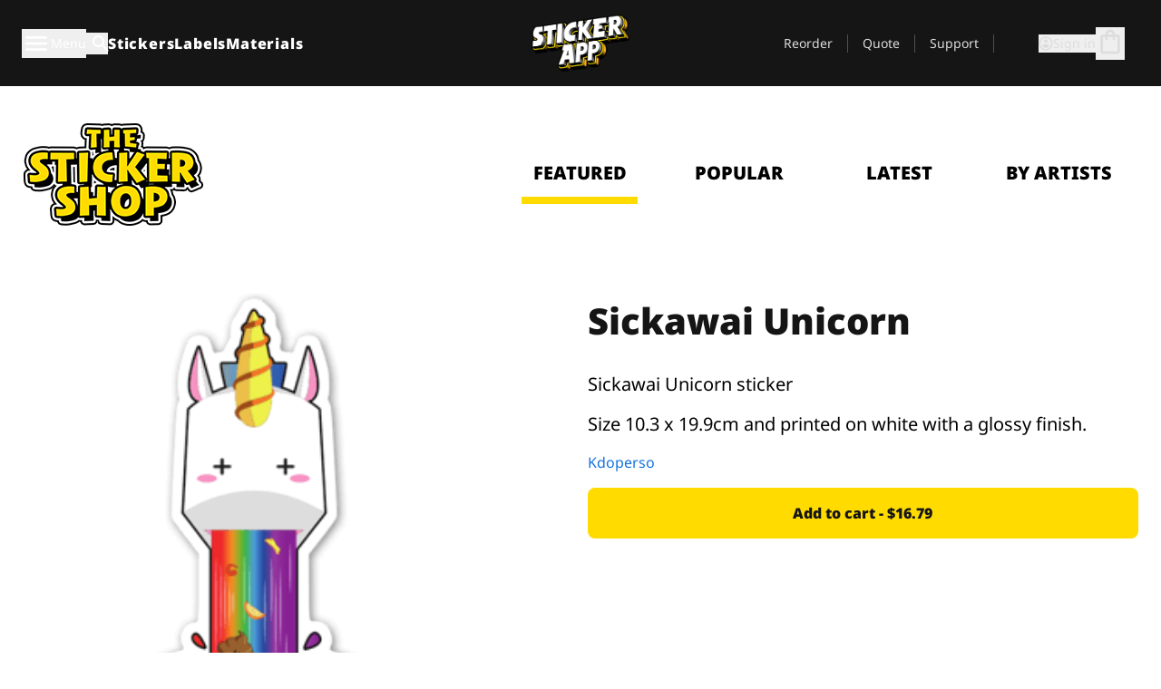

--- FILE ---
content_type: text/html
request_url: https://stickerapp.com/sticker-shop/magical/sickawai-unicorn
body_size: 63347
content:
<!doctype html>
<html lang="en">
  <head>
    <meta charset="utf-8" />
    <meta name="viewport" content="width=device-width, initial-scale=1" />
    <link rel="apple-touch-icon" type="image/png" sizes="180x180" href="../../apple-touch-icon.png" />
    <link rel="icon" type="image/png" sizes="32x32" href="../../favicon-32x32.png" />
    <link rel="icon" type="image/png" sizes="16x16" href="../../favicon-16x16.png" />
    <link rel="manifest" href="/webapp-manifest" />
    <meta name="msapplication-TileColor" content="#040404" />
    <meta name="theme-color" content="#040404" />
    
		<link href="../../_app/immutable/assets/checkout.BH3LarW1.css" rel="stylesheet">
		<link href="../../_app/immutable/assets/0.CH9oHG0h.css" rel="stylesheet">
		<link href="../../_app/immutable/assets/componentsMap.CiMWkDKV.css" rel="stylesheet">
		<link href="../../_app/immutable/assets/StickerShopLayout.BqQlypSP.css" rel="stylesheet">
		<link href="../../_app/immutable/assets/Banner.DgY-iTHr.css" rel="stylesheet">
		<link href="../../_app/immutable/assets/_page.Cfnb99us.css" rel="stylesheet">
		<link href="../../_app/immutable/assets/CheckoutBlok.BGZaMiZf.css" rel="stylesheet">
		<link href="../../_app/immutable/assets/Customer.DygquDbB.css" rel="stylesheet">
		<link href="../../_app/immutable/assets/ChatPageSection.Dr7ESq_q.css" rel="stylesheet"><!--[--><!--[!--><!--]--> <!--[!--><!--]--> <link rel="manifest" href="/webapp-manifest"> <link rel="icon" href="/favicon.ico"> <meta name="theme-color" content="#040404"> <meta name="apple-mobile-web-app-status-bar-style" content="black-translucent"> <script src="https://uptime.betterstack.com/widgets/announcement.js" data-id="170704" async type="text/javascript">
  </script><!--]--><!--[--><!--[!--><!--]--> <!--[!--><!--]--> <!--[!--><!--]--> <!--[!--><!--]--> <!--[--><!--[--><!--]--><!--]--> <!--[--><link rel="canonical" href="https://stickerapp.com/sticker-shop/magical/sickawai-unicorn"><!--]--> <!--[!--><!--]--> <!--[!--><!--]--> <!--[--><!----><script type="application/ld+json">[{"@context":"https://schema.org","@type":"Organization","name":"StickerApp INC.","alternateName":"StickerApp","url":"https://stickerapp.com","logo":"https://stickerapp.se/media/250x147/d3dcfc2ee9/stickerapplogo.png","description":"StickerApp is a custom printing company specializing in high-quality stickers and labels. Whether you’re a small biz, a creative pro, or just into cool stuff, we help you make everything from logo stickers and skateboard decals to tough industrial labels, bottle tags, and sleek cosmetic packaging. Wanna go die-cut, kiss-cut or sheet style? No worries—we’ve got tons of options. At StickerApp, turning your design into custom, long-lasting stickers is what we do best.","email":"info@stickerapp.com","address":{"@type":"PostalAddress","streetAddress":"40 West St","addressLocality":" Annapolis, MD","postalCode":"21401","addressCountry":"US"},"sameAs":["https://www.facebook.com/StickerApp/","https://x.com/StickerApp","https://www.instagram.com/stickerapp/","https://www.youtube.com/StickerApp","https://www.linkedin.com/company/stickerapp/","https://www.pinterest.com/stickerapp/"]}]</script><!----><!--]--> <!--[--><link rel="preload" href="/_app/immutable/assets/noto-sans-400.CF_EggQ_.woff2" as="font" type="font/woff2" crossorigin="anonymous"> <link rel="preload" href="/_app/immutable/assets/noto-sans-900.BAaSzCx2.woff2" as="font" type="font/woff2" crossorigin="anonymous"> <!---->
      <style>
        @font-face {
          font-display: swap;
          font-family: 'Noto Sans';
          font-style: normal;
          font-weight: 400;
          src:
            url('/_app/immutable/assets/noto-sans-400.CF_EggQ_.woff2') format('woff2'),
            url('/_app/immutable/assets/noto-sans-400.BXlAZMwb.woff') format('woff');
        }

        @font-face {
          font-display: swap;
          font-family: 'Noto Sans';
          font-style: normal;
          font-weight: 900;
          src:
            url('/_app/immutable/assets/noto-sans-900.BAaSzCx2.woff2') format('woff2'),
            url('/_app/immutable/assets/noto-sans-900.BIzvzRm5.woff') format('woff');
        }
      </style>
  <!----><!--]--> <!----><!----> <!--[!--><!--]--><!--]--><title>Sickawai Unicorn</title>
  </head>
  <body data-sveltekit-preload-data="tap">
    <!--[--><!--[--><!----><div class="flex min-h-screen flex-col"><div class="flex grow flex-col"><!----><!--[!--><!--]--><!----> <!--[!--><!--]--> <!--[--><!--[!--><!--]--><!----> <!--[!--><!--]--><!--]--> <!--[!--><!--]--> <!--[!--><div class="font-noto-sans flex min-h-screen flex-col"><div class="flex grow flex-col"><!--[!--><!--]--> <header class="sticky top-0 z-10 w-full"><!--[!--><div data-testid="header" class="w-full transition-colors duration-500 bg-st-black"><!--[--><div class="block xl:hidden"><div class="flex flex-row items-center justify-end gap-2 bg-st-black px-6 py-2 text-st-white"><!--[!--><!--]--></div><!----></div><!--]--> <!--[--><!--[--><!--]--><!--]--> <!--[!--><!--]--><!----> <div class="flex justify-between"><div class="hidden grow px-3 py-4 xl:block"><!--[--><nav aria-label="Main Menu" class="flex w-full items-center justify-around px-3"><ul class="flex w-full items-center justify-start gap-8"><li class="flex items-center text-st-white"><button type="button" class="flex appearance-none items-center gap-3 text-st-white"><svg xmlns="http://www.w3.org/2000/svg" viewBox="0 -960 960 960" fill="currentcolor" class="h-8 w-8 overflow-hidden align-middle"><path d="M160-240q-17 0-28.5-11.5T120-280q0-17 11.5-28.5T160-320h640q17 0 28.5 11.5T840-280q0 17-11.5 28.5T800-240H160Zm0-200q-17 0-28.5-11.5T120-480q0-17 11.5-28.5T160-520h640q17 0 28.5 11.5T840-480q0 17-11.5 28.5T800-440H160Zm0-200q-17 0-28.5-11.5T120-680q0-17 11.5-28.5T160-720h640q17 0 28.5 11.5T840-680q0 17-11.5 28.5T800-640H160Z"></path></svg><!----> <!--[--><span class="sr-only text-sm md:not-sr-only">Menu</span><!--]--></button><!----></li> <li class="text-st-white"><button type="button" aria-label="Search toggle" class="flex h-[24px] w-[24px] appearance-none flex-col justify-around"><svg xmlns="http://www.w3.org/2000/svg" viewBox="0 -960 960 960" fill="currentcolor" class="w-8 h-8 overflow-hidden align-middle"><path d="M380-320q-109 0-184.5-75.5T120-580q0-109 75.5-184.5T380-840q109 0 184.5 75.5T640-580q0 44-14 83t-38 69l224 224q11 11 11 28t-11 28q-11 11-28 11t-28-11L532-372q-30 24-69 38t-83 14Zm0-80q75 0 127.5-52.5T560-580q0-75-52.5-127.5T380-760q-75 0-127.5 52.5T200-580q0 75 52.5 127.5T380-400Z"></path></svg><!----></button><!----></li> <!--[--><li><a class="py-1 text-base font-extrabold tracking-wider text-st-white hover:border-b-2 hover:border-st-yellow" href="/custom-stickers">Stickers</a></li><li><a class="py-1 text-base font-extrabold tracking-wider text-st-white hover:border-b-2 hover:border-st-yellow" href="/labels">Labels</a></li><li><a class="py-1 text-base font-extrabold tracking-wider text-st-white hover:border-b-2 hover:border-st-yellow" href="/materials">Materials</a></li><!--]--></ul> <!--[--><a class="px-8" href="/"><!--[--><!--[!--><!--[!--><img src="/media/250x147/d3dcfc2ee9/stickerapplogo.png/m/filters:quality(60)" class="" fetchpriority="auto" draggable="false" alt="Sticker App" width="250" height="147" onload="this.__e=event" onerror="this.__e=event"><!--]--><!----><!--]--><!--]--><!----></a><!--]--><!----> <ul class="flex w-full items-center justify-end"><!--[--><li class="border-r border-st-gray-700 px-4 text-sm"><a class="py-1 text-sm text-st-gray-300" href="/reorder">Reorder</a></li><li class="border-r border-st-gray-700 px-4 text-sm"><a class="py-1 text-sm text-st-gray-300" href="/get-a-quote">Quote</a></li><li class="border-r border-st-gray-700 px-4 text-sm"><a class="py-1 text-sm text-st-gray-300" href="/support">Support</a></li><!--]--> <li class="border-r border-st-gray-700 px-4 text-sm"><!--[!--><!--]--></li> <li class="flex items-center gap-6 px-4 text-sm text-st-gray-300"><button type="button" class="flex items-center gap-2" aria-label="Account" data-sveltekit-reload=""><svg class="size-4 overflow-hidden align-middle" viewBox="0 0 28 28" fill="none" xmlns="http://www.w3.org/2000/svg"><path d="M13.986 0.666504C6.62602 0.666504 0.666016 6.63984 0.666016 13.9998C0.666016 21.3598 6.62602 27.3332 13.986 27.3332C21.3593 27.3332 27.3327 21.3598 27.3327 13.9998C27.3327 6.63984 21.3593 0.666504 13.986 0.666504ZM13.9993 24.6665C8.10602 24.6665 3.33268 19.8932 3.33268 13.9998C3.33268 8.1065 8.10602 3.33317 13.9993 3.33317C19.8927 3.33317 24.666 8.1065 24.666 13.9998C24.666 19.8932 19.8927 24.6665 13.9993 24.6665Z" fill="currentColor"></path><path d="M13.9993 5.99984C15.8438 5.99984 17.3327 7.53486 17.3327 9.43646C17.3327 11.3381 15.8438 12.8731 13.9993 12.8731C12.1549 12.8731 10.666 11.3381 10.666 9.43646C10.666 7.53486 12.1549 5.99984 13.9993 5.99984ZM13.9993 22.2665C11.2216 22.2665 8.76602 20.8002 7.33268 18.5779C7.36602 16.2982 11.7771 15.0496 13.9993 15.0496C16.2105 15.0496 20.6327 16.2982 20.666 18.5779C19.2327 20.8002 16.7771 22.2665 13.9993 22.2665Z" fill="currentColor"></path></svg><!----> <span>Sign in</span></button> <button type="button" aria-label="Go to checkout" data-sveltekit-reload=""><span class="relative block pb-1"><svg xmlns="http://www.w3.org/2000/svg" viewBox="0 -960 960 960" fill="currentcolor" class="size-8 overflow-hidden align-middle"><path d="M240-80q-33 0-56.5-23.5T160-160v-480q0-33 23.5-56.5T240-720h80q0-66 47-113t113-47q66 0 113 47t47 113h80q33 0 56.5 23.5T800-640v480q0 33-23.5 56.5T720-80H240Zm0-80h480v-480h-80v80q0 17-11.5 28.5T600-520q-17 0-28.5-11.5T560-560v-80H400v80q0 17-11.5 28.5T360-520q-17 0-28.5-11.5T320-560v-80h-80v480Zm160-560h160q0-33-23.5-56.5T480-800q-33 0-56.5 23.5T400-720ZM240-160v-480 480Z"></path></svg><!----> <!--[--><!--]--></span></button><!----></li></ul></nav><!--]--> <!--[!--><!--]--><!----></div> <div class="w-1/3 self-center px-medium xl:hidden"><div class="flex flex-row gap-3 text-white"><button type="button" aria-label="Toggle navigation" class="flex appearance-none items-center gap-3 text-st-white"><svg xmlns="http://www.w3.org/2000/svg" viewBox="0 -960 960 960" fill="currentcolor" class="size-6 overflow-hidden align-middle"><path d="M160-240q-17 0-28.5-11.5T120-280q0-17 11.5-28.5T160-320h640q17 0 28.5 11.5T840-280q0 17-11.5 28.5T800-240H160Zm0-200q-17 0-28.5-11.5T120-480q0-17 11.5-28.5T160-520h640q17 0 28.5 11.5T840-480q0 17-11.5 28.5T800-440H160Zm0-200q-17 0-28.5-11.5T120-680q0-17 11.5-28.5T160-720h640q17 0 28.5 11.5T840-680q0 17-11.5 28.5T800-640H160Z"></path></svg><!----> <!--[!--><!--]--></button><!----> <button type="button" aria-label="Toggle search" class="flex h-[24px] w-[24px] appearance-none flex-col justify-around"><svg xmlns="http://www.w3.org/2000/svg" viewBox="0 -960 960 960" fill="currentcolor" class="w-8 h-8 overflow-hidden align-middle"><path d="M380-320q-109 0-184.5-75.5T120-580q0-109 75.5-184.5T380-840q109 0 184.5 75.5T640-580q0 44-14 83t-38 69l224 224q11 11 11 28t-11 28q-11 11-28 11t-28-11L532-372q-30 24-69 38t-83 14Zm0-80q75 0 127.5-52.5T560-580q0-75-52.5-127.5T380-760q-75 0-127.5 52.5T200-580q0 75 52.5 127.5T380-400Z"></path></svg><!----></button><!----></div> <!--[!--><!--]--><!----></div> <div class="flex w-1/3 self-center xl:hidden"><!--[--><a class="block max-h-20 p-2" href="/"><!--[--><!--[!--><!--[!--><img src="/media/250x147/d3dcfc2ee9/stickerapplogo.png/m/filters:quality(60)" class="m-auto h-full w-auto" fetchpriority="auto" draggable="false" alt="Sticker App" width="250" height="147" onload="this.__e=event" onerror="this.__e=event"><!--]--><!----><!--]--><!--]--><!----></a><!--]--><!----></div> <div class="flex w-1/3 justify-end gap-gutter self-center px-medium text-st-white xl:hidden"><button type="button"><svg class="size-5 overflow-hidden align-middle" viewBox="0 0 28 28" fill="none" xmlns="http://www.w3.org/2000/svg"><path d="M13.986 0.666504C6.62602 0.666504 0.666016 6.63984 0.666016 13.9998C0.666016 21.3598 6.62602 27.3332 13.986 27.3332C21.3593 27.3332 27.3327 21.3598 27.3327 13.9998C27.3327 6.63984 21.3593 0.666504 13.986 0.666504ZM13.9993 24.6665C8.10602 24.6665 3.33268 19.8932 3.33268 13.9998C3.33268 8.1065 8.10602 3.33317 13.9993 3.33317C19.8927 3.33317 24.666 8.1065 24.666 13.9998C24.666 19.8932 19.8927 24.6665 13.9993 24.6665Z" fill="currentColor"></path><path d="M13.9993 5.99984C15.8438 5.99984 17.3327 7.53486 17.3327 9.43646C17.3327 11.3381 15.8438 12.8731 13.9993 12.8731C12.1549 12.8731 10.666 11.3381 10.666 9.43646C10.666 7.53486 12.1549 5.99984 13.9993 5.99984ZM13.9993 22.2665C11.2216 22.2665 8.76602 20.8002 7.33268 18.5779C7.36602 16.2982 11.7771 15.0496 13.9993 15.0496C16.2105 15.0496 20.6327 16.2982 20.666 18.5779C19.2327 20.8002 16.7771 22.2665 13.9993 22.2665Z" fill="currentColor"></path></svg><!----></button> <button type="button" aria-label="Go to checkout" data-sveltekit-reload=""><span class="relative block pb-1"><svg xmlns="http://www.w3.org/2000/svg" viewBox="0 -960 960 960" fill="currentcolor" class="size-6 overflow-hidden align-middle"><path d="M240-80q-33 0-56.5-23.5T160-160v-480q0-33 23.5-56.5T240-720h80q0-66 47-113t113-47q66 0 113 47t47 113h80q33 0 56.5 23.5T800-640v480q0 33-23.5 56.5T720-80H240Zm0-80h480v-480h-80v80q0 17-11.5 28.5T600-520q-17 0-28.5-11.5T560-560v-80H400v80q0 17-11.5 28.5T360-520q-17 0-28.5-11.5T320-560v-80h-80v480Zm160-560h160q0-33-23.5-56.5T480-800q-33 0-56.5 23.5T400-720ZM240-160v-480 480Z"></path></svg><!----> <!--[--><!--]--></span></button><!----></div></div></div><!--]--></header> <main class="flex grow flex-col"><!--[!--><!--]--><!----> <!--[!--><!--]--> <!--[--><!----><div class="max-lg:pb-12 lg:px-6 lg:pb-14 lg:pt-10 scroll-mt-36 bg-cover bg-no-repeat bg-white bg-[image:var(--background-image-url)] md:bg-[image:var(--md-background-image-url)] lg:bg-[image:var(--lg-background-image-url)]"><div class="mx-auto h-full bg-cover bg-no-repeat bg-white box-content max-w-page-max"><!--[--><!--[!--><!--]--><!--[!--><!--]--><!--[!--><!--]--><!--]--> <!--[--><div class="flex flex-row justify-between bg-white lg:hidden"><!--[--><a href="/sticker-shop" class="flex max-w-44 flex-grow flex-col items-center px-1 pt-4"><!----><svg class="h-8 w-8 mb-4 overflow-hidden align-middle" viewBox="0 0 18 16" fill="none" xmlns="http://www.w3.org/2000/svg"><path fill-rule="evenodd" clip-rule="evenodd" d="M9.52125 13.8184C9.20124 13.6229 8.79876 13.6229 8.47875 13.8184L5.17397 15.8369C4.41487 16.3006 3.47362 15.6167 3.68001 14.7515L4.57852 10.9847C4.66553 10.6199 4.54116 10.2372 4.25637 9.99322L1.31539 7.47396C0.639853 6.89529 0.999379 5.78878 1.88603 5.7177L5.74612 5.40823C6.11991 5.37827 6.44552 5.1417 6.58953 4.79546L8.07668 1.21993C8.41827 0.398636 9.58173 0.398636 9.92332 1.21993L11.4105 4.79546C11.5545 5.1417 11.8801 5.37827 12.2539 5.40823L16.114 5.7177C17.0006 5.78878 17.3601 6.89529 16.6846 7.47396L13.7436 9.99322C13.4588 10.2372 13.3345 10.6199 13.4215 10.9847L14.32 14.7515C14.5264 15.6167 13.5851 16.3006 12.826 15.8369L9.52125 13.8184Z" fill="currentColor"></path></svg><!----> <span class="mb-3 text-sm font-bold uppercase active">featured</span> <div class="h-2 w-full max-w-40 bg-st-yellow"></div></a><a href="/sticker-shop/popular" class="flex max-w-44 flex-grow flex-col items-center px-1 pt-4"><!----><svg class="h-8 w-8 mb-4 overflow-hidden align-middle" fill="currentcolor" xmlns="http://www.w3.org/2000/svg" viewBox="0 -960 960 960"><path d="M840-640q32 0 56 24t24 56v80q0 7-2 15t-4 15L794-168q-9 20-30 34t-44 14H280v-520l240-238q15-15 35.5-17.5T595-888q19 10 28 28t4 37l-45 183h258Zm-480 34v406h360l120-280v-80H480l54-220-174 174ZM160-120q-33 0-56.5-23.5T80-200v-360q0-33 23.5-56.5T160-640h120v80H160v360h120v80H160Zm200-80v-406 406Z"></path></svg><!----> <span class="mb-3 text-sm font-bold uppercase">popular</span> <div class="h-2 w-full max-w-40"></div></a><a href="/sticker-shop/recent" class="flex max-w-44 flex-grow flex-col items-center px-1 pt-4"><!----><svg class="h-8 w-8 mb-4 overflow-hidden align-middle" fill="currentcolor" xmlns="http://www.w3.org/2000/svg" viewBox="0 -960 960 960"><path d="m520-473 90 90q11 11 11 27.5T610-327q-12 12-28.5 12T553-327L452-428q-6-6-9-13.5t-3-15.5v-143q0-17 11.5-28.5T480-640q17 0 28.5 11.5T520-600v127Zm-40-247q-17 0-28.5-11.5T440-760v-40h80v40q0 17-11.5 28.5T480-720Zm240 240q0-17 11.5-28.5T760-520h40v80h-40q-17 0-28.5-11.5T720-480ZM480-240q17 0 28.5 11.5T520-200v40h-80v-40q0-17 11.5-28.5T480-240ZM240-480q0 17-11.5 28.5T200-440h-40v-80h40q17 0 28.5 11.5T240-480ZM480-80q-83 0-156-31.5T197-197q-54-54-85.5-127T80-480q0-83 31.5-156T197-763q54-54 127-85.5T480-880q83 0 156 31.5T763-763q54 54 85.5 127T880-480q0 83-31.5 156T763-197q-54 54-127 85.5T480-80Zm320-400q0-134-93-227t-227-93q-134 0-227 93t-93 227q0 134 93 227t227 93q134 0 227-93t93-227Zm-320 0Z"></path></svg><!----> <span class="mb-3 text-sm font-bold uppercase">latest</span> <div class="h-2 w-full max-w-40"></div></a><a href="/sticker-shop/designers" class="flex max-w-44 flex-grow flex-col items-center px-1 pt-4"><!----><svg class="h-8 w-8 mb-4 overflow-hidden align-middle" fill="currentcolor" xmlns="http://www.w3.org/2000/svg" viewBox="0 -960 960 960"><path d="M240-120q-45 0-89-22t-71-58q26 0 53-20.5t27-59.5q0-50 35-85t85-35q50 0 85 35t35 85q0 66-47 113t-113 47Zm0-80q33 0 56.5-23.5T320-280q0-17-11.5-28.5T280-320q-17 0-28.5 11.5T240-280q0 23-5.5 42T220-202q5 2 10 2h10Zm230-160L360-470l358-358q11-11 27.5-11.5T774-828l54 54q12 12 12 28t-12 28L470-360Zm-190 80Z"></path></svg><!----> <span class="mb-3 text-sm font-bold uppercase">by artists</span> <div class="h-2 w-full max-w-40"></div></a><!--]--></div> <div class="flex flex-row items-center justify-between max-lg:hidden"><img src="/media/200x115/95570fc805/sticker-shop-logo-200.png/m/filters:quality(60)" alt="Sticker shop logo"> <div class="flex flex-row"><!--[--><a href="/sticker-shop" class="flex w-44 flex-col items-center px-6 pt-4"><span class="mb-3 text-xl font-bold uppercase active">featured</span> <div class="h-2 w-full max-w-40 bg-st-yellow"></div></a><a href="/sticker-shop/popular" class="flex w-44 flex-col items-center px-6 pt-4"><span class="mb-3 text-xl font-bold uppercase">popular</span> <div class="h-2 w-full max-w-40"></div></a><a href="/sticker-shop/recent" class="flex w-44 flex-col items-center px-6 pt-4"><span class="mb-3 text-xl font-bold uppercase">latest</span> <div class="h-2 w-full max-w-40"></div></a><a href="/sticker-shop/designers" class="flex w-44 flex-col items-center px-6 pt-4"><span class="mb-3 text-xl font-bold uppercase">by artists</span> <div class="h-2 w-full max-w-40"></div></a><!--]--></div></div><!----><!--]--></div></div><!----> <!--[!--><!--]--> <!--[--><div class="px-6 pb-6 scroll-mt-36 bg-cover bg-no-repeat bg-white bg-[image:var(--background-image-url)] md:bg-[image:var(--md-background-image-url)] lg:bg-[image:var(--lg-background-image-url)]"><div class="mx-auto h-full bg-cover bg-no-repeat bg-white box-content max-w-page-max"><!--[--><!--[!--><!--]--><!--[!--><!--]--><!--[!--><!--]--><!--]--> <!--[--><div class="gap-large flex w-full flex-col"><!--[!--><!--]--> <!--[!--><!--]--> <div class="grid grid-cols-2 md:grid-cols-12 gap-gutter"><div class="lg:col-span-6 md:col-span-6 col-span-2"><!--[!--><img src="/cdn-assets/images/preview/2017/09/18/design-17519/template-sticker-300x300.png" class="w-128" fetchpriority="auto" draggable="false" alt="" loading="lazy" onload="this.__e=event" onerror="this.__e=event"><!--]--><!----></div><!----> <div class="lg:col-span-6 md:col-span-6 col-span-2"><div class="gap-gutter flex w-full flex-col"><!--[!--><!--]--> <!----><h1 class="lg:text-st-black md:text-st-black text-st-black text-st-sm-large lg:text-st-lg-large font-black mb-8 mt-6"><!--[!--><!---->Sickawai Unicorn<!----><!--]--><!----></h1><!----><!----> <p class="mb-4 text-xl">Sickawai Unicorn sticker</p> <p class="mb-4 text-xl">Size 10.3 x 19.9cm and printed on white with a glossy finish.</p> <p class="mb-4"><a class="text-st-blue-500" href="/sticker-shop/designers/studiodusquare">Kdoperso</a></p> <!----><button role="button" tabindex="0" class="rounded-lg text-st-black text-center inline-block text-nowrap font-black disabled:cursor-not-allowed min-w-40 text-md py-4 px-11 w-full bg-st-yellow-500 disabled:bg-st-gray-400 disabled:text-st-gray-500 active:bg-st-yellow-600 hover:bg-st-yellow-700 outline-st-pink-500 buy-$17519" type="button"><!--[3--><!---->Add to cart - $16.79<!----><!--]--><!----><!----></button><!----><!----><!----> <!--[!--><!--]--></div><!----></div><!----><!----></div><!----> <!--[--><div class="flex flex-row items-center gap-4"><!----><h2 class="lg:text-st-black md:text-st-black text-st-black text-st-sm-medium lg:text-st-lg-medium font-black"><!--[!--><!---->More stickers from this category (Magical animals)<!----><!--]--><!----></h2><!----><!----> <!----><a role="button" tabindex="0" class="rounded-lg text-st-black text-center inline-block text-nowrap font-black disabled:cursor-not-allowed min-w-40 py-2 text-sm px-5 bg-st-gray-800 text-st-white disabled:bg-st-gray-400 disabled:text-st-gray-500 active:bg-st-gray-600 hover:bg-st-gray-700 outline-st-pink-500 flex flex-row items-center gap-2" href="/sticker-shop/magical"><!---->Show all <svg class="h-4 w-4 overflow-hidden align-middle" fill="currentColor" xmlns="http://www.w3.org/2000/svg" viewBox="0 -960 960 960"><path d="M579-480 285-774q-15-15-14.5-35.5T286-845q15-15 35.5-15t35.5 15l307 308q12 12 18 27t6 30q0 15-6 30t-18 27L356-115q-15 15-35 14.5T286-116q-15-15-15-35.5t15-35.5l293-293Z"></path></svg><!----><!----><!----></a><!----><!----></div> <div class="grid grid-cols-2 md:grid-cols-12 gap-gutter"><!--[--><div class="md:col-span-4 lg:col-span-3"><div class="flex h-full flex-col justify-between gap-3"><a href="/sticker-shop/magical/unicorn-sticker" aria-label="The Official Mascot of EmojiOne!"><div class="aspect-square content-center bg-st-gray-100"><!--[!--><img src="/cdn-assets/images/preview/2016/08/02/design-11167/template-sticker-300x300.png" class="p-2 md:p-8" fetchpriority="auto" draggable="false" alt="The Official Mascot of EmojiOne!" loading="lazy" onload="this.__e=event" onerror="this.__e=event"><!--]--><!----></div></a> <div class="flex flex-col justify-between"><!--[--><a class="overflow-hidden overflow-ellipsis whitespace-nowrap text-nowrap text-base font-bold uppercase hover:underline" href="/sticker-shop/magical/unicorn-sticker"><!--[--><!--[!--><!---->Unicorn Sticker<!----><!--]--><!--]--><!----></a><!--]--><!----> <!----><div class="lg:text-st-gray-800 md:text-st-gray-800 text-st-gray-800 text-base"><!--[--><!---->3" x 3"<!----><!--]--><!----></div><!----><!----></div> <!----><button role="button" tabindex="0" class="rounded-lg text-st-black text-center inline-block text-nowrap font-black disabled:cursor-not-allowed min-w-40 py-2 text-sm px-5 bg-st-gray-800 text-st-white disabled:bg-st-gray-400 disabled:text-st-gray-500 active:bg-st-gray-600 hover:bg-st-gray-700 outline-st-pink-500" type="button"><!--[3--><!---->$7.95<!----><!--]--><!----><!----></button><!----><!----></div><!----></div><div class="md:col-span-4 lg:col-span-3"><div class="flex h-full flex-col justify-between gap-3"><a href="/sticker-shop/magical/alpacalypse-death" aria-label="Alpacalypse! Wash the world away in a wave cuteness!"><div class="aspect-square content-center bg-st-gray-100"><!--[!--><img src="/cdn-assets/images/preview/2019/05/21/design-41129/template-sticker-300x300.png" class="p-2 md:p-8" fetchpriority="auto" draggable="false" alt="Alpacalypse! Wash the world away in a wave cuteness!" loading="lazy" onload="this.__e=event" onerror="this.__e=event"><!--]--><!----></div></a> <div class="flex flex-col justify-between"><!--[--><a class="overflow-hidden overflow-ellipsis whitespace-nowrap text-nowrap text-base font-bold uppercase hover:underline" href="/sticker-shop/magical/alpacalypse-death"><!--[--><!--[!--><!---->Alpacalypse! (Death)<!----><!--]--><!--]--><!----></a><!--]--><!----> <!----><div class="lg:text-st-gray-800 md:text-st-gray-800 text-st-gray-800 text-base"><!--[--><!---->3" x 3"<!----><!--]--><!----></div><!----><!----></div> <!----><button role="button" tabindex="0" class="rounded-lg text-st-black text-center inline-block text-nowrap font-black disabled:cursor-not-allowed min-w-40 py-2 text-sm px-5 bg-st-gray-800 text-st-white disabled:bg-st-gray-400 disabled:text-st-gray-500 active:bg-st-gray-600 hover:bg-st-gray-700 outline-st-pink-500" type="button"><!--[3--><!---->$7.65<!----><!--]--><!----><!----></button><!----><!----></div><!----></div><div class="md:col-span-4 lg:col-span-3"><div class="flex h-full flex-col justify-between gap-3"><a href="/sticker-shop/magical/cheshire-cat" aria-label=""><div class="aspect-square content-center bg-st-gray-100"><!--[!--><img src="/cdn-assets/images/preview/2018/03/22/design-22670/template-sticker-300x300.png" class="p-2 md:p-8" fetchpriority="auto" draggable="false" alt="" loading="lazy" onload="this.__e=event" onerror="this.__e=event"><!--]--><!----></div></a> <div class="flex flex-col justify-between"><!--[--><a class="overflow-hidden overflow-ellipsis whitespace-nowrap text-nowrap text-base font-bold uppercase hover:underline" href="/sticker-shop/magical/cheshire-cat"><!--[--><!--[!--><!---->Cheshire Cat<!----><!--]--><!--]--><!----></a><!--]--><!----> <!----><div class="lg:text-st-gray-800 md:text-st-gray-800 text-st-gray-800 text-base"><!--[--><!---->4" x 3.9"<!----><!--]--><!----></div><!----><!----></div> <!----><button role="button" tabindex="0" class="rounded-lg text-st-black text-center inline-block text-nowrap font-black disabled:cursor-not-allowed min-w-40 py-2 text-sm px-5 bg-st-gray-800 text-st-white disabled:bg-st-gray-400 disabled:text-st-gray-500 active:bg-st-gray-600 hover:bg-st-gray-700 outline-st-pink-500" type="button"><!--[3--><!---->$11.29<!----><!--]--><!----><!----></button><!----><!----></div><!----></div><div class="md:col-span-4 lg:col-span-3"><div class="flex h-full flex-col justify-between gap-3"><a href="/sticker-shop/magical/giraffe-1" aria-label="Bubbletea giraffe"><div class="aspect-square content-center bg-st-gray-100"><!--[!--><img src="/cdn-assets/images/preview/2020/01/22/design-57787/template-sticker-300x300.png" class="p-2 md:p-8" fetchpriority="auto" draggable="false" alt="Bubbletea giraffe" loading="lazy" onload="this.__e=event" onerror="this.__e=event"><!--]--><!----></div></a> <div class="flex flex-col justify-between"><!--[--><a class="overflow-hidden overflow-ellipsis whitespace-nowrap text-nowrap text-base font-bold uppercase hover:underline" href="/sticker-shop/magical/giraffe-1"><!--[--><!--[!--><!---->Giraffe<!----><!--]--><!--]--><!----></a><!--]--><!----> <!----><div class="lg:text-st-gray-800 md:text-st-gray-800 text-st-gray-800 text-base"><!--[--><!---->1.5" x 2.2"<!----><!--]--><!----></div><!----><!----></div> <!----><button role="button" tabindex="0" class="rounded-lg text-st-black text-center inline-block text-nowrap font-black disabled:cursor-not-allowed min-w-40 py-2 text-sm px-5 bg-st-gray-800 text-st-white disabled:bg-st-gray-400 disabled:text-st-gray-500 active:bg-st-gray-600 hover:bg-st-gray-700 outline-st-pink-500" type="button"><!--[3--><!---->$4.54<!----><!--]--><!----><!----></button><!----><!----></div><!----></div><div class="md:col-span-4 lg:col-span-3"><div class="flex h-full flex-col justify-between gap-3"><a href="/sticker-shop/magical/rainbow-unicorn" aria-label="May your apocalypse be as fabulous as this unicorn design!"><div class="aspect-square content-center bg-st-gray-100"><!--[!--><img src="/cdn-assets/images/preview/2019/05/21/design-41144/template-sticker-300x300.png" class="p-2 md:p-8" fetchpriority="auto" draggable="false" alt="May your apocalypse be as fabulous as this unicorn design!" loading="lazy" onload="this.__e=event" onerror="this.__e=event"><!--]--><!----></div></a> <div class="flex flex-col justify-between"><!--[--><a class="overflow-hidden overflow-ellipsis whitespace-nowrap text-nowrap text-base font-bold uppercase hover:underline" href="/sticker-shop/magical/rainbow-unicorn"><!--[--><!--[!--><!---->Rainbow Unicorn<!----><!--]--><!--]--><!----></a><!--]--><!----> <!----><div class="lg:text-st-gray-800 md:text-st-gray-800 text-st-gray-800 text-base"><!--[--><!---->2.5" x 3"<!----><!--]--><!----></div><!----><!----></div> <!----><button role="button" tabindex="0" class="rounded-lg text-st-black text-center inline-block text-nowrap font-black disabled:cursor-not-allowed min-w-40 py-2 text-sm px-5 bg-st-gray-800 text-st-white disabled:bg-st-gray-400 disabled:text-st-gray-500 active:bg-st-gray-600 hover:bg-st-gray-700 outline-st-pink-500" type="button"><!--[3--><!---->$6.69<!----><!--]--><!----><!----></button><!----><!----></div><!----></div><div class="md:col-span-4 lg:col-span-3"><div class="flex h-full flex-col justify-between gap-3"><a href="/sticker-shop/magical/unicorn-love" aria-label="unicorn"><div class="aspect-square content-center bg-st-gray-100"><!--[!--><img src="/cdn-assets/images/preview/2017/11/06/design-17900/template-sticker-300x300.png" class="p-2 md:p-8" fetchpriority="auto" draggable="false" alt="unicorn" loading="lazy" onload="this.__e=event" onerror="this.__e=event"><!--]--><!----></div></a> <div class="flex flex-col justify-between"><!--[--><a class="overflow-hidden overflow-ellipsis whitespace-nowrap text-nowrap text-base font-bold uppercase hover:underline" href="/sticker-shop/magical/unicorn-love"><!--[--><!--[!--><!---->unicorn love<!----><!--]--><!--]--><!----></a><!--]--><!----> <!----><div class="lg:text-st-gray-800 md:text-st-gray-800 text-st-gray-800 text-base"><!--[--><!---->2.8" x 3.1"<!----><!--]--><!----></div><!----><!----></div> <!----><button role="button" tabindex="0" class="rounded-lg text-st-black text-center inline-block text-nowrap font-black disabled:cursor-not-allowed min-w-40 py-2 text-sm px-5 bg-st-gray-800 text-st-white disabled:bg-st-gray-400 disabled:text-st-gray-500 active:bg-st-gray-600 hover:bg-st-gray-700 outline-st-pink-500" type="button"><!--[3--><!---->$6.98<!----><!--]--><!----><!----></button><!----><!----></div><!----></div><div class="md:col-span-4 lg:col-span-3"><div class="flex h-full flex-col justify-between gap-3"><a href="/sticker-shop/magical/alpacalypse-pestilence" aria-label="Alpacalypse! Wash the world away in cuteness!"><div class="aspect-square content-center bg-st-gray-100"><!--[!--><img src="/cdn-assets/images/preview/2019/05/21/design-41131/template-sticker-300x300.png" class="p-2 md:p-8" fetchpriority="auto" draggable="false" alt="Alpacalypse! Wash the world away in cuteness!" loading="lazy" onload="this.__e=event" onerror="this.__e=event"><!--]--><!----></div></a> <div class="flex flex-col justify-between"><!--[--><a class="overflow-hidden overflow-ellipsis whitespace-nowrap text-nowrap text-base font-bold uppercase hover:underline" href="/sticker-shop/magical/alpacalypse-pestilence"><!--[--><!--[!--><!---->Alpacalypse! (Pestilence)<!----><!--]--><!--]--><!----></a><!--]--><!----> <!----><div class="lg:text-st-gray-800 md:text-st-gray-800 text-st-gray-800 text-base"><!--[--><!---->2.4" x 3.5"<!----><!--]--><!----></div><!----><!----></div> <!----><button role="button" tabindex="0" class="rounded-lg text-st-black text-center inline-block text-nowrap font-black disabled:cursor-not-allowed min-w-40 py-2 text-sm px-5 bg-st-gray-800 text-st-white disabled:bg-st-gray-400 disabled:text-st-gray-500 active:bg-st-gray-600 hover:bg-st-gray-700 outline-st-pink-500" type="button"><!--[3--><!---->$7.35<!----><!--]--><!----><!----></button><!----><!----></div><!----></div><div class="md:col-span-4 lg:col-span-3"><div class="flex h-full flex-col justify-between gap-3"><a href="/sticker-shop/magical/penguin-5" aria-label="Bubbletea penguin"><div class="aspect-square content-center bg-st-gray-100"><!--[!--><img src="/cdn-assets/images/preview/2020/01/22/design-57791/template-sticker-300x300.png" class="p-2 md:p-8" fetchpriority="auto" draggable="false" alt="Bubbletea penguin" loading="lazy" onload="this.__e=event" onerror="this.__e=event"><!--]--><!----></div></a> <div class="flex flex-col justify-between"><!--[--><a class="overflow-hidden overflow-ellipsis whitespace-nowrap text-nowrap text-base font-bold uppercase hover:underline" href="/sticker-shop/magical/penguin-5"><!--[--><!--[!--><!---->Penguin<!----><!--]--><!--]--><!----></a><!--]--><!----> <!----><div class="lg:text-st-gray-800 md:text-st-gray-800 text-st-gray-800 text-base"><!--[--><!---->1.5" x 2.2"<!----><!--]--><!----></div><!----><!----></div> <!----><button role="button" tabindex="0" class="rounded-lg text-st-black text-center inline-block text-nowrap font-black disabled:cursor-not-allowed min-w-40 py-2 text-sm px-5 bg-st-gray-800 text-st-white disabled:bg-st-gray-400 disabled:text-st-gray-500 active:bg-st-gray-600 hover:bg-st-gray-700 outline-st-pink-500" type="button"><!--[3--><!---->$4.49<!----><!--]--><!----><!----></button><!----><!----></div><!----></div><!--]--><!----></div><!----><!--]--><!----> <!--[!--><!--]--></div><!----><!----><!--]--></div></div><!--]--><!----><!--]--> <!--[!--><!--]--></main><!----></div> <!--[--><div><!--[--><footer><!--[!--><div class="scroll-mt-36 bg-cover bg-no-repeat bg-st-black text-st-white bg-[image:var(--background-image-url)] md:bg-[image:var(--md-background-image-url)] lg:bg-[image:var(--lg-background-image-url)]"><div class="mx-auto h-full bg-cover bg-no-repeat bg-st-black text-st-white box-content max-w-page-max pt-large pb-large pl-medium pl-medium lg:pl-gutter md:pl-medium pr-medium pr-medium lg:pr-gutter md:pr-medium"><!--[--><!--[!--><!--]--><!--[!--><!--]--><!--[!--><!--]--><!--]--> <!--[--><div class="pb-10 pt-2 md:flex md:pt-10"><div class="basis-3/5 md:flex"><!--[--><div class="mb-4 mr-gutter w-full last:mr-0 md:mb-0 md:w-auto md:basis-1/3"><h4 class="mb-4 font-semibold" id="id0.9474676466010153-heading"><button type="button" class="flex w-full items-center justify-between md:hidden" aria-expanded="false" aria-controls="id0.9474676466010153-links"><span>Useful links</span> <div class="h-4 w-4"><svg xmlns="http://www.w3.org/2000/svg" viewBox="0 -960 960 960" fill="currentcolor" class="w-full h-full overflow-hidden align-middle"><path d="M480-361q-8 0-15-2.5t-13-8.5L268-556q-11-11-11-28t11-28q11-11 28-11t28 11l156 156 156-156q11-11 28-11t28 11q11 11 11 28t-11 28L508-372q-6 6-13 8.5t-15 2.5Z"></path></svg><!----></div></button> <span class="hidden md:block">Useful links</span></h4> <ul id="id0.9474676466010153-links" class="hidden h-auto overflow-hidden transition-all duration-300 md:block" aria-labelledby="id0.9474676466010153-heading" aria-hidden="true"><!--[--><li class="leading-loose last:pb-8"><!--[--><a tabindex="-1" href="/usages"><!--[--><!--[!--><!---->Usages<!----><!--]--><!--]--><!----></a><!--]--><!----></li><li class="leading-loose last:pb-8"><!--[--><a tabindex="-1" href="/add-ons"><!--[--><!--[!--><!---->Add-Ons<!----><!--]--><!--]--><!----></a><!--]--><!----></li><li class="leading-loose last:pb-8"><!--[--><a tabindex="-1" href="/samples"><!--[--><!--[!--><!---->Our Sticker Packs<!----><!--]--><!--]--><!----></a><!--]--><!----></li><li class="leading-loose last:pb-8"><!--[--><a tabindex="-1" href="/samples/sticker-materials"><!--[--><!--[!--><!---->Order Samples<!----><!--]--><!--]--><!----></a><!--]--><!----></li><li class="leading-loose last:pb-8"><!--[--><a tabindex="-1" href="/sticker-shop"><!--[--><!--[!--><!---->Shop<!----><!--]--><!--]--><!----></a><!--]--><!----></li><li class="leading-loose last:pb-8"><!--[--><a tabindex="-1" href="/blog"><!--[--><!--[!--><!---->Blog<!----><!--]--><!--]--><!----></a><!--]--><!----></li><li class="leading-loose last:pb-8"><!--[--><a tabindex="-1" href="/campaigns"><!--[--><!--[!--><!---->Campaigns<!----><!--]--><!--]--><!----></a><!--]--><!----></li><li class="leading-loose last:pb-8"><!--[--><a tabindex="-1" href="/endorsements"><!--[--><!--[!--><!---->Endorsements<!----><!--]--><!--]--><!----></a><!--]--><!----></li><li class="leading-loose last:pb-8"><!--[--><a tabindex="-1" href="/getintouch"><!--[--><!--[!--><!---->Get in touch<!----><!--]--><!--]--><!----></a><!--]--><!----></li><!--]--></ul></div><div class="mb-4 mr-gutter w-full last:mr-0 md:mb-0 md:w-auto md:basis-1/3"><h4 class="mb-4 font-semibold" id="id0.3077007548745351-heading"><button type="button" class="flex w-full items-center justify-between md:hidden" aria-expanded="false" aria-controls="id0.3077007548745351-links"><span>Support</span> <div class="h-4 w-4"><svg xmlns="http://www.w3.org/2000/svg" viewBox="0 -960 960 960" fill="currentcolor" class="w-full h-full overflow-hidden align-middle"><path d="M480-361q-8 0-15-2.5t-13-8.5L268-556q-11-11-11-28t11-28q11-11 28-11t28 11l156 156 156-156q11-11 28-11t28 11q11 11 11 28t-11 28L508-372q-6 6-13 8.5t-15 2.5Z"></path></svg><!----></div></button> <span class="hidden md:block">Support</span></h4> <ul id="id0.3077007548745351-links" class="hidden h-auto overflow-hidden transition-all duration-300 md:block" aria-labelledby="id0.3077007548745351-heading" aria-hidden="true"><!--[--><li class="leading-loose last:pb-8"><!--[--><a tabindex="-1" href="/contact-us"><!--[--><!--[!--><!---->Contact us<!----><!--]--><!--]--><!----></a><!--]--><!----></li><li class="leading-loose last:pb-8"><!--[--><a tabindex="-1" href="/get-a-quote"><!--[--><!--[!--><!---->Quote<!----><!--]--><!--]--><!----></a><!--]--><!----></li><li class="leading-loose last:pb-8"><!--[--><a tabindex="-1" href="/support/placing-orders"><!--[--><!--[!--><!---->FAQs<!----><!--]--><!--]--><!----></a><!--]--><!----></li><li class="leading-loose last:pb-8"><!--[--><a tabindex="-1" href="/support/artwork-design"><!--[--><!--[!--><!---->How to's<!----><!--]--><!--]--><!----></a><!--]--><!----></li><li class="leading-loose last:pb-8"><!--[--><a tabindex="-1" href="/support/shipping"><!--[--><!--[!--><!---->Shipping<!----><!--]--><!--]--><!----></a><!--]--><!----></li><li class="leading-loose last:pb-8"><!--[--><a tabindex="-1" href="/support/payments"><!--[--><!--[!--><!---->Payments<!----><!--]--><!--]--><!----></a><!--]--><!----></li><!--]--></ul></div><div class="mb-4 mr-gutter w-full last:mr-0 md:mb-0 md:w-auto md:basis-1/3"><h4 class="mb-4 font-semibold" id="id0.2860659311764132-heading"><button type="button" class="flex w-full items-center justify-between md:hidden" aria-expanded="false" aria-controls="id0.2860659311764132-links"><span>Company</span> <div class="h-4 w-4"><svg xmlns="http://www.w3.org/2000/svg" viewBox="0 -960 960 960" fill="currentcolor" class="w-full h-full overflow-hidden align-middle"><path d="M480-361q-8 0-15-2.5t-13-8.5L268-556q-11-11-11-28t11-28q11-11 28-11t28 11l156 156 156-156q11-11 28-11t28 11q11 11 11 28t-11 28L508-372q-6 6-13 8.5t-15 2.5Z"></path></svg><!----></div></button> <span class="hidden md:block">Company</span></h4> <ul id="id0.2860659311764132-links" class="hidden h-auto overflow-hidden transition-all duration-300 md:block" aria-labelledby="id0.2860659311764132-heading" aria-hidden="true"><!--[--><li class="leading-loose last:pb-8"><!--[--><a tabindex="-1" href="/about-us"><!--[--><!--[!--><!---->About us<!----><!--]--><!--]--><!----></a><!--]--><!----></li><li class="leading-loose last:pb-8"><!--[--><a tabindex="-1" href="/support/policies-terms"><!--[--><!--[!--><!---->Legal<!----><!--]--><!--]--><!----></a><!--]--><!----></li><li class="leading-loose last:pb-8"><!--[--><a tabindex="-1" href="/reviews-stickerapp"><!--[--><!--[!--><!---->Reviews<!----><!--]--><!--]--><!----></a><!--]--><!----></li><li class="leading-loose last:pb-8"><!--[--><a tabindex="-1" href="/press"><!--[--><!--[!--><!---->Press<!----><!--]--><!--]--><!----></a><!--]--><!----></li><li class="leading-loose last:pb-8"><!--[--><a tabindex="-1" href="#cookie-settings"><!--[--><!--[!--><!---->Cookies<!----><!--]--><!--]--><!----></a><!--]--><!----></li><li class="leading-loose last:pb-8"><!--[--><a tabindex="-1" href="/accessibility"><!--[--><!--[!--><!---->Accessibility<!----><!--]--><!--]--><!----></a><!--]--><!----></li><!--]--></ul></div><!--]--><!----></div> <div class="basis-2/5"><div class="klaviyo-form-SWwigy"></div> <div class="mt-10 flex items-center justify-between"><!----><!--[--><!--[--><a href="https://www.instagram.com/stickerapp/" rel="nooperner nofollow" target="_blank"><!--[--><!--[!--><img src="/media/32x30/0d3bac0c35/white-ic-som-instagram.svg?spaceId=263285" alt="Instagram" loading="lazy" onload="this.__e=event" onerror="this.__e=event"><!----><!--]--><!--]--><!----></a><!--]--><!--[--><a href="https://www.facebook.com/StickerApp/" rel="nooperner nofollow" target="_blank"><!--[--><!--[!--><img src="/media/30x28/885aa3c949/white-ic-som-facebook.svg?spaceId=263285" alt="Facebook" loading="lazy" onload="this.__e=event" onerror="this.__e=event"><!----><!--]--><!--]--><!----></a><!--]--><!--[--><a href="https://www.youtube.com/StickerApp" rel="nooperner nofollow" target="_blank"><!--[--><!--[!--><img src="/media/34x24/89ef8a3eb0/white-ic-som-youtube.svg?spaceId=263285" alt="YouTube" loading="lazy" onload="this.__e=event" onerror="this.__e=event"><!----><!--]--><!--]--><!----></a><!--]--><!--[--><a href="https://www.linkedin.com/company/stickerapp/" rel="nooperner nofollow" target="_blank"><!--[--><!--[!--><img src="/media/28x28/3649f38bad/white-ic-som-linkedin.svg?spaceId=263285" alt="LinkedIn" loading="lazy" onload="this.__e=event" onerror="this.__e=event"><!----><!--]--><!--]--><!----></a><!--]--><!--[--><a href="https://x.com/StickerApp" rel="nooperner nofollow" target="_blank"><!--[--><!--[!--><img src="/media/28x28/397b48854a/white-ic-som-x.svg?spaceId=263285" alt="X Twitter" loading="lazy" onload="this.__e=event" onerror="this.__e=event"><!----><!--]--><!--]--><!----></a><!--]--><!--[--><a href="https://se.pinterest.com/stickerapp/" rel="nooperner nofollow" target="_blank"><!--[--><!--[!--><img src="/media/28x28/851da58739/white-ic-som-pinterest.svg?spaceId=263285" alt="Pinterest" loading="lazy" onload="this.__e=event" onerror="this.__e=event"><!----><!--]--><!--]--><!----></a><!--]--><!--[--><a href="https://www.tiktok.com/@stickerapp" rel="nooperner nofollow" target="_blank"><!--[--><!--[!--><img src="/media/25x28/0f10792d9a/white-ic-som-tiktok.svg?spaceId=263285" alt="TikTok" loading="lazy" onload="this.__e=event" onerror="this.__e=event"><!----><!--]--><!--]--><!----></a><!--]--><!--]--><!----></div><!----> <div class="block pt-10 md:hidden"><div class="relative flex w-full justify-between rounded-md border border border-st-white py-2 pl-3 pr-2 ring-offset-1 has-[:focus]:ring has-[:focus]:ring-st-blue-500 md:border-st-white lg:border-st-white"><!----><button role="button" tabindex="0" class="w-full appearance-none text-left outline-none" type="button"><div class="flex flex-col"><span class="text-xs text-st-gray-400">Region</span> <span class="text-sm"></span></div><!----><!----></button><!----><!----> <div class="absolute bottom-full left-0 z-50 mb-2 w-full min-w-max rounded-md border border-st-gray-200 bg-st-black shadow-lg hidden"><div class="py-2"><!--[--><!--[--><a class="block px-4 py-2 text-sm hover:bg-st-gray-100 hover:text-gray-900" href="https://stickerapp.ca/"><!--[--><!--[!--><!---->Stickerapp.ca<!----><!--]--><!--]--><!----></a><!--]--><!--[--><a class="block px-4 py-2 text-sm hover:bg-st-gray-100 hover:text-gray-900" href="https://stickerapp.co.uk/"><!--[--><!--[!--><!---->Stickerapp.co.uk<!----><!--]--><!--]--><!----></a><!--]--><!--[--><a class="block px-4 py-2 text-sm hover:bg-st-gray-100 hover:text-gray-900" href="https://stickerapp.pl/"><!--[--><!--[!--><!---->Stickerapp.pl<!----><!--]--><!--]--><!----></a><!--]--><!--[--><a class="block px-4 py-2 text-sm hover:bg-st-gray-100 hover:text-gray-900" href="https://stickerapp.pt/"><!--[--><!--[!--><!---->Stickerapp.pt<!----><!--]--><!--]--><!----></a><!--]--><!--[--><a class="block px-4 py-2 text-sm hover:bg-st-gray-100 hover:text-gray-900" href="https://stickerapp.es/"><!--[--><!--[!--><!---->Stickerapp.es<!----><!--]--><!--]--><!----></a><!--]--><!--[--><a class="block px-4 py-2 text-sm hover:bg-st-gray-100 hover:text-gray-900" href="https://stickerapp.nl/"><!--[--><!--[!--><!---->Stickerapp.nl<!----><!--]--><!--]--><!----></a><!--]--><!--[--><a class="block px-4 py-2 text-sm hover:bg-st-gray-100 hover:text-gray-900" href="https://stickerapp.jp/"><!--[--><!--[!--><!---->Stickerapp.jp<!----><!--]--><!--]--><!----></a><!--]--><!--[--><a class="block px-4 py-2 text-sm hover:bg-st-gray-100 hover:text-gray-900" href="https://stickerapp.it/"><!--[--><!--[!--><!---->Stickerapp.it<!----><!--]--><!--]--><!----></a><!--]--><!--[--><a class="block px-4 py-2 text-sm hover:bg-st-gray-100 hover:text-gray-900" href="https://stickerapp.fi/"><!--[--><!--[!--><!---->Stickerapp.fi<!----><!--]--><!--]--><!----></a><!--]--><!--[--><a class="block px-4 py-2 text-sm hover:bg-st-gray-100 hover:text-gray-900" href="https://stickerapp.dk/"><!--[--><!--[!--><!---->Stickerapp.dk<!----><!--]--><!--]--><!----></a><!--]--><!--[--><a class="block px-4 py-2 text-sm hover:bg-st-gray-100 hover:text-gray-900" href="https://stickerapp.no/"><!--[--><!--[!--><!---->Stickerapp.no<!----><!--]--><!--]--><!----></a><!--]--><!--[--><a class="block px-4 py-2 text-sm hover:bg-st-gray-100 hover:text-gray-900" href="https://stickerapp.fr/"><!--[--><!--[!--><!---->Stickerapp.fr<!----><!--]--><!--]--><!----></a><!--]--><!--[--><a class="block px-4 py-2 text-sm hover:bg-st-gray-100 hover:text-gray-900" href="https://stickerapp.de/"><!--[--><!--[!--><!---->Stickerapp.de<!----><!--]--><!--]--><!----></a><!--]--><!--[--><a class="block px-4 py-2 text-sm hover:bg-st-gray-100 hover:text-gray-900" href="https://stickerapp.com/"><!--[--><!--[!--><!---->Stickerapp.com<!----><!--]--><!--]--><!----></a><!--]--><!--[--><a class="block px-4 py-2 text-sm hover:bg-st-gray-100 hover:text-gray-900" href="https://stickerapp.se/"><!--[--><!--[!--><!---->Stickerapp.se<!----><!--]--><!--]--><!----></a><!--]--><!--]--></div></div> <svg xmlns="http://www.w3.org/2000/svg" viewBox="0 -960 960 960" fill="currentcolor" class="w-5 aspect-square overflow-hidden align-middle"><path d="M459-381 314-526q-3-3-4.5-6.5T308-540q0-8 5.5-14t14.5-6h304q9 0 14.5 6t5.5 14q0 2-6 14L501-381q-5 5-10 7t-11 2q-6 0-11-2t-10-7Z"></path></svg><!----></div><!----></div></div></div> <div class="flex items-center"><div class="flex basis-full justify-center px-4 md:basis-3/5 md:justify-start md:px-0 md:pr-6"><div class="mb-7 flex w-fit flex-wrap items-center justify-center gap-6 md:mb-0 md:gap-x-8 md:gap-y-6"><!--[--><!--[!--><span><!--[--><!--[!--><img src="/media/63x25/c04fe6ae2b/payment-method-applepay-icon-white-63x25.png" alt="Applepay" loading="lazy" class="max-h-[18px]" onload="this.__e=event" onerror="this.__e=event"><!----><!--]--><!--]--><!----></span><!--]--><!--[!--><span><!--[--><!--[!--><img src="/media/103x25/d78b6ad3da/payment-method-paypal-icon-white-103x25.png" alt="Paypal" loading="lazy" class="max-h-[18px]" onload="this.__e=event" onerror="this.__e=event"><!----><!--]--><!--]--><!----></span><!--]--><!--[!--><span><!--[--><!--[!--><img src="/media/60x19/1d799dfefd/payment-method-visa-icon-white-60x19.png" alt="Visa" loading="lazy" class="max-h-[18px]" onload="this.__e=event" onerror="this.__e=event"><!----><!--]--><!--]--><!----></span><!--]--><!--[!--><span><!--[--><!--[!--><img src="/media/134x24/1529ca8fbd/payment-method-mastercard-icon-white-123x24.png" alt="Mastercard" loading="lazy" class="max-h-[18px]" onload="this.__e=event" onerror="this.__e=event"><!----><!--]--><!--]--><!----></span><!--]--><!--]--></div><!----></div> <div class="hidden basis-2/5 md:block"><div class="relative flex w-full justify-between rounded-md border border border-st-white py-2 pl-3 pr-2 ring-offset-1 has-[:focus]:ring has-[:focus]:ring-st-blue-500 md:border-st-white lg:border-st-white"><!----><button role="button" tabindex="0" class="w-full appearance-none text-left outline-none" type="button"><div class="flex flex-col"><span class="text-xs text-st-gray-400">Region</span> <span class="text-sm"></span></div><!----><!----></button><!----><!----> <div class="absolute bottom-full left-0 z-50 mb-2 w-full min-w-max rounded-md border border-st-gray-200 bg-st-black shadow-lg hidden"><div class="py-2"><!--[--><!--[--><a class="block px-4 py-2 text-sm hover:bg-st-gray-100 hover:text-gray-900" href="https://stickerapp.ca/"><!--[--><!--[!--><!---->Stickerapp.ca<!----><!--]--><!--]--><!----></a><!--]--><!--[--><a class="block px-4 py-2 text-sm hover:bg-st-gray-100 hover:text-gray-900" href="https://stickerapp.co.uk/"><!--[--><!--[!--><!---->Stickerapp.co.uk<!----><!--]--><!--]--><!----></a><!--]--><!--[--><a class="block px-4 py-2 text-sm hover:bg-st-gray-100 hover:text-gray-900" href="https://stickerapp.pl/"><!--[--><!--[!--><!---->Stickerapp.pl<!----><!--]--><!--]--><!----></a><!--]--><!--[--><a class="block px-4 py-2 text-sm hover:bg-st-gray-100 hover:text-gray-900" href="https://stickerapp.pt/"><!--[--><!--[!--><!---->Stickerapp.pt<!----><!--]--><!--]--><!----></a><!--]--><!--[--><a class="block px-4 py-2 text-sm hover:bg-st-gray-100 hover:text-gray-900" href="https://stickerapp.es/"><!--[--><!--[!--><!---->Stickerapp.es<!----><!--]--><!--]--><!----></a><!--]--><!--[--><a class="block px-4 py-2 text-sm hover:bg-st-gray-100 hover:text-gray-900" href="https://stickerapp.nl/"><!--[--><!--[!--><!---->Stickerapp.nl<!----><!--]--><!--]--><!----></a><!--]--><!--[--><a class="block px-4 py-2 text-sm hover:bg-st-gray-100 hover:text-gray-900" href="https://stickerapp.jp/"><!--[--><!--[!--><!---->Stickerapp.jp<!----><!--]--><!--]--><!----></a><!--]--><!--[--><a class="block px-4 py-2 text-sm hover:bg-st-gray-100 hover:text-gray-900" href="https://stickerapp.it/"><!--[--><!--[!--><!---->Stickerapp.it<!----><!--]--><!--]--><!----></a><!--]--><!--[--><a class="block px-4 py-2 text-sm hover:bg-st-gray-100 hover:text-gray-900" href="https://stickerapp.fi/"><!--[--><!--[!--><!---->Stickerapp.fi<!----><!--]--><!--]--><!----></a><!--]--><!--[--><a class="block px-4 py-2 text-sm hover:bg-st-gray-100 hover:text-gray-900" href="https://stickerapp.dk/"><!--[--><!--[!--><!---->Stickerapp.dk<!----><!--]--><!--]--><!----></a><!--]--><!--[--><a class="block px-4 py-2 text-sm hover:bg-st-gray-100 hover:text-gray-900" href="https://stickerapp.no/"><!--[--><!--[!--><!---->Stickerapp.no<!----><!--]--><!--]--><!----></a><!--]--><!--[--><a class="block px-4 py-2 text-sm hover:bg-st-gray-100 hover:text-gray-900" href="https://stickerapp.fr/"><!--[--><!--[!--><!---->Stickerapp.fr<!----><!--]--><!--]--><!----></a><!--]--><!--[--><a class="block px-4 py-2 text-sm hover:bg-st-gray-100 hover:text-gray-900" href="https://stickerapp.de/"><!--[--><!--[!--><!---->Stickerapp.de<!----><!--]--><!--]--><!----></a><!--]--><!--[--><a class="block px-4 py-2 text-sm hover:bg-st-gray-100 hover:text-gray-900" href="https://stickerapp.com/"><!--[--><!--[!--><!---->Stickerapp.com<!----><!--]--><!--]--><!----></a><!--]--><!--[--><a class="block px-4 py-2 text-sm hover:bg-st-gray-100 hover:text-gray-900" href="https://stickerapp.se/"><!--[--><!--[!--><!---->Stickerapp.se<!----><!--]--><!--]--><!----></a><!--]--><!--]--></div></div> <svg xmlns="http://www.w3.org/2000/svg" viewBox="0 -960 960 960" fill="currentcolor" class="w-5 aspect-square overflow-hidden align-middle"><path d="M459-381 314-526q-3-3-4.5-6.5T308-540q0-8 5.5-14t14.5-6h304q9 0 14.5 6t5.5 14q0 2-6 14L501-381q-5 5-10 7t-11 2q-6 0-11-2t-10-7Z"></path></svg><!----></div><!----></div></div> <div class="mb-4 mt-10 text-center text-sm">© StickerApp 2026</div><!----><!--]--></div></div><!--]--></footer><!--]--><!----></div><!--]--></div><!--]--><!----><!----><!----></div> <!--[!--><!--]--></div><!----><!--]--> <!--[!--><!--]--><!--]-->
			
			<script>
				{
					const deferred = new Map();

					__sveltekit_1ofbnso = {
						base: new URL("../..", location).pathname.slice(0, -1),
						env: {"PUBLIC_GTM_TAG_MANAGER_ID":"GTM-WZXX56","PUBLIC_SENTRY_DSN":"https://9w5ryWvLxEC29PqUEas1GAei@s1588112.eu-nbg-2.betterstackdata.com/1588112"},
						defer: (id) => new Promise((fulfil, reject) => {
							deferred.set(id, { fulfil, reject });
						}),
						resolve: async (id, fn) => {
							const [data, error] = fn();

							const try_to_resolve = () => {
								if (!deferred.has(id)) {
									setTimeout(try_to_resolve, 0);
									return;
								}
								const { fulfil, reject } = deferred.get(id);
								deferred.delete(id);
								if (error) reject(error);
								else fulfil(data);
							}
							try_to_resolve();
						}
					};

					const element = document.currentScript.parentElement;

					Promise.all([
						import("../../_app/immutable/entry/start.EfEadqGo.js"),
						import("../../_app/immutable/entry/app.RFV3z0-a.js")
					]).then(([kit, app]) => {
						kit.start(app, element, {
							node_ids: [0, 2],
							data: [{type:"data",data:{webappManifest:{name:"StickerApp",short_name:"StickerApp",start_url:".",display:"minimal-ui",background_color:"#373737",theme_color:"#040404",description:"Print custom stickers and labels",icons:[{src:"/favicon.ico",sizes:"48x48",type:"image/png"}]},currentUrl:"https://stickerapp.com/sticker-shop/magical/sickawai-unicorn",locale:{countryCode:"us",language:"default",currencyCode:"USD"},useKameleoon:false,kameleoonId:"j99h97vrz5",commonTranslationsStory:{or:"or",pc:"pc",faq:"FAQ",pcs:"pcs",_uid:"52e2ff7c-0644-49b3-b6e7-8f2ff6aa121b",back:"Back",city:"City",edit:"Edit",from:"From",hide:"Hide",menu:"Menu",next:"Next",save:"Save",send:"Send",size:"Size",wall:"Wall Sticker",dpiOk:"The image resolution is average. Printing result may not be satisfying.",email:"Email",floor:"Floor Sticker",howTo:"How To",items:"Items",login:"Login",other:"Other",outOf:"out of",phone:"Phone",retry:"Retry",sales:"Sales",scale:"Scale",sheet:"Stickers on Sheet",state:"State",taxes:"Taxes",total:"Total",width:"Width",author:"Author",border:"Border",bundle:"Bundle",cancel:"Cancel",custom:"Custom",delete:"Delete",dpiBad:"The image's resolution is bad, please make it smaller or use a bigger image.",height:"Height",logout:"Log out",myCart:"My cart",orders:"Orders",remove:"Remove",shipTo:"Ship to",signIn:"Sign in",signup:"Sign up",upload:"Upload","3d_dome":"Epoxy 3D",account:"Account",attName:"Attention name",comment:"Comment",country:"Country",details:"Details",die_cut:"Die Cut",getItBy:"Get your order by",loading:"Loading",message:"Message",orderId:"Order ID",payment:"Payment",preview:"Preview",quality:"Quality",reviews:"Reviews",savings:"Savings",showAll:"Show all",success:"Success!",vatExcl:"Excl. VAT",vatIncl:"VAT Incl.",viewAll:"Explore Brands",zipCode:"Zip code",address1:"Address",address2:"Address line 2",articles:"Articles",business:"Business",continue:"Continue",discount:"Discount",fullName:"Full name",giftCard:"{amount} Gift card",hang_tag:"Hang Tag",lastName:"Last name",loadMore:"Load more",mainMenu:"Main Menu",password:"Password",previous:"Previous",quantity:"Quantity",salesTax:"Sales tax",shipping:"Shipping",stickers:"Stickers",subTotal:"Subtotal",viewCart:"View Cart",addToCart:"Add to cart",closeText:"Close",component:"commonTranslations",countMeIn:"Count me in!",duplicate:"Duplicate",firstName:"First name",gift_card:"Gift card",noResults:"No results",openInTab:"Open in new tab",orderDate:"Order date",promoCode:"Promo code",remaining:"remaining",removable:"Removable Sticker",skipShout:"Skip",validated:"Validated",yesPlease:"Yes, please",addComment:"Add comment",createHere:"Create here",drawerMenu:"Drawer Menu",heavy_duty:"Heavy Duty",navigation:"Navigation",ofWhichVat:"of which VAT ({vatRate})",placeOrder:"Place order",quickStart:"Quick start",reviewCart:"Review cart",shippingTo:"Shipping to:",shoutTerms:"Simply tick the box and provide your social media handle so we can give you proper credit and share the love with our community.",signInHere:"Sign in here",someNewKey:"New added key",acceptShout:"Accept the Shout Terms of Use",addedToCart:"Added to cart",bookMeeting:"Book a meeting",checkoutNow:"Checkout now",companyName:"Company name",fedexIpFast:"FedEx Express",fedexPoFast:"FedEx Express",invalidCode:"Invalid code",itemsInCart:"Items in cart",lessDetails:"Less details",moreDetails:"More details",moreReviews:"More reviews",newPassword:"New password",orderNumber:"Order number",refreshPage:"Refresh",selectTopic:"Select Topic",sendRequest:"Send request",shoutHeader:"Shout",someNewKey2:"New added key",unsupported:"This operation or payment method is not supported.",addToAccount:"Add to account",backToSignIn:"Back to Sign in",chatThumbsUp:"This was helpful",codeNotFound:"Code not found",confirmOrder:"I have reviewed my order",deliveringTo:"Delivering to",double_sided:"Double Sided",freeShipping:"Free",generalError:"Error",goToCheckout:"Go to checkout",invalidEmail:"Invalid email",orderSummary:"Order summary",priceBasedOn:"Price based on {size} size",rate_limited:"Too many attempts. Please try again later.",readMoreText:"Read More",requestQuote:"Request quote",searchToggle:"Search toggle",siteSelector:"Region",specsTabName:"Specifications",stickerLayer:"Sticker layer",unlinkPaypal:"Unlink Paypal",youHaveAdded:"You've added",accountAddNew:"Add new",account_issue:"There´s an issue with your account.",bundleSavings:"Bundle savings ({amount} item(s))",checkoutTitle:"Enter details",collaboration:"Collaboration",createAccount:"Create account",dontShowAgain:"Don't show again",haveAnAccount:"Have an account?",nameOrCompany:"Name or Company",orderNotFound:"Order not found",requiredField:"Required Field",resetPassword:"Reset password",selectPayment:"Select payment",statusOfOrder:"Status Of Order",streetAddress:"Street address",uploadedFiles:"Uploaded Files",valueForMoney:"Value for money",addedPromoCode:"Added promo code",backPaperPrint:"",backToShopping:"Back",billingAddress:"Billing address",changePassword:"Change password",chatThumbsDown:"Not helpful",clickToPreview:"Click to preview",expirationDate:"Expiration Date",fedex2dExpress:"FedEx Express + Express handling",fedex2dNormal2:"FedEx Standard",fedexIcpNormal:"FedEx Standard",fedexIpExpress:"FedEx Express + Express handling",fedexIpNormal2:"FedEx Standard",fedexPoExpress:"FedEx Express + Express handling",fileUploadArea:"Drag and drop or click to upload",forgotPassword:"Forgot your password?",front_adhesive:"Front Adhesive",getYourOrderOn:"Receive your order on {estimatedDelivery} to {customerPostalCode}",labels_on_roll:"Labels on Roll",library_design:"Library Design",orderReference:"Order reference",productDetails:"Product Details",reviewsTabName:"Reviews",selectShipping:"Select shipping",sheet_kiss_cut:"Kiss Cut Sheet",trackYourOrder:"Track your order",addAddressLine2:"Add address line (optional)",buyAsIndividual:"Buy as individual",confirmPassword:"Confirm password",currentPassword:"Current Password",expressCheckout:"Express checkout",fedexIcpNormal2:"FedEx Standard",invalid_request:"Invalid request.",labels_on_sheet:"Labels on Sheet",loginWithGoogle:"Log in with Google",notValidatedVat:"Not validated VAT number",payment_invalid:"Invalid payment information.",popularSearches:"Popular Searches",reliableCarrier:"We ship with trusted carriers. Choose your preferred option at checkout.",shippingAddress:"Shipping address",single_on_sheet:"Single on Sheet",stickerAppXPage:"StickerApp X Page",taxCertificates:"Tax certificates",vatNumberFormat:"VAT number should be two letters, then 6 to 13 numbers",visitTrustPilot:"Visit StickerApp on Trustpilot",weAlsoRecommend:"We also recommend",atLeastOneNumber:"At least one number",codeAlreadyAdded:"Code already added",companyOrgNumber:"Org number",companyVatNumber:"Vat number",deliveryTimeText:"1–3 days delivery",duplicateAndEdit:"Duplicate and Edit",enterYourAddress:"Enter your address",fileSizeExceeded:"File size limit: 20 MB total",helpPlacingOrder:"Help Placing Order",invalidCharacter:"Invalid character",invalidVatNumber:"Invalid VAT number",lineItemNotFound:"Line item not found",payment_declined:"Your payment was declined.",problemWithOrder:"Problem With Order",processing_error:"A processing error occurred.",shopItemNotFound:"Shop item not found",shoutDescription:"Take the chance to get your design featured on our social media and digital marketing channels!",shoutOpportunity:"Shout opportunity!",signInWithGoogle:"Sign in with Google",toggleNavigation:"Toggle Navigation",trackDescription:"To easily track and manage your orders by saving them to your account.",transfer_sticker:"Transfer Sticker",accountNewsletter:"Newsletter",anErrorHasOccured:"An error has occured",copiedToClipboard:"Copied to clipboard!",customStickerType:"Custom",dontHaveAnAccount:"Don't have an account?",estimatedDelivery:"Estimated delivery",paymentInProgress:"Payment in progress",previewImageError:"Something went wrong while previewing your sticker. Please try again.",readTheTermsShout:"Read the terms",searchPlaceholder:"What are you looking for?",shippingFormTitle:"Billing and Shipping address",signInBannerTitle:"Sign in / Create account",supportCategories:"Support categories",taxExemptBusiness:"Tax Exempt Business",useBillingAddress:"Use a different billing address",authenticatePaypal:"Authenticate Paypal",billingAndShipping:"Shipping and billing",changeCurrentOrder:"Change Current Order",chooseYourLocation:"Choose your location",insufficient_funds:"Insufficient funds.",invalidPhoneNumber:"Invalid phone number",labels_sample_pack:"Labels sample pack",leftToFreeShipping:"Left to free shipping",organizationLdJson:"{\n    \"@context\": \"https://schema.org\",\n    \"@type\": \"Organization\",\n    \"name\": \"StickerApp INC.\",\n    \"alternateName\": \"StickerApp\",\n    \"url\": \"https://stickerapp.com\",\n    \"logo\": \"https://stickerapp.se/media/250x147/d3dcfc2ee9/stickerapplogo.png\",\n    \"description\": \"StickerApp is a custom printing company specializing in high-quality stickers and labels. Whether you’re a small biz, a creative pro, or just into cool stuff, we help you make everything from logo stickers and skateboard decals to tough industrial labels, bottle tags, and sleek cosmetic packaging. Wanna go die-cut, kiss-cut or sheet style? No worries—we’ve got tons of options. At StickerApp, turning your design into custom, long-lasting stickers is what we do best.\",\n    \"email\": \"info@stickerapp.com\",\n    \"address\": {\n        \"@type\": \"PostalAddress\",\n        \"streetAddress\": \"40 West St\",\n        \"addressLocality\": \" Annapolis, MD\",\n        \"postalCode\": \"21401\",\n        \"addressCountry\": \"US\"\n    },\n    \"sameAs\": [\"https://www.facebook.com/StickerApp/\", \"https://x.com/StickerApp\", \"https://www.instagram.com/stickerapp/\", \"https://www.youtube.com/StickerApp\", \"https://www.linkedin.com/company/stickerapp/\", \"https://www.pinterest.com/stickerapp/\"]\n}\n\n\n",paidForByGiftCards:"This cart has been paid for by gift cards",accountSubscription:"Subscription",ariaLabelWizardSize:"Size",atLeast12Characters:"At least 12 characters",catalogItemNotFound:"Catalog item not found",companyNameOptional:"Company name (optional)",confirmManualReview:"I confirm my order is correct and can’t be changed or canceled once production starts.",copyCodeToClipboard:"Copy code to clipboard",getYourOrderBetween:"Receive your order between {estimatedDelivery} to {customerPostalCode}",giftCardAlreadyUsed:"Gift card already used",invalidCustomerData:"Please review your address and contact details",product_sample_pack:"Sticker product sample pack",quoteMinSheetsError:"Add designs to send your quote request. Minimum: ",sample_sticker_pack:"Sticker material sample pack",searchSuggestionOne:"Sticker sheets",searchSuggestionTwo:"Labels on roll",stickerPackNotFound:"Sticker pack not found",taxCalculationError:"An error occurred when calculating tax. Please check your address or contact support if it persists",taxTitleCalculation:"Tax calculation",checkoutAsGuestTitle:"Checkout as guest",confirmPasswordError:"Your passwords must match",customStickersBundle:"Custom stickers bundle",deliveryDetailsTitle:"Delivery information",fileTypeNotSupported:"File type not supported",invalidPaymentMethod:"Invalid payment method",invalid_card_details:"Invalid card details.",missingPaymentMethod:"Select a payment method",most_liked_pack_2025:"",searchSuggestionFive:"Sample pack",searchSuggestionFour:"Heavy duty stickers",shipToAnotherCountry:"Ship to another country?",taxJarMissingAddress:"Please fill in your complete address to calculate tax",wellGetBackToYouAsap:"We'll get back to you asap",additionalInformation:"Additional information",customStickerNotFound:"Custom sticker not found",heat_transfer_singles:"Heat Transfer Singles",informationAndSupport:"Information & Support",invalidShippingMethod:"Invalid shipping method",missingShippingMethod:"Select a shipping method",passwordStrengthMeter:"Password strength",purchasingAsABusiness:"Purchasing as a business",searchSuggestionThree:"Holographic stickers",taxUploadSuccessTitle:"Tax Upload Success",addGiftCardOrPromoCode:"Add Gift card / Promo code",additionDutiesAndTaxes:"Additional duties and taxes may apply",approvedTaxCertificate:"Approved Tax Certificate",checkoutLoginFormTitle:"Enter your email address",experienceConfirmation:"How was your experience?",giftCardsPaymentMethod:"Gift card",notificationErrorTitle:"Error summary",reorderEmailHelperText:"You'll find it in the email receipt",shoutSocialMediaHandle:"Your social media handle",stickerAppFacebookPage:"StickerApp Facebook Page",stickerAppLinkedInPage:"StickerApp LinkedIn Page",accountProfilePageTitle:"Account",campaign_clear_50_80_80:"50 pcs / $29 Transparent",campaign_white_50_80_80:"50 pcs / $25 Vinyl",contactDetailsFormTitle:"Contact details",orderProcessingEstimate:"We’ll process your order shortly and email you as soon as it ships.",reorderCrossMarketError:"The order has been placed from a different market, please check the order number and go to correct market",sdkVersionMismatchTitle:"A new version is available!",signInBannerDescription:"Sign in to manage your orders and details",taxJarInvalidPostalCode:"The zip/postal code seems to be invalid. Please check it and try again",thankYouForYourPurchase:"Thank you for your purchase!",availableDeliveryMethods:"Available delivery options",invalidCountryOrCurrency:"Invalid country or currency",moreStickersFromCategory:"More stickers from this category",resetPasswordDescription:"Enter your registered email address below and we will send you a password reset link.",stickerAppMagazineHeader:"StickerApp Blog",cartHasAlreadyBeenPaidFor:"This cart has already been paid for",chatInputFieldPlaceholder:"Ask anything...",sdkVersionMismatchMessage:"We've made some updates to StickerApp. Please refresh this page to get the latest version and ensure everything works correctly.",shipToAnotherCountryTitle:"Ship to another country",yourPasswordShouldInclude:"Your password should include:",accountProfileSectionTitle:"Profile",atLeastOneSpecialCharacter:"At least one special character",deliveryDetailsDescription:"Check delivery options and estimated arrival",orderFromOtherCountryLabel:"Hello there, USA!",quantityMustBeGreaterThan0:"Quantity must be greater than 0",passwordSuccessfullyChanged:"Password successfully changed",stickerAppMagazineSubHeader:"Adhesive Adventures in the World of Stickers",taxUploadSuccessDescription:"Success",accountNewsletterDescription:"Keep up with our latest news",billingAndShippingSameAdress:"My billing address is the same as my shipping address",checkoutLoginFormDescription:"Sign in / Create account",giftCardsTemporarilyDisabled:"Gift cards are temporarily disabled.",uppercaseAndLowercaseLetters:"Uppercase and lowercase letters",campaign_holographic_40_80_80:"40 pcs / $29 Holographic",payment_authentication_failed:"Payment authentication failed.",shipToAnotherCountryDisclaimer:"Please note that shipping costs and delivery options may updated when changing the country.",catalogItemAlreadyInAnotherCart:"Catalog item already in another cart",orderFromOtherCountryDescription:"Want faster shipping, local payment options, and top-notch customer service? Click \"Continue\" to visit our US site!",quantityMustBeGreaterThanMinimum:"Minimum quantity is {minQuantity}",accountAlternativeShippingAddress:"Alternative shipping address",giftCardCannotBeUsedToBuyGiftCard:"You cannot use a gift card to buy a gift card",checkoutLoginFormCreateAccountTitle:"Create account",paymentMethodDoesNotSupportBuyButton:"Payment method has its own buy button",setYourPostalCodeToViewDeliveryOptions:"Set your postal code to view delivery options.",checkoutLoginFormCreateAccountDescription:"Enter your details"},globalBlocks:{header:{_uid:"2d0d7091-fc2c-494a-82bd-087365fbe5c2",logo:{id:17542099,alt:"StickerApp logo with bold white text on a black background.",name:"",focus:"",title:"",source:"",filename:"/media/250x147/d3dcfc2ee9/stickerapplogo.png",copyright:"",fieldtype:"asset",meta_data:{alt:"StickerApp logo with bold white text on a black background.",title:"",source:"",copyright:""},is_external_url:false},blogLogo:{id:17485029,alt:"Slap Club logo",name:"",focus:"",title:"",source:"",filename:"/media/339x256/95835c7316/slapclub-community-blog.png",copyright:"",fieldtype:"asset",meta_data:{alt:"Slap Club logo",title:"",source:"",copyright:""},is_external_url:false},component:"header",infoBanners:[],desktopItems:[{_uid:"d6225ccc-6726-4945-b5fe-b63831342102",link:{id:"debe5bf4-e9bc-413f-9afb-c16b7ce8f57e",url:"",linktype:"story",fieldtype:"multilink",cached_url:"pages/custom-stickers",story:{name:"Custom Stickers",id:540480351,uuid:"debe5bf4-e9bc-413f-9afb-c16b7ce8f57e",slug:"custom-stickers",url:"pages/custom-stickers",full_slug:"pages/custom-stickers",_stopResolving:true},computedUrl:"/custom-stickers"},text:"Stickers",component:"menuItem"},{_uid:"ceff3721-a91a-445f-94ec-4b21d1a0f363",link:{id:"78de554d-3b18-44c0-bcf9-bdd56952b7f5",url:"",linktype:"story",fieldtype:"multilink",cached_url:"pages/labels/",story:{name:"Labels",id:523759588,uuid:"78de554d-3b18-44c0-bcf9-bdd56952b7f5",slug:"labels",url:"pages/labels/",full_slug:"pages/labels/",_stopResolving:true},computedUrl:"/labels"},text:"Labels",component:"menuItem"},{_uid:"fd50f957-da5b-48c1-bfe3-5b5211341711",link:{id:"7bed70a5-0d1d-4456-b11a-2ab0f0b77756",url:"",linktype:"story",fieldtype:"multilink",cached_url:"pages/materials/",story:{name:"Materials",id:523563021,uuid:"7bed70a5-0d1d-4456-b11a-2ab0f0b77756",slug:"materials",url:"pages/materials/",full_slug:"pages/materials/",_stopResolving:true},computedUrl:"/materials"},text:"Materials",component:"menuItem"},{_uid:"5a0a8612-ba33-4c39-9d9d-d57d3ebd1dd3",link:{id:"3a223e45-44fa-4dce-889e-014469ee5afc",url:"",linktype:"story",fieldtype:"multilink",cached_url:"pages/reorder/",story:{name:"Reorder",id:555534412,uuid:"3a223e45-44fa-4dce-889e-014469ee5afc",slug:"reorder",url:"pages/reorder/",full_slug:"pages/reorder/",_stopResolving:true},computedUrl:"/reorder"},text:"Reorder",component:"menuItem"},{_uid:"27a300da-d2f0-4172-a7ef-c6eda49a1db3",link:{id:"84091ee0-d49c-4ebe-9dbe-f8dbf54f5f97",url:"",linktype:"story",fieldtype:"multilink",cached_url:"pages/get-a-quote",story:{name:"Get a Quote",id:551460559,uuid:"84091ee0-d49c-4ebe-9dbe-f8dbf54f5f97",slug:"get-a-quote",url:"pages/get-a-quote",full_slug:"pages/get-a-quote",_stopResolving:true},computedUrl:"/get-a-quote"},text:"Quote",component:"menuItem"},{_uid:"7cce2e20-e407-4bb3-be91-72bff567c3d2",link:{id:"dceddfd0-10ee-43c2-aad6-c078d75ba4ef",url:"",linktype:"story",fieldtype:"multilink",cached_url:"pages/support/",story:{name:"Support",id:538380001,uuid:"dceddfd0-10ee-43c2-aad6-c078d75ba4ef",slug:"support",url:"pages/support/",full_slug:"pages/support/",_stopResolving:true},computedUrl:"/support"},text:"Support",component:"menuItem"}],signInLinkText:"Sign In",accountLinkText:"My account",mobileMainItems:[{_uid:"7735bad7-135a-4bb7-bcd2-3bdb8bb703b7",link:{id:"debe5bf4-e9bc-413f-9afb-c16b7ce8f57e",url:"",linktype:"story",fieldtype:"multilink",cached_url:"pages/custom-stickers",story:{name:"Custom Stickers",id:540480351,uuid:"debe5bf4-e9bc-413f-9afb-c16b7ce8f57e",slug:"custom-stickers",url:"pages/custom-stickers",full_slug:"pages/custom-stickers",_stopResolving:true},computedUrl:"/custom-stickers"},text:"Stickers",component:"menuItem"},{_uid:"fa7839e4-53b6-4b4e-b899-03e75e330aeb",link:{id:"78de554d-3b18-44c0-bcf9-bdd56952b7f5",url:"",linktype:"story",fieldtype:"multilink",cached_url:"pages/labels/",story:{name:"Labels",id:523759588,uuid:"78de554d-3b18-44c0-bcf9-bdd56952b7f5",slug:"labels",url:"pages/labels/",full_slug:"pages/labels/",_stopResolving:true},computedUrl:"/labels"},text:"Labels",component:"menuItem"},{_uid:"d9ed048c-f9de-474c-85af-807c2f6abefa",link:{id:"7bed70a5-0d1d-4456-b11a-2ab0f0b77756",url:"",linktype:"story",fieldtype:"multilink",cached_url:"pages/materials/",story:{name:"Materials",id:523563021,uuid:"7bed70a5-0d1d-4456-b11a-2ab0f0b77756",slug:"materials",url:"pages/materials/",full_slug:"pages/materials/",_stopResolving:true},computedUrl:"/materials"},text:"Materials",component:"menuItem"}],reorderLinkText:"Reorder",stickerShopLogo:{id:17485513,alt:"",name:"",focus:"",title:"",source:"",filename:"/media/200x115/95570fc805/sticker-shop-logo-200.png",copyright:"",fieldtype:"asset",meta_data:{},is_external_url:false},stickershopLogo:{id:16070384,alt:"",name:"",focus:"",title:"",source:"",filename:"https://a.storyblok.com/f/284930/176x104/3c854dbd69/sticker-shop.png",copyright:"",fieldtype:"asset",meta_data:{},is_private:false,is_external_url:false},transparentAtTop:true,mobileTertiaryItems:[{_uid:"3e99557b-7126-4d4e-b440-2b7fea1a585d",link:{id:"47468bfe-d3a7-4a73-8052-5c8cfabf3eb4",url:"",linktype:"story",fieldtype:"multilink",cached_url:"pages/about-us",story:{name:"About us",id:552020779,uuid:"47468bfe-d3a7-4a73-8052-5c8cfabf3eb4",slug:"about-us",url:"pages/about-us",full_slug:"pages/about-us",_stopResolving:true},computedUrl:"/about-us"},text:"About us",component:"menuItem"},{_uid:"c4e8fb9c-dd1b-4c61-bc43-b784eb158dfc",link:{id:"d5eda08a-9502-4b2e-bf55-30806d88925a",url:"",linktype:"story",fieldtype:"multilink",cached_url:"pages/reviews-stickerapp",story:{name:"Reviews StickerApp",id:552268757,uuid:"d5eda08a-9502-4b2e-bf55-30806d88925a",slug:"reviews-stickerapp",url:"pages/reviews-stickerapp",full_slug:"pages/reviews-stickerapp",_stopResolving:true},computedUrl:"/reviews-stickerapp"},text:"Reviews",component:"menuItem"},{_uid:"ff30b8e6-b205-4f43-9064-9e53b4d2c270",link:{id:"e824cd25-4a0b-4073-a502-c0df154b092b",url:"",linktype:"story",fieldtype:"multilink",cached_url:"pages/press/",story:{name:"Press",id:542068152,uuid:"e824cd25-4a0b-4073-a502-c0df154b092b",slug:"press",url:"pages/press/",full_slug:"pages/press/",_stopResolving:true},computedUrl:"/press"},text:"Press",component:"menuItem"},{_uid:"6982aefd-0307-4ee6-ad18-69dff9544968",link:{id:"2746b8e9-47ad-4e3a-b98d-9b6f96400003",url:"",linktype:"story",fieldtype:"multilink",cached_url:"pages/support/policies-terms/",story:{name:"Policies & Terms",id:545952192,uuid:"2746b8e9-47ad-4e3a-b98d-9b6f96400003",slug:"policies-terms",url:"pages/support/policies-terms/",full_slug:"pages/support/policies-terms/",_stopResolving:true},computedUrl:"/support/policies-terms"},text:"Policies & Terms",component:"menuItem"}],mobileSecondaryItems:[{_uid:"9506aecd-f1b7-4a46-93e6-cd2d1af567a8",link:{id:"bcc45d7e-5201-4b46-a612-3ab5caab11cc",url:"",linktype:"story",fieldtype:"multilink",cached_url:"pages/stickers/",story:{name:"Stickers",id:487108948,uuid:"bcc45d7e-5201-4b46-a612-3ab5caab11cc",slug:"stickers",url:"pages/stickers/",full_slug:"pages/stickers/",_stopResolving:true},computedUrl:"/stickers"},text:"All products",component:"menuItem"},{_uid:"31d21a2b-7f05-493c-9341-807122de10e0",link:{id:"59707843-f76e-4e3c-85c4-81744a2d26c3",url:"",linktype:"story",fieldtype:"multilink",cached_url:"pages/usages/",story:{name:"Usages",id:540491557,uuid:"59707843-f76e-4e3c-85c4-81744a2d26c3",slug:"usages",url:"pages/usages/",full_slug:"pages/usages/",_stopResolving:true},computedUrl:"/usages"},text:"Usages",component:"menuItem"},{_uid:"3460793a-f3cb-4706-8f14-bac199ce68a2",link:{id:"a32905e8-13c4-478d-b135-bb63ed1fc155",url:"",linktype:"story",fieldtype:"multilink",cached_url:"pages/add-ons/",story:{name:"Add-ons",id:540342852,uuid:"a32905e8-13c4-478d-b135-bb63ed1fc155",slug:"add-ons",url:"pages/add-ons/",full_slug:"pages/add-ons/",_stopResolving:true},computedUrl:"/add-ons"},text:"Add-Ons",component:"menuItem"},{_uid:"aaccc85f-c37d-468e-b40f-e106cb2a6f50",link:{id:"f207c7cf-4022-48c3-be30-46874ca7767f",url:"",linktype:"story",fieldtype:"multilink",cached_url:"pages/stickers/stickerpacks",story:{name:"Sticker Packs",id:524333426,uuid:"f207c7cf-4022-48c3-be30-46874ca7767f",slug:"stickerpacks",url:"pages/stickers/stickerpacks",full_slug:"pages/stickers/stickerpacks",_stopResolving:true},computedUrl:"/stickers/stickerpacks"},text:"Sticker Packs",component:"menuItem"},{_uid:"7c35ef20-9953-4c70-a21f-d15c4aec59dc",link:{id:"a165ebb9-9f72-4831-a522-e6107291fe4c",url:"",linktype:"story",fieldtype:"multilink",cached_url:"pages/samples/",story:{name:"Samples",id:524304289,uuid:"a165ebb9-9f72-4831-a522-e6107291fe4c",slug:"samples",url:"pages/samples/",full_slug:"pages/samples/",_stopResolving:true},computedUrl:"/samples"},text:"Order Samples",component:"menuItem"},{_uid:"68e71fec-1021-4573-9ba3-2c42eda13888",link:{id:"84091ee0-d49c-4ebe-9dbe-f8dbf54f5f97",url:"",linktype:"story",fieldtype:"multilink",cached_url:"pages/get-a-quote",story:{name:"Get a Quote",id:551460559,uuid:"84091ee0-d49c-4ebe-9dbe-f8dbf54f5f97",slug:"get-a-quote",url:"pages/get-a-quote",full_slug:"pages/get-a-quote",_stopResolving:true},computedUrl:"/get-a-quote"},text:"Quote",component:"menuItem"},{_uid:"c24e3012-7fd8-41bf-8435-f0a34bd8857e",link:{id:"e1e71634-8e10-4988-be3b-7ff2e3df3a81",url:"",linktype:"story",fieldtype:"multilink",cached_url:"pages/sticker-shop/",story:{name:"Featured",id:486413093,uuid:"e1e71634-8e10-4988-be3b-7ff2e3df3a81",slug:"sticker-shop",url:"pages/sticker-shop/",full_slug:"pages/sticker-shop/",_stopResolving:true},computedUrl:"/sticker-shop"},text:"Sticker Shop",component:"menuItem"},{_uid:"1b6e6f41-b33c-40ee-bc94-28ef09cdf788",link:{id:"b6cd1378-1eff-48cc-83ac-4d42e769c96f",url:"",linktype:"story",fieldtype:"multilink",cached_url:"pages/blog/",story:{name:"Blog",id:548788721,uuid:"b6cd1378-1eff-48cc-83ac-4d42e769c96f",slug:"blog",url:"pages/blog/",full_slug:"pages/blog/",_stopResolving:true},computedUrl:"/blog"},text:"Blog",component:"menuItem"},{_uid:"cff77f5f-779f-4a7e-bd3b-b07943b781c1",link:{id:"dceddfd0-10ee-43c2-aad6-c078d75ba4ef",url:"",linktype:"story",fieldtype:"multilink",cached_url:"pages/support/",story:{name:"Support",id:538380001,uuid:"dceddfd0-10ee-43c2-aad6-c078d75ba4ef",slug:"support",url:"pages/support/",full_slug:"pages/support/",_stopResolving:true},computedUrl:"/support"},text:"Support",component:"menuItem"}],desktopDrawerMainItems:[{_uid:"0a275b76-3299-4c90-95e0-08217a1a619d",link:{id:"bcc45d7e-5201-4b46-a612-3ab5caab11cc",url:"",linktype:"story",fieldtype:"multilink",cached_url:"pages/stickers/",story:{name:"Stickers",id:487108948,uuid:"bcc45d7e-5201-4b46-a612-3ab5caab11cc",slug:"stickers",url:"pages/stickers/",full_slug:"pages/stickers/",_stopResolving:true},computedUrl:"/stickers"},text:"Stickers",component:"menuItem"},{_uid:"94f00f19-5827-4dec-9fdf-ab6e152fae2d",link:{id:"78de554d-3b18-44c0-bcf9-bdd56952b7f5",url:"",linktype:"story",fieldtype:"multilink",cached_url:"pages/labels/",story:{name:"Labels",id:523759588,uuid:"78de554d-3b18-44c0-bcf9-bdd56952b7f5",slug:"labels",url:"pages/labels/",full_slug:"pages/labels/",_stopResolving:true},computedUrl:"/labels"},text:"Labels",component:"menuItem"},{_uid:"f406102b-ee38-4c84-aed6-4dcb20292b9c",link:{id:"7bed70a5-0d1d-4456-b11a-2ab0f0b77756",url:"",linktype:"story",fieldtype:"multilink",cached_url:"pages/materials/",story:{name:"Materials",id:523563021,uuid:"7bed70a5-0d1d-4456-b11a-2ab0f0b77756",slug:"materials",url:"pages/materials/",full_slug:"pages/materials/",_stopResolving:true},computedUrl:"/materials"},text:"Materials",component:"menuItem"}],desktopDrawerTertiaryItems:[{_uid:"e5b694e5-77fe-495a-b1fa-8f1318381be0",link:{id:"47468bfe-d3a7-4a73-8052-5c8cfabf3eb4",url:"",linktype:"story",fieldtype:"multilink",cached_url:"pages/about-us",story:{name:"About us",id:552020779,uuid:"47468bfe-d3a7-4a73-8052-5c8cfabf3eb4",slug:"about-us",url:"pages/about-us",full_slug:"pages/about-us",_stopResolving:true},computedUrl:"/about-us"},text:"About us",component:"menuItem"},{_uid:"94bd5245-13a4-4ec0-abcd-b3c43983acdd",link:{id:"d5eda08a-9502-4b2e-bf55-30806d88925a",url:"",linktype:"story",fieldtype:"multilink",cached_url:"pages/reviews-stickerapp",story:{name:"Reviews StickerApp",id:552268757,uuid:"d5eda08a-9502-4b2e-bf55-30806d88925a",slug:"reviews-stickerapp",url:"pages/reviews-stickerapp",full_slug:"pages/reviews-stickerapp",_stopResolving:true},computedUrl:"/reviews-stickerapp"},text:"Reviews",component:"menuItem"},{_uid:"d67e7ec5-24f2-4521-93c7-99f1d53a443b",link:{id:"e824cd25-4a0b-4073-a502-c0df154b092b",url:"",linktype:"story",fieldtype:"multilink",cached_url:"pages/press/",story:{name:"Press",id:542068152,uuid:"e824cd25-4a0b-4073-a502-c0df154b092b",slug:"press",url:"pages/press/",full_slug:"pages/press/",_stopResolving:true},computedUrl:"/press"},text:"Press",component:"menuItem"},{_uid:"2ebd4d3b-12db-46a7-a27c-eb37a6d5f389",link:{id:"2746b8e9-47ad-4e3a-b98d-9b6f96400003",url:"",linktype:"story",fieldtype:"multilink",cached_url:"pages/support/policies-terms/",story:{name:"Policies & Terms",id:545952192,uuid:"2746b8e9-47ad-4e3a-b98d-9b6f96400003",slug:"policies-terms",url:"pages/support/policies-terms/",full_slug:"pages/support/policies-terms/",_stopResolving:true},computedUrl:"/support/policies-terms"},text:"Policies & Terms",component:"menuItem"}],desktopDrawerSecondaryItems:[{_uid:"21c122fe-9af2-4479-a396-85a7374cb5d9",link:{id:"59707843-f76e-4e3c-85c4-81744a2d26c3",url:"",linktype:"story",fieldtype:"multilink",cached_url:"pages/usages/",story:{name:"Usages",id:540491557,uuid:"59707843-f76e-4e3c-85c4-81744a2d26c3",slug:"usages",url:"pages/usages/",full_slug:"pages/usages/",_stopResolving:true},computedUrl:"/usages"},text:"Usages",component:"menuItem"},{_uid:"13bb7bed-26ca-4591-89c7-66a8f437020b",link:{id:"a32905e8-13c4-478d-b135-bb63ed1fc155",url:"",linktype:"story",fieldtype:"multilink",cached_url:"pages/add-ons/",story:{name:"Add-ons",id:540342852,uuid:"a32905e8-13c4-478d-b135-bb63ed1fc155",slug:"add-ons",url:"pages/add-ons/",full_slug:"pages/add-ons/",_stopResolving:true},computedUrl:"/add-ons"},text:"Add-Ons",component:"menuItem"},{_uid:"b8817e61-48cc-4553-95f0-99c20d27ffea",link:{id:"a22dc765-0a9f-4026-b96b-ba15a3f0d9dd",url:"",linktype:"story",fieldtype:"multilink",cached_url:"pages/giftcards",story:{name:"Giftcards",id:552272613,uuid:"a22dc765-0a9f-4026-b96b-ba15a3f0d9dd",slug:"giftcards",url:"pages/giftcards",full_slug:"pages/giftcards",_stopResolving:true},computedUrl:"/giftcards"},text:"Gift cards",component:"menuItem"},{_uid:"5ccf52ae-5a9d-46c4-85df-bbe691777ec1",link:{id:"f207c7cf-4022-48c3-be30-46874ca7767f",url:"",linktype:"story",fieldtype:"multilink",cached_url:"pages/stickers/stickerpacks",story:{name:"Sticker Packs",id:524333426,uuid:"f207c7cf-4022-48c3-be30-46874ca7767f",slug:"stickerpacks",url:"pages/stickers/stickerpacks",full_slug:"pages/stickers/stickerpacks",_stopResolving:true},computedUrl:"/stickers/stickerpacks"},text:"Sticker Packs",component:"menuItem"},{_uid:"5fd60043-3dff-4022-b61f-e2c497d01cd4",link:{id:"a165ebb9-9f72-4831-a522-e6107291fe4c",url:"",linktype:"story",fieldtype:"multilink",cached_url:"pages/samples/",story:{name:"Samples",id:524304289,uuid:"a165ebb9-9f72-4831-a522-e6107291fe4c",slug:"samples",url:"pages/samples/",full_slug:"pages/samples/",_stopResolving:true},computedUrl:"/samples"},text:"Order Samples",component:"menuItem"},{_uid:"64b0ec10-590b-460a-8a53-5090b4522573",link:{id:"84091ee0-d49c-4ebe-9dbe-f8dbf54f5f97",url:"",linktype:"story",fieldtype:"multilink",cached_url:"pages/get-a-quote",story:{name:"Get a Quote",id:551460559,uuid:"84091ee0-d49c-4ebe-9dbe-f8dbf54f5f97",slug:"get-a-quote",url:"pages/get-a-quote",full_slug:"pages/get-a-quote",_stopResolving:true},computedUrl:"/get-a-quote"},text:"Quote",component:"menuItem"},{_uid:"4b3c2024-99b3-4403-9cc6-1b541dce42fb",link:{id:"e1e71634-8e10-4988-be3b-7ff2e3df3a81",url:"",linktype:"story",fieldtype:"multilink",cached_url:"pages/sticker-shop/",story:{name:"Featured",id:486413093,uuid:"e1e71634-8e10-4988-be3b-7ff2e3df3a81",slug:"sticker-shop",url:"pages/sticker-shop/",full_slug:"pages/sticker-shop/",_stopResolving:true},computedUrl:"/sticker-shop"},text:"Shop",component:"menuItem"},{_uid:"662f6ae0-2ac2-4eb9-b222-9c48e86813b7",link:{id:"b6cd1378-1eff-48cc-83ac-4d42e769c96f",url:"",linktype:"story",fieldtype:"multilink",cached_url:"pages/blog/",story:{name:"Blog",id:548788721,uuid:"b6cd1378-1eff-48cc-83ac-4d42e769c96f",slug:"blog",url:"pages/blog/",full_slug:"pages/blog/",_stopResolving:true},computedUrl:"/blog"},text:"Blog",component:"menuItem"},{_uid:"8a5f5192-1fa8-4c64-bb19-fa3dc7a99a1d",link:{id:"dceddfd0-10ee-43c2-aad6-c078d75ba4ef",url:"",linktype:"story",fieldtype:"multilink",cached_url:"pages/support/",story:{name:"Support",id:538380001,uuid:"dceddfd0-10ee-43c2-aad6-c078d75ba4ef",slug:"support",url:"pages/support/",full_slug:"pages/support/",_stopResolving:true},computedUrl:"/support"},text:"Support",component:"menuItem"},{_uid:"1dd5dc76-1aee-42d4-a091-c9e92b322c9b",link:{id:"4565f677-2cfb-460d-85ae-bfe1a5e3f886",url:"",linktype:"story",fieldtype:"multilink",cached_url:"pages/campaigns/",story:{name:"Campaigns",id:584976341,uuid:"4565f677-2cfb-460d-85ae-bfe1a5e3f886",slug:"campaigns",url:"pages/campaigns/",full_slug:"pages/campaigns/",_stopResolving:true},computedUrl:"/campaigns"},text:"Campaigns",component:"menuItem"}],checkoutBackUrl:"/custom-stickers",checkoutUrl:"/checkout",reorderUrl:"/reorder"},footer:{_uid:"e7218964-8b28-4ae4-9c1a-81c32caabc92",component:"footer",linkCollections:[{_uid:"c434292b-ee58-4330-8f07-95d82bc4e950",links:[{_uid:"aa721616-0c57-49da-83d5-889dcec4b287",text:"Usages",linkUrl:{id:"59707843-f76e-4e3c-85c4-81744a2d26c3",url:"",linktype:"story",fieldtype:"multilink",cached_url:"pages/usages/",story:{name:"Usages",id:540491557,uuid:"59707843-f76e-4e3c-85c4-81744a2d26c3",slug:"usages",url:"pages/usages/",full_slug:"pages/usages/",_stopResolving:true},computedUrl:"/usages"},component:"link"},{_uid:"c2dfb5ba-9dc0-4cc0-b3a4-c4b97e2eff11",text:"Add-Ons",linkUrl:{id:"a32905e8-13c4-478d-b135-bb63ed1fc155",url:"",linktype:"story",fieldtype:"multilink",cached_url:"pages/add-ons/",story:{name:"Add-ons",id:540342852,uuid:"a32905e8-13c4-478d-b135-bb63ed1fc155",slug:"add-ons",url:"pages/add-ons/",full_slug:"pages/add-ons/",_stopResolving:true},computedUrl:"/add-ons"},component:"link"},{_uid:"75401c33-985a-4930-8471-f369962e0249",text:"Our Sticker Packs",linkUrl:{id:"a165ebb9-9f72-4831-a522-e6107291fe4c",url:"",linktype:"story",fieldtype:"multilink",cached_url:"pages/sticker-packs/",story:{name:"Samples",id:524304289,uuid:"a165ebb9-9f72-4831-a522-e6107291fe4c",slug:"samples",url:"pages/samples/",full_slug:"pages/samples/",_stopResolving:true},computedUrl:"/samples"},component:"link"},{_uid:"c6831176-21ee-47d3-90c3-bb365a3fc1ea",text:"Order Samples",linkUrl:{id:"2d274a49-af2f-4975-bbcc-ea629453c721",url:"",linktype:"story",fieldtype:"multilink",cached_url:"pages/sticker-packs/sample-pack",story:{name:"Sticker Materials",id:524304324,uuid:"2d274a49-af2f-4975-bbcc-ea629453c721",slug:"sticker-materials",url:"pages/samples/sticker-materials",full_slug:"pages/samples/sticker-materials",_stopResolving:true},computedUrl:"/samples/sticker-materials"},component:"link"},{_uid:"0620b6a8-d1d3-4134-ad03-9b0a2e66a52f",text:"Shop",linkUrl:{id:"e1e71634-8e10-4988-be3b-7ff2e3df3a81",url:"",linktype:"story",fieldtype:"multilink",cached_url:"pages/sticker-shop/",story:{name:"Featured",id:486413093,uuid:"e1e71634-8e10-4988-be3b-7ff2e3df3a81",slug:"sticker-shop",url:"pages/sticker-shop/",full_slug:"pages/sticker-shop/",_stopResolving:true},computedUrl:"/sticker-shop"},component:"link"},{_uid:"89617ed7-59df-490e-927f-407e6e0cda3b",text:"Blog",linkUrl:{id:"b6cd1378-1eff-48cc-83ac-4d42e769c96f",url:"",linktype:"story",fieldtype:"multilink",cached_url:"pages/blog/",story:{name:"Blog",id:548788721,uuid:"b6cd1378-1eff-48cc-83ac-4d42e769c96f",slug:"blog",url:"pages/blog/",full_slug:"pages/blog/",_stopResolving:true},computedUrl:"/blog"},component:"link"},{_uid:"1fb086f1-2949-4a0c-8755-19e47a59a950",text:"Campaigns",linkUrl:{id:"4565f677-2cfb-460d-85ae-bfe1a5e3f886",url:"",linktype:"story",fieldtype:"multilink",cached_url:"pages/campaigns/",story:{name:"Campaigns",id:584976341,uuid:"4565f677-2cfb-460d-85ae-bfe1a5e3f886",slug:"campaigns",url:"pages/campaigns/",full_slug:"pages/campaigns/",_stopResolving:true},computedUrl:"/campaigns"},component:"link"},{_uid:"6a08a634-8410-40d3-be5b-7f6276271fe8",text:"",linkUrl:{id:"918c928e-946e-47a2-b98d-c151bcd2af25",url:"",linktype:"story",fieldtype:"multilink",cached_url:"pages/endorsements/",story:{name:"Endorsements",id:606497164,uuid:"918c928e-946e-47a2-b98d-c151bcd2af25",slug:"endorsements",url:"pages/endorsements/",full_slug:"pages/endorsements/",_stopResolving:true},computedUrl:"/endorsements"},component:"link"},{_uid:"eb629ef1-124e-4121-a308-559c787a90eb",text:"",linkUrl:{id:"726cb80f-af29-4839-a145-a9b5a92f8907",url:"",linktype:"story",fieldtype:"multilink",cached_url:"pages/getintouch/",story:{name:"Get in touch",id:646370133,uuid:"726cb80f-af29-4839-a145-a9b5a92f8907",slug:"getintouch",url:"pages/getintouch/",full_slug:"pages/getintouch/",_stopResolving:true},computedUrl:"/getintouch"},component:"link"}],heading:"Useful links",component:"linkCollection"},{_uid:"4f7987d2-435e-4a7c-b354-67420f57fca4",links:[{_uid:"19ac144a-a768-4d28-a790-cb6750ff6d2b",text:"Contact us",linkUrl:{id:"a41d9440-0b73-4b45-bd79-a06420987498",url:"",linktype:"story",fieldtype:"multilink",cached_url:"pages/contact-us",story:{name:"Contact Us",id:552054446,uuid:"a41d9440-0b73-4b45-bd79-a06420987498",slug:"contact-us",url:"pages/contact-us",full_slug:"pages/contact-us",_stopResolving:true},computedUrl:"/contact-us"},component:"link"},{_uid:"29584c9d-c96a-4cf9-adee-880ed8f241c3",text:"Quote",linkUrl:{id:"84091ee0-d49c-4ebe-9dbe-f8dbf54f5f97",url:"",linktype:"story",fieldtype:"multilink",cached_url:"pages/get-a-quote",story:{name:"Get a Quote",id:551460559,uuid:"84091ee0-d49c-4ebe-9dbe-f8dbf54f5f97",slug:"get-a-quote",url:"pages/get-a-quote",full_slug:"pages/get-a-quote",_stopResolving:true},computedUrl:"/get-a-quote"},component:"link"},{_uid:"1d7b930e-33b9-4f5a-bb52-4cd9567a3d47",text:"FAQs",linkUrl:{id:"fdf38b1a-59fc-42e7-ac2b-ed9b37a4f319",url:"",linktype:"story",fieldtype:"multilink",cached_url:"pages/support/placing-orders/",story:{name:"Placing Orders",id:545953326,uuid:"fdf38b1a-59fc-42e7-ac2b-ed9b37a4f319",slug:"placing-orders",url:"pages/support/placing-orders/",full_slug:"pages/support/placing-orders/",_stopResolving:true},computedUrl:"/support/placing-orders"},component:"link"},{_uid:"30519359-f76d-4921-9a98-42dd32d45e5c",text:"How to's",linkUrl:{id:"d07946cd-a58b-4400-a780-3c5a74828e9b",url:"",linktype:"story",fieldtype:"multilink",cached_url:"pages/support/artwork-design/",story:{name:"Artwork & Design",id:545953333,uuid:"d07946cd-a58b-4400-a780-3c5a74828e9b",slug:"artwork-design",url:"pages/support/artwork-design/",full_slug:"pages/support/artwork-design/",_stopResolving:true},computedUrl:"/support/artwork-design"},component:"link"},{_uid:"b117ca64-e86f-46a8-b7d9-34410d7f250e",text:"Shipping",linkUrl:{id:"1b603ddd-d4ba-47c1-b147-d8009dc0812e",url:"",linktype:"story",fieldtype:"multilink",cached_url:"pages/support/shipping/",story:{name:"Shipping",id:545952183,uuid:"1b603ddd-d4ba-47c1-b147-d8009dc0812e",slug:"shipping",url:"pages/support/shipping/",full_slug:"pages/support/shipping/",_stopResolving:true},computedUrl:"/support/shipping"},component:"link"},{_uid:"0836a03f-eb66-4e48-a573-f7128a54172b",text:"Payments",linkUrl:{id:"e1fefd19-601f-420b-a2a5-c4834e387bcd",url:"",linktype:"story",fieldtype:"multilink",cached_url:"pages/support/payments/",story:{name:"Payments",id:545952200,uuid:"e1fefd19-601f-420b-a2a5-c4834e387bcd",slug:"payments",url:"pages/support/payments/",full_slug:"pages/support/payments/",_stopResolving:true},computedUrl:"/support/payments"},component:"link"}],heading:"Support",component:"linkCollection"},{_uid:"2e1d6730-a00a-4306-81b5-69bc324b3af0",links:[{_uid:"5d24532e-135f-4522-ac08-dfabcf43181a",text:"About us",linkUrl:{id:"47468bfe-d3a7-4a73-8052-5c8cfabf3eb4",url:"",linktype:"story",fieldtype:"multilink",cached_url:"pages/about-us",story:{name:"About us",id:552020779,uuid:"47468bfe-d3a7-4a73-8052-5c8cfabf3eb4",slug:"about-us",url:"pages/about-us",full_slug:"pages/about-us",_stopResolving:true},computedUrl:"/about-us"},component:"link"},{_uid:"418dbadf-390b-4157-b6ab-1dcfe6fc9e0e",text:"Legal",linkUrl:{id:"2746b8e9-47ad-4e3a-b98d-9b6f96400003",url:"",linktype:"story",fieldtype:"multilink",cached_url:"pages/support/policies-terms/",story:{name:"Policies & Terms",id:545952192,uuid:"2746b8e9-47ad-4e3a-b98d-9b6f96400003",slug:"policies-terms",url:"pages/support/policies-terms/",full_slug:"pages/support/policies-terms/",_stopResolving:true},computedUrl:"/support/policies-terms"},component:"link"},{_uid:"0b83eb01-0fc6-46bc-b055-6b2106cbcb27",text:"Reviews",linkUrl:{id:"d5eda08a-9502-4b2e-bf55-30806d88925a",url:"",linktype:"story",fieldtype:"multilink",cached_url:"pages/reviews-stickerapp",story:{name:"Reviews StickerApp",id:552268757,uuid:"d5eda08a-9502-4b2e-bf55-30806d88925a",slug:"reviews-stickerapp",url:"pages/reviews-stickerapp",full_slug:"pages/reviews-stickerapp",_stopResolving:true},computedUrl:"/reviews-stickerapp"},component:"link"},{_uid:"024b625a-3baa-41a0-a3fd-f50ac1478772",text:"Press",linkUrl:{id:"e824cd25-4a0b-4073-a502-c0df154b092b",url:"",linktype:"story",fieldtype:"multilink",cached_url:"pages/press/",story:{name:"Press",id:542068152,uuid:"e824cd25-4a0b-4073-a502-c0df154b092b",slug:"press",url:"pages/press/",full_slug:"pages/press/",_stopResolving:true},computedUrl:"/press"},component:"link"},{_uid:"cc3c23fe-625c-4475-8fce-83665b779358",text:"Cookies",linkUrl:{id:"",url:"#cookie-settings",linktype:"url",fieldtype:"multilink",cached_url:"#cookie-settings"},component:"link"},{_uid:"37588b81-e521-46b8-9ff8-b56a469e13e4",text:"Accessibility",linkUrl:{id:"b53100a7-d774-46a4-95df-c40d8231c3c2",url:"",linktype:"story",fieldtype:"multilink",cached_url:"pages/accessibility",story:{name:"Accessibility",id:630103292,uuid:"b53100a7-d774-46a4-95df-c40d8231c3c2",slug:"accessibility",url:"pages/accessibility",full_slug:"pages/accessibility",_stopResolving:true},computedUrl:"/accessibility"},component:"link"}],heading:"Company",component:"linkCollection"}],socialMediaIcons:[{_uid:"ddf61149-5987-4da3-a70f-639189cffbf5",icon:{id:14417411,alt:"Instagram",name:"",focus:"",title:"Instagram",source:"",filename:"/media/32x30/0d3bac0c35/white-ic-som-instagram.svg?spaceId=263285",copyright:"",fieldtype:"asset",meta_data:{alt:"Instagram",title:"Instagram",source:"",copyright:""},content_type:"svg",is_external_url:false},linkUrl:{id:"",url:"https://www.instagram.com/stickerapp/",linktype:"url",fieldtype:"multilink",cached_url:"https://www.instagram.com/stickerapp/"},component:"socialMediaLink"},{_uid:"4195775f-42cc-4b4f-96e7-2997cc412df5",icon:{id:14417409,alt:"Facebook",name:"",focus:"",title:"Facebook",source:"",filename:"/media/30x28/885aa3c949/white-ic-som-facebook.svg?spaceId=263285",copyright:"",fieldtype:"asset",meta_data:{alt:"Facebook",title:"Facebook",source:"",copyright:""},content_type:"svg",is_external_url:false},linkUrl:{id:"",url:"https://www.facebook.com/StickerApp/",linktype:"url",fieldtype:"multilink",cached_url:"https://www.facebook.com/StickerApp/"},component:"socialMediaLink"},{_uid:"5ac354e8-5f7e-4040-b80f-524098d64677",icon:{id:14417413,alt:"YouTube",name:"",focus:"",title:"Youtube",source:"",filename:"/media/34x24/89ef8a3eb0/white-ic-som-youtube.svg?spaceId=263285",copyright:"",fieldtype:"asset",meta_data:{alt:"YouTube",title:"Youtube",source:"",copyright:""},content_type:"svg",is_external_url:false},linkUrl:{id:"",url:"https://www.youtube.com/StickerApp",linktype:"url",fieldtype:"multilink",cached_url:"https://www.youtube.com/StickerApp"},component:"socialMediaLink"},{_uid:"ff8362ef-4384-4e90-8343-433c00df26ee",icon:{id:14417414,alt:"LinkedIn",name:"",focus:"",title:"LinkeIn",source:"",filename:"/media/28x28/3649f38bad/white-ic-som-linkedin.svg?spaceId=263285",copyright:"",fieldtype:"asset",meta_data:{alt:"LinkedIn",title:"LinkeIn",source:"",copyright:""},content_type:"svg",is_external_url:false},linkUrl:{id:"",url:"https://www.linkedin.com/company/stickerapp/",linktype:"url",fieldtype:"multilink",cached_url:"https://www.linkedin.com/company/stickerapp/"},component:"socialMediaLink"},{_uid:"889b3d75-1af3-4d70-ab19-d940e32f8a78",icon:{id:14417412,alt:"X Twitter",name:"",focus:"",title:"X Twitter",source:"",filename:"/media/28x28/397b48854a/white-ic-som-x.svg?spaceId=263285",copyright:"",fieldtype:"asset",meta_data:{alt:"X Twitter",title:"X Twitter",source:"",copyright:""},content_type:"svg",is_external_url:false},linkUrl:{id:"",url:"https://x.com/StickerApp",linktype:"url",fieldtype:"multilink",cached_url:"https://x.com/StickerApp"},component:"socialMediaLink"},{_uid:"656dc79f-cd7d-43fe-8db4-c163d2c70f1d",icon:{id:14417415,alt:"Pinterest",name:"",focus:"",title:"Pinterest",source:"",filename:"/media/28x28/851da58739/white-ic-som-pinterest.svg?spaceId=263285",copyright:"",fieldtype:"asset",meta_data:{alt:"Pinterest",title:"Pinterest",source:"",copyright:""},content_type:"svg",is_external_url:false},linkUrl:{id:"",url:"https://se.pinterest.com/stickerapp/",linktype:"url",fieldtype:"multilink",cached_url:"https://se.pinterest.com/stickerapp/"},component:"socialMediaLink"},{_uid:"066925c2-5fb8-44e7-a06c-081fd3955820",icon:{id:14417410,alt:"TikTok",name:"",focus:"",title:"TikTok",source:"",filename:"/media/25x28/0f10792d9a/white-ic-som-tiktok.svg?spaceId=263285",copyright:"",fieldtype:"asset",meta_data:{alt:"TikTok",title:"TikTok",source:"",copyright:""},content_type:"svg",is_external_url:false},linkUrl:{id:"",url:"https://www.tiktok.com/@stickerapp",linktype:"url",fieldtype:"multilink",cached_url:"https://www.tiktok.com/@stickerapp"},component:"socialMediaLink"}],newsletterHeading:"Stack Connected with StickerApp",newsletterButtonText:"Subscribe",paymentProviderIcons:[{_uid:"dd3fed7d-701c-498b-b762-4598321ef9ed",icon:{id:18952642,alt:"Applepay",name:"",focus:"",title:"",source:"",filename:"/media/63x25/c04fe6ae2b/payment-method-applepay-icon-white-63x25.png",copyright:"",fieldtype:"asset",meta_data:{alt:"Applepay",title:"",source:"",copyright:""},content_type:"svg",is_external_url:false},linkUrl:{id:"",url:"",linktype:"url",fieldtype:"multilink",cached_url:""},component:"paymentProviderIcon"},{_uid:"bd2eb7b2-c1a2-4e2c-92ba-910a514c65ea",icon:{id:18952639,alt:"Paypal",name:"",focus:"",title:"",source:"",filename:"/media/103x25/d78b6ad3da/payment-method-paypal-icon-white-103x25.png",copyright:"",fieldtype:"asset",meta_data:{alt:"Paypal",title:"",source:"",copyright:""},content_type:"svg",is_external_url:false},linkUrl:{id:"",url:"",linktype:"url",fieldtype:"multilink",cached_url:""},component:"paymentProviderIcon"},{_uid:"cf2c6020-3aa5-4e2f-b78f-dbf0c4e7de6f",icon:{id:18952638,alt:"Visa",name:"",focus:"",title:"",source:"",filename:"/media/60x19/1d799dfefd/payment-method-visa-icon-white-60x19.png",copyright:"",fieldtype:"asset",meta_data:{alt:"Visa",title:"",source:"",copyright:""},content_type:"svg",is_external_url:false},linkUrl:{id:"",url:"",linktype:"url",fieldtype:"multilink",cached_url:""},component:"paymentProviderIcon"},{_uid:"319bb683-0bb4-49b9-ba2a-526f441bbe48",icon:{id:18952644,alt:"Mastercard",name:"",focus:"",title:"",source:"",filename:"/media/134x24/1529ca8fbd/payment-method-mastercard-icon-white-123x24.png",copyright:"",fieldtype:"asset",meta_data:{alt:"Mastercard",title:"",source:"",copyright:""},is_external_url:false},linkUrl:{id:"",url:"",linktype:"url",fieldtype:"multilink",cached_url:""},component:"paymentProviderIcon"}],newsletterConsentText:{type:"doc",content:[{type:"paragraph",content:[{text:"*",type:"text",marks:[{type:"italic"}]},{text:"By signing ",type:"text",marks:[{type:"link",attrs:{href:"https://uele.sese",uuid:null,anchor:null,target:"_self",linktype:"url"}},{type:"italic"}]},{text:"up you consent to letting AI robots harvest your soul and your mind. ",type:"text",marks:[{type:"italic"}]},{text:"Unsubscribe at your own peril.",type:"text",marks:[{type:"link",attrs:{href:"info@stickerapp.com",uuid:null,anchor:null,target:"_self",linktype:"email"}},{type:"italic"}]}]}]},newsletterSignupClassName:"klaviyo-form-SWwigy",newsletterInputPlaceholder:"Enter your e-mail",markets:[{countryCode:"ca",domain:"stickerapp.ca",defaultLanguage:"en-ca",extraLanguages:[],visible:true,useNewCheckout:true,flag:"/media/64x64/3312d8b4cd/flag-canada.png",useKameleoon:false,kameleoonId:"",psp:"stripe",isManualOrder:false},{countryCode:"gb",domain:"stickerapp.co.uk",defaultLanguage:"en-gb",extraLanguages:[],visible:true,useNewCheckout:true,flag:"/media/64x64/76d891a78b/flag-great-britain.png",useKameleoon:false,kameleoonId:"alpg0r01to",psp:"stripe",isManualOrder:false},{countryCode:"pl",domain:"stickerapp.pl",defaultLanguage:"pl",extraLanguages:[],visible:true,useNewCheckout:true,flag:"/media/64x64/900d344049/flag-poland.png",useKameleoon:false,kameleoonId:"",psp:"stripe",isManualOrder:false},{countryCode:"pt",domain:"stickerapp.pt",defaultLanguage:"pt",extraLanguages:[],visible:true,useNewCheckout:true,flag:"/media/64x64/d0cafcb7ec/flag-portugal.png",useKameleoon:false,kameleoonId:"",psp:"stripe"},{countryCode:"es",domain:"stickerapp.es",defaultLanguage:"es",extraLanguages:[],visible:true,useNewCheckout:true,flag:"/media/64x64/17eb3b65c0/flag-spain.png",useKameleoon:false,kameleoonId:"",psp:"stripe",isManualOrder:false},{countryCode:"nl",domain:"stickerapp.nl",defaultLanguage:"nl",extraLanguages:[],visible:true,useNewCheckout:true,flag:"/media/64x64/07631d1d6e/flag-netherland.png",useKameleoon:false,kameleoonId:"",psp:"stripe"},{countryCode:"jp",domain:"stickerapp.jp",defaultLanguage:"ja",extraLanguages:[],visible:true,useNewCheckout:true,flag:"/media/64x64/d18dab7d21/flag-japan.png",useKameleoon:false,kameleoonId:"",psp:"stripe"},{countryCode:"it",domain:"stickerapp.it",defaultLanguage:"it",extraLanguages:[],visible:true,useNewCheckout:true,flag:"/media/64x64/a82499ef11/flag-italy.png",useKameleoon:false,kameleoonId:"",psp:"stripe"},{countryCode:"fi",domain:"stickerapp.fi",defaultLanguage:"fi",extraLanguages:[],visible:true,useNewCheckout:true,flag:"/media/64x64/a1d9e4b523/flag-soumi.png",useKameleoon:false,kameleoonId:"",psp:"stripe"},{countryCode:"dk",domain:"stickerapp.dk",defaultLanguage:"da",extraLanguages:[],visible:true,useNewCheckout:true,flag:"/media/64x64/c2c3f97a5c/flag-denmark.png",useKameleoon:false,kameleoonId:"",psp:"stripe"},{countryCode:"no",domain:"stickerapp.no",defaultLanguage:"no",extraLanguages:[],visible:true,useNewCheckout:true,flag:"/media/64x64/df3a407d10/flag-norway.png",useKameleoon:false,kameleoonId:"",psp:"stripe"},{countryCode:"fr",domain:"stickerapp.fr",defaultLanguage:"fr",extraLanguages:[],visible:true,useNewCheckout:true,flag:"/media/64x64/d5b86421f2/flag-france.png",useKameleoon:false,kameleoonId:"9hst6cqeaj",psp:"stripe"},{countryCode:"de",domain:"stickerapp.de",defaultLanguage:"de",extraLanguages:[],visible:true,useNewCheckout:true,flag:"/media/64x64/e2ec0d7bc9/flag-germany.png",useKameleoon:false,kameleoonId:"w234uee4m4",psp:"stripe"},{countryCode:"us",domain:"stickerapp.com",defaultLanguage:"default",extraLanguages:[],visible:true,useNewCheckout:true,flag:"/media/64x64/bafb414446/flag-usa.png",useKameleoon:false,kameleoonId:"j99h97vrz5",psp:"adyen",isManualOrder:false},{countryCode:"se",domain:"stickerapp.se",defaultLanguage:"sv",extraLanguages:[],visible:true,useNewCheckout:true,flag:"/media/64x64/208dafc098/flag-sweden.png",useKameleoon:false,kameleoonId:"uppk7ff4db",psp:"stripe"}]},checkoutSettings:{_uid:"7fb126a5-5638-4325-a5fd-b493fc2ceb6d",component:"checkoutSettings",errorTitle:"An error occurred in the checkout",shippingIcons:[],placeOrderText:{type:"doc",content:[{type:"paragraph",content:[{text:"By clicking the “PLACE ORDER” button I accept the ",type:"text"},{text:"Terms & Conditions",type:"text",marks:[{type:"link",attrs:{href:"/pages/support/policies-terms/conditions",uuid:"e37fe538-42ea-4900-9bf0-6ce51e0cf75a",anchor:null,target:"_self",linktype:"story",story:{name:"Terms of use",id:515569006,uuid:"e37fe538-42ea-4900-9bf0-6ce51e0cf75a",slug:"conditions",url:"pages/support/policies-terms/conditions",full_slug:"pages/support/policies-terms/conditions",_stopResolving:true}},computedUrl:"/support/policies-terms/conditions"}]},{text:" and ",type:"text"},{text:"Privacy Policy",type:"text",marks:[{type:"link",attrs:{href:"/pages/support/policies-terms/privacy-policy",uuid:"c544d95d-dfae-4912-af68-67af08ebf168",anchor:null,target:"_self",linktype:"story",story:{name:"Privacy policy",id:515569025,uuid:"c544d95d-dfae-4912-af68-67af08ebf168",slug:"privacy-policy",url:"pages/support/policies-terms/privacy-policy",full_slug:"pages/support/policies-terms/privacy-policy",_stopResolving:true}},computedUrl:"/support/policies-terms/privacy-policy"}]},{text:".",type:"text"}]}]},errorButtonLink:"/support",errorButtonText:"Contact Support",errorDescription:"Please contact support for help",translationPairs:{products_material_white:"Vinyl",products_material_white_removable:"Low-Tack Vinyl",products_material_white_wall:"Wallpaper",products_material_white_hi_tack:"Hi-Tack Vinyl",products_material_white_thin:"Vinyl",products_material_white_coverall:"White Coverall",products_material_white_paper:"White Paper",products_material_white_backscore:"Backscored Vinyl",products_material_holographic:"Holographic",products_material_kraft_paper:"Kraft Paper",products_material_prismatic:"Prismatic",products_material_mirror:"Mirror",products_material_glitter:"Glitter",products_material_gitd:"Glow In The Dark",products_material_brushed_alloy:"Brushed Aluminum",products_material_clear:"Transparent",products_material_clear_backscore:"Clear Backscore",products_material_bubble_free:"Bubble Free",products_material_skin:"Skin",products_material_colored_vinyl:"Colored Vinyl",products_material_metallic_gold:"Metallic Gold",products_material_metallic_silver:"Metallic Silver",products_material_frosted:"Frosted",products_material_fluorescent:"Fluorescent",products_material_magnetic:"Magnetic",products_material_pixie_dust:"Pixie Dust",products_material_satin_matte:"Matte",products_material_warranty:"Warranty",products_material_reflective:"Reflective",products_laminate_uncoated:"Uncoated",products_laminate_glossy_uv:"Glossy",products_laminate_glossy_uv_12_mil_heavy_duty:"Glossy 12 mil ",products_laminate_glossy_no_uv:"Glossy",products_laminate_soft_touch:"Matte",products_laminate_satin_matte:"Matte",products_laminate_sandy:"Sandy Matte",products_laminate_epoxy:"Epoxy",products_laminate_cracked_ice:"Cracked Ice",products_laminate_pebble:"Pebble",products_laminate_super_rough:"Super Rough",products_laminate_textured:"Textured",products_product_name_die_cut:"Die Cut Sticker",products_product_name_sheet:"Sticker Sheet",products_product_name_kiss_cut:"Kiss Cut Sticker",products_product_name_hang_tag:"Hang Tag Sticker",products_product_name_sheet_kiss_cut:"Kiss Cut Sheet",products_product_name_sheet_legacy:"Stickers On Sheet",products_product_name_3d_dome:"Epoxy 3D Sticker",products_product_name_front_adhesive:"Front Adhesive Sticker",products_product_name_heavy_duty:"Heavy Duty Sticker",products_product_name_removable:"Removable Sticker",products_product_name_wall:"Wall Sticker",products_product_name_floor:"Floor Sticker",products_product_name_laptop_skin:"Laptop Skin",products_product_name_double_sided:"Double Sided Sticker",products_product_name_labels_on_sheet:"Labels On Sheet",products_product_name_labels_on_roll:"Labels On Roll",products_product_name_designed:"Designed Sticker",products_sheet_name_path:"Contour Cut",products_sheet_name_rect:"Square",products_sheet_name_circle:"Circle",products_sheet_name_rounded:"Rounded Corners",products_product_wizard_product:"Product",products_product_wizard_shape:"Shape",products_product_wizard_finish:"Finish",products_product_wizard_material:"Material",products_product_wizard_laminate:"Laminate",products_product_wizard_size:"Size, inch (WxH)",products_product_wizard_quantity:"Quantity",products_feature_backpaper_print:"Backpaper Print",products_feature_hangtagging:"Hangtagging",products_feature_transfer_tape:"Transfer Tape",products_feature_effect_layer:"Effect Layer",products_feature_variable_data:"Variable Data",products_feature_manual_backscore:"Manual Backscore",products_material_white_sturdy:"Epoxy vinyl",products_out_of_stock_error_message:"Product is out of stock",products_items_reorder_out_of_stock_error_message:"One or more products in your order is out of stock.",products_material_heat_transfer:"DTF Heat Transfer",products_laminate_glossy_thin:"Glossy",products_product_name_single_on_sheet:"Singles on Sheet",products_product_name_transfer_decal:"Transfer decals",products_laminate_glossy_thin_no_uv:"Glossy",products_material_paper_thin:"White Paper",products_material_clear_thin:"Clear",products_material_kraft_thin:"Kraft Paper",products_material_silver_thin:"Metallic",products_product_name_sticker_freebie:"Sticker Freebie",products_product_name_monster_pack:"Monster Sticker Pack",products_product_name_most_liked_pack_2021:"Most liked 2021",products_product_name_most_liked_pack_2022:"Most liked 2022",products_product_name_creepy_head_pack:"Creepy head pack",products_product_name_most_liked_pack_2023:"Most liked 2023",products_product_name_slap_pack:"Slap Pack",products_product_name_most_liked_pack_2024:"Most liked 2024",products_material_gitd_industrial:"Glow In The Dark",products_product_name_labels_sample_pack:"Label Sample Pack",products_material_uv_dtf_film:"UV DTF",products_product_name_transfer_sticker:"Transfer Stickers",products_product_name_heat_transfer_singles:"DTF Heat transfer",products_product_name_most_liked_pack_2025:"Most liked 2025",products_product_name_product_sample_pack:"Sticker product sample pack",upload_file:"Upload file",continue:"Next",accept_file_types:"Upload hiccup! Retry or choose another file format. Supported formats include PDF, PNG, JPG, AI, PSD, SVG, BMP, TIF and GIF.",save_economy:"-",custom_quantity:"Custom quantity",custom_size:"Custom size",tooltip_error_quantity:"Lowest value is $1",tooltip_error_size:"Enter value between $1 and $2",width:"Width",height:"Height",quantity:"Quantity",inc_vat:"Inc. VAT",send_file_later:"Send file later",out_of_stock:"Out of stock",quote_form_email_field_label_error_message:"Email* - Invalid email address",quote_form_lastname_field_label_error_message:"Please enter your last name",quote_form_firstname_field_label_error_message:"Please enter your first name",quote_form_no_designs_error_message:"Add a design to send your quote request.",quote_form_lastname_field_label:"Last name",quote_form_lastname_field_placeholder:"Last name",quote_form_email_field_label:"Email*",quote_form_email_field_placeholder:"Email",quote_form_additional_instructions:"Additional instructions",quote_form_comment_field_label:"What do you need? Got an idea or need help? Just let us know :)",quote_form_comment_field_placeholder:"Let us know any additional information",quote_form_send_button_text:"Send quote request",quote_form_firstname_field_label:"First name",quote_form_firstname_field_placeholder:"First name",quote_form_add:"Add Design",quote_form_country:"Country",quote_form_company:"Company",quote_form_email:"Email",quote_form_vat_number:"VAT number",quote_form_pcs:"pcs",quote_form_estimated_total:"Estimated price",quote_form_ex_vat:"Excl. Tax & Shipping",quote_form_thank_you:"Thank you",quote_form_cancel:"Cancel",quote_form_tax_exempt_option:"I qualify for tax exemption and have the required documentation.",quote_form_stickerpacks_quantity_field_label:"Number of packs",quote_form_stickerpacks_heading_field_label:"Header card",quote_form_stickerpacks_heading_custom:"Custom header card",quote_form_stickerpacks_heading_no:"No Header card",quote_form_phone:"Phone",quote_form_address:"Address",products_cutdirection_left_first:"\u003Cb>Right\u003C/b> Edge Leading",products_cutdirection_right_first:"\u003Cb>Left\u003C/b> Edge Leading",products_cutdirection_top_first:"\u003Cb>Bottom\u003C/b> Edge Leading",products_cutdirection_bottom_first:"\u003Cb>Top\u003C/b> Edge Leading"},shippingIconsMap:{}},headHtml:"",headScript:""},stickerShopMeta:__sveltekit_1ofbnso.defer(1),blogMeta:{logo:{url:"/media/339x256/95835c7316/slapclub-community-blog.png",alt:"Slap Club logo"},categories:[{sorting:0,name:"All posts",url:"/blog/all-posts"},{sorting:0,name:"Artist interview",url:"/blog/artist-interview"},{sorting:0,name:"Nakedguyeagleverse",url:"/blog/nakedguyeagleverse"},{sorting:0,name:"NSFW",url:"/blog/nsfw"},{sorting:3,name:"Sticker Academy",url:"/blog/sticker-academy"}],blogLandingSlug:"/blog"}},uses:{}},(function(a,b,c,d,e,f,g,h,i,j,k,l,m,n,o,p,q,r,s,t){a.countryCode="ca";a.domain="stickerapp.ca";a.defaultLanguage="en-ca";a.extraLanguages=[];a.visible=true;a.useNewCheckout=true;a.flag="/media/64x64/3312d8b4cd/flag-canada.png";a.useKameleoon=false;a.kameleoonId="";a.psp="stripe";a.isManualOrder=false;b.countryCode="gb";b.domain="stickerapp.co.uk";b.defaultLanguage="en-gb";b.extraLanguages=[];b.visible=true;b.useNewCheckout=true;b.flag="/media/64x64/76d891a78b/flag-great-britain.png";b.useKameleoon=false;b.kameleoonId="alpg0r01to";b.psp="stripe";b.isManualOrder=false;c.countryCode="pl";c.domain="stickerapp.pl";c.defaultLanguage="pl";c.extraLanguages=[];c.visible=true;c.useNewCheckout=true;c.flag="/media/64x64/900d344049/flag-poland.png";c.useKameleoon=false;c.kameleoonId="";c.psp="stripe";c.isManualOrder=false;d.countryCode="pt";d.domain="stickerapp.pt";d.defaultLanguage="pt";d.extraLanguages=[];d.visible=true;d.useNewCheckout=true;d.flag="/media/64x64/d0cafcb7ec/flag-portugal.png";d.useKameleoon=false;d.kameleoonId="";d.psp="stripe";e.countryCode="es";e.domain="stickerapp.es";e.defaultLanguage="es";e.extraLanguages=[];e.visible=true;e.useNewCheckout=true;e.flag="/media/64x64/17eb3b65c0/flag-spain.png";e.useKameleoon=false;e.kameleoonId="";e.psp="stripe";e.isManualOrder=false;f.countryCode="nl";f.domain="stickerapp.nl";f.defaultLanguage="nl";f.extraLanguages=[];f.visible=true;f.useNewCheckout=true;f.flag="/media/64x64/07631d1d6e/flag-netherland.png";f.useKameleoon=false;f.kameleoonId="";f.psp="stripe";g.countryCode="jp";g.domain="stickerapp.jp";g.defaultLanguage="ja";g.extraLanguages=[];g.visible=true;g.useNewCheckout=true;g.flag="/media/64x64/d18dab7d21/flag-japan.png";g.useKameleoon=false;g.kameleoonId="";g.psp="stripe";h.countryCode="it";h.domain="stickerapp.it";h.defaultLanguage="it";h.extraLanguages=[];h.visible=true;h.useNewCheckout=true;h.flag="/media/64x64/a82499ef11/flag-italy.png";h.useKameleoon=false;h.kameleoonId="";h.psp="stripe";i.countryCode="fi";i.domain="stickerapp.fi";i.defaultLanguage="fi";i.extraLanguages=[];i.visible=true;i.useNewCheckout=true;i.flag="/media/64x64/a1d9e4b523/flag-soumi.png";i.useKameleoon=false;i.kameleoonId="";i.psp="stripe";j.countryCode="dk";j.domain="stickerapp.dk";j.defaultLanguage="da";j.extraLanguages=[];j.visible=true;j.useNewCheckout=true;j.flag="/media/64x64/c2c3f97a5c/flag-denmark.png";j.useKameleoon=false;j.kameleoonId="";j.psp="stripe";k.countryCode="no";k.domain="stickerapp.no";k.defaultLanguage="no";k.extraLanguages=[];k.visible=true;k.useNewCheckout=true;k.flag="/media/64x64/df3a407d10/flag-norway.png";k.useKameleoon=false;k.kameleoonId="";k.psp="stripe";l.countryCode="fr";l.domain="stickerapp.fr";l.defaultLanguage="fr";l.extraLanguages=[];l.visible=true;l.useNewCheckout=true;l.flag="/media/64x64/d5b86421f2/flag-france.png";l.useKameleoon=false;l.kameleoonId="9hst6cqeaj";l.psp="stripe";m.countryCode="de";m.domain="stickerapp.de";m.defaultLanguage="de";m.extraLanguages=[];m.visible=true;m.useNewCheckout=true;m.flag="/media/64x64/e2ec0d7bc9/flag-germany.png";m.useKameleoon=false;m.kameleoonId="w234uee4m4";m.psp="stripe";n.countryCode="us";n.domain="stickerapp.com";n.defaultLanguage="default";n.extraLanguages=o;n.visible=true;n.useNewCheckout=true;n.flag="/media/64x64/bafb414446/flag-usa.png";n.useKameleoon=false;n.kameleoonId="j99h97vrz5";n.psp="adyen";n.isManualOrder=false;p.countryCode="se";p.domain="stickerapp.se";p.defaultLanguage="sv";p.extraLanguages=[];p.visible=true;p.useNewCheckout=true;p.flag="/media/64x64/208dafc098/flag-sweden.png";p.useKameleoon=false;p.kameleoonId="uppk7ff4db";p.psp="stripe";q.price={total:16.79,unitPrice:16.79381223,compoundValues:{price_base:16.79},totalFormatted:"$16.79",compoundValuesFormatted:{price_base:"$16.79"},unitPriceFormatted:"$16.79",totalTaxAmount:0,totalTaxAmountFormatted:""};q.title="Sickawai Unicorn";q.text="Sickawai Unicorn sticker";q.slug="sickawai-unicorn";q.alt_text="";q.default_sticker_info="Size 10.3 x 19.9cm and printed on white with a glossy finish.";r.stickerShopUrls={baseSlug:"/sticker-shop",popular:"/sticker-shop/popular",recent:"/sticker-shop/recent",designers:"/sticker-shop/designers",featured:"/sticker-shop"};r.figureTags=[{id:"131",parent_id:"0",profile_name:"stickerapp_categories",name:"animals",title:"Animals",lang:"us",slug:"animal",sort_order:"0",hidden:"0",created:"2023-05-04 09:15:38",description_title:"Get funny Animal Stickers",description:"Whether you are an animal lover or just looking for something fun, we in Stickerapp have got something for everyone, and you too!Welcome to our collection of animal stickers! Our collection includes all types of animals and have a variety of sizes and styles to choose from but just in Vinyl material. We are dedicated to providing high quality products. So you can find the perfect sticker for you! If you dont find what you are looking for, you have the option to custom your own stickers in any material you want.",children:[{id:"745",parent_id:"131",profile_name:"stickerapp_categories",name:"cat",title:"Cat",lang:"us",slug:"cat",sort_order:"0",hidden:"0",created:"2023-05-04 09:15:38",description_title:"Buy Cat Stickers",description:"Are you looking for playful and cute cat sticker? Then you have come to the right place! We in stickerapp have everything you need, cat stickers that make you smile, and then some. Snuggle into the cat's fur and add a touch of your cat love with our charming cat stickers.  Explore and pick your favorite!"},{id:"747",parent_id:"131",profile_name:"stickerapp_categories",name:"dinosaurs",title:"Dinosaurs",lang:"us",slug:"dinosaurs",sort_order:"0",hidden:"0",created:"2023-05-04 09:15:38",description_title:"Buy Dinosaurs Stickers",description:"Who said dinosaurs don't exist anymore? With us at Stickerapp, nothing is impossible. You will find all amazing dinosaur stickers. With our incredible stickers can you discover a world of adventure. Join us on a journey filled with dinosauri adventures. Lets go!"},{id:"744",parent_id:"131",profile_name:"stickerapp_categories",name:"dog",title:"Dog",lang:"us",slug:"dog",sort_order:"0",hidden:"0",created:"2023-05-04 09:15:38",description_title:"Buy Dog Stickers",description:"Unleash your love for dogs with our adorable dog stickers. With our dog stickers can you just expect the best. From cute dogs to beware of dogs. So why wait? Browse our collection, choose your favorites and start decorating!"},{id:"746",parent_id:"131",profile_name:"stickerapp_categories",name:"magical",title:"Magical animals",lang:"us",slug:"magical",sort_order:"0",hidden:"0",created:"2023-05-04 09:15:38",description_title:"Buy Magical animals Stickers",description:"Magical animals stickers are the perfect way to bring a touch of magic and enchantment to your life. These stickers feature a variety of mythical creatures, such as unicorns, dragons, mermaids, and fairies, that have captivated the imaginations of people for centuries. Whether you're a fan of fantastical creatures or simply looking for a fun and whimsical addition to your belongings, magical animal stickers are the perfect choice."},{id:"748",parent_id:"131",profile_name:"stickerapp_categories",name:"other-animal",title:"Other Animals",lang:"us",slug:"other-animal",sort_order:"0",hidden:"0",created:"2023-05-04 09:15:38",description_title:"Buy Animal Stickers",description:"Unusual animal stickers feature a wide range of creatures, from exotic birds and strange insects, to bizarre sea creatures and mythical beasts. These stickers are perfect for those who love the unusual and enjoy exploring the more obscure and fascinating creatures of the animal kingdom. Unusual animal stickers are a great way to express your individuality and show off your love for the strange and exotic. They are a fun and playful addition to any collection, and they make great gifts for friends and family who share your interests. Whether you're a fan of strange creatures, love exploring the more unusual side of the animal kingdom, or simply want to add a touch of fun to your belongings, unusual animal stickers are the perfect choice."}]},{id:"525",parent_id:"0",profile_name:"stickerapp_categories",name:"car-and-racing",title:"Car and Racing",lang:"us",slug:"car-and-racing",sort_order:"0",hidden:"0",created:"2023-05-04 09:15:38",description_title:"Buy Car and Racing Stickers",description:"Sticker App's Car Racing Sticker Shop is the ultimate destination for all your racing needs! Browse through our collection of high-quality car racing stickers featuring iconic vehicles and designs from the world of motorsports. Whether you're a fan of classic muscle cars, high-performance sports cars, or the latest in racing technology, you're sure to find a sticker that perfectly captures your love for speed and excitement. With designs ranging from vintage-inspired to sleek and modern, our Car Racing Sticker Shop is the perfect source of inspiration for adding some horsepower to your personal belongings, notebooks, or car. So why wait? Start browsing and rev up your style today!",children:[{id:"753",parent_id:"525",profile_name:"stickerapp_categories",name:"bumper-sticker",title:"Bumper stickers",lang:"us",slug:"bumper-sticker",sort_order:"0",hidden:"0",created:"2023-05-04 09:15:38",description_title:"Buy Bumper Stickers",description:"Bumper Sticker Shop is where self-expression meets the open road! Browse through our collection of high-quality bumper stickers, featuring everything from bold political statements to funny one-liners and quirky illustrations. Whether you're a fan of classic bumper sticker designs or you prefer a more modern and edgy look, you're sure to find a sticker that perfectly embodies your unique personality and sense of humor. So why wait? Start browsing and add some personality to your ride today! With Sticker App's bumper stickers, your car becomes a canvas for your thoughts, opinions, and passions. So make a statement and hit the road with style!"},{id:"754",parent_id:"525",profile_name:"stickerapp_categories",name:"car",title:"Car Stickers",lang:"us",slug:"car",sort_order:"0",hidden:"0",created:"2023-05-04 09:15:38",description_title:"Buy Car Stickers",description:"Car Sticker Shop is a celebration of all things automotive! Browse through our collection of high-quality car-themed stickers, featuring everything from classic muscle cars to sleek sports cars and everything in between. Whether you're a fan of vintage car designs or you prefer a more modern and aggressive look, you're sure to find a sticker that perfectly embodies your love for all things automotive"},{id:"756",parent_id:"525",profile_name:"stickerapp_categories",name:"other-car-and-racing",title:"Other Car and Racing",lang:"us",slug:"other-car-and-racing",sort_order:"0",hidden:"0",created:"2023-05-04 09:15:38",description_title:"Buy other Car and Racing Stickers",description:"Attention all racing fans and car enthusiasts! If you're looking to add a little extra style and personality to your car, then you simply must check out these amazing car and racing stickers. From sleek and modern designs to classic and retro styles, these stickers are the perfect way to make your car stand out from the crowd. Whether you want to show your love for your favorite sports team or display your passion for speed and adrenaline, there's a sticker for every taste and interest. These high-quality car and racing stickers are made from durable materials, so they're weather-resistant and can withstand the toughest of conditions. Plus, they're easy to apply and remove, so you can switch up your car's look whenever you want."},{id:"527",parent_id:"525",profile_name:"stickerapp_categories",name:"racing-and-numbers",title:"Racing and Numbers",lang:"us",slug:"racing-and-numbers",sort_order:"0",hidden:"0",created:"2023-05-04 09:15:38",description_title:"Buy Racing and Numbers Stickers",description:"Racing & Numbers Sticker Shop is where speed and style collide! Browse through our collection of high-quality racing-themed stickers, featuring everything from sleek sports cars to adrenaline-fueled racing numbers. Whether you're a fan of classic car designs or you prefer a more modern and aggressive look, you're sure to find a sticker that perfectly embodies your love for speed and adrenaline. So why wait? Start browsing and add some racing flair to your personal belongings, notebooks, or phone case today! Show off your love for all things fast and stylish, and make a statement with every sticker. Get revved up and ready to roll!"},{id:"755",parent_id:"525",profile_name:"stickerapp_categories",name:"skateboard",title:"Skateboard",lang:"us",slug:"skateboard",sort_order:"0",hidden:"0",created:"2023-05-04 09:15:38",description_title:"Buy Skateboard Stickers",description:"Skateboard Sticker Shop is a tribute to the thrill-seekers and risk-takers of the skateboarding world! Browse through our collection of high-quality skateboard-themed stickers, featuring everything from classic skateboard brands to bold graphics and colorful illustrations. Whether you're a fan of classic skateboard designs or you prefer a more modern and edgy look, you're sure to find a sticker that perfectly embodies your love for skateboarding and all things alternative."}]},{id:"534",parent_id:"0",profile_name:"stickerapp_categories",name:"flags-and-signs",title:"Flags and Signs",lang:"us",slug:"flags-and-signs",sort_order:"0",hidden:"0",created:"2023-05-04 09:15:39",description_title:"Buy Flags and Signs Stickers",description:"Find almost the entire world's flags here as stickers. Or do you need a warning sign for your company? If you have children at play or a birthday child you want to highlight, check out our flags and signs stickers here. ",children:[{id:"535",parent_id:"534",profile_name:"stickerapp_categories",name:"africa",title:"Africa",lang:"us",slug:"africa",sort_order:"0",hidden:"0",created:"2023-05-04 09:15:39",description_title:"Buy Africa Stickers",description:"Bring the wild and rich culture of Africa to your daily life with our Africa stickers! Our stickers feature iconic images and patterns from this fascinating continent, from majestic wildlife to vibrant tribal designs. Show off your love for Africa with these durable, high-quality stickers, perfect for decorating your laptop, water bottle, or anything else you can think of! Add a touch of African inspiration to your life today."},{id:"536",parent_id:"534",profile_name:"stickerapp_categories",name:"asia",title:"Asia",lang:"us",slug:"asia",sort_order:"0",hidden:"0",created:"2023-05-04 09:15:39",description_title:"Buy Asia Stickers",description:"Discover the beauty and rich culture of Asia with our unique collection of stickers. From the bustling cities to picturesque landscapes, our stickers showcase the diverse and vibrant spirit of the Asian continent. Perfect for adding a touch of exotic flair to your gear, our stickers are made with high-quality materials for long-lasting durability."},{id:"533",parent_id:"534",profile_name:"stickerapp_categories",name:"birthdays",title:"Birthdays",lang:"us",slug:"birthdays",sort_order:"0",hidden:"0",created:"2023-05-04 09:15:39",description_title:"Buy Birthday Stickers",description:"Celebrate your special day in style with our unique and personalized birthday stickers. From quirky and fun to sentimental and heartfelt, we have a wide range of designs to choose from. Make your birthday gifts extra special, decorate your party favors, or add some excitement to your birthday cards. With high-quality printing and long-lasting materials, our birthday stickers are the perfect way to add some joy to your big day. Start browsing our collection today and find the perfect way to say \"happy birthday\" to yourself or your loved ones."},{id:"545",parent_id:"534",profile_name:"stickerapp_categories",name:"christmas",title:"Christmas",lang:"us",slug:"christmas",sort_order:"0",hidden:"0",created:"2023-05-04 09:15:39",description_title:"Buy Christmas Stickers",description:"Get into the holiday spirit with our collection of Christmas stickers! Our selection features a wide variety of festive designs that are sure to bring joy to your holiday season. From classic designs like Christmas trees and snowflakes to fun and whimsical graphics, we have something for everyone. Our stickers are perfect for decorating your home, adding some extra flair to your gifts, or just spreading some holiday cheer. So why wait? Browse our selection of Christmas stickers today and add some holiday cheer to your life! Our stickers are the perfect way to spread the love and warmth of the season, whether you're giving them as gifts or using them to decorate your own space. Get ready to deck the halls with our festive stickers!"},{id:"115",parent_id:"534",profile_name:"stickerapp_categories",name:"electricity",title:"Electricity",lang:"us",slug:"electricity",sort_order:"0",hidden:"0",created:"2023-05-04 09:15:39",description_title:"Buy Electricity Stickers",description:"Bring some spark to your stickers collection with our electrifying designs! Explore our collection of electrifying stickers and add some energy to your belongings. From lightbulbs to circuit boards, we've got you covered with high-quality, durable stickers. Perfect for tech enthusiasts and electrical engineers. Start browsing now!"},{id:"537",parent_id:"534",profile_name:"stickerapp_categories",name:"europe",title:"Europe",lang:"us",slug:"europe",sort_order:"0",hidden:"0",created:"2023-05-04 09:15:39",description_title:"Buy Europe Stickers",description:"Bring a touch of European charm to your belongings with our Europe Stickers collection. From iconic landmarks to traditional motifs, you'll find a wide range of designs to choose from. Perfect for decorating your laptop, water bottle, or even your car, these stickers are made with durable materials and long-lasting adhesive. Show off your love for Europe and give your belongings a unique and stylish touch with these high-quality stickers."},{id:"543",parent_id:"534",profile_name:"stickerapp_categories",name:"halloween",title:"Halloween",lang:"us",slug:"halloween",sort_order:"0",hidden:"0",created:"2023-05-04 09:15:39",description_title:"Buy Halloween Stickers",description:"Halloween is just around the corner, and what better way to celebrate than with some spooky stickers? Our collection of Halloween stickers features everything from cute and whimsical designs to creepy and ghoulish graphics. Whether you're decorating your home, trick-or-treating with the kids, or just getting into the Halloween spirit, we have the perfect stickers for you. Our selection includes jack-o-lanterns, ghosts, witches, bats, and many other Halloween-themed designs. So why wait? Browse our selection of Halloween stickers today and add some spooky fun to your life! Whether you're looking for decorations, party favors, or just a little extra flair, our stickers are sure to deliver."},{id:"128",parent_id:"534",profile_name:"stickerapp_categories",name:"monograms",title:"Monograms",lang:"us",slug:"monograms",sort_order:"0",hidden:"0",created:"2023-05-04 09:15:39",description_title:"Buy Monograms Stickers",description:"Make your mark with our collection of Monogram stickers! Our selection of personalized stickers allows you to add a personal touch to your belongings and show off your unique style. Our Monogram stickers feature a variety of fonts and designs, allowing you to create a sticker that is truly one-of-a-kind. Whether you want to display your initials on your laptop, water bottle, or car, our Monogram stickers are perfect for you."},{id:"539",parent_id:"534",profile_name:"stickerapp_categories",name:"north-america",title:"North America",lang:"us",slug:"north-america",sort_order:"0",hidden:"0",created:"2023-05-04 09:15:39",description_title:"Buy North America Stickers",description:"Celebrate the spirit of North America with our exclusive collection of stickers! From the bustling cities to the picturesque landscapes, we've captured the essence of this diverse continent. Show off your love for North America with our high-quality stickers, perfect for laptops, water bottles, or anywhere you want to add a touch of personality."},{id:"538",parent_id:"534",profile_name:"stickerapp_categories",name:"oceania",title:"Oceania",lang:"us",slug:"oceania",sort_order:"0",hidden:"0",created:"2023-05-04 09:15:39",description_title:"Buy Oceania Stickers",description:"Celebrate the diverse beauty and culture of Oceania with our Oceania sticker collection. From tropical beaches and exotic wildlife to vibrant cityscapes and iconic landmarks, our stickers capture the essence of this magnificent region. Perfect for adding a touch of adventure to your laptop, water bottle, or car, our stickers are made with high-quality vinyl and a long-lasting adhesive. So, whether you're a proud Oceanian or a wanderlust traveler, our stickers are a must-have accessory for your next adventure!"},{id:"566",parent_id:"534",profile_name:"stickerapp_categories",name:"patriotic-state-pride",title:"Patriotic & State pride",lang:"us",slug:"patriotic-state-pride",sort_order:"0",hidden:"0",created:"2023-05-04 09:15:39",description_title:"Buy Patriotic & State Pride Stickers",description:"Show off your love for America with our collection of Patriotic and State Pride stickers! From American flags to state-specific designs, we have a wide variety of stickers that will allow you to display your pride in your country and your state."},{id:"540",parent_id:"534",profile_name:"stickerapp_categories",name:"south-america",title:"South America",lang:"us",slug:"south-america",sort_order:"0",hidden:"0",created:"2023-05-04 09:15:39",description_title:"Buy South America Stickers",description:"Celebrate the unique beauty and rich culture of South America with our exclusive South America stickers! From stunning landscapes and vibrant wildlife to iconic landmarks and cultural symbols, we've got everything you need to show your love for this diverse and dynamic region. Made with high-quality materials, our stickers are durable, long-lasting and perfect for expressing your individuality and creativity. Get your hands on our South America stickers today and let the world know your passion for this amazing part of the world!"},{id:"114",parent_id:"534",profile_name:"stickerapp_categories",name:"warning",title:"Warning signs",lang:"us",slug:"warning",sort_order:"0",hidden:"0",created:"2023-05-04 09:15:39",description_title:"Buy Warning Stickers",description:"Discover our collection of warning signs stickers, designed to grab attention and alert others in any situation. From construction sites to safety reminders, these stickers are made with high-quality vinyl and feature bold, eye-catching designs that are easy to spot from a distance. Whether you're a contractor, safety manager, or simply looking for a way to raise awareness, our warning signs stickers are an ideal choice. Choose from a wide range of designs, including danger, stop, caution, and more, and ensure your message is heard loud and clear. Order now and add a powerful layer of protection to your workplace or home."}]},{id:"274",parent_id:"0",profile_name:"stickerapp_categories",name:"graphic-art-and-popular-culture",title:"Graphic art and Popular culture",lang:"us",slug:"graphic-art-and-popular-culture",sort_order:"0",hidden:"0",created:"2023-05-04 09:15:38",description_title:"Buy Graphic Art & Popular culture Stickers",description:"Graphic Art & Pop Culture Sticker Shop is the ultimate hotspot for all your artistic and trendy fix! From street art to pop art, our collection of sick graphic art stickers is inspired by the latest and greatest in popular culture. Whether you're a fan of bold and graphic designs, or you're all about that soft and whimsical vibe, you're sure to find a sticker that perfectly embodies your unique style. So don't hold back, add some creative flair to your life and express yourself with the sickest stickers around! Show off your love for all things visually striking on your personal belongings, notebooks, or phone case. Start browsing now and be the envy of all your friends!",children:[{id:"757",parent_id:"274",profile_name:"stickerapp_categories",name:"games",title:"Games",lang:"us",slug:"games",sort_order:"0",hidden:"0",created:"2023-05-04 09:15:38",description_title:"Buy Games Stickers",description:"Looking for a unique way to show off your love for gaming? Look no further than our gaming stickers collection! With a wide range of designs inspired by popular TV-games, computer games, and more, you're sure to find the perfect way to represent your gaming passions. From classic arcade games to modern masterpieces, our stickers feature iconic characters, logos, and more, printed on high-quality vinyl with a long-lasting adhesive. Give your gaming gear the upgrade it deserves with our gaming stickers today!"},{id:"276",parent_id:"274",profile_name:"stickerapp_categories",name:"just-plain-awesome",title:"Just plain awesome",lang:"us",slug:"just-plain-awesome",sort_order:"0",hidden:"0",created:"2023-05-04 09:15:38",description_title:"Buy Just plain awesomeStickers",description:"Just Plain Awesome Sticker Shop is where creativity meets inspiration! Browse through our collection of high-quality and eclectic stickers, featuring everything from whimsical illustrations to bold graphics and clever catchphrases. Whether you're looking for a unique and quirky way to express yourself or you simply want to add some fun and personality to your personal belongings, notebooks, or phone case, you're sure to find a sticker that's just plain awesome! So why wait? Start browsing and discover a world of sticker magic, where creativity knows no bounds and the possibilities are endless. With Sticker App's Just Plain Awesome Sticker Shop, your imagination is the only limit. Get ready to be inspired and add some awesome to your life today!"},{id:"277",parent_id:"274",profile_name:"stickerapp_categories",name:"pop-icons",title:"Pop icons",lang:"us",slug:"pop-Icons",sort_order:"0",hidden:"0",created:"2023-05-04 09:15:38",description_title:"Buy Pop Icons Stickers",description:"Pop Icon Sticker Shop is where fandom meets fashion! Browse through our collection of high-quality stickers, featuring everything from beloved movie characters to iconic pop culture figures and beyond. Whether you're a fan of classic pop icons or you prefer a more modern and eclectic mix, you're sure to find a sticker that perfectly embodies your love for all things pop culture. With Sticker App's Pop Icon Sticker Shop, you can show off your fandom and express your personality like never before. So why settle for plain and boring when you can be bold and stylish? Get ready to embrace the pop icon lifestyle!"},{id:"275",parent_id:"274",profile_name:"stickerapp_categories",name:"skulls",title:"Skulls",lang:"us",slug:"skulls",sort_order:"0",hidden:"0",created:"2023-05-04 09:15:38",description_title:"Buy Skulls Stickers",description:"Cartoon Sticker Shop is the perfect destination for all your cartoon needs! Browse through our collection of high-quality cartoon stickers featuring your favorite characters from popular animations. Whether you're a fan of classic shows, you're sure to find a sticker that perfectly captures your personality and sense of humor. With stickers ranging from cute and cuddly to quirky and edgy, our Cartoon Sticker Shop is the ultimate source of inspiration for adding a pop of fun to your personal belongings, notebooks, or phone case. Start browsing and add some cartoon magic to your life today!"},{id:"697",parent_id:"274",profile_name:"stickerapp_categories",name:"tattoos",title:"Tattoos",lang:"us",slug:"tattoos",sort_order:"0",hidden:"0",created:"2023-05-04 09:15:38",description_title:"Buy Tattoos Stickers",description:"Get ready to express yourself with our bold and unique tattoo stickers! Our collection features a wide range of designs, from traditional tattoos to contemporary artwork. Whether you're looking to add a touch of edge to your notebook, phone case, or car window, our high-quality vinyl stickers are sure to make a statement. Choose from a variety of sizes to fit your needs and let your creativity run wild. Start your tattoo sticker journey now and make a lasting impression."}]},{id:"758",parent_id:"0",profile_name:"stickerapp_categories",name:"humor-and-love",title:"Humor and Love",lang:"us",slug:"humor-and-memes",sort_order:"0",hidden:"0",created:"2023-05-04 09:15:38",description_title:"Buy Humor and Love Stickers",description:"All you need is love and humour... and a bunch of stickers to spread your message! Here you'll find stickers that are all about love and humour. You'll find everything from drawn hearts, to almost real hearts to silly memes. Also full of humorous images that can really make you laugh on a day when you need it. ",children:[{id:"550",parent_id:"758",profile_name:"stickerapp_categories",name:"fun",title:"Funny",lang:"us",slug:"fun",sort_order:"0",hidden:"0",created:"2023-05-04 09:15:39",description_title:"Buy Fun Stickers",description:"Funny stickers are the perfect way to show off your sense of humor and express yourself in a creative and visually appealing way. Whether you're looking for pun-filled designs, silly cartoons, or just plain goofy stickers, We have a wide selection of high-quality funny stickers to choose from. With designs ranging from subtle to outrageous, you can customize your stickers to reflect your personality and make a statement. Show off your wit and humor with funny stickers."},{id:"278",parent_id:"758",profile_name:"stickerapp_categories",name:"mashup",title:"Mashup",lang:"us",slug:"mashup",sort_order:"0",hidden:"0",created:"2023-05-04 09:15:38",description_title:"Buy Mashup Stickers",description:"Get ready to take your stickers to the next level with our Mashup stickers! here you can find a mix and match your favorite characters, logos, and designs pieces that show off your unique style. Whether you're looking to add some humor to your notebook, phone case, or car, our Mashup stickers are the perfect way to do it. Browse our collection now!"},{id:"759",parent_id:"758",profile_name:"stickerapp_categories",name:"memes",title:"Memes",lang:"us",slug:"memes",sort_order:"0",hidden:"0",created:"2023-05-04 09:15:39",description_title:"Buy Memes Stickers",description:"Meme stickers are the perfect way to show off your sense of humor and express yourself in creative and visually stunning way. Whether you're looking for funny stickers to express your sense of humor, or quirky designs to show off your unique style, Stickerapp has a wide selection of high-quality meme stickers to choose from. With designs ranging from subtle to outrageous, you can customize your stickers to reflect your personality and make a statement. Show off your wit and humor with meme stickers from Stickerapp."},{id:"552",parent_id:"758",profile_name:"stickerapp_categories",name:"nsfw",title:"NSFW",lang:"us",slug:"nsfw",sort_order:"0",hidden:"0",created:"2023-05-04 09:15:38",description_title:"Buy NSFW Stickers",description:"Here you will find a wonderful selection of a little bolder, a little rougher and a lot more NFSW stickers. Even though it comes with a big dose of humor, we don't advise sensitive viewers to look here =).  But these NSFW stickers make a great gift or maybe you want to put them on your computer, phone or wherever you want. But be prepared that some people might take offense to them. "},{id:"129",parent_id:"758",profile_name:"stickerapp_categories",name:"politic-and-religion",title:"Politics and Religion",lang:"us",slug:"politic-and-religion",sort_order:"0",hidden:"0",created:"2023-05-04 09:15:39",description_title:"Buy Politic and religion Stickers",description:"Politics and religion stickers are a great way to express your beliefs and values in a creative and visually appealing way. Whether you are looking for stickers to show your support for a political candidate or party, or you want to express your religious beliefs, Stickerapp has a wide selection of high-quality stickers to choose from. With designs ranging from subtle to eye-catching, you can customize your stickers to reflect your unique beliefs and values. Make a statement with premium politics and religion stickers from Stickerapp."},{id:"553",parent_id:"758",profile_name:"stickerapp_categories",name:"rageface",title:"Rageface",lang:"us",slug:"rageface",sort_order:"0",hidden:"0",created:"2023-05-04 09:15:38",description_title:"Buy Rageface Stickers",description:"Express your wild side with our Rageface stickers! These bold and edgy designs are perfect for those who aren't afraid to make a statement. Whether you're looking to add some personality to your laptop, water bottle, or skateboard, our Rageface stickers will bring your gear to life. Browse our collection now and unleash your inner rage!"},{id:"358",parent_id:"758",profile_name:"stickerapp_categories",name:"satire",title:"Satire",lang:"us",slug:"satire",sort_order:"0",hidden:"0",created:"2023-05-04 09:15:38",description_title:"Buy Satire Stickers",description:"Make a bold statement and add some humor to your life with our Satire stickers! These stickers are designed to bring a smile to your face and spark a conversation. From political commentary to everyday sarcasm, our collection of Satire stickers has something for everyone. Whether you want to show off your wit on your laptop, water bottle, or skateboard, our Satire stickers are sure to turn heads. Shop now and find the perfect sticker to fit your sarcastic side!"},{id:"127",parent_id:"758",profile_name:"stickerapp_categories",name:"symbols",title:"Symbols",lang:"us",slug:"symbols",sort_order:"0",hidden:"0",created:"2023-05-04 09:15:38",description_title:"Buy Symbols Stickers",description:"Discover the power of signs and symbols with our collection of stickers. From cultural motifs to modern logos, our stickers bring your message to life with bold, eye-catching designs. Whether you're looking for a symbol of peace, an expression of your faith, or a statement of your personal style, we've got you covered. With our high-quality vinyl and hi-tack adhesive, these stickers are made to last and are perfect for a wide range of applications, from laptops and water bottles to notebooks and car windows. Browse our selection of signs and symbols today and find the perfect sticker for you!"}]},{id:"202",parent_id:"0",profile_name:"stickerapp_categories",name:"kids",title:"Kids",lang:"us",slug:"kids",sort_order:"0",hidden:"0",created:"2023-05-04 09:15:38",description_title:"Buy Kids Stickers",description:"Welcome to Stickerapp joyful and playful collection of kids stickers! From our collection we offer all different types of children's stickers from ballons to \"Baby on board\". All kids sticker is available only in vinyl material. If you don't find what you are looking for, don't worry you can custom your own stickers!",children:[{id:"750",parent_id:"202",profile_name:"stickerapp_categories",name:"funny",title:"Kids funny",lang:"us",slug:"funny",sort_order:"0",hidden:"0",created:"2023-05-04 09:15:38",description_title:"Buy Funny Kids Stickers",description:"Funny Kids Sticker Shop is the perfect destination for all your silly and playful needs! Browse through our collection of high-quality, humor-filled stickers designed especially for kids. From wacky animals and colorful characters to silly sayings and punny jokes, our stickers are sure to bring a smile to your little ones' faces. These stickers are perfect for adding a touch of fun to school projects, water bottles, or lunchboxes. Whether your kids are fans of classic cartoons or love all things quirky and cute, our Funny Kids Sticker Shop has something for everyone. So why wait? Start browsing and bring the laughter to your kids' lives today!"},{id:"749",parent_id:"202",profile_name:"stickerapp_categories",name:"kids-room",title:"Kids room",lang:"us",slug:"kids-room",sort_order:"0",hidden:"0",created:"2023-05-04 09:15:38",description_title:"Buy Kids Room Stickers",description:"Decorate and fill your kids room with colorful or peaceful stickers. Perhaps a starry sky as a sticker on a wall to create an enchanting and magical space. Bring joy and smile to your little ones and let them enjoy!"},{id:"751",parent_id:"202",profile_name:"stickerapp_categories",name:"other-kids-stickers",title:"Other kid stickers",lang:"us",slug:"other-kids",sort_order:"0",hidden:"0",created:"2023-05-04 09:15:38",description_title:"Buy Other Kids Stickers",description:"Oh my goodness, let me tell you about the most adorable stickers for kids I've ever encountered - mixed stickers! These little bundles of joy are perfect for any child who loves to express themselves through art and creativity. With a mixture of fun and quirky designs, these stickers are perfect for decorating notebooks, water bottles, and even bedroom walls. From cute animals and vibrant flowers to cool superheroes and fun emojis, there's a sticker for every mood and occasion. These mixed stickers are made from high-quality materials that are durable and long-lasting. Plus, they're easy to peel and stick, so even the littlest of fingers can enjoy decorating to their heart's content. Whether you're looking for a fun activity for a rainy day or you simply want to surprise your child with a little treat, mixed stickers are the perfect choice. Trust me, seeing the look of joy and excitement on your child's face when they receive these stickers is priceless!"}]},{id:"761",parent_id:"0",profile_name:"stickerapp_categories",name:"made-by-stickerapp",title:"Made by StickerApp",lang:"us",slug:"made-by-stickerapp",sort_order:"0",hidden:"0",created:"2023-05-04 09:15:39",description_title:"Buy Stickers Made by StickerApp",description:"Here you will find a collection of the stickers that we at StickerApp have made. Everything from our own designers all the way down to the stickers made by our StickerCat! A lovely mix of high and low. But all made with the love of stickers. If you find a sticker you like and want more of that particular variety, just let us know and we'll try to pick up more of that variety!",children:[]},{id:"760",parent_id:"0",profile_name:"stickerapp_categories",name:"music-bands-and-logos",title:"Music Bands and Logos",lang:"us",slug:"bands-and-logos",sort_order:"0",hidden:"0",created:"2023-05-04 09:15:39",description_title:"Buy Music, bands and logo Stickers",description:"Do you like music? Of course you do, find your favorite bands, logos, and members as cool stickers here. Sweet guitars to well-tuned sheet music, it all fits as a sticker on your amp or car! Rock on dude!",children:[]},{id:"546",parent_id:"0",profile_name:"stickerapp_categories",name:"nature-and-landscape",title:"Nature and landscape",lang:"us",slug:"nature-and-landscape",sort_order:"0",hidden:"0",created:"2023-05-04 09:15:38",description_title:"Buy Nature and Lanskape Stickers",description:"Nature & Landscape Sticker Shop is your gateway to the great outdoors! Immerse yourself in the beauty of nature with our collection of high-quality landscape and nature-inspired stickers. From majestic mountains to tranquil forests, and from rolling hills to sparkling oceans, our stickers capture the stunning diversity of the natural world. Whether you're a fan of peaceful landscapes or adventurous outdoor scenes, you're sure to find a sticker that perfectly reflects your love for the great outdoors. So why wait? Start browsing and bring the majesty of nature to your personal belongings, notebooks, or phone case today!",children:[{id:"547",parent_id:"546",profile_name:"stickerapp_categories",name:"flowers",title:"Flowers",lang:"us",slug:"flowers",sort_order:"0",hidden:"0",created:"2023-05-04 09:15:38",description_title:"Buy Flower Stickers",description:"Flower Sticker Shop is a blooming paradise of beauty and grace! Browse through our collection of stunning, high-quality flower stickers that will bring a touch of nature's elegance to your life. From delicate roses to vibrant sunflowers, and from lush gardens to flourishing meadows, our stickers capture the timeless beauty of flowers in bloom. Whether you're a fan of classic botanical designs or you prefer a more modern and abstract take on flowers, you're sure to find a sticker that perfectly embodies your love for nature's finest blooms. So why wait? Start browsing and add some natural beauty to your personal belongings, notebooks, or phone case today!"},{id:"374",parent_id:"546",profile_name:"stickerapp_categories",name:"foliage",title:"Foliage",lang:"us",slug:"foliage",sort_order:"0",hidden:"0",created:"2023-05-04 09:15:38",description_title:"Buy Foliage Stickers",description:"Foliage Sticker Shop is a lush and vibrant celebration of nature's beauty! Browse through our collection of high-quality foliage stickers that capture the timeless beauty of leaves, trees, and greenery. From tropical jungles to autumnal forests, and from whimsical illustrations to realistic depictions, our stickers showcase the diversity of nature's verdant landscapes. Whether you're a fan of bold and graphic designs or you prefer a more soft and natural look, you're sure to find a sticker that perfectly embodies your love for the great outdoors. So why wait? Start browsing and bring the lushness of nature to your personal belongings, notebooks, or phone case today!"},{id:"549",parent_id:"546",profile_name:"stickerapp_categories",name:"nature",title:"Nature",lang:"us",slug:"nature",sort_order:"0",hidden:"0",created:"2023-05-04 09:15:38",description_title:"Buy Nature Stickers",description:"Nature Sticker Shop is a celebration of the great outdoors! Browse through our collection of high-quality nature-inspired stickers, featuring stunning landscapes, lush foliage, and a variety of other natural elements. Whether you're a fan of peaceful landscapes or adventurous outdoor scenes, you're sure to find a sticker that perfectly reflects your love for nature. So why wait? Start browsing and bring the beauty of the great outdoors to your personal belongings, notebooks, or phone case today!"},{id:"554",parent_id:"546",profile_name:"stickerapp_categories",name:"nautical",title:"Nautical",lang:"us",slug:"nautical",sort_order:"0",hidden:"0",created:"2023-05-04 09:15:38",description_title:"Buy Nautical Stickers",description:"Nautical Sticker Shop is your voyage to the seas! Explore our collection of high-quality nautical-themed stickers, featuring everything from ships and anchors to lighthouses and whales. Whether you're a fan of traditional nautical designs or you prefer a more playful and whimsical take on marine life, you're sure to find a sticker that perfectly embodies your love for the ocean"},{id:"752",parent_id:"546",profile_name:"stickerapp_categories",name:"rainbow",title:"Rainbow",lang:"us",slug:"rainbow",sort_order:"0",hidden:"0",created:"2023-05-04 09:15:38",description_title:"Buy Rainbow Stickers",description:"Rainbow Sticker Shop is a whimsical wonderland of all things colorful and cute! Browse through our collection of fluff-tastic, high-quality rainbow stickers that will brighten up any day. From rainbow-striped unicorns to cheerful clouds, and from glittering stars to pastel rainbows, our stickers are sure to add a touch of playful joy to your life. So whether you're a fan of bold and bright colors or you prefer a more soft and fluffy aesthetic, you're sure to find a sticker that perfectly embodies your unique style. Start browsing now and spread some sunshine and rainbows wherever you go!"}]},{id:"762",parent_id:"0",profile_name:"stickerapp_categories",name:"other",title:"Random",lang:"us",slug:"other-stickers",sort_order:"0",hidden:"0",created:"2023-05-04 09:15:39",description_title:"Buy Other stickers",description:"Miscellaneous Stickers Collection: A Fun and Diverse Assortment of Stickers for Your Personal Expression\". This category of stickers is a perfect blend of creativity and quirkiness, encompassing a wide range of designs that don't fit into any particular theme. This collection has something for everyone, from cute and cuddly animals to funky and abstract patterns. Whether you want to add some personality to your notebook, water bottle, or phone case, these miscellaneous stickers are sure to bring a touch of fun and individuality to your belongings.",children:[]}];r.stickerShopLogo="/media/200x115/95570fc805/sticker-shop-logo-200.png";s.countryCode="us";s.language="default";s.currencyCode="USD";t.countryCode="us";t.domain="stickerapp.com";t.defaultLanguage="default";t.extraLanguages=o;t.visible=true;t.useNewCheckout=true;t.flag="/media/64x64/bafb414446/flag-usa.png";t.useKameleoon=false;t.kameleoonId="j99h97vrz5";t.psp="adyen";t.isManualOrder=false;return {type:"data",data:{neededComponents:["header","menuItem","footer","linkCollection","link","socialMediaLink","paymentProviderIcon","checkoutSettings"],markets:[a,b,c,d,e,f,g,h,i,j,k,l,m,n,p],pageData:{type:"external",data:{dataKey:"figure",name:"Sickawai Unicorn",slug:"sickawai-unicorn",figure:{id:17519,title:"Sickawai Licorne",text:"Création signé Squareshop.\r\nCe Stickers habillera avec classe votre ordinateur portable ou votre frigo.",created:"2017-09-18 10:31:46",orders:11,tag_id:257,designer_slug:"studiodusquare",created_by:"Kdoperso",localization:[{us:q},{ca:{price:{total:21.83,unitPrice:21.8319559,compoundValues:{price_base:21.83},totalFormatted:"$21.83",compoundValuesFormatted:{price_base:"$21.83"},unitPriceFormatted:"$21.83",totalTaxAmount:0,totalTaxAmountFormatted:""},title:"Sickawai Licorne",text:"Création signé Squareshop.\r\nCe Stickers habillera avec classe votre ordinateur portable ou votre frigo.",slug:"sickawai-licorne",alt_text:"",default_sticker_info:"Size 10.3 x 19.9cm and printed on white with a glossy finish."}}],product_item:{productFamilyName:"custom_sticker",productName:"library_design",attributes:{sheet_type:"single",sheet_name:"sticker_individual",laminate:"glossy_uv",material:"white",quantity:1,width_mm:"103",height_mm:"199",figure_id:"17519",price_margin_percentage:"30"},sku:"LDSDSI-108"},image_url:"/cdn-assets/images/preview/2017/09/18/design-17519/template-sticker-300x300.png"},localizedData:q,moreFromTag:[{id:11167,title:"Unicorn Sticker",text:"The Official Mascot of EmojiOne!",created:"2016-08-02 11:25:14",orders:95,tag_id:746,designer_slug:"emojione",created_by:"EmojiOne",localization:[{us:{price:{total:7.95,unitPrice:7.95248,compoundValues:{price_base:7.95},totalFormatted:"$7.95",compoundValuesFormatted:{price_base:"$7.95"},unitPriceFormatted:"$7.95",totalTaxAmount:0,totalTaxAmountFormatted:""},title:"Unicorn Sticker",text:"The Official Mascot of EmojiOne!",slug:"unicorn-sticker",alt_text:"",default_sticker_info:"Size 7.6 x 7.6cm and printed on white with a glossy finish."}},{ca:{price:{total:10.34,unitPrice:10.338224,compoundValues:{price_base:10.34},totalFormatted:"$10.34",compoundValuesFormatted:{price_base:"$10.34"},unitPriceFormatted:"$10.34",totalTaxAmount:0,totalTaxAmountFormatted:""},title:"Unicorn Sticker",text:"The Official Mascot of EmojiOne!",slug:"unicorn-sticker",alt_text:"",default_sticker_info:"Size 7.6 x 7.6cm and printed on white with a glossy finish."}}],product_item:{productFamilyName:"custom_sticker",productName:"library_design",attributes:{sheet_type:"single",sheet_name:"sticker_individual",laminate:"glossy_uv",material:"white",quantity:1,width_mm:"76",height_mm:"76",figure_id:"11167",price_margin_percentage:"15"},sku:"LDSDSI-108"},image_url:"/cdn-assets/images/preview/2016/08/02/design-11167/template-sticker-300x300.png"},{id:41129,title:"Alpacalypse! (Death)",text:"Alpacalypse! Wash the world away in a wave cuteness!",created:"2019-05-21 17:05:42",orders:9,tag_id:746,designer_slug:"bubbeezlebubross",created_by:"BeezleBub Ross",localization:[{us:{price:{total:7.65,unitPrice:7.65490881,compoundValues:{price_base:7.65},totalFormatted:"$7.65",compoundValuesFormatted:{price_base:"$7.65"},unitPriceFormatted:"$7.65",totalTaxAmount:0,totalTaxAmountFormatted:""},title:"Alpacalypse! (Death)",text:"Alpacalypse! Wash the world away in a wave cuteness!",slug:"alpacalypse-death",alt_text:"",default_sticker_info:"Size 7.7 x 7.6cm and printed on white with a glossy finish."}},{ca:{price:{total:9.95,unitPrice:9.95138146,compoundValues:{price_base:9.95},totalFormatted:"$9.95",compoundValuesFormatted:{price_base:"$9.95"},unitPriceFormatted:"$9.95",totalTaxAmount:0,totalTaxAmountFormatted:""},title:"Alpacalypse! (Death)",text:"Alpacalypse! Wash the world away in a wave cuteness!",slug:"alpacalypse-death",alt_text:"",default_sticker_info:"Size 7.7 x 7.6cm and printed on white with a glossy finish."}}],product_item:{productFamilyName:"custom_sticker",productName:"library_design",attributes:{sheet_type:"single",sheet_name:"sticker_individual",laminate:"glossy_uv",material:"white",quantity:1,width_mm:"77",height_mm:"76",figure_id:"41129",price_margin_percentage:"10"},sku:"LDSDSI-108"},image_url:"/cdn-assets/images/preview/2019/05/21/design-41129/template-sticker-300x300.png"},{id:22670,title:"Cheshire Cat",text:"",created:"2018-03-22 00:30:03",orders:8,tag_id:746,designer_slug:"kolbisneat",created_by:"Andrew Kolb | Kolbisneat",localization:[{us:{price:{total:11.29,unitPrice:11.29122654,compoundValues:{price_base:11.29},totalFormatted:"$11.29",compoundValuesFormatted:{price_base:"$11.29"},unitPriceFormatted:"$11.29",totalTaxAmount:0,totalTaxAmountFormatted:""},title:"Cheshire Cat",text:"",slug:"cheshire-cat",alt_text:"",default_sticker_info:"Size 10.2 x 9.8cm and printed on white with a glossy finish."}},{ca:{price:{total:14.68,unitPrice:14.6785945,compoundValues:{price_base:14.68},totalFormatted:"$14.68",compoundValuesFormatted:{price_base:"$14.68"},unitPriceFormatted:"$14.68",totalTaxAmount:0,totalTaxAmountFormatted:""},title:"Cheshire Cat",text:"",slug:"cheshire-cat",alt_text:"",default_sticker_info:"Size 10.2 x 9.8cm and printed on white with a glossy finish."}}],product_item:{productFamilyName:"custom_sticker",productName:"library_design",attributes:{sheet_type:"single",sheet_name:"sticker_individual",laminate:"glossy_uv",material:"white",quantity:1,width_mm:"102",height_mm:"98",figure_id:"22670",price_margin_percentage:"25"},sku:"LDSDSI-108"},image_url:"/cdn-assets/images/preview/2018/03/22/design-22670/template-sticker-300x300.png"},{id:57787,title:"Giraffe",text:"Bubbletea giraffe",created:"2020-01-22 16:46:43",orders:7,tag_id:746,designer_slug:"theladyernestember",created_by:"THELADYERNESTEMBER",localization:[{us:{price:{total:4.54,unitPrice:4.54335051,compoundValues:{price_base:4.54},totalFormatted:"$4.54",compoundValuesFormatted:{price_base:"$4.54"},unitPriceFormatted:"$4.54",totalTaxAmount:0,totalTaxAmountFormatted:""},title:"Giraffe",text:"Bubbletea giraffe",slug:"giraffe-1",alt_text:"",default_sticker_info:"Size 3.9 x 5.5cm and printed on white with a glossy finish."}},{ca:{price:{total:5.91,unitPrice:5.90635567,compoundValues:{price_base:5.91},totalFormatted:"$5.91",compoundValuesFormatted:{price_base:"$5.91"},unitPriceFormatted:"$5.91",totalTaxAmount:0,totalTaxAmountFormatted:""},title:"Giraffe",text:"Bubbletea giraffe",slug:"giraffe-1",alt_text:"",default_sticker_info:"Size 3.9 x 5.5cm and printed on white with a glossy finish."}}],product_item:{productFamilyName:"custom_sticker",productName:"library_design",attributes:{sheet_type:"single",sheet_name:"sticker_individual",laminate:"glossy_uv",material:"white",quantity:1,width_mm:"39",height_mm:"55",figure_id:"57787",price_margin_percentage:"5"},sku:"LDSDSI-108"},image_url:"/cdn-assets/images/preview/2020/01/22/design-57787/template-sticker-300x300.png"},{id:41144,title:"Rainbow Unicorn",text:"May your apocalypse be as fabulous as this unicorn design!",created:"2019-05-21 17:10:59",orders:7,tag_id:746,designer_slug:"bubbeezlebubross",created_by:"BeezleBub Ross",localization:[{us:{price:{total:6.69,unitPrice:6.68557074,compoundValues:{price_base:6.69},totalFormatted:"$6.69",compoundValuesFormatted:{price_base:"$6.69"},unitPriceFormatted:"$6.69",totalTaxAmount:0,totalTaxAmountFormatted:""},title:"Rainbow Unicorn",text:"May your apocalypse be as fabulous as this unicorn design!",slug:"rainbow-unicorn",alt_text:"",default_sticker_info:"Size 6.4 x 7.6cm and printed on white with a glossy finish."}},{ca:{price:{total:8.69,unitPrice:8.69124197,compoundValues:{price_base:8.69},totalFormatted:"$8.69",compoundValuesFormatted:{price_base:"$8.69"},unitPriceFormatted:"$8.69",totalTaxAmount:0,totalTaxAmountFormatted:""},title:"Rainbow Unicorn",text:"May your apocalypse be as fabulous as this unicorn design!",slug:"rainbow-unicorn",alt_text:"",default_sticker_info:"Size 6.4 x 7.6cm and printed on white with a glossy finish."}}],product_item:{productFamilyName:"custom_sticker",productName:"library_design",attributes:{sheet_type:"single",sheet_name:"sticker_individual",laminate:"glossy_uv",material:"white",quantity:1,width_mm:"64",height_mm:"76",figure_id:"41144",price_margin_percentage:"5"},sku:"LDSDSI-108"},image_url:"/cdn-assets/images/preview/2019/05/21/design-41144/template-sticker-300x300.png"},{id:17900,title:"unicorn love",text:"unicorn",created:"2017-11-06 21:34:47",orders:7,tag_id:746,designer_slug:"mukta",created_by:"Mukta",localization:[{us:{price:{total:6.98,unitPrice:6.97547075,compoundValues:{price_base:6.98},totalFormatted:"$6.98",compoundValuesFormatted:{price_base:"$6.98"},unitPriceFormatted:"$6.98",totalTaxAmount:0,totalTaxAmountFormatted:""},title:"unicorn love",text:"unicorn",slug:"unicorn-love",alt_text:"",default_sticker_info:"Size 7.2 x 8cm and printed on white with a glossy finish."}},{ca:{price:{total:9.07,unitPrice:9.06811197,compoundValues:{price_base:9.07},totalFormatted:"$9.07",compoundValuesFormatted:{price_base:"$9.07"},unitPriceFormatted:"$9.07",totalTaxAmount:0,totalTaxAmountFormatted:""},title:"unicorn love",text:"unicorn",slug:"unicorn-love",alt_text:"",default_sticker_info:"Size 7.2 x 8cm and printed on white with a glossy finish."}}],product_item:{productFamilyName:"custom_sticker",productName:"library_design",attributes:{sheet_type:"single",sheet_name:"sticker_individual",laminate:"glossy_uv",material:"white",quantity:1,width_mm:"72",height_mm:"80",figure_id:"17900",price_margin_percentage:"1"},sku:"LDSDSI-108"},image_url:"/cdn-assets/images/preview/2017/11/06/design-17900/template-sticker-300x300.png"},{id:41131,title:"Alpacalypse! (Pestilence)",text:"Alpacalypse! Wash the world away in cuteness!",created:"2019-05-21 17:07:38",orders:7,tag_id:746,designer_slug:"bubbeezlebubross",created_by:"BeezleBub Ross",localization:[{us:{price:{total:7.35,unitPrice:7.34880198,compoundValues:{price_base:7.35},totalFormatted:"$7.35",compoundValuesFormatted:{price_base:"$7.35"},unitPriceFormatted:"$7.35",totalTaxAmount:0,totalTaxAmountFormatted:""},title:"Alpacalypse! (Pestilence)",text:"Alpacalypse! Wash the world away in cuteness!",slug:"alpacalypse-pestilence",alt_text:"",default_sticker_info:"Size 6.1 x 8.8cm and printed on white with a glossy finish."}},{ca:{price:{total:9.55,unitPrice:9.55344258,compoundValues:{price_base:9.55},totalFormatted:"$9.55",compoundValuesFormatted:{price_base:"$9.55"},unitPriceFormatted:"$9.55",totalTaxAmount:0,totalTaxAmountFormatted:""},title:"Alpacalypse! (Pestilence)",text:"Alpacalypse! Wash the world away in cuteness!",slug:"alpacalypse-pestilence",alt_text:"",default_sticker_info:"Size 6.1 x 8.8cm and printed on white with a glossy finish."}}],product_item:{productFamilyName:"custom_sticker",productName:"library_design",attributes:{sheet_type:"single",sheet_name:"sticker_individual",laminate:"glossy_uv",material:"white",quantity:1,width_mm:"61",height_mm:"88",figure_id:"41131",price_margin_percentage:"10"},sku:"LDSDSI-108"},image_url:"/cdn-assets/images/preview/2019/05/21/design-41131/template-sticker-300x300.png"},{id:57791,title:"Penguin",text:"Bubbletea penguin",created:"2020-01-22 16:49:59",orders:6,tag_id:746,designer_slug:"theladyernestember",created_by:"THELADYERNESTEMBER",localization:[{us:{price:{total:4.49,unitPrice:4.48965581,compoundValues:{price_base:4.49},totalFormatted:"$4.49",compoundValuesFormatted:{price_base:"$4.49"},unitPriceFormatted:"$4.49",totalTaxAmount:0,totalTaxAmountFormatted:""},title:"Penguin",text:"Bubbletea penguin",slug:"penguin-5",alt_text:"",default_sticker_info:"Size 3.8 x 5.5cm and printed on white with a glossy finish."}},{ca:{price:{total:5.84,unitPrice:5.83655256,compoundValues:{price_base:5.84},totalFormatted:"$5.84",compoundValuesFormatted:{price_base:"$5.84"},unitPriceFormatted:"$5.84",totalTaxAmount:0,totalTaxAmountFormatted:""},title:"Penguin",text:"Bubbletea penguin",slug:"penguin-5",alt_text:"",default_sticker_info:"Size 3.8 x 5.5cm and printed on white with a glossy finish."}}],product_item:{productFamilyName:"custom_sticker",productName:"library_design",attributes:{sheet_type:"single",sheet_name:"sticker_individual",laminate:"glossy_uv",material:"white",quantity:1,width_mm:"38",height_mm:"55",figure_id:"57791",price_margin_percentage:"5"},sku:"LDSDSI-108"},image_url:"/cdn-assets/images/preview/2020/01/22/design-57791/template-sticker-300x300.png"}],stickerShopMeta:r,categoryName:"Magical animals",categoryUrl:"/sticker-shop/magical",locale:s,market:t}},canonicalUrl:"https://stickerapp.com/sticker-shop/magical/sickawai-unicorn",hreflangs:[],determinedSlug:"sticker-shop/magical/sickawai-unicorn",breadcrumbs:void 0,itemList:[],expanderStructuredData:"[{\"@context\":\"https://schema.org\",\"@type\":\"Organization\",\"name\":\"StickerApp INC.\",\"alternateName\":\"StickerApp\",\"url\":\"https://stickerapp.com\",\"logo\":\"https://stickerapp.se/media/250x147/d3dcfc2ee9/stickerapplogo.png\",\"description\":\"StickerApp is a custom printing company specializing in high-quality stickers and labels. Whether you’re a small biz, a creative pro, or just into cool stuff, we help you make everything from logo stickers and skateboard decals to tough industrial labels, bottle tags, and sleek cosmetic packaging. Wanna go die-cut, kiss-cut or sheet style? No worries—we’ve got tons of options. At StickerApp, turning your design into custom, long-lasting stickers is what we do best.\",\"email\":\"info@stickerapp.com\",\"address\":{\"@type\":\"PostalAddress\",\"streetAddress\":\"40 West St\",\"addressLocality\":\" Annapolis, MD\",\"postalCode\":\"21401\",\"addressCountry\":\"US\"},\"sameAs\":[\"https://www.facebook.com/StickerApp/\",\"https://x.com/StickerApp\",\"https://www.instagram.com/stickerapp/\",\"https://www.youtube.com/StickerApp\",\"https://www.linkedin.com/company/stickerapp/\",\"https://www.pinterest.com/stickerapp/\"]}]",stickerShopMeta:r,locale:s,header:{_uid:"2d0d7091-fc2c-494a-82bd-087365fbe5c2",logo:{id:17542099,alt:"StickerApp logo with bold white text on a black background.",name:"",focus:"",title:"",source:"",filename:"/media/250x147/d3dcfc2ee9/stickerapplogo.png",copyright:"",fieldtype:"asset",meta_data:{alt:"StickerApp logo with bold white text on a black background.",title:"",source:"",copyright:""},is_external_url:false},blogLogo:{id:17485029,alt:"Slap Club logo",name:"",focus:"",title:"",source:"",filename:"/media/339x256/95835c7316/slapclub-community-blog.png",copyright:"",fieldtype:"asset",meta_data:{alt:"Slap Club logo",title:"",source:"",copyright:""},is_external_url:false},component:"header",infoBanners:[],desktopItems:[{_uid:"d6225ccc-6726-4945-b5fe-b63831342102",link:{id:"debe5bf4-e9bc-413f-9afb-c16b7ce8f57e",url:"",linktype:"story",fieldtype:"multilink",cached_url:"pages/custom-stickers",story:{name:"Custom Stickers",id:540480351,uuid:"debe5bf4-e9bc-413f-9afb-c16b7ce8f57e",slug:"custom-stickers",url:"pages/custom-stickers",full_slug:"pages/custom-stickers",_stopResolving:true},computedUrl:"/custom-stickers"},text:"Stickers",component:"menuItem"},{_uid:"ceff3721-a91a-445f-94ec-4b21d1a0f363",link:{id:"78de554d-3b18-44c0-bcf9-bdd56952b7f5",url:"",linktype:"story",fieldtype:"multilink",cached_url:"pages/labels/",story:{name:"Labels",id:523759588,uuid:"78de554d-3b18-44c0-bcf9-bdd56952b7f5",slug:"labels",url:"pages/labels/",full_slug:"pages/labels/",_stopResolving:true},computedUrl:"/labels"},text:"Labels",component:"menuItem"},{_uid:"fd50f957-da5b-48c1-bfe3-5b5211341711",link:{id:"7bed70a5-0d1d-4456-b11a-2ab0f0b77756",url:"",linktype:"story",fieldtype:"multilink",cached_url:"pages/materials/",story:{name:"Materials",id:523563021,uuid:"7bed70a5-0d1d-4456-b11a-2ab0f0b77756",slug:"materials",url:"pages/materials/",full_slug:"pages/materials/",_stopResolving:true},computedUrl:"/materials"},text:"Materials",component:"menuItem"},{_uid:"5a0a8612-ba33-4c39-9d9d-d57d3ebd1dd3",link:{id:"3a223e45-44fa-4dce-889e-014469ee5afc",url:"",linktype:"story",fieldtype:"multilink",cached_url:"pages/reorder/",story:{name:"Reorder",id:555534412,uuid:"3a223e45-44fa-4dce-889e-014469ee5afc",slug:"reorder",url:"pages/reorder/",full_slug:"pages/reorder/",_stopResolving:true},computedUrl:"/reorder"},text:"Reorder",component:"menuItem"},{_uid:"27a300da-d2f0-4172-a7ef-c6eda49a1db3",link:{id:"84091ee0-d49c-4ebe-9dbe-f8dbf54f5f97",url:"",linktype:"story",fieldtype:"multilink",cached_url:"pages/get-a-quote",story:{name:"Get a Quote",id:551460559,uuid:"84091ee0-d49c-4ebe-9dbe-f8dbf54f5f97",slug:"get-a-quote",url:"pages/get-a-quote",full_slug:"pages/get-a-quote",_stopResolving:true},computedUrl:"/get-a-quote"},text:"Quote",component:"menuItem"},{_uid:"7cce2e20-e407-4bb3-be91-72bff567c3d2",link:{id:"dceddfd0-10ee-43c2-aad6-c078d75ba4ef",url:"",linktype:"story",fieldtype:"multilink",cached_url:"pages/support/",story:{name:"Support",id:538380001,uuid:"dceddfd0-10ee-43c2-aad6-c078d75ba4ef",slug:"support",url:"pages/support/",full_slug:"pages/support/",_stopResolving:true},computedUrl:"/support"},text:"Support",component:"menuItem"}],signInLinkText:"Sign In",accountLinkText:"My account",mobileMainItems:[{_uid:"7735bad7-135a-4bb7-bcd2-3bdb8bb703b7",link:{id:"debe5bf4-e9bc-413f-9afb-c16b7ce8f57e",url:"",linktype:"story",fieldtype:"multilink",cached_url:"pages/custom-stickers",story:{name:"Custom Stickers",id:540480351,uuid:"debe5bf4-e9bc-413f-9afb-c16b7ce8f57e",slug:"custom-stickers",url:"pages/custom-stickers",full_slug:"pages/custom-stickers",_stopResolving:true},computedUrl:"/custom-stickers"},text:"Stickers",component:"menuItem"},{_uid:"fa7839e4-53b6-4b4e-b899-03e75e330aeb",link:{id:"78de554d-3b18-44c0-bcf9-bdd56952b7f5",url:"",linktype:"story",fieldtype:"multilink",cached_url:"pages/labels/",story:{name:"Labels",id:523759588,uuid:"78de554d-3b18-44c0-bcf9-bdd56952b7f5",slug:"labels",url:"pages/labels/",full_slug:"pages/labels/",_stopResolving:true},computedUrl:"/labels"},text:"Labels",component:"menuItem"},{_uid:"d9ed048c-f9de-474c-85af-807c2f6abefa",link:{id:"7bed70a5-0d1d-4456-b11a-2ab0f0b77756",url:"",linktype:"story",fieldtype:"multilink",cached_url:"pages/materials/",story:{name:"Materials",id:523563021,uuid:"7bed70a5-0d1d-4456-b11a-2ab0f0b77756",slug:"materials",url:"pages/materials/",full_slug:"pages/materials/",_stopResolving:true},computedUrl:"/materials"},text:"Materials",component:"menuItem"}],reorderLinkText:"Reorder",stickerShopLogo:{id:17485513,alt:"",name:"",focus:"",title:"",source:"",filename:"/media/200x115/95570fc805/sticker-shop-logo-200.png",copyright:"",fieldtype:"asset",meta_data:{},is_external_url:false},stickershopLogo:{id:16070384,alt:"",name:"",focus:"",title:"",source:"",filename:"https://a.storyblok.com/f/284930/176x104/3c854dbd69/sticker-shop.png",copyright:"",fieldtype:"asset",meta_data:{},is_private:false,is_external_url:false},transparentAtTop:true,mobileTertiaryItems:[{_uid:"3e99557b-7126-4d4e-b440-2b7fea1a585d",link:{id:"47468bfe-d3a7-4a73-8052-5c8cfabf3eb4",url:"",linktype:"story",fieldtype:"multilink",cached_url:"pages/about-us",story:{name:"About us",id:552020779,uuid:"47468bfe-d3a7-4a73-8052-5c8cfabf3eb4",slug:"about-us",url:"pages/about-us",full_slug:"pages/about-us",_stopResolving:true},computedUrl:"/about-us"},text:"About us",component:"menuItem"},{_uid:"c4e8fb9c-dd1b-4c61-bc43-b784eb158dfc",link:{id:"d5eda08a-9502-4b2e-bf55-30806d88925a",url:"",linktype:"story",fieldtype:"multilink",cached_url:"pages/reviews-stickerapp",story:{name:"Reviews StickerApp",id:552268757,uuid:"d5eda08a-9502-4b2e-bf55-30806d88925a",slug:"reviews-stickerapp",url:"pages/reviews-stickerapp",full_slug:"pages/reviews-stickerapp",_stopResolving:true},computedUrl:"/reviews-stickerapp"},text:"Reviews",component:"menuItem"},{_uid:"ff30b8e6-b205-4f43-9064-9e53b4d2c270",link:{id:"e824cd25-4a0b-4073-a502-c0df154b092b",url:"",linktype:"story",fieldtype:"multilink",cached_url:"pages/press/",story:{name:"Press",id:542068152,uuid:"e824cd25-4a0b-4073-a502-c0df154b092b",slug:"press",url:"pages/press/",full_slug:"pages/press/",_stopResolving:true},computedUrl:"/press"},text:"Press",component:"menuItem"},{_uid:"6982aefd-0307-4ee6-ad18-69dff9544968",link:{id:"2746b8e9-47ad-4e3a-b98d-9b6f96400003",url:"",linktype:"story",fieldtype:"multilink",cached_url:"pages/support/policies-terms/",story:{name:"Policies & Terms",id:545952192,uuid:"2746b8e9-47ad-4e3a-b98d-9b6f96400003",slug:"policies-terms",url:"pages/support/policies-terms/",full_slug:"pages/support/policies-terms/",_stopResolving:true},computedUrl:"/support/policies-terms"},text:"Policies & Terms",component:"menuItem"}],mobileSecondaryItems:[{_uid:"9506aecd-f1b7-4a46-93e6-cd2d1af567a8",link:{id:"bcc45d7e-5201-4b46-a612-3ab5caab11cc",url:"",linktype:"story",fieldtype:"multilink",cached_url:"pages/stickers/",story:{name:"Stickers",id:487108948,uuid:"bcc45d7e-5201-4b46-a612-3ab5caab11cc",slug:"stickers",url:"pages/stickers/",full_slug:"pages/stickers/",_stopResolving:true},computedUrl:"/stickers"},text:"All products",component:"menuItem"},{_uid:"31d21a2b-7f05-493c-9341-807122de10e0",link:{id:"59707843-f76e-4e3c-85c4-81744a2d26c3",url:"",linktype:"story",fieldtype:"multilink",cached_url:"pages/usages/",story:{name:"Usages",id:540491557,uuid:"59707843-f76e-4e3c-85c4-81744a2d26c3",slug:"usages",url:"pages/usages/",full_slug:"pages/usages/",_stopResolving:true},computedUrl:"/usages"},text:"Usages",component:"menuItem"},{_uid:"3460793a-f3cb-4706-8f14-bac199ce68a2",link:{id:"a32905e8-13c4-478d-b135-bb63ed1fc155",url:"",linktype:"story",fieldtype:"multilink",cached_url:"pages/add-ons/",story:{name:"Add-ons",id:540342852,uuid:"a32905e8-13c4-478d-b135-bb63ed1fc155",slug:"add-ons",url:"pages/add-ons/",full_slug:"pages/add-ons/",_stopResolving:true},computedUrl:"/add-ons"},text:"Add-Ons",component:"menuItem"},{_uid:"aaccc85f-c37d-468e-b40f-e106cb2a6f50",link:{id:"f207c7cf-4022-48c3-be30-46874ca7767f",url:"",linktype:"story",fieldtype:"multilink",cached_url:"pages/stickers/stickerpacks",story:{name:"Sticker Packs",id:524333426,uuid:"f207c7cf-4022-48c3-be30-46874ca7767f",slug:"stickerpacks",url:"pages/stickers/stickerpacks",full_slug:"pages/stickers/stickerpacks",_stopResolving:true},computedUrl:"/stickers/stickerpacks"},text:"Sticker Packs",component:"menuItem"},{_uid:"7c35ef20-9953-4c70-a21f-d15c4aec59dc",link:{id:"a165ebb9-9f72-4831-a522-e6107291fe4c",url:"",linktype:"story",fieldtype:"multilink",cached_url:"pages/samples/",story:{name:"Samples",id:524304289,uuid:"a165ebb9-9f72-4831-a522-e6107291fe4c",slug:"samples",url:"pages/samples/",full_slug:"pages/samples/",_stopResolving:true},computedUrl:"/samples"},text:"Order Samples",component:"menuItem"},{_uid:"68e71fec-1021-4573-9ba3-2c42eda13888",link:{id:"84091ee0-d49c-4ebe-9dbe-f8dbf54f5f97",url:"",linktype:"story",fieldtype:"multilink",cached_url:"pages/get-a-quote",story:{name:"Get a Quote",id:551460559,uuid:"84091ee0-d49c-4ebe-9dbe-f8dbf54f5f97",slug:"get-a-quote",url:"pages/get-a-quote",full_slug:"pages/get-a-quote",_stopResolving:true},computedUrl:"/get-a-quote"},text:"Quote",component:"menuItem"},{_uid:"c24e3012-7fd8-41bf-8435-f0a34bd8857e",link:{id:"e1e71634-8e10-4988-be3b-7ff2e3df3a81",url:"",linktype:"story",fieldtype:"multilink",cached_url:"pages/sticker-shop/",story:{name:"Featured",id:486413093,uuid:"e1e71634-8e10-4988-be3b-7ff2e3df3a81",slug:"sticker-shop",url:"pages/sticker-shop/",full_slug:"pages/sticker-shop/",_stopResolving:true},computedUrl:"/sticker-shop"},text:"Sticker Shop",component:"menuItem"},{_uid:"1b6e6f41-b33c-40ee-bc94-28ef09cdf788",link:{id:"b6cd1378-1eff-48cc-83ac-4d42e769c96f",url:"",linktype:"story",fieldtype:"multilink",cached_url:"pages/blog/",story:{name:"Blog",id:548788721,uuid:"b6cd1378-1eff-48cc-83ac-4d42e769c96f",slug:"blog",url:"pages/blog/",full_slug:"pages/blog/",_stopResolving:true},computedUrl:"/blog"},text:"Blog",component:"menuItem"},{_uid:"cff77f5f-779f-4a7e-bd3b-b07943b781c1",link:{id:"dceddfd0-10ee-43c2-aad6-c078d75ba4ef",url:"",linktype:"story",fieldtype:"multilink",cached_url:"pages/support/",story:{name:"Support",id:538380001,uuid:"dceddfd0-10ee-43c2-aad6-c078d75ba4ef",slug:"support",url:"pages/support/",full_slug:"pages/support/",_stopResolving:true},computedUrl:"/support"},text:"Support",component:"menuItem"}],desktopDrawerMainItems:[{_uid:"0a275b76-3299-4c90-95e0-08217a1a619d",link:{id:"bcc45d7e-5201-4b46-a612-3ab5caab11cc",url:"",linktype:"story",fieldtype:"multilink",cached_url:"pages/stickers/",story:{name:"Stickers",id:487108948,uuid:"bcc45d7e-5201-4b46-a612-3ab5caab11cc",slug:"stickers",url:"pages/stickers/",full_slug:"pages/stickers/",_stopResolving:true},computedUrl:"/stickers"},text:"Stickers",component:"menuItem"},{_uid:"94f00f19-5827-4dec-9fdf-ab6e152fae2d",link:{id:"78de554d-3b18-44c0-bcf9-bdd56952b7f5",url:"",linktype:"story",fieldtype:"multilink",cached_url:"pages/labels/",story:{name:"Labels",id:523759588,uuid:"78de554d-3b18-44c0-bcf9-bdd56952b7f5",slug:"labels",url:"pages/labels/",full_slug:"pages/labels/",_stopResolving:true},computedUrl:"/labels"},text:"Labels",component:"menuItem"},{_uid:"f406102b-ee38-4c84-aed6-4dcb20292b9c",link:{id:"7bed70a5-0d1d-4456-b11a-2ab0f0b77756",url:"",linktype:"story",fieldtype:"multilink",cached_url:"pages/materials/",story:{name:"Materials",id:523563021,uuid:"7bed70a5-0d1d-4456-b11a-2ab0f0b77756",slug:"materials",url:"pages/materials/",full_slug:"pages/materials/",_stopResolving:true},computedUrl:"/materials"},text:"Materials",component:"menuItem"}],desktopDrawerTertiaryItems:[{_uid:"e5b694e5-77fe-495a-b1fa-8f1318381be0",link:{id:"47468bfe-d3a7-4a73-8052-5c8cfabf3eb4",url:"",linktype:"story",fieldtype:"multilink",cached_url:"pages/about-us",story:{name:"About us",id:552020779,uuid:"47468bfe-d3a7-4a73-8052-5c8cfabf3eb4",slug:"about-us",url:"pages/about-us",full_slug:"pages/about-us",_stopResolving:true},computedUrl:"/about-us"},text:"About us",component:"menuItem"},{_uid:"94bd5245-13a4-4ec0-abcd-b3c43983acdd",link:{id:"d5eda08a-9502-4b2e-bf55-30806d88925a",url:"",linktype:"story",fieldtype:"multilink",cached_url:"pages/reviews-stickerapp",story:{name:"Reviews StickerApp",id:552268757,uuid:"d5eda08a-9502-4b2e-bf55-30806d88925a",slug:"reviews-stickerapp",url:"pages/reviews-stickerapp",full_slug:"pages/reviews-stickerapp",_stopResolving:true},computedUrl:"/reviews-stickerapp"},text:"Reviews",component:"menuItem"},{_uid:"d67e7ec5-24f2-4521-93c7-99f1d53a443b",link:{id:"e824cd25-4a0b-4073-a502-c0df154b092b",url:"",linktype:"story",fieldtype:"multilink",cached_url:"pages/press/",story:{name:"Press",id:542068152,uuid:"e824cd25-4a0b-4073-a502-c0df154b092b",slug:"press",url:"pages/press/",full_slug:"pages/press/",_stopResolving:true},computedUrl:"/press"},text:"Press",component:"menuItem"},{_uid:"2ebd4d3b-12db-46a7-a27c-eb37a6d5f389",link:{id:"2746b8e9-47ad-4e3a-b98d-9b6f96400003",url:"",linktype:"story",fieldtype:"multilink",cached_url:"pages/support/policies-terms/",story:{name:"Policies & Terms",id:545952192,uuid:"2746b8e9-47ad-4e3a-b98d-9b6f96400003",slug:"policies-terms",url:"pages/support/policies-terms/",full_slug:"pages/support/policies-terms/",_stopResolving:true},computedUrl:"/support/policies-terms"},text:"Policies & Terms",component:"menuItem"}],desktopDrawerSecondaryItems:[{_uid:"21c122fe-9af2-4479-a396-85a7374cb5d9",link:{id:"59707843-f76e-4e3c-85c4-81744a2d26c3",url:"",linktype:"story",fieldtype:"multilink",cached_url:"pages/usages/",story:{name:"Usages",id:540491557,uuid:"59707843-f76e-4e3c-85c4-81744a2d26c3",slug:"usages",url:"pages/usages/",full_slug:"pages/usages/",_stopResolving:true},computedUrl:"/usages"},text:"Usages",component:"menuItem"},{_uid:"13bb7bed-26ca-4591-89c7-66a8f437020b",link:{id:"a32905e8-13c4-478d-b135-bb63ed1fc155",url:"",linktype:"story",fieldtype:"multilink",cached_url:"pages/add-ons/",story:{name:"Add-ons",id:540342852,uuid:"a32905e8-13c4-478d-b135-bb63ed1fc155",slug:"add-ons",url:"pages/add-ons/",full_slug:"pages/add-ons/",_stopResolving:true},computedUrl:"/add-ons"},text:"Add-Ons",component:"menuItem"},{_uid:"b8817e61-48cc-4553-95f0-99c20d27ffea",link:{id:"a22dc765-0a9f-4026-b96b-ba15a3f0d9dd",url:"",linktype:"story",fieldtype:"multilink",cached_url:"pages/giftcards",story:{name:"Giftcards",id:552272613,uuid:"a22dc765-0a9f-4026-b96b-ba15a3f0d9dd",slug:"giftcards",url:"pages/giftcards",full_slug:"pages/giftcards",_stopResolving:true},computedUrl:"/giftcards"},text:"Gift cards",component:"menuItem"},{_uid:"5ccf52ae-5a9d-46c4-85df-bbe691777ec1",link:{id:"f207c7cf-4022-48c3-be30-46874ca7767f",url:"",linktype:"story",fieldtype:"multilink",cached_url:"pages/stickers/stickerpacks",story:{name:"Sticker Packs",id:524333426,uuid:"f207c7cf-4022-48c3-be30-46874ca7767f",slug:"stickerpacks",url:"pages/stickers/stickerpacks",full_slug:"pages/stickers/stickerpacks",_stopResolving:true},computedUrl:"/stickers/stickerpacks"},text:"Sticker Packs",component:"menuItem"},{_uid:"5fd60043-3dff-4022-b61f-e2c497d01cd4",link:{id:"a165ebb9-9f72-4831-a522-e6107291fe4c",url:"",linktype:"story",fieldtype:"multilink",cached_url:"pages/samples/",story:{name:"Samples",id:524304289,uuid:"a165ebb9-9f72-4831-a522-e6107291fe4c",slug:"samples",url:"pages/samples/",full_slug:"pages/samples/",_stopResolving:true},computedUrl:"/samples"},text:"Order Samples",component:"menuItem"},{_uid:"64b0ec10-590b-460a-8a53-5090b4522573",link:{id:"84091ee0-d49c-4ebe-9dbe-f8dbf54f5f97",url:"",linktype:"story",fieldtype:"multilink",cached_url:"pages/get-a-quote",story:{name:"Get a Quote",id:551460559,uuid:"84091ee0-d49c-4ebe-9dbe-f8dbf54f5f97",slug:"get-a-quote",url:"pages/get-a-quote",full_slug:"pages/get-a-quote",_stopResolving:true},computedUrl:"/get-a-quote"},text:"Quote",component:"menuItem"},{_uid:"4b3c2024-99b3-4403-9cc6-1b541dce42fb",link:{id:"e1e71634-8e10-4988-be3b-7ff2e3df3a81",url:"",linktype:"story",fieldtype:"multilink",cached_url:"pages/sticker-shop/",story:{name:"Featured",id:486413093,uuid:"e1e71634-8e10-4988-be3b-7ff2e3df3a81",slug:"sticker-shop",url:"pages/sticker-shop/",full_slug:"pages/sticker-shop/",_stopResolving:true},computedUrl:"/sticker-shop"},text:"Shop",component:"menuItem"},{_uid:"662f6ae0-2ac2-4eb9-b222-9c48e86813b7",link:{id:"b6cd1378-1eff-48cc-83ac-4d42e769c96f",url:"",linktype:"story",fieldtype:"multilink",cached_url:"pages/blog/",story:{name:"Blog",id:548788721,uuid:"b6cd1378-1eff-48cc-83ac-4d42e769c96f",slug:"blog",url:"pages/blog/",full_slug:"pages/blog/",_stopResolving:true},computedUrl:"/blog"},text:"Blog",component:"menuItem"},{_uid:"8a5f5192-1fa8-4c64-bb19-fa3dc7a99a1d",link:{id:"dceddfd0-10ee-43c2-aad6-c078d75ba4ef",url:"",linktype:"story",fieldtype:"multilink",cached_url:"pages/support/",story:{name:"Support",id:538380001,uuid:"dceddfd0-10ee-43c2-aad6-c078d75ba4ef",slug:"support",url:"pages/support/",full_slug:"pages/support/",_stopResolving:true},computedUrl:"/support"},text:"Support",component:"menuItem"},{_uid:"1dd5dc76-1aee-42d4-a091-c9e92b322c9b",link:{id:"4565f677-2cfb-460d-85ae-bfe1a5e3f886",url:"",linktype:"story",fieldtype:"multilink",cached_url:"pages/campaigns/",story:{name:"Campaigns",id:584976341,uuid:"4565f677-2cfb-460d-85ae-bfe1a5e3f886",slug:"campaigns",url:"pages/campaigns/",full_slug:"pages/campaigns/",_stopResolving:true},computedUrl:"/campaigns"},text:"Campaigns",component:"menuItem"}],checkoutBackUrl:"/custom-stickers",checkoutUrl:"/checkout",reorderUrl:"/reorder"},footer:{_uid:"e7218964-8b28-4ae4-9c1a-81c32caabc92",component:"footer",linkCollections:[{_uid:"c434292b-ee58-4330-8f07-95d82bc4e950",links:[{_uid:"aa721616-0c57-49da-83d5-889dcec4b287",text:"Usages",linkUrl:{id:"59707843-f76e-4e3c-85c4-81744a2d26c3",url:"",linktype:"story",fieldtype:"multilink",cached_url:"pages/usages/",story:{name:"Usages",id:540491557,uuid:"59707843-f76e-4e3c-85c4-81744a2d26c3",slug:"usages",url:"pages/usages/",full_slug:"pages/usages/",_stopResolving:true},computedUrl:"/usages"},component:"link"},{_uid:"c2dfb5ba-9dc0-4cc0-b3a4-c4b97e2eff11",text:"Add-Ons",linkUrl:{id:"a32905e8-13c4-478d-b135-bb63ed1fc155",url:"",linktype:"story",fieldtype:"multilink",cached_url:"pages/add-ons/",story:{name:"Add-ons",id:540342852,uuid:"a32905e8-13c4-478d-b135-bb63ed1fc155",slug:"add-ons",url:"pages/add-ons/",full_slug:"pages/add-ons/",_stopResolving:true},computedUrl:"/add-ons"},component:"link"},{_uid:"75401c33-985a-4930-8471-f369962e0249",text:"Our Sticker Packs",linkUrl:{id:"a165ebb9-9f72-4831-a522-e6107291fe4c",url:"",linktype:"story",fieldtype:"multilink",cached_url:"pages/sticker-packs/",story:{name:"Samples",id:524304289,uuid:"a165ebb9-9f72-4831-a522-e6107291fe4c",slug:"samples",url:"pages/samples/",full_slug:"pages/samples/",_stopResolving:true},computedUrl:"/samples"},component:"link"},{_uid:"c6831176-21ee-47d3-90c3-bb365a3fc1ea",text:"Order Samples",linkUrl:{id:"2d274a49-af2f-4975-bbcc-ea629453c721",url:"",linktype:"story",fieldtype:"multilink",cached_url:"pages/sticker-packs/sample-pack",story:{name:"Sticker Materials",id:524304324,uuid:"2d274a49-af2f-4975-bbcc-ea629453c721",slug:"sticker-materials",url:"pages/samples/sticker-materials",full_slug:"pages/samples/sticker-materials",_stopResolving:true},computedUrl:"/samples/sticker-materials"},component:"link"},{_uid:"0620b6a8-d1d3-4134-ad03-9b0a2e66a52f",text:"Shop",linkUrl:{id:"e1e71634-8e10-4988-be3b-7ff2e3df3a81",url:"",linktype:"story",fieldtype:"multilink",cached_url:"pages/sticker-shop/",story:{name:"Featured",id:486413093,uuid:"e1e71634-8e10-4988-be3b-7ff2e3df3a81",slug:"sticker-shop",url:"pages/sticker-shop/",full_slug:"pages/sticker-shop/",_stopResolving:true},computedUrl:"/sticker-shop"},component:"link"},{_uid:"89617ed7-59df-490e-927f-407e6e0cda3b",text:"Blog",linkUrl:{id:"b6cd1378-1eff-48cc-83ac-4d42e769c96f",url:"",linktype:"story",fieldtype:"multilink",cached_url:"pages/blog/",story:{name:"Blog",id:548788721,uuid:"b6cd1378-1eff-48cc-83ac-4d42e769c96f",slug:"blog",url:"pages/blog/",full_slug:"pages/blog/",_stopResolving:true},computedUrl:"/blog"},component:"link"},{_uid:"1fb086f1-2949-4a0c-8755-19e47a59a950",text:"Campaigns",linkUrl:{id:"4565f677-2cfb-460d-85ae-bfe1a5e3f886",url:"",linktype:"story",fieldtype:"multilink",cached_url:"pages/campaigns/",story:{name:"Campaigns",id:584976341,uuid:"4565f677-2cfb-460d-85ae-bfe1a5e3f886",slug:"campaigns",url:"pages/campaigns/",full_slug:"pages/campaigns/",_stopResolving:true},computedUrl:"/campaigns"},component:"link"},{_uid:"6a08a634-8410-40d3-be5b-7f6276271fe8",text:"",linkUrl:{id:"918c928e-946e-47a2-b98d-c151bcd2af25",url:"",linktype:"story",fieldtype:"multilink",cached_url:"pages/endorsements/",story:{name:"Endorsements",id:606497164,uuid:"918c928e-946e-47a2-b98d-c151bcd2af25",slug:"endorsements",url:"pages/endorsements/",full_slug:"pages/endorsements/",_stopResolving:true},computedUrl:"/endorsements"},component:"link"},{_uid:"eb629ef1-124e-4121-a308-559c787a90eb",text:"",linkUrl:{id:"726cb80f-af29-4839-a145-a9b5a92f8907",url:"",linktype:"story",fieldtype:"multilink",cached_url:"pages/getintouch/",story:{name:"Get in touch",id:646370133,uuid:"726cb80f-af29-4839-a145-a9b5a92f8907",slug:"getintouch",url:"pages/getintouch/",full_slug:"pages/getintouch/",_stopResolving:true},computedUrl:"/getintouch"},component:"link"}],heading:"Useful links",component:"linkCollection"},{_uid:"4f7987d2-435e-4a7c-b354-67420f57fca4",links:[{_uid:"19ac144a-a768-4d28-a790-cb6750ff6d2b",text:"Contact us",linkUrl:{id:"a41d9440-0b73-4b45-bd79-a06420987498",url:"",linktype:"story",fieldtype:"multilink",cached_url:"pages/contact-us",story:{name:"Contact Us",id:552054446,uuid:"a41d9440-0b73-4b45-bd79-a06420987498",slug:"contact-us",url:"pages/contact-us",full_slug:"pages/contact-us",_stopResolving:true},computedUrl:"/contact-us"},component:"link"},{_uid:"29584c9d-c96a-4cf9-adee-880ed8f241c3",text:"Quote",linkUrl:{id:"84091ee0-d49c-4ebe-9dbe-f8dbf54f5f97",url:"",linktype:"story",fieldtype:"multilink",cached_url:"pages/get-a-quote",story:{name:"Get a Quote",id:551460559,uuid:"84091ee0-d49c-4ebe-9dbe-f8dbf54f5f97",slug:"get-a-quote",url:"pages/get-a-quote",full_slug:"pages/get-a-quote",_stopResolving:true},computedUrl:"/get-a-quote"},component:"link"},{_uid:"1d7b930e-33b9-4f5a-bb52-4cd9567a3d47",text:"FAQs",linkUrl:{id:"fdf38b1a-59fc-42e7-ac2b-ed9b37a4f319",url:"",linktype:"story",fieldtype:"multilink",cached_url:"pages/support/placing-orders/",story:{name:"Placing Orders",id:545953326,uuid:"fdf38b1a-59fc-42e7-ac2b-ed9b37a4f319",slug:"placing-orders",url:"pages/support/placing-orders/",full_slug:"pages/support/placing-orders/",_stopResolving:true},computedUrl:"/support/placing-orders"},component:"link"},{_uid:"30519359-f76d-4921-9a98-42dd32d45e5c",text:"How to's",linkUrl:{id:"d07946cd-a58b-4400-a780-3c5a74828e9b",url:"",linktype:"story",fieldtype:"multilink",cached_url:"pages/support/artwork-design/",story:{name:"Artwork & Design",id:545953333,uuid:"d07946cd-a58b-4400-a780-3c5a74828e9b",slug:"artwork-design",url:"pages/support/artwork-design/",full_slug:"pages/support/artwork-design/",_stopResolving:true},computedUrl:"/support/artwork-design"},component:"link"},{_uid:"b117ca64-e86f-46a8-b7d9-34410d7f250e",text:"Shipping",linkUrl:{id:"1b603ddd-d4ba-47c1-b147-d8009dc0812e",url:"",linktype:"story",fieldtype:"multilink",cached_url:"pages/support/shipping/",story:{name:"Shipping",id:545952183,uuid:"1b603ddd-d4ba-47c1-b147-d8009dc0812e",slug:"shipping",url:"pages/support/shipping/",full_slug:"pages/support/shipping/",_stopResolving:true},computedUrl:"/support/shipping"},component:"link"},{_uid:"0836a03f-eb66-4e48-a573-f7128a54172b",text:"Payments",linkUrl:{id:"e1fefd19-601f-420b-a2a5-c4834e387bcd",url:"",linktype:"story",fieldtype:"multilink",cached_url:"pages/support/payments/",story:{name:"Payments",id:545952200,uuid:"e1fefd19-601f-420b-a2a5-c4834e387bcd",slug:"payments",url:"pages/support/payments/",full_slug:"pages/support/payments/",_stopResolving:true},computedUrl:"/support/payments"},component:"link"}],heading:"Support",component:"linkCollection"},{_uid:"2e1d6730-a00a-4306-81b5-69bc324b3af0",links:[{_uid:"5d24532e-135f-4522-ac08-dfabcf43181a",text:"About us",linkUrl:{id:"47468bfe-d3a7-4a73-8052-5c8cfabf3eb4",url:"",linktype:"story",fieldtype:"multilink",cached_url:"pages/about-us",story:{name:"About us",id:552020779,uuid:"47468bfe-d3a7-4a73-8052-5c8cfabf3eb4",slug:"about-us",url:"pages/about-us",full_slug:"pages/about-us",_stopResolving:true},computedUrl:"/about-us"},component:"link"},{_uid:"418dbadf-390b-4157-b6ab-1dcfe6fc9e0e",text:"Legal",linkUrl:{id:"2746b8e9-47ad-4e3a-b98d-9b6f96400003",url:"",linktype:"story",fieldtype:"multilink",cached_url:"pages/support/policies-terms/",story:{name:"Policies & Terms",id:545952192,uuid:"2746b8e9-47ad-4e3a-b98d-9b6f96400003",slug:"policies-terms",url:"pages/support/policies-terms/",full_slug:"pages/support/policies-terms/",_stopResolving:true},computedUrl:"/support/policies-terms"},component:"link"},{_uid:"0b83eb01-0fc6-46bc-b055-6b2106cbcb27",text:"Reviews",linkUrl:{id:"d5eda08a-9502-4b2e-bf55-30806d88925a",url:"",linktype:"story",fieldtype:"multilink",cached_url:"pages/reviews-stickerapp",story:{name:"Reviews StickerApp",id:552268757,uuid:"d5eda08a-9502-4b2e-bf55-30806d88925a",slug:"reviews-stickerapp",url:"pages/reviews-stickerapp",full_slug:"pages/reviews-stickerapp",_stopResolving:true},computedUrl:"/reviews-stickerapp"},component:"link"},{_uid:"024b625a-3baa-41a0-a3fd-f50ac1478772",text:"Press",linkUrl:{id:"e824cd25-4a0b-4073-a502-c0df154b092b",url:"",linktype:"story",fieldtype:"multilink",cached_url:"pages/press/",story:{name:"Press",id:542068152,uuid:"e824cd25-4a0b-4073-a502-c0df154b092b",slug:"press",url:"pages/press/",full_slug:"pages/press/",_stopResolving:true},computedUrl:"/press"},component:"link"},{_uid:"cc3c23fe-625c-4475-8fce-83665b779358",text:"Cookies",linkUrl:{id:"",url:"#cookie-settings",linktype:"url",fieldtype:"multilink",cached_url:"#cookie-settings"},component:"link"},{_uid:"37588b81-e521-46b8-9ff8-b56a469e13e4",text:"Accessibility",linkUrl:{id:"b53100a7-d774-46a4-95df-c40d8231c3c2",url:"",linktype:"story",fieldtype:"multilink",cached_url:"pages/accessibility",story:{name:"Accessibility",id:630103292,uuid:"b53100a7-d774-46a4-95df-c40d8231c3c2",slug:"accessibility",url:"pages/accessibility",full_slug:"pages/accessibility",_stopResolving:true},computedUrl:"/accessibility"},component:"link"}],heading:"Company",component:"linkCollection"}],socialMediaIcons:[{_uid:"ddf61149-5987-4da3-a70f-639189cffbf5",icon:{id:14417411,alt:"Instagram",name:"",focus:"",title:"Instagram",source:"",filename:"/media/32x30/0d3bac0c35/white-ic-som-instagram.svg?spaceId=263285",copyright:"",fieldtype:"asset",meta_data:{alt:"Instagram",title:"Instagram",source:"",copyright:""},content_type:"svg",is_external_url:false},linkUrl:{id:"",url:"https://www.instagram.com/stickerapp/",linktype:"url",fieldtype:"multilink",cached_url:"https://www.instagram.com/stickerapp/"},component:"socialMediaLink"},{_uid:"4195775f-42cc-4b4f-96e7-2997cc412df5",icon:{id:14417409,alt:"Facebook",name:"",focus:"",title:"Facebook",source:"",filename:"/media/30x28/885aa3c949/white-ic-som-facebook.svg?spaceId=263285",copyright:"",fieldtype:"asset",meta_data:{alt:"Facebook",title:"Facebook",source:"",copyright:""},content_type:"svg",is_external_url:false},linkUrl:{id:"",url:"https://www.facebook.com/StickerApp/",linktype:"url",fieldtype:"multilink",cached_url:"https://www.facebook.com/StickerApp/"},component:"socialMediaLink"},{_uid:"5ac354e8-5f7e-4040-b80f-524098d64677",icon:{id:14417413,alt:"YouTube",name:"",focus:"",title:"Youtube",source:"",filename:"/media/34x24/89ef8a3eb0/white-ic-som-youtube.svg?spaceId=263285",copyright:"",fieldtype:"asset",meta_data:{alt:"YouTube",title:"Youtube",source:"",copyright:""},content_type:"svg",is_external_url:false},linkUrl:{id:"",url:"https://www.youtube.com/StickerApp",linktype:"url",fieldtype:"multilink",cached_url:"https://www.youtube.com/StickerApp"},component:"socialMediaLink"},{_uid:"ff8362ef-4384-4e90-8343-433c00df26ee",icon:{id:14417414,alt:"LinkedIn",name:"",focus:"",title:"LinkeIn",source:"",filename:"/media/28x28/3649f38bad/white-ic-som-linkedin.svg?spaceId=263285",copyright:"",fieldtype:"asset",meta_data:{alt:"LinkedIn",title:"LinkeIn",source:"",copyright:""},content_type:"svg",is_external_url:false},linkUrl:{id:"",url:"https://www.linkedin.com/company/stickerapp/",linktype:"url",fieldtype:"multilink",cached_url:"https://www.linkedin.com/company/stickerapp/"},component:"socialMediaLink"},{_uid:"889b3d75-1af3-4d70-ab19-d940e32f8a78",icon:{id:14417412,alt:"X Twitter",name:"",focus:"",title:"X Twitter",source:"",filename:"/media/28x28/397b48854a/white-ic-som-x.svg?spaceId=263285",copyright:"",fieldtype:"asset",meta_data:{alt:"X Twitter",title:"X Twitter",source:"",copyright:""},content_type:"svg",is_external_url:false},linkUrl:{id:"",url:"https://x.com/StickerApp",linktype:"url",fieldtype:"multilink",cached_url:"https://x.com/StickerApp"},component:"socialMediaLink"},{_uid:"656dc79f-cd7d-43fe-8db4-c163d2c70f1d",icon:{id:14417415,alt:"Pinterest",name:"",focus:"",title:"Pinterest",source:"",filename:"/media/28x28/851da58739/white-ic-som-pinterest.svg?spaceId=263285",copyright:"",fieldtype:"asset",meta_data:{alt:"Pinterest",title:"Pinterest",source:"",copyright:""},content_type:"svg",is_external_url:false},linkUrl:{id:"",url:"https://se.pinterest.com/stickerapp/",linktype:"url",fieldtype:"multilink",cached_url:"https://se.pinterest.com/stickerapp/"},component:"socialMediaLink"},{_uid:"066925c2-5fb8-44e7-a06c-081fd3955820",icon:{id:14417410,alt:"TikTok",name:"",focus:"",title:"TikTok",source:"",filename:"/media/25x28/0f10792d9a/white-ic-som-tiktok.svg?spaceId=263285",copyright:"",fieldtype:"asset",meta_data:{alt:"TikTok",title:"TikTok",source:"",copyright:""},content_type:"svg",is_external_url:false},linkUrl:{id:"",url:"https://www.tiktok.com/@stickerapp",linktype:"url",fieldtype:"multilink",cached_url:"https://www.tiktok.com/@stickerapp"},component:"socialMediaLink"}],newsletterHeading:"Stack Connected with StickerApp",newsletterButtonText:"Subscribe",paymentProviderIcons:[{_uid:"dd3fed7d-701c-498b-b762-4598321ef9ed",icon:{id:18952642,alt:"Applepay",name:"",focus:"",title:"",source:"",filename:"/media/63x25/c04fe6ae2b/payment-method-applepay-icon-white-63x25.png",copyright:"",fieldtype:"asset",meta_data:{alt:"Applepay",title:"",source:"",copyright:""},content_type:"svg",is_external_url:false},linkUrl:{id:"",url:"",linktype:"url",fieldtype:"multilink",cached_url:""},component:"paymentProviderIcon"},{_uid:"bd2eb7b2-c1a2-4e2c-92ba-910a514c65ea",icon:{id:18952639,alt:"Paypal",name:"",focus:"",title:"",source:"",filename:"/media/103x25/d78b6ad3da/payment-method-paypal-icon-white-103x25.png",copyright:"",fieldtype:"asset",meta_data:{alt:"Paypal",title:"",source:"",copyright:""},content_type:"svg",is_external_url:false},linkUrl:{id:"",url:"",linktype:"url",fieldtype:"multilink",cached_url:""},component:"paymentProviderIcon"},{_uid:"cf2c6020-3aa5-4e2f-b78f-dbf0c4e7de6f",icon:{id:18952638,alt:"Visa",name:"",focus:"",title:"",source:"",filename:"/media/60x19/1d799dfefd/payment-method-visa-icon-white-60x19.png",copyright:"",fieldtype:"asset",meta_data:{alt:"Visa",title:"",source:"",copyright:""},content_type:"svg",is_external_url:false},linkUrl:{id:"",url:"",linktype:"url",fieldtype:"multilink",cached_url:""},component:"paymentProviderIcon"},{_uid:"319bb683-0bb4-49b9-ba2a-526f441bbe48",icon:{id:18952644,alt:"Mastercard",name:"",focus:"",title:"",source:"",filename:"/media/134x24/1529ca8fbd/payment-method-mastercard-icon-white-123x24.png",copyright:"",fieldtype:"asset",meta_data:{alt:"Mastercard",title:"",source:"",copyright:""},is_external_url:false},linkUrl:{id:"",url:"",linktype:"url",fieldtype:"multilink",cached_url:""},component:"paymentProviderIcon"}],newsletterConsentText:{type:"doc",content:[{type:"paragraph",content:[{text:"*",type:"text",marks:[{type:"italic"}]},{text:"By signing ",type:"text",marks:[{type:"link",attrs:{href:"https://uele.sese",uuid:null,anchor:null,target:"_self",linktype:"url"}},{type:"italic"}]},{text:"up you consent to letting AI robots harvest your soul and your mind. ",type:"text",marks:[{type:"italic"}]},{text:"Unsubscribe at your own peril.",type:"text",marks:[{type:"link",attrs:{href:"info@stickerapp.com",uuid:null,anchor:null,target:"_self",linktype:"email"}},{type:"italic"}]}]}]},newsletterSignupClassName:"klaviyo-form-SWwigy",newsletterInputPlaceholder:"Enter your e-mail",markets:[a,b,c,d,e,f,g,h,i,j,k,l,m,n,p]},checkoutSettings:{_uid:"7fb126a5-5638-4325-a5fd-b493fc2ceb6d",component:"checkoutSettings",errorTitle:"An error occurred in the checkout",shippingIcons:[],placeOrderText:{type:"doc",content:[{type:"paragraph",content:[{text:"By clicking the “PLACE ORDER” button I accept the ",type:"text"},{text:"Terms & Conditions",type:"text",marks:[{type:"link",attrs:{href:"/pages/support/policies-terms/conditions",uuid:"e37fe538-42ea-4900-9bf0-6ce51e0cf75a",anchor:null,target:"_self",linktype:"story",story:{name:"Terms of use",id:515569006,uuid:"e37fe538-42ea-4900-9bf0-6ce51e0cf75a",slug:"conditions",url:"pages/support/policies-terms/conditions",full_slug:"pages/support/policies-terms/conditions",_stopResolving:true}},computedUrl:"/support/policies-terms/conditions"}]},{text:" and ",type:"text"},{text:"Privacy Policy",type:"text",marks:[{type:"link",attrs:{href:"/pages/support/policies-terms/privacy-policy",uuid:"c544d95d-dfae-4912-af68-67af08ebf168",anchor:null,target:"_self",linktype:"story",story:{name:"Privacy policy",id:515569025,uuid:"c544d95d-dfae-4912-af68-67af08ebf168",slug:"privacy-policy",url:"pages/support/policies-terms/privacy-policy",full_slug:"pages/support/policies-terms/privacy-policy",_stopResolving:true}},computedUrl:"/support/policies-terms/privacy-policy"}]},{text:".",type:"text"}]}]},errorButtonLink:"/support",errorButtonText:"Contact Support",errorDescription:"Please contact support for help",translationPairs:{products_material_white:"Vinyl",products_material_white_removable:"Low-Tack Vinyl",products_material_white_wall:"Wallpaper",products_material_white_hi_tack:"Hi-Tack Vinyl",products_material_white_thin:"Vinyl",products_material_white_coverall:"White Coverall",products_material_white_paper:"White Paper",products_material_white_backscore:"Backscored Vinyl",products_material_holographic:"Holographic",products_material_kraft_paper:"Kraft Paper",products_material_prismatic:"Prismatic",products_material_mirror:"Mirror",products_material_glitter:"Glitter",products_material_gitd:"Glow In The Dark",products_material_brushed_alloy:"Brushed Aluminum",products_material_clear:"Transparent",products_material_clear_backscore:"Clear Backscore",products_material_bubble_free:"Bubble Free",products_material_skin:"Skin",products_material_colored_vinyl:"Colored Vinyl",products_material_metallic_gold:"Metallic Gold",products_material_metallic_silver:"Metallic Silver",products_material_frosted:"Frosted",products_material_fluorescent:"Fluorescent",products_material_magnetic:"Magnetic",products_material_pixie_dust:"Pixie Dust",products_material_satin_matte:"Matte",products_material_warranty:"Warranty",products_material_reflective:"Reflective",products_laminate_uncoated:"Uncoated",products_laminate_glossy_uv:"Glossy",products_laminate_glossy_uv_12_mil_heavy_duty:"Glossy 12 mil ",products_laminate_glossy_no_uv:"Glossy",products_laminate_soft_touch:"Matte",products_laminate_satin_matte:"Matte",products_laminate_sandy:"Sandy Matte",products_laminate_epoxy:"Epoxy",products_laminate_cracked_ice:"Cracked Ice",products_laminate_pebble:"Pebble",products_laminate_super_rough:"Super Rough",products_laminate_textured:"Textured",products_product_name_die_cut:"Die Cut Sticker",products_product_name_sheet:"Sticker Sheet",products_product_name_kiss_cut:"Kiss Cut Sticker",products_product_name_hang_tag:"Hang Tag Sticker",products_product_name_sheet_kiss_cut:"Kiss Cut Sheet",products_product_name_sheet_legacy:"Stickers On Sheet",products_product_name_3d_dome:"Epoxy 3D Sticker",products_product_name_front_adhesive:"Front Adhesive Sticker",products_product_name_heavy_duty:"Heavy Duty Sticker",products_product_name_removable:"Removable Sticker",products_product_name_wall:"Wall Sticker",products_product_name_floor:"Floor Sticker",products_product_name_laptop_skin:"Laptop Skin",products_product_name_double_sided:"Double Sided Sticker",products_product_name_labels_on_sheet:"Labels On Sheet",products_product_name_labels_on_roll:"Labels On Roll",products_product_name_designed:"Designed Sticker",products_sheet_name_path:"Contour Cut",products_sheet_name_rect:"Square",products_sheet_name_circle:"Circle",products_sheet_name_rounded:"Rounded Corners",products_product_wizard_product:"Product",products_product_wizard_shape:"Shape",products_product_wizard_finish:"Finish",products_product_wizard_material:"Material",products_product_wizard_laminate:"Laminate",products_product_wizard_size:"Size, inch (WxH)",products_product_wizard_quantity:"Quantity",products_feature_backpaper_print:"Backpaper Print",products_feature_hangtagging:"Hangtagging",products_feature_transfer_tape:"Transfer Tape",products_feature_effect_layer:"Effect Layer",products_feature_variable_data:"Variable Data",products_feature_manual_backscore:"Manual Backscore",products_material_white_sturdy:"Epoxy vinyl",products_out_of_stock_error_message:"Product is out of stock",products_items_reorder_out_of_stock_error_message:"One or more products in your order is out of stock.",products_material_heat_transfer:"DTF Heat Transfer",products_laminate_glossy_thin:"Glossy",products_product_name_single_on_sheet:"Singles on Sheet",products_product_name_transfer_decal:"Transfer decals",products_laminate_glossy_thin_no_uv:"Glossy",products_material_paper_thin:"White Paper",products_material_clear_thin:"Clear",products_material_kraft_thin:"Kraft Paper",products_material_silver_thin:"Metallic",products_product_name_sticker_freebie:"Sticker Freebie",products_product_name_monster_pack:"Monster Sticker Pack",products_product_name_most_liked_pack_2021:"Most liked 2021",products_product_name_most_liked_pack_2022:"Most liked 2022",products_product_name_creepy_head_pack:"Creepy head pack",products_product_name_most_liked_pack_2023:"Most liked 2023",products_product_name_slap_pack:"Slap Pack",products_product_name_most_liked_pack_2024:"Most liked 2024",products_material_gitd_industrial:"Glow In The Dark",products_product_name_labels_sample_pack:"Label Sample Pack",products_material_uv_dtf_film:"UV DTF",products_product_name_transfer_sticker:"Transfer Stickers",products_product_name_heat_transfer_singles:"DTF Heat transfer",products_product_name_most_liked_pack_2025:"Most liked 2025",products_product_name_product_sample_pack:"Sticker product sample pack",upload_file:"Upload file",continue:"Next",accept_file_types:"Upload hiccup! Retry or choose another file format. Supported formats include PDF, PNG, JPG, AI, PSD, SVG, BMP, TIF and GIF.",save_economy:"-",custom_quantity:"Custom quantity",custom_size:"Custom size",tooltip_error_quantity:"Lowest value is $1",tooltip_error_size:"Enter value between $1 and $2",width:"Width",height:"Height",quantity:"Quantity",inc_vat:"Inc. VAT",send_file_later:"Send file later",out_of_stock:"Out of stock",quote_form_email_field_label_error_message:"Email* - Invalid email address",quote_form_lastname_field_label_error_message:"Please enter your last name",quote_form_firstname_field_label_error_message:"Please enter your first name",quote_form_no_designs_error_message:"Add a design to send your quote request.",quote_form_lastname_field_label:"Last name",quote_form_lastname_field_placeholder:"Last name",quote_form_email_field_label:"Email*",quote_form_email_field_placeholder:"Email",quote_form_additional_instructions:"Additional instructions",quote_form_comment_field_label:"What do you need? Got an idea or need help? Just let us know :)",quote_form_comment_field_placeholder:"Let us know any additional information",quote_form_send_button_text:"Send quote request",quote_form_firstname_field_label:"First name",quote_form_firstname_field_placeholder:"First name",quote_form_add:"Add Design",quote_form_country:"Country",quote_form_company:"Company",quote_form_email:"Email",quote_form_vat_number:"VAT number",quote_form_pcs:"pcs",quote_form_estimated_total:"Estimated price",quote_form_ex_vat:"Excl. Tax & Shipping",quote_form_thank_you:"Thank you",quote_form_cancel:"Cancel",quote_form_tax_exempt_option:"I qualify for tax exemption and have the required documentation.",quote_form_stickerpacks_quantity_field_label:"Number of packs",quote_form_stickerpacks_heading_field_label:"Header card",quote_form_stickerpacks_heading_custom:"Custom header card",quote_form_stickerpacks_heading_no:"No Header card",quote_form_phone:"Phone",quote_form_address:"Address",products_cutdirection_left_first:"\u003Cb>Right\u003C/b> Edge Leading",products_cutdirection_right_first:"\u003Cb>Left\u003C/b> Edge Leading",products_cutdirection_top_first:"\u003Cb>Bottom\u003C/b> Edge Leading",products_cutdirection_bottom_first:"\u003Cb>Top\u003C/b> Edge Leading"},shippingIconsMap:{}},headHtml:"",headScript:"",nonce:"f9JlgZRdWfidQp7NRwB0Xg==",commonTranslationsStory:{or:"or",pc:"pc",faq:"FAQ",pcs:"pcs",_uid:"52e2ff7c-0644-49b3-b6e7-8f2ff6aa121b",back:"Back",city:"City",edit:"Edit",from:"From",hide:"Hide",menu:"Menu",next:"Next",save:"Save",send:"Send",size:"Size",wall:"Wall Sticker",dpiOk:"The image resolution is average. Printing result may not be satisfying.",email:"Email",floor:"Floor Sticker",howTo:"How To",items:"Items",login:"Login",other:"Other",outOf:"out of",phone:"Phone",retry:"Retry",sales:"Sales",scale:"Scale",sheet:"Stickers on Sheet",state:"State",taxes:"Taxes",total:"Total",width:"Width",author:"Author",border:"Border",bundle:"Bundle",cancel:"Cancel",custom:"Custom",delete:"Delete",dpiBad:"The image's resolution is bad, please make it smaller or use a bigger image.",height:"Height",logout:"Log out",myCart:"My cart",orders:"Orders",remove:"Remove",shipTo:"Ship to",signIn:"Sign in",signup:"Sign up",upload:"Upload","3d_dome":"Epoxy 3D",account:"Account",attName:"Attention name",comment:"Comment",country:"Country",details:"Details",die_cut:"Die Cut",getItBy:"Get your order by",loading:"Loading",message:"Message",orderId:"Order ID",payment:"Payment",preview:"Preview",quality:"Quality",reviews:"Reviews",savings:"Savings",showAll:"Show all",success:"Success!",vatExcl:"Excl. VAT",vatIncl:"VAT Incl.",viewAll:"Explore Brands",zipCode:"Zip code",address1:"Address",address2:"Address line 2",articles:"Articles",business:"Business",continue:"Continue",discount:"Discount",fullName:"Full name",giftCard:"{amount} Gift card",hang_tag:"Hang Tag",lastName:"Last name",loadMore:"Load more",mainMenu:"Main Menu",password:"Password",previous:"Previous",quantity:"Quantity",salesTax:"Sales tax",shipping:"Shipping",stickers:"Stickers",subTotal:"Subtotal",viewCart:"View Cart",addToCart:"Add to cart",closeText:"Close",component:"commonTranslations",countMeIn:"Count me in!",duplicate:"Duplicate",firstName:"First name",gift_card:"Gift card",noResults:"No results",openInTab:"Open in new tab",orderDate:"Order date",promoCode:"Promo code",remaining:"remaining",removable:"Removable Sticker",skipShout:"Skip",validated:"Validated",yesPlease:"Yes, please",addComment:"Add comment",createHere:"Create here",drawerMenu:"Drawer Menu",heavy_duty:"Heavy Duty",navigation:"Navigation",ofWhichVat:"of which VAT ({vatRate})",placeOrder:"Place order",quickStart:"Quick start",reviewCart:"Review cart",shippingTo:"Shipping to:",shoutTerms:"Simply tick the box and provide your social media handle so we can give you proper credit and share the love with our community.",signInHere:"Sign in here",someNewKey:"New added key",acceptShout:"Accept the Shout Terms of Use",addedToCart:"Added to cart",bookMeeting:"Book a meeting",checkoutNow:"Checkout now",companyName:"Company name",fedexIpFast:"FedEx Express",fedexPoFast:"FedEx Express",invalidCode:"Invalid code",itemsInCart:"Items in cart",lessDetails:"Less details",moreDetails:"More details",moreReviews:"More reviews",newPassword:"New password",orderNumber:"Order number",refreshPage:"Refresh",selectTopic:"Select Topic",sendRequest:"Send request",shoutHeader:"Shout",someNewKey2:"New added key",unsupported:"This operation or payment method is not supported.",addToAccount:"Add to account",backToSignIn:"Back to Sign in",chatThumbsUp:"This was helpful",codeNotFound:"Code not found",confirmOrder:"I have reviewed my order",deliveringTo:"Delivering to",double_sided:"Double Sided",freeShipping:"Free",generalError:"Error",goToCheckout:"Go to checkout",invalidEmail:"Invalid email",orderSummary:"Order summary",priceBasedOn:"Price based on {size} size",rate_limited:"Too many attempts. Please try again later.",readMoreText:"Read More",requestQuote:"Request quote",searchToggle:"Search toggle",siteSelector:"Region",specsTabName:"Specifications",stickerLayer:"Sticker layer",unlinkPaypal:"Unlink Paypal",youHaveAdded:"You've added",accountAddNew:"Add new",account_issue:"There´s an issue with your account.",bundleSavings:"Bundle savings ({amount} item(s))",checkoutTitle:"Enter details",collaboration:"Collaboration",createAccount:"Create account",dontShowAgain:"Don't show again",haveAnAccount:"Have an account?",nameOrCompany:"Name or Company",orderNotFound:"Order not found",requiredField:"Required Field",resetPassword:"Reset password",selectPayment:"Select payment",statusOfOrder:"Status Of Order",streetAddress:"Street address",uploadedFiles:"Uploaded Files",valueForMoney:"Value for money",addedPromoCode:"Added promo code",backPaperPrint:"",backToShopping:"Back",billingAddress:"Billing address",changePassword:"Change password",chatThumbsDown:"Not helpful",clickToPreview:"Click to preview",expirationDate:"Expiration Date",fedex2dExpress:"FedEx Express + Express handling",fedex2dNormal2:"FedEx Standard",fedexIcpNormal:"FedEx Standard",fedexIpExpress:"FedEx Express + Express handling",fedexIpNormal2:"FedEx Standard",fedexPoExpress:"FedEx Express + Express handling",fileUploadArea:"Drag and drop or click to upload",forgotPassword:"Forgot your password?",front_adhesive:"Front Adhesive",getYourOrderOn:"Receive your order on {estimatedDelivery} to {customerPostalCode}",labels_on_roll:"Labels on Roll",library_design:"Library Design",orderReference:"Order reference",productDetails:"Product Details",reviewsTabName:"Reviews",selectShipping:"Select shipping",sheet_kiss_cut:"Kiss Cut Sheet",trackYourOrder:"Track your order",addAddressLine2:"Add address line (optional)",buyAsIndividual:"Buy as individual",confirmPassword:"Confirm password",currentPassword:"Current Password",expressCheckout:"Express checkout",fedexIcpNormal2:"FedEx Standard",invalid_request:"Invalid request.",labels_on_sheet:"Labels on Sheet",loginWithGoogle:"Log in with Google",notValidatedVat:"Not validated VAT number",payment_invalid:"Invalid payment information.",popularSearches:"Popular Searches",reliableCarrier:"We ship with trusted carriers. Choose your preferred option at checkout.",shippingAddress:"Shipping address",single_on_sheet:"Single on Sheet",stickerAppXPage:"StickerApp X Page",taxCertificates:"Tax certificates",vatNumberFormat:"VAT number should be two letters, then 6 to 13 numbers",visitTrustPilot:"Visit StickerApp on Trustpilot",weAlsoRecommend:"We also recommend",atLeastOneNumber:"At least one number",codeAlreadyAdded:"Code already added",companyOrgNumber:"Org number",companyVatNumber:"Vat number",deliveryTimeText:"1–3 days delivery",duplicateAndEdit:"Duplicate and Edit",enterYourAddress:"Enter your address",fileSizeExceeded:"File size limit: 20 MB total",helpPlacingOrder:"Help Placing Order",invalidCharacter:"Invalid character",invalidVatNumber:"Invalid VAT number",lineItemNotFound:"Line item not found",payment_declined:"Your payment was declined.",problemWithOrder:"Problem With Order",processing_error:"A processing error occurred.",shopItemNotFound:"Shop item not found",shoutDescription:"Take the chance to get your design featured on our social media and digital marketing channels!",shoutOpportunity:"Shout opportunity!",signInWithGoogle:"Sign in with Google",toggleNavigation:"Toggle Navigation",trackDescription:"To easily track and manage your orders by saving them to your account.",transfer_sticker:"Transfer Sticker",accountNewsletter:"Newsletter",anErrorHasOccured:"An error has occured",copiedToClipboard:"Copied to clipboard!",customStickerType:"Custom",dontHaveAnAccount:"Don't have an account?",estimatedDelivery:"Estimated delivery",paymentInProgress:"Payment in progress",previewImageError:"Something went wrong while previewing your sticker. Please try again.",readTheTermsShout:"Read the terms",searchPlaceholder:"What are you looking for?",shippingFormTitle:"Billing and Shipping address",signInBannerTitle:"Sign in / Create account",supportCategories:"Support categories",taxExemptBusiness:"Tax Exempt Business",useBillingAddress:"Use a different billing address",authenticatePaypal:"Authenticate Paypal",billingAndShipping:"Shipping and billing",changeCurrentOrder:"Change Current Order",chooseYourLocation:"Choose your location",insufficient_funds:"Insufficient funds.",invalidPhoneNumber:"Invalid phone number",labels_sample_pack:"Labels sample pack",leftToFreeShipping:"Left to free shipping",organizationLdJson:"{\n    \"@context\": \"https://schema.org\",\n    \"@type\": \"Organization\",\n    \"name\": \"StickerApp INC.\",\n    \"alternateName\": \"StickerApp\",\n    \"url\": \"https://stickerapp.com\",\n    \"logo\": \"https://stickerapp.se/media/250x147/d3dcfc2ee9/stickerapplogo.png\",\n    \"description\": \"StickerApp is a custom printing company specializing in high-quality stickers and labels. Whether you’re a small biz, a creative pro, or just into cool stuff, we help you make everything from logo stickers and skateboard decals to tough industrial labels, bottle tags, and sleek cosmetic packaging. Wanna go die-cut, kiss-cut or sheet style? No worries—we’ve got tons of options. At StickerApp, turning your design into custom, long-lasting stickers is what we do best.\",\n    \"email\": \"info@stickerapp.com\",\n    \"address\": {\n        \"@type\": \"PostalAddress\",\n        \"streetAddress\": \"40 West St\",\n        \"addressLocality\": \" Annapolis, MD\",\n        \"postalCode\": \"21401\",\n        \"addressCountry\": \"US\"\n    },\n    \"sameAs\": [\"https://www.facebook.com/StickerApp/\", \"https://x.com/StickerApp\", \"https://www.instagram.com/stickerapp/\", \"https://www.youtube.com/StickerApp\", \"https://www.linkedin.com/company/stickerapp/\", \"https://www.pinterest.com/stickerapp/\"]\n}\n\n\n",paidForByGiftCards:"This cart has been paid for by gift cards",accountSubscription:"Subscription",ariaLabelWizardSize:"Size",atLeast12Characters:"At least 12 characters",catalogItemNotFound:"Catalog item not found",companyNameOptional:"Company name (optional)",confirmManualReview:"I confirm my order is correct and can’t be changed or canceled once production starts.",copyCodeToClipboard:"Copy code to clipboard",getYourOrderBetween:"Receive your order between {estimatedDelivery} to {customerPostalCode}",giftCardAlreadyUsed:"Gift card already used",invalidCustomerData:"Please review your address and contact details",product_sample_pack:"Sticker product sample pack",quoteMinSheetsError:"Add designs to send your quote request. Minimum: ",sample_sticker_pack:"Sticker material sample pack",searchSuggestionOne:"Sticker sheets",searchSuggestionTwo:"Labels on roll",stickerPackNotFound:"Sticker pack not found",taxCalculationError:"An error occurred when calculating tax. Please check your address or contact support if it persists",taxTitleCalculation:"Tax calculation",checkoutAsGuestTitle:"Checkout as guest",confirmPasswordError:"Your passwords must match",customStickersBundle:"Custom stickers bundle",deliveryDetailsTitle:"Delivery information",fileTypeNotSupported:"File type not supported",invalidPaymentMethod:"Invalid payment method",invalid_card_details:"Invalid card details.",missingPaymentMethod:"Select a payment method",most_liked_pack_2025:"",searchSuggestionFive:"Sample pack",searchSuggestionFour:"Heavy duty stickers",shipToAnotherCountry:"Ship to another country?",taxJarMissingAddress:"Please fill in your complete address to calculate tax",wellGetBackToYouAsap:"We'll get back to you asap",additionalInformation:"Additional information",customStickerNotFound:"Custom sticker not found",heat_transfer_singles:"Heat Transfer Singles",informationAndSupport:"Information & Support",invalidShippingMethod:"Invalid shipping method",missingShippingMethod:"Select a shipping method",passwordStrengthMeter:"Password strength",purchasingAsABusiness:"Purchasing as a business",searchSuggestionThree:"Holographic stickers",taxUploadSuccessTitle:"Tax Upload Success",addGiftCardOrPromoCode:"Add Gift card / Promo code",additionDutiesAndTaxes:"Additional duties and taxes may apply",approvedTaxCertificate:"Approved Tax Certificate",checkoutLoginFormTitle:"Enter your email address",experienceConfirmation:"How was your experience?",giftCardsPaymentMethod:"Gift card",notificationErrorTitle:"Error summary",reorderEmailHelperText:"You'll find it in the email receipt",shoutSocialMediaHandle:"Your social media handle",stickerAppFacebookPage:"StickerApp Facebook Page",stickerAppLinkedInPage:"StickerApp LinkedIn Page",accountProfilePageTitle:"Account",campaign_clear_50_80_80:"50 pcs / $29 Transparent",campaign_white_50_80_80:"50 pcs / $25 Vinyl",contactDetailsFormTitle:"Contact details",orderProcessingEstimate:"We’ll process your order shortly and email you as soon as it ships.",reorderCrossMarketError:"The order has been placed from a different market, please check the order number and go to correct market",sdkVersionMismatchTitle:"A new version is available!",signInBannerDescription:"Sign in to manage your orders and details",taxJarInvalidPostalCode:"The zip/postal code seems to be invalid. Please check it and try again",thankYouForYourPurchase:"Thank you for your purchase!",availableDeliveryMethods:"Available delivery options",invalidCountryOrCurrency:"Invalid country or currency",moreStickersFromCategory:"More stickers from this category",resetPasswordDescription:"Enter your registered email address below and we will send you a password reset link.",stickerAppMagazineHeader:"StickerApp Blog",cartHasAlreadyBeenPaidFor:"This cart has already been paid for",chatInputFieldPlaceholder:"Ask anything...",sdkVersionMismatchMessage:"We've made some updates to StickerApp. Please refresh this page to get the latest version and ensure everything works correctly.",shipToAnotherCountryTitle:"Ship to another country",yourPasswordShouldInclude:"Your password should include:",accountProfileSectionTitle:"Profile",atLeastOneSpecialCharacter:"At least one special character",deliveryDetailsDescription:"Check delivery options and estimated arrival",orderFromOtherCountryLabel:"Hello there, USA!",quantityMustBeGreaterThan0:"Quantity must be greater than 0",passwordSuccessfullyChanged:"Password successfully changed",stickerAppMagazineSubHeader:"Adhesive Adventures in the World of Stickers",taxUploadSuccessDescription:"Success",accountNewsletterDescription:"Keep up with our latest news",billingAndShippingSameAdress:"My billing address is the same as my shipping address",checkoutLoginFormDescription:"Sign in / Create account",giftCardsTemporarilyDisabled:"Gift cards are temporarily disabled.",uppercaseAndLowercaseLetters:"Uppercase and lowercase letters",campaign_holographic_40_80_80:"40 pcs / $29 Holographic",payment_authentication_failed:"Payment authentication failed.",shipToAnotherCountryDisclaimer:"Please note that shipping costs and delivery options may updated when changing the country.",catalogItemAlreadyInAnotherCart:"Catalog item already in another cart",orderFromOtherCountryDescription:"Want faster shipping, local payment options, and top-notch customer service? Click \"Continue\" to visit our US site!",quantityMustBeGreaterThanMinimum:"Minimum quantity is {minQuantity}",accountAlternativeShippingAddress:"Alternative shipping address",giftCardCannotBeUsedToBuyGiftCard:"You cannot use a gift card to buy a gift card",checkoutLoginFormCreateAccountTitle:"Create account",paymentMethodDoesNotSupportBuyButton:"Payment method has its own buy button",setYourPostalCodeToViewDeliveryOptions:"Set your postal code to view delivery options.",checkoutLoginFormCreateAccountDescription:"Enter your details"},url:"https://stickerapp.com/sticker-shop/magical/sickawai-unicorn",blogMeta:{logo:{url:"/media/339x256/95835c7316/slapclub-community-blog.png",alt:"Slap Club logo"},categories:[{sorting:0,name:"All posts",url:"/blog/all-posts"},{sorting:0,name:"Artist interview",url:"/blog/artist-interview"},{sorting:0,name:"Nakedguyeagleverse",url:"/blog/nakedguyeagleverse"},{sorting:0,name:"NSFW",url:"/blog/nsfw"},{sorting:3,name:"Sticker Academy",url:"/blog/sticker-academy"}],blogLandingSlug:"/blog"},noindex:false,isLoggedIn:false,userId:void 0,jwt:"eyJhbGciOiJIUzI1NiIsInR5cCI6IkpXVCJ9.eyJhbm9ueW1vdXNVc2VySWQiOiJ2eWk5eHR2eXptIiwidXNlcklkIjpudWxsLCJpYXQiOjE3NjgzNTUzNDIsImV4cCI6MTc2ODM2NjE0MiwiaXNzIjoic3RpY2tlcmFwcCJ9.VRctdJWqqRz6Xe-cOh89hHukuJjSG-q-eP_6AxIjRLQ",localizationBannerData:void 0,market:t,checkoutUrl:"/checkout",orderConfirmationUrl:"/order-confirmation",checkoutApiBaseUrl:"https://checkout-api.stickerapp.com",cacheMeta:null,suggestedPostalCode:null,userCountryCode:"US",atlasSessionId:void 0,atlasResources:{stickerappCSS:"/atlas-assets/build/6.14.231/stickerapp.css",checkoutCSS:"/atlas-assets/build/6.14.231/checkout.css",customerCSS:"/atlas-assets/build/6.14.231/customer.css",head:"\n    window.CHAT_IS_ON = 0;\n    window.CHAT_LOGO = 'https://d6ce0no7ktiq.cloudfront.net/images/web/stickerapp/images/web/logos/fc_stickerapp.png';\n    window.LANG = 'us';\n    window.SITE = 'stickerapp';\n    window.IS_ROBOT = false;\n    window.USER_ID = '0';\n    window.USER_NONCE = '0';\n    window.GTM_MODE = 0;\n    window.BUILD_VERSION = '6.14.231';\n    window.TOOLS_URL = 'https://tools.stickerapp.com/stickitTools';\n    window.EDITOR_JS_SRC = '/atlas-assets/build/6.14.231/editor.js'\n    window.CHECKOUT_ROUTE = '/checkout';\n    window.STATIC_BASE_URL = 'https://d6ce0no7ktiq.cloudfront.net';\n    window.API_URL = 'https://api.stickerapp.com/';\n    window.dataLayer = window.dataLayer || [];\n    window.DOMAIN = '';\n    window.PROTOCOL = '';\n    window.ENVIRONMENT = 'production';\n  ",headJS:"\n    \u003Cscript nonce=f9JlgZRdWfidQp7NRwB0Xg== type=\"text/javascript\">\n      CHAT_IS_ON = 0;\n      CHAT_LOGO = 'https://d6ce0no7ktiq.cloudfront.net/images/web/stickerapp/images/web/logos/fc_stickerapp.png';\n      LANG = 'us';\n      SITE = 'stickerapp';\n      IS_ROBOT = false;\n      USER_ID = '0';\n      USER_NONCE = '0';\n      GTM_MODE = 0;\n      BUILD_VERSION = '6.14.231';\n      TOOLS_URL = 'https://tools.stickerapp.com/stickitTools';\n      EDITOR_JS_SRC = '/atlas-assets/build/6.14.231/editor.js'\n      CHECKOUT_ROUTE = '/checkout';\n      STATIC_BASE_URL = 'https://d6ce0no7ktiq.cloudfront.net';\n      API_URL = 'https://api.stickerapp.com/';\n      window.dataLayer = window.dataLayer || [];\n      DOMAIN = '';\n      PROTOCOL = '';\n      ENVIRONMENT = 'production';\n    \u003C/script>\n  ",editorModal:"\n      \u003Cdiv id=\"editor-modal\" class=\"editor-modal\">\n        \u003Cdiv class=\"editor-modal-inner container w-full max-w-full\">\n          \u003Cdiv class=\"editor-modal-content\">\u003C/div>\n        \u003C/div>\n      \u003C/div>\n   \n        ",globalModals:"\n      \u003Cdiv\n        class=\"confirm-modal bs5-modal\"\n        id=\"confirm-modal\"\n        data-lang-ok=\"OK\"\n        data-lang-cancel=\"cancel\"\n        data-lang-yes=\"answer_yes\"\n        data-lang-no=\"answer_no\"\n      >\n        \u003Cdiv class=\"bs5-modal-content bs5-modal-dialog\">\n          \u003Cdiv class=\"bs5-modal-body bs5-fw-bold\">\n            \u003Cdiv class=\"f-row\">\n              \u003Cdiv class=\"f-col-12 f-justify-center content text-center\">\u003C/div>\n            \u003C/div>\n            \u003Cdiv class=\"f-row f-justify-center actions\">\u003C/div>\n          \u003C/div>\n        \u003C/div>\n      \u003C/div>\n\n      \u003Cdiv class=\"stickerapp-nav\">\u003C/div>\n\n      \u003Cdiv id=\"nav-mobile-menu-btn\">\u003C/div>\n\n      \u003Cdiv id=\"overlay\" class=\"nodisplay\" style=\"display: none;\">\n        \u003Cdiv>\n          \u003Csvg class=\"radial-loader\" style=\"display: inline;\" data-mode=\"buffer\" width=\"80\" height=\"80\" >\n            \u003Ccircle\n              class=\"radial-loader__circle\"\n              stroke=\"#fff\"\n              stroke-width=\"3\"\n              fill=\"transparent\"\n              r=\"20\"\n              cx=\"40\"\n              cy=\"40\"\n              style=\"stroke-dasharray: 6 6.5;\"\n            >\u003C/circle>\n            \u003Ccircle\n              class=\"radial-loader__circle-path\"\n              stroke=\"rgba(255,255,255,.2)\"\n              stroke-width=\"3\"\n              fill=\"transparent\"\n              r=\"20\"\n              cx=\"40\"\n              cy=\"40\"\n            >\u003C/circle>\n          \u003C/svg>\n        \u003C/div>\n      \u003C/div>\n\n      \u003Cdiv id=\"connection-error\" class=\"bs5-modal modal hidden\">\n        \u003Cdiv class=\"bs5-modal-dialog modal-dialog\">\n          \u003Cdiv class=\"modal-content\">\n            \u003Cdiv class=\"modal-header\">\n              \u003Cbutton type=\"button\" class=\"close\" data-bs-dismiss=\"bs5-modal\" aria-hidden=\"true\"\n                >×\u003C/button\n              >\n              \u003Ch4 class=\"modal-title\">Connection error\u003C/h4>\n            \u003C/div>\n            \u003Cdiv class=\"modal-body\">\n              \u003Cp>Please check your internet connection, try again or reload the page.\u003C/p>\n              \u003Cp>\n                If you got this message while uploading a image, try again or try another image.\n              \u003C/p>\n              \u003Cp>\n                If this doesnt help, please try again later or \u003Ca\n                  href=\"https://stickerapp.com/contact-us\">contact us\u003C/a\n                > and we will help you. Thank you.\n              \u003C/p>\n            \u003C/div>\n            \u003Cdiv class=\"modal-footer\">\n              \u003Cbutton type=\"button\" class=\"btn btn-default\" data-bs-dismiss=\"bs5-modal\"\n                >Close\u003C/button\n              >\n            \u003C/div>\n          \u003C/div>\n        \u003C/div>\n      \u003C/div>\n",stickerappJS:"/atlas-assets/build/6.14.231/stickerapp.js",editorJS:"/atlas-assets/build/6.14.231/editor.js",workerJS:"/atlas-assets/build/6.14.231/editor_worker.js",checkoutJS:"/atlas-assets/build/6.14.231/checkout.js",customerJS:"/atlas-assets/build/6.14.231/customer.js"},stickerPreviewContext:{STICKERAPP_API_URL:"https://api.stickerapp.com/",ATLAS_ASSET_BASE_URL:"https://d6ce0no7ktiq.cloudfront.net"}},uses:{parent:1,url:1}}}({},{},{},{},{},{},{},{},{},{},{},{},{},{},Array(0),{},{},{},{},{}))],
							form: null,
							error: null
						});
					});
				}
			</script>
		
  </body>
</html>

<script>__sveltekit_1ofbnso.resolve(1, () => [{stickerShopUrls:{baseSlug:"/sticker-shop",popular:"/sticker-shop/popular",recent:"/sticker-shop/recent",designers:"/sticker-shop/designers",featured:"/sticker-shop"},figureTags:[{id:"131",parent_id:"0",profile_name:"stickerapp_categories",name:"animals",title:"Animals",lang:"us",slug:"animal",sort_order:"0",hidden:"0",created:"2023-05-04 09:15:38",description_title:"Get funny Animal Stickers",description:"Whether you are an animal lover or just looking for something fun, we in Stickerapp have got something for everyone, and you too!Welcome to our collection of animal stickers! Our collection includes all types of animals and have a variety of sizes and styles to choose from but just in Vinyl material. We are dedicated to providing high quality products. So you can find the perfect sticker for you! If you dont find what you are looking for, you have the option to custom your own stickers in any material you want.",children:[{id:"745",parent_id:"131",profile_name:"stickerapp_categories",name:"cat",title:"Cat",lang:"us",slug:"cat",sort_order:"0",hidden:"0",created:"2023-05-04 09:15:38",description_title:"Buy Cat Stickers",description:"Are you looking for playful and cute cat sticker? Then you have come to the right place! We in stickerapp have everything you need, cat stickers that make you smile, and then some. Snuggle into the cat's fur and add a touch of your cat love with our charming cat stickers.  Explore and pick your favorite!"},{id:"747",parent_id:"131",profile_name:"stickerapp_categories",name:"dinosaurs",title:"Dinosaurs",lang:"us",slug:"dinosaurs",sort_order:"0",hidden:"0",created:"2023-05-04 09:15:38",description_title:"Buy Dinosaurs Stickers",description:"Who said dinosaurs don't exist anymore? With us at Stickerapp, nothing is impossible. You will find all amazing dinosaur stickers. With our incredible stickers can you discover a world of adventure. Join us on a journey filled with dinosauri adventures. Lets go!"},{id:"744",parent_id:"131",profile_name:"stickerapp_categories",name:"dog",title:"Dog",lang:"us",slug:"dog",sort_order:"0",hidden:"0",created:"2023-05-04 09:15:38",description_title:"Buy Dog Stickers",description:"Unleash your love for dogs with our adorable dog stickers. With our dog stickers can you just expect the best. From cute dogs to beware of dogs. So why wait? Browse our collection, choose your favorites and start decorating!"},{id:"746",parent_id:"131",profile_name:"stickerapp_categories",name:"magical",title:"Magical animals",lang:"us",slug:"magical",sort_order:"0",hidden:"0",created:"2023-05-04 09:15:38",description_title:"Buy Magical animals Stickers",description:"Magical animals stickers are the perfect way to bring a touch of magic and enchantment to your life. These stickers feature a variety of mythical creatures, such as unicorns, dragons, mermaids, and fairies, that have captivated the imaginations of people for centuries. Whether you're a fan of fantastical creatures or simply looking for a fun and whimsical addition to your belongings, magical animal stickers are the perfect choice."},{id:"748",parent_id:"131",profile_name:"stickerapp_categories",name:"other-animal",title:"Other Animals",lang:"us",slug:"other-animal",sort_order:"0",hidden:"0",created:"2023-05-04 09:15:38",description_title:"Buy Animal Stickers",description:"Unusual animal stickers feature a wide range of creatures, from exotic birds and strange insects, to bizarre sea creatures and mythical beasts. These stickers are perfect for those who love the unusual and enjoy exploring the more obscure and fascinating creatures of the animal kingdom. Unusual animal stickers are a great way to express your individuality and show off your love for the strange and exotic. They are a fun and playful addition to any collection, and they make great gifts for friends and family who share your interests. Whether you're a fan of strange creatures, love exploring the more unusual side of the animal kingdom, or simply want to add a touch of fun to your belongings, unusual animal stickers are the perfect choice."}]},{id:"525",parent_id:"0",profile_name:"stickerapp_categories",name:"car-and-racing",title:"Car and Racing",lang:"us",slug:"car-and-racing",sort_order:"0",hidden:"0",created:"2023-05-04 09:15:38",description_title:"Buy Car and Racing Stickers",description:"Sticker App's Car Racing Sticker Shop is the ultimate destination for all your racing needs! Browse through our collection of high-quality car racing stickers featuring iconic vehicles and designs from the world of motorsports. Whether you're a fan of classic muscle cars, high-performance sports cars, or the latest in racing technology, you're sure to find a sticker that perfectly captures your love for speed and excitement. With designs ranging from vintage-inspired to sleek and modern, our Car Racing Sticker Shop is the perfect source of inspiration for adding some horsepower to your personal belongings, notebooks, or car. So why wait? Start browsing and rev up your style today!",children:[{id:"753",parent_id:"525",profile_name:"stickerapp_categories",name:"bumper-sticker",title:"Bumper stickers",lang:"us",slug:"bumper-sticker",sort_order:"0",hidden:"0",created:"2023-05-04 09:15:38",description_title:"Buy Bumper Stickers",description:"Bumper Sticker Shop is where self-expression meets the open road! Browse through our collection of high-quality bumper stickers, featuring everything from bold political statements to funny one-liners and quirky illustrations. Whether you're a fan of classic bumper sticker designs or you prefer a more modern and edgy look, you're sure to find a sticker that perfectly embodies your unique personality and sense of humor. So why wait? Start browsing and add some personality to your ride today! With Sticker App's bumper stickers, your car becomes a canvas for your thoughts, opinions, and passions. So make a statement and hit the road with style!"},{id:"754",parent_id:"525",profile_name:"stickerapp_categories",name:"car",title:"Car Stickers",lang:"us",slug:"car",sort_order:"0",hidden:"0",created:"2023-05-04 09:15:38",description_title:"Buy Car Stickers",description:"Car Sticker Shop is a celebration of all things automotive! Browse through our collection of high-quality car-themed stickers, featuring everything from classic muscle cars to sleek sports cars and everything in between. Whether you're a fan of vintage car designs or you prefer a more modern and aggressive look, you're sure to find a sticker that perfectly embodies your love for all things automotive"},{id:"756",parent_id:"525",profile_name:"stickerapp_categories",name:"other-car-and-racing",title:"Other Car and Racing",lang:"us",slug:"other-car-and-racing",sort_order:"0",hidden:"0",created:"2023-05-04 09:15:38",description_title:"Buy other Car and Racing Stickers",description:"Attention all racing fans and car enthusiasts! If you're looking to add a little extra style and personality to your car, then you simply must check out these amazing car and racing stickers. From sleek and modern designs to classic and retro styles, these stickers are the perfect way to make your car stand out from the crowd. Whether you want to show your love for your favorite sports team or display your passion for speed and adrenaline, there's a sticker for every taste and interest. These high-quality car and racing stickers are made from durable materials, so they're weather-resistant and can withstand the toughest of conditions. Plus, they're easy to apply and remove, so you can switch up your car's look whenever you want."},{id:"527",parent_id:"525",profile_name:"stickerapp_categories",name:"racing-and-numbers",title:"Racing and Numbers",lang:"us",slug:"racing-and-numbers",sort_order:"0",hidden:"0",created:"2023-05-04 09:15:38",description_title:"Buy Racing and Numbers Stickers",description:"Racing & Numbers Sticker Shop is where speed and style collide! Browse through our collection of high-quality racing-themed stickers, featuring everything from sleek sports cars to adrenaline-fueled racing numbers. Whether you're a fan of classic car designs or you prefer a more modern and aggressive look, you're sure to find a sticker that perfectly embodies your love for speed and adrenaline. So why wait? Start browsing and add some racing flair to your personal belongings, notebooks, or phone case today! Show off your love for all things fast and stylish, and make a statement with every sticker. Get revved up and ready to roll!"},{id:"755",parent_id:"525",profile_name:"stickerapp_categories",name:"skateboard",title:"Skateboard",lang:"us",slug:"skateboard",sort_order:"0",hidden:"0",created:"2023-05-04 09:15:38",description_title:"Buy Skateboard Stickers",description:"Skateboard Sticker Shop is a tribute to the thrill-seekers and risk-takers of the skateboarding world! Browse through our collection of high-quality skateboard-themed stickers, featuring everything from classic skateboard brands to bold graphics and colorful illustrations. Whether you're a fan of classic skateboard designs or you prefer a more modern and edgy look, you're sure to find a sticker that perfectly embodies your love for skateboarding and all things alternative."}]},{id:"534",parent_id:"0",profile_name:"stickerapp_categories",name:"flags-and-signs",title:"Flags and Signs",lang:"us",slug:"flags-and-signs",sort_order:"0",hidden:"0",created:"2023-05-04 09:15:39",description_title:"Buy Flags and Signs Stickers",description:"Find almost the entire world's flags here as stickers. Or do you need a warning sign for your company? If you have children at play or a birthday child you want to highlight, check out our flags and signs stickers here. ",children:[{id:"535",parent_id:"534",profile_name:"stickerapp_categories",name:"africa",title:"Africa",lang:"us",slug:"africa",sort_order:"0",hidden:"0",created:"2023-05-04 09:15:39",description_title:"Buy Africa Stickers",description:"Bring the wild and rich culture of Africa to your daily life with our Africa stickers! Our stickers feature iconic images and patterns from this fascinating continent, from majestic wildlife to vibrant tribal designs. Show off your love for Africa with these durable, high-quality stickers, perfect for decorating your laptop, water bottle, or anything else you can think of! Add a touch of African inspiration to your life today."},{id:"536",parent_id:"534",profile_name:"stickerapp_categories",name:"asia",title:"Asia",lang:"us",slug:"asia",sort_order:"0",hidden:"0",created:"2023-05-04 09:15:39",description_title:"Buy Asia Stickers",description:"Discover the beauty and rich culture of Asia with our unique collection of stickers. From the bustling cities to picturesque landscapes, our stickers showcase the diverse and vibrant spirit of the Asian continent. Perfect for adding a touch of exotic flair to your gear, our stickers are made with high-quality materials for long-lasting durability."},{id:"533",parent_id:"534",profile_name:"stickerapp_categories",name:"birthdays",title:"Birthdays",lang:"us",slug:"birthdays",sort_order:"0",hidden:"0",created:"2023-05-04 09:15:39",description_title:"Buy Birthday Stickers",description:"Celebrate your special day in style with our unique and personalized birthday stickers. From quirky and fun to sentimental and heartfelt, we have a wide range of designs to choose from. Make your birthday gifts extra special, decorate your party favors, or add some excitement to your birthday cards. With high-quality printing and long-lasting materials, our birthday stickers are the perfect way to add some joy to your big day. Start browsing our collection today and find the perfect way to say \"happy birthday\" to yourself or your loved ones."},{id:"545",parent_id:"534",profile_name:"stickerapp_categories",name:"christmas",title:"Christmas",lang:"us",slug:"christmas",sort_order:"0",hidden:"0",created:"2023-05-04 09:15:39",description_title:"Buy Christmas Stickers",description:"Get into the holiday spirit with our collection of Christmas stickers! Our selection features a wide variety of festive designs that are sure to bring joy to your holiday season. From classic designs like Christmas trees and snowflakes to fun and whimsical graphics, we have something for everyone. Our stickers are perfect for decorating your home, adding some extra flair to your gifts, or just spreading some holiday cheer. So why wait? Browse our selection of Christmas stickers today and add some holiday cheer to your life! Our stickers are the perfect way to spread the love and warmth of the season, whether you're giving them as gifts or using them to decorate your own space. Get ready to deck the halls with our festive stickers!"},{id:"115",parent_id:"534",profile_name:"stickerapp_categories",name:"electricity",title:"Electricity",lang:"us",slug:"electricity",sort_order:"0",hidden:"0",created:"2023-05-04 09:15:39",description_title:"Buy Electricity Stickers",description:"Bring some spark to your stickers collection with our electrifying designs! Explore our collection of electrifying stickers and add some energy to your belongings. From lightbulbs to circuit boards, we've got you covered with high-quality, durable stickers. Perfect for tech enthusiasts and electrical engineers. Start browsing now!"},{id:"537",parent_id:"534",profile_name:"stickerapp_categories",name:"europe",title:"Europe",lang:"us",slug:"europe",sort_order:"0",hidden:"0",created:"2023-05-04 09:15:39",description_title:"Buy Europe Stickers",description:"Bring a touch of European charm to your belongings with our Europe Stickers collection. From iconic landmarks to traditional motifs, you'll find a wide range of designs to choose from. Perfect for decorating your laptop, water bottle, or even your car, these stickers are made with durable materials and long-lasting adhesive. Show off your love for Europe and give your belongings a unique and stylish touch with these high-quality stickers."},{id:"543",parent_id:"534",profile_name:"stickerapp_categories",name:"halloween",title:"Halloween",lang:"us",slug:"halloween",sort_order:"0",hidden:"0",created:"2023-05-04 09:15:39",description_title:"Buy Halloween Stickers",description:"Halloween is just around the corner, and what better way to celebrate than with some spooky stickers? Our collection of Halloween stickers features everything from cute and whimsical designs to creepy and ghoulish graphics. Whether you're decorating your home, trick-or-treating with the kids, or just getting into the Halloween spirit, we have the perfect stickers for you. Our selection includes jack-o-lanterns, ghosts, witches, bats, and many other Halloween-themed designs. So why wait? Browse our selection of Halloween stickers today and add some spooky fun to your life! Whether you're looking for decorations, party favors, or just a little extra flair, our stickers are sure to deliver."},{id:"128",parent_id:"534",profile_name:"stickerapp_categories",name:"monograms",title:"Monograms",lang:"us",slug:"monograms",sort_order:"0",hidden:"0",created:"2023-05-04 09:15:39",description_title:"Buy Monograms Stickers",description:"Make your mark with our collection of Monogram stickers! Our selection of personalized stickers allows you to add a personal touch to your belongings and show off your unique style. Our Monogram stickers feature a variety of fonts and designs, allowing you to create a sticker that is truly one-of-a-kind. Whether you want to display your initials on your laptop, water bottle, or car, our Monogram stickers are perfect for you."},{id:"539",parent_id:"534",profile_name:"stickerapp_categories",name:"north-america",title:"North America",lang:"us",slug:"north-america",sort_order:"0",hidden:"0",created:"2023-05-04 09:15:39",description_title:"Buy North America Stickers",description:"Celebrate the spirit of North America with our exclusive collection of stickers! From the bustling cities to the picturesque landscapes, we've captured the essence of this diverse continent. Show off your love for North America with our high-quality stickers, perfect for laptops, water bottles, or anywhere you want to add a touch of personality."},{id:"538",parent_id:"534",profile_name:"stickerapp_categories",name:"oceania",title:"Oceania",lang:"us",slug:"oceania",sort_order:"0",hidden:"0",created:"2023-05-04 09:15:39",description_title:"Buy Oceania Stickers",description:"Celebrate the diverse beauty and culture of Oceania with our Oceania sticker collection. From tropical beaches and exotic wildlife to vibrant cityscapes and iconic landmarks, our stickers capture the essence of this magnificent region. Perfect for adding a touch of adventure to your laptop, water bottle, or car, our stickers are made with high-quality vinyl and a long-lasting adhesive. So, whether you're a proud Oceanian or a wanderlust traveler, our stickers are a must-have accessory for your next adventure!"},{id:"566",parent_id:"534",profile_name:"stickerapp_categories",name:"patriotic-state-pride",title:"Patriotic & State pride",lang:"us",slug:"patriotic-state-pride",sort_order:"0",hidden:"0",created:"2023-05-04 09:15:39",description_title:"Buy Patriotic & State Pride Stickers",description:"Show off your love for America with our collection of Patriotic and State Pride stickers! From American flags to state-specific designs, we have a wide variety of stickers that will allow you to display your pride in your country and your state."},{id:"540",parent_id:"534",profile_name:"stickerapp_categories",name:"south-america",title:"South America",lang:"us",slug:"south-america",sort_order:"0",hidden:"0",created:"2023-05-04 09:15:39",description_title:"Buy South America Stickers",description:"Celebrate the unique beauty and rich culture of South America with our exclusive South America stickers! From stunning landscapes and vibrant wildlife to iconic landmarks and cultural symbols, we've got everything you need to show your love for this diverse and dynamic region. Made with high-quality materials, our stickers are durable, long-lasting and perfect for expressing your individuality and creativity. Get your hands on our South America stickers today and let the world know your passion for this amazing part of the world!"},{id:"114",parent_id:"534",profile_name:"stickerapp_categories",name:"warning",title:"Warning signs",lang:"us",slug:"warning",sort_order:"0",hidden:"0",created:"2023-05-04 09:15:39",description_title:"Buy Warning Stickers",description:"Discover our collection of warning signs stickers, designed to grab attention and alert others in any situation. From construction sites to safety reminders, these stickers are made with high-quality vinyl and feature bold, eye-catching designs that are easy to spot from a distance. Whether you're a contractor, safety manager, or simply looking for a way to raise awareness, our warning signs stickers are an ideal choice. Choose from a wide range of designs, including danger, stop, caution, and more, and ensure your message is heard loud and clear. Order now and add a powerful layer of protection to your workplace or home."}]},{id:"274",parent_id:"0",profile_name:"stickerapp_categories",name:"graphic-art-and-popular-culture",title:"Graphic art and Popular culture",lang:"us",slug:"graphic-art-and-popular-culture",sort_order:"0",hidden:"0",created:"2023-05-04 09:15:38",description_title:"Buy Graphic Art & Popular culture Stickers",description:"Graphic Art & Pop Culture Sticker Shop is the ultimate hotspot for all your artistic and trendy fix! From street art to pop art, our collection of sick graphic art stickers is inspired by the latest and greatest in popular culture. Whether you're a fan of bold and graphic designs, or you're all about that soft and whimsical vibe, you're sure to find a sticker that perfectly embodies your unique style. So don't hold back, add some creative flair to your life and express yourself with the sickest stickers around! Show off your love for all things visually striking on your personal belongings, notebooks, or phone case. Start browsing now and be the envy of all your friends!",children:[{id:"757",parent_id:"274",profile_name:"stickerapp_categories",name:"games",title:"Games",lang:"us",slug:"games",sort_order:"0",hidden:"0",created:"2023-05-04 09:15:38",description_title:"Buy Games Stickers",description:"Looking for a unique way to show off your love for gaming? Look no further than our gaming stickers collection! With a wide range of designs inspired by popular TV-games, computer games, and more, you're sure to find the perfect way to represent your gaming passions. From classic arcade games to modern masterpieces, our stickers feature iconic characters, logos, and more, printed on high-quality vinyl with a long-lasting adhesive. Give your gaming gear the upgrade it deserves with our gaming stickers today!"},{id:"276",parent_id:"274",profile_name:"stickerapp_categories",name:"just-plain-awesome",title:"Just plain awesome",lang:"us",slug:"just-plain-awesome",sort_order:"0",hidden:"0",created:"2023-05-04 09:15:38",description_title:"Buy Just plain awesomeStickers",description:"Just Plain Awesome Sticker Shop is where creativity meets inspiration! Browse through our collection of high-quality and eclectic stickers, featuring everything from whimsical illustrations to bold graphics and clever catchphrases. Whether you're looking for a unique and quirky way to express yourself or you simply want to add some fun and personality to your personal belongings, notebooks, or phone case, you're sure to find a sticker that's just plain awesome! So why wait? Start browsing and discover a world of sticker magic, where creativity knows no bounds and the possibilities are endless. With Sticker App's Just Plain Awesome Sticker Shop, your imagination is the only limit. Get ready to be inspired and add some awesome to your life today!"},{id:"277",parent_id:"274",profile_name:"stickerapp_categories",name:"pop-icons",title:"Pop icons",lang:"us",slug:"pop-Icons",sort_order:"0",hidden:"0",created:"2023-05-04 09:15:38",description_title:"Buy Pop Icons Stickers",description:"Pop Icon Sticker Shop is where fandom meets fashion! Browse through our collection of high-quality stickers, featuring everything from beloved movie characters to iconic pop culture figures and beyond. Whether you're a fan of classic pop icons or you prefer a more modern and eclectic mix, you're sure to find a sticker that perfectly embodies your love for all things pop culture. With Sticker App's Pop Icon Sticker Shop, you can show off your fandom and express your personality like never before. So why settle for plain and boring when you can be bold and stylish? Get ready to embrace the pop icon lifestyle!"},{id:"275",parent_id:"274",profile_name:"stickerapp_categories",name:"skulls",title:"Skulls",lang:"us",slug:"skulls",sort_order:"0",hidden:"0",created:"2023-05-04 09:15:38",description_title:"Buy Skulls Stickers",description:"Cartoon Sticker Shop is the perfect destination for all your cartoon needs! Browse through our collection of high-quality cartoon stickers featuring your favorite characters from popular animations. Whether you're a fan of classic shows, you're sure to find a sticker that perfectly captures your personality and sense of humor. With stickers ranging from cute and cuddly to quirky and edgy, our Cartoon Sticker Shop is the ultimate source of inspiration for adding a pop of fun to your personal belongings, notebooks, or phone case. Start browsing and add some cartoon magic to your life today!"},{id:"697",parent_id:"274",profile_name:"stickerapp_categories",name:"tattoos",title:"Tattoos",lang:"us",slug:"tattoos",sort_order:"0",hidden:"0",created:"2023-05-04 09:15:38",description_title:"Buy Tattoos Stickers",description:"Get ready to express yourself with our bold and unique tattoo stickers! Our collection features a wide range of designs, from traditional tattoos to contemporary artwork. Whether you're looking to add a touch of edge to your notebook, phone case, or car window, our high-quality vinyl stickers are sure to make a statement. Choose from a variety of sizes to fit your needs and let your creativity run wild. Start your tattoo sticker journey now and make a lasting impression."}]},{id:"758",parent_id:"0",profile_name:"stickerapp_categories",name:"humor-and-love",title:"Humor and Love",lang:"us",slug:"humor-and-memes",sort_order:"0",hidden:"0",created:"2023-05-04 09:15:38",description_title:"Buy Humor and Love Stickers",description:"All you need is love and humour... and a bunch of stickers to spread your message! Here you'll find stickers that are all about love and humour. You'll find everything from drawn hearts, to almost real hearts to silly memes. Also full of humorous images that can really make you laugh on a day when you need it. ",children:[{id:"550",parent_id:"758",profile_name:"stickerapp_categories",name:"fun",title:"Funny",lang:"us",slug:"fun",sort_order:"0",hidden:"0",created:"2023-05-04 09:15:39",description_title:"Buy Fun Stickers",description:"Funny stickers are the perfect way to show off your sense of humor and express yourself in a creative and visually appealing way. Whether you're looking for pun-filled designs, silly cartoons, or just plain goofy stickers, We have a wide selection of high-quality funny stickers to choose from. With designs ranging from subtle to outrageous, you can customize your stickers to reflect your personality and make a statement. Show off your wit and humor with funny stickers."},{id:"278",parent_id:"758",profile_name:"stickerapp_categories",name:"mashup",title:"Mashup",lang:"us",slug:"mashup",sort_order:"0",hidden:"0",created:"2023-05-04 09:15:38",description_title:"Buy Mashup Stickers",description:"Get ready to take your stickers to the next level with our Mashup stickers! here you can find a mix and match your favorite characters, logos, and designs pieces that show off your unique style. Whether you're looking to add some humor to your notebook, phone case, or car, our Mashup stickers are the perfect way to do it. Browse our collection now!"},{id:"759",parent_id:"758",profile_name:"stickerapp_categories",name:"memes",title:"Memes",lang:"us",slug:"memes",sort_order:"0",hidden:"0",created:"2023-05-04 09:15:39",description_title:"Buy Memes Stickers",description:"Meme stickers are the perfect way to show off your sense of humor and express yourself in creative and visually stunning way. Whether you're looking for funny stickers to express your sense of humor, or quirky designs to show off your unique style, Stickerapp has a wide selection of high-quality meme stickers to choose from. With designs ranging from subtle to outrageous, you can customize your stickers to reflect your personality and make a statement. Show off your wit and humor with meme stickers from Stickerapp."},{id:"552",parent_id:"758",profile_name:"stickerapp_categories",name:"nsfw",title:"NSFW",lang:"us",slug:"nsfw",sort_order:"0",hidden:"0",created:"2023-05-04 09:15:38",description_title:"Buy NSFW Stickers",description:"Here you will find a wonderful selection of a little bolder, a little rougher and a lot more NFSW stickers. Even though it comes with a big dose of humor, we don't advise sensitive viewers to look here =).  But these NSFW stickers make a great gift or maybe you want to put them on your computer, phone or wherever you want. But be prepared that some people might take offense to them. "},{id:"129",parent_id:"758",profile_name:"stickerapp_categories",name:"politic-and-religion",title:"Politics and Religion",lang:"us",slug:"politic-and-religion",sort_order:"0",hidden:"0",created:"2023-05-04 09:15:39",description_title:"Buy Politic and religion Stickers",description:"Politics and religion stickers are a great way to express your beliefs and values in a creative and visually appealing way. Whether you are looking for stickers to show your support for a political candidate or party, or you want to express your religious beliefs, Stickerapp has a wide selection of high-quality stickers to choose from. With designs ranging from subtle to eye-catching, you can customize your stickers to reflect your unique beliefs and values. Make a statement with premium politics and religion stickers from Stickerapp."},{id:"553",parent_id:"758",profile_name:"stickerapp_categories",name:"rageface",title:"Rageface",lang:"us",slug:"rageface",sort_order:"0",hidden:"0",created:"2023-05-04 09:15:38",description_title:"Buy Rageface Stickers",description:"Express your wild side with our Rageface stickers! These bold and edgy designs are perfect for those who aren't afraid to make a statement. Whether you're looking to add some personality to your laptop, water bottle, or skateboard, our Rageface stickers will bring your gear to life. Browse our collection now and unleash your inner rage!"},{id:"358",parent_id:"758",profile_name:"stickerapp_categories",name:"satire",title:"Satire",lang:"us",slug:"satire",sort_order:"0",hidden:"0",created:"2023-05-04 09:15:38",description_title:"Buy Satire Stickers",description:"Make a bold statement and add some humor to your life with our Satire stickers! These stickers are designed to bring a smile to your face and spark a conversation. From political commentary to everyday sarcasm, our collection of Satire stickers has something for everyone. Whether you want to show off your wit on your laptop, water bottle, or skateboard, our Satire stickers are sure to turn heads. Shop now and find the perfect sticker to fit your sarcastic side!"},{id:"127",parent_id:"758",profile_name:"stickerapp_categories",name:"symbols",title:"Symbols",lang:"us",slug:"symbols",sort_order:"0",hidden:"0",created:"2023-05-04 09:15:38",description_title:"Buy Symbols Stickers",description:"Discover the power of signs and symbols with our collection of stickers. From cultural motifs to modern logos, our stickers bring your message to life with bold, eye-catching designs. Whether you're looking for a symbol of peace, an expression of your faith, or a statement of your personal style, we've got you covered. With our high-quality vinyl and hi-tack adhesive, these stickers are made to last and are perfect for a wide range of applications, from laptops and water bottles to notebooks and car windows. Browse our selection of signs and symbols today and find the perfect sticker for you!"}]},{id:"202",parent_id:"0",profile_name:"stickerapp_categories",name:"kids",title:"Kids",lang:"us",slug:"kids",sort_order:"0",hidden:"0",created:"2023-05-04 09:15:38",description_title:"Buy Kids Stickers",description:"Welcome to Stickerapp joyful and playful collection of kids stickers! From our collection we offer all different types of children's stickers from ballons to \"Baby on board\". All kids sticker is available only in vinyl material. If you don't find what you are looking for, don't worry you can custom your own stickers!",children:[{id:"750",parent_id:"202",profile_name:"stickerapp_categories",name:"funny",title:"Kids funny",lang:"us",slug:"funny",sort_order:"0",hidden:"0",created:"2023-05-04 09:15:38",description_title:"Buy Funny Kids Stickers",description:"Funny Kids Sticker Shop is the perfect destination for all your silly and playful needs! Browse through our collection of high-quality, humor-filled stickers designed especially for kids. From wacky animals and colorful characters to silly sayings and punny jokes, our stickers are sure to bring a smile to your little ones' faces. These stickers are perfect for adding a touch of fun to school projects, water bottles, or lunchboxes. Whether your kids are fans of classic cartoons or love all things quirky and cute, our Funny Kids Sticker Shop has something for everyone. So why wait? Start browsing and bring the laughter to your kids' lives today!"},{id:"749",parent_id:"202",profile_name:"stickerapp_categories",name:"kids-room",title:"Kids room",lang:"us",slug:"kids-room",sort_order:"0",hidden:"0",created:"2023-05-04 09:15:38",description_title:"Buy Kids Room Stickers",description:"Decorate and fill your kids room with colorful or peaceful stickers. Perhaps a starry sky as a sticker on a wall to create an enchanting and magical space. Bring joy and smile to your little ones and let them enjoy!"},{id:"751",parent_id:"202",profile_name:"stickerapp_categories",name:"other-kids-stickers",title:"Other kid stickers",lang:"us",slug:"other-kids",sort_order:"0",hidden:"0",created:"2023-05-04 09:15:38",description_title:"Buy Other Kids Stickers",description:"Oh my goodness, let me tell you about the most adorable stickers for kids I've ever encountered - mixed stickers! These little bundles of joy are perfect for any child who loves to express themselves through art and creativity. With a mixture of fun and quirky designs, these stickers are perfect for decorating notebooks, water bottles, and even bedroom walls. From cute animals and vibrant flowers to cool superheroes and fun emojis, there's a sticker for every mood and occasion. These mixed stickers are made from high-quality materials that are durable and long-lasting. Plus, they're easy to peel and stick, so even the littlest of fingers can enjoy decorating to their heart's content. Whether you're looking for a fun activity for a rainy day or you simply want to surprise your child with a little treat, mixed stickers are the perfect choice. Trust me, seeing the look of joy and excitement on your child's face when they receive these stickers is priceless!"}]},{id:"761",parent_id:"0",profile_name:"stickerapp_categories",name:"made-by-stickerapp",title:"Made by StickerApp",lang:"us",slug:"made-by-stickerapp",sort_order:"0",hidden:"0",created:"2023-05-04 09:15:39",description_title:"Buy Stickers Made by StickerApp",description:"Here you will find a collection of the stickers that we at StickerApp have made. Everything from our own designers all the way down to the stickers made by our StickerCat! A lovely mix of high and low. But all made with the love of stickers. If you find a sticker you like and want more of that particular variety, just let us know and we'll try to pick up more of that variety!",children:[]},{id:"760",parent_id:"0",profile_name:"stickerapp_categories",name:"music-bands-and-logos",title:"Music Bands and Logos",lang:"us",slug:"bands-and-logos",sort_order:"0",hidden:"0",created:"2023-05-04 09:15:39",description_title:"Buy Music, bands and logo Stickers",description:"Do you like music? Of course you do, find your favorite bands, logos, and members as cool stickers here. Sweet guitars to well-tuned sheet music, it all fits as a sticker on your amp or car! Rock on dude!",children:[]},{id:"546",parent_id:"0",profile_name:"stickerapp_categories",name:"nature-and-landscape",title:"Nature and landscape",lang:"us",slug:"nature-and-landscape",sort_order:"0",hidden:"0",created:"2023-05-04 09:15:38",description_title:"Buy Nature and Lanskape Stickers",description:"Nature & Landscape Sticker Shop is your gateway to the great outdoors! Immerse yourself in the beauty of nature with our collection of high-quality landscape and nature-inspired stickers. From majestic mountains to tranquil forests, and from rolling hills to sparkling oceans, our stickers capture the stunning diversity of the natural world. Whether you're a fan of peaceful landscapes or adventurous outdoor scenes, you're sure to find a sticker that perfectly reflects your love for the great outdoors. So why wait? Start browsing and bring the majesty of nature to your personal belongings, notebooks, or phone case today!",children:[{id:"547",parent_id:"546",profile_name:"stickerapp_categories",name:"flowers",title:"Flowers",lang:"us",slug:"flowers",sort_order:"0",hidden:"0",created:"2023-05-04 09:15:38",description_title:"Buy Flower Stickers",description:"Flower Sticker Shop is a blooming paradise of beauty and grace! Browse through our collection of stunning, high-quality flower stickers that will bring a touch of nature's elegance to your life. From delicate roses to vibrant sunflowers, and from lush gardens to flourishing meadows, our stickers capture the timeless beauty of flowers in bloom. Whether you're a fan of classic botanical designs or you prefer a more modern and abstract take on flowers, you're sure to find a sticker that perfectly embodies your love for nature's finest blooms. So why wait? Start browsing and add some natural beauty to your personal belongings, notebooks, or phone case today!"},{id:"374",parent_id:"546",profile_name:"stickerapp_categories",name:"foliage",title:"Foliage",lang:"us",slug:"foliage",sort_order:"0",hidden:"0",created:"2023-05-04 09:15:38",description_title:"Buy Foliage Stickers",description:"Foliage Sticker Shop is a lush and vibrant celebration of nature's beauty! Browse through our collection of high-quality foliage stickers that capture the timeless beauty of leaves, trees, and greenery. From tropical jungles to autumnal forests, and from whimsical illustrations to realistic depictions, our stickers showcase the diversity of nature's verdant landscapes. Whether you're a fan of bold and graphic designs or you prefer a more soft and natural look, you're sure to find a sticker that perfectly embodies your love for the great outdoors. So why wait? Start browsing and bring the lushness of nature to your personal belongings, notebooks, or phone case today!"},{id:"549",parent_id:"546",profile_name:"stickerapp_categories",name:"nature",title:"Nature",lang:"us",slug:"nature",sort_order:"0",hidden:"0",created:"2023-05-04 09:15:38",description_title:"Buy Nature Stickers",description:"Nature Sticker Shop is a celebration of the great outdoors! Browse through our collection of high-quality nature-inspired stickers, featuring stunning landscapes, lush foliage, and a variety of other natural elements. Whether you're a fan of peaceful landscapes or adventurous outdoor scenes, you're sure to find a sticker that perfectly reflects your love for nature. So why wait? Start browsing and bring the beauty of the great outdoors to your personal belongings, notebooks, or phone case today!"},{id:"554",parent_id:"546",profile_name:"stickerapp_categories",name:"nautical",title:"Nautical",lang:"us",slug:"nautical",sort_order:"0",hidden:"0",created:"2023-05-04 09:15:38",description_title:"Buy Nautical Stickers",description:"Nautical Sticker Shop is your voyage to the seas! Explore our collection of high-quality nautical-themed stickers, featuring everything from ships and anchors to lighthouses and whales. Whether you're a fan of traditional nautical designs or you prefer a more playful and whimsical take on marine life, you're sure to find a sticker that perfectly embodies your love for the ocean"},{id:"752",parent_id:"546",profile_name:"stickerapp_categories",name:"rainbow",title:"Rainbow",lang:"us",slug:"rainbow",sort_order:"0",hidden:"0",created:"2023-05-04 09:15:38",description_title:"Buy Rainbow Stickers",description:"Rainbow Sticker Shop is a whimsical wonderland of all things colorful and cute! Browse through our collection of fluff-tastic, high-quality rainbow stickers that will brighten up any day. From rainbow-striped unicorns to cheerful clouds, and from glittering stars to pastel rainbows, our stickers are sure to add a touch of playful joy to your life. So whether you're a fan of bold and bright colors or you prefer a more soft and fluffy aesthetic, you're sure to find a sticker that perfectly embodies your unique style. Start browsing now and spread some sunshine and rainbows wherever you go!"}]},{id:"762",parent_id:"0",profile_name:"stickerapp_categories",name:"other",title:"Random",lang:"us",slug:"other-stickers",sort_order:"0",hidden:"0",created:"2023-05-04 09:15:39",description_title:"Buy Other stickers",description:"Miscellaneous Stickers Collection: A Fun and Diverse Assortment of Stickers for Your Personal Expression\". This category of stickers is a perfect blend of creativity and quirkiness, encompassing a wide range of designs that don't fit into any particular theme. This collection has something for everyone, from cute and cuddly animals to funky and abstract patterns. Whether you want to add some personality to your notebook, water bottle, or phone case, these miscellaneous stickers are sure to bring a touch of fun and individuality to your belongings.",children:[]}],stickerShopLogo:"/media/200x115/95570fc805/sticker-shop-logo-200.png"}])</script>


--- FILE ---
content_type: text/sveltekit-data
request_url: https://stickerapp.com/sticker-shop/magical/sickawai-unicorn/__data.json?x-sveltekit-invalidated=1
body_size: 100977
content:
{"type":"data","nodes":[{"type":"data","data":[{"webappManifest":1,"currentUrl":13,"locale":14,"useKameleoon":18,"kameleoonId":19,"commonTranslationsStory":20,"globalBlocks":375,"stickerShopMeta":1241,"blogMeta":1243},{"name":2,"short_name":2,"start_url":3,"display":4,"background_color":5,"theme_color":6,"description":7,"icons":8},"StickerApp",".","minimal-ui","#373737","#040404","Print custom stickers and labels",[9],{"src":10,"sizes":11,"type":12},"/favicon.ico","48x48","image/png","https://stickerapp.com/sticker-shop/magical/sickawai-unicorn/__data.json?x-sveltekit-invalidated=1",{"countryCode":15,"language":16,"currencyCode":17},"us","default","USD",false,"j99h97vrz5",{"or":21,"pc":22,"faq":23,"pcs":24,"_uid":25,"back":26,"city":27,"edit":28,"from":29,"hide":30,"menu":31,"next":32,"save":33,"send":34,"size":35,"wall":36,"dpiOk":37,"email":38,"floor":39,"howTo":40,"items":41,"login":42,"other":43,"outOf":44,"phone":45,"retry":46,"sales":47,"scale":48,"sheet":49,"state":50,"taxes":51,"total":52,"width":53,"author":54,"border":55,"bundle":56,"cancel":57,"custom":58,"delete":59,"dpiBad":60,"height":61,"logout":62,"myCart":63,"orders":64,"remove":65,"shipTo":66,"signIn":67,"signup":68,"upload":69,"3d_dome":70,"account":71,"attName":72,"comment":73,"country":74,"details":75,"die_cut":76,"getItBy":77,"loading":78,"message":79,"orderId":80,"payment":81,"preview":82,"quality":83,"reviews":84,"savings":85,"showAll":86,"success":87,"vatExcl":88,"vatIncl":89,"viewAll":90,"zipCode":91,"address1":92,"address2":93,"articles":94,"business":95,"continue":96,"discount":97,"fullName":98,"giftCard":99,"hang_tag":100,"lastName":101,"loadMore":102,"mainMenu":103,"password":104,"previous":105,"quantity":106,"salesTax":107,"shipping":108,"stickers":109,"subTotal":110,"viewCart":111,"addToCart":112,"closeText":113,"component":114,"countMeIn":115,"duplicate":116,"firstName":117,"gift_card":118,"noResults":119,"openInTab":120,"orderDate":121,"promoCode":122,"remaining":123,"removable":124,"skipShout":125,"validated":126,"yesPlease":127,"addComment":128,"createHere":129,"drawerMenu":130,"heavy_duty":131,"navigation":132,"ofWhichVat":133,"placeOrder":134,"quickStart":135,"reviewCart":136,"shippingTo":137,"shoutTerms":138,"signInHere":139,"someNewKey":140,"acceptShout":141,"addedToCart":142,"bookMeeting":143,"checkoutNow":144,"companyName":145,"fedexIpFast":146,"fedexPoFast":146,"invalidCode":147,"itemsInCart":148,"lessDetails":149,"moreDetails":150,"moreReviews":151,"newPassword":152,"orderNumber":153,"refreshPage":154,"selectTopic":155,"sendRequest":156,"shoutHeader":157,"someNewKey2":140,"unsupported":158,"addToAccount":159,"backToSignIn":160,"chatThumbsUp":161,"codeNotFound":162,"confirmOrder":163,"deliveringTo":164,"double_sided":165,"freeShipping":166,"generalError":167,"goToCheckout":168,"invalidEmail":169,"orderSummary":170,"priceBasedOn":171,"rate_limited":172,"readMoreText":173,"requestQuote":174,"searchToggle":175,"siteSelector":176,"specsTabName":177,"stickerLayer":178,"unlinkPaypal":179,"youHaveAdded":180,"accountAddNew":181,"account_issue":182,"bundleSavings":183,"checkoutTitle":184,"collaboration":185,"createAccount":186,"dontShowAgain":187,"haveAnAccount":188,"nameOrCompany":189,"orderNotFound":190,"requiredField":191,"resetPassword":192,"selectPayment":193,"statusOfOrder":194,"streetAddress":195,"uploadedFiles":196,"valueForMoney":197,"addedPromoCode":198,"backPaperPrint":199,"backToShopping":26,"billingAddress":200,"changePassword":201,"chatThumbsDown":202,"clickToPreview":203,"expirationDate":204,"fedex2dExpress":205,"fedex2dNormal2":206,"fedexIcpNormal":206,"fedexIpExpress":205,"fedexIpNormal2":206,"fedexPoExpress":205,"fileUploadArea":207,"forgotPassword":208,"front_adhesive":209,"getYourOrderOn":210,"labels_on_roll":211,"library_design":212,"orderReference":213,"productDetails":214,"reviewsTabName":84,"selectShipping":215,"sheet_kiss_cut":216,"trackYourOrder":217,"addAddressLine2":218,"buyAsIndividual":219,"confirmPassword":220,"currentPassword":221,"expressCheckout":222,"fedexIcpNormal2":206,"invalid_request":223,"labels_on_sheet":224,"loginWithGoogle":225,"notValidatedVat":226,"payment_invalid":227,"popularSearches":228,"reliableCarrier":229,"shippingAddress":230,"single_on_sheet":231,"stickerAppXPage":232,"taxCertificates":233,"vatNumberFormat":234,"visitTrustPilot":235,"weAlsoRecommend":236,"atLeastOneNumber":237,"codeAlreadyAdded":238,"companyOrgNumber":239,"companyVatNumber":240,"deliveryTimeText":241,"duplicateAndEdit":242,"enterYourAddress":243,"fileSizeExceeded":244,"helpPlacingOrder":245,"invalidCharacter":246,"invalidVatNumber":247,"lineItemNotFound":248,"payment_declined":249,"problemWithOrder":250,"processing_error":251,"shopItemNotFound":252,"shoutDescription":253,"shoutOpportunity":254,"signInWithGoogle":255,"toggleNavigation":256,"trackDescription":257,"transfer_sticker":258,"accountNewsletter":259,"anErrorHasOccured":260,"copiedToClipboard":261,"customStickerType":58,"dontHaveAnAccount":262,"estimatedDelivery":263,"paymentInProgress":264,"previewImageError":265,"readTheTermsShout":266,"searchPlaceholder":267,"shippingFormTitle":268,"signInBannerTitle":269,"supportCategories":270,"taxExemptBusiness":271,"useBillingAddress":272,"authenticatePaypal":273,"billingAndShipping":274,"changeCurrentOrder":275,"chooseYourLocation":276,"insufficient_funds":277,"invalidPhoneNumber":278,"labels_sample_pack":279,"leftToFreeShipping":280,"organizationLdJson":281,"paidForByGiftCards":282,"accountSubscription":283,"ariaLabelWizardSize":35,"atLeast12Characters":284,"catalogItemNotFound":285,"companyNameOptional":286,"confirmManualReview":287,"copyCodeToClipboard":288,"getYourOrderBetween":289,"giftCardAlreadyUsed":290,"invalidCustomerData":291,"product_sample_pack":292,"quoteMinSheetsError":293,"sample_sticker_pack":294,"searchSuggestionOne":295,"searchSuggestionTwo":296,"stickerPackNotFound":297,"taxCalculationError":298,"taxTitleCalculation":299,"checkoutAsGuestTitle":300,"confirmPasswordError":301,"customStickersBundle":302,"deliveryDetailsTitle":303,"fileTypeNotSupported":304,"invalidPaymentMethod":305,"invalid_card_details":306,"missingPaymentMethod":307,"most_liked_pack_2025":199,"searchSuggestionFive":308,"searchSuggestionFour":309,"shipToAnotherCountry":310,"taxJarMissingAddress":311,"wellGetBackToYouAsap":312,"additionalInformation":313,"customStickerNotFound":314,"heat_transfer_singles":315,"informationAndSupport":316,"invalidShippingMethod":317,"missingShippingMethod":318,"passwordStrengthMeter":319,"purchasingAsABusiness":320,"searchSuggestionThree":321,"taxUploadSuccessTitle":322,"addGiftCardOrPromoCode":323,"additionDutiesAndTaxes":324,"approvedTaxCertificate":325,"checkoutLoginFormTitle":326,"experienceConfirmation":327,"giftCardsPaymentMethod":118,"notificationErrorTitle":328,"reorderEmailHelperText":329,"shoutSocialMediaHandle":330,"stickerAppFacebookPage":331,"stickerAppLinkedInPage":332,"accountProfilePageTitle":71,"campaign_clear_50_80_80":333,"campaign_white_50_80_80":334,"contactDetailsFormTitle":335,"orderProcessingEstimate":336,"reorderCrossMarketError":337,"sdkVersionMismatchTitle":338,"signInBannerDescription":339,"taxJarInvalidPostalCode":340,"thankYouForYourPurchase":341,"availableDeliveryMethods":342,"invalidCountryOrCurrency":343,"moreStickersFromCategory":344,"resetPasswordDescription":345,"stickerAppMagazineHeader":346,"cartHasAlreadyBeenPaidFor":347,"chatInputFieldPlaceholder":348,"sdkVersionMismatchMessage":349,"shipToAnotherCountryTitle":350,"yourPasswordShouldInclude":351,"accountProfileSectionTitle":352,"atLeastOneSpecialCharacter":353,"deliveryDetailsDescription":354,"orderFromOtherCountryLabel":355,"quantityMustBeGreaterThan0":356,"passwordSuccessfullyChanged":357,"stickerAppMagazineSubHeader":358,"taxUploadSuccessDescription":359,"accountNewsletterDescription":360,"billingAndShippingSameAdress":361,"checkoutLoginFormDescription":269,"giftCardsTemporarilyDisabled":362,"uppercaseAndLowercaseLetters":363,"campaign_holographic_40_80_80":364,"payment_authentication_failed":365,"shipToAnotherCountryDisclaimer":366,"catalogItemAlreadyInAnotherCart":367,"orderFromOtherCountryDescription":368,"quantityMustBeGreaterThanMinimum":369,"accountAlternativeShippingAddress":370,"giftCardCannotBeUsedToBuyGiftCard":371,"checkoutLoginFormCreateAccountTitle":186,"paymentMethodDoesNotSupportBuyButton":372,"setYourPostalCodeToViewDeliveryOptions":373,"checkoutLoginFormCreateAccountDescription":374},"or","pc","FAQ","pcs","52e2ff7c-0644-49b3-b6e7-8f2ff6aa121b","Back","City","Edit","From","Hide","Menu","Next","Save","Send","Size","Wall Sticker","The image resolution is average. Printing result may not be satisfying.","Email","Floor Sticker","How To","Items","Login","Other","out of","Phone","Retry","Sales","Scale","Stickers on Sheet","State","Taxes","Total","Width","Author","Border","Bundle","Cancel","Custom","Delete","The image's resolution is bad, please make it smaller or use a bigger image.","Height","Log out","My cart","Orders","Remove","Ship to","Sign in","Sign up","Upload","Epoxy 3D","Account","Attention name","Comment","Country","Details","Die Cut","Get your order by","Loading","Message","Order ID","Payment","Preview","Quality","Reviews","Savings","Show all","Success!","Excl. VAT","VAT Incl.","Explore Brands","Zip code","Address","Address line 2","Articles","Business","Continue","Discount","Full name","{amount} Gift card","Hang Tag","Last name","Load more","Main Menu","Password","Previous","Quantity","Sales tax","Shipping","Stickers","Subtotal","View Cart","Add to cart","Close","commonTranslations","Count me in!","Duplicate","First name","Gift card","No results","Open in new tab","Order date","Promo code","remaining","Removable Sticker","Skip","Validated","Yes, please","Add comment","Create here","Drawer Menu","Heavy Duty","Navigation","of which VAT ({vatRate})","Place order","Quick start","Review cart","Shipping to:","Simply tick the box and provide your social media handle so we can give you proper credit and share the love with our community.","Sign in here","New added key","Accept the Shout Terms of Use","Added to cart","Book a meeting","Checkout now","Company name","FedEx Express","Invalid code","Items in cart","Less details","More details","More reviews","New password","Order number","Refresh","Select Topic","Send request","Shout","This operation or payment method is not supported.","Add to account","Back to Sign in","This was helpful","Code not found","I have reviewed my order","Delivering to","Double Sided","Free","Error","Go to checkout","Invalid email","Order summary","Price based on {size} size","Too many attempts. Please try again later.","Read More","Request quote","Search toggle","Region","Specifications","Sticker layer","Unlink Paypal","You've added","Add new","ThereÂ´s an issue with your account.","Bundle savings ({amount} item(s))","Enter details","Collaboration","Create account","Don't show again","Have an account?","Name or Company","Order not found","Required Field","Reset password","Select payment","Status Of Order","Street address","Uploaded Files","Value for money","Added promo code","","Billing address","Change password","Not helpful","Click to preview","Expiration Date","FedEx Express + Express handling","FedEx Standard","Drag and drop or click to upload","Forgot your password?","Front Adhesive","Receive your order on {estimatedDelivery} to {customerPostalCode}","Labels on Roll","Library Design","Order reference","Product Details","Select shipping","Kiss Cut Sheet","Track your order","Add address line (optional)","Buy as individual","Confirm password","Current Password","Express checkout","Invalid request.","Labels on Sheet","Log in with Google","Not validated VAT number","Invalid payment information.","Popular Searches","We ship with trusted carriers. Choose your preferred option at checkout.","Shipping address","Single on Sheet","StickerApp X Page","Tax certificates","VAT number should be two letters, then 6 to 13 numbers","Visit StickerApp on Trustpilot","We also recommend","At least one number","Code already added","Org number","Vat number","1â€“3 days delivery","Duplicate and Edit","Enter your address","File size limit: 20 MB total","Help Placing Order","Invalid character","Invalid VAT number","Line item not found","Your payment was declined.","Problem With Order","A processing error occurred.","Shop item not found","Take the chance to get your design featured on our social media and digital marketing channels!","Shout opportunity!","Sign in with Google","Toggle Navigation","To easily track and manage your orders by saving them to your account.","Transfer Sticker","Newsletter","An error has occured","Copied to clipboard!","Don't have an account?","Estimated delivery","Payment in progress","Something went wrong while previewing your sticker. Please try again.","Read the terms","What are you looking for?","Billing and Shipping address","Sign in / Create account","Support categories","Tax Exempt Business","Use a different billing address","Authenticate Paypal","Shipping and billing","Change Current Order","Choose your location","Insufficient funds.","Invalid phone number","Labels sample pack","Left to free shipping","{\n    \"@context\": \"https://schema.org\",\n    \"@type\": \"Organization\",\n    \"name\": \"StickerApp INC.\",\n    \"alternateName\": \"StickerApp\",\n    \"url\": \"https://stickerapp.com\",\n    \"logo\": \"https://stickerapp.se/media/250x147/d3dcfc2ee9/stickerapplogo.png\",\n    \"description\": \"StickerApp is a custom printing company specializing in high-quality stickers and labels. Whether youâ€™re a small biz, a creative pro, or just into cool stuff, we help you make everything from logo stickers and skateboard decals to tough industrial labels, bottle tags, and sleek cosmetic packaging. Wanna go die-cut, kiss-cut or sheet style? No worriesâ€”weâ€™ve got tons of options. At StickerApp, turning your design into custom, long-lasting stickers is what we do best.\",\n    \"email\": \"info@stickerapp.com\",\n    \"address\": {\n        \"@type\": \"PostalAddress\",\n        \"streetAddress\": \"40 West St\",\n        \"addressLocality\": \" Annapolis, MD\",\n        \"postalCode\": \"21401\",\n        \"addressCountry\": \"US\"\n    },\n    \"sameAs\": [\"https://www.facebook.com/StickerApp/\", \"https://x.com/StickerApp\", \"https://www.instagram.com/stickerapp/\", \"https://www.youtube.com/StickerApp\", \"https://www.linkedin.com/company/stickerapp/\", \"https://www.pinterest.com/stickerapp/\"]\n}\n\n\n","This cart has been paid for by gift cards","Subscription","At least 12 characters","Catalog item not found","Company name (optional)","I confirm my order is correct and canâ€™t be changed or canceled once production starts.","Copy code to clipboard","Receive your order between {estimatedDelivery} to {customerPostalCode}","Gift card already used","Please review your address and contact details","Sticker product sample pack","Add designs to send your quote request. Minimum: ","Sticker material sample pack","Sticker sheets","Labels on roll","Sticker pack not found","An error occurred when calculating tax. Please check your address or contact support if it persists","Tax calculation","Checkout as guest","Your passwords must match","Custom stickers bundle","Delivery information","File type not supported","Invalid payment method","Invalid card details.","Select a payment method","Sample pack","Heavy duty stickers","Ship to another country?","Please fill in your complete address to calculate tax","We'll get back to you asap","Additional information","Custom sticker not found","Heat Transfer Singles","Information & Support","Invalid shipping method","Select a shipping method","Password strength","Purchasing as a business","Holographic stickers","Tax Upload Success","Add Gift card / Promo code","Additional duties and taxes may apply","Approved Tax Certificate","Enter your email address","How was your experience?","Error summary","You'll find it in the email receipt","Your social media handle","StickerApp Facebook Page","StickerApp LinkedIn Page","50 pcs / $29 Transparent","50 pcs / $25 Vinyl","Contact details","Weâ€™ll process your order shortly and email you as soon as it ships.","The order has been placed from a different market, please check the order number and go to correct market","A new version is available!","Sign in to manage your orders and details","The zip/postal code seems to be invalid. Please check it and try again","Thank you for your purchase!","Available delivery options","Invalid country or currency","More stickers from this category","Enter your registered email address below and we will send you a password reset link.","StickerApp Blog","This cart has already been paid for","Ask anything...","We've made some updates to StickerApp. Please refresh this page to get the latest version and ensure everything works correctly.","Ship to another country","Your password should include:","Profile","At least one special character","Check delivery options and estimated arrival","Hello there, USA!","Quantity must be greater than 0","Password successfully changed","Adhesive Adventures in the World of Stickers","Success","Keep up with our latest news","My billing address is the same as my shipping address","Gift cards are temporarily disabled.","Uppercase and lowercase letters","40 pcs / $29 Holographic","Payment authentication failed.","Please note that shipping costs and delivery options may updated when changing the country.","Catalog item already in another cart","Want faster shipping, local payment options, and top-notch customer service? Click \"Continue\" to visit our US site!","Minimum quantity is {minQuantity}","Alternative shipping address","You cannot use a gift card to buy a gift card","Payment method has its own buy button","Set your postal code to view delivery options.","Enter your details",{"header":376,"footer":689,"checkoutSettings":1077,"headHtml":199,"headScript":199},{"_uid":377,"logo":378,"blogLogo":384,"component":389,"infoBanners":390,"desktopItems":391,"signInLinkText":457,"accountLinkText":458,"mobileMainItems":459,"reorderLinkText":432,"stickerShopLogo":472,"stickershopLogo":476,"transparentAtTop":403,"mobileTertiaryItems":480,"mobileSecondaryItems":521,"desktopDrawerMainItems":603,"desktopDrawerTertiaryItems":616,"desktopDrawerSecondaryItems":633,"checkoutBackUrl":404,"checkoutUrl":688,"reorderUrl":435},"2d0d7091-fc2c-494a-82bd-087365fbe5c2",{"id":379,"alt":380,"name":199,"focus":199,"title":199,"source":199,"filename":381,"copyright":199,"fieldtype":382,"meta_data":383,"is_external_url":18},17542099,"StickerApp logo with bold white text on a black background.","/media/250x147/d3dcfc2ee9/stickerapplogo.png","asset",{"alt":380,"title":199,"source":199,"copyright":199},{"id":385,"alt":386,"name":199,"focus":199,"title":199,"source":199,"filename":387,"copyright":199,"fieldtype":382,"meta_data":388,"is_external_url":18},17485029,"Slap Club logo","/media/339x256/95835c7316/slapclub-community-blog.png",{"alt":386,"title":199,"source":199,"copyright":199},"header",[],[392,406,416,426,436,447],{"_uid":393,"link":394,"text":109,"component":405},"d6225ccc-6726-4945-b5fe-b63831342102",{"id":395,"url":199,"linktype":396,"fieldtype":397,"cached_url":398,"story":399,"computedUrl":404},"debe5bf4-e9bc-413f-9afb-c16b7ce8f57e","story","multilink","pages/custom-stickers",{"name":400,"id":401,"uuid":395,"slug":402,"url":398,"full_slug":398,"_stopResolving":403},"Custom Stickers",540480351,"custom-stickers",true,"/custom-stickers","menuItem",{"_uid":407,"link":408,"text":412,"component":405},"ceff3721-a91a-445f-94ec-4b21d1a0f363",{"id":409,"url":199,"linktype":396,"fieldtype":397,"cached_url":410,"story":411,"computedUrl":415},"78de554d-3b18-44c0-bcf9-bdd56952b7f5","pages/labels/",{"name":412,"id":413,"uuid":409,"slug":414,"url":410,"full_slug":410,"_stopResolving":403},"Labels",523759588,"labels","/labels",{"_uid":417,"link":418,"text":422,"component":405},"fd50f957-da5b-48c1-bfe3-5b5211341711",{"id":419,"url":199,"linktype":396,"fieldtype":397,"cached_url":420,"story":421,"computedUrl":425},"7bed70a5-0d1d-4456-b11a-2ab0f0b77756","pages/materials/",{"name":422,"id":423,"uuid":419,"slug":424,"url":420,"full_slug":420,"_stopResolving":403},"Materials",523563021,"materials","/materials",{"_uid":427,"link":428,"text":432,"component":405},"5a0a8612-ba33-4c39-9d9d-d57d3ebd1dd3",{"id":429,"url":199,"linktype":396,"fieldtype":397,"cached_url":430,"story":431,"computedUrl":435},"3a223e45-44fa-4dce-889e-014469ee5afc","pages/reorder/",{"name":432,"id":433,"uuid":429,"slug":434,"url":430,"full_slug":430,"_stopResolving":403},"Reorder",555534412,"reorder","/reorder",{"_uid":437,"link":438,"text":446,"component":405},"27a300da-d2f0-4172-a7ef-c6eda49a1db3",{"id":439,"url":199,"linktype":396,"fieldtype":397,"cached_url":440,"story":441,"computedUrl":445},"84091ee0-d49c-4ebe-9dbe-f8dbf54f5f97","pages/get-a-quote",{"name":442,"id":443,"uuid":439,"slug":444,"url":440,"full_slug":440,"_stopResolving":403},"Get a Quote",551460559,"get-a-quote","/get-a-quote","Quote",{"_uid":448,"link":449,"text":453,"component":405},"7cce2e20-e407-4bb3-be91-72bff567c3d2",{"id":450,"url":199,"linktype":396,"fieldtype":397,"cached_url":451,"story":452,"computedUrl":456},"dceddfd0-10ee-43c2-aad6-c078d75ba4ef","pages/support/",{"name":453,"id":454,"uuid":450,"slug":455,"url":451,"full_slug":451,"_stopResolving":403},"Support",538380001,"support","/support","Sign In","My account",[460,464,468],{"_uid":461,"link":462,"text":109,"component":405},"7735bad7-135a-4bb7-bcd2-3bdb8bb703b7",{"id":395,"url":199,"linktype":396,"fieldtype":397,"cached_url":398,"story":463,"computedUrl":404},{"name":400,"id":401,"uuid":395,"slug":402,"url":398,"full_slug":398,"_stopResolving":403},{"_uid":465,"link":466,"text":412,"component":405},"fa7839e4-53b6-4b4e-b899-03e75e330aeb",{"id":409,"url":199,"linktype":396,"fieldtype":397,"cached_url":410,"story":467,"computedUrl":415},{"name":412,"id":413,"uuid":409,"slug":414,"url":410,"full_slug":410,"_stopResolving":403},{"_uid":469,"link":470,"text":422,"component":405},"d9ed048c-f9de-474c-85af-807c2f6abefa",{"id":419,"url":199,"linktype":396,"fieldtype":397,"cached_url":420,"story":471,"computedUrl":425},{"name":422,"id":423,"uuid":419,"slug":424,"url":420,"full_slug":420,"_stopResolving":403},{"id":473,"alt":199,"name":199,"focus":199,"title":199,"source":199,"filename":474,"copyright":199,"fieldtype":382,"meta_data":475,"is_external_url":18},17485513,"/media/200x115/95570fc805/sticker-shop-logo-200.png",{},{"id":477,"alt":199,"name":199,"focus":199,"title":199,"source":199,"filename":478,"copyright":199,"fieldtype":382,"meta_data":479,"is_private":18,"is_external_url":18},16070384,"https://a.storyblok.com/f/284930/176x104/3c854dbd69/sticker-shop.png",{},[481,491,501,511],{"_uid":482,"link":483,"text":487,"component":405},"3e99557b-7126-4d4e-b440-2b7fea1a585d",{"id":484,"url":199,"linktype":396,"fieldtype":397,"cached_url":485,"story":486,"computedUrl":490},"47468bfe-d3a7-4a73-8052-5c8cfabf3eb4","pages/about-us",{"name":487,"id":488,"uuid":484,"slug":489,"url":485,"full_slug":485,"_stopResolving":403},"About us",552020779,"about-us","/about-us",{"_uid":492,"link":493,"text":84,"component":405},"c4e8fb9c-dd1b-4c61-bc43-b784eb158dfc",{"id":494,"url":199,"linktype":396,"fieldtype":397,"cached_url":495,"story":496,"computedUrl":500},"d5eda08a-9502-4b2e-bf55-30806d88925a","pages/reviews-stickerapp",{"name":497,"id":498,"uuid":494,"slug":499,"url":495,"full_slug":495,"_stopResolving":403},"Reviews StickerApp",552268757,"reviews-stickerapp","/reviews-stickerapp",{"_uid":502,"link":503,"text":507,"component":405},"ff30b8e6-b205-4f43-9064-9e53b4d2c270",{"id":504,"url":199,"linktype":396,"fieldtype":397,"cached_url":505,"story":506,"computedUrl":510},"e824cd25-4a0b-4073-a502-c0df154b092b","pages/press/",{"name":507,"id":508,"uuid":504,"slug":509,"url":505,"full_slug":505,"_stopResolving":403},"Press",542068152,"press","/press",{"_uid":512,"link":513,"text":517,"component":405},"6982aefd-0307-4ee6-ad18-69dff9544968",{"id":514,"url":199,"linktype":396,"fieldtype":397,"cached_url":515,"story":516,"computedUrl":520},"2746b8e9-47ad-4e3a-b98d-9b6f96400003","pages/support/policies-terms/",{"name":517,"id":518,"uuid":514,"slug":519,"url":515,"full_slug":515,"_stopResolving":403},"Policies & Terms",545952192,"policies-terms","/support/policies-terms",[522,532,542,553,563,574,578,589,599],{"_uid":523,"link":524,"text":531,"component":405},"9506aecd-f1b7-4a46-93e6-cd2d1af567a8",{"id":525,"url":199,"linktype":396,"fieldtype":397,"cached_url":526,"story":527,"computedUrl":530},"bcc45d7e-5201-4b46-a612-3ab5caab11cc","pages/stickers/",{"name":109,"id":528,"uuid":525,"slug":529,"url":526,"full_slug":526,"_stopResolving":403},487108948,"stickers","/stickers","All products",{"_uid":533,"link":534,"text":538,"component":405},"31d21a2b-7f05-493c-9341-807122de10e0",{"id":535,"url":199,"linktype":396,"fieldtype":397,"cached_url":536,"story":537,"computedUrl":541},"59707843-f76e-4e3c-85c4-81744a2d26c3","pages/usages/",{"name":538,"id":539,"uuid":535,"slug":540,"url":536,"full_slug":536,"_stopResolving":403},"Usages",540491557,"usages","/usages",{"_uid":543,"link":544,"text":552,"component":405},"3460793a-f3cb-4706-8f14-bac199ce68a2",{"id":545,"url":199,"linktype":396,"fieldtype":397,"cached_url":546,"story":547,"computedUrl":551},"a32905e8-13c4-478d-b135-bb63ed1fc155","pages/add-ons/",{"name":548,"id":549,"uuid":545,"slug":550,"url":546,"full_slug":546,"_stopResolving":403},"Add-ons",540342852,"add-ons","/add-ons","Add-Ons",{"_uid":554,"link":555,"text":559,"component":405},"aaccc85f-c37d-468e-b40f-e106cb2a6f50",{"id":556,"url":199,"linktype":396,"fieldtype":397,"cached_url":557,"story":558,"computedUrl":562},"f207c7cf-4022-48c3-be30-46874ca7767f","pages/stickers/stickerpacks",{"name":559,"id":560,"uuid":556,"slug":561,"url":557,"full_slug":557,"_stopResolving":403},"Sticker Packs",524333426,"stickerpacks","/stickers/stickerpacks",{"_uid":564,"link":565,"text":573,"component":405},"7c35ef20-9953-4c70-a21f-d15c4aec59dc",{"id":566,"url":199,"linktype":396,"fieldtype":397,"cached_url":567,"story":568,"computedUrl":572},"a165ebb9-9f72-4831-a522-e6107291fe4c","pages/samples/",{"name":569,"id":570,"uuid":566,"slug":571,"url":567,"full_slug":567,"_stopResolving":403},"Samples",524304289,"samples","/samples","Order Samples",{"_uid":575,"link":576,"text":446,"component":405},"68e71fec-1021-4573-9ba3-2c42eda13888",{"id":439,"url":199,"linktype":396,"fieldtype":397,"cached_url":440,"story":577,"computedUrl":445},{"name":442,"id":443,"uuid":439,"slug":444,"url":440,"full_slug":440,"_stopResolving":403},{"_uid":579,"link":580,"text":588,"component":405},"c24e3012-7fd8-41bf-8435-f0a34bd8857e",{"id":581,"url":199,"linktype":396,"fieldtype":397,"cached_url":582,"story":583,"computedUrl":587},"e1e71634-8e10-4988-be3b-7ff2e3df3a81","pages/sticker-shop/",{"name":584,"id":585,"uuid":581,"slug":586,"url":582,"full_slug":582,"_stopResolving":403},"Featured",486413093,"sticker-shop","/sticker-shop","Sticker Shop",{"_uid":590,"link":591,"text":595,"component":405},"1b6e6f41-b33c-40ee-bc94-28ef09cdf788",{"id":592,"url":199,"linktype":396,"fieldtype":397,"cached_url":593,"story":594,"computedUrl":598},"b6cd1378-1eff-48cc-83ac-4d42e769c96f","pages/blog/",{"name":595,"id":596,"uuid":592,"slug":597,"url":593,"full_slug":593,"_stopResolving":403},"Blog",548788721,"blog","/blog",{"_uid":600,"link":601,"text":453,"component":405},"cff77f5f-779f-4a7e-bd3b-b07943b781c1",{"id":450,"url":199,"linktype":396,"fieldtype":397,"cached_url":451,"story":602,"computedUrl":456},{"name":453,"id":454,"uuid":450,"slug":455,"url":451,"full_slug":451,"_stopResolving":403},[604,608,612],{"_uid":605,"link":606,"text":109,"component":405},"0a275b76-3299-4c90-95e0-08217a1a619d",{"id":525,"url":199,"linktype":396,"fieldtype":397,"cached_url":526,"story":607,"computedUrl":530},{"name":109,"id":528,"uuid":525,"slug":529,"url":526,"full_slug":526,"_stopResolving":403},{"_uid":609,"link":610,"text":412,"component":405},"94f00f19-5827-4dec-9fdf-ab6e152fae2d",{"id":409,"url":199,"linktype":396,"fieldtype":397,"cached_url":410,"story":611,"computedUrl":415},{"name":412,"id":413,"uuid":409,"slug":414,"url":410,"full_slug":410,"_stopResolving":403},{"_uid":613,"link":614,"text":422,"component":405},"f406102b-ee38-4c84-aed6-4dcb20292b9c",{"id":419,"url":199,"linktype":396,"fieldtype":397,"cached_url":420,"story":615,"computedUrl":425},{"name":422,"id":423,"uuid":419,"slug":424,"url":420,"full_slug":420,"_stopResolving":403},[617,621,625,629],{"_uid":618,"link":619,"text":487,"component":405},"e5b694e5-77fe-495a-b1fa-8f1318381be0",{"id":484,"url":199,"linktype":396,"fieldtype":397,"cached_url":485,"story":620,"computedUrl":490},{"name":487,"id":488,"uuid":484,"slug":489,"url":485,"full_slug":485,"_stopResolving":403},{"_uid":622,"link":623,"text":84,"component":405},"94bd5245-13a4-4ec0-abcd-b3c43983acdd",{"id":494,"url":199,"linktype":396,"fieldtype":397,"cached_url":495,"story":624,"computedUrl":500},{"name":497,"id":498,"uuid":494,"slug":499,"url":495,"full_slug":495,"_stopResolving":403},{"_uid":626,"link":627,"text":507,"component":405},"d67e7ec5-24f2-4521-93c7-99f1d53a443b",{"id":504,"url":199,"linktype":396,"fieldtype":397,"cached_url":505,"story":628,"computedUrl":510},{"name":507,"id":508,"uuid":504,"slug":509,"url":505,"full_slug":505,"_stopResolving":403},{"_uid":630,"link":631,"text":517,"component":405},"2ebd4d3b-12db-46a7-a27c-eb37a6d5f389",{"id":514,"url":199,"linktype":396,"fieldtype":397,"cached_url":515,"story":632,"computedUrl":520},{"name":517,"id":518,"uuid":514,"slug":519,"url":515,"full_slug":515,"_stopResolving":403},[634,638,642,653,657,661,665,670,674,678],{"_uid":635,"link":636,"text":538,"component":405},"21c122fe-9af2-4479-a396-85a7374cb5d9",{"id":535,"url":199,"linktype":396,"fieldtype":397,"cached_url":536,"story":637,"computedUrl":541},{"name":538,"id":539,"uuid":535,"slug":540,"url":536,"full_slug":536,"_stopResolving":403},{"_uid":639,"link":640,"text":552,"component":405},"13bb7bed-26ca-4591-89c7-66a8f437020b",{"id":545,"url":199,"linktype":396,"fieldtype":397,"cached_url":546,"story":641,"computedUrl":551},{"name":548,"id":549,"uuid":545,"slug":550,"url":546,"full_slug":546,"_stopResolving":403},{"_uid":643,"link":644,"text":652,"component":405},"b8817e61-48cc-4553-95f0-99c20d27ffea",{"id":645,"url":199,"linktype":396,"fieldtype":397,"cached_url":646,"story":647,"computedUrl":651},"a22dc765-0a9f-4026-b96b-ba15a3f0d9dd","pages/giftcards",{"name":648,"id":649,"uuid":645,"slug":650,"url":646,"full_slug":646,"_stopResolving":403},"Giftcards",552272613,"giftcards","/giftcards","Gift cards",{"_uid":654,"link":655,"text":559,"component":405},"5ccf52ae-5a9d-46c4-85df-bbe691777ec1",{"id":556,"url":199,"linktype":396,"fieldtype":397,"cached_url":557,"story":656,"computedUrl":562},{"name":559,"id":560,"uuid":556,"slug":561,"url":557,"full_slug":557,"_stopResolving":403},{"_uid":658,"link":659,"text":573,"component":405},"5fd60043-3dff-4022-b61f-e2c497d01cd4",{"id":566,"url":199,"linktype":396,"fieldtype":397,"cached_url":567,"story":660,"computedUrl":572},{"name":569,"id":570,"uuid":566,"slug":571,"url":567,"full_slug":567,"_stopResolving":403},{"_uid":662,"link":663,"text":446,"component":405},"64b0ec10-590b-460a-8a53-5090b4522573",{"id":439,"url":199,"linktype":396,"fieldtype":397,"cached_url":440,"story":664,"computedUrl":445},{"name":442,"id":443,"uuid":439,"slug":444,"url":440,"full_slug":440,"_stopResolving":403},{"_uid":666,"link":667,"text":669,"component":405},"4b3c2024-99b3-4403-9cc6-1b541dce42fb",{"id":581,"url":199,"linktype":396,"fieldtype":397,"cached_url":582,"story":668,"computedUrl":587},{"name":584,"id":585,"uuid":581,"slug":586,"url":582,"full_slug":582,"_stopResolving":403},"Shop",{"_uid":671,"link":672,"text":595,"component":405},"662f6ae0-2ac2-4eb9-b222-9c48e86813b7",{"id":592,"url":199,"linktype":396,"fieldtype":397,"cached_url":593,"story":673,"computedUrl":598},{"name":595,"id":596,"uuid":592,"slug":597,"url":593,"full_slug":593,"_stopResolving":403},{"_uid":675,"link":676,"text":453,"component":405},"8a5f5192-1fa8-4c64-bb19-fa3dc7a99a1d",{"id":450,"url":199,"linktype":396,"fieldtype":397,"cached_url":451,"story":677,"computedUrl":456},{"name":453,"id":454,"uuid":450,"slug":455,"url":451,"full_slug":451,"_stopResolving":403},{"_uid":679,"link":680,"text":684,"component":405},"1dd5dc76-1aee-42d4-a091-c9e92b322c9b",{"id":681,"url":199,"linktype":396,"fieldtype":397,"cached_url":682,"story":683,"computedUrl":687},"4565f677-2cfb-460d-85ae-bfe1a5e3f886","pages/campaigns/",{"name":684,"id":685,"uuid":681,"slug":686,"url":682,"full_slug":682,"_stopResolving":403},"Campaigns",584976341,"campaigns","/campaigns","/checkout",{"_uid":690,"component":691,"linkCollections":692,"socialMediaIcons":852,"newsletterHeading":920,"newsletterButtonText":921,"paymentProviderIcons":922,"newsletterConsentText":956,"newsletterSignupClassName":989,"newsletterInputPlaceholder":990,"markets":991},"e7218964-8b28-4ae4-9c1a-81c32caabc92","footer",[693,756,815],{"_uid":694,"links":695,"heading":754,"component":755},"c434292b-ee58-4330-8f07-95d82bc4e950",[696,701,705,711,722,726,730,734,744],{"_uid":697,"text":538,"linkUrl":698,"component":700},"aa721616-0c57-49da-83d5-889dcec4b287",{"id":535,"url":199,"linktype":396,"fieldtype":397,"cached_url":536,"story":699,"computedUrl":541},{"name":538,"id":539,"uuid":535,"slug":540,"url":536,"full_slug":536,"_stopResolving":403},"link",{"_uid":702,"text":552,"linkUrl":703,"component":700},"c2dfb5ba-9dc0-4cc0-b3a4-c4b97e2eff11",{"id":545,"url":199,"linktype":396,"fieldtype":397,"cached_url":546,"story":704,"computedUrl":551},{"name":548,"id":549,"uuid":545,"slug":550,"url":546,"full_slug":546,"_stopResolving":403},{"_uid":706,"text":707,"linkUrl":708,"component":700},"75401c33-985a-4930-8471-f369962e0249","Our Sticker Packs",{"id":566,"url":199,"linktype":396,"fieldtype":397,"cached_url":709,"story":710,"computedUrl":572},"pages/sticker-packs/",{"name":569,"id":570,"uuid":566,"slug":571,"url":567,"full_slug":567,"_stopResolving":403},{"_uid":712,"text":573,"linkUrl":713,"component":700},"c6831176-21ee-47d3-90c3-bb365a3fc1ea",{"id":714,"url":199,"linktype":396,"fieldtype":397,"cached_url":715,"story":716,"computedUrl":721},"2d274a49-af2f-4975-bbcc-ea629453c721","pages/sticker-packs/sample-pack",{"name":717,"id":718,"uuid":714,"slug":719,"url":720,"full_slug":720,"_stopResolving":403},"Sticker Materials",524304324,"sticker-materials","pages/samples/sticker-materials","/samples/sticker-materials",{"_uid":723,"text":669,"linkUrl":724,"component":700},"0620b6a8-d1d3-4134-ad03-9b0a2e66a52f",{"id":581,"url":199,"linktype":396,"fieldtype":397,"cached_url":582,"story":725,"computedUrl":587},{"name":584,"id":585,"uuid":581,"slug":586,"url":582,"full_slug":582,"_stopResolving":403},{"_uid":727,"text":595,"linkUrl":728,"component":700},"89617ed7-59df-490e-927f-407e6e0cda3b",{"id":592,"url":199,"linktype":396,"fieldtype":397,"cached_url":593,"story":729,"computedUrl":598},{"name":595,"id":596,"uuid":592,"slug":597,"url":593,"full_slug":593,"_stopResolving":403},{"_uid":731,"text":684,"linkUrl":732,"component":700},"1fb086f1-2949-4a0c-8755-19e47a59a950",{"id":681,"url":199,"linktype":396,"fieldtype":397,"cached_url":682,"story":733,"computedUrl":687},{"name":684,"id":685,"uuid":681,"slug":686,"url":682,"full_slug":682,"_stopResolving":403},{"_uid":735,"text":199,"linkUrl":736,"component":700},"6a08a634-8410-40d3-be5b-7f6276271fe8",{"id":737,"url":199,"linktype":396,"fieldtype":397,"cached_url":738,"story":739,"computedUrl":743},"918c928e-946e-47a2-b98d-c151bcd2af25","pages/endorsements/",{"name":740,"id":741,"uuid":737,"slug":742,"url":738,"full_slug":738,"_stopResolving":403},"Endorsements",606497164,"endorsements","/endorsements",{"_uid":745,"text":199,"linkUrl":746,"component":700},"eb629ef1-124e-4121-a308-559c787a90eb",{"id":747,"url":199,"linktype":396,"fieldtype":397,"cached_url":748,"story":749,"computedUrl":753},"726cb80f-af29-4839-a145-a9b5a92f8907","pages/getintouch/",{"name":750,"id":751,"uuid":747,"slug":752,"url":748,"full_slug":748,"_stopResolving":403},"Get in touch",646370133,"getintouch","/getintouch","Useful links","linkCollection",{"_uid":757,"links":758,"heading":453,"component":755},"4f7987d2-435e-4a7c-b354-67420f57fca4",[759,770,774,785,796,805],{"_uid":760,"text":761,"linkUrl":762,"component":700},"19ac144a-a768-4d28-a790-cb6750ff6d2b","Contact us",{"id":763,"url":199,"linktype":396,"fieldtype":397,"cached_url":764,"story":765,"computedUrl":769},"a41d9440-0b73-4b45-bd79-a06420987498","pages/contact-us",{"name":766,"id":767,"uuid":763,"slug":768,"url":764,"full_slug":764,"_stopResolving":403},"Contact Us",552054446,"contact-us","/contact-us",{"_uid":771,"text":446,"linkUrl":772,"component":700},"29584c9d-c96a-4cf9-adee-880ed8f241c3",{"id":439,"url":199,"linktype":396,"fieldtype":397,"cached_url":440,"story":773,"computedUrl":445},{"name":442,"id":443,"uuid":439,"slug":444,"url":440,"full_slug":440,"_stopResolving":403},{"_uid":775,"text":776,"linkUrl":777,"component":700},"1d7b930e-33b9-4f5a-bb52-4cd9567a3d47","FAQs",{"id":778,"url":199,"linktype":396,"fieldtype":397,"cached_url":779,"story":780,"computedUrl":784},"fdf38b1a-59fc-42e7-ac2b-ed9b37a4f319","pages/support/placing-orders/",{"name":781,"id":782,"uuid":778,"slug":783,"url":779,"full_slug":779,"_stopResolving":403},"Placing Orders",545953326,"placing-orders","/support/placing-orders",{"_uid":786,"text":787,"linkUrl":788,"component":700},"30519359-f76d-4921-9a98-42dd32d45e5c","How to's",{"id":789,"url":199,"linktype":396,"fieldtype":397,"cached_url":790,"story":791,"computedUrl":795},"d07946cd-a58b-4400-a780-3c5a74828e9b","pages/support/artwork-design/",{"name":792,"id":793,"uuid":789,"slug":794,"url":790,"full_slug":790,"_stopResolving":403},"Artwork & Design",545953333,"artwork-design","/support/artwork-design",{"_uid":797,"text":108,"linkUrl":798,"component":700},"b117ca64-e86f-46a8-b7d9-34410d7f250e",{"id":799,"url":199,"linktype":396,"fieldtype":397,"cached_url":800,"story":801,"computedUrl":804},"1b603ddd-d4ba-47c1-b147-d8009dc0812e","pages/support/shipping/",{"name":108,"id":802,"uuid":799,"slug":803,"url":800,"full_slug":800,"_stopResolving":403},545952183,"shipping","/support/shipping",{"_uid":806,"text":807,"linkUrl":808,"component":700},"0836a03f-eb66-4e48-a573-f7128a54172b","Payments",{"id":809,"url":199,"linktype":396,"fieldtype":397,"cached_url":810,"story":811,"computedUrl":814},"e1fefd19-601f-420b-a2a5-c4834e387bcd","pages/support/payments/",{"name":807,"id":812,"uuid":809,"slug":813,"url":810,"full_slug":810,"_stopResolving":403},545952200,"payments","/support/payments",{"_uid":816,"links":817,"heading":851,"component":755},"2e1d6730-a00a-4306-81b5-69bc324b3af0",[818,822,827,831,835,841],{"_uid":819,"text":487,"linkUrl":820,"component":700},"5d24532e-135f-4522-ac08-dfabcf43181a",{"id":484,"url":199,"linktype":396,"fieldtype":397,"cached_url":485,"story":821,"computedUrl":490},{"name":487,"id":488,"uuid":484,"slug":489,"url":485,"full_slug":485,"_stopResolving":403},{"_uid":823,"text":824,"linkUrl":825,"component":700},"418dbadf-390b-4157-b6ab-1dcfe6fc9e0e","Legal",{"id":514,"url":199,"linktype":396,"fieldtype":397,"cached_url":515,"story":826,"computedUrl":520},{"name":517,"id":518,"uuid":514,"slug":519,"url":515,"full_slug":515,"_stopResolving":403},{"_uid":828,"text":84,"linkUrl":829,"component":700},"0b83eb01-0fc6-46bc-b055-6b2106cbcb27",{"id":494,"url":199,"linktype":396,"fieldtype":397,"cached_url":495,"story":830,"computedUrl":500},{"name":497,"id":498,"uuid":494,"slug":499,"url":495,"full_slug":495,"_stopResolving":403},{"_uid":832,"text":507,"linkUrl":833,"component":700},"024b625a-3baa-41a0-a3fd-f50ac1478772",{"id":504,"url":199,"linktype":396,"fieldtype":397,"cached_url":505,"story":834,"computedUrl":510},{"name":507,"id":508,"uuid":504,"slug":509,"url":505,"full_slug":505,"_stopResolving":403},{"_uid":836,"text":837,"linkUrl":838,"component":700},"cc3c23fe-625c-4475-8fce-83665b779358","Cookies",{"id":199,"url":839,"linktype":840,"fieldtype":397,"cached_url":839},"#cookie-settings","url",{"_uid":842,"text":843,"linkUrl":844,"component":700},"37588b81-e521-46b8-9ff8-b56a469e13e4","Accessibility",{"id":845,"url":199,"linktype":396,"fieldtype":397,"cached_url":846,"story":847,"computedUrl":850},"b53100a7-d774-46a4-95df-c40d8231c3c2","pages/accessibility",{"name":843,"id":848,"uuid":845,"slug":849,"url":846,"full_slug":846,"_stopResolving":403},630103292,"accessibility","/accessibility","Company",[853,864,873,883,893,902,911],{"_uid":854,"icon":855,"linkUrl":861,"component":863},"ddf61149-5987-4da3-a70f-639189cffbf5",{"id":856,"alt":857,"name":199,"focus":199,"title":857,"source":199,"filename":858,"copyright":199,"fieldtype":382,"meta_data":859,"content_type":860,"is_external_url":18},14417411,"Instagram","/media/32x30/0d3bac0c35/white-ic-som-instagram.svg?spaceId=263285",{"alt":857,"title":857,"source":199,"copyright":199},"svg",{"id":199,"url":862,"linktype":840,"fieldtype":397,"cached_url":862},"https://www.instagram.com/stickerapp/","socialMediaLink",{"_uid":865,"icon":866,"linkUrl":871,"component":863},"4195775f-42cc-4b4f-96e7-2997cc412df5",{"id":867,"alt":868,"name":199,"focus":199,"title":868,"source":199,"filename":869,"copyright":199,"fieldtype":382,"meta_data":870,"content_type":860,"is_external_url":18},14417409,"Facebook","/media/30x28/885aa3c949/white-ic-som-facebook.svg?spaceId=263285",{"alt":868,"title":868,"source":199,"copyright":199},{"id":199,"url":872,"linktype":840,"fieldtype":397,"cached_url":872},"https://www.facebook.com/StickerApp/",{"_uid":874,"icon":875,"linkUrl":881,"component":863},"5ac354e8-5f7e-4040-b80f-524098d64677",{"id":876,"alt":877,"name":199,"focus":199,"title":878,"source":199,"filename":879,"copyright":199,"fieldtype":382,"meta_data":880,"content_type":860,"is_external_url":18},14417413,"YouTube","Youtube","/media/34x24/89ef8a3eb0/white-ic-som-youtube.svg?spaceId=263285",{"alt":877,"title":878,"source":199,"copyright":199},{"id":199,"url":882,"linktype":840,"fieldtype":397,"cached_url":882},"https://www.youtube.com/StickerApp",{"_uid":884,"icon":885,"linkUrl":891,"component":863},"ff8362ef-4384-4e90-8343-433c00df26ee",{"id":886,"alt":887,"name":199,"focus":199,"title":888,"source":199,"filename":889,"copyright":199,"fieldtype":382,"meta_data":890,"content_type":860,"is_external_url":18},14417414,"LinkedIn","LinkeIn","/media/28x28/3649f38bad/white-ic-som-linkedin.svg?spaceId=263285",{"alt":887,"title":888,"source":199,"copyright":199},{"id":199,"url":892,"linktype":840,"fieldtype":397,"cached_url":892},"https://www.linkedin.com/company/stickerapp/",{"_uid":894,"icon":895,"linkUrl":900,"component":863},"889b3d75-1af3-4d70-ab19-d940e32f8a78",{"id":896,"alt":897,"name":199,"focus":199,"title":897,"source":199,"filename":898,"copyright":199,"fieldtype":382,"meta_data":899,"content_type":860,"is_external_url":18},14417412,"X Twitter","/media/28x28/397b48854a/white-ic-som-x.svg?spaceId=263285",{"alt":897,"title":897,"source":199,"copyright":199},{"id":199,"url":901,"linktype":840,"fieldtype":397,"cached_url":901},"https://x.com/StickerApp",{"_uid":903,"icon":904,"linkUrl":909,"component":863},"656dc79f-cd7d-43fe-8db4-c163d2c70f1d",{"id":905,"alt":906,"name":199,"focus":199,"title":906,"source":199,"filename":907,"copyright":199,"fieldtype":382,"meta_data":908,"content_type":860,"is_external_url":18},14417415,"Pinterest","/media/28x28/851da58739/white-ic-som-pinterest.svg?spaceId=263285",{"alt":906,"title":906,"source":199,"copyright":199},{"id":199,"url":910,"linktype":840,"fieldtype":397,"cached_url":910},"https://se.pinterest.com/stickerapp/",{"_uid":912,"icon":913,"linkUrl":918,"component":863},"066925c2-5fb8-44e7-a06c-081fd3955820",{"id":914,"alt":915,"name":199,"focus":199,"title":915,"source":199,"filename":916,"copyright":199,"fieldtype":382,"meta_data":917,"content_type":860,"is_external_url":18},14417410,"TikTok","/media/25x28/0f10792d9a/white-ic-som-tiktok.svg?spaceId=263285",{"alt":915,"title":915,"source":199,"copyright":199},{"id":199,"url":919,"linktype":840,"fieldtype":397,"cached_url":919},"https://www.tiktok.com/@stickerapp","Stack Connected with StickerApp","Subscribe",[923,932,940,948],{"_uid":924,"icon":925,"linkUrl":930,"component":931},"dd3fed7d-701c-498b-b762-4598321ef9ed",{"id":926,"alt":927,"name":199,"focus":199,"title":199,"source":199,"filename":928,"copyright":199,"fieldtype":382,"meta_data":929,"content_type":860,"is_external_url":18},18952642,"Applepay","/media/63x25/c04fe6ae2b/payment-method-applepay-icon-white-63x25.png",{"alt":927,"title":199,"source":199,"copyright":199},{"id":199,"url":199,"linktype":840,"fieldtype":397,"cached_url":199},"paymentProviderIcon",{"_uid":933,"icon":934,"linkUrl":939,"component":931},"bd2eb7b2-c1a2-4e2c-92ba-910a514c65ea",{"id":935,"alt":936,"name":199,"focus":199,"title":199,"source":199,"filename":937,"copyright":199,"fieldtype":382,"meta_data":938,"content_type":860,"is_external_url":18},18952639,"Paypal","/media/103x25/d78b6ad3da/payment-method-paypal-icon-white-103x25.png",{"alt":936,"title":199,"source":199,"copyright":199},{"id":199,"url":199,"linktype":840,"fieldtype":397,"cached_url":199},{"_uid":941,"icon":942,"linkUrl":947,"component":931},"cf2c6020-3aa5-4e2f-b78f-dbf0c4e7de6f",{"id":943,"alt":944,"name":199,"focus":199,"title":199,"source":199,"filename":945,"copyright":199,"fieldtype":382,"meta_data":946,"content_type":860,"is_external_url":18},18952638,"Visa","/media/60x19/1d799dfefd/payment-method-visa-icon-white-60x19.png",{"alt":944,"title":199,"source":199,"copyright":199},{"id":199,"url":199,"linktype":840,"fieldtype":397,"cached_url":199},{"_uid":949,"icon":950,"linkUrl":955,"component":931},"319bb683-0bb4-49b9-ba2a-526f441bbe48",{"id":951,"alt":952,"name":199,"focus":199,"title":199,"source":199,"filename":953,"copyright":199,"fieldtype":382,"meta_data":954,"is_external_url":18},18952644,"Mastercard","/media/134x24/1529ca8fbd/payment-method-mastercard-icon-white-123x24.png",{"alt":952,"title":199,"source":199,"copyright":199},{"id":199,"url":199,"linktype":840,"fieldtype":397,"cached_url":199},{"type":957,"content":958},"doc",[959],{"type":960,"content":961},"paragraph",[962,968,977,981],{"text":963,"type":964,"marks":965},"*","text",[966],{"type":967},"italic",{"text":969,"type":964,"marks":970},"By signing ",[971,976],{"type":700,"attrs":972},{"href":973,"uuid":974,"anchor":974,"target":975,"linktype":840},"https://uele.sese",null,"_self",{"type":967},{"text":978,"type":964,"marks":979},"up you consent to letting AI robots harvest your soul and your mind. ",[980],{"type":967},{"text":982,"type":964,"marks":983},"Unsubscribe at your own peril.",[984,988],{"type":700,"attrs":985},{"href":986,"uuid":974,"anchor":974,"target":975,"linktype":987},"info@stickerapp.com","email",{"type":967},"klaviyo-form-SWwigy","Enter your e-mail",[992,999,1006,1011,1016,1021,1026,1032,1037,1042,1048,1053,1059,1065,1070],{"countryCode":993,"domain":994,"defaultLanguage":995,"extraLanguages":996,"visible":403,"useNewCheckout":403,"flag":997,"useKameleoon":18,"kameleoonId":199,"psp":998,"isManualOrder":18},"ca","stickerapp.ca","en-ca",[],"/media/64x64/3312d8b4cd/flag-canada.png","stripe",{"countryCode":1000,"domain":1001,"defaultLanguage":1002,"extraLanguages":1003,"visible":403,"useNewCheckout":403,"flag":1004,"useKameleoon":18,"kameleoonId":1005,"psp":998,"isManualOrder":18},"gb","stickerapp.co.uk","en-gb",[],"/media/64x64/76d891a78b/flag-great-britain.png","alpg0r01to",{"countryCode":1007,"domain":1008,"defaultLanguage":1007,"extraLanguages":1009,"visible":403,"useNewCheckout":403,"flag":1010,"useKameleoon":18,"kameleoonId":199,"psp":998,"isManualOrder":18},"pl","stickerapp.pl",[],"/media/64x64/900d344049/flag-poland.png",{"countryCode":1012,"domain":1013,"defaultLanguage":1012,"extraLanguages":1014,"visible":403,"useNewCheckout":403,"flag":1015,"useKameleoon":18,"kameleoonId":199,"psp":998},"pt","stickerapp.pt",[],"/media/64x64/d0cafcb7ec/flag-portugal.png",{"countryCode":1017,"domain":1018,"defaultLanguage":1017,"extraLanguages":1019,"visible":403,"useNewCheckout":403,"flag":1020,"useKameleoon":18,"kameleoonId":199,"psp":998,"isManualOrder":18},"es","stickerapp.es",[],"/media/64x64/17eb3b65c0/flag-spain.png",{"countryCode":1022,"domain":1023,"defaultLanguage":1022,"extraLanguages":1024,"visible":403,"useNewCheckout":403,"flag":1025,"useKameleoon":18,"kameleoonId":199,"psp":998},"nl","stickerapp.nl",[],"/media/64x64/07631d1d6e/flag-netherland.png",{"countryCode":1027,"domain":1028,"defaultLanguage":1029,"extraLanguages":1030,"visible":403,"useNewCheckout":403,"flag":1031,"useKameleoon":18,"kameleoonId":199,"psp":998},"jp","stickerapp.jp","ja",[],"/media/64x64/d18dab7d21/flag-japan.png",{"countryCode":1033,"domain":1034,"defaultLanguage":1033,"extraLanguages":1035,"visible":403,"useNewCheckout":403,"flag":1036,"useKameleoon":18,"kameleoonId":199,"psp":998},"it","stickerapp.it",[],"/media/64x64/a82499ef11/flag-italy.png",{"countryCode":1038,"domain":1039,"defaultLanguage":1038,"extraLanguages":1040,"visible":403,"useNewCheckout":403,"flag":1041,"useKameleoon":18,"kameleoonId":199,"psp":998},"fi","stickerapp.fi",[],"/media/64x64/a1d9e4b523/flag-soumi.png",{"countryCode":1043,"domain":1044,"defaultLanguage":1045,"extraLanguages":1046,"visible":403,"useNewCheckout":403,"flag":1047,"useKameleoon":18,"kameleoonId":199,"psp":998},"dk","stickerapp.dk","da",[],"/media/64x64/c2c3f97a5c/flag-denmark.png",{"countryCode":1049,"domain":1050,"defaultLanguage":1049,"extraLanguages":1051,"visible":403,"useNewCheckout":403,"flag":1052,"useKameleoon":18,"kameleoonId":199,"psp":998},"no","stickerapp.no",[],"/media/64x64/df3a407d10/flag-norway.png",{"countryCode":1054,"domain":1055,"defaultLanguage":1054,"extraLanguages":1056,"visible":403,"useNewCheckout":403,"flag":1057,"useKameleoon":18,"kameleoonId":1058,"psp":998},"fr","stickerapp.fr",[],"/media/64x64/d5b86421f2/flag-france.png","9hst6cqeaj",{"countryCode":1060,"domain":1061,"defaultLanguage":1060,"extraLanguages":1062,"visible":403,"useNewCheckout":403,"flag":1063,"useKameleoon":18,"kameleoonId":1064,"psp":998},"de","stickerapp.de",[],"/media/64x64/e2ec0d7bc9/flag-germany.png","w234uee4m4",{"countryCode":15,"domain":1066,"defaultLanguage":16,"extraLanguages":1067,"visible":403,"useNewCheckout":403,"flag":1068,"useKameleoon":18,"kameleoonId":19,"psp":1069,"isManualOrder":18},"stickerapp.com",[],"/media/64x64/bafb414446/flag-usa.png","adyen",{"countryCode":1071,"domain":1072,"defaultLanguage":1073,"extraLanguages":1074,"visible":403,"useNewCheckout":403,"flag":1075,"useKameleoon":18,"kameleoonId":1076,"psp":998},"se","stickerapp.se","sv",[],"/media/64x64/208dafc098/flag-sweden.png","uppk7ff4db",{"_uid":1078,"component":1079,"errorTitle":1080,"shippingIcons":1081,"placeOrderText":1082,"errorButtonLink":456,"errorButtonText":1117,"errorDescription":1118,"translationPairs":1119,"shippingIconsMap":1240},"7fb126a5-5638-4325-a5fd-b493fc2ceb6d","checkoutSettings","An error occurred in the checkout",[],{"type":957,"content":1083},[1084],{"type":960,"content":1085},[1086,1088,1101,1103,1116],{"text":1087,"type":964},"By clicking the â€œPLACE ORDERâ€ button I accept the ",{"text":1089,"type":964,"marks":1090},"Terms & Conditions",[1091],{"type":700,"attrs":1092,"computedUrl":1100},{"href":1093,"uuid":1094,"anchor":974,"target":975,"linktype":396,"story":1095},"/pages/support/policies-terms/conditions","e37fe538-42ea-4900-9bf0-6ce51e0cf75a",{"name":1096,"id":1097,"uuid":1094,"slug":1098,"url":1099,"full_slug":1099,"_stopResolving":403},"Terms of use",515569006,"conditions","pages/support/policies-terms/conditions","/support/policies-terms/conditions",{"text":1102,"type":964},"Â andÂ ",{"text":1104,"type":964,"marks":1105},"Privacy Policy",[1106],{"type":700,"attrs":1107,"computedUrl":1115},{"href":1108,"uuid":1109,"anchor":974,"target":975,"linktype":396,"story":1110},"/pages/support/policies-terms/privacy-policy","c544d95d-dfae-4912-af68-67af08ebf168",{"name":1111,"id":1112,"uuid":1109,"slug":1113,"url":1114,"full_slug":1114,"_stopResolving":403},"Privacy policy",515569025,"privacy-policy","pages/support/policies-terms/privacy-policy","/support/policies-terms/privacy-policy",{"text":3,"type":964},"Contact Support","Please contact support for help",{"products_material_white":1120,"products_material_white_removable":1121,"products_material_white_wall":1122,"products_material_white_hi_tack":1123,"products_material_white_thin":1120,"products_material_white_coverall":1124,"products_material_white_paper":1125,"products_material_white_backscore":1126,"products_material_holographic":1127,"products_material_kraft_paper":1128,"products_material_prismatic":1129,"products_material_mirror":1130,"products_material_glitter":1131,"products_material_gitd":1132,"products_material_brushed_alloy":1133,"products_material_clear":1134,"products_material_clear_backscore":1135,"products_material_bubble_free":1136,"products_material_skin":1137,"products_material_colored_vinyl":1138,"products_material_metallic_gold":1139,"products_material_metallic_silver":1140,"products_material_frosted":1141,"products_material_fluorescent":1142,"products_material_magnetic":1143,"products_material_pixie_dust":1144,"products_material_satin_matte":1145,"products_material_warranty":1146,"products_material_reflective":1147,"products_laminate_uncoated":1148,"products_laminate_glossy_uv":1149,"products_laminate_glossy_uv_12_mil_heavy_duty":1150,"products_laminate_glossy_no_uv":1149,"products_laminate_soft_touch":1145,"products_laminate_satin_matte":1145,"products_laminate_sandy":1151,"products_laminate_epoxy":1152,"products_laminate_cracked_ice":1153,"products_laminate_pebble":1154,"products_laminate_super_rough":1155,"products_laminate_textured":1156,"products_product_name_die_cut":1157,"products_product_name_sheet":1158,"products_product_name_kiss_cut":1159,"products_product_name_hang_tag":1160,"products_product_name_sheet_kiss_cut":216,"products_product_name_sheet_legacy":1161,"products_product_name_3d_dome":1162,"products_product_name_front_adhesive":1163,"products_product_name_heavy_duty":1164,"products_product_name_removable":124,"products_product_name_wall":36,"products_product_name_floor":39,"products_product_name_laptop_skin":1165,"products_product_name_double_sided":1166,"products_product_name_labels_on_sheet":1167,"products_product_name_labels_on_roll":1168,"products_product_name_designed":1169,"products_sheet_name_path":1170,"products_sheet_name_rect":1171,"products_sheet_name_circle":1172,"products_sheet_name_rounded":1173,"products_product_wizard_product":1174,"products_product_wizard_shape":1175,"products_product_wizard_finish":1176,"products_product_wizard_material":1177,"products_product_wizard_laminate":1178,"products_product_wizard_size":1179,"products_product_wizard_quantity":106,"products_feature_backpaper_print":1180,"products_feature_hangtagging":1181,"products_feature_transfer_tape":1182,"products_feature_effect_layer":1183,"products_feature_variable_data":1184,"products_feature_manual_backscore":1185,"products_material_white_sturdy":1186,"products_out_of_stock_error_message":1187,"products_items_reorder_out_of_stock_error_message":1188,"products_material_heat_transfer":1189,"products_laminate_glossy_thin":1149,"products_product_name_single_on_sheet":1190,"products_product_name_transfer_decal":1191,"products_laminate_glossy_thin_no_uv":1149,"products_material_paper_thin":1125,"products_material_clear_thin":1192,"products_material_kraft_thin":1128,"products_material_silver_thin":1193,"products_product_name_sticker_freebie":1194,"products_product_name_monster_pack":1195,"products_product_name_most_liked_pack_2021":1196,"products_product_name_most_liked_pack_2022":1197,"products_product_name_creepy_head_pack":1198,"products_product_name_most_liked_pack_2023":1199,"products_product_name_slap_pack":1200,"products_product_name_most_liked_pack_2024":1201,"products_material_gitd_industrial":1132,"products_product_name_labels_sample_pack":1202,"products_material_uv_dtf_film":1203,"products_product_name_transfer_sticker":1204,"products_product_name_heat_transfer_singles":1205,"products_product_name_most_liked_pack_2025":1206,"products_product_name_product_sample_pack":292,"upload_file":1207,"continue":32,"accept_file_types":1208,"save_economy":1209,"custom_quantity":1210,"custom_size":1211,"tooltip_error_quantity":1212,"tooltip_error_size":1213,"width":53,"height":61,"quantity":106,"inc_vat":1214,"send_file_later":1215,"out_of_stock":1216,"quote_form_email_field_label_error_message":1217,"quote_form_lastname_field_label_error_message":1218,"quote_form_firstname_field_label_error_message":1219,"quote_form_no_designs_error_message":1220,"quote_form_lastname_field_label":101,"quote_form_lastname_field_placeholder":101,"quote_form_email_field_label":1221,"quote_form_email_field_placeholder":38,"quote_form_additional_instructions":1222,"quote_form_comment_field_label":1223,"quote_form_comment_field_placeholder":1224,"quote_form_send_button_text":1225,"quote_form_firstname_field_label":117,"quote_form_firstname_field_placeholder":117,"quote_form_add":1226,"quote_form_country":74,"quote_form_company":851,"quote_form_email":38,"quote_form_vat_number":1227,"quote_form_pcs":24,"quote_form_estimated_total":1228,"quote_form_ex_vat":1229,"quote_form_thank_you":1230,"quote_form_cancel":57,"quote_form_tax_exempt_option":1231,"quote_form_stickerpacks_quantity_field_label":1232,"quote_form_stickerpacks_heading_field_label":1233,"quote_form_stickerpacks_heading_custom":1234,"quote_form_stickerpacks_heading_no":1235,"quote_form_phone":45,"quote_form_address":92,"products_cutdirection_left_first":1236,"products_cutdirection_right_first":1237,"products_cutdirection_top_first":1238,"products_cutdirection_bottom_first":1239},"Vinyl","Low-Tack Vinyl","Wallpaper","Hi-Tack Vinyl","White Coverall","White Paper","Backscored Vinyl","Holographic","Kraft Paper","Prismatic","Mirror","Glitter","Glow In The Dark","Brushed Aluminum","Transparent","Clear Backscore","Bubble Free","Skin","Colored Vinyl","Metallic Gold","Metallic Silver","Frosted","Fluorescent","Magnetic","Pixie Dust","Matte","Warranty","Reflective","Uncoated","Glossy","Glossy 12 mil ","Sandy Matte","Epoxy","Cracked Ice","Pebble","Super Rough","Textured","Die Cut Sticker","Sticker Sheet","Kiss Cut Sticker","Hang Tag Sticker","Stickers On Sheet","Epoxy 3D Sticker","Front Adhesive Sticker","Heavy Duty Sticker","Laptop Skin","Double Sided Sticker","Labels On Sheet","Labels On Roll","Designed Sticker","Contour Cut","Square","Circle","Rounded Corners","Product","Shape","Finish","Material","Laminate","Size, inch (WxH)","Backpaper Print","Hangtagging","Transfer Tape","Effect Layer","Variable Data","Manual Backscore","Epoxy vinyl","Product is out of stock","One or more products in your order is out of stock.","DTF Heat Transfer","Singles on Sheet","Transfer decals","Clear","Metallic","Sticker Freebie","Monster Sticker Pack","Most liked 2021","Most liked 2022","Creepy head pack","Most liked 2023","Slap Pack","Most liked 2024","Label Sample Pack","UV DTF","Transfer Stickers","DTF Heat transfer","Most liked 2025","Upload file","Upload hiccup! Retry or choose another file format. Supported formats include PDF, PNG, JPG, AI, PSD, SVG, BMP, TIF and GIF.","-","Custom quantity","Custom size","Lowest value is $1","Enter value between $1 and $2","Inc. VAT","Send file later","Out of stock","Email* - Invalid email address","Please enter your last name","Please enter your first name","Add a design to send your quote request.","Email*","Additional instructions","What do you need? Got an idea or need help? Just let us know :)","Let us know any additional information","Send quote request","Add Design","VAT number","Estimated price","Excl. Tax & Shipping","Thank you","I qualify for tax exemption and have the required documentation.","Number of packs","Header card","Custom header card","No Header card","\u003Cb>Right\u003C/b> Edge Leading","\u003Cb>Left\u003C/b> Edge Leading","\u003Cb>Bottom\u003C/b> Edge Leading","\u003Cb>Top\u003C/b> Edge Leading",{},["Promise",1242],1,{"logo":1244,"categories":1245,"blogLandingSlug":598},{"url":387,"alt":386},[1246,1250,1253,1256,1259],{"sorting":1247,"name":1248,"url":1249},0,"All posts","/blog/all-posts",{"sorting":1247,"name":1251,"url":1252},"Artist interview","/blog/artist-interview",{"sorting":1247,"name":1254,"url":1255},"Nakedguyeagleverse","/blog/nakedguyeagleverse",{"sorting":1247,"name":1257,"url":1258},"NSFW","/blog/nsfw",{"sorting":1260,"name":1261,"url":1262},3,"Sticker Academy","/blog/sticker-academy"],"uses":{}},{"type":"skip"}]}
{"type":"chunk","id":1,"data":[{"stickerShopUrls":1,"figureTags":6,"stickerShopLogo":352},{"baseSlug":2,"popular":3,"recent":4,"designers":5,"featured":2},"/sticker-shop","/sticker-shop/popular","/sticker-shop/recent","/sticker-shop/designers",[7,49,86,172,210,266,292,299,307,344],{"id":8,"parent_id":9,"profile_name":10,"name":11,"title":12,"lang":13,"slug":14,"sort_order":9,"hidden":9,"created":15,"description_title":16,"description":17,"children":18},"131","0","stickerapp_categories","animals","Animals","us","animal","2023-05-04 09:15:38","Get funny Animal Stickers","Whether you are an animal lover or just looking for something fun, we in Stickerapp have got something for everyone, and you too!Welcome to our collection of animal stickers! Our collection includes all types of animals and have a variety of sizes and styles to choose from but just in Vinyl material. We are dedicated to providing high quality products. So you can find the perfect sticker for you! If you dont find what you are looking for, you have the option to custom your own stickers in any material you want.",[19,25,31,37,43],{"id":20,"parent_id":8,"profile_name":10,"name":21,"title":22,"lang":13,"slug":21,"sort_order":9,"hidden":9,"created":15,"description_title":23,"description":24},"745","cat","Cat","Buy Cat Stickers","Are you looking for playful and cute cat sticker? Then you have come to the right place! We in stickerapp have everything you need, cat stickers that make you smile, and then some. Snuggle into the cat's fur and add a touch of your cat love with our charming cat stickers.  Explore and pick your favorite!",{"id":26,"parent_id":8,"profile_name":10,"name":27,"title":28,"lang":13,"slug":27,"sort_order":9,"hidden":9,"created":15,"description_title":29,"description":30},"747","dinosaurs","Dinosaurs","Buy Dinosaurs Stickers","Who said dinosaurs don't exist anymore? With us at Stickerapp, nothing is impossible. You will find all amazing dinosaur stickers. With our incredible stickers can you discover a world of adventure. Join us on a journey filled with dinosauri adventures. Lets go!",{"id":32,"parent_id":8,"profile_name":10,"name":33,"title":34,"lang":13,"slug":33,"sort_order":9,"hidden":9,"created":15,"description_title":35,"description":36},"744","dog","Dog","Buy Dog Stickers","Unleash your love for dogs with our adorable dog stickers. With our dog stickers can you just expect the best. From cute dogs to beware of dogs. So why wait? Browse our collection, choose your favorites and start decorating!",{"id":38,"parent_id":8,"profile_name":10,"name":39,"title":40,"lang":13,"slug":39,"sort_order":9,"hidden":9,"created":15,"description_title":41,"description":42},"746","magical","Magical animals","Buy Magical animals Stickers","Magical animals stickers are the perfect way to bring a touch of magic and enchantment to your life. These stickers feature a variety of mythical creatures, such as unicorns, dragons, mermaids, and fairies, that have captivated the imaginations of people for centuries. Whether you're a fan of fantastical creatures or simply looking for a fun and whimsical addition to your belongings, magical animal stickers are the perfect choice.",{"id":44,"parent_id":8,"profile_name":10,"name":45,"title":46,"lang":13,"slug":45,"sort_order":9,"hidden":9,"created":15,"description_title":47,"description":48},"748","other-animal","Other Animals","Buy Animal Stickers","Unusual animal stickers feature a wide range of creatures, from exotic birds and strange insects, to bizarre sea creatures and mythical beasts. These stickers are perfect for those who love the unusual and enjoy exploring the more obscure and fascinating creatures of the animal kingdom. Unusual animal stickers are a great way to express your individuality and show off your love for the strange and exotic. They are a fun and playful addition to any collection, and they make great gifts for friends and family who share your interests. Whether you're a fan of strange creatures, love exploring the more unusual side of the animal kingdom, or simply want to add a touch of fun to your belongings, unusual animal stickers are the perfect choice.",{"id":50,"parent_id":9,"profile_name":10,"name":51,"title":52,"lang":13,"slug":51,"sort_order":9,"hidden":9,"created":15,"description_title":53,"description":54,"children":55},"525","car-and-racing","Car and Racing","Buy Car and Racing Stickers","Sticker App's Car Racing Sticker Shop is the ultimate destination for all your racing needs! Browse through our collection of high-quality car racing stickers featuring iconic vehicles and designs from the world of motorsports. Whether you're a fan of classic muscle cars, high-performance sports cars, or the latest in racing technology, you're sure to find a sticker that perfectly captures your love for speed and excitement. With designs ranging from vintage-inspired to sleek and modern, our Car Racing Sticker Shop is the perfect source of inspiration for adding some horsepower to your personal belongings, notebooks, or car. So why wait? Start browsing and rev up your style today!",[56,62,68,74,80],{"id":57,"parent_id":50,"profile_name":10,"name":58,"title":59,"lang":13,"slug":58,"sort_order":9,"hidden":9,"created":15,"description_title":60,"description":61},"753","bumper-sticker","Bumper stickers","Buy Bumper Stickers","Bumper Sticker Shop is where self-expression meets the open road! Browse through our collection of high-quality bumper stickers, featuring everything from bold political statements to funny one-liners and quirky illustrations. Whether you're a fan of classic bumper sticker designs or you prefer a more modern and edgy look, you're sure to find a sticker that perfectly embodies your unique personality and sense of humor. So why wait? Start browsing and add some personality to your ride today! With Sticker App's bumper stickers, your car becomes a canvas for your thoughts, opinions, and passions. So make a statement and hit the road with style!",{"id":63,"parent_id":50,"profile_name":10,"name":64,"title":65,"lang":13,"slug":64,"sort_order":9,"hidden":9,"created":15,"description_title":66,"description":67},"754","car","Car Stickers","Buy Car Stickers","Car Sticker Shop is a celebration of all things automotive! Browse through our collection of high-quality car-themed stickers, featuring everything from classic muscle cars to sleek sports cars and everything in between. Whether you're a fan of vintage car designs or you prefer a more modern and aggressive look, you're sure to find a sticker that perfectly embodies your love for all things automotive",{"id":69,"parent_id":50,"profile_name":10,"name":70,"title":71,"lang":13,"slug":70,"sort_order":9,"hidden":9,"created":15,"description_title":72,"description":73},"756","other-car-and-racing","Other Car and Racing","Buy other Car and Racing Stickers","Attention all racing fans and car enthusiasts! If you're looking to add a little extra style and personality to your car, then you simply must check out these amazing car and racing stickers. From sleek and modern designs to classic and retro styles, these stickers are the perfect way to make your car stand out from the crowd. Whether you want to show your love for your favorite sports team or display your passion for speed and adrenaline, there's a sticker for every taste and interest. These high-quality car and racing stickers are made from durable materials, so they're weather-resistant and can withstand the toughest of conditions. Plus, they're easy to apply and remove, so you can switch up your car's look whenever you want.",{"id":75,"parent_id":50,"profile_name":10,"name":76,"title":77,"lang":13,"slug":76,"sort_order":9,"hidden":9,"created":15,"description_title":78,"description":79},"527","racing-and-numbers","Racing and Numbers","Buy Racing and Numbers Stickers","Racing & Numbers Sticker Shop is where speed and style collide! Browse through our collection of high-quality racing-themed stickers, featuring everything from sleek sports cars to adrenaline-fueled racing numbers. Whether you're a fan of classic car designs or you prefer a more modern and aggressive look, you're sure to find a sticker that perfectly embodies your love for speed and adrenaline. So why wait? Start browsing and add some racing flair to your personal belongings, notebooks, or phone case today! Show off your love for all things fast and stylish, and make a statement with every sticker. Get revved up and ready to roll!",{"id":81,"parent_id":50,"profile_name":10,"name":82,"title":83,"lang":13,"slug":82,"sort_order":9,"hidden":9,"created":15,"description_title":84,"description":85},"755","skateboard","Skateboard","Buy Skateboard Stickers","Skateboard Sticker Shop is a tribute to the thrill-seekers and risk-takers of the skateboarding world! Browse through our collection of high-quality skateboard-themed stickers, featuring everything from classic skateboard brands to bold graphics and colorful illustrations. Whether you're a fan of classic skateboard designs or you prefer a more modern and edgy look, you're sure to find a sticker that perfectly embodies your love for skateboarding and all things alternative.",{"id":87,"parent_id":9,"profile_name":10,"name":88,"title":89,"lang":13,"slug":88,"sort_order":9,"hidden":9,"created":90,"description_title":91,"description":92,"children":93},"534","flags-and-signs","Flags and Signs","2023-05-04 09:15:39","Buy Flags and Signs Stickers","Find almost the entire world's flags here as stickers. Or do you need a warning sign for your company? If you have children at play or a birthday child you want to highlight, check out our flags and signs stickers here. ",[94,100,106,112,118,124,130,136,142,148,154,160,166],{"id":95,"parent_id":87,"profile_name":10,"name":96,"title":97,"lang":13,"slug":96,"sort_order":9,"hidden":9,"created":90,"description_title":98,"description":99},"535","africa","Africa","Buy Africa Stickers","Bring the wild and rich culture of Africa to your daily life with our Africa stickers! Our stickers feature iconic images and patterns from this fascinating continent, from majestic wildlife to vibrant tribal designs. Show off your love for Africa with these durable, high-quality stickers, perfect for decorating your laptop, water bottle, or anything else you can think of! Add a touch of African inspiration to your life today.",{"id":101,"parent_id":87,"profile_name":10,"name":102,"title":103,"lang":13,"slug":102,"sort_order":9,"hidden":9,"created":90,"description_title":104,"description":105},"536","asia","Asia","Buy Asia Stickers","Discover the beauty and rich culture of Asia with our unique collection of stickers. From the bustling cities to picturesque landscapes, our stickers showcase the diverse and vibrant spirit of the Asian continent. Perfect for adding a touch of exotic flair to your gear, our stickers are made with high-quality materials for long-lasting durability.",{"id":107,"parent_id":87,"profile_name":10,"name":108,"title":109,"lang":13,"slug":108,"sort_order":9,"hidden":9,"created":90,"description_title":110,"description":111},"533","birthdays","Birthdays","Buy Birthday Stickers","Celebrate your special day in style with our unique and personalized birthday stickers. From quirky and fun to sentimental and heartfelt, we have a wide range of designs to choose from. Make your birthday gifts extra special, decorate your party favors, or add some excitement to your birthday cards. With high-quality printing and long-lasting materials, our birthday stickers are the perfect way to add some joy to your big day. Start browsing our collection today and find the perfect way to say \"happy birthday\" to yourself or your loved ones.",{"id":113,"parent_id":87,"profile_name":10,"name":114,"title":115,"lang":13,"slug":114,"sort_order":9,"hidden":9,"created":90,"description_title":116,"description":117},"545","christmas","Christmas","Buy Christmas Stickers","Get into the holiday spirit with our collection of Christmas stickers! Our selection features a wide variety of festive designs that are sure to bring joy to your holiday season. From classic designs like Christmas trees and snowflakes to fun and whimsical graphics, we have something for everyone. Our stickers are perfect for decorating your home, adding some extra flair to your gifts, or just spreading some holiday cheer. So why wait? Browse our selection of Christmas stickers today and add some holiday cheer to your life! Our stickers are the perfect way to spread the love and warmth of the season, whether you're giving them as gifts or using them to decorate your own space. Get ready to deck the halls with our festive stickers!",{"id":119,"parent_id":87,"profile_name":10,"name":120,"title":121,"lang":13,"slug":120,"sort_order":9,"hidden":9,"created":90,"description_title":122,"description":123},"115","electricity","Electricity","Buy Electricity Stickers","Bring some spark to your stickers collection with our electrifying designs! Explore our collection of electrifying stickers and add some energy to your belongings. From lightbulbs to circuit boards, we've got you covered with high-quality, durable stickers. Perfect for tech enthusiasts and electrical engineers. Start browsing now!",{"id":125,"parent_id":87,"profile_name":10,"name":126,"title":127,"lang":13,"slug":126,"sort_order":9,"hidden":9,"created":90,"description_title":128,"description":129},"537","europe","Europe","Buy Europe Stickers","Bring a touch of European charm to your belongings with our Europe Stickers collection. From iconic landmarks to traditional motifs, you'll find a wide range of designs to choose from. Perfect for decorating your laptop, water bottle, or even your car, these stickers are made with durable materials and long-lasting adhesive. Show off your love for Europe and give your belongings a unique and stylish touch with these high-quality stickers.",{"id":131,"parent_id":87,"profile_name":10,"name":132,"title":133,"lang":13,"slug":132,"sort_order":9,"hidden":9,"created":90,"description_title":134,"description":135},"543","halloween","Halloween","Buy Halloween Stickers","Halloween is just around the corner, and what better way to celebrate than with some spooky stickers? Our collection of Halloween stickers features everything from cute and whimsical designs to creepy and ghoulish graphics. Whether you're decorating your home, trick-or-treating with the kids, or just getting into the Halloween spirit, we have the perfect stickers for you. Our selection includes jack-o-lanterns, ghosts, witches, bats, and many other Halloween-themed designs. So why wait? Browse our selection of Halloween stickers today and add some spooky fun to your life! Whether you're looking for decorations, party favors, or just a little extra flair, our stickers are sure to deliver.",{"id":137,"parent_id":87,"profile_name":10,"name":138,"title":139,"lang":13,"slug":138,"sort_order":9,"hidden":9,"created":90,"description_title":140,"description":141},"128","monograms","Monograms","Buy Monograms Stickers","Make your mark with our collection of Monogram stickers! Our selection of personalized stickers allows you to add a personal touch to your belongings and show off your unique style. Our Monogram stickers feature a variety of fonts and designs, allowing you to create a sticker that is truly one-of-a-kind. Whether you want to display your initials on your laptop, water bottle, or car, our Monogram stickers are perfect for you.",{"id":143,"parent_id":87,"profile_name":10,"name":144,"title":145,"lang":13,"slug":144,"sort_order":9,"hidden":9,"created":90,"description_title":146,"description":147},"539","north-america","North America","Buy North America Stickers","Celebrate the spirit of North America with our exclusive collection of stickers! From the bustling cities to the picturesque landscapes, we've captured the essence of this diverse continent. Show off your love for North America with our high-quality stickers, perfect for laptops, water bottles, or anywhere you want to add a touch of personality.",{"id":149,"parent_id":87,"profile_name":10,"name":150,"title":151,"lang":13,"slug":150,"sort_order":9,"hidden":9,"created":90,"description_title":152,"description":153},"538","oceania","Oceania","Buy Oceania Stickers","Celebrate the diverse beauty and culture of Oceania with our Oceania sticker collection. From tropical beaches and exotic wildlife to vibrant cityscapes and iconic landmarks, our stickers capture the essence of this magnificent region. Perfect for adding a touch of adventure to your laptop, water bottle, or car, our stickers are made with high-quality vinyl and a long-lasting adhesive. So, whether you're a proud Oceanian or a wanderlust traveler, our stickers are a must-have accessory for your next adventure!",{"id":155,"parent_id":87,"profile_name":10,"name":156,"title":157,"lang":13,"slug":156,"sort_order":9,"hidden":9,"created":90,"description_title":158,"description":159},"566","patriotic-state-pride","Patriotic & State pride","Buy Patriotic & State Pride Stickers","Show off your love for America with our collection of Patriotic and State Pride stickers! From American flags to state-specific designs, we have a wide variety of stickers that will allow you to display your pride in your country and your state.",{"id":161,"parent_id":87,"profile_name":10,"name":162,"title":163,"lang":13,"slug":162,"sort_order":9,"hidden":9,"created":90,"description_title":164,"description":165},"540","south-america","South America","Buy South America Stickers","Celebrate the unique beauty and rich culture of South America with our exclusive South America stickers! From stunning landscapes and vibrant wildlife to iconic landmarks and cultural symbols, we've got everything you need to show your love for this diverse and dynamic region. Made with high-quality materials, our stickers are durable, long-lasting and perfect for expressing your individuality and creativity. Get your hands on our South America stickers today and let the world know your passion for this amazing part of the world!",{"id":167,"parent_id":87,"profile_name":10,"name":168,"title":169,"lang":13,"slug":168,"sort_order":9,"hidden":9,"created":90,"description_title":170,"description":171},"114","warning","Warning signs","Buy Warning Stickers","Discover our collection of warning signs stickers, designed to grab attention and alert others in any situation. From construction sites to safety reminders, these stickers are made with high-quality vinyl and feature bold, eye-catching designs that are easy to spot from a distance. Whether you're a contractor, safety manager, or simply looking for a way to raise awareness, our warning signs stickers are an ideal choice. Choose from a wide range of designs, including danger, stop, caution, and more, and ensure your message is heard loud and clear. Order now and add a powerful layer of protection to your workplace or home.",{"id":173,"parent_id":9,"profile_name":10,"name":174,"title":175,"lang":13,"slug":174,"sort_order":9,"hidden":9,"created":15,"description_title":176,"description":177,"children":178},"274","graphic-art-and-popular-culture","Graphic art and Popular culture","Buy Graphic Art & Popular culture Stickers","Graphic Art & Pop Culture Sticker Shop is the ultimate hotspot for all your artistic and trendy fix! From street art to pop art, our collection of sick graphic art stickers is inspired by the latest and greatest in popular culture. Whether you're a fan of bold and graphic designs, or you're all about that soft and whimsical vibe, you're sure to find a sticker that perfectly embodies your unique style. So don't hold back, add some creative flair to your life and express yourself with the sickest stickers around! Show off your love for all things visually striking on your personal belongings, notebooks, or phone case. Start browsing now and be the envy of all your friends!",[179,185,191,198,204],{"id":180,"parent_id":173,"profile_name":10,"name":181,"title":182,"lang":13,"slug":181,"sort_order":9,"hidden":9,"created":15,"description_title":183,"description":184},"757","games","Games","Buy Games Stickers","Looking for a unique way to show off your love for gaming? Look no further than our gaming stickers collection! With a wide range of designs inspired by popular TV-games, computer games, and more, you're sure to find the perfect way to represent your gaming passions. From classic arcade games to modern masterpieces, our stickers feature iconic characters, logos, and more, printed on high-quality vinyl with a long-lasting adhesive. Give your gaming gear the upgrade it deserves with our gaming stickers today!",{"id":186,"parent_id":173,"profile_name":10,"name":187,"title":188,"lang":13,"slug":187,"sort_order":9,"hidden":9,"created":15,"description_title":189,"description":190},"276","just-plain-awesome","Just plain awesome","Buy Just plain awesomeStickers","Just Plain Awesome Sticker Shop is where creativity meets inspiration! Browse through our collection of high-quality and eclectic stickers, featuring everything from whimsical illustrations to bold graphics and clever catchphrases. Whether you're looking for a unique and quirky way to express yourself or you simply want to add some fun and personality to your personal belongings, notebooks, or phone case, you're sure to find a sticker that's just plain awesome! So why wait? Start browsing and discover a world of sticker magic, where creativity knows no bounds and the possibilities are endless. With Sticker App's Just Plain Awesome Sticker Shop, your imagination is the only limit. Get ready to be inspired and add some awesome to your life today!",{"id":192,"parent_id":173,"profile_name":10,"name":193,"title":194,"lang":13,"slug":195,"sort_order":9,"hidden":9,"created":15,"description_title":196,"description":197},"277","pop-icons","Pop icons","pop-Icons","Buy Pop Icons Stickers","Pop Icon Sticker Shop is where fandom meets fashion! Browse through our collection of high-quality stickers, featuring everything from beloved movie characters to iconic pop culture figures and beyond. Whether you're a fan of classic pop icons or you prefer a more modern and eclectic mix, you're sure to find a sticker that perfectly embodies your love for all things pop culture. With Sticker App's Pop Icon Sticker Shop, you can show off your fandom and express your personality like never before. So why settle for plain and boring when you can be bold and stylish? Get ready to embrace the pop icon lifestyle!",{"id":199,"parent_id":173,"profile_name":10,"name":200,"title":201,"lang":13,"slug":200,"sort_order":9,"hidden":9,"created":15,"description_title":202,"description":203},"275","skulls","Skulls","Buy Skulls Stickers","Cartoon Sticker Shop is the perfect destination for all your cartoon needs! Browse through our collection of high-quality cartoon stickers featuring your favorite characters from popular animations. Whether you're a fan of classic shows, you're sure to find a sticker that perfectly captures your personality and sense of humor. With stickers ranging from cute and cuddly to quirky and edgy, our Cartoon Sticker Shop is the ultimate source of inspiration for adding a pop of fun to your personal belongings, notebooks, or phone case. Start browsing and add some cartoon magic to your life today!",{"id":205,"parent_id":173,"profile_name":10,"name":206,"title":207,"lang":13,"slug":206,"sort_order":9,"hidden":9,"created":15,"description_title":208,"description":209},"697","tattoos","Tattoos","Buy Tattoos Stickers","Get ready to express yourself with our bold and unique tattoo stickers! Our collection features a wide range of designs, from traditional tattoos to contemporary artwork. Whether you're looking to add a touch of edge to your notebook, phone case, or car window, our high-quality vinyl stickers are sure to make a statement. Choose from a variety of sizes to fit your needs and let your creativity run wild. Start your tattoo sticker journey now and make a lasting impression.",{"id":211,"parent_id":9,"profile_name":10,"name":212,"title":213,"lang":13,"slug":214,"sort_order":9,"hidden":9,"created":15,"description_title":215,"description":216,"children":217},"758","humor-and-love","Humor and Love","humor-and-memes","Buy Humor and Love Stickers","All you need is love and humour... and a bunch of stickers to spread your message! Here you'll find stickers that are all about love and humour. You'll find everything from drawn hearts, to almost real hearts to silly memes. Also full of humorous images that can really make you laugh on a day when you need it. ",[218,224,230,236,242,248,254,260],{"id":219,"parent_id":211,"profile_name":10,"name":220,"title":221,"lang":13,"slug":220,"sort_order":9,"hidden":9,"created":90,"description_title":222,"description":223},"550","fun","Funny","Buy Fun Stickers","Funny stickers are the perfect way to show off your sense of humor and express yourself in a creative and visually appealing way. Whether you're looking for pun-filled designs, silly cartoons, or just plain goofy stickers, We have a wide selection of high-quality funny stickers to choose from. With designs ranging from subtle to outrageous, you can customize your stickers to reflect your personality and make a statement. Show off your wit and humor with funny stickers.",{"id":225,"parent_id":211,"profile_name":10,"name":226,"title":227,"lang":13,"slug":226,"sort_order":9,"hidden":9,"created":15,"description_title":228,"description":229},"278","mashup","Mashup","Buy Mashup Stickers","Get ready to take your stickers to the next level with our Mashup stickers! here you can find a mix and match your favorite characters, logos, and designs pieces that show off your unique style. Whether you're looking to add some humor to your notebook, phone case, or car, our Mashup stickers are the perfect way to do it. Browse our collection now!",{"id":231,"parent_id":211,"profile_name":10,"name":232,"title":233,"lang":13,"slug":232,"sort_order":9,"hidden":9,"created":90,"description_title":234,"description":235},"759","memes","Memes","Buy Memes Stickers","Meme stickers are the perfect way to show off your sense of humor and express yourself in creative and visually stunning way. Whether you're looking for funny stickers to express your sense of humor, or quirky designs to show off your unique style, Stickerapp has a wide selection of high-quality meme stickers to choose from. With designs ranging from subtle to outrageous, you can customize your stickers to reflect your personality and make a statement. Show off your wit and humor with meme stickers from Stickerapp.",{"id":237,"parent_id":211,"profile_name":10,"name":238,"title":239,"lang":13,"slug":238,"sort_order":9,"hidden":9,"created":15,"description_title":240,"description":241},"552","nsfw","NSFW","Buy NSFW Stickers","Here you will find a wonderful selection of a little bolder, a little rougher and a lot more NFSW stickers. Even though it comes with a big dose of humor, we don't advise sensitive viewers to look here =).  But these NSFW stickers make a great gift or maybe you want to put them on your computer, phone or wherever you want. But be prepared that some people might take offense to them. ",{"id":243,"parent_id":211,"profile_name":10,"name":244,"title":245,"lang":13,"slug":244,"sort_order":9,"hidden":9,"created":90,"description_title":246,"description":247},"129","politic-and-religion","Politics and Religion","Buy Politic and religion Stickers","Politics and religion stickers are a great way to express your beliefs and values in a creative and visually appealing way. Whether you are looking for stickers to show your support for a political candidate or party, or you want to express your religious beliefs, Stickerapp has a wide selection of high-quality stickers to choose from. With designs ranging from subtle to eye-catching, you can customize your stickers to reflect your unique beliefs and values. Make a statement with premium politics and religion stickers from Stickerapp.",{"id":249,"parent_id":211,"profile_name":10,"name":250,"title":251,"lang":13,"slug":250,"sort_order":9,"hidden":9,"created":15,"description_title":252,"description":253},"553","rageface","Rageface","Buy Rageface Stickers","Express your wild side with our Rageface stickers! These bold and edgy designs are perfect for those who aren't afraid to make a statement. Whether you're looking to add some personality to your laptop, water bottle, or skateboard, our Rageface stickers will bring your gear to life. Browse our collection now and unleash your inner rage!",{"id":255,"parent_id":211,"profile_name":10,"name":256,"title":257,"lang":13,"slug":256,"sort_order":9,"hidden":9,"created":15,"description_title":258,"description":259},"358","satire","Satire","Buy Satire Stickers","Make a bold statement and add some humor to your life with our Satire stickers! These stickers are designed to bring a smile to your face and spark a conversation. From political commentary to everyday sarcasm, our collection of Satire stickers has something for everyone. Whether you want to show off your wit on your laptop, water bottle, or skateboard, our Satire stickers are sure to turn heads. Shop now and find the perfect sticker to fit your sarcastic side!",{"id":261,"parent_id":211,"profile_name":10,"name":262,"title":263,"lang":13,"slug":262,"sort_order":9,"hidden":9,"created":15,"description_title":264,"description":265},"127","symbols","Symbols","Buy Symbols Stickers","Discover the power of signs and symbols with our collection of stickers. From cultural motifs to modern logos, our stickers bring your message to life with bold, eye-catching designs. Whether you're looking for a symbol of peace, an expression of your faith, or a statement of your personal style, we've got you covered. With our high-quality vinyl and hi-tack adhesive, these stickers are made to last and are perfect for a wide range of applications, from laptops and water bottles to notebooks and car windows. Browse our selection of signs and symbols today and find the perfect sticker for you!",{"id":267,"parent_id":9,"profile_name":10,"name":268,"title":269,"lang":13,"slug":268,"sort_order":9,"hidden":9,"created":15,"description_title":270,"description":271,"children":272},"202","kids","Kids","Buy Kids Stickers","Welcome to Stickerapp joyful and playful collection of kids stickers! From our collection we offer all different types of children's stickers from ballons to \"Baby on board\". All kids sticker is available only in vinyl material. If you don't find what you are looking for, don't worry you can custom your own stickers!",[273,279,285],{"id":274,"parent_id":267,"profile_name":10,"name":275,"title":276,"lang":13,"slug":275,"sort_order":9,"hidden":9,"created":15,"description_title":277,"description":278},"750","funny","Kids funny","Buy Funny Kids Stickers","Funny Kids Sticker Shop is the perfect destination for all your silly and playful needs! Browse through our collection of high-quality, humor-filled stickers designed especially for kids. From wacky animals and colorful characters to silly sayings and punny jokes, our stickers are sure to bring a smile to your little ones' faces. These stickers are perfect for adding a touch of fun to school projects, water bottles, or lunchboxes. Whether your kids are fans of classic cartoons or love all things quirky and cute, our Funny Kids Sticker Shop has something for everyone. So why wait? Start browsing and bring the laughter to your kids' lives today!",{"id":280,"parent_id":267,"profile_name":10,"name":281,"title":282,"lang":13,"slug":281,"sort_order":9,"hidden":9,"created":15,"description_title":283,"description":284},"749","kids-room","Kids room","Buy Kids Room Stickers","Decorate and fill your kids room with colorful or peaceful stickers. Perhaps a starry sky as a sticker on a wall to create an enchanting and magical space. Bring joy and smile to your little ones and let them enjoy!",{"id":286,"parent_id":267,"profile_name":10,"name":287,"title":288,"lang":13,"slug":289,"sort_order":9,"hidden":9,"created":15,"description_title":290,"description":291},"751","other-kids-stickers","Other kid stickers","other-kids","Buy Other Kids Stickers","Oh my goodness, let me tell you about the most adorable stickers for kids I've ever encountered - mixed stickers! These little bundles of joy are perfect for any child who loves to express themselves through art and creativity. With a mixture of fun and quirky designs, these stickers are perfect for decorating notebooks, water bottles, and even bedroom walls. From cute animals and vibrant flowers to cool superheroes and fun emojis, there's a sticker for every mood and occasion. These mixed stickers are made from high-quality materials that are durable and long-lasting. Plus, they're easy to peel and stick, so even the littlest of fingers can enjoy decorating to their heart's content. Whether you're looking for a fun activity for a rainy day or you simply want to surprise your child with a little treat, mixed stickers are the perfect choice. Trust me, seeing the look of joy and excitement on your child's face when they receive these stickers is priceless!",{"id":293,"parent_id":9,"profile_name":10,"name":294,"title":295,"lang":13,"slug":294,"sort_order":9,"hidden":9,"created":90,"description_title":296,"description":297,"children":298},"761","made-by-stickerapp","Made by StickerApp","Buy Stickers Made by StickerApp","Here you will find a collection of the stickers that we at StickerApp have made. Everything from our own designers all the way down to the stickers made by our StickerCat! A lovely mix of high and low. But all made with the love of stickers. If you find a sticker you like and want more of that particular variety, just let us know and we'll try to pick up more of that variety!",[],{"id":300,"parent_id":9,"profile_name":10,"name":301,"title":302,"lang":13,"slug":303,"sort_order":9,"hidden":9,"created":90,"description_title":304,"description":305,"children":306},"760","music-bands-and-logos","Music Bands and Logos","bands-and-logos","Buy Music, bands and logo Stickers","Do you like music? Of course you do, find your favorite bands, logos, and members as cool stickers here. Sweet guitars to well-tuned sheet music, it all fits as a sticker on your amp or car! Rock on dude!",[],{"id":308,"parent_id":9,"profile_name":10,"name":309,"title":310,"lang":13,"slug":309,"sort_order":9,"hidden":9,"created":15,"description_title":311,"description":312,"children":313},"546","nature-and-landscape","Nature and landscape","Buy Nature and Lanskape Stickers","Nature & Landscape Sticker Shop is your gateway to the great outdoors! Immerse yourself in the beauty of nature with our collection of high-quality landscape and nature-inspired stickers. From majestic mountains to tranquil forests, and from rolling hills to sparkling oceans, our stickers capture the stunning diversity of the natural world. Whether you're a fan of peaceful landscapes or adventurous outdoor scenes, you're sure to find a sticker that perfectly reflects your love for the great outdoors. So why wait? Start browsing and bring the majesty of nature to your personal belongings, notebooks, or phone case today!",[314,320,326,332,338],{"id":315,"parent_id":308,"profile_name":10,"name":316,"title":317,"lang":13,"slug":316,"sort_order":9,"hidden":9,"created":15,"description_title":318,"description":319},"547","flowers","Flowers","Buy Flower Stickers","Flower Sticker Shop is a blooming paradise of beauty and grace! Browse through our collection of stunning, high-quality flower stickers that will bring a touch of nature's elegance to your life. From delicate roses to vibrant sunflowers, and from lush gardens to flourishing meadows, our stickers capture the timeless beauty of flowers in bloom. Whether you're a fan of classic botanical designs or you prefer a more modern and abstract take on flowers, you're sure to find a sticker that perfectly embodies your love for nature's finest blooms. So why wait? Start browsing and add some natural beauty to your personal belongings, notebooks, or phone case today!",{"id":321,"parent_id":308,"profile_name":10,"name":322,"title":323,"lang":13,"slug":322,"sort_order":9,"hidden":9,"created":15,"description_title":324,"description":325},"374","foliage","Foliage","Buy Foliage Stickers","Foliage Sticker Shop is a lush and vibrant celebration of nature's beauty! Browse through our collection of high-quality foliage stickers that capture the timeless beauty of leaves, trees, and greenery. From tropical jungles to autumnal forests, and from whimsical illustrations to realistic depictions, our stickers showcase the diversity of nature's verdant landscapes. Whether you're a fan of bold and graphic designs or you prefer a more soft and natural look, you're sure to find a sticker that perfectly embodies your love for the great outdoors. So why wait? Start browsing and bring the lushness of nature to your personal belongings, notebooks, or phone case today!",{"id":327,"parent_id":308,"profile_name":10,"name":328,"title":329,"lang":13,"slug":328,"sort_order":9,"hidden":9,"created":15,"description_title":330,"description":331},"549","nature","Nature","Buy Nature Stickers","Nature Sticker Shop is a celebration of the great outdoors! Browse through our collection of high-quality nature-inspired stickers, featuring stunning landscapes, lush foliage, and a variety of other natural elements. Whether you're a fan of peaceful landscapes or adventurous outdoor scenes, you're sure to find a sticker that perfectly reflects your love for nature. So why wait? Start browsing and bring the beauty of the great outdoors to your personal belongings, notebooks, or phone case today!",{"id":333,"parent_id":308,"profile_name":10,"name":334,"title":335,"lang":13,"slug":334,"sort_order":9,"hidden":9,"created":15,"description_title":336,"description":337},"554","nautical","Nautical","Buy Nautical Stickers","Nautical Sticker Shop is your voyage to the seas! Explore our collection of high-quality nautical-themed stickers, featuring everything from ships and anchors to lighthouses and whales. Whether you're a fan of traditional nautical designs or you prefer a more playful and whimsical take on marine life, you're sure to find a sticker that perfectly embodies your love for the ocean",{"id":339,"parent_id":308,"profile_name":10,"name":340,"title":341,"lang":13,"slug":340,"sort_order":9,"hidden":9,"created":15,"description_title":342,"description":343},"752","rainbow","Rainbow","Buy Rainbow Stickers","Rainbow Sticker Shop is a whimsical wonderland of all things colorful and cute! Browse through our collection of fluff-tastic, high-quality rainbow stickers that will brighten up any day. From rainbow-striped unicorns to cheerful clouds, and from glittering stars to pastel rainbows, our stickers are sure to add a touch of playful joy to your life. So whether you're a fan of bold and bright colors or you prefer a more soft and fluffy aesthetic, you're sure to find a sticker that perfectly embodies your unique style. Start browsing now and spread some sunshine and rainbows wherever you go!",{"id":345,"parent_id":9,"profile_name":10,"name":346,"title":347,"lang":13,"slug":348,"sort_order":9,"hidden":9,"created":90,"description_title":349,"description":350,"children":351},"762","other","Random","other-stickers","Buy Other stickers","Miscellaneous Stickers Collection: A Fun and Diverse Assortment of Stickers for Your Personal Expression\". This category of stickers is a perfect blend of creativity and quirkiness, encompassing a wide range of designs that don't fit into any particular theme. This collection has something for everyone, from cute and cuddly animals to funky and abstract patterns. Whether you want to add some personality to your notebook, water bottle, or phone case, these miscellaneous stickers are sure to bring a touch of fun and individuality to your belongings.",[],"/media/200x115/95570fc805/sticker-shop-logo-200.png"]}


--- FILE ---
content_type: text/javascript
request_url: https://stickerapp.com/_app/immutable/chunks/B1lZ7h8S.js
body_size: 2027
content:
import{m as Z,k as m,l as F,E as G,X as H,Y as z,Z as W,_ as X,a0 as N,a1 as q,o as B,q as Y,a2 as J,v as M,a3 as Q,a4 as x,a5 as T,a6 as ee,a7 as D,a8 as A,a9 as re,aa as ne,j as E,ab as C,ac as se,I as te,D as ie,V as ae,ad as fe,P as K,ae as le,af as y,ag as ue,ah as oe,ai as ce,aj as de,O as _e}from"./KyJW43SH.js";try{let e=typeof window<"u"?window:typeof global<"u"?global:typeof globalThis<"u"?globalThis:typeof self<"u"?self:{},r=new e.Error().stack;r&&(e._sentryDebugIds=e._sentryDebugIds||{},e._sentryDebugIds[r]="8e71740f-f41a-4b05-9894-c96baba7814a",e._sentryDebugIdIdentifier="sentry-dbid-8e71740f-f41a-4b05-9894-c96baba7814a")}catch{}function ye(e,r,[s,n]=[0,0]){m&&s===0&&F();var t=e,i=null,l=null,a=J,w=s>0?G:0,f=!1;const v=(c,u=!0)=>{f=!0,_(u,c)},_=(c,u)=>{if(a===(a=c))return;let d=!1;if(m&&n!==-1){if(s===0){const p=t.data;p===H?n=0:p===z?n=1/0:(n=parseInt(p.substring(1)),n!==n&&(n=a?1/0:-1))}const b=n>s;!!a===b&&(t=W(),X(t),N(!1),d=!0,n=-1)}a?(i?q(i):u&&(i=B(()=>u(t))),l&&Y(l,()=>{l=null})):(l?q(l):u&&(l=B(()=>u(t,[s+1,n]))),i&&Y(i,()=>{i=null})),d&&N(!0)};Z(()=>{f=!1,r(v),f||_(null,null)},w),m&&(t=M)}function U(e,r){return e===r||(e==null?void 0:e[D])===r}function Ie(e={},r,s,n){return Q(()=>{var t,i;return x(()=>{t=i,i=(n==null?void 0:n())||[],T(()=>{e!==s(...i)&&(r(e,...i),t&&U(s(...t),e)&&r(null,...t))})}),()=>{ee(()=>{i&&U(s(...i),e)&&r(null,...i)})}}),e}let I=!1;function pe(e){var r=I;try{return I=!1,[e(),I]}finally{I=r}}const ve={get(e,r){if(!e.exclude.includes(r))return e.props[r]},set(e,r){return!1},getOwnPropertyDescriptor(e,r){if(!e.exclude.includes(r)&&r in e.props)return{enumerable:!0,configurable:!0,value:e.props[r]}},has(e,r){return e.exclude.includes(r)?!1:r in e.props},ownKeys(e){return Reflect.ownKeys(e.props).filter(r=>!e.exclude.includes(r))}};function Pe(e,r,s){return new Proxy({props:e,exclude:r},ve)}const be={get(e,r){let s=e.props.length;for(;s--;){let n=e.props[s];if(y(n)&&(n=n()),typeof n=="object"&&n!==null&&r in n)return n[r]}},set(e,r,s){let n=e.props.length;for(;n--;){let t=e.props[n];y(t)&&(t=t());const i=A(t,r);if(i&&i.set)return i.set(s),!0}return!1},getOwnPropertyDescriptor(e,r){let s=e.props.length;for(;s--;){let n=e.props[s];if(y(n)&&(n=n()),typeof n=="object"&&n!==null&&r in n){const t=A(n,r);return t&&!t.configurable&&(t.configurable=!0),t}}},has(e,r){if(r===D||r===K)return!1;for(let s of e.props)if(y(s)&&(s=s()),s!=null&&r in s)return!0;return!1},ownKeys(e){const r=[];for(let s of e.props){y(s)&&(s=s());for(const n in s)r.includes(n)||r.push(n)}return r}};function Se(...e){return new Proxy({props:e},be)}function j(e){var r;return((r=e.ctx)==null?void 0:r.d)??!1}function Re(e,r,s,n){var O;var t=(s&le)!==0,i=!oe||(s&ce)!==0,l=(s&fe)!==0,a=(s&ue)!==0,w=!1,f;l?[f,w]=pe(()=>e[r]):f=e[r];var v=D in e||K in e,_=l&&(((O=A(e,r))==null?void 0:O.set)??(v&&r in e&&(o=>e[r]=o)))||void 0,c=n,u=!0,d=!1,b=()=>(d=!0,u&&(u=!1,a?c=T(n):c=n),c);f===void 0&&n!==void 0&&(_&&i&&re(),f=b(),_&&_(f));var p;if(i)p=()=>{var o=e[r];return o===void 0?b():(u=!0,d=!1,o)};else{var L=(t?C:_e)(()=>e[r]);L.f|=de,p=()=>{var o=E(L);return o!==void 0&&(c=void 0),o===void 0?c:o}}if(!(s&ne))return p;if(_){var V=e.$$legacy;return function(o,g){return arguments.length>0?((!i||!g||V||w)&&_(g?p():o),o):p()}}var P=!1,S=ae(f),h=C(()=>{var o=p(),g=E(S);return P?(P=!1,g):S.v=o});return l&&E(h),t||(h.equals=se),function(o,g){if(arguments.length>0){const R=g?E(h):i&&l?te(o):o;if(!h.equals(R)){if(P=!0,ie(S,R),d&&c!==void 0&&(c=R),j(h))return o;T(()=>E(h))}return o}return j(h)?h.v:E(h)}}{let e=typeof window<"u"?window:typeof global<"u"?global:typeof globalThis<"u"?globalThis:typeof self<"u"?self:{};e.SENTRY_RELEASE={id:"c3798b4b935b4203b7f027f2f86d2465"}}const he="modulepreload",we=function(e,r){return new URL(e,r).href},$={},me=function(r,s,n){let t=Promise.resolve();if(s&&s.length>0){const l=document.getElementsByTagName("link"),a=document.querySelector("meta[property=csp-nonce]"),w=(a==null?void 0:a.nonce)||(a==null?void 0:a.getAttribute("nonce"));t=Promise.allSettled(s.map(f=>{if(f=we(f,n),f in $)return;$[f]=!0;const v=f.endsWith(".css"),_=v?'[rel="stylesheet"]':"";if(!!n)for(let d=l.length-1;d>=0;d--){const b=l[d];if(b.href===f&&(!v||b.rel==="stylesheet"))return}else if(document.querySelector(`link[href="${f}"]${_}`))return;const u=document.createElement("link");if(u.rel=v?"stylesheet":he,v||(u.as="script"),u.crossOrigin="",u.href=f,w&&u.setAttribute("nonce",w),document.head.appendChild(u),v)return new Promise((d,b)=>{u.addEventListener("load",d),u.addEventListener("error",()=>b(new Error(`Unable to preload CSS for ${f}`)))})}))}function i(l){const a=new Event("vite:preloadError",{cancelable:!0});if(a.payload=l,window.dispatchEvent(a),!a.defaultPrevented)throw l}return t.then(l=>{for(const a of l||[])a.status==="rejected"&&i(a.reason);return r().catch(i)})},Te=globalThis.__sveltekit_1ofbnso.env,ge="5";var k;typeof window<"u"&&((k=window.__svelte??(window.__svelte={})).v??(k.v=new Set)).add(ge);export{me as _,Ie as b,Te as e,ye as i,Re as p,Pe as r,Se as s};


--- FILE ---
content_type: text/javascript
request_url: https://stickerapp.com/_app/immutable/entry/start.EfEadqGo.js
body_size: 53
content:
import{l as s,c as t}from"../chunks/C3s50Qvd.js";try{let e=typeof window<"u"?window:typeof global<"u"?global:typeof globalThis<"u"?globalThis:typeof self<"u"?self:{},d=new e.Error().stack;d&&(e._sentryDebugIds=e._sentryDebugIds||{},e._sentryDebugIds[d]="554998af-1148-47da-9abf-29f442de3cee",e._sentryDebugIdIdentifier="sentry-dbid-554998af-1148-47da-9abf-29f442de3cee")}catch{}export{s as load_css,t as start};


--- FILE ---
content_type: text/javascript
request_url: https://stickerapp.com/_app/immutable/chunks/CmG65LgQ.js
body_size: 349
content:
import{p as l}from"./B1lZ7h8S.js";import{p as o,B as n,d as r,a as f,b as i}from"./KyJW43SH.js";import{h as p,d as c,i as g}from"./D18INfPb.js";try{let e=typeof window<"u"?window:typeof global<"u"?global:typeof globalThis<"u"?globalThis:typeof self<"u"?self:{},s=new e.Error().stack;s&&(e._sentryDebugIds=e._sentryDebugIds||{},e._sentryDebugIds[s]="3ca38ce6-4911-49a9-9de8-0e52bcf2928e",e._sentryDebugIdIdentifier="sentry-dbid-3ca38ce6-4911-49a9-9de8-0e52bcf2928e")}catch{}var u=n('<svg xmlns="http://www.w3.org/2000/svg" viewBox="0 -960 960 960" fill="currentcolor"><path d="M440-440H240q-17 0-28.5-11.5T200-480q0-17 11.5-28.5T240-520h200v-200q0-17 11.5-28.5T480-760q17 0 28.5 11.5T520-720v200h200q17 0 28.5 11.5T760-480q0 17-11.5 28.5T720-440H520v200q0 17-11.5 28.5T480-200q-17 0-28.5-11.5T440-240v-200Z"></path></svg>');function w(e,s){o(s,!0);const a=l(s,"sizeClass",3,"w-full h-full");var t=u();r(d=>g(t,0,d),[()=>p(c(a(),"overflow-hidden align-middle"))]),f(e,t),i()}export{w as A};


--- FILE ---
content_type: text/javascript
request_url: https://stickerapp.com/_app/immutable/chunks/BNdf26PZ.js
body_size: 3222
content:
import{p as E,i as G,b as ee}from"./B1lZ7h8S.js";import{p as U,B as J,d as L,a as x,b as P,G as te,M as X,D as j,j as e,F,e as M,g as R,u as h,r as C,s as Z,C as Q,L as re,f as D,x as H,c as V,n as se,i as ae}from"./KyJW43SH.js";import{h as z,d as w,i as T,e as A,k as O,R as ne,O as le,aP as oe,a as K,B as Y,a9 as ie}from"./D18INfPb.js";import{T as ce}from"./DgY4_5l3.js";import{S as de}from"./Cbiz7iBO.js";import{c as ue}from"./BcBap8PQ.js";import{P as N,p as ve}from"./CakId_x1.js";import{g as ge}from"./Co6xWkuM.js";try{let c=typeof window<"u"?window:typeof global<"u"?global:typeof globalThis<"u"?globalThis:typeof self<"u"?self:{},t=new c.Error().stack;t&&(c._sentryDebugIds=c._sentryDebugIds||{},c._sentryDebugIds[t]="144b175d-12de-4884-ae64-b71f8e77709e",c._sentryDebugIdIdentifier="sentry-dbid-144b175d-12de-4884-ae64-b71f8e77709e")}catch{}var fe=J('<svg fill="currentColor" xmlns="http://www.w3.org/2000/svg" viewBox="0 -960 960 960"><path d="m142-480 294 294q15 15 14.5 35T435-116q-15 15-35 15t-35-15L57-423q-12-12-18-27t-6-30q0-15 6-30t18-27l308-308q15-15 35.5-14.5T436-844q15 15 15 35t-15 35L142-480Z"></path></svg>');function he(c,t){U(t,!0);const i=E(t,"sizeClass",3,"w-full h-full");var a=fe();L(d=>T(a,0,d),[()=>z(w(i(),"overflow-hidden align-middle"))]),x(c,a),P()}var me=J('<svg fill="currentColor" xmlns="http://www.w3.org/2000/svg" viewBox="0 -960 960 960"><path d="M579-480 285-774q-15-15-14.5-35.5T286-845q15-15 35.5-15t35.5 15l307 308q12 12 18 27t6 30q0 15-6 30t-18 27L356-115q-15 15-35 14.5T286-116q-15-15-15-35.5t15-35.5l293-293Z"></path></svg>');function pe(c,t){U(t,!0);const i=E(t,"sizeClass",3,"w-full h-full");var a=me();L(d=>T(a,0,d),[()=>z(w(i(),"overflow-hidden align-middle"))]),x(c,a),P()}var we=J('<svg fill="currentcolor" xmlns="http://www.w3.org/2000/svg" viewBox="0 -960 960 960"><path d="M240-120q-45 0-89-22t-71-58q26 0 53-20.5t27-59.5q0-50 35-85t85-35q50 0 85 35t35 85q0 66-47 113t-113 47Zm0-80q33 0 56.5-23.5T320-280q0-17-11.5-28.5T280-320q-17 0-28.5 11.5T240-280q0 23-5.5 42T220-202q5 2 10 2h10Zm230-160L360-470l358-358q11-11 27.5-11.5T774-828l54 54q12 12 12 28t-12 28L470-360Zm-190 80Z"></path></svg>');function xe(c,t){U(t,!0);const i=E(t,"sizeClass",3,"w-full h-full");var a=we();L(d=>T(a,0,d),[()=>z(w(i(),"overflow-hidden align-middle"))]),x(c,a),P()}var be=J('<svg fill="currentcolor" xmlns="http://www.w3.org/2000/svg" viewBox="0 -960 960 960"><path d="m520-473 90 90q11 11 11 27.5T610-327q-12 12-28.5 12T553-327L452-428q-6-6-9-13.5t-3-15.5v-143q0-17 11.5-28.5T480-640q17 0 28.5 11.5T520-600v127Zm-40-247q-17 0-28.5-11.5T440-760v-40h80v40q0 17-11.5 28.5T480-720Zm240 240q0-17 11.5-28.5T760-520h40v80h-40q-17 0-28.5-11.5T720-480ZM480-240q17 0 28.5 11.5T520-200v40h-80v-40q0-17 11.5-28.5T480-240ZM240-480q0 17-11.5 28.5T200-440h-40v-80h40q17 0 28.5 11.5T240-480ZM480-80q-83 0-156-31.5T197-197q-54-54-85.5-127T80-480q0-83 31.5-156T197-763q54-54 127-85.5T480-880q83 0 156 31.5T763-763q54 54 85.5 127T880-480q0 83-31.5 156T763-197q-54 54-127 85.5T480-80Zm320-400q0-134-93-227t-227-93q-134 0-227 93t-93 227q0 134 93 227t227 93q134 0 227-93t93-227Zm-320 0Z"></path></svg>');function _e(c,t){U(t,!0);const i=E(t,"sizeClass",3,"w-full h-full");var a=be();L(d=>T(a,0,d),[()=>z(w(i(),"overflow-hidden align-middle"))]),x(c,a),P()}var qe=M('<div><button type="button"><!></button></div>'),Te=M("<div><!> <div><!></div></div>");function Se(c,t){U(t,!0);let i=F(void 0),a=F(0),d=F(0),p=F(0),k=h(()=>e(p)===0);X(()=>{var r,s;j(a,((r=e(i))==null?void 0:r.getBoundingClientRect().width)??0,!0),j(d,((s=e(i))==null?void 0:s.scrollWidth)??0,!0)}),X(()=>{const r=()=>{var s,g;j(a,((s=e(i))==null?void 0:s.getBoundingClientRect().width)??0,!0),j(d,((g=e(i))==null?void 0:g.scrollWidth)??0,!0)};return window.addEventListener("resize",r),()=>{window.removeEventListener("resize",r)}});let S=h(()=>{const r=e(p)+e(a);return r>e(d)-5&&r<e(d)+5});const b=(r="right")=>()=>{var g,m;if(!e(i))return;const s=(g=e(i))==null?void 0:g.getBoundingClientRect().width;(m=e(i))==null||m.scrollBy({left:(r==="left"?-1:1)*s*.8,behavior:"smooth"})},_=h(()=>{const r=!e(k),s=!e(S);if(r&&s)return"showBothButtons";if(r)return"showLeftButton";if(s)return"showRightButton"});var u=Te(),f=R(u);A(f,16,()=>["right","left"],O,(r,s)=>{var g=qe(),m=R(g),y=h(()=>b(s));m.__click=function(...l){var o;(o=e(y))==null||o.apply(this,l)};var q=R(m);{var I=l=>{const o=h(()=>w("w-6 h-full"));pe(l,{get sizeClass(){return e(o)}})},n=l=>{const o=h(()=>w("w-6 h-full"));he(l,{get sizeClass(){return e(o)}})};G(q,l=>{s==="right"?l(I):l(n,!1)})}C(m),C(g),L((l,o)=>{T(g,1,l,"svelte-1ww8ha5"),T(m,1,o,"svelte-1ww8ha5")},[()=>z(w("absolute bottom-0 top-0 z-10 content-center text-gray-500",s==="left"?"left-1":"right-0")),()=>z(w("block max-sm:hidden",s==="left"?e(k)&&"hidden":"",s==="right"?e(S)&&"hidden":""))]),x(r,g)});var v=Z(f,2),B=R(v);Q(B,()=>t.children),C(v),ee(v,r=>j(i,r),()=>e(i)),C(u),L((r,s)=>{T(u,1,r,"svelte-1ww8ha5"),T(v,1,s,"svelte-1ww8ha5")},[()=>z(w("relative ",t.class)),()=>z(w("flex flex-row overflow-x-scroll scroll-smooth scrollbar-none",t.class,e(_)))]),re("scroll",v,r=>{var s;j(p,((s=r.currentTarget)==null?void 0:s.scrollLeft)??0,!0)}),x(c,u),P()}te(["click"]);var Ce=M('<a class="flex max-w-44 flex-grow flex-col items-center px-1 pt-4"><!> <span> </span> <div></div></a>'),ke=M('<a class="flex w-44 flex-col items-center px-6 pt-4"><span> </span> <div></div></a>'),Be=M('<div></div> <div class="flex flex-row items-center justify-between max-lg:hidden"><img alt="Sticker shop logo"> <div class="flex flex-row"></div></div>',1);function ye(c,t){U(t,!0);const i=_=>_.replace("-"," "),a=ne();le({lg:"light",md:"light",sm:"light"});var d=Be(),p=D(d);A(p,21,()=>t.tabs,O,(_,u)=>{var f=Ce(),v=R(f);const B=h(()=>w("h-8 w-8 mb-4"));ue(v,()=>e(u).icon,(y,q)=>{q(y,{get sizeClass(){return e(B)}})});var r=Z(v,2);let s;var g=R(r,!0);C(r);var m=Z(r,2);C(f),L((y,q,I)=>{K(f,"href",e(u).url),s=T(r,1,"mb-3 text-sm font-bold uppercase",null,s,y),H(g,q),T(m,1,I)},[()=>({active:t.activeTab===e(u).name}),()=>i(e(u).name),()=>z(w("h-2 w-full max-w-40",t.activeTab===e(u).name&&"bg-st-yellow"))]),x(_,f)}),C(p);var k=Z(p,2),S=R(k),b=Z(S,2);A(b,21,()=>t.tabs,O,(_,u)=>{var f=ke(),v=R(f);let B;var r=R(v,!0);C(v);var s=Z(v,2);C(f),L((g,m,y)=>{K(f,"href",e(u).url),B=T(v,1,"mb-3 text-xl font-bold uppercase",null,B,g),H(r,m),T(s,1,y)},[()=>({active:t.activeTab===e(u).name}),()=>i(e(u).name),()=>z(w("h-2 w-full max-w-40",t.activeTab===e(u).name&&"bg-st-yellow"))]),x(_,f)}),C(b),C(k),L((_,u)=>{T(p,1,_),K(S,"src",u)},[()=>z(w("flex flex-row justify-between bg-white lg:hidden")),()=>oe(t.stickerShopLogoUrl,a)]),x(c,d),P()}var ze=M("<span> </span> <!>",1),Le=M("<!> <!>",1);function Ie(c,t){U(t,!0);const i=E(t,"categories",19,()=>[]),a=E(t,"selectedCategories",19,()=>[]);var d=V(),p=D(d);{var k=S=>{const b=h(()=>w("items-center gap-2 max-xl:pl-2"));Se(S,{get class(){return e(b)},children:(_,u)=>{var f=Le(),v=D(f);A(v,17,a,O,(r,s)=>{const g=h(()=>({href:e(s).url}));Y(r,{class:"flex flex-row items-center gap-2",color:"brand",size:"small",get link(){return e(g)},children:(m,y)=>{var q=ze(),I=D(q),n=R(I,!0);C(I);var l=Z(I,2);const o=h(()=>w("h-4"));ie(l,{get sizeClass(){return e(o)}}),L(()=>H(n,e(s).title)),x(m,q)},$$slots:{default:!0}})});var B=Z(v,2);A(B,17,i,O,(r,s)=>{const g=h(()=>({href:e(s).url}));Y(r,{color:"white",size:"small",get link(){return e(g)},class:"shrink-0",children:(m,y)=>{se();var q=ae();L(()=>H(q,e(s).title)),x(m,q)},$$slots:{default:!0}})}),x(_,f)},$$slots:{default:!0}})};G(p,S=>{(i().length>0||a().length>0)&&S(k)})}x(c,d),P()}var Re=M("<!> <!> <!>",1);function Ae(c,t){var I;U(t,!0);const i=E(t,"wrapInPageSection",3,!0),a=ge(),d=h(()=>ve.url.pathname),p=(I=a.stickerShopUrls)==null?void 0:I.baseSlug,k=a.stickerShopUrls?[{name:"featured",icon:de,url:a.stickerShopUrls.featured},{name:"popular",icon:ce,url:a.stickerShopUrls.popular},{name:"latest",icon:_e,url:a.stickerShopUrls.recent},{name:"by artists",icon:xe,url:a.stickerShopUrls.designers}]:[],S=h(()=>a.figureTags.flatMap(n=>[n,...n.children??[]])),b=h(()=>{var o;const l=(o=new RegExp(`${p}/([^/]+)$`).exec(decodeURI(e(d))))==null?void 0:o[1];if(l)return e(S).find(W=>decodeURI(W.slug)===l)}),_=h(()=>{if(!e(b)||!p)return[];const n=e(S).find(l=>{var o;return l.id===((o=e(b))==null?void 0:o.parent_id)});return n?[{title:n.title,url:p},{title:e(b).title,url:n.slug}]:[{title:e(b).title,url:p}]}),u=h(()=>{var l;if(e(b))return;const n=k.find(({url:o})=>decodeURI(e(d))===o);return n?n.name:(l=k.toSorted((o,W)=>W.name.length-o.name.length).find(({url:o})=>e(d).startsWith(o)))==null?void 0:l.name}),f=h(()=>(e(b)?e(b).children??[]:a.figureTags).map(n=>({title:n.title,url:`${p}/${n.slug}`}))),v="light";var B=Re(),r=D(B);N(r,{ySpace:"none",xSpace:"none",backgroundColor:v,class:"max-lg:pb-12 lg:px-6 lg:pb-14 lg:pt-10",children:(n,l)=>{const o=h(()=>a.stickerShopLogo??"");ye(n,{get stickerShopLogoUrl(){return e(o)},tabs:k,get activeTab(){return e(u)}})},$$slots:{default:!0}});var s=Z(r,2);{var g=n=>{N(n,{ySpace:"none",xSpace:"none",backgroundColor:v,class:"pb-10",children:(l,o)=>{Ie(l,{get categories(){return e(f)},get selectedCategories(){return e(_)}})},$$slots:{default:!0}})};G(s,n=>{!t.hideCategories&&[...e(f),...e(_)].length>0&&n(g)})}var m=Z(s,2);{var y=n=>{N(n,{ySpace:"none",xSpace:"none",backgroundColor:v,class:"px-6 pb-6",children:(l,o)=>{var W=V(),$=D(W);Q($,()=>t.children),x(l,W)},$$slots:{default:!0}})},q=n=>{var l=V(),o=D(l);Q(o,()=>t.children),x(n,l)};G(m,n=>{i()?n(y):n(q,!1)})}x(c,B),P()}export{pe as A,Ae as S,Se as a};


--- FILE ---
content_type: text/javascript
request_url: https://stickerapp.com/_app/immutable/chunks/Co6xWkuM.js
body_size: 151
content:
import{z as s,w as d,A as r}from"./KyJW43SH.js";import"./B1lZ7h8S.js";try{let e=typeof window<"u"?window:typeof global<"u"?global:typeof globalThis<"u"?globalThis:typeof self<"u"?self:{},t=new e.Error().stack;t&&(e._sentryDebugIds=e._sentryDebugIds||{},e._sentryDebugIds[t]="d8aee63b-e039-4bc4-9079-6896adaa2423",e._sentryDebugIdIdentifier="sentry-dbid-d8aee63b-e039-4bc4-9079-6896adaa2423")}catch{}const o=Symbol("StickerShopContext"),n={figureTags:[],stickerShopLogo:void 0,stickerShopUrls:void 0},c=e=>{const t={...n,...e};r(o,t)},f=()=>s(o)?d(o):n;export{f as g,c as s};


--- FILE ---
content_type: text/javascript
request_url: https://stickerapp.com/_app/immutable/chunks/JR5H4HfR.js
body_size: 814
content:
import{p as j,i as P}from"./B1lZ7h8S.js";import{p as E,w as F,e as D,d as b,a as u,b as K,c as w,f as p,g as C,j as T,u as L,r as _,C as W}from"./KyJW43SH.js";import{aj as R,ab as g,l as q,g as z,h as y,d as x,i as I}from"./D18INfPb.js";import{c as G,g as H,a as J,b as M,d as O}from"./DXfsebQP.js";try{let t=typeof window<"u"?window:typeof global<"u"?global:typeof globalThis<"u"?globalThis:typeof self<"u"?self:{},e=new t.Error().stack;e&&(t._sentryDebugIds=t._sentryDebugIds||{},t._sentryDebugIds[e]="545662d2-41eb-44c3-9c88-ff16ab12dd26",t._sentryDebugIdIdentifier="sentry-dbid-545662d2-41eb-44c3-9c88-ff16ab12dd26")}catch{}const h={"1/5":1/5,"1/4":1/4,"1/3":1/3,"2/5":2/5,"1/2":1/2,"3/5":3/5,"2/3":2/3,"3/4":3/4,"4/5":4/5},Q=(t,e,i,s)=>{const a=U(e,i),c=(n,o={})=>({...R(g.map(f=>[f,n])),...o});if(!t)return c(1,a);typeof t=="string"&&(t={sm:t,md:t,lg:t});for(const n of g){if(n in a)continue;const o=t[n];if(o!=="auto"&&o!=="content"){const f=h[o];a[n]=f}else s&&(a[n]=V(n,s))}return c(1,a)},U=(t,e)=>{const i={};if(t||e)for(const s of g){if(s===t&&!e)break;i[s]=1}return i},V=(t,e)=>{let i=0,s=0;for(const c of e){const n=typeof c=="string"?c:c[t];n in h?i+=h[n]:s++}return(1-i)/s};var X=D("<div><!></div>"),Y=D("<div><!></div>");function te(t,e){E(e,!0);const i=l=>{var v=w(),N=p(v);{var k=r=>{var d=X(),m=C(d);W(m,()=>e.children),_(d),b(B=>I(d,1,B),[()=>y(x(!a.collapse()&&O(e.leftSpace,a.collapseBelow()),!a.collapse()&&M(e.rightSpace,a.collapseBelow())))]),u(r,d)},S=r=>{var d=w(),m=p(d);W(m,()=>e.children),u(r,d)};P(N,r=>{e.leftSpace||e.rightSpace?r(k):r(S,!1)})}u(l,v)};let s=j(e,"action",3,()=>{});const a=F(G),c=L(()=>J(a.space(),a.collapseBelow(),a.collapse(),a.reverseWhenCollapsed()));q(Q(e.width,a.collapseBelow(),a.collapse(),a.allWidths()));function n(l){if(s())return s()(l,e.actionArg)}var o=Y(),f=C(o);i(f),_(o),z(o,l=>n==null?void 0:n(l)),b(l=>I(o,1,l),[()=>y(x("w-full min-w-0",T(c),e.class,H(e.width),(!e.width||e.width==="auto")&&"flex-grow"))]),u(t,o),K()}export{te as C};


--- FILE ---
content_type: text/javascript
request_url: https://stickerapp.com/_app/immutable/chunks/B12Tq11w.js
body_size: 215
content:
import{p as d,s as n,r as b}from"./B1lZ7h8S.js";import{p as o,j as i,u as l,b as f}from"./KyJW43SH.js";import{d as p}from"./D18INfPb.js";import{B as g}from"./CakId_x1.js";try{let e=typeof window<"u"?window:typeof global<"u"?global:typeof globalThis<"u"?globalThis:typeof self<"u"?self:{},s=new e.Error().stack;s&&(e._sentryDebugIds=e._sentryDebugIds||{},e._sentryDebugIds[s]="bdbac2bb-c45a-4b1e-a433-bfba8383b03d",e._sentryDebugIdIdentifier="sentry-dbid-bdbac2bb-c45a-4b1e-a433-bfba8383b03d")}catch{}function _(e,s){o(s,!0);let a=d(s,"size",3,"large"),r=b(s,["$$slots","$$events","$$legacy","class","size"]);const t=l(()=>p(s.class));g(e,n({get class(){return i(t)},level:1,get size(){return a()}},()=>r)),f()}export{_ as H};


--- FILE ---
content_type: text/javascript
request_url: https://stickerapp.com/_app/immutable/entry/app.RFV3z0-a.js
body_size: 2295
content:
const __vite__mapDeps=(i,m=__vite__mapDeps,d=(m.f||(m.f=["../nodes/0.BwXwzjEc.js","../chunks/B1lZ7h8S.js","../chunks/KyJW43SH.js","../chunks/D18INfPb.js","../chunks/C3s50Qvd.js","../assets/checkout.BH3LarW1.css","../assets/0.CH9oHG0h.css","../nodes/1.D4jDYVzf.js","../chunks/CakId_x1.js","../chunks/BcBap8PQ.js","../assets/componentsMap.CiMWkDKV.css","../nodes/2.C9ioi4ts.js","../chunks/Dml3ubQy.js","../chunks/y7odxL9v.js","../chunks/Z8B4pUJq.js","../chunks/D_hly3Z6.js","../chunks/BnaJRkjc.js","../chunks/BecnZ4DV.js","../chunks/CWvSN3kn.js","../chunks/DH0417Lx.js","../chunks/DXfsebQP.js","../chunks/JR5H4HfR.js","../chunks/CdNyHdWX.js","../assets/Banner.DgY-iTHr.css","../chunks/BNdf26PZ.js","../chunks/DgY4_5l3.js","../chunks/Cbiz7iBO.js","../chunks/Co6xWkuM.js","../assets/StickerShopLayout.BqQlypSP.css","../chunks/DA_78Qzl.js","../chunks/B12Tq11w.js","../chunks/CjMnD39l.js","../chunks/CZSU19az.js","../chunks/CmG65LgQ.js","../chunks/CLpnpUrT.js","../chunks/D1ThwC0R.js","../chunks/CFBZs600.js","../chunks/B1_ucyGs.js","../chunks/BX4UbWr1.js","../assets/_page.Cfnb99us.css","../nodes/3.DbtIGb1F.js","../nodes/4.DbtIGb1F.js","../nodes/5.DbtIGb1F.js","../nodes/6.CJA4f4MN.js","../nodes/7.DbtIGb1F.js","../nodes/8.DbtIGb1F.js"])))=>i.map(i=>d[i]);
var M=t=>{throw TypeError(t)};var F=(t,e,r)=>e.has(t)||M("Cannot "+r);var o=(t,e,r)=>(F(t,e,"read from private field"),r?r.call(t):e.get(t)),D=(t,e,r)=>e.has(t)?M("Cannot add the same private member more than once"):e instanceof WeakSet?e.add(t):e.set(t,r),I=(t,e,r,n)=>(F(t,e,"write to private field"),n?n.call(t,r):e.set(t,r),r);import{p as T,i as w,b as x,_}from"../chunks/B1lZ7h8S.js";import{h as B}from"../chunks/y7odxL9v.js";import{D as R,P as H,j as m,Q as W,R as X,S as Z,T as $,U as ee,V as te,p as re,J as se,M as ae,K as oe,F as A,N as ne,e as G,f as O,s as ie,a as y,b as ce,c as L,g as ue,r as de,u as V,i as le,d as _e,x as me}from"../chunks/KyJW43SH.js";import{c as j}from"../chunks/BcBap8PQ.js";try{let t=typeof window<"u"?window:typeof global<"u"?global:typeof globalThis<"u"?globalThis:typeof self<"u"?self:{},e=new t.Error().stack;e&&(t._sentryDebugIds=t._sentryDebugIds||{},t._sentryDebugIds[e]="4b5a8add-db15-4ccd-9a3e-7319df5535cf",t._sentryDebugIdIdentifier="sentry-dbid-4b5a8add-db15-4ccd-9a3e-7319df5535cf")}catch{}function fe(t){return class extends ge{constructor(e){super({component:t,...e})}}}var f,c;class ge{constructor(e){D(this,f);D(this,c);var v;var r=new Map,n=(s,a)=>{var g=te(a);return r.set(s,g),g};const d=new Proxy({...e.props||{},$$events:{}},{get(s,a){return m(r.get(a)??n(a,Reflect.get(s,a)))},has(s,a){return a===H?!0:(m(r.get(a)??n(a,Reflect.get(s,a))),Reflect.has(s,a))},set(s,a,g){return R(r.get(a)??n(a,g),g),Reflect.set(s,a,g)}});I(this,c,(e.hydrate?W:X)(e.component,{target:e.target,anchor:e.anchor,props:d,context:e.context,intro:e.intro??!1,recover:e.recover})),(!((v=e==null?void 0:e.props)!=null&&v.$$host)||e.sync===!1)&&Z(),I(this,f,d.$$events);for(const s of Object.keys(o(this,c)))s==="$set"||s==="$destroy"||s==="$on"||$(this,s,{get(){return o(this,c)[s]},set(a){o(this,c)[s]=a},enumerable:!0});o(this,c).$set=s=>{Object.assign(d,s)},o(this,c).$destroy=()=>{ee(o(this,c))}}$set(e){o(this,c).$set(e)}$on(e,r){o(this,f)[e]=o(this,f)[e]||[];const n=(...d)=>r.call(this,...d);return o(this,f)[e].push(n),()=>{o(this,f)[e]=o(this,f)[e].filter(d=>d!==n)}}$destroy(){o(this,c).$destroy()}}f=new WeakMap,c=new WeakMap;const Ie={};var he=G('<div id="svelte-announcer" aria-live="assertive" aria-atomic="true" style="position: absolute; left: 0; top: 0; clip: rect(0 0 0 0); clip-path: inset(50%); overflow: hidden; white-space: nowrap; width: 1px; height: 1px"><!></div>'),ve=G("<!> <!>",1);function be(t,e){re(e,!0);let r=T(e,"components",23,()=>[]),n=T(e,"data_0",3,null),d=T(e,"data_1",3,null);se(()=>e.stores.page.set(e.page)),ae(()=>{e.stores,e.page,e.constructors,r(),e.form,n(),d(),e.stores.page.notify()});let v=A(!1),s=A(!1),a=A(null);oe(()=>{const i=e.stores.page.subscribe(()=>{m(v)&&(R(s,!0),ne().then(()=>{R(a,document.title||"untitled page",!0)}))});return R(v,!0),i});const g=V(()=>e.constructors[1]);var k=ve(),C=O(k);{var K=i=>{var l=L();const E=V(()=>e.constructors[0]);var P=O(l);j(P,()=>m(E),(h,b)=>{x(b(h,{get data(){return n()},get form(){return e.form},get params(){return e.page.params},children:(u,Ee)=>{var S=L(),Y=O(S);j(Y,()=>m(g),(q,z)=>{x(z(q,{get data(){return d()},get form(){return e.form},get params(){return e.page.params}}),p=>r()[1]=p,()=>{var p;return(p=r())==null?void 0:p[1]})}),y(u,S)},$$slots:{default:!0}}),u=>r()[0]=u,()=>{var u;return(u=r())==null?void 0:u[0]})}),y(i,l)},N=i=>{var l=L();const E=V(()=>e.constructors[0]);var P=O(l);j(P,()=>m(E),(h,b)=>{x(b(h,{get data(){return n()},get form(){return e.form},get params(){return e.page.params}}),u=>r()[0]=u,()=>{var u;return(u=r())==null?void 0:u[0]})}),y(i,l)};w(C,i=>{e.constructors[1]?i(K):i(N,!1)})}var Q=ie(C,2);{var U=i=>{var l=he(),E=ue(l);{var P=h=>{var b=le();_e(()=>me(b,m(a))),y(h,b)};w(E,h=>{m(s)&&h(P)})}de(l),y(i,l)};w(Q,i=>{m(v)&&i(U)})}y(t,k),ce()}const Te=fe(be),we=[()=>_(()=>import("../nodes/0.BwXwzjEc.js"),__vite__mapDeps([0,1,2,3,4,5,6]),import.meta.url),()=>_(()=>import("../nodes/1.D4jDYVzf.js"),__vite__mapDeps([7,1,2,3,4,5,8,9,10]),import.meta.url),()=>_(()=>import("../nodes/2.C9ioi4ts.js"),__vite__mapDeps([11,12,8,1,2,9,3,4,5,10,13,14,15,16,17,18,19,20,21,22,23,24,25,26,27,28,29,30,31,32,33,34,35,36,37,38,39]),import.meta.url),()=>_(()=>import("../nodes/3.DbtIGb1F.js"),__vite__mapDeps([40,12,8,1,2,9,3,4,5,10,13,14,15,16,17,18,19,20,21,22,23,24,25,26,27,28,29,30,31,32,33,34,35,36,37,38,39]),import.meta.url),()=>_(()=>import("../nodes/4.DbtIGb1F.js"),__vite__mapDeps([41,12,8,1,2,9,3,4,5,10,13,14,15,16,17,18,19,20,21,22,23,24,25,26,27,28,29,30,31,32,33,34,35,36,37,38,39]),import.meta.url),()=>_(()=>import("../nodes/5.DbtIGb1F.js"),__vite__mapDeps([42,12,8,1,2,9,3,4,5,10,13,14,15,16,17,18,19,20,21,22,23,24,25,26,27,28,29,30,31,32,33,34,35,36,37,38,39]),import.meta.url),()=>_(()=>import("../nodes/6.CJA4f4MN.js"),__vite__mapDeps([43,1,2,14,3,4,5,8,9,10,15,16,17,18,19,20,21,22,23,24,25,26,27,28,29,30,31,32,33,34,35,36,37,13,38,39]),import.meta.url),()=>_(()=>import("../nodes/7.DbtIGb1F.js"),__vite__mapDeps([44,12,8,1,2,9,3,4,5,10,13,14,15,16,17,18,19,20,21,22,23,24,25,26,27,28,29,30,31,32,33,34,35,36,37,38,39]),import.meta.url),()=>_(()=>import("../nodes/8.DbtIGb1F.js"),__vite__mapDeps([45,12,8,1,2,9,3,4,5,10,13,14,15,16,17,18,19,20,21,22,23,24,25,26,27,28,29,30,31,32,33,34,35,36,37,38,39]),import.meta.url)],xe=[0],Ae={"/account/[...slug]":[-4],"/checkout/[...slug]":[-5],"/customer/reorder/[...slug]":[-7],"/customer/[...slug]":[-6],"/editor/[...slug]":[-8],"/products/[...slug]":[-9],"/[...slug]":[-3]},J={handleError:B||(({error:t})=>{}),init:void 0,reroute:()=>{},transport:{}},ye=Object.fromEntries(Object.entries(J.transport).map(([t,e])=>[t,e.decode])),Le=Object.fromEntries(Object.entries(J.transport).map(([t,e])=>[t,e.encode])),Ve=!1,je=(t,e)=>ye[t](e);export{je as decode,ye as decoders,Ae as dictionary,Le as encoders,Ve as hash,J as hooks,Ie as matchers,we as nodes,Te as root,xe as server_loads};


--- FILE ---
content_type: text/javascript
request_url: https://stickerapp.com/_app/immutable/chunks/Dml3ubQy.js
body_size: 3576
content:
import{g as K,s as X}from"./CakId_x1.js";import"./B1lZ7h8S.js";import{g as F,a as j,T as B,D as m,s as f,b as y,d as S,e as _,S as Q,f as Z,t as k,i as D,j as E,k as tt,l as g,m as I,n as et,o as nt,p as st,q as at,r as T,u as it,v,w as x,x as rt,y as M,z as R,A as ot,B as ct,C as Y,E as G,F as J,_ as z,G as dt,H as pt,I as ut,J as b,K as lt,L as W,M as mt,N as _t,O as St,P as ft,Q as ht,R as Tt}from"./y7odxL9v.js";import"./Z8B4pUJq.js";try{let e=typeof window<"u"?window:typeof global<"u"?global:typeof globalThis<"u"?globalThis:typeof self<"u"?self:{},t=new e.Error().stack;t&&(e._sentryDebugIds=e._sentryDebugIds||{},e._sentryDebugIds[t]="9a1dd8c9-929f-4157-bbdf-09944c55b5a0",e._sentryDebugIdIdentifier="sentry-dbid-9a1dd8c9-929f-4157-bbdf-09944c55b5a0")}catch{}class A{constructor(t={}){this._traceId=t.traceId||F(),this._spanId=t.spanId||j()}spanContext(){return{spanId:this._spanId,traceId:this._traceId,traceFlags:B}}end(t){}setAttribute(t,n){return this}setAttributes(t){return this}setStatus(t){return this}updateName(t){return this}isRecording(){return!1}addEvent(t,n,s){return this}addLink(t){return this}addLinks(t){return this}recordException(t,n){}}function gt(e){if(!m)return;const{description:t="< unknown name >",op:n="< unknown op >",parent_span_id:s}=f(e),{spanId:i}=e.spanContext(),a=y(e),r=S(e),o=r===e,c=`[Tracing] Starting ${a?"sampled":"unsampled"} ${o?"root ":""}span`,d=[`op: ${n}`,`name: ${t}`,`ID: ${i}`];if(s&&d.push(`parent ID: ${s}`),!o){const{op:u,description:p}=f(r);d.push(`root ID: ${r.spanContext().spanId}`),u&&d.push(`root op: ${u}`),p&&d.push(`root description: ${p}`)}_.log(`${c}
  ${d.join(`
  `)}`)}function It(e){if(!m)return;const{description:t="< unknown name >",op:n="< unknown op >"}=f(e),{spanId:s}=e.spanContext(),a=S(e)===e,r=`[Tracing] Finishing "${n}" ${a?"root ":""}span "${t}" with ID ${s}`;_.log(r)}function P(e){if(!e||e.length===0)return;const t={};return e.forEach(n=>{const s=n.attributes||{},i=s[Q],a=s[Z];typeof i=="string"&&typeof a=="number"&&(t[n.name]={value:a,unit:i})}),t}const C=1e3;class N{constructor(t={}){this._traceId=t.traceId||F(),this._spanId=t.spanId||j(),this._startTime=t.startTimestamp||k(),this._links=t.links,this._attributes={},this.setAttributes({[E]:"manual",[D]:t.op,...t.attributes}),this._name=t.name,t.parentSpanId&&(this._parentSpanId=t.parentSpanId),"sampled"in t&&(this._sampled=t.sampled),t.endTimestamp&&(this._endTime=t.endTimestamp),this._events=[],this._isStandaloneSpan=t.isStandalone,this._endTime&&this._onSpanEnded()}addLink(t){return this._links?this._links.push(t):this._links=[t],this}addLinks(t){return this._links?this._links.push(...t):this._links=t,this}recordException(t,n){}spanContext(){const{_spanId:t,_traceId:n,_sampled:s}=this;return{spanId:t,traceId:n,traceFlags:s?tt:B}}setAttribute(t,n){return n===void 0?delete this._attributes[t]:this._attributes[t]=n,this}setAttributes(t){return Object.keys(t).forEach(n=>this.setAttribute(n,t[n])),this}updateStartTime(t){this._startTime=g(t)}setStatus(t){return this._status=t,this}updateName(t){return this._name=t,this.setAttribute(I,"custom"),this}end(t){this._endTime||(this._endTime=g(t),It(this),this._onSpanEnded())}getSpanJSON(){return{data:this._attributes,description:this._name,op:this._attributes[D],parent_span_id:this._parentSpanId,span_id:this._spanId,start_timestamp:this._startTime,status:nt(this._status),timestamp:this._endTime,trace_id:this._traceId,origin:this._attributes[E],profile_id:this._attributes[at],exclusive_time:this._attributes[st],measurements:P(this._events),is_segment:this._isStandaloneSpan&&S(this)===this||void 0,segment_id:this._isStandaloneSpan?S(this).spanContext().spanId:void 0,links:et(this._links)}}isRecording(){return!this._endTime&&!!this._sampled}addEvent(t,n,s){m&&_.log("[Tracing] Adding an event to span:",t);const i=O(n)?n:s||k(),a=O(n)?{}:n||{},r={name:t,time:g(i),attributes:a};return this._events.push(r),this}isStandaloneSpan(){return!!this._isStandaloneSpan}_onSpanEnded(){const t=T();if(t&&t.emit("spanEnd",this),!(this._isStandaloneSpan||this===S(this)))return;if(this._isStandaloneSpan){this._sampled?Et(it([this],t)):(m&&_.log("[Tracing] Discarding standalone span because its trace was not chosen to be sampled."),t&&t.recordDroppedEvent("sample_rate","span"));return}const s=this._convertSpanToTransaction();s&&(v(this).scope||x()).captureEvent(s)}_convertSpanToTransaction(){var u;if(!U(f(this)))return;this._name||(m&&_.warn("Transaction has no name, falling back to `<unlabeled transaction>`."),this._name="<unlabeled transaction>");const{scope:t,isolationScope:n}=v(this),s=(u=t==null?void 0:t.getScopeData().sdkProcessingMetadata)==null?void 0:u.normalizedRequest;if(this._sampled!==!0)return;const a=rt(this).filter(p=>p!==this&&!bt(p)).map(p=>f(p)).filter(U),r=this._attributes[I];delete this._attributes[M],a.forEach(p=>{delete p.data[M]});const o={contexts:{trace:ot(this)},spans:a.length>C?a.sort((p,l)=>p.start_timestamp-l.start_timestamp).slice(0,C):a,start_timestamp:this._startTime,timestamp:this._endTime,transaction:this._name,type:"transaction",sdkProcessingMetadata:{capturedSpanScope:t,capturedSpanIsolationScope:n,dynamicSamplingContext:R(this)},request:s,...r&&{transaction_info:{source:r}}},c=P(this._events);return c&&Object.keys(c).length&&(m&&_.log("[Measurements] Adding measurements to transaction event",JSON.stringify(c,void 0,2)),o.measurements=c),o}}function O(e){return e&&typeof e=="number"||e instanceof Date||Array.isArray(e)}function U(e){return!!e.start_timestamp&&!!e.timestamp&&!!e.span_id&&!!e.trace_id}function bt(e){return e instanceof N&&e.isStandaloneSpan()}function Et(e){const t=T();if(!t)return;const n=e[1];if(!n||n.length===0){t.recordDroppedEvent("before_send","span");return}t.sendEnvelope(e)}function q(e,t,n=()=>{}){let s;try{s=e()}catch(i){throw t(i),n(),i}return Rt(s,t,n)}function Rt(e,t,n){return ct(e)?e.then(s=>(n(),s),s=>{throw t(s),n(),s}):(n(),e)}function yt(e,t,n){if(!Y(e))return[!1];let s,i;typeof e.tracesSampler=="function"?(i=e.tracesSampler({...t,inheritOrSampleWith:o=>typeof t.parentSampleRate=="number"?t.parentSampleRate:typeof t.parentSampled=="boolean"?Number(t.parentSampled):o}),s=!0):t.parentSampled!==void 0?i=t.parentSampled:typeof e.tracesSampleRate<"u"&&(i=e.tracesSampleRate,s=!0);const a=G(i);if(a===void 0)return m&&_.warn(`[Tracing] Discarding root span because of invalid sample rate. Sample rate must be a boolean or a number between 0 and 1. Got ${JSON.stringify(i)} of type ${JSON.stringify(typeof i)}.`),[!1];if(!a)return m&&_.log(`[Tracing] Discarding transaction because ${typeof e.tracesSampler=="function"?"tracesSampler returned 0 or false":"a negative sampling decision was inherited or tracesSampleRate is set to 0"}`),[!1,a,s];const r=n<a;return r||m&&_.log(`[Tracing] Discarding transaction because it's not included in the random sample (sampling rate = ${Number(i)})`),[r,a,s]}const V="__SENTRY_SUPPRESS_TRACING__";function At(e,t){const n=H();if(n.startSpan)return n.startSpan(e,t);const s=kt(e),{forceTransaction:i,parentSpan:a,scope:r}=e,o=r==null?void 0:r.clone();return J(o,()=>Mt(a)(()=>{const d=x(),u=vt(d,a),l=e.onlyIfParent&&!u?new A:wt({parentSpan:u,spanArguments:s,forceTransaction:i,scope:d});return z(d,l),q(()=>t(l),()=>{const{status:h}=f(l);l.isRecording()&&(!h||h==="ok")&&l.setStatus({code:St,message:"internal_error"})},()=>{l.end()})}))}function Nt(e,t){const n=H();return n.withActiveSpan?n.withActiveSpan(e,t):J(s=>(z(s,e||void 0),t(s)))}function wt({parentSpan:e,spanArguments:t,forceTransaction:n,scope:s}){if(!Y()){const r=new A;if(n||!e){const o={sampled:"false",sample_rate:"0",transaction:t.name,...R(r)};b(r,o)}return r}const i=lt();let a;if(e&&!n)a=Dt(e,s,t),W(e,a);else if(e){const r=R(e),{traceId:o,spanId:c}=e.spanContext(),d=y(e);a=$({traceId:o,parentSpanId:c,...t},s,d),b(a,r)}else{const{traceId:r,dsc:o,parentSpanId:c,sampled:d}={...i.getPropagationContext(),...s.getPropagationContext()};a=$({traceId:r,parentSpanId:c,...t},s,d),o&&b(a,o)}return gt(a),mt(a,s,i),a}function kt(e){const n={isStandalone:(e.experimental||{}).standalone,...e};if(e.startTime){const s={...n};return s.startTimestamp=g(e.startTime),delete s.startTime,s}return n}function H(){const e=dt();return pt(e)}function $(e,t,n){var w;const s=T(),i=(s==null?void 0:s.getOptions())||{},{name:a=""}=e,r={spanAttributes:{...e.attributes},spanName:a,parentSampled:n};s==null||s.emit("beforeSampling",r,{decision:!1});const o=r.parentSampled??n,c=r.spanAttributes,d=t.getPropagationContext(),[u,p,l]=t.getScopeData().sdkProcessingMetadata[V]?[!1]:yt(i,{name:a,parentSampled:o,attributes:c,parentSampleRate:G((w=d.dsc)==null?void 0:w.sample_rate)},d.sampleRand),h=new N({...e,attributes:{[I]:"custom",[_t]:p!==void 0&&l?p:void 0,...c},sampled:u});return!u&&s&&(m&&_.log("[Tracing] Discarding root span because its trace was not chosen to be sampled."),s.recordDroppedEvent("sample_rate","transaction")),s&&s.emit("spanStart",h),h}function Dt(e,t,n){const{spanId:s,traceId:i}=e.spanContext(),a=t.getScopeData().sdkProcessingMetadata[V]?!1:y(e),r=a?new N({...n,parentSpanId:s,traceId:i,sampled:a}):new A({traceId:i});W(e,r);const o=T();return o&&(o.emit("spanStart",r),n.endTimestamp&&o.emit("spanEnd",r)),r}function vt(e,t){if(t)return t;if(t===null)return;const n=ut(e);if(!n)return;const s=T();return(s?s.getOptions():{}).parentSpanIsAlwaysRootSpan?S(n):n}function Mt(e){return e!==void 0?t=>Nt(e,t):t=>t()}function Pt(e){if(e==null||typeof e!="object")return!1;const t="location"in e&&typeof e.location=="string",n="status"in e&&typeof e.status=="number"&&e.status>=300&&e.status<=308;return t&&n}function Ct(e){return typeof e=="object"&&e!==null&&"status"in e&&"body"in e}function Ot(e){const t=ht(e);return Pt(t)||Ct(t)&&t.status<500&&t.status>=400||Tt(t,{mechanism:{type:"sveltekit",handled:!1,data:{function:"load"}}}),t}function Ut(e){return new Proxy(e,{apply:(t,n,s)=>{const i=s[0];if(i.__sentry_wrapped__)return t.apply(n,s);const a={...i};ft(a,"__sentry_wrapped__",!0);const r=i.route&&Object.getOwnPropertyDescriptor(i.route,"id"),c=r&&r.value||i.route.id;return At({op:"function.sveltekit.load",attributes:{[E]:"auto.function.sveltekit",[I]:c?"route":"url"},name:c||i.url.pathname},()=>q(()=>t.apply(n,[a]),Ot))}})}const L=async({data:e})=>{const t=await K(e.neededComponents);return X({components:t}),e},$t=L?Ut(L):void 0,xt=Object.freeze(Object.defineProperty({__proto__:null,load:$t},Symbol.toStringTag,{value:"Module"}));export{xt as _,$t as l,Ut as w};


--- FILE ---
content_type: text/javascript
request_url: https://stickerapp.com/_app/immutable/nodes/0.BwXwzjEc.js
body_size: 1235
content:
import{i as K}from"../chunks/B1lZ7h8S.js";import{p as L,F as D,K as E,M as P,h as j,c as q,f as T,C as A,a as w,j as b,u as U,b as H,D as M,t as N,s as k,n as Q,d as y,e as x}from"../chunks/KyJW43SH.js";import{aw as R,P as B,$ as G,ax as V,ay as z,a as g,az as F,t as J}from"../chunks/D18INfPb.js";import{a as O}from"../chunks/C3s50Qvd.js";try{let a=typeof window<"u"?window:typeof global<"u"?global:typeof globalThis<"u"?globalThis:typeof self<"u"?self:{},e=new a.Error().stack;e&&(a._sentryDebugIds=a._sentryDebugIds||{},a._sentryDebugIds[e]="02beef18-dbf6-45af-8f68-8104deb6437b",a._sentryDebugIdIdentifier="sentry-dbid-02beef18-dbf6-45af-8f68-8104deb6437b")}catch{}async function W(a){window.gtag=window.gtag||function(){window.dataLayer.push(arguments)},window.kameleoonQueue=window.kameleoonQueue||[],window.kameleoonQueue.push({level:"IMMEDIATE",command:Y});try{await X(a)}catch{}}function C(a){return a?`/kameleoon.js?id=${a}`:"/kameleoon.js"}function X(a){return new Promise((e,n)=>{if(document.getElementById("ab-script"))return e();const d=C(a);if(!d)return n();const f=document.head,s=document.createElement("script");s.async=!0;const t=document.querySelector("[nonce]");s.id="ab-script",s.src=d;const o=(t==null?void 0:t.nonce)??(t==null?void 0:t.getAttribute("nonce"));o&&s.setAttribute("nonce",o),f.insertBefore(s,f.firstChild),s.onload=()=>{e()},s.onerror=()=>n()})}function Y(){!Kameleoon||!Kameleoon.Utils||(Kameleoon.Utils.runProtectedScript=function(a,e){const n=document.createElement("script");n.innerHTML=a,e&&(n.innerHTML+="//# sourceURL="+e),document.head.appendChild(n)})}var Z=x('<link rel="preload" as="script">'),$=x('<link rel="preload" as="script">'),ee=N(`<!> <!> <link rel="manifest" href="/webapp-manifest"> <link rel="icon"> <meta name="theme-color"> <meta name="apple-mobile-web-app-status-bar-style" content="black-translucent"> <script src="https://uptime.betterstack.com/widgets/announcement.js" data-id="170704" async type="text/javascript">
  <\/script>`,1);function re(a,e){L(e,!0),O(t=>{var m,p,r,i,l,v,S,I;const o=((p=(m=t.from)==null?void 0:m.url)==null?void 0:p.href)||document.referrer,c=((i=(r=t.to)==null?void 0:r.url)==null?void 0:i.href)||window.location.href,u=new URLSearchParams(((v=(l=t.from)==null?void 0:l.url)==null?void 0:v.search)||""),h=new URLSearchParams(((I=(S=t.to)==null?void 0:S.url)==null?void 0:I.search)||"");u.has("q")||h.has("q")||G(o,c)});let n=D(!e.data.useKameleoon);R(e.data.commonTranslationsStory),E(async()=>{e.data.useKameleoon&&(setTimeout(()=>{M(n,!0)},500),await W(e.data.kameleoonId),M(n,!0))});let d=!1;P(()=>{const t=window.location.hash;if(t&&!d&&b(n)){const o=document.querySelector(CSS.escape(t));o&&(o.scrollIntoView(),d=!0)}});const f=U(J);P(()=>{sessionStorage.setItem(V,b(f)?"2":"1")}),j(t=>{var o=ee(),c=T(o);{var u=r=>{var i=Z();y(l=>g(i,"href",l),[F]),w(r,i)};K(c,r=>{z()&&r(u)})}var h=k(c,2);{var _=r=>{var i=$();y(l=>g(i,"href",l),[()=>C(e.data.kameleoonId)]),w(r,i)};K(h,r=>{e.data.useKameleoon&&r(_)})}var m=k(h,4),p=k(m,2);Q(4),y(()=>{g(m,"href",e.data.webappManifest.icons[0].src),g(p,"content",e.data.webappManifest.theme_color)}),w(t,o)});const s=U(()=>b(n)?"":"hidden");B(a,{get class(){return b(s)},children:(t,o)=>{var c=q(),u=T(c);A(u,()=>e.children),w(t,c)},$$slots:{default:!0}}),H()}export{re as component};


--- FILE ---
content_type: text/javascript
request_url: https://stickerapp.com/_app/immutable/chunks/BnaJRkjc.js
body_size: 7975
content:
import{p as ge,i as _,b as rt}from"./B1lZ7h8S.js";import{p as de,B as Le,d as s,a,b as ue,F as De,I as ct,M as $e,D as oe,e as m,f as te,C as ke,j as r,s as h,g as u,r as o,G as at,c as Qe,u as x,y as Re,L as vt,x as b,n as G,i as R}from"./KyJW43SH.js";import{h as Z,d as D,i as P,e as nt,a as Ve,k as it,n as ft,S as mt,f as et,T as Q,_ as gt,a7 as _t,I as ht,g as xt}from"./D18INfPb.js";import{z as bt,y as yt,h as wt,v as pt,L as qt,M as Ct,D as Tt}from"./CakId_x1.js";import{T as Pt}from"./BecnZ4DV.js";import{C as zt}from"./CWvSN3kn.js";import{D as St}from"./DH0417Lx.js";import{C as kt}from"./DXfsebQP.js";import{C as tt}from"./JR5H4HfR.js";import{i as Et}from"./CdNyHdWX.js";try{let t=typeof window<"u"?window:typeof global<"u"?global:typeof globalThis<"u"?globalThis:typeof self<"u"?self:{},e=new t.Error().stack;e&&(t._sentryDebugIds=t._sentryDebugIds||{},t._sentryDebugIds[e]="b93e2806-8478-4da0-acb7-1da1a058ad94",t._sentryDebugIdIdentifier="sentry-dbid-b93e2806-8478-4da0-acb7-1da1a058ad94")}catch{}var jt=Le('<svg xmlns="http://www.w3.org/2000/svg" viewBox="0 -960 960 960" fill="currentcolor"><path d="m240-240-92 92q-19 19-43.5 8.5T80-177v-623q0-33 23.5-56.5T160-880h640q33 0 56.5 23.5T880-800v480q0 33-23.5 56.5T800-240H240Zm-34-80h594v-480H160v525l46-45Zm-46 0v-480 480Zm120-80h240q17 0 28.5-11.5T560-440q0-17-11.5-28.5T520-480H280q-17 0-28.5 11.5T240-440q0 17 11.5 28.5T280-400Zm0-120h400q17 0 28.5-11.5T720-560q0-17-11.5-28.5T680-600H280q-17 0-28.5 11.5T240-560q0 17 11.5 28.5T280-520Zm0-120h400q17 0 28.5-11.5T720-680q0-17-11.5-28.5T680-720H280q-17 0-28.5 11.5T240-680q0 17 11.5 28.5T280-640Z"></path></svg>');function Zt(t,e){de(e,!0);const l=ge(e,"sizeClass",3,"w-full h-full");var n=jt();s(v=>P(n,0,v),[()=>Z(D(l(),"overflow-hidden align-middle"))]),a(t,n),ue()}var Mt=Le('<svg xmlns="http://www.w3.org/2000/svg" viewBox="0 -960 960 960" fill="currentcolor"><path d="M480-280q17 0 28.5-11.5T520-320v-160q0-17-11.5-28.5T480-520q-17 0-28.5 11.5T440-480v160q0 17 11.5 28.5T480-280Zm0-320q17 0 28.5-11.5T520-640q0-17-11.5-28.5T480-680q-17 0-28.5 11.5T440-640q0 17 11.5 28.5T480-600Zm0 520q-83 0-156-31.5T197-197q-54-54-85.5-127T80-480q0-83 31.5-156T197-763q54-54 127-85.5T480-880q83 0 156 31.5T763-763q54 54 85.5 127T880-480q0 83-31.5 156T763-197q-54 54-127 85.5T480-80Zm0-80q134 0 227-93t93-227q0-134-93-227t-227-93q-134 0-227 93t-93 227q0 134 93 227t227 93Zm0-320Z"></path></svg>');function Br(t,e){de(e,!0);const l=ge(e,"sizeClass",3,"w-full h-full");var n=Mt();s(v=>P(n,0,v),[()=>Z(D(l(),"overflow-hidden align-middle"))]),a(t,n),ue()}var Dt=Le('<svg xmlns="http://www.w3.org/2000/svg" viewBox="0 -960 960 960" fill="currentcolor"><path d="M480-160q-33 0-56.5-23.5T400-240q0-33 23.5-56.5T480-320q33 0 56.5 23.5T560-240q0 33-23.5 56.5T480-160Zm0-240q-33 0-56.5-23.5T400-480q0-33 23.5-56.5T480-560q33 0 56.5 23.5T560-480q0 33-23.5 56.5T480-400Zm0-240q-33 0-56.5-23.5T400-720q0-33 23.5-56.5T480-800q33 0 56.5 23.5T560-720q0 33-23.5 56.5T480-640Z"></path></svg>');function Lt(t,e){de(e,!0);const l=ge(e,"sizeClass",3,"w-full h-full");var n=Dt();s(v=>P(n,0,v),[()=>Z(D(l(),"overflow-hidden align-middle"))]),a(t,n),ue()}var Bt=Le('<svg xmlns="http://www.w3.org/2000/svg" viewBox="0 -960 960 960" fill="currentcolor"><path d="M480-320q75 0 127.5-52.5T660-500q0-75-52.5-127.5T480-680q-75 0-127.5 52.5T300-500q0 75 52.5 127.5T480-320Zm0-72q-45 0-76.5-31.5T372-500q0-45 31.5-76.5T480-608q45 0 76.5 31.5T588-500q0 45-31.5 76.5T480-392Zm0 192q-134 0-244.5-72T61-462q-5-9-7.5-18.5T51-500q0-10 2.5-19.5T61-538q64-118 174.5-190T480-800q134 0 244.5 72T899-538q5 9 7.5 18.5T909-500q0 10-2.5 19.5T899-462q-64 118-174.5 190T480-200Zm0-300Zm0 220q113 0 207.5-59.5T832-500q-50-101-144.5-160.5T480-720q-113 0-207.5 59.5T128-500q50 101 144.5 160.5T480-280Z"></path></svg>');function Ft(t,e){de(e,!0);const l=ge(e,"sizeClass",3,"w-full h-full");var n=Bt();s(v=>P(n,0,v),[()=>Z(D(l(),"overflow-hidden align-middle"))]),a(t,n),ue()}var Nt=Le('<svg xmlns="http://www.w3.org/2000/svg" viewBox="0 -960 960 960" fill="currentColor"><path d="M200-200h57l391-391-57-57-391 391v57Zm-80 80v-170l528-527q12-11 26.5-17t30.5-6q16 0 31 6t26 18l55 56q12 11 17.5 26t5.5 30q0 16-5.5 30.5T817-647L290-120H120Zm640-584-56-56 56 56Zm-141 85-28-29 57 57-29-28Z"></path></svg>');function Qt(t,e){de(e,!0);const l=ge(e,"sizeClass",3,"w-full h-full");var n=Nt();s(v=>P(n,0,v),[()=>Z(D(l(),"overflow-hidden align-middle"))]),a(t,n),ue()}var Ot=Le(`<svg id="Lager_1" xmlns="http://www.w3.org/2000/svg" xmlns:xlink="http://www.w3.org/1999/xlink" version="1.1" fill="currentColor" stroke="currentColor" viewBox="0 0 104.76 104.76"><defs><style>.st1 {
        fill: none;
      }

      .st1,
      .st2 {
        stroke-miterlimit: 10;
        stroke-width: 2.94px;
      }

      .st2 {
        fill: #fff;
        filter: url(#drop-shadow-1);
      }</style><filter id="drop-shadow-1" x="11.19" y="2.95" width="85.2" height="100.56" filterUnits="userSpaceOnUse"><feOffset dx="1.42" dy="1.42"></feOffset><feGaussianBlur result="blur" stdDeviation="1.42"></feGaussianBlur><feFlood flood-color="#000" flood-opacity=".5"></feFlood><feComposite in2="blur" operator="in"></feComposite><feComposite in="SourceGraphic"></feComposite></filter></defs><polygon class="st2" points="71.28 6.07 14.24 6.02 14.24 97.7 90.42 97.7 90.42 26.03 71.28 6.07"></polygon><path d="M71.75,63.34c0-.62-.19-1.11-.61-1.53l-10.25-10.25,9.04-9.1c.34-.34.59-.7.75-1.1.16-.4.24-.81.24-1.25s-.08-.88-.25-1.29c-.16-.41-.41-.78-.74-1.11l-2.91-2.96c-.33-.33-.69-.57-1.1-.73-.85-.34-1.74-.34-2.58,0-.41.16-.78.41-1.11.74l-9.04,9.1-10.3-10.25c-.43-.42-.92-.63-1.55-.64-.61-.03-1.09.17-1.5.58l-6.35,6.35c-.42.42-.61.9-.61,1.53s.19,1.11.61,1.53l10.25,10.25-9.7,9.7c-.12.12-.2.24-.25.37-.06.15-.09.29-.09.44v6.19c0,.33.1.57.31.79s.46.31.79.31h6.19c.15,0,.3-.03.44-.09.14-.05.26-.13.37-.25l9.7-9.7,10.25,10.25c.83.83,2.22.83,3.05,0l6.35-6.35c.42-.42.61-.9.61-1.53ZM65.35,36.28l3.12,3.12-1.55,1.55-3.12-3.12,1.55-1.55ZM35.04,41.44l6.31-6.31,4.01,4.01-1.6,1.6c-.23.23-.34.47-.34.79s.1.55.34.79.45.32.75.31c.33,0,.56-.1.76-.31l1.66-1.66,4.6,4.68-6.24,6.31-10.26-10.2ZM40.5,68.82h-4.61v-4.62l22.51-22.56,4.67,4.67-22.56,22.51ZM63.26,69.65l-10.2-10.26,6.25-6.25,4.66,4.58-1.55,1.65c-.26.26-.36.49-.36.79s.1.53.34.76c.46.47,1.05.47,1.52,0l1.68-1.57,3.99,3.99-6.32,6.31Z"></path><polyline class="st1" points="69.6 6.21 69.63 27.58 89.54 27.45"></polyline></svg>`);function Ht(t,e){de(e,!0);const l=ge(e,"sizeClass",3,"w-full h-full");var n=Ot();s(v=>P(n,0,v),[()=>Z(D(l(),"overflow-hidden align-middle"))]),a(t,n),ue()}var Ut=m("<div><!></div>"),Gt=m("<!> <div><!></div> <!>",1);function Fr(t,e){de(e,!0);const l=ge(e,"openByDefault",3,!1);let n=De(ct(l()));$e(()=>{typeof e.open=="boolean"&&oe(n,e.open,!0)});var v=Gt(),p=te(v);ke(p,()=>e.header,()=>r(n),()=>i=>{oe(n,i,!0)});var q=h(p,2),y=u(q);ke(y,()=>e.body),o(q);var V=h(q,2);{var O=i=>{var L=Ut(),B=u(L);ke(B,()=>e.closedBody),o(L),s(()=>P(L,1,Z(r(n)?"hidden":""))),a(i,L)};_(V,i=>{e.closedBody&&i(O)})}s(()=>P(q,1,Z(r(n)?"":"hidden"))),a(t,v),ue()}const Rt=(t,e=Re)=>{var l=Vt(),n=u(l,!0);o(l),s(()=>b(n,e())),a(t,l)};var Vt=m('<div class="w-full"> </div>'),Jt=(t,e)=>{r(e).onClick(),t.currentTarget.blur()},Kt=(t,e,l)=>{var n;r(e).onClick(),(n=r(l))==null||n.blur()},Wt=m('<button type="button"><!></button>'),Xt=m("<div></div>");function Yt(t,e){de(e,!0);const l=c=>{var C=Qe(),z=te(C);{var J=re=>{var ae=Xt();nt(ae,21,()=>e.suggestions,it,(_e,Ee)=>{var W=Wt();Ve(W,"tabindex",-1),W.__keydown=n,W.__click=[Jt,Ee],W.__mousedown=[Kt,Ee,y];var Oe=u(W);ke(Oe,()=>e.renderSuggestion??Rt,()=>r(Ee).label),o(W),s(Je=>P(W,1,Je),[()=>Z(D("w-full border-b border-st-gray-300 p-0 text-left last:border-0 focus:bg-st-blue-200"))]),vt("focus",W,O),a(_e,W)}),o(ae),rt(ae,_e=>oe(p,_e),()=>r(p)),s(_e=>P(ae,1,_e),[()=>Z(D("absolute top-full z-20 flex w-max min-w-full flex-col rounded-sm border border-gray-300 bg-st-white text-sm shadow-2xl",r(v)))]),a(re,ae)};_(z,re=>{Array.isArray(e.suggestions)&&e.suggestions.length>0&&r(V)&&re(J)})}a(c,C)},n=c=>{if(!Array.isArray(e.suggestions))return;const C=r(q).findIndex(re=>re===r(y));if(c.code==="Escape"&&e.inputElement&&r(y)!==e.inputElement&&e.inputElement.focus(),c.code==="Enter"){const re=c.currentTarget;re.click(),re.blur();return}const z=c.code==="ArrowUp"?-1:c.code==="ArrowDown"?1:0;if(z===0)return;c.preventDefault();const J=r(q).at(C+z)??r(q).at(0);J==null||J.focus()},v=x(()=>{if(!e.placement)return"left-0 right-0";switch(e.placement){case"center":return"left-1/2 -translate-x-1/2";case"left":return"left-0";case"right":return"right-0"}});let p=De(null);const q=x(()=>{var c;return[...((c=r(p))==null?void 0:c.children)??[]]});let y=De(null);const V=x(()=>r(y)&&r(q).includes(r(y))||r(y)===e.inputElement),O=c=>{c.currentTarget instanceof HTMLElement&&oe(y,c.currentTarget,!0)},i=c=>{e.inputElement&&!e.inputElement.contains(c.target)&&oe(y,null)};$e(()=>{var c;return(c=e.inputElement)==null||c.addEventListener("focusin",O),document.addEventListener("click",i),()=>{var C;(C=e.inputElement)==null||C.removeEventListener("focusin",O),document.addEventListener("click",i)}});var L=Qe(),B=te(L);ke(B,()=>e.children,()=>l,()=>n),a(t,L),ue()}at(["keydown","click","mousedown"]);const At=t=>{if(typeof t=="string")return t;if(t instanceof Error)return t.message;if(typeof t=="object"&&t!==null)return JSON.stringify(t)},Ge=(t,e)=>t==null?t:e(t),It=(t,e,l,n,v,p)=>{if(t.content.type!=="customSticker")return{size:"",material:"",laminate:""};const q=Ge(t.content.attributes.material,(e==null?void 0:e.translateMaterial)??(z=>z)),y=Ge(t.content.attributes.laminate,(e==null?void 0:e.translateLaminate)??(z=>z)),V=Ge(t.content.attributes.cut_direction,(e==null?void 0:e.translateCutDirection)??(z=>z)),O=t.content.attributes.width_mm,i=t.content.attributes.height_mm,L=typeof O=="number"&&typeof i=="number"?Tt(O,i,l,!0):"",B=t.content.attributes.note,c=t.content.productName==="library_design"?void 0:Ge(t.content.attributes.sheet_name,(e==null?void 0:e.translateShape)??(z=>z)),C=v(t.content,l.countryCode);return{size:L,material:q??"",laminate:y??"",cutDirection:t.content.productName==="labels_on_roll"?t.content.attributes.cut_direction:void 0,translatedCutDirection:V??void 0,translatedShape:c??"",priceListPromise:C,...t.content.productName!=="library_design"?p:{},note:typeof B=="string"?B:void 0,customStickerPromise:n(t.content.customStickerId,t.content.customStickerVersion)}},Ie=t=>typeof t=="number"?t:typeof t.major=="number"?t.major:t.major.amountInclTax,$t=(t,e,l,n,v,p,q)=>({id:t.id,pricePerUnit:e(Ie(t.price.unitOriginal??t.price.unit)),totalPrice:e(Ie(t.price.totalOriginal??t.price.total)),image:{src:t.content.imageUrl??"",alt:""},name:t.content.name,...It(t,v,p,l,n,q),productFamilyName:t.content.productFamilyName,quantity:t.quantity,type:t.content.type,isBundle:(t.price.bundleSavings?Ie(t.price.bundleSavings):0)>0,isBackPaperPrint:Array.isArray(t.content.attributes.feature)?t.content.attributes.feature.includes("backpaper_print"):!1}),Nr=(t,e,l,n,v,p,q,y,V,O)=>({onQuantityChange:i=>{const L=t.quantity;return l.updateLineItem(t.id,i).then(B=>{if(!B.success)throw new Error(B.errorCode??O.anErrorHasOccured);n.onChangeQuantity({change_from:L,change_to:i})})},onRemove:()=>l.removeLineItem(t.id).then(i=>{if(!i.success)throw new Error("Failed to remove line item");n.onRemove()}),...$t(t,e,p,q,y,V,{onDuplicate:()=>l.duplicateCustomStickerLineItem(t.id).then(i=>{if(!i.success)throw new Error("Failed to duplicate custom sticker line item");n.onDuplicate()}),onEdit:()=>(v(t),n.onEdit(),Promise.resolve(null))})});var er=(t,e)=>{t.stopPropagation(),oe(e,!r(e))},tr=m("<!> <!>",1),rr=m("<!> <!>",1),ar=m("<!> <!>",1),nr=m('<div class="absolute right-0 z-50 mt-10 flex w-auto flex-col items-start gap-1 rounded border bg-st-white shadow-lg"></div>'),ir=m('<div><button type="button" class="rounded-full p-1 text-st-gray-800"><!></button> <!></div>'),sr=(t,e)=>e.onItemClick?e.onItemClick(e.id):void 0,lr=m('<div class="absolute left-2 top-2 z-10"><!></div>'),or=m('<button type="button"><!> <div><!></div></button>'),dr=m('<div class="flex flex-row items-center gap-2 truncate"><!> <div class="flex flex-auto"><span class="rounded bg-st-green-400 px-1 text-xs text-st-white"> </span></div></div>'),ur=m('<div class="flex items-center gap-2"><!></div>'),cr=m('<div><div class="flex flex-col justify-between"><div class="flex flex-col gap-0.5"><!> <!> <!> <!> <!> <!></div></div></div>'),vr=m('<div class="flex"><!> <!></div> <!>',1),fr=m("<div> </div>"),mr=m("<div> </div>"),gr=m('<div class="flex w-24 flex-row justify-center"><!></div>'),_r=m('<div><div class="flex w-24 flex-row justify-center"> </div> <div class="flex w-24 flex-row justify-center"> </div> <!></div>'),hr=m('<div class="inline-block rounded bg-st-black px-2 py-1 text-st-white"> </div>'),xr=m('<div class="flex flex-1 flex-col gap-4"><!></div>'),br=m('<div class="mr-2 flex flex-col justify-center self-end break-all pt-2 text-right md:pt-0"><!> <!></div>'),yr=m('<div><div class="flex flex-col gap-3"><!></div> <!></div>'),wr=m("<!> <!>",1),pr=m("<!> <!>",1),qr=m('<li><!> <div class="relative"><button type="button"><!></button></div></li>');function Qr(t,e){de(e,!0);const l=S=>{var X=ir();let he;var se=u(X);se.__click=[er,B];var je=u(se);Lt(je,{sizeClass:"h-8 w-8"}),o(se),rt(se,ce=>oe(c,ce),()=>r(c));var Ke=h(se,2);{var We=ce=>{var xe=nr();nt(xe,21,()=>r(v),it,(Be,A,Fe,Xe)=>{let ve=()=>r(A).action,Ce=()=>r(A).label,Te=()=>r(A).id;var Ze=Qe(),H=te(Ze);{var U=ee=>{Ct(ee,{unstyled:!0,wide:!1,class:"flex w-full items-center gap-1 p-3 text-xs text-st-gray-500 hover:bg-st-gray-100",createPromise:()=>ve()().then(()=>oe(B,!r(B))),get title(){return Ce()},get"aria-label"(){return Ce()},children:(be,E)=>{var I=Qe(),Pe=te(I);{var fe=le=>{var ye=tr(),we=te(ye);Qt(we,{sizeClass:"h-6 w-6"});var d=h(we,2);Q(d,{class:"pl-2",children:(f,M)=>{G();var j=R();s(()=>b(j,i.edit)),a(f,j)},$$slots:{default:!0}}),a(le,ye)},Ne=(le,ye)=>{{var we=f=>{var M=rr(),j=te(M);zt(j,{sizeClass:"h-6 w-6"});var T=h(j,2);Q(T,{class:"pl-2",children:(w,k)=>{G();var F=R();s(()=>b(F,i.duplicate)),a(w,F)},$$slots:{default:!0}}),a(f,M)},d=(f,M)=>{{var j=T=>{var w=ar(),k=te(w);St(k,{sizeClass:"h-6 w-6"});var F=h(k,2);Q(F,{class:"pl-2",children:(ne,Y)=>{G();var ze=R();s(()=>b(ze,i.delete)),a(ne,ze)},$$slots:{default:!0}}),a(T,w)};_(f,T=>{Te()==="remove"&&T(j)},M)}};_(le,f=>{Te()==="duplicate"?f(we):f(d,!1)},ye)}};_(Pe,le=>{Te()==="edit"?le(fe):le(Ne,!1)})}a(be,I)},$$slots:{default:!0}})};_(H,ee=>{ve()&&ee(U)})}a(Be,Ze)}),o(xe),xt(xe,(Be,A)=>q==null?void 0:q(Be,A),()=>({ignore:r(c),callback:()=>oe(B,!1)})),a(ce,xe)};_(Ke,ce=>{r(B)&&ce(We)})}o(X),s(ce=>he=P(X,1,"flex flex-1 justify-end",null,he,ce),[()=>({hidden:r(v).length===0})]),a(S,X)},n=ge(e,"priceListPromise",19,()=>Promise.resolve([])),v=x(()=>e.isManualOrder?[]:[{action:e.onEdit,label:i.edit,id:"edit"},{action:e.onDuplicate,label:i.duplicate,id:"duplicate"},{action:e.onRemove,label:i.remove,id:"remove"}].filter(S=>!!S.action)),p=x(()=>e.cartType==="mini"?"small":"medium");function q(S,X){function he(se){const je=se.target;!S.contains(je)&&!(X.ignore&&X.ignore.contains(je))&&X.callback()}return document.addEventListener("click",he,!0),{destroy(){document.removeEventListener("click",he,!0)}}}const y=bt(()=>n()),V=x(()=>y.value??[]),O=x(()=>{var S,X;return Math.max(1,((X=(S=r(V))==null?void 0:S.at(0))==null?void 0:X.quantity)??1)}),i=ft(),L=x(()=>{if(C.state.type==="rejected"){const S=At(C.state.error)??i.anErrorHasOccured;return Et(S,{minQuantity:r(O).toString()})}});let B=De(!1),c=De(void 0);const C=yt(async S=>S<r(O)?Promise.reject(i.quantityMustBeGreaterThanMinimum):e.onQuantityChange?e.onQuantityChange(S):Promise.reject("not defined")),z=_t(S=>{C.mutate(S)},300);let J=De(void 0);$e(()=>{C.state.type==="loading"||r(J)===document.activeElement||r(J)&&(r(J).valueAsNumber=e.quantity)});const re=x(()=>i[e.name]??e.name);var ae=qr(),_e=u(ae);kt(_e,{space:"none",class:"h-full",children:(S,X)=>{var he=pr(),se=te(he);const je=x(()=>e.cartType==="mini"?{sm:"2/5",md:"2/5",lg:"2/5"}:{sm:"1/3",md:"1/2",lg:"1/2"}),Ke=x(()=>D(e.cartType!="mini"?"h-[14rem] md:h-64":"","aspect-square basis-1/3 content-center justify-items-center rounded-l-lg bg-st-gray-200 text-center"));tt(se,{get width(){return r(je)},get class(){return r(Ke)},children:(xe,Be)=>{var A=or();A.__click=[sr,e];var Fe=u(A);{var Xe=H=>{var U=lr(),ee=u(U);Zt(ee,{sizeClass:"h-6 w-6"}),o(U),a(H,U)};_(Fe,H=>{e.note&&H(Xe)})}var ve=h(Fe,2),Ce=u(ve);{var Te=H=>{Ht(H,{sizeClass:"h-auto w-full max-h-36"})},Ze=(H,U)=>{{var ee=E=>{const I=x(()=>D(e.cartType==="mini"?"max-h-48":"max-h-48 md:max-h-64"));qt(E,{get class(){return r(I)},get customStickerPromise(){return e.customStickerPromise}})},be=(E,I)=>{{var Pe=fe=>{ht(fe,{get src(){return e.image.src},get alt(){return e.image.alt},class:"aspect-auto max-w-full"})};_(E,fe=>{e.image&&fe(Pe)},I)}};_(H,E=>{e.type==="customSticker"&&!e.image.src&&e.customStickerPromise?E(ee):E(be,!1)},U)}};_(Ce,H=>{e.type==="customFee"?H(Te):H(Ze,!1)})}o(ve),o(A),s(H=>{P(A,1,Z(e.cartType==="mini"?"cursor-auto":"")),P(ve,1,H,"svelte-ghpjij")},[()=>Z(D(e.cartType==="mini"?"max-h-48":"max-h-48 md:max-h-64","flex"))]),a(xe,A)},$$slots:{default:!0}});var We=h(se,2);const ce=x(()=>D(e.cartType==="mini"?"flex flex-col flex-wrap justify-between pb-[20px] pl-[15px] pr-[15px] pt-[20px]":"pl-4 md:pl-8","relative flex flex-col p-3 md:p-4"));tt(We,{width:"3/4",get class(){return r(ce)},children:(xe,Be)=>{const A=x(()=>e.cartType==="mini"?"none":{sm:"none",md:"xlarge"});mt(xe,{get space(){return r(A)},children:(Fe,Xe)=>{var ve=wr(),Ce=te(ve);et(Ce,{children:(U,ee)=>{var be=vr(),E=te(be),I=u(E);{var Pe=d=>{Q(d,{element:"span",size:"large",children:(f,M)=>{G();var j=R();s(()=>b(j,e.name)),a(f,j)},$$slots:{default:!0}})},fe=(d,f)=>{{var M=T=>{var w=dr(),k=u(w);Q(k,{element:"span",size:"large",class:"truncate",bold:!0,children:(ze,Me)=>{G();var ie=R();s(()=>b(ie,r(re))),a(ze,ie)},$$slots:{default:!0}});var F=h(k,2),ne=u(F),Y=u(ne,!0);o(ne),o(F),o(w),s(()=>b(Y,i.bundle)),a(T,w)},j=T=>{Q(T,{element:"span",size:"large",class:"truncate",bold:!0,children:(w,k)=>{G();var F=R();s(()=>b(F,r(re))),a(w,F)},$$slots:{default:!0}})};_(d,T=>{e.isBundle?T(M):T(j,!1)},f)}};_(I,d=>{e.type==="customFee"?d(Pe):d(fe,!1)})}var Ne=h(I,2);{var le=d=>{l(d)};_(Ne,d=>{r(v).length>0&&e.cartType!=="mini"&&d(le)})}o(E);var ye=h(E,2);{var we=d=>{var f=cr(),M=u(f),j=u(M),T=u(j);Q(T,{element:"span",get size(){return r(p)},color:"dark",children:(g,K)=>{G();var N=R();s(()=>b(N,e.size)),a(g,N)},$$slots:{default:!0}});var w=h(T,2);Q(w,{class:"line-clamp-1",element:"span",get size(){return r(p)},color:"dark",children:(g,K)=>{G();var N=R();s(()=>b(N,`${e.material??""} / ${e.laminate??""}`)),a(g,N)},$$slots:{default:!0}});var k=h(w,2);Q(k,{element:"span",get size(){return r(p)},color:"dark",children:(g,K)=>{G();var N=R();s(()=>b(N,e.translatedShape)),a(g,N)},$$slots:{default:!0}});var F=h(k,2);{var ne=g=>{Q(g,{element:"span",get size(){return r(p)},color:"dark",children:(K,N)=>{G();var $=R();s(()=>b($,`${e.quantity??""} ${i.pcs??""}`)),a(K,$)},$$slots:{default:!0}})};_(F,g=>{e.cartType==="mini"&&g(ne)})}var Y=h(F,2);{var ze=g=>{Q(g,{element:"span",get size(){return r(p)},color:"dark",children:(K,N)=>{G();var $=R();s(()=>b($,i.backPaperPrint)),a(K,$)},$$slots:{default:!0}})};_(Y,g=>{e.isBackPaperPrint&&g(ze)})}var Me=h(Y,2);{var ie=g=>{var K=ur(),N=u(K);Q(N,{element:"span",get size(){return r(p)},color:"dark",children:($,me)=>{var pe=Qe(),Se=te(pe);wt(Se,()=>{var He;return(He=e.translatedCutDirection)==null?void 0:He.replaceAll("_"," ")}),a($,pe)},$$slots:{default:!0}}),o(K),a(g,K)};_(Me,g=>{e.cutDirection&&g(ie)})}o(j),o(M),o(f),s(g=>P(f,1,g,"svelte-ghpjij"),[()=>Z(D(e.cartType==="mini"?"mt-[11px]":"","flex flex-row flex-wrap justify-between gap-2"))]),a(d,f)};_(ye,d=>{e.type==="customSticker"&&d(we)})}a(U,be)},$$slots:{default:!0}});var Te=h(Ce,2);{var Ze=U=>{Q(U,{class:"absolute bottom-[18px] right-[1rem] text-lg font-bold",children:(ee,be)=>{G();var E=R();s(()=>b(E,e.totalPrice)),a(ee,E)},$$slots:{default:!0}})},H=U=>{et(U,{children:(ee,be)=>{var E=yr(),I=u(E),Pe=u(I);{var fe=d=>{var f=fr(),M=u(f);o(f),s(()=>b(M,`${e.quantity??""}
                    ${i.pcs??""}`)),a(d,f)},Ne=d=>{var f=xr(),M=u(f);{var j=w=>{const k=x(()=>r(V).map(Y=>({label:Y,onClick:()=>{z(Number(Y.quantity)),r(J)&&(r(J).valueAsNumber=Y.quantity)}}))),F=x(()=>Math.max(...r(V).map(Y=>Y.unitPrice))),ne=x(()=>r(V).find(Y=>Y.unitPrice!==r(F)));Yt(w,{placement:"center",get inputElement(){return r(J)},get suggestions(){return r(k)},renderSuggestion:(Me,ie=Re)=>{var g=_r();const K=x(()=>1-ie().unitPrice/r(F));var N=u(g),$=u(N);o(N);var me=h(N,2),pe=u(me,!0);o(me);var Se=h(me,2);{var He=qe=>{var Ye=gr(),st=u(Ye);{var lt=Ae=>{var Ue=mr(),ot=u(Ue);o(Ue),s((dt,ut)=>{P(Ue,1,dt,"svelte-ghpjij"),b(ot,`-${ut??""}`)},[()=>Z(D("arrow-pill")),()=>r(K).toLocaleString(void 0,{style:"percent",minimumFractionDigits:0})]),a(Ae,Ue)};_(st,Ae=>{r(K)>0&&Ae(lt)})}o(Ye),a(qe,Ye)};_(Se,qe=>{r(ne)&&qe(He)})}o(g),s(qe=>{P(g,1,qe,"svelte-ghpjij"),b($,`${ie().quantity??""}
                              ${i.pcs??""}`),b(pe,ie().price.totalFormatted)},[()=>{var qe;return Z(D("flex w-full flex-row p-2 ",ie().quantity===((qe=r(J))==null?void 0:qe.valueAsNumber)?"bg-gray-100 font-bold":""))}]),a(Me,g)},children:(Me,ie=Re,g=Re)=>{const K=x(()=>r(L)?"always":"hidden");pt(Me,{get trigger(){return r(K)},floater:$=>{var me=hr(),pe=u(me,!0);o(me),s(()=>b(pe,r(L))),a($,me)},children:($,me)=>{const pe=x(()=>e.productFamilyName==="campaign_sticker");Pt($,{get min(){return r(O)},get disabled(){return r(pe)},type:"number",class:"w-20 md:w-28",get onkeydown(){return g()},name:"quantity",get helperElement(){return ie()},label:"",onchange:Se=>{z(Number(Se.currentTarget.value))},get"aria-label"(){return i.quantity},get inputElement(){return r(J)},set inputElement(Se){oe(J,Se,!0)}})},$$slots:{floater:!0,default:!0}})},$$slots:{renderSuggestion:!0,default:!0}})},T=w=>{Q(w,{element:"span",size:"small",children:(k,F)=>{G();var ne=R();s(()=>b(ne,`${e.quantity??""} ${i.pcs??""}`)),a(k,ne)},$$slots:{default:!0}})};_(M,w=>{e.onQuantityChange?w(j):w(T,!1)})}o(f),a(d,f)};_(Pe,d=>{e.isManualOrder?d(fe):d(Ne,!1)})}o(I);var le=h(I,2);{var ye=d=>{gt(d,{sizeClass:"h-8 w-8 self-center"})},we=d=>{var f=br(),M=u(f);Q(M,{element:"span",size:{sm:"medium",md:"medium",lg:"large"},bold:!0,children:(T,w)=>{G();var k=R();s(()=>b(k,e.totalPrice)),a(T,k)},$$slots:{default:!0}});var j=h(M,2);Q(j,{element:"span",size:"small",color:"dark",children:(T,w)=>{G();var k=R();s(()=>b(k,`${e.pricePerUnit??""}/${i.pcs??""}`)),a(T,k)},$$slots:{default:!0}}),o(f),a(d,f)};_(le,d=>{C.state.type==="loading"?d(ye):d(we,!1)})}o(E),s(d=>P(E,1,d,"svelte-ghpjij"),[()=>Z(D("absolute bottom-5 left-0 right-0 flex flex-row items-end justify-between px-4 md:px-8"))]),a(ee,E)},$$slots:{default:!0}})};_(Te,U=>{e.cartType==="mini"||e.type==="customFee"?U(Ze):U(H,!1)})}a(Fe,ve)},$$slots:{default:!0}})},$$slots:{default:!0}}),a(S,he)},$$slots:{default:!0}});var Ee=h(_e,2),W=u(Ee);let Oe;var Je=u(W);Ft(Je,{sizeClass:"size-4"}),o(W),o(Ee),o(ae),s((S,X)=>{Ve(ae,"id",e.id),P(ae,1,S,"svelte-ghpjij"),Oe=P(W,1,"absolute right-0 top-10 rounded-full bg-st-white p-1 shadow-lg outline-none",null,Oe,X),Ve(W,"aria-label",i.preview)},[()=>Z(D(e.cartType==="mini"?"h-full":"h-[14rem] md:h-64","border-1 border-st-grey-300 relative flex flex-col rounded-lg border bg-st-white")),()=>({hidden:!e.onPreview})]),a(t,ae),ue()}at(["click"]);var Cr=m("<div><!></div>"),Tr=m('<div role="alert"><!> <div class="flex flex-1 flex-col gap-1"><!> <!></div></div>');function Or(t,e){de(e,!0);const l=ge(e,"variant",3,"informative"),n=x(()=>l()==="error"?{iconClass:"text-st-red-700",cardClass:"bg-st-red-100 border-st-red-500",textColor:"dark-red"}:l()==="success"?{iconClass:"text-st-green-700",cardClass:"bg-st-green-100 border-st-green-500",textColor:"dark-green"}:{iconClass:"text-st-gray-700",cardClass:"bg-st-gray-100 border-st-gray-300",textColor:"dark"}),v=x(()=>r(n).textColor),p=x(()=>r(n).iconClass),q=x(()=>r(n).cardClass);var y=Tr(),V=u(y);{var O=c=>{var C=Cr(),z=u(C);ke(z,()=>e.icon),o(C),s(()=>P(C,1,Z(r(p)))),a(c,C)};_(V,c=>{e.icon&&c(O)})}var i=h(V,2),L=u(i);Q(L,{element:"span",get color(){return r(v)},bold:!0,children:(c,C)=>{G();var z=R();s(()=>b(z,e.title)),a(c,z)},$$slots:{default:!0}});var B=h(L,2);ke(B,()=>e.content,l,()=>r(v)),o(i),o(y),s(c=>{P(y,1,c),Ve(y,"aria-live",e["aria-live"])},[()=>Z(D("flex w-full gap-3 rounded-lg border-2 bg-st-white p-6",r(q),e.class))]),a(t,y),ue()}export{Or as B,Fr as C,Ht as D,Br as I,Qr as Q,Ft as V,Zt as a,Yt as b,Nr as c,$t as l};


--- FILE ---
content_type: text/javascript
request_url: https://stickerapp.com/_app/immutable/chunks/B1_ucyGs.js
body_size: 785
content:
import{p as f}from"./B1lZ7h8S.js";import{p as d,B as p,d as i,a as c,b as u}from"./KyJW43SH.js";import{h as b,d as v,i as g,ak as q,a0 as m}from"./D18INfPb.js";try{let e=typeof window<"u"?window:typeof global<"u"?global:typeof globalThis<"u"?globalThis:typeof self<"u"?self:{},t=new e.Error().stack;t&&(e._sentryDebugIds=e._sentryDebugIds||{},e._sentryDebugIds[t]="1280b6d8-343e-4b61-8e66-4fa64152db96",e._sentryDebugIdIdentifier="sentry-dbid-1280b6d8-343e-4b61-8e66-4fa64152db96")}catch{}var h=p('<svg xmlns="http://www.w3.org/2000/svg" viewBox="0 -960 960 960" fill="currentcolor"><path d="m440-446-36 35q-11 11-27.5 11T348-412q-11-11-11-28t11-28l104-104q12-12 28-12t28 12l104 104q11 11 11.5 27.5T612-412q-11 11-27.5 11.5T556-411l-36-35v206h220q42 0 71-29t29-71q0-42-29-71t-71-29h-60v-80q0-83-58.5-141.5T480-720q-83 0-141.5 58.5T280-520h-20q-58 0-99 41t-41 99q0 58 41 99t99 41h60q17 0 28.5 11.5T360-200q0 17-11.5 28.5T320-160h-60q-91 0-155.5-63T40-377q0-78 47-139t123-78q25-92 100-149t170-57q117 0 198.5 81.5T760-520q69 8 114.5 59.5T920-340q0 75-52.5 127.5T740-160H520q-33 0-56.5-23.5T440-240v-206Zm40 6Z"></path></svg>');function y(e,t){d(t,!0);const s=f(t,"sizeClass",3,"w-full h-full");var a=h();i(n=>g(a,0,n),[()=>b(v(s(),"overflow-hidden align-middle"))]),c(e,a),u()}function l(e,t,s,a,n,r){const o=t[e];if(!o.repeatable&&o.sent||r&&!r())return!1;q({event:m.FormInteraction,event_params:{event_action:`${s}_${e}`,event_group:s,event_variant:a,...n}}),o.sent=!0}const k=(e,t)=>{const s={show:{sent:!1,repeatable:!1},start:{sent:!1,repeatable:!1},complete:{sent:!1,repeatable:!1},error:{sent:!1,repeatable:!0},submit:{sent:!1,repeatable:!0}};return l("show",s,e,t),{sendTrackingEvent(a,n){const r={};a=="error"&&(r.error_type="server_error",r.error_message=n),l(a,s,e,t,r)},onFormInputEvent(a){l("start",s,e,t),l("complete",s,e,t,{},a)}}};export{y as C,k as g};


--- FILE ---
content_type: text/javascript
request_url: https://stickerapp.com/_app/immutable/chunks/BecnZ4DV.js
body_size: 1517
content:
import{p as L,i as c,b as Y,r as $}from"./B1lZ7h8S.js";import{p as K,B as ee,d as f,a as u,b as M,e as x,s as C,g as o,j as r,u as m,r as v,x as B,C as H,i as te,c as ae,f as re}from"./KyJW43SH.js";import{c as se}from"./BcBap8PQ.js";import{h as b,d as s,i as g,v as le,y as ne,z as de,E as ie,u as oe,a as J}from"./D18INfPb.js";try{let d=typeof window<"u"?window:typeof global<"u"?global:typeof globalThis<"u"?globalThis:typeof self<"u"?self:{},e=new d.Error().stack;e&&(d._sentryDebugIds=d._sentryDebugIds||{},d._sentryDebugIds[e]="2d959e5e-35e0-4542-a861-3a7367ce8cf0",d._sentryDebugIdIdentifier="sentry-dbid-2d959e5e-35e0-4542-a861-3a7367ce8cf0")}catch{}var ve=ee('<svg xmlns="http://www.w3.org/2000/svg" viewBox="0 -960 960 960" fill="currentcolor"><path d="m382-354 339-339q12-12 28-12t28 12q12 12 12 28.5T777-636L410-268q-12 12-28 12t-28-12L182-440q-12-12-11.5-28.5T183-497q12-12 28.5-12t28.5 12l142 143Z"></path></svg>');function ue(d,e){K(e,!0);const p=L(e,"sizeClass",3,"w-full h-full");var _=ve();f(q=>g(_,0,q),[()=>b(s(p(),"overflow-hidden align-middle"))]),u(d,_),M()}var fe=x("<div><div> </div></div>"),be=x("<label><!></label>"),ge=x('<div aria-hidden="true"><!></div>'),ce=x("<div><!></div>"),me=x("<span> </span>"),xe=x('<div><div class="flex flex-row"><!> <div><input> <!> <!></div></div> <!> <!></div>');function Ce(d,e){K(e,!0);let p=L(e,"value",15),_=L(e,"inputElement",15),q=$(e,["$$slots","$$events","$$legacy","id","class","value","label","inputElement","error","helpText","successText","helperElement","helperElementClass","adornment"]);const E=m(()=>e.id??de()),T=m(()=>e.error?{messageColor:s("text-st-red-500"),message:e.error,Icon:ie,borderClass:s("border border-2 border-st-red-500")}:e.successText?{messageColor:s("text-st-green-500"),message:e.successText,Icon:ue,borderClass:s("border-st-green-500 ring ring-st-green-200")}:e.helpText?{message:e.helpText,messageColor:s("text-st-gray-800")}:{}),j=m(()=>r(T).messageColor),z=m(()=>r(T).message),F=m(()=>r(T).Icon),P=m(()=>r(T).borderClass);var I=xe(),D=o(I),U=o(D);{var N=a=>{var t=fe(),i=o(t),l=o(i,!0);v(i),v(t),f(y=>{g(t,1,y),B(l,e.adornment)},[()=>b(s("flex","h-12","rounded","border","border-r-0","rounded-r-none","border-st-gray-500","bg-white","px-4","pt-3"))]),u(a,t)};c(U,a=>{e.adornment&&a(N)})}var k=C(U,2),h=o(k);oe(h);let Z;Y(h,a=>_(a),()=>_());var A=C(h,2);{var O=a=>{var t=be(),i=o(t);{var l=n=>{var w=te();f(()=>B(w,e.label)),u(n,w)},y=n=>{var w=ae(),X=re(w);H(X,()=>e.label),u(n,w)};c(i,n=>{!e.label||typeof e.label=="string"?n(l):n(y,!1)})}v(t),f(n=>{J(t,"for",r(E)),g(t,1,n)},[()=>{var n;return b(s("pointer-events-none absolute transition-all peer-disabled:text-st-gray-600",((n=p())==null?void 0:n.length)>0?"top-1 text-sm text-gray-500":"top-5 text-base text-gray-900 peer-focus:top-1 peer-focus:text-sm peer-focus:text-gray-500"))}]),u(a,t)};c(A,a=>{e.label&&a(O)})}var Q=C(A,2);{var R=a=>{var t=ge(),i=o(t);se(i,()=>r(F),(l,y)=>{y(l,{sizeClass:"h-5 w-5"})}),v(t),f(l=>g(t,1,l),[()=>b(s("absolute right-2.5 top-2.5 text-st-green-500",r(j)))]),u(a,t)};c(Q,a=>{r(F)&&a(R)})}v(k),v(D);var G=C(D,2);{var S=a=>{var t=ce(),i=o(t);H(i,()=>e.helperElement),v(t),f(l=>g(t,1,l),[()=>b(s("relative w-full",e.helperElementClass))]),u(a,t)};c(G,a=>{e.helperElement&&a(S)})}var V=C(G,2);{var W=a=>{var t=me(),i=o(t,!0);v(t),f(l=>{J(t,"id",`${r(E)}-message`),g(t,1,l),B(i,r(z))},[()=>b(s("mt-1","text-sm","font-normal",r(j)))]),u(a,t)};c(V,a=>{r(z)&&a(W)})}v(I),f((a,t)=>{g(I,1,a),g(k,1,t),Z=le(h,Z,{...q,id:r(E),class:"peer w-full text-base text-st-gray-900 placeholder-transparent outline-none disabled:text-st-gray-500","aria-invalid":!!e.error,"aria-describedby":r(z)?`${r(E)}-message`:void 0})},[()=>b(s(e.class,"flex flex-col")),()=>b(s("w-full","relative","flex",e.label?"h-16":"h-10","rounded","border","border-st-gray-300","bg-white","shadow-sm",e.adornment?"rounded-l-none":void 0,"px-4",e.label?"pt-4":"","has-[:disabled]:border-st-gray-400 has-[:disabled]:bg-st-gray-100",r(P)?r(P):"has-[:focus]:border-st-blue-500 has-[:focus]:ring has-[:focus]:ring-st-blue-100"))]),ne(h,p),u(d,I),M()}export{ue as C,Ce as T};


--- FILE ---
content_type: text/javascript
request_url: https://stickerapp.com/_app/immutable/chunks/Z8B4pUJq.js
body_size: 34234
content:
import{p as prop,s as spread_props,r as rest_props,i as if_block,b as bind_this}from"./B1lZ7h8S.js";import{p as push,B as ns_template,d as template_effect,a as append,b as pop,j as get,u as user_derived,e as template,g as child,s as sibling,r as reset,x as set_text,n as next,i as text,M as user_effect,f as first_child,y as noop,G as delegate,I as proxy,F as state,K as onMount,D as set,L as event,c as comment,C as snippet,H as remove_textarea_child,A as setContext,h as head,z as hasContext,w as getContext,R as mount,$ as $document}from"./KyJW43SH.js";import{h as clsx,d as clsx$1,i as set_class,e as each,n as getCommonTranslations,S as Stack,f as StackItem,U as set_style,c as Button,m as Paragraph,a as set_attribute,B as ButtonLink,b as await_block,k as index,a2 as KeyboardArrowDown,q as getLocalizationContext,I as Image,aM as Close,T as Text,L as Link,t as getCheckoutSdk,F as getText,b7 as bind_files,G as get$2,C as Type,a5 as Dropdown,_ as Spinner,ae as post,a3 as Modal,b8 as Object$1,b9 as Unknown,ba as String,bb as Optional,bc as Boolean,bd as Union,be as Array$1,bf as Number$1,bg as Null,D as logger,a8 as FieldLabel,y as bind_value,bh as Literal,aw as setCommonTranslationsContext,E as Error$1,Z as Overlay,au as getEnhancedCommereceEventsTracker,a_ as getCartEventsTracker,bi as Drawer,g as action,bj as focusTrap,aR as getIsManualOrder,av as getProductsTranslators,J as createCurrencyFormatter,Y as ensureLeadingSlash,aW as initializeCheckoutSdk,aY as setCheckoutState,O as initializeColorContext,bk as setLoginContext,s as setLocalizationContext,bl as GlobalSdkError,bm as ensureNoLeadingSlash,bn as currentOriginalSlug,bo as pushVariable,bp as GtmVariableNames,bq as attempt,br as trackKlaviyoForm,a0 as GtmEventNames,bs as trackCTAButton,P as Page,ah as key_block,ak as trackForm,ai as Decode,b5 as getSuggestedPostalCode}from"./D18INfPb.js";import{B as BaseHeading,Q as PaymentProviderIcons,P as PageSection,R as lastUrl,j as getShoppingCart,G as Grid,b as GridItem,M as MutationButton,d as HeadingMedium,k as BuyStickerCard,e as HeadingSmall,T as Checkbox,V as ArrowDropDown,L as LiveLineItemStickerPreview,I as StickerPreviewAnimationMode,h as html,W as checkoutDrawerContext,m as checkoutDrawerActions,c as getUrlByLinkType,X as onClickOutside,Y as isComponentReference,Z as pagesSlug,_ as getAddedCustomSticker,$ as STICKER_PREVIEW_CONTEXT_KEY,i as initializeImageContext,O as ProductItem,a0 as preventLinkClicksWhenInEditorMode,a1 as Ke,g as getLoadedComponentsMap,s as storyblokInit,S as StoryblokComponent,H as Header_1,p as page,a2 as isHome,F as Footer_1}from"./CakId_x1.js";import{T as TextLink}from"./D_hly3Z6.js";import{C as Collapse,V as Visibility,I as Info,Q as QuoteCard,B as Banner,c as lineItemToQuoteCard}from"./BnaJRkjc.js";import{C as Check,T as TextField}from"./BecnZ4DV.js";import{a as SideScrollableContent,S as StickerShopLayout,A as ArrowForwardIosRounded}from"./BNdf26PZ.js";import{b as get$1,g as goto,o as onNavigate,a as afterNavigate}from"./C3s50Qvd.js";import{A as ArrowBack}from"./DA_78Qzl.js";import{H as HeadingLarge}from"./B12Tq11w.js";import{a as trackFigureItemView,b as trackFigureAddToCart,g as getBuyStickerCardProps,t as trackCategoryItemViewList}from"./CjMnD39l.js";import{c as component}from"./BcBap8PQ.js";import{H as HeadingXSmall}from"./CZSU19az.js";import{A as Add}from"./CmG65LgQ.js";import{A as ArrowForward}from"./CLpnpUrT.js";import{C as Columns}from"./DXfsebQP.js";import{C as Column}from"./JR5H4HfR.js";import{c as cardColors}from"./D1ThwC0R.js";import{P as Pagination}from"./CFBZs600.js";import{g as getGtmFormTracker,C as CloudUpload}from"./B1_ucyGs.js";import{D as Delete}from"./DH0417Lx.js";import{c as captureCriticalError}from"./y7odxL9v.js";import{s as setStickerShopContext}from"./Co6xWkuM.js";import{b as browser}from"./BX4UbWr1.js";try{let s=typeof window<"u"?window:typeof global<"u"?global:typeof globalThis<"u"?globalThis:typeof self<"u"?self:{},e=new s.Error().stack;e&&(s._sentryDebugIds=s._sentryDebugIds||{},s._sentryDebugIds[e]="68ea270b-3600-4570-a754-c9feb2c85355",s._sentryDebugIdIdentifier="sentry-dbid-68ea270b-3600-4570-a754-c9feb2c85355")}catch{}var root$v=ns_template('<svg xmlns="http://www.w3.org/2000/svg" viewBox="0 -960 960 960" fill="currentcolor"><path d="M328-400q-9 0-14.5-6t-5.5-14q0-2 6-14l145-145q5-5 10-7t11-2q6 0 11 2t10 7l145 145q3 3 4.5 6.5t1.5 7.5q0 8-5.5 14t-14.5 6H328Z"></path></svg>');function ArrowDropUp(s,e){push(e,!0);const r=prop(e,"sizeClass",3,"w-full h-full");var t=root$v();template_effect(a=>set_class(t,0,a),[()=>clsx(clsx$1(r(),"overflow-hidden align-middle"))]),append(s,t),pop()}var root$u=ns_template('<svg xmlns="http://www.w3.org/2000/svg" viewBox="0 -960 960 960" fill="currentcolor"><path d="M480-424 364-308q-11 11-28 11t-28-11q-11-11-11-28t11-28l116-116-116-115q-11-11-11-28t11-28q11-11 28-11t28 11l116 116 115-116q11-11 28-11t28 11q12 12 12 28.5T651-595L535-480l116 116q11 11 11 28t-11 28q-12 12-28.5 12T595-308L480-424Z"></path></svg>');function CloseSmall(s,e){push(e,!0);const r=prop(e,"sizeClass",3,"w-full h-full");var t=root$u();template_effect(a=>set_class(t,0,a),[()=>clsx(clsx$1(r(),"overflow-hidden align-middle"))]),append(s,t),pop()}var root$t=ns_template('<svg xmlns="http://www.w3.org/2000/svg" viewBox="0 -960 960 960" fill="currentcolor"><path d="M240-200h120v-240h240v240h120v-360L480-740 240-560v360Zm-80 80v-480l320-240 320 240v480H520v-240h-80v240H160Zm320-350Z"></path></svg>');function Home(s,e){push(e,!0);const r=prop(e,"sizeClass",3,"w-full h-full");var t=root$t();template_effect(a=>set_class(t,0,a),[()=>clsx(clsx$1(r(),"overflow-hidden align-middle"))]),append(s,t),pop()}var root$s=ns_template('<svg xmlns="http://www.w3.org/2000/svg" viewBox="0 -960 960 960" fill="currentcolor"><path d="M480-528 324-372q-11 11-28 11t-28-11q-11-11-11-28t11-28l184-184q12-12 28-12t28 12l184 184q11 11 11 28t-11 28q-11 11-28 11t-28-11L480-528Z"></path></svg>');function KeyboardArrowUp(s,e){push(e,!0);const r=prop(e,"sizeClass",3,"w-full h-full");var t=root$s();template_effect(a=>set_class(t,0,a),[()=>clsx(clsx$1(r(),"overflow-hidden align-middle"))]),append(s,t),pop()}var root$r=ns_template('<svg xmlns="http://www.w3.org/2000/svg" viewBox="0 -960 960 960" fill="currentcolor"><path d="M433-80q-27 0-46.5-18T363-142l-9-66q-13-5-24.5-12T307-235l-62 26q-25 11-50 2t-39-32l-47-82q-14-23-8-49t27-43l53-40q-1-7-1-13.5v-27q0-6.5 1-13.5l-53-40q-21-17-27-43t8-49l47-82q14-23 39-32t50 2l62 26q11-8 23-15t24-12l9-66q4-26 23.5-44t46.5-18h94q27 0 46.5 18t23.5 44l9 66q13 5 24.5 12t22.5 15l62-26q25-11 50-2t39 32l47 82q14 23 8 49t-27 43l-53 40q1 7 1 13.5v27q0 6.5-2 13.5l53 40q21 17 27 43t-8 49l-48 82q-14 23-39 32t-50-2l-60-26q-11 8-23 15t-24 12l-9 66q-4 26-23.5 44T527-80h-94Zm7-80h79l14-106q31-8 57.5-23.5T639-327l99 41 39-68-86-65q5-14 7-29.5t2-31.5q0-16-2-31.5t-7-29.5l86-65-39-68-99 42q-22-23-48.5-38.5T533-694l-13-106h-79l-14 106q-31 8-57.5 23.5T321-633l-99-41-39 68 86 64q-5 15-7 30t-2 32q0 16 2 31t7 30l-86 65 39 68 99-42q22 23 48.5 38.5T427-266l13 106Zm42-180q58 0 99-41t41-99q0-58-41-99t-99-41q-59 0-99.5 41T342-480q0 58 40.5 99t99.5 41Zm-2-140Z"></path></svg>');function Settings(s,e){push(e,!0);const r=prop(e,"sizeClass",3,"w-full h-full");var t=root$r();template_effect(a=>set_class(t,0,a),[()=>clsx(clsx$1(r(),"overflow-hidden align-middle"))]),append(s,t),pop()}var root$q=ns_template('<svg viewBox="0 0 33 34" fill="none" xmlns="http://www.w3.org/2000/svg"><path d="M12.375 31.1673C13.1344 31.1673 13.75 30.5331 13.75 29.7507C13.75 28.9682 13.1344 28.334 12.375 28.334C11.6156 28.334 11 28.9682 11 29.7507C11 30.5331 11.6156 31.1673 12.375 31.1673Z" stroke="black" stroke-width="2.66667" stroke-linecap="round" stroke-linejoin="round"></path><path d="M27.5 31.1673C28.2594 31.1673 28.875 30.5331 28.875 29.7507C28.875 28.9682 28.2594 28.334 27.5 28.334C26.7406 28.334 26.125 28.9682 26.125 29.7507C26.125 30.5331 26.7406 31.1673 27.5 31.1673Z" stroke="black" stroke-width="2.66667" stroke-linecap="round" stroke-linejoin="round"></path><path d="M1.375 1.41602H6.875L10.56 20.3852C10.6857 21.0374 11.0301 21.6233 11.5329 22.0403C12.0356 22.4573 12.6647 22.6788 13.31 22.666H26.675C27.3203 22.6788 27.9494 22.4573 28.4521 22.0403C28.9549 21.6233 29.2993 21.0374 29.425 20.3852L31.625 8.49935H8.25" stroke="black" stroke-width="2.66667" stroke-linecap="round" stroke-linejoin="round"></path></svg>');function ShoppingCart(s,e){push(e,!0);const r=prop(e,"sizeClass",3,"w-full h-full");var t=root$q();template_effect(a=>set_class(t,0,a),[()=>clsx(clsx$1(r(),"overflow-hidden align-middle"))]),append(s,t),pop()}var root$p=ns_template('<svg xmlns="http://www.w3.org/2000/svg" viewBox="0 -960 960 960" fill="currentcolor"><path d="M607-627q29 29 42.5 66t9.5 76q0 15-11 25.5T622-449q-15 0-25.5-10.5T586-485q5-26-3-50t-25-41q-17-17-41-26t-51-4q-15 0-25.5-11T430-643q0-15 10.5-25.5T466-679q38-4 75 9.5t66 42.5Zm-127-93q-19 0-37 1.5t-36 5.5q-17 3-30.5-5T358-742q-5-16 3.5-31t24.5-18q23-5 46.5-7t47.5-2q137 0 250.5 72T904-534q4 8 6 16.5t2 17.5q0 9-1.5 17.5T905-466q-18 40-44.5 75T802-327q-12 11-28 9t-26-16q-10-14-8.5-30.5T753-392q24-23 44-50t35-58q-50-101-144.5-160.5T480-720Zm0 520q-134 0-245-72.5T60-463q-5-8-7.5-17.5T50-500q0-10 2-19t7-18q20-40 46.5-76.5T166-680l-83-84q-11-12-10.5-28.5T84-820q11-11 28-11t28 11l680 680q11 11 11.5 27.5T820-84q-11 11-28 11t-28-11L624-222q-35 11-71 16.5t-73 5.5ZM222-624q-29 26-53 57t-41 67q50 101 144.5 160.5T480-280q20 0 39-2.5t39-5.5l-36-38q-11 3-21 4.5t-21 1.5q-75 0-127.5-52.5T300-500q0-11 1.5-21t4.5-21l-84-82Zm319 93Zm-151 75Z"></path></svg>');function VisibilityOff(s,e){push(e,!0);const r=prop(e,"sizeClass",3,"w-full h-full");var t=root$p();template_effect(a=>set_class(t,0,a),[()=>clsx(clsx$1(r(),"overflow-hidden align-middle"))]),append(s,t),pop()}function HeadingXXSmall(s,e){push(e,!0);let r=prop(e,"size",3,"xsmall"),t=rest_props(e,["$$slots","$$events","$$legacy","class","size"]);const a=user_derived(()=>clsx$1(e.class));BaseHeading(s,spread_props({get class(){return get(a)},get size(){return r()},level:5},()=>t)),pop()}var root$o=template('<div class="flex w-full flex-col items-center justify-center bg-st-black p-10 text-st-white"><!> <div class="pt-4 text-center text-sm md:pt-10"></div></div>');function SimpleFooter(s,e){push(e,!0);const r=new Date().getFullYear();var t=root$o(),a=child(t);PaymentProviderIcons(a,{get paymentProviderIcons(){return e.paymentProviderIcons}});var d=sibling(a,2);d.textContent=`© StickerApp ${r??""}`,reset(t),append(s,t),pop()}var root_2$9=template("<span> </span>"),root_1$f=template("<li><!></li>"),root$n=template('<nav aria-label="Breadcrumbs" class="bg-st-gray-100"><ol class="-mx-gutter line-clamp-1 flex"></ol></nav>');function Breadcrumbs(s,e){push(e,!0);const r="min-w-0 text-nowrap px-gutter";var t=root$n(),a=child(t);each(a,21,()=>e.breadcrumbs,d=>d.linkUrl+d.name,(d,u)=>{var n=root_1$f(),i=child(n);{var D=I=>{var z=root_2$9(),C=child(z,!0);reset(z),template_effect(v=>{set_class(z,1,v),set_text(C,get(u).name)},[()=>clsx(clsx$1(r))]),append(I,z)},T=I=>{const z=user_derived(()=>clsx$1(r,e.linkClass));TextLink(I,{get href(){return get(u).linkUrl},get class(){return get(z)},children:(C,v)=>{next();var f=text();template_effect(()=>set_text(f,get(u).name)),append(C,f)},$$slots:{default:!0}})};if_block(i,I=>{get(u)===e.breadcrumbs[e.breadcrumbs.length-1]?I(D):I(T,!1)})}reset(n),template_effect(I=>set_class(n,1,I),[()=>clsx(clsx$1(get(u)!==e.breadcrumbs[0]&&"truncate before:text-st-gray-600 before:content-['/']"))]),append(d,n)}),reset(a),reset(t),append(s,t),pop()}function validateForLength(s){return s.length>=12}function validateForUpperLowerCase(s){const e=s.match(/[A-Z]/g),r=s.match(/[a-z]/g);return e!==null&&r!==null&&e.length>0&&r.length>0}function validateForNumber(s){const e=s.match(/\d+/g);return e!=null&&e.length>0}function validateForSpecialMatches(s){const e=s.match(/[^A-Za-z0-9<>\x20\x3C\x3E\s]/g);return e!=null&&e.length>0}function getInvalidChars(s=""){const e=s.match(/[^¡”¥¢‰¶{}≠¿`^’—·„•$€£\x21-\x3B\x3D\x3F-\xFF]/g);if(e!=null){const r=Array.from(new Set(e));if(r.includes(" ")){const t=r.indexOf(" ");r[t]="' '"}return r.join(", ")}}function getPasswordScore(s=""){return{invalidChars:getInvalidChars(s),length:validateForLength(s),upperLowerCase:validateForUpperLowerCase(s),number:validateForNumber(s),special:validateForSpecialMatches(s)}}const booleanCheck=(s,e=noop,r=noop)=>{var t=root_1$e(),a=child(t);{var d=i=>{Check(i,{sizeClass:"h-6 w-6 "})},u=i=>{CloseSmall(i,{sizeClass:"h-6 w-6"})};if_block(a,i=>{r()?i(d):i(u,!1)})}var n=sibling(a);reset(t),template_effect(i=>{set_class(t,1,i),set_text(n,` ${e()??""}`)},[()=>clsx(clsx$1("flex flex-row items-center rounded text-st-white",r()?" bg-st-green":"bg-st-red-600"))]),append(s,t)};var root_1$e=template("<div><!> </div>"),root_6$6=template('<div class="flex flex-row rounded shadow-inner"><div> </div></div>'),root_4$5=template("<!> <!> <!> <!> <!> <!> <!> <!>",1);function PasswordMeter(s,e){push(e,!0);let r=prop(e,"isValid",15);const t=getCommonTranslations(),a=user_derived(()=>getPasswordScore(e.input)),d=user_derived(()=>Object.entries(get(a)).filter(([D,T])=>typeof T=="boolean").map(([D])=>D)),u=user_derived(()=>get(d).filter(D=>get(a)[D]).length),n=user_derived(()=>get(d).length===get(u)),i=user_derived(()=>get(u)===0?"":get(n)?"bg-st-green text-st-white":get(u)===1?"bg-st-red-800 text-st-white":"bg-st-yellow text-st-black");user_effect(()=>{get(n)&&r(get(n))}),Stack(s,{space:"none",class:"gap-1 text-xs font-bold",children:(D,T)=>{var I=root_4$5(),z=first_child(I);StackItem(z,{children:(y,q)=>{next();var $=text();template_effect(()=>set_text($,t.passwordStrengthMeter)),append(y,$)},$$slots:{default:!0}});var C=sibling(z,2);StackItem(C,{children:(y,q)=>{var $=root_6$6(),L=child($),k=child(L);reset(L),reset($),template_effect(A=>{set_class(L,1,A),set_style(L,`width:${get(u)/get(d).length*100}%`),set_text(k,`${get(u)??""}/${get(d).length??""}`)},[()=>clsx(clsx$1(get(i),"rounded p-1 text-center",get(u)===get(d).length?"":"rounded-e-none"))]),append(y,$)},$$slots:{default:!0}});var v=sibling(C,2);{var f=y=>{StackItem(y,{children:(q,$)=>{next();var L=text();template_effect(()=>set_text(L,`${t.invalidCharacter??""}: ${get(a).invalidChars??""}`)),append(q,L)},$$slots:{default:!0}})};if_block(v,y=>{var q;(((q=get(a).invalidChars)==null?void 0:q.length)??!1)&&y(f)})}var g=sibling(v,2);StackItem(g,{children:(y,q)=>{next();var $=text();template_effect(()=>set_text($,t.yourPasswordShouldInclude)),append(y,$)},$$slots:{default:!0}});var c=sibling(g,2);StackItem(c,{children:(y,q)=>{booleanCheck(y,()=>t.atLeast12Characters,()=>get(a).length)},$$slots:{default:!0}});var l=sibling(c,2);StackItem(l,{children:(y,q)=>{booleanCheck(y,()=>t.uppercaseAndLowercaseLetters,()=>get(a).upperLowerCase)},$$slots:{default:!0}});var m=sibling(l,2);StackItem(m,{children:(y,q)=>{booleanCheck(y,()=>t.atLeastOneNumber,()=>get(a).number)},$$slots:{default:!0}});var b=sibling(m,2);StackItem(b,{children:(y,q)=>{booleanCheck(y,()=>t.atLeastOneSpecialCharacter,()=>get(a).special)},$$slots:{default:!0}}),append(D,I)},$$slots:{default:!0}}),pop()}function initTrackingFlags(s){return Object.fromEntries(["login_form_show","signup_form_show","reset_pw_form_show","login_form_start","signup_form_start","reset_pw_form_start","login_form_submit","signup_form_submit","reset_pw_form_submit","login_form_complete","signup_form_complete","reset_pw_form_complete"].map(e=>[e,s]))}var root_2$8=template("<!> <!>",1),on_click$2=(s,e,r)=>e(r()),root_11$1=template('<button type="button"><span> </span> <!></button>'),root_15$1=template('<div class="rounded-full bg-white p-2"><img src="https://d6ce0no7ktiq.cloudfront.net/images/svg/google_g.svg" alt="google"></div> <div class="flex-grow"> </div>',1),root_14$4=template("<div><!></div>"),root_20$2=template("<hr>"),on_click_1=(s,e)=>e(s,"password1"),root_22$3=template('<!> <div class="align-center absolute right-3 top-4 flex items-center justify-end"><button type="button"><!></button></div>',1),root_18$1=template("<!> <!> <!> <!> <!> <!>",1),root_17$1=template("<form><!></form>"),root_31$1=template("<hr>"),on_click_2=(s,e)=>e(s,"password2"),root_33$1=template('<!> <div class="align-center absolute right-3 top-4 flex items-center justify-end"><button type="button"><!></button></div>',1),on_click_3=(s,e)=>e(s,"password3"),root_36$3=template('<!> <div class="align-center absolute right-3 top-4 flex items-center justify-end"><button type="button"><!></button></div>',1),root_29$2=template("<!> <!> <!> <!> <!> <!> <!> <!>",1),root_28$1=template("<form><!></form>"),root_44=template("<!> <!> <!> <!>",1),root_43=template("<form><!></form>"),root$m=template("<!> <!> <!>",1);function LoginForm(s,e){push(e,!0);const r=(h,x=noop,S=noop)=>{var o=comment(),E=first_child(o);await_block(E,x,null,(_,B)=>{var j=root_2$8();const G=user_derived(()=>get(B).success===!1),V=user_derived(()=>get(B).notifications??(get(G)?["Something went wrong"]:[]));var H=first_child(j);{var K=Z=>{var ce=text();template_effect(W=>set_text(ce,W),[()=>q(S(),get(V)[0])]),append(Z,ce)};if_block(H,Z=>{get(G)&&Z(K)})}var O=sibling(H,2);{var Y=Z=>{StackItem(Z,{children:(ce,W)=>{var ie=comment(),de=first_child(ie);each(de,17,()=>get(V),index,(ne,xe)=>{Paragraph(ne,{children:(fe,p)=>{next();var F=text();template_effect(()=>set_text(F,get(xe))),append(fe,F)},$$slots:{default:!0}})}),append(ce,ie)},$$slots:{default:!0}})};if_block(O,Z=>{get(V).length>0&&Z(Y)})}append(_,j)},_=>{StackItem(_,{children:(B,j)=>{Paragraph(B,{children:(G,V)=>{next();var H=text("Something went wrong");append(G,H)},$$slots:{default:!0}})},$$slots:{default:!0}})}),append(h,o)},t=(h,x=noop,S=noop,o=noop)=>{var E=root_11$1();E.__click=[on_click$2,b,o];var _=child(E),B=child(_,!0);reset(_);var j=sibling(_,2);{var G=H=>{KeyboardArrowUp(H,{sizeClass:"w-6 h-6"})},V=H=>{KeyboardArrowDown(H,{sizeClass:"w-6 h-6"})};if_block(j,H=>{S()?H(G):H(V,!1)})}reset(E),template_effect(H=>{set_class(E,1,H),set_text(B,x())},[()=>clsx(clsx$1("flex w-full flex-row justify-between px-5 py-4 font-bold text-st-gray-700",S()?"bg-st-white":"bg-st-gray-200"))]),append(h,E)},a=h=>{var x=root_14$4();set_attribute(x,"data-sveltekit-reload",!0);var S=child(x);const o=user_derived(()=>({href:e.googleLoginUrl}));ButtonLink(S,{get link(){return get(o)},wide:!0,size:"small",class:"flex w-full flex-row items-center gap-0 border-2 border-solid border-[#4285f4] !bg-[#4285f4] pl-2 text-st-white hover:border-[#3367d6]",children:(E,_)=>{var B=root_15$1(),j=sibling(first_child(B),2),G=child(j,!0);reset(j),template_effect(()=>set_text(G,f.loginWithGoogle)),append(E,B)},$$slots:{default:!0}}),reset(x),append(h,x)};let d,u,n,i=state(null);const D=initTrackingFlags(!1);let T=proxy({password1:{type:"password"},password2:{type:"password"},password3:{type:"password"}});const I=Promise.resolve({success:!0,notifications:[]});let z=state(proxy(I)),C=state(proxy(I)),v=state(proxy(I));const f=getCommonTranslations();let g=state(""),c=state(""),l=state(!1);const m=(h,x)=>{h.preventDefault(),T[x].type=T[x].type==="password"?"text":"password"};onMount(()=>{b("login")});function b(h){set(i,get(i)===h?null:h,!0),get(i)!==null&&y(`${get(i)}_form_show`)}function y(h,x=!1){e.onTracking&&(!D[h]||x)&&(D[h]=!0,e.onTracking({event_action:h,event_group:h.replace(/_[^_]*$/,""),event_variant:"login_modal"}))}function q(h,x){e.onTracking&&e.onTracking({event_action:`${h}_form_error`,event_group:`${h}_form`,event_variant:"login_modal",error_type:"error",error_message:x})}function $(){u!=null&&u.checkValidity()&&get(l)&&get(g)==get(c)&&y("signup_form_complete")}var L=root$m(),k=first_child(L);const A=user_derived(()=>get(i)==="login");Collapse(k,{get open(){return get(A)},header:(S,o=noop)=>{t(S,()=>f.login,o,()=>"login")},body:S=>{var o=root_17$1(),E=child(o);Stack(E,{class:"p-4",children:(_,B)=>{var j=root_18$1(),G=first_child(j);StackItem(G,{children:(Z,ce)=>{a(Z)},$$slots:{default:!0}});var V=sibling(G,2);StackItem(V,{children:(Z,ce)=>{var W=root_20$2();append(Z,W)},$$slots:{default:!0}});var H=sibling(V,2);StackItem(H,{children:(Z,ce)=>{TextField(Z,{get label(){return f.email},type:"email",name:"email",autocomplete:"off",oninput:()=>{y("login_form_start"),d!=null&&d.checkValidity()&&y("login_form_complete")}})},$$slots:{default:!0}});var K=sibling(H,2);StackItem(K,{class:"relative",children:(Z,ce)=>{var W=root_22$3(),ie=first_child(W);TextField(ie,{get label(){return f.password},get type(){return T.password1.type},name:"password",required:!0,autocomplete:"off",oninput:()=>{y("login_form_start"),d!=null&&d.checkValidity()&&y("login_form_complete")}});var de=sibling(ie,2),ne=child(de);ne.__click=[on_click_1,m];var xe=child(ne);{var fe=F=>{Visibility(F,{sizeClass:"h-6 w-6"})},p=F=>{VisibilityOff(F,{sizeClass:"h-6 w-6"})};if_block(xe,F=>{T.password1.type==="password"?F(fe):F(p,!1)})}reset(ne),reset(de),append(Z,W)},$$slots:{default:!0}});var O=sibling(K,2);r(O,()=>get(z),()=>"login");var Y=sibling(O,2);StackItem(Y,{children:(Z,ce)=>{Button(Z,{size:"small",class:"w-full",type:"submit",children:(W,ie)=>{next();var de=text();template_effect(()=>set_text(de,f.login)),append(W,de)},$$slots:{default:!0}})},$$slots:{default:!0}}),append(_,j)},$$slots:{default:!0}}),reset(o),bind_this(o,_=>d=_,()=>d),event("submit",o,_=>{y("login_form_submit",!0),set(z,e.onLoginSubmit(_),!0)}),append(S,o)},$$slots:{header:!0,body:!0}});var w=sibling(k,2);const P=user_derived(()=>get(i)==="signup");Collapse(w,{get open(){return get(P)},header:(S,o=noop)=>{t(S,()=>f.signup,o,()=>"signup")},body:S=>{var o=root_28$1(),E=child(o);Stack(E,{class:"p-4",children:(_,B)=>{var j=root_29$2(),G=first_child(j);StackItem(G,{children:(W,ie)=>{a(W)},$$slots:{default:!0}});var V=sibling(G,2);StackItem(V,{children:(W,ie)=>{var de=root_31$1();append(W,de)},$$slots:{default:!0}});var H=sibling(V,2);StackItem(H,{children:(W,ie)=>{TextField(W,{get label(){return f.email},type:"email",name:"users[credentials][email]",autocomplete:"off",oninput:()=>{y("signup_form_start"),$()}})},$$slots:{default:!0}});var K=sibling(H,2);StackItem(K,{class:"relative",children:(W,ie)=>{var de=root_33$1(),ne=first_child(de);TextField(ne,{get label(){return f.password},get type(){return T.password2.type},name:"users[credentials][password_field_group][custom_new_password]",required:!0,autocomplete:"off",oninput:()=>{y("signup_form_start"),$()},get value(){return get(g)},set value(J){set(g,J,!0)}});var xe=sibling(ne,2),fe=child(xe);fe.__click=[on_click_2,m];var p=child(fe);{var F=J=>{Visibility(J,{sizeClass:"h-6 w-6"})},X=J=>{VisibilityOff(J,{sizeClass:"h-6 w-6"})};if_block(p,J=>{T.password2.type==="password"?J(F):J(X,!1)})}reset(fe),reset(xe),append(W,de)},$$slots:{default:!0}});var O=sibling(K,2);StackItem(O,{class:"relative",children:(W,ie)=>{var de=root_36$3(),ne=first_child(de);TextField(ne,{get label(){return f.confirmPassword},get type(){return T.password3.type},name:"users[credentials][password_field_group][custom_new_password_confirm]",required:!0,autocomplete:"off",oninput:()=>{y("signup_form_start"),$()},get value(){return get(c)},set value(J){set(c,J,!0)}});var xe=sibling(ne,2),fe=child(xe);fe.__click=[on_click_3,m];var p=child(fe);{var F=J=>{Visibility(J,{sizeClass:"h-6 w-6"})},X=J=>{VisibilityOff(J,{sizeClass:"h-6 w-6"})};if_block(p,J=>{T.password3.type==="password"?J(F):J(X,!1)})}reset(fe),reset(xe),append(W,de)},$$slots:{default:!0}});var Y=sibling(O,2);r(Y,()=>get(v),()=>"signup");var Z=sibling(Y,2);StackItem(Z,{children:(W,ie)=>{Button(W,{size:"small",class:"w-full",type:"submit",children:(de,ne)=>{next();var xe=text();template_effect(()=>set_text(xe,f.signup)),append(de,xe)},$$slots:{default:!0}})},$$slots:{default:!0}});var ce=sibling(Z,2);StackItem(ce,{children:(W,ie)=>{PasswordMeter(W,{get input(){return get(g)},get isValid(){return get(l)},set isValid(de){set(l,de,!0)}})},$$slots:{default:!0}}),append(_,j)},$$slots:{default:!0}}),reset(o),bind_this(o,_=>u=_,()=>u),event("submit",o,_=>{y("signup_form_submit",!0),set(v,e.onSignUpSubmit(_),!0)}),append(S,o)},$$slots:{header:!0,body:!0}});var M=sibling(w,2);const N=user_derived(()=>get(i)==="reset_pw");Collapse(M,{get open(){return get(N)},header:(S,o=noop)=>{t(S,()=>f.resetPassword,o,()=>"reset_pw")},body:S=>{var o=root_43(),E=child(o);Stack(E,{class:"p-4",children:(_,B)=>{var j=root_44(),G=first_child(j);StackItem(G,{children:(O,Y)=>{Paragraph(O,{children:(Z,ce)=>{next();var W=text();template_effect(()=>set_text(W,f.resetPasswordDescription)),append(Z,W)},$$slots:{default:!0}})},$$slots:{default:!0}});var V=sibling(G,2);StackItem(V,{children:(O,Y)=>{TextField(O,{get label(){return f.email},type:"email",name:"email",autocomplete:"off",oninput:()=>{y("reset_pw_form_start"),n!=null&&n.checkValidity()&&y("reset_pw_form_complete")}})},$$slots:{default:!0}});var H=sibling(V,2);r(H,()=>get(C),()=>"reset_pw");var K=sibling(H,2);StackItem(K,{children:(O,Y)=>{Button(O,{size:"small",class:"w-full",type:"submit",children:(Z,ce)=>{next();var W=text();template_effect(()=>set_text(W,f.resetPassword)),append(Z,W)},$$slots:{default:!0}})},$$slots:{default:!0}}),append(_,j)},$$slots:{default:!0}}),reset(o),bind_this(o,_=>n=_,()=>n),event("submit",o,_=>{y("reset_pw_form_submit",!0),set(C,e.onResetPasswordSubmit(_),!0)}),append(S,o)},$$slots:{header:!0,body:!0}}),append(s,L),pop()}delegate(["click"]);var root_5$7=template('<div class="flex w-full justify-between"><div class="flex flex-wrap text-lg font-semibold text-st-gray-800"><span> </span> <span class="overflow-hidden text-nowrap text-lg font-semibold text-st-gray-500"> </span></div> <div class="flex justify-end text-lg font-semibold text-st-gray-800"></div></div>'),root_8$4=template('<a class="content-center px-7"> </a>'),root_7$4=template('<a class="h-full min-w-16 content-center bg-st-red"><!></a> <!>',1),root_4$4=template("<!> <!>",1),root_3$a=template('<div class="hidden min-h-28 justify-between md:flex"><div class="mr-7 min-w-fit content-center"><!></div> <div class="flex-grow overflow-hidden"><!></div></div>'),root_11=template('<a class="mx-7 content-center"> </a>'),root_10$4=template('<a class="h-full min-w-16 content-center bg-st-red"><!></a> <!>',1),root_9$6=template('<div class="flex flex-col justify-between gap-6 md:hidden"><div class="flex items-center justify-between gap-2 pr-gutter"><div class="min-w-fit"><!></div> <div class="flex w-full flex-col justify-between text-right"><span class="text-xs"> </span> <span class="text-sm font-semibold text-st-gray-500"> </span> <div class="flex justify-end text-xs font-semibold text-st-gray-800"></div></div></div> <div class="overflow-hidden"><!></div></div>'),root_12$5=template("<!> <!>",1),root$l=template('<div class="bg-st-creme"><!> <!></div>');function BlogLayout(s,e){push(e,!0);const r=(z,C=noop)=>{var v=comment(),f=first_child(v);{var g=c=>{const l=user_derived(()=>clsx$1("object-contain w-auto",C()==="small"?"h-16":"h-28")),m=user_derived(()=>e.logo.alt??"");Image(c,{widthOfContainer:.1,get imgClass(){return get(l)},get src(){return e.logo.url},get alt(){return get(m)}})};if_block(f,c=>{e.logo&&e.logo.url&&c(g)})}append(z,v)},t=z=>{var C=root_3$a(),v=child(C),f=child(v);r(f,()=>"big"),reset(v);var g=sibling(v,2),c=child(g);Stack(c,{class:"h-full justify-between",children:(l,m)=>{var b=root_4$4(),y=first_child(b);StackItem(y,{children:($,L)=>{var k=root_5$7(),A=child(k),w=child(A),P=child(w);reset(w);var M=sibling(w,2),N=child(M,!0);reset(M),reset(A);var h=sibling(A,2);h.textContent=u,reset(k),template_effect(()=>{set_text(P,`${n.stickerAppMagazineHeader??""} • `),set_text(N,n.stickerAppMagazineSubHeader)}),append($,k)},$$slots:{default:!0}});var q=sibling(y,2);StackItem(q,{children:($,L)=>{SideScrollableContent($,{class:"h-10 text-nowrap bg-st-gray-800 font-normal text-st-white",children:(k,A)=>{var w=root_7$4(),P=first_child(w),M=child(P);Home(M,{sizeClass:"w-8 h-8 m-auto"}),reset(P);var N=sibling(P,2);each(N,17,()=>e.categories,index,(h,x)=>{var S=root_8$4(),o=child(S,!0);reset(S),template_effect(()=>{set_attribute(S,"href",get(x).url),set_text(o,get(x).name)}),append(h,S)}),template_effect(()=>set_attribute(P,"href",e.blogLandingSlug)),append(k,w)},$$slots:{default:!0}})},$$slots:{default:!0}}),append(l,b)},$$slots:{default:!0}}),reset(g),reset(C),append(z,C)},a=z=>{var C=root_9$6(),v=child(C),f=child(v),g=child(f);r(g,()=>"small"),reset(f);var c=sibling(f,2),l=child(c),m=child(l,!0);reset(l);var b=sibling(l,2),y=child(b,!0);reset(b);var q=sibling(b,2);q.textContent=u,reset(c),reset(v);var $=sibling(v,2),L=child($);SideScrollableContent(L,{class:"h-10 text-nowrap bg-st-gray-800 font-normal text-st-white",children:(k,A)=>{var w=root_10$4(),P=first_child(w),M=child(P);Home(M,{sizeClass:"w-8 h-8 m-auto"}),reset(P);var N=sibling(P,2);each(N,17,()=>e.categories,index,(h,x)=>{var S=root_11(),o=child(S,!0);reset(S),template_effect(()=>{set_attribute(S,"href",get(x).url),set_text(o,get(x).name)}),append(h,S)}),template_effect(()=>set_attribute(P,"href",e.blogLandingSlug)),append(k,w)},$$slots:{default:!0}}),reset($),reset(C),template_effect(()=>{set_text(m,n.stickerAppMagazineHeader),set_text(y,n.stickerAppMagazineSubHeader)}),append(z,C)},d=getLocalizationContext(),u=new Date().toLocaleDateString(d.language,{day:"numeric",month:"short",year:"numeric"}),n=getCommonTranslations();var i=root$l(),D=child(i);PageSection(D,{innerClass:"pl-gutter md:pr-gutter ",class:"py-4 md:py-6",xSpace:"none",ySpace:"none",backgroundColor:"none",children:(z,C)=>{var v=root_12$5(),f=first_child(v);a(f);var g=sibling(f,2);t(g),append(z,v)},$$slots:{default:!0}});var T=sibling(D,2);{var I=z=>{PageSection(z,{width:"large",backgroundColor:"medium",ySpace:"small",children:(C,v)=>{Breadcrumbs(C,{linkClass:"text-st-red",get breadcrumbs(){return e.breadcrumbs}})},$$slots:{default:!0}})};if_block(T,z=>{e.breadcrumbs&&z(I)})}reset(i),append(s,i),pop()}var root$k=template('<article class="flex flex-col text-wrap border bg-st-white p-6 drop-shadow-banner" aria-labelledby="banner-title" aria-describedby="banner-description"><div class="flex items-center justify-between gap-4"><div class="flex items-center gap-4"><img alt="" class="aspect-auto w-8"> <h3 id="banner-title" class="text-base font-black"> </h3></div> <button type="button"><span><!></span></button></div> <!> <!></article>');function LocalizationBanner(s,e){push(e,!0);const r=getCommonTranslations();var t=root$k(),a=child(t),d=child(a),u=child(d);set_attribute(u,"aria-hidden",!0);var n=sibling(u,2),i=child(n,!0);reset(n),reset(d);var D=sibling(d,2);D.__click=function(...g){var c;(c=e.onClose)==null||c.apply(this,g)};var T=child(D);set_attribute(T,"aria-hidden",!0);var I=child(T);Close(I,{sizeClass:"size-8"}),reset(T),reset(D),reset(a);var z=sibling(a,2);Text(z,{id:"banner-description",element:"p",size:"medium",class:"mt-4 max-w-md text-pretty",children:(g,c)=>{next();var l=text();template_effect(()=>set_text(l,r.orderFromOtherCountryDescription)),append(g,l)},$$slots:{default:!0}});var C=sibling(z,2);{var v=g=>{const c=user_derived(()=>({href:e.linkOptions.href}));ButtonLink(g,{get link(){return get(c)},color:"dark",class:"mt-8",children:(l,m)=>{next();var b=text();template_effect(()=>set_text(b,r.continue)),append(l,b)},$$slots:{default:!0}})},f=g=>{Button(g,{get onClick(){return e.onContinue},color:"dark",class:"mt-8",children:(c,l)=>{next();var m=text();template_effect(()=>set_text(m,r.continue)),append(c,m)},$$slots:{default:!0}})};if_block(C,g=>{e.linkOptions?g(v):g(f,!1)})}reset(t),template_effect(()=>{set_attribute(u,"src",e.countryImageSource),set_text(i,r.orderFromOtherCountryLabel),set_attribute(D,"aria-label",r.closeText)}),append(s,t),pop()}delegate(["click"]);var root_3$9=template("<!> <!>",1),root_6$5=template("<!> <!>",1),root_1$d=template('<div class="flex w-1/3 items-center"><!></div>'),root$j=template('<div class="flex w-full bg-st-black px-3 py-2"><!> <div><!></div></div>');function SimpleHeader(s,e){push(e,!0);const r=getCommonTranslations();var t=root$j(),a=child(t);{var d=i=>{var D=root_1$d(),T=child(D);{var I=C=>{Link(C,{get href(){return e.backUrl},class:"flex items-center gap-2 text-st-white",children:(v,f)=>{var g=root_3$9(),c=first_child(g);ArrowBack(c,{sizeClass:"size-8 lg:size-6"});var l=sibling(c,2);Text(l,{class:"sr-only lg:not-sr-only",element:"span",color:"light",bold:!0,children:(m,b)=>{next();var y=text();template_effect(()=>set_text(y,r.backToShopping)),append(m,y)},$$slots:{default:!0}}),append(v,g)},$$slots:{default:!0}})},z=C=>{Button(C,{color:"transparent",onClick:()=>history.back(),class:"flex items-center gap-2 text-st-white",children:(v,f)=>{var g=root_6$5(),c=first_child(g);ArrowBack(c,{sizeClass:"size-8 lg:size-6"});var l=sibling(c,2);Text(l,{class:"sr-only lg:not-sr-only",element:"span",color:"light",bold:!0,children:(m,b)=>{next();var y=text();template_effect(()=>set_text(y,r.backToShopping)),append(m,y)},$$slots:{default:!0}}),append(v,g)},$$slots:{default:!0}})};if_block(T,C=>{e.backUrl?C(I):C(z,!1)})}reset(D),append(i,D)};if_block(a,i=>{e.hideBackButton||i(d)})}var u=sibling(a,2),n=child(u);Link(n,{href:"/",children:(i,D)=>{Image(i,{get src(){return e.stickerAppLogoUrl},alt:"Sticker App",imgClass:"max-h-16 w-auto"})},$$slots:{default:!0}}),reset(u),reset(t),template_effect(i=>set_class(u,1,i),[()=>clsx(clsx$1(e.hideBackButton?"w-full":"w-1/3","flex items-center justify-center"))]),append(s,t),pop()}function SimpleHeader_1(s,e){push(e,!0);const r=user_derived(()=>({stickerAppLogoUrl:e.blok.logo.filename??"",backUrl:get$1(lastUrl)??e.blok.checkoutBackUrl,hideBackButton:e.hideBackButton}));SimpleHeader(s,spread_props(()=>get(r))),pop()}var root_5$6=template("<!> Back",1),root_9$5=template('<!> <p class="mb-4 text-xl"> </p> <p class="mb-4 text-xl"> </p> <p class="mb-4"><a class="text-st-blue-500"> </a></p> <!>',1),root_6$4=template("<!> <!>",1),root_14$3=template(" <!>",1),root_12$4=template('<div class="flex flex-row items-center gap-4"><!> <!></div> <!>',1),root_2$7=template("<!> <!> <!>",1);function Figure(s,e){push(e,!0);const r=user_derived(()=>e.data.figure),t=user_derived(()=>e.data.localizedData),a=user_derived(()=>e.data.categoryUrl),d=user_derived(()=>e.data.categoryName),u=user_derived(()=>e.data.moreFromTag),n=user_derived(()=>e.data.locale),i=user_derived(()=>e.data.figure.designer_slug),D=user_derived(()=>{var l;return(l=e.data.stickerShopMeta.stickerShopUrls)==null?void 0:l.designers}),T=user_derived(()=>get(D)&&get(i)?`${get(D)}/${get(i)}`:void 0),I=getCommonTranslations(),z=getShoppingCart().refreshCart,C=user_derived(()=>e.data.stickerShopMeta),v=user_derived(getCheckoutSdk),f=async l=>{try{await(get(v)?get(v).actions.addStickerShopLineItem(l,1).then(m=>{if(!m.success)throw new Error("failed adding sticker item")}):getText(`/editor/add_sticker_library_item_to_cart/${l}`,{redirect:"manual"})),z()}catch{}},g={figure:e.data.figure,stickerShopMeta:e.data.stickerShopMeta,localization:e.data.locale},c=getLocalizationContext();trackFigureItemView({figure:e.data.figure,stickerShopMeta:e.data.stickerShopMeta,localization:c}),StickerShopLayout(s,{hideCategories:!0,children:(l,m)=>{Stack(l,{space:"large",children:(b,y)=>{var q=root_2$7(),$=first_child(q);{var L=P=>{StackItem(P,{children:(M,N)=>{Button(M,{size:"small",class:"flex items-center gap-2",onClick:()=>window.history.back(),children:(h,x)=>{var S=root_5$6(),o=first_child(S);ArrowBack(o,{sizeClass:"h-5 w-5"}),next(),append(h,S)},$$slots:{default:!0}})},$$slots:{default:!0}})};if_block($,P=>{window.history.length>1&&P(L)})}var k=sibling($,2);Grid(k,{columns:{lg:2,md:2,sm:1},children:(P,M)=>{var N=root_6$4(),h=first_child(N);GridItem(h,{children:(S,o)=>{const E=user_derived(()=>get(t).alt_text??"");Image(S,{get src(){return get(r).image_url},get alt(){return get(E)},class:"w-128",loading:"lazy"})},$$slots:{default:!0}});var x=sibling(h,2);GridItem(x,{children:(S,o)=>{Stack(S,{children:(E,_)=>{var B=root_9$5(),j=first_child(B);HeadingLarge(j,{class:"mb-8 mt-6",children:(W,ie)=>{next();var de=text();template_effect(()=>set_text(de,get(t).title)),append(W,de)},$$slots:{default:!0}});var G=sibling(j,2),V=child(G,!0);reset(G);var H=sibling(G,2),K=child(H,!0);reset(H);var O=sibling(H,2),Y=child(O),Z=child(Y,!0);reset(Y),reset(O);var ce=sibling(O,2);MutationButton(ce,{wide:!0,full:!0,element:"button",get class(){return`buy-$${get(r).id??""}`},createPromise:()=>f(get(r).id).finally(()=>{get(v)||trackFigureAddToCart(g)}),children:(W,ie)=>{next();var de=text();template_effect(()=>{var ne;return set_text(de,`${I.addToCart??""} - ${((ne=get(t).price)==null?void 0:ne.unitPriceFormatted)??""}`)}),append(W,de)},$$slots:{default:!0}}),template_effect(()=>{set_text(V,get(t).text),set_text(K,get(t).default_sticker_info),set_attribute(Y,"href",get(T)),set_text(Z,get(r).created_by)}),append(E,B)},$$slots:{default:!0}})},$$slots:{default:!0}}),append(P,N)},$$slots:{default:!0}});var A=sibling(k,2);{var w=P=>{var M=root_12$4(),N=first_child(M),h=child(N);HeadingMedium(h,{children:(E,_)=>{next();var B=text();template_effect(()=>set_text(B,`${I.moreStickersFromCategory??""} (${get(d)??""})`)),append(E,B)},$$slots:{default:!0}});var x=sibling(h,2);const S=user_derived(()=>({href:get(a)}));Button(x,{element:"a",class:"flex flex-row items-center gap-2",color:"dark",get link(){return get(S)},size:"small",children:(E,_)=>{next();var B=root_14$3(),j=first_child(B),G=sibling(j);ArrowForwardIosRounded(G,{sizeClass:"h-4 w-4"}),template_effect(()=>set_text(j,`${I.showAll??""} `)),append(E,B)},$$slots:{default:!0}}),reset(N);var o=sibling(N,2);Grid(o,{columns:{md:3,lg:4},children:(E,_)=>{var B=comment(),j=first_child(B);each(j,17,()=>get(u),index,(G,V,H,K)=>{GridItem(G,{children:(O,Y)=>{var Z=user_derived(()=>getBuyStickerCardProps(get(V),get(C),get(n),z,get(v)));BuyStickerCard(O,spread_props(()=>get(Z)))},$$slots:{default:!0}})}),append(E,B)},$$slots:{default:!0}}),append(P,M)};if_block(A,P=>{var M;((M=get(u))==null?void 0:M.length)>0&&P(w)})}append(b,q)},$$slots:{default:!0}})},$$slots:{default:!0}}),pop()}function onAvatarInputChange(s,e,r,t){var n;const d=(n=get(e))==null?void 0:n[0];if(!d)return;if(d.size>8388608){alert("File size must be less than 8 MB");return}const u=new FormData;u.append("file",d),r(u).then(i=>i.json()).then(i=>{if(typeof i=="object"&&i&&"avatarImageUrl"in i&&typeof i.avatarImageUrl=="string")set(t,i.avatarImageUrl,!0);else throw new Error("Avatar image URL not found in response data")}).catch(console.error)}var root_1$c=ns_template('<svg xmlns="http://www.w3.org/2000/svg" width="16" height="16" fill="currentColor" class="absolute left-2 top-2 text-st-yellow" viewBox="0 0 16 16"><path d="M12.146.146a.5.5 0 0 1 .708 0l3 3a.5.5 0 0 1 0 .708l-10 10a.5.5 0 0 1-.168.11l-5 2a.5.5 0 0 1-.65-.65l2-5a.5.5 0 0 1 .11-.168l10-10zM11.207 2.5 13.5 4.793 14.793 3.5 12.5 1.207 11.207 2.5zm1.586 3L10.5 3.207 4 9.707V10h.5a.5.5 0 0 1 .5.5v.5h.5a.5.5 0 0 1 .5.5v.5h.293l6.5-6.5zm-9.761 5.175-.106.106-1.528 3.821 3.821-1.528.106-.106A.5.5 0 0 1 5 12.5V12h-.5a.5.5 0 0 1-.5-.5V11h-.5a.5.5 0 0 1-.468-.325z"></path></svg>'),root_2$6=ns_template('<svg xmlns="http://www.w3.org/2000/svg" fill="currentColor" class="bi text-gray-100" viewBox="0 0 16 16"><path d="M11 6a3 3 0 1 1-6 0 3 3 0 0 1 6 0z"></path><path fill-rule="evenodd" d="M0 8a8 8 0 1 1 16 0A8 8 0 0 1 0 8zm8-7a7 7 0 0 0-5.468 11.37C3.242 11.226 4.805 10 8 10s4.757 1.225 5.468 2.37A7 7 0 0 0 8 1z"></path></svg>'),root$i=template('<div class="relative w-min"><input type="file" class="hidden" id="avatar-input" accept="image/*"> <!> <div id="avatar-img"><!></div></div>');function Avatar(s,e){push(e,!0);async function r(c){return c.append("filename",JSON.stringify(c.get("file").name)),await fetch("/account/set_avatar",{method:"POST",body:c})}const t=prop(e,"hideButton",3,!1),a=prop(e,"size",3,"small");let d=state(proxy(e.src)),u=state(void 0),n=state(void 0),i=state(void 0);user_effect(()=>{get(i)&&(get(i).style.backgroundImage="url("+get(d)+")")});const D=user_derived(()=>{switch(a()){case"small":return"w-20 h-20";case"big":return"w-32 h-32"}});var T=root$i(),I=child(T);I.__change=[onAvatarInputChange,u,r,d],bind_this(I,c=>set(n,c),()=>get(n));var z=sibling(I,2);const C=user_derived(()=>clsx$1("p-none absolute bottom-1 right-1 z-[1] h-8 w-8 rounded-full bg-st-black text-st-white",t()?"hidden":""));Button(z,{size:"content",get class(){return get(C)},color:"dark",onClick:()=>{var c;return(c=get(n))==null?void 0:c.click()},children:(c,l)=>{var m=root_1$c();append(c,m)},$$slots:{default:!0}});var v=sibling(z,2),f=child(v);{var g=c=>{var l=root_2$6();template_effect(()=>{set_attribute(l,"width",a()),set_attribute(l,"height",a())}),append(c,l)};if_block(f,c=>{get(d)||c(g)})}reset(v),bind_this(v,c=>set(i,c),()=>get(i)),reset(T),template_effect(c=>set_class(v,1,c),[()=>clsx(clsx$1("flex content-center items-center rounded-full bg-cover bg-center shadow-inner",get(D)))]),bind_files(I,()=>get(u),c=>set(u,c)),append(s,T),pop()}delegate(["change"]);var root_1$b=template("<div> </div>"),root_2$5=template(" <br>",1),root_3$8=template(" <br>",1),root_4$3=template(" <br>",1),root_5$5=template(" <br>",1),root_6$3=template(" <br>",1),root_8$3=template(" <br>",1),root_9$4=template(" <!>",1),root$h=template("<div><!> <!> <!> <!> <!> <!> <!></div>");function AddressDisplay(s,e){push(e,!0);var r=root$h(),t=child(r);{var a=l=>{var m=root_1$b(),b=child(m,!0);reset(m),template_effect(()=>set_text(b,e.address.name)),append(l,m)};if_block(t,l=>{"name"in e.address&&e.address.name!=null&&("is_company"in e.address&&e.address.is_company||!("is_company"in e.address))&&l(a)})}var d=sibling(t,2);{var u=l=>{var m=root_2$5(),b=first_child(m);next(),template_effect(()=>set_text(b,`Att: ${e.address.att_name??""}`)),append(l,m)};if_block(d,l=>{"att_name"in e.address&&e.address.att_name!=null&&l(u)})}var n=sibling(d,2);{var i=l=>{var m=root_3$8(),b=first_child(m);next(),template_effect(()=>set_text(b,`${e.address.first_name??""} ${e.address.surname??""}`)),append(l,m)};if_block(n,l=>{e.address.name==null&&"first_name"in e.address&&e.address.first_name!=null&&"surname"in e.address&&e.address.surname!=null&&l(i)})}var D=sibling(n,2);{var T=l=>{var m=root_4$3(),b=first_child(m,!0);next(),template_effect(()=>set_text(b,e.address.address)),append(l,m)};if_block(D,l=>{e.address.address!=null&&l(T)})}var I=sibling(D,2);{var z=l=>{var m=root_5$5(),b=first_child(m,!0);next(),template_effect(()=>set_text(b,e.address.address2)),append(l,m)};if_block(I,l=>{e.address.address2!=null&&l(z)})}var C=sibling(I,2);{var v=l=>{var m=root_6$3(),b=first_child(m);next(),template_effect(()=>set_text(b,`${e.address.city??""}, ${e.address.county??""} ${e.address.zip??""}`)),append(l,m)},f=(l,m)=>{{var b=y=>{var q=root_8$3(),$=first_child(q);next(),template_effect(()=>set_text($,`${e.address.zip??""} ${e.address.city??""}`)),append(y,q)};if_block(l,y=>{e.address.zip!=null&&e.address.city!=null&&y(b)},m)}};if_block(C,l=>{e.address.zip!=null&&e.address.city!=null&&e.address.country!=null&&e.address.country_code==="us"?l(v):l(f,!1)})}var g=sibling(C,2);{var c=l=>{var m=root_9$4(),b=first_child(m),y=sibling(b);{var q=$=>{var L=text();template_effect(()=>set_text(L,e.address.county)),append($,L)};if_block(y,$=>{e.address.county!=null&&e.address.country_code!=="us"&&$(q)})}template_effect(()=>set_text(b,`${e.address.country??""} `)),append(l,m)};if_block(g,l=>{e.address.country!=null&&l(c)})}reset(r),append(s,r),pop()}var root_2$4=template('<a href="/customer/taxCertificates"> </a>'),root_1$a=template('<div class="flex flex-row gap-8 text-sm text-st-gray-600"><a href="/customer"> </a> <a href="/customer/orders"> </a> <!> <a href="/customer/logout"> </a></div>');function AccountTabs(s,e){push(e,!0);const r=getCommonTranslations();PageSection(s,{backgroundColor:"light",ySpace:"small",children:(t,a)=>{var d=root_1$a(),u=child(d),n=child(u,!0);reset(u);var i=sibling(u,2),D=child(i,!0);reset(i);var T=sibling(i,2);{var I=v=>{var f=root_2$4(),g=child(f,!0);reset(f),template_effect(c=>{set_class(f,1,c),set_text(g,r.taxCertificates)},[()=>clsx(clsx$1(e.currentPage=="taxCertificates"&&"text-st-gray-800"))]),append(v,f)};if_block(T,v=>{(e.accountData.billing.is_company&&e.accountData.billing.country_code==="us"||e.market.countryCode==="us")&&v(I)})}var z=sibling(T,2),C=child(z,!0);reset(z),reset(d),template_effect((v,f)=>{set_class(u,1,v),set_text(n,r.account),set_class(i,1,f),set_text(D,r.orders),set_text(C,r.logout)},[()=>clsx(clsx$1(e.currentPage=="customer"&&"text-st-gray-800")),()=>clsx(clsx$1(e.currentPage=="orders"&&"text-st-gray-800"))]),append(t,d)},$$slots:{default:!0}}),pop()}var root$g=template("<div><!></div>");function Box(s,e){push(e,!0);var r=root$g(),t=child(r);snippet(t,()=>e.children),reset(r),template_effect(a=>set_class(r,1,a),[()=>clsx(clsx$1(cardColors.light,"relative h-full rounded-2xl p-gutter shadow"))]),append(s,r),pop()}var root_12$3=template('<section class="bs5-mt-1 bs5-mt-lg-0 bs5-ms-0 bs5-ms-lg-3"><!> <div> </div> <div> </div></section>'),root_10$3=template("<!> <!>",1),root_14$2=template("<hr>"),root_17=template('<div class="flex items-center justify-center text-3xl text-st-gray"> </div>'),root_20$1=template("<div> </div>"),root_22$2=template("<div> </div>"),root_23$1=template('<h6>Tax Exemption: <div></div> <span class="tax-status-text"> </span></h6>'),root_19$1=template("<!> <!>",1),root_18=template('<!> <div class="self-end"><!></div>',1),root_15=template("<!> <!>",1),root_25$2=template("<!> <!>",1),root_6$2=template("<!> <!> <!> <!> <!>",1),root_5$4=template("<!> <!>",1),root_40$2=template('<div class="flex items-center justify-center text-3xl text-st-gray"> </div>'),root_39=template("<!> <!>",1),root_36$2=template("<!> <!>",1),root_45=template("<!> <!>",1),root_33=template("<!> <!>",1),root_3$7=template("<!> <!>",1),root_1$9=template('<!> <hr class="mb-4 mt-3"> <!>',1),root$f=template("<!> <!>",1);function AccountProfileView(s,e){push(e,!0);async function r(L){return get$2("/account/subscribe_to_marketing_emails/"+(L?"0":"1"),Type.Object({success:Type.Literal(!0)}))}const t=getCommonTranslations();let a=user_derived(()=>e.data.accountData),d=user_derived(()=>get(a).userInfo),u=user_derived(()=>get(a).shipping),n=user_derived(()=>get(a).billing),i=user_derived(()=>get(a).taxExempt),D=user_derived(()=>get(a).taxCertificates),T=user_derived(()=>get(a).avatarUrl),I=user_derived(()=>get(a).authorInfo),z=proxy(e.data.accountData.subscribed);const C=L=>Object.values(L).some(k=>!k),v=L=>Object.values(L).every(k=>!k);let f=user_derived(()=>v(get(u))),g=user_derived(()=>get(f)?Add:ArrowForward),c=user_derived(()=>v(get(n))),l=user_derived(()=>get(c)?Add:ArrowForward),m=user_derived(()=>C(get(I)));function b(){r(z).catch()}var y=root$f(),q=first_child(y);AccountTabs(q,{currentPage:"customer",get market(){return e.data.market},get accountData(){return e.data.accountData}});var $=sibling(q,2);PageSection($,{class:"h-full grow",backgroundColor:"medium",children:(L,k)=>{var A=root_1$9(),w=first_child(A);HeadingSmall(w,{children:(M,N)=>{next();var h=text();template_effect(()=>set_text(h,t.accountProfilePageTitle)),append(M,h)},$$slots:{default:!0}});var P=sibling(w,4);Columns(P,{collapseBelow:"md",children:(M,N)=>{var h=root_3$7(),x=first_child(h);Column(x,{children:(o,E)=>{Box(o,{children:(_,B)=>{var j=root_5$4(),G=first_child(j);Stack(G,{children:(H,K)=>{var O=root_6$2(),Y=first_child(O);StackItem(Y,{children:(ne,xe)=>{HeadingXSmall(ne,{size:"xsmall",children:(fe,p)=>{next();var F=text();template_effect(()=>set_text(F,t.accountProfileSectionTitle)),append(fe,F)},$$slots:{default:!0}})},$$slots:{default:!0}});var Z=sibling(Y,2);StackItem(Z,{children:(ne,xe)=>{Columns(ne,{space:{sm:"gutter",lg:"small"},collapseBelow:"lg",children:(fe,p)=>{var F=root_10$3(),X=first_child(F);Column(X,{class:"mr-4 w-fit min-w-fit ",children:(U,R)=>{Avatar(U,{get src(){return get(T)},hideButton:!0})},$$slots:{default:!0}});var J=sibling(X,2);Column(J,{children:(U,R)=>{var Q=root_12$3(),te=child(Q);HeadingXXSmall(te,{class:"text-st-dark-gray sm:text-st-dark-gray md:text-st-dark-gray lg:text-st-dark-gray",children:($e,Se)=>{next();var be=text();template_effect(()=>set_text(be,`${get(n).first_name??""??""}
                    ${get(n).surname??""??""}`)),append($e,be)},$$slots:{default:!0}});var ae=sibling(te,2),le=child(ae,!0);reset(ae);var ve=sibling(ae,2),_e=child(ve,!0);reset(ve),reset(Q),template_effect(()=>{set_text(le,get(n).phone??""),set_text(_e,get(d).email)}),append(U,Q)},$$slots:{default:!0}}),append(fe,F)},$$slots:{default:!0}})},$$slots:{default:!0}});var ce=sibling(Z,2);StackItem(ce,{children:(ne,xe)=>{var fe=root_14$2();append(ne,fe)},$$slots:{default:!0}});var W=sibling(ce,2);StackItem(W,{children:(ne,xe)=>{var fe=root_15(),p=first_child(fe);HeadingXSmall(p,{class:"mb-3",children:(U,R)=>{next();var Q=text();template_effect(()=>set_text(Q,get(f)?t.billingAndShipping:t.billingAddress)),append(U,Q)},$$slots:{default:!0}});var F=sibling(p,2);{var X=U=>{var R=root_17(),Q=child(R,!0);reset(R),template_effect(()=>set_text(Q,t.accountAddNew)),append(U,R)},J=U=>{var R=root_18(),Q=first_child(R);AddressDisplay(Q,{get address(){return get(n)}});var te=sibling(Q,2),ae=child(te);{var le=ve=>{var _e=root_19$1(),$e=first_child(_e);{var Se=ue=>{var ge=root_20$1(),ee=child(ge);reset(ge),template_effect(()=>set_text(ee,`Org. nr ${get(n).company_org_number??""}`)),append(ue,ge)},be=(ue,ge)=>{{var ee=se=>{var he=root_22$2(),pe=child(he);reset(he),template_effect(()=>set_text(pe,`VAT nr ${get(n).company_vat_number??""}`)),append(se,he)};if_block(ue,se=>{get(n).company_vat_number&&se(ee)},ge)}};if_block($e,ue=>{(get(n).country_code==="se"||get(n).country_code==="no")&&get(n).company_org_number?ue(Se):ue(be,!1)})}var ye=sibling($e,2);{var me=ue=>{var ge=root_23$1(),ee=sibling(child(ge));let se;var he=sibling(ee,2),pe=child(he,!0);reset(he),reset(ge),template_effect(we=>{se=set_class(ee,1,"tax-status-icon",null,se,we),set_text(pe,get(i)?"Valid":"Invalid")},[()=>({valid:get(i)})]),append(ue,ge)};if_block(ye,ue=>{get(n).country_code==="us"&&get(D)!==null&&ue(me)})}append(ve,_e)};if_block(ae,ve=>{get(n).is_company&&ve(le)})}reset(te),append(U,R)};if_block(F,U=>{get(c)?U(X):U(J,!1)})}append(ne,fe)},$$slots:{default:!0}});var ie=sibling(W,2);{var de=ne=>{StackItem(ne,{children:(xe,fe)=>{var p=root_25$2(),F=first_child(p);HeadingXXSmall(F,{class:"mb-2",children:(R,Q)=>{next();var te=text("Paypal Account");append(R,te)},$$slots:{default:!0}});var X=sibling(F,2);{var J=R=>{const Q=user_derived(()=>({href:`/customer/paypalauthenticate?userId=${get(d).user_id}&nonce=${get(d).nonce}`}));Button(R,{size:"small",element:"a",get link(){return get(Q)},children:(te,ae)=>{next();var le=text();template_effect(()=>set_text(le,t.authenticatePaypal)),append(te,le)},$$slots:{default:!0}})},U=R=>{Button(R,{size:"small",element:"a",link:{href:"/customer/paypallogout"},children:(Q,te)=>{next();var ae=text();template_effect(()=>set_text(ae,t.unlinkPaypal)),append(Q,ae)},$$slots:{default:!0}})};if_block(X,R=>{get(m)?R(J):R(U,!1)})}append(xe,p)},$$slots:{default:!0}})};if_block(ie,ne=>{get(d).is_author&&ne(de)})}append(H,O)},$$slots:{default:!0}});var V=sibling(G,2);Button(V,{element:"a",size:"content",link:{href:"/customer/edit"},class:"absolute right-4 top-4 h-8 w-8 p-1",children:(H,K)=>{var O=comment(),Y=first_child(O);component(Y,()=>get(l),(Z,ce)=>{ce(Z,{})}),append(H,O)},$$slots:{default:!0}}),append(_,j)},$$slots:{default:!0}})},$$slots:{default:!0}});var S=sibling(x,2);Column(S,{children:(o,E)=>{Stack(o,{class:"h-full",children:(_,B)=>{var j=root_33(),G=first_child(j);StackItem(G,{class:"flex-grow",children:(H,K)=>{Box(H,{children:(O,Y)=>{Stack(O,{children:(Z,ce)=>{var W=root_36$2(),ie=first_child(W);StackItem(ie,{children:(ne,xe)=>{HeadingXXSmall(ne,{children:(fe,p)=>{next();var F=text();template_effect(()=>set_text(F,t.shippingAddress)),append(fe,F)},$$slots:{default:!0}})},$$slots:{default:!0}});var de=sibling(ie,2);StackItem(de,{class:"h-fill grow",children:(ne,xe)=>{var fe=root_39(),p=first_child(fe);{var F=U=>{var R=root_40$2(),Q=child(R,!0);reset(R),template_effect(()=>set_text(Q,t.accountAddNew)),append(U,R)},X=U=>{AddressDisplay(U,{get address(){return get(u)}})};if_block(p,U=>{get(f)?U(F):U(X,!1)})}var J=sibling(p,2);Button(J,{element:"a",size:"content",link:{href:"/customer/shipping"},class:"absolute right-4 top-4 h-8 w-8 p-1",children:(U,R)=>{var Q=comment(),te=first_child(Q);component(te,()=>get(g),(ae,le)=>{le(ae,{})}),append(U,Q)},$$slots:{default:!0}}),append(ne,fe)},$$slots:{default:!0}}),append(Z,W)},$$slots:{default:!0}})},$$slots:{default:!0}})},$$slots:{default:!0}});var V=sibling(G,2);StackItem(V,{children:(H,K)=>{Box(H,{children:(O,Y)=>{Stack(O,{children:(Z,ce)=>{var W=root_45(),ie=first_child(W);StackItem(ie,{children:(ne,xe)=>{HeadingXXSmall(ne,{children:(fe,p)=>{next();var F=text();template_effect(()=>set_text(F,t.accountSubscription)),append(fe,F)},$$slots:{default:!0}})},$$slots:{default:!0}});var de=sibling(ie,2);StackItem(de,{children:(ne,xe)=>{Checkbox(ne,{id:"newsletter-checkbox",get checked(){return z},onClick:b,disabled:!1,get label(){return t.accountNewsletterDescription}})},$$slots:{default:!0}}),append(Z,W)},$$slots:{default:!0}})},$$slots:{default:!0}})},$$slots:{default:!0}}),append(_,j)},$$slots:{default:!0}})},$$slots:{default:!0}}),append(M,h)},$$slots:{default:!0}}),append(L,A)},$$slots:{default:!0}}),append(s,y),pop()}var root_7$3=template("<!> <!>",1),root_1$8=template('<div class="mb-10 flex flex-col items-center gap-10 md:flex-row"><!> <div class="flex flex-col gap-2"><!> <!> <!></div></div> <!>',1);function Designer(s,e){push(e,!0);const r=user_derived(()=>e.data.stickerShopMeta);if(!e.data)throw new Error("Invalid source data");const t=user_derived(()=>e.data.figureData.data??[]),a=user_derived(()=>e.data.figureData.meta),d=user_derived(()=>get(a).total_pages>1);let u=user_derived(()=>get(r).stickerShopUrls?{pageCount:get(a).total_pages,current:get(a).current_page,baseUrl:`${get(r).stickerShopUrls.designers}/${e.data.slug}`,queryParamName:"p"}:void 0);const n=getShoppingCart().refreshCart,i=getLocalizationContext(),D=user_derived(getCheckoutSdk);trackCategoryItemViewList({figureData:e.data.figureData,stickerShopMeta:e.data.stickerShopMeta,localization:i}),StickerShopLayout(s,{hideCategories:!0,children:(T,I)=>{var z=root_1$8(),C=first_child(z),v=child(C);const f=user_derived(()=>{var $;return($=e.data)==null?void 0:$.avatar});Image(v,{loading:"lazy",class:"max-h-44 max-w-44 rounded-full",get src(){return get(f)},alt:""});var g=sibling(v,2),c=child(g);HeadingLarge(c,{children:($,L)=>{next();var k=text();template_effect(()=>{var A;return set_text(k,(A=e.data)==null?void 0:A.name)}),append($,k)},$$slots:{default:!0}});var l=sibling(c,2);{var m=$=>{Text($,{children:(L,k)=>{next();var A=text();template_effect(()=>{var w;return set_text(A,(w=e.data)==null?void 0:w.about)}),append(L,A)},$$slots:{default:!0}})};if_block(l,$=>{var L;(L=e.data)!=null&&L.about&&$(m)})}var b=sibling(l,2);{var y=$=>{Link($,{get href(){return e.data.link},isExternal:!0,children:(L,k)=>{next();var A=text();template_effect(()=>set_text(A,e.data.link)),append(L,A)},$$slots:{default:!0}})};if_block(b,$=>{var L;(L=e.data)!=null&&L.link&&$(y)})}reset(g),reset(C);var q=sibling(C,2);Stack(q,{children:($,L)=>{var k=root_7$3(),A=first_child(k);Grid(A,{columns:{lg:4,md:3},children:(M,N)=>{var h=comment(),x=first_child(h);each(x,17,()=>get(t),index,(S,o)=>{GridItem(S,{children:(E,_)=>{var B=user_derived(()=>getBuyStickerCardProps(get(o),get(r),i,n,get(D)));BuyStickerCard(E,spread_props(()=>get(B)))},$$slots:{default:!0}})}),append(M,h)},$$slots:{default:!0}});var w=sibling(A,2);{var P=M=>{Pagination(M,spread_props({class:"pt-10"},()=>get(u)))};if_block(w,M=>{get(d)&&get(u)&&M(P)})}append($,k)},$$slots:{default:!0}}),append(T,z)},$$slots:{default:!0}}),pop()}var root_3$6=template('<div class="py-6"><!> <!></div>'),root_2$3=template("<!> <!> <!>",1);function TagCategory(s,e){push(e,!0);const r=user_derived(()=>e.data.figureData),t=user_derived(()=>e.data.slug),a=user_derived(()=>e.data.stickerShopMeta),d=user_derived(()=>e.data.description),u=user_derived(()=>e.data.descriptiveTitle),n=user_derived(()=>{var v;return((v=get(r))==null?void 0:v.data)??[]}),i=user_derived(()=>{var v;return(v=get(r))==null?void 0:v.meta}),D=user_derived(()=>{var v;return(((v=get(i))==null?void 0:v.total_pages)??0)>1}),T=getShoppingCart().refreshCart;let I=user_derived(()=>{var v,f;return get(a).stickerShopUrls?{pageCount:((v=get(i))==null?void 0:v.total_pages)??0,current:((f=get(i))==null?void 0:f.current_page)??0,baseUrl:`${get(a).stickerShopUrls.baseSlug}/${get(t)}`,queryParamName:"p"}:void 0});const z=getLocalizationContext(),C=user_derived(getCheckoutSdk);trackCategoryItemViewList({figureData:e.data.figureData,stickerShopMeta:e.data.stickerShopMeta,localization:z}),StickerShopLayout(s,{children:(v,f)=>{Stack(v,{children:(g,c)=>{var l=root_2$3(),m=first_child(l);{var b=L=>{var k=root_3$6(),A=child(k);{var w=N=>{HeadingLarge(N,{size:"medium",children:(h,x)=>{next();var S=text();template_effect(()=>set_text(S,get(u))),append(h,S)},$$slots:{default:!0}})};if_block(A,N=>{get(u)&&N(w)})}var P=sibling(A,2);{var M=N=>{Paragraph(N,{children:(h,x)=>{next();var S=text();template_effect(()=>set_text(S,get(d))),append(h,S)},$$slots:{default:!0}})};if_block(P,N=>{get(d)&&N(M)})}reset(k),append(L,k)};if_block(m,L=>{(get(d)||get(u))&&L(b)})}var y=sibling(m,2);Grid(y,{columns:{lg:4,md:3},children:(L,k)=>{var A=comment(),w=first_child(A);each(w,17,()=>get(n),index,(P,M)=>{GridItem(P,{children:(N,h)=>{var x=user_derived(()=>getBuyStickerCardProps(get(M),get(a),z,T,get(C)));BuyStickerCard(N,spread_props(()=>get(x)))},$$slots:{default:!0}})}),append(L,A)},$$slots:{default:!0}});var q=sibling(y,2);{var $=L=>{Pagination(L,spread_props({class:"pt-10"},()=>get(I)))};if_block(q,L=>{get(D)&&get(I)&&L($)})}append(g,l)},$$slots:{default:!0}})},$$slots:{default:!0}}),pop()}const EU_COUNTRIES=["se","be","bg","cy","dk","ee","fi","fr","gr","ie","it","lv","lt","lu","mt","nl","pl","pt","ro","sk","si","es","cz","de","hu","at","hr"];function isEU(s){return EU_COUNTRIES.includes(s?s.toLowerCase():"")}const STATES={us:{"":"-",AL:"Alabama",AK:"Alaska",AZ:"Arizona",AR:"Arkansas",AA:"Armed Forces America",AE:"Armed Forces Europe",AP:"Armed Forces Pacific",CA:"California",CO:"Colorado",CT:"Connecticut",DE:"Delaware",DC:"District of Columbia",FL:"Florida",GA:"Georgia",HI:"Hawaii",ID:"Idaho",IL:"Illinois",IN:"Indiana",IA:"Iowa",KS:"Kansas",KY:"Kentucky",LA:"Louisiana",ME:"Maine",MD:"Maryland",MA:"Massachusetts",MI:"Michigan",MN:"Minnesota",MS:"Mississippi",MO:"Missouri",MT:"Montana",NE:"Nebraska",NV:"Nevada",NH:"New Hampshire",NJ:"New Jersey",NM:"New Mexico",NY:"New York",NC:"North Carolina",ND:"North Dakota",OH:"Ohio",OK:"Oklahoma",OR:"Oregon",PA:"Pennsylvania",RI:"Rhode Island",SC:"South Carolina",SD:"South Dakota",TN:"Tennessee",TX:"Texas",UT:"Utah",VT:"Vermont",VA:"Virginia",WA:"Washington",WV:"West Virginia",WI:"Wisconsin",WY:"Wyoming"},au:{"":"-",ACT:"Australian Capital Territory",NSW:"New South Wales",NT:"Northern Territory",QLD:"Queensland",SA:"South Australia",TAS:"Tasmania",VIC:"Victoria",WA:"Western Australia"},mx:{"":"-",AG:"Aguascalientes",BJ:"Baja California",BS:"Baja California Sur",CP:"Campeche",CH:"Chiapas",CI:"Chihuahua",CU:"Coahuila",CL:"Colima",DF:"Distrito Federal",DG:"Durango",GJ:"Guanajuato",GR:"Guerrero",HG:"Hidalgo",JA:"Jalisco",EM:"Mexico",MH:"Michoacan",MR:"Morelos",NA:"Nayarit",NL:"Nuevo Leon",OA:"Oaxaca",PU:"Puebla",QA:"Queretaro",QR:"Quintana Roo",SL:"San Luis Potosi",SI:"Sinaloa",SO:"Sonora",TA:"Tabasco",TM:"Tamaulipas",TL:"Tlaxcala",VL:"Veracruz",YC:"Yucatan",ZT:"Zacatecas"},ca:{"":"-",AB:"Alberta",BC:"British Columbia",MB:"Manitoba",NB:"New Brunswick",NL:"Newfoundland and Labrador",NT:"Northwest Territories",NS:"Nova Scotia",NU:"Nunavut",ON:"Ontario",PE:"Prince Edward Island",QC:"Quebec",SK:"Saskatchewan",YT:"Yukon"},cn:{"":"-",BJ:"Běijīng Shì",TJ:"Tiānjīn Shì",HE:"Héběi Shěng",SX:"Shānxī Shěng",NM:"Nèi Měnggǔ Zìzhìqū",LN:"Liáoníng Shěng",JL:"Jílín Shěng",HL:"Hēilóngjiāng Shěng",SH:"Shànghǎi Shì",JS:"Jiāngsū Shěng",ZJ:"Zhèjiāng Shěng",AH:"Ānhuī Shěng",FJ:"Fújiàn Shěng",JX:"Jiāngxī Shěng",SD:"Shāndōng Shěng",HA:"Hénán Shěng",HB:"Húběi Shěng",HN:"Húnán Shěng",GD:"Guǎngdōng Shěng",GX:"Guǎngxī Zhuàngzú Zìzhìqū",HI:"Hǎinán Shěng",CQ:"Chóngqìng Shì",SC:"Sìchuān Shěng",GZ:"Guìzhōu Shěng",YN:"Yúnnán Shěng",XZ:"Xīzàng Zìzhìqū",SN:"Shǎnxī Shěng",GS:"Gānsù Shěng",QH:"Qīnghǎi Shěng",NX:"Níngxià Huízú Zìzhìqū",XJ:"Xīnjiāng Wéiwú'ěr Zìzhìqū",HK:"Xiānggǎng Tèbié Xíngzhèngqū",MC:"Àomén Tèbié Xíngzhèngqū",TW:"Táiwān Shěng"},jp:{"":"-",Hokkaido:"北海道",Aomori:"青森県",Iwate:"岩手県",Miyagi:"宮城県",Akita:"秋田県",Yamagata:"山形県",Fukushima:"福島県",Ibaraki:"茨城県",Tochigi:"栃木県",Gunma:"群馬県",Saitama:"埼玉県",Chiba:"千葉県",Tokyo:"東京都",Kanagawa:"神奈川県",Niigata:"新潟県",Toyama:"富山県",Ishikawa:"石川県",Fukui:"福井県",Yamanashi:"山梨県",Nagano:"長野県",Gifu:"岐阜県",Shizuoka:"静岡県",Aichi:"愛知県",Mie:"三重県",Shiga:"滋賀県",Kyoto:"京都府",Osaka:"大阪府",Hyogo:"兵庫県",Nara:"奈良県",Wakayama:"和歌山県",Tottori:"鳥取県",Shimane:"島根県",Okayama:"岡山県",Hiroshima:"広島県",Yamaguchi:"山口県",Tokushima:"徳島県",Kagawa:"香川県",Ehime:"愛媛県",Kochi:"高知県",Fukuoka:"福岡県",Saga:"佐賀県",Nagasaki:"長崎県",Kumamoto:"熊本県",Oita:"大分県",Miyazaki:"宮崎県",Kagoshima:"鹿児島県",Okinawa:"沖縄県"}};var root_1$7=template("<!> <!>",1);function CountryStateSelector(s,e){push(e,!0);const r=getCommonTranslations();let t=prop(e,"country_code",15,""),a=prop(e,"county",15,"");const d=user_derived(()=>Object.keys(e.countries).map(n=>({label:e.countries[n],value:n}))),u=user_derived(()=>{if(!t())return;const n=STATES[t()];if(n)return Object.keys(n).map(i=>({label:n[i],value:i}))});user_effect(()=>{get(u)||a("")}),Columns(s,{children:(n,i)=>{var D=root_1$7(),T=first_child(D);Column(T,{children:(C,v)=>{Dropdown(C,{get options(){return get(d)},get label(){return r.country},class:"bg-white",get value(){return t()},set value(f){t(f)}})},$$slots:{default:!0}});var I=sibling(T,2);{var z=C=>{Column(C,{children:(v,f)=>{Dropdown(v,{get options(){return get(u)},get label(){return r.state},class:"bg-white",get value(){return a()},set value(g){a(g)}})},$$slots:{default:!0}})};if_block(I,C=>{get(u)&&C(z)})}append(n,D)},$$slots:{default:!0}}),pop()}var root_5$3=template(" <!>",1),root_9$3=template("<!> <!> <!> <!>",1),root_3$5=template("<!> <!>",1),root_1$6=template("<!> <!>",1);function EditPasswordForm(s,e){push(e,!0);const r=getCommonTranslations();let t=state(""),a=state(""),d=state(""),u=state(!1),n=state("initial");const i=getGtmFormTracker("change_pw_form","account_page"),D=()=>{i.sendTrackingEvent("submit"),set(n,"loading"),post("/account/update_password",{currentPassword:get(t),newPassword:get(a),confirmPassword:get(d)},Type.Object({success:Type.Literal(!0)})).then(()=>{set(n,"successful")}).catch(I=>{set(n,"error"),i.sendTrackingEvent("error",I.message)})};function T(){return!(get(u)==!1||get(a)!=get(d))}Columns(s,{collapseBelow:"md",children:(I,z)=>{var C=root_1$6(),v=first_child(C);Column(v,{children:(c,l)=>{Stack(c,{children:(m,b)=>{var y=root_3$5(),q=first_child(y);{var $=w=>{StackItem(w,{class:"flex flex-row justify-between rounded bg-st-red p-2 text-st-white",children:(P,M)=>{next();var N=root_5$3(),h=first_child(N),x=sibling(h);Button(x,{size:"small",color:"white",class:"border-0 !p-0",onClick:()=>{set(n,"initial")},children:(S,o)=>{CloseSmall(S,{sizeClass:"h-6 w-6"})},$$slots:{default:!0}}),template_effect(()=>set_text(h,`${r.anErrorHasOccured??""} `)),append(P,N)},$$slots:{default:!0}})};if_block(q,w=>{get(n)==="error"&&w($)})}var L=sibling(q,2);{var k=w=>{StackItem(w,{class:"flex flex-row justify-between rounded bg-st-green p-2 text-st-white",children:(P,M)=>{next();var N=text();template_effect(()=>set_text(N,r.passwordSuccessfullyChanged)),append(P,N)},$$slots:{default:!0}})},A=w=>{var P=root_9$3(),M=first_child(P);StackItem(M,{children:(S,o)=>{TextField(S,{type:"password",get label(){return r.currentPassword},oninput:()=>{i.onFormInputEvent(T)},get value(){return get(t)},set value(E){set(t,E,!0)}})},$$slots:{default:!0}});var N=sibling(M,2);StackItem(N,{children:(S,o)=>{TextField(S,{type:"password",get label(){return r.newPassword},oninput:()=>{i.onFormInputEvent(T)},get value(){return get(a)},set value(E){set(a,E,!0)}})},$$slots:{default:!0}});var h=sibling(N,2);StackItem(h,{children:(S,o)=>{TextField(S,{type:"password",get label(){return r.confirmPassword},oninput:()=>{i.onFormInputEvent(T)},get value(){return get(d)},set value(E){set(d,E,!0)}})},$$slots:{default:!0}});var x=sibling(h,2);StackItem(x,{class:"flex flex-row justify-end",children:(S,o)=>{const E=user_derived(()=>get(n)==="loading");Button(S,{onClick:D,get disabled(){return get(E)},children:(_,B)=>{var j=comment(),G=first_child(j);{var V=K=>{Spinner(K,{sizeClass:"w-6 h-6"})},H=K=>{var O=text();template_effect(()=>set_text(O,r.save)),append(K,O)};if_block(G,K=>{get(n)==="loading"?K(V):K(H,!1)})}append(_,j)},$$slots:{default:!0}})},$$slots:{default:!0}}),append(w,P)};if_block(L,w=>{get(n)==="successful"?w(k):w(A,!1)})}append(m,y)},$$slots:{default:!0}})},$$slots:{default:!0}});var f=sibling(v,2);{var g=c=>{Column(c,{children:(l,m)=>{PasswordMeter(l,{get input(){return get(a)},get isValid(){return get(u)},set isValid(b){set(u,b,!0)}})},$$slots:{default:!0}})};if_block(f,c=>{get(n)!=="successful"&&c(g)})}append(I,C)},$$slots:{default:!0}}),pop()}var root_3$4=template("<!> <!>",1),root_13=template("<!> <!>",1),root_10$2=template("<!> <!>",1),root_16$2=template('<hr class="mb-4 mt-3">'),root_19=template("<!> <!>",1),root_25$1=template("<!> <!>",1),root_32=template("<!> <!>",1),root_36$1=template("<!> <!>",1),root_42=template("<!> <!>",1),root_40$1=template("<!> <!>",1),root_47$1=template("<!> <!>",1),root_52=template("<!> <!>",1),root_8$2=template("<!> <!> <!> <!> <!> <!> <!> <!> <!> <!> <!>",1),root$e=template("<!> <!> <!>",1);function AccountProfileEdit(s,e){push(e,!0);const r=getCommonTranslations();let t=proxy(e.data.accountData.billing);function a(){post("/account/set_user_data",{address:t},Type.Object({user:Type.String()})),goto("/customer")}user_effect(()=>{const I=t.country_code;t.is_eu=I?isEU(I):null});let d=state(!1);var u=root$e(),n=first_child(u);{var i=I=>{Modal(I,{class:"p-8 pt-4",get showModal(){return get(d)},onClose:()=>{set(d,!1)},closable:!0,size:"sm",children:(z,C)=>{Stack(z,{children:(v,f)=>{var g=root_3$4(),c=first_child(g);StackItem(c,{children:(m,b)=>{HeadingSmall(m,{children:(y,q)=>{next();var $=text();template_effect(()=>set_text($,r.password)),append(y,$)},$$slots:{default:!0}})},$$slots:{default:!0}});var l=sibling(c,2);StackItem(l,{children:(m,b)=>{EditPasswordForm(m,{})},$$slots:{default:!0}}),append(v,g)},$$slots:{default:!0}})},$$slots:{default:!0}})};if_block(n,I=>{get(d)&&I(i)})}var D=sibling(n,2);AccountTabs(D,{currentPage:"customer",get market(){return e.data.market},get accountData(){return e.data.accountData}});var T=sibling(D,2);PageSection(T,{class:"grow",backgroundColor:"medium",children:(I,z)=>{Stack(I,{children:(C,v)=>{var f=root_8$2(),g=first_child(f);StackItem(g,{children:(P,M)=>{Columns(P,{collapseBelow:"md",children:(N,h)=>{var x=root_10$2(),S=first_child(x);Column(S,{children:(E,_)=>{HeadingSmall(E,{children:(B,j)=>{next();var G=text();template_effect(()=>set_text(G,r.accountProfilePageTitle)),append(B,G)},$$slots:{default:!0}})},$$slots:{default:!0}});var o=sibling(S,2);Column(o,{class:"hidden flex-row justify-end gap-4 md:flex",children:(E,_)=>{var B=root_13(),j=first_child(B);Button(j,{onClick:a,size:"small",children:(V,H)=>{next();var K=text();template_effect(()=>set_text(K,r.save)),append(V,K)},$$slots:{default:!0}});var G=sibling(j,2);Button(G,{element:"a",link:{href:"/customer"},color:"white",size:"small",children:(V,H)=>{next();var K=text();template_effect(()=>set_text(K,r.cancel)),append(V,K)},$$slots:{default:!0}}),append(E,B)},$$slots:{default:!0}}),append(N,x)},$$slots:{default:!0}})},$$slots:{default:!0}});var c=sibling(g,2);StackItem(c,{children:(P,M)=>{var N=root_16$2();append(P,N)},$$slots:{default:!0}});var l=sibling(c,2);StackItem(l,{class:"flex justify-center",children:(P,M)=>{Avatar(P,{get src(){return e.data.accountData.avatarUrl},size:"big"})},$$slots:{default:!0}});var m=sibling(l,2);StackItem(m,{children:(P,M)=>{Columns(P,{collapseBelow:"md",children:(N,h)=>{var x=root_19(),S=first_child(x);Column(S,{children:(E,_)=>{HeadingXSmall(E,{children:(B,j)=>{next();var G=text();template_effect(()=>set_text(G,r.billingAddress)),append(B,G)},$$slots:{default:!0}})},$$slots:{default:!0}});var o=sibling(S,2);Column(o,{class:"flex flex-row justify-end ",children:(E,_)=>{Checkbox(E,{id:"business-checkbox",get label(){return r.business},get checked(){return t.is_company},set checked(B){t.is_company=B}})},$$slots:{default:!0}}),append(N,x)},$$slots:{default:!0}})},$$slots:{default:!0}});var b=sibling(m,2);{var y=P=>{StackItem(P,{children:(M,N)=>{Columns(M,{collapseBelow:"md",children:(h,x)=>{var S=root_25$1(),o=first_child(S);Column(o,{children:(_,B)=>{TextField(_,{type:"text",get label(){return r.companyName},get value(){return t.name},set value(j){t.name=j}})},$$slots:{default:!0}});var E=sibling(o,2);Column(E,{children:(_,B)=>{var j=comment(),G=first_child(j);{var V=K=>{TextField(K,{type:"text",get label(){return r.companyOrgNumber},get value(){return t.company_org_number},set value(O){t.company_org_number=O}})},H=(K,O)=>{{var Y=Z=>{TextField(Z,{type:"text",get label(){return r.companyVatNumber},get value(){return t.company_vat_number},set value(ce){t.company_vat_number=ce}})};if_block(K,Z=>{t.is_eu&&Z(Y)},O)}};if_block(G,K=>{t.country_code==="se"||t.country_code==="no"?K(V):K(H,!1)})}append(_,j)},$$slots:{default:!0}}),append(h,S)},$$slots:{default:!0}})},$$slots:{default:!0}})};if_block(b,P=>{t.is_company&&P(y)})}var q=sibling(b,2);StackItem(q,{children:(P,M)=>{Columns(P,{collapseBelow:"md",children:(N,h)=>{var x=root_32(),S=first_child(x);Column(S,{children:(E,_)=>{TextField(E,{type:"text",get label(){return r.firstName},get value(){return t.first_name},set value(B){t.first_name=B}})},$$slots:{default:!0}});var o=sibling(S,2);Column(o,{children:(E,_)=>{TextField(E,{type:"text",get label(){return r.lastName},get value(){return t.surname},set value(B){t.surname=B}})},$$slots:{default:!0}}),append(N,x)},$$slots:{default:!0}})},$$slots:{default:!0}});var $=sibling(q,2);StackItem($,{children:(P,M)=>{Columns(P,{collapseBelow:"md",children:(N,h)=>{var x=root_36$1(),S=first_child(x);Column(S,{children:(E,_)=>{TextField(E,{type:"text",get label(){return r.address1},get value(){return t.address},set value(B){t.address=B}})},$$slots:{default:!0}});var o=sibling(S,2);Column(o,{children:(E,_)=>{TextField(E,{type:"text",get label(){return r.address2},get value(){return t.address2},set value(B){t.address2=B}})},$$slots:{default:!0}}),append(N,x)},$$slots:{default:!0}})},$$slots:{default:!0}});var L=sibling($,2);StackItem(L,{children:(P,M)=>{Columns(P,{collapseBelow:"md",children:(N,h)=>{var x=root_40$1(),S=first_child(x);Column(S,{children:(E,_)=>{Columns(E,{collapseBelow:"md",children:(B,j)=>{var G=root_42(),V=first_child(G);Column(V,{children:(K,O)=>{TextField(K,{type:"text",get label(){return r.zipCode},get value(){return t.zip},set value(Y){t.zip=Y}})},$$slots:{default:!0}});var H=sibling(V,2);Column(H,{children:(K,O)=>{TextField(K,{type:"text",get label(){return r.city},get value(){return t.city},set value(Y){t.city=Y}})},$$slots:{default:!0}}),append(B,G)},$$slots:{default:!0}})},$$slots:{default:!0}});var o=sibling(S,2);Column(o,{children:(E,_)=>{CountryStateSelector(E,{get countries(){return e.data.countries},get county(){return t.county},set county(B){t.county=B},get country_code(){return t.country_code},set country_code(B){t.country_code=B}})},$$slots:{default:!0}}),append(N,x)},$$slots:{default:!0}})},$$slots:{default:!0}});var k=sibling(L,2);StackItem(k,{children:(P,M)=>{Columns(P,{collapseBelow:"md",children:(N,h)=>{var x=root_47$1(),S=first_child(x);Column(S,{children:(E,_)=>{TextField(E,{type:"text",get label(){return r.phone},get value(){return t.phone},set value(B){t.phone=B}})},$$slots:{default:!0}});var o=sibling(S,2);Column(o,{children:(E,_)=>{TextField(E,{get value(){return e.data.accountData.userInfo.email},disabled:!0,type:"text",get label(){return r.email}})},$$slots:{default:!0}}),append(N,x)},$$slots:{default:!0}})},$$slots:{default:!0}});var A=sibling(k,2);StackItem(A,{class:"flex flex-row justify-end",children:(P,M)=>{Button(P,{size:"small",onClick:()=>{set(d,!0)},children:(N,h)=>{next();var x=text();template_effect(()=>set_text(x,r.changePassword)),append(N,x)},$$slots:{default:!0}})},$$slots:{default:!0}});var w=sibling(A,2);StackItem(w,{class:"hidden justify-center gap-3  max-md:flex",children:(P,M)=>{var N=root_52(),h=first_child(N);Button(h,{wide:!0,element:"a",link:{href:"/customer"},color:"white",size:"small",children:(S,o)=>{next();var E=text();template_effect(()=>set_text(E,r.cancel)),append(S,E)},$$slots:{default:!0}});var x=sibling(h,2);Button(x,{wide:!0,onClick:a,size:"small",children:(S,o)=>{next();var E=text();template_effect(()=>set_text(E,r.save)),append(S,E)},$$slots:{default:!0}}),append(P,N)},$$slots:{default:!0}}),append(C,f)},$$slots:{default:!0}})},$$slots:{default:!0}}),append(s,u),pop()}var root_7$2=template("<!> <!>",1),root_4$2=template("<!> <!>",1),root_10$1=template('<hr class="mb-4 mt-3">'),root_12$2=template("<!> <!>",1),root_16$1=template("<!> <!>",1),root_22$1=template("<!> <!>",1),root_20=template("<!> <!>",1),root_29$1=template("<!> <!>",1),root_2$2=template("<!> <!> <!> <!> <!> <!> <!>",1),root$d=template("<!> <!>",1);function AccountShippingEdit(s,e){push(e,!0);const r=getCommonTranslations();let t=proxy(e.data.accountData.shipping);function a(){post("/account/set_user_data",{group:"shipping",address:t},Type.Object({user:Type.String()})),goto("/customer")}var d=root$d(),u=first_child(d);AccountTabs(u,{currentPage:"customer",get accountData(){return e.data.accountData},get market(){return e.data.market}});var n=sibling(u,2);PageSection(n,{backgroundColor:"medium",children:(i,D)=>{Stack(i,{children:(T,I)=>{var z=root_2$2(),C=first_child(z);StackItem(C,{children:(b,y)=>{Columns(b,{collapseBelow:"md",children:(q,$)=>{var L=root_4$2(),k=first_child(L);Column(k,{children:(w,P)=>{HeadingSmall(w,{children:(M,N)=>{next();var h=text();template_effect(()=>set_text(h,r.shippingAddress)),append(M,h)},$$slots:{default:!0}})},$$slots:{default:!0}});var A=sibling(k,2);Column(A,{class:"hidden flex-row justify-end gap-4 md:flex",children:(w,P)=>{var M=root_7$2(),N=first_child(M);Button(N,{element:"a",link:{href:"/customer"},color:"white",size:"small",children:(x,S)=>{next();var o=text();template_effect(()=>set_text(o,r.cancel)),append(x,o)},$$slots:{default:!0}});var h=sibling(N,2);Button(h,{onClick:a,size:"small",children:(x,S)=>{next();var o=text();template_effect(()=>set_text(o,r.save)),append(x,o)},$$slots:{default:!0}}),append(w,M)},$$slots:{default:!0}}),append(q,L)},$$slots:{default:!0}})},$$slots:{default:!0}});var v=sibling(C,2);StackItem(v,{children:(b,y)=>{var q=root_10$1();append(b,q)},$$slots:{default:!0}});var f=sibling(v,2);StackItem(f,{children:(b,y)=>{Columns(b,{collapseBelow:"md",children:(q,$)=>{var L=root_12$2(),k=first_child(L);Column(k,{children:(w,P)=>{TextField(w,{type:"text",get label(){return r.nameOrCompany},get value(){return t.name},set value(M){t.name=M}})},$$slots:{default:!0}});var A=sibling(k,2);Column(A,{children:(w,P)=>{TextField(w,{type:"text",get label(){return r.attName},get value(){return t.att_name},set value(M){t.att_name=M}})},$$slots:{default:!0}}),append(q,L)},$$slots:{default:!0}})},$$slots:{default:!0}});var g=sibling(f,2);StackItem(g,{children:(b,y)=>{Columns(b,{collapseBelow:"md",children:(q,$)=>{var L=root_16$1(),k=first_child(L);Column(k,{children:(w,P)=>{TextField(w,{type:"text",get label(){return r.address1},get value(){return t.address},set value(M){t.address=M}})},$$slots:{default:!0}});var A=sibling(k,2);Column(A,{children:(w,P)=>{TextField(w,{type:"text",get label(){return r.address2},get value(){return t.address2},set value(M){t.address2=M}})},$$slots:{default:!0}}),append(q,L)},$$slots:{default:!0}})},$$slots:{default:!0}});var c=sibling(g,2);StackItem(c,{children:(b,y)=>{Columns(b,{collapseBelow:"md",children:(q,$)=>{var L=root_20(),k=first_child(L);Column(k,{children:(w,P)=>{Columns(w,{collapseBelow:"md",children:(M,N)=>{var h=root_22$1(),x=first_child(h);Column(x,{children:(o,E)=>{TextField(o,{type:"text",get label(){return r.zipCode},get value(){return t.zip},set value(_){t.zip=_}})},$$slots:{default:!0}});var S=sibling(x,2);Column(S,{children:(o,E)=>{TextField(o,{type:"text",get label(){return r.city},get value(){return t.city},set value(_){t.city=_}})},$$slots:{default:!0}}),append(M,h)},$$slots:{default:!0}})},$$slots:{default:!0}});var A=sibling(k,2);Column(A,{children:(w,P)=>{CountryStateSelector(w,{get countries(){return e.data.countries},get county(){return t.county},set county(M){t.county=M},get country_code(){return t.country_code},set country_code(M){t.country_code=M}})},$$slots:{default:!0}}),append(q,L)},$$slots:{default:!0}})},$$slots:{default:!0}});var l=sibling(c,2);StackItem(l,{children:(b,y)=>{Columns(b,{collapseBelow:"md",children:(q,$)=>{Column(q,{width:"1/2",children:(L,k)=>{TextField(L,{type:"text",get label(){return r.phone},get value(){return t.phone},set value(A){t.phone=A}})},$$slots:{default:!0}})},$$slots:{default:!0}})},$$slots:{default:!0}});var m=sibling(l,2);StackItem(m,{class:"hidden justify-center gap-3  max-md:flex",children:(b,y)=>{var q=root_29$1(),$=first_child(q);Button($,{wide:!0,element:"a",link:{href:"/customer"},color:"white",size:"small",children:(k,A)=>{next();var w=text();template_effect(()=>set_text(w,r.cancel)),append(k,w)},$$slots:{default:!0}});var L=sibling($,2);Button(L,{wide:!0,onClick:a,size:"small",children:(k,A)=>{next();var w=text();template_effect(()=>set_text(w,r.save)),append(k,w)},$$slots:{default:!0}}),append(b,q)},$$slots:{default:!0}}),append(T,z)},$$slots:{default:!0}})},$$slots:{default:!0}}),append(s,d),pop()}var root_10=template('<div class="flex justify-end"><!></div>'),root$c=template('<div class="flex justify-end"><!></div> <!>',1);function ReorderButton(s,e){push(e,!0);const r=f=>{var g=comment(),c=first_child(g);{var l=b=>{var y=text();template_effect(()=>set_text(y,u.addToCart)),append(b,y)},m=(b,y)=>{{var q=L=>{var k=text();template_effect(()=>set_text(k,u.addedToCart)),append(L,k)},$=(L,k)=>{{var A=P=>{var M=text();template_effect(()=>set_text(M,u.anErrorHasOccured)),append(P,M)},w=(P,M)=>{{var N=h=>{Spinner(h,{sizeClass:"mx-auto h-6 w-6"})};if_block(P,h=>{get(n)==="loading"&&h(N)},M)}};if_block(L,P=>{get(n)==="failed"?P(A):P(w,!1)},k)}};if_block(b,L=>{get(n)==="successful"?L(q):L($,!1)},y)}};if_block(c,b=>{get(n)==="initial"?b(l):b(m,!1)})}append(f,g)},t=getShoppingCart(),a=user_derived(getCheckoutSdk);async function d(){var f;if(set(n,"loading"),get(a)){if(e.orderId==null)return;get(a).actions.addLinesFromOrder(e.orderId,e.sheetIds,void 0,void 0,void 0,!0).then(()=>{set(n,"successful")}).catch(g=>{set(n,"failed")})}else post("/account/add_sheets",{sheets:(f=e.sheetIds)==null?void 0:f.join(",")},Type.Object({cartItems:Type.Optional(Type.Number()),errors:Type.Array(Type.Object({sheet_id:Type.String(),message:Type.String(),code:Type.Optional(Type.Number())}))})).then(g=>{var c;if(g.errors.length>0)return set(i,((c=g.errors[0])==null?void 0:c.code)===400?u.reorderCrossMarketError:g.errors[0].message,!0),Promise.reject(g.errors[0].message);t.refreshCart()}).then(()=>{set(n,"successful")}).catch(()=>{set(n,"failed")})}const u=getCommonTranslations();let n=state("initial"),i=state(void 0);var D=root$c(),T=first_child(D),I=child(T);const z=user_derived(()=>get(n)==="loading"||get(n)==="successful");Button(I,{class:"float-right",onClick:d,get disabled(){return get(z)},children:(f,g)=>{r(f)},$$slots:{default:!0}}),reset(T);var C=sibling(T,2);{var v=f=>{var g=root_10(),c=child(g);Paragraph(c,{children:(l,m)=>{next();var b=text();template_effect(()=>set_text(b,get(i))),append(l,b)},$$slots:{default:!0}}),reset(g),append(f,g)};if_block(C,f=>{get(i)&&f(v)})}append(s,D),pop()}var root_9$2=template('<!> <textarea id="additional-information" class="comment w-full rounded-md border border-st-gray px-3 py-1 text-st-black" rows="5"></textarea>',1),root_7$1=template("<!> <!> <!>",1),root_14$1=template("<!> <!>",1),root_5$2=template('<div class="p-10 pt-12"><!></div>'),root_29=template('<hr class="mb-4 mt-3">'),root_37=template('<div class="min-h-24 max-w-56"><!></div>'),root_49=template(" <br>",1),root_47=template('<div class=" overflow-hidden text-nowrap"><!> <!> <div class="flex flex-row items-center gap-1"><div>•</div> </div></div>'),root_53=template("<!> <!>",1),root_36=template("<!> <!> <!> <!> <!>",1),root_70=template('<div class="text-red-500"> </div>'),root_69=template("<!> <!>",1),root_62=template("<!> <!> <!> <!> <!>",1),root_60=template('<div class="pb-4 pt-8"><hr></div> <!> <!>',1),root_79=template('<div class="justify-items-center"><!></div>'),root_81=template('<div class="flex justify-center"><!></div>'),root_24$1=template("<!> <!> <!> <!>",1),root$b=template("<!> <!> <!>",1);function AccountOrdersView(s,e){push(e,!0);const r=k=>{var A=comment(),w=first_child(A);{var P=N=>{Spinner(N,{sizeClass:"mx-auto h-6 w-6"})},M=N=>{var h=text();template_effect(()=>set_text(h,i.requestQuote)),append(N,h)};if_block(w,N=>{var h;((h=get(l))==null?void 0:h.requestStatus)==="loading"?N(P):N(M,!1)})}append(k,A)},t=Object$1({productFamilyName:String(),productName:String(),sku:String(),attributes:Unknown()}),a=Object$1({sheet_id:String(),order_id:String(),sheet_name:String(),sheet_type:String(),material:String(),laminate:String(),width:String(),height:String(),quantity:String(),price:String(),total:String(),discount_amount:String(),giftcard_amount:String(),production_status:String(),last_updated:Union([Null(),String()]),production_deadline:Union([Null(),String()]),description:String(),quantityFormatted:String(),priceTotalFormatted:String(),imgSrc:Optional(Union([Null(),String()])),thumbnailHTML:Optional(Union([Null(),String()])),visible:Boolean(),reorderable:Boolean(),quotable:Boolean(),figure_id:Optional(Number$1()),error_message:Optional(String()),parts:Optional(Array$1(Unknown())),productItem:Optional(t)}),d=Object$1({parts:Optional(Array$1(Unknown())),productItem:Optional(t),thumbnailHTML:Optional(Union([Null(),String()]))}),u=Object$1({thumbnailHTML:Optional(Array$1(String())),previews:Optional(Array$1(d)),orderId:String(),title:Optional(String()),orderName:String(),status:String(),orderDate:String(),priceFormatted:String(),items:Array$1(a),transactionId:String()}),n=prop(e,"data",7),i=getCommonTranslations();let D=state(null),T=state(!1),I=state(proxy([]));const z=k=>{var A;if(((A=get(D))==null?void 0:A.orderId)===k)set(D,null);else{const w=get(I).find(P=>P.orderId===k);set(D,{orderId:k,itemsToReorder:(w==null?void 0:w.items.filter(P=>P.reorderable))??[]},!0)}},C=k=>{var A;return((A=get(D))==null?void 0:A.itemsToReorder.find(w=>w===k))!==void 0},v=k=>{get(D)&&(C(k)?get(D).itemsToReorder=get(D).itemsToReorder.filter(A=>A!==k):get(D).itemsToReorder.push(k))},f=k=>{switch(k.toLocaleLowerCase()){case"in production":return clsx$1("text-st-green");case"pending":return clsx$1("text-st-blue");case"unpaid":return clsx$1("text-st-red");case"sent":default:return clsx$1("text-st-gray-400")}},g=getCommonTranslations(),c=()=>{get(l)!==null&&(get(l).requestStatus="loading",post("/account/create_sheet_request",get(l).formData,Object$1({success:Literal(!0)})).then(()=>{get(l)&&(get(l).requestStatus="successful")}).catch(()=>{get(l)&&(get(l).requestStatus="failed")}))};let l=state(null);const m=async()=>{set(T,!0);const k=10,A=get(I).length;try{const w=await get$2(`/account/get_order_cards?items=${k}&fetchedOrders=${A}&livePreview=true`,Object$1({count:Number$1(),orders:Array$1(u)}));set(T,!1),n().hasMore=w.count>0,set(I,get(I).concat(w.orders),!0)}catch(w){set(T,!1),logger().error("Error fetching orders",w),goto("/customer")}};onMount(m);var b=root$b(),y=first_child(b);{var q=k=>{const A=user_derived(()=>get(l)!==null);Modal(k,{get showModal(){return get(A)},closable:!0,onClose:()=>{set(l,null)},size:"sm",children:(w,P)=>{var M=root_5$2(),N=child(M);{var h=S=>{Stack(S,{children:(o,E)=>{var _=root_7$1(),B=first_child(_);StackItem(B,{children:(V,H)=>{TextField(V,{type:"number",get label(){return g.quantity},get value(){return get(l).formData.quantity},set value(K){get(l).formData.quantity=K}})},$$slots:{default:!0}});var j=sibling(B,2);StackItem(j,{children:(V,H)=>{var K=root_9$2(),O=first_child(K);FieldLabel(O,{inputId:"additional-information",get label(){return g.additionalInformation},class:"w-full pb-1"});var Y=sibling(O,2);remove_textarea_child(Y),bind_value(Y,()=>get(l).formData.description,Z=>get(l).formData.description=Z),append(V,K)},$$slots:{default:!0}});var G=sibling(j,2);StackItem(G,{children:(V,H)=>{Button(V,{full:!0,onClick:c,size:"small",color:"white",children:(K,O)=>{r(K)},$$slots:{default:!0}})},$$slots:{default:!0}}),append(o,_)},$$slots:{default:!0}})},x=(S,o)=>{{var E=B=>{Stack(B,{children:(j,G)=>{var V=root_14$1(),H=first_child(V);StackItem(H,{children:(O,Y)=>{HeadingMedium(O,{children:(Z,ce)=>{next();var W=text();template_effect(()=>set_text(W,i.success)),append(Z,W)},$$slots:{default:!0}})},$$slots:{default:!0}});var K=sibling(H,2);StackItem(K,{children:(O,Y)=>{next();var Z=text();template_effect(()=>set_text(Z,i.wellGetBackToYouAsap)),append(O,Z)},$$slots:{default:!0}}),append(j,V)},$$slots:{default:!0}})},_=(B,j)=>{{var G=V=>{Stack(V,{children:(H,K)=>{StackItem(H,{children:(O,Y)=>{HeadingMedium(O,{children:(Z,ce)=>{next();var W=text();template_effect(()=>set_text(W,i.anErrorHasOccured)),append(Z,W)},$$slots:{default:!0}})},$$slots:{default:!0}})},$$slots:{default:!0}})};if_block(B,V=>{get(l).requestStatus==="failed"&&V(G)},j)}};if_block(S,B=>{get(l).requestStatus==="successful"?B(E):B(_,!1)},o)}};if_block(N,S=>{get(l).requestStatus==="loading"||get(l).requestStatus==="initial"?S(h):S(x,!1)})}reset(M),append(w,M)},$$slots:{default:!0}})};if_block(y,k=>{get(l)!==null&&k(q)})}var $=sibling(y,2);AccountTabs($,{currentPage:"orders",get market(){return n().market},get accountData(){return n().accountData}});var L=sibling($,2);PageSection(L,{class:"grow",backgroundColor:"medium",children:(k,A)=>{Stack(k,{children:(w,P)=>{var M=root_24$1(),N=first_child(M);StackItem(N,{children:(_,B)=>{Columns(_,{collapseBelow:"md",children:(j,G)=>{Column(j,{children:(V,H)=>{HeadingSmall(V,{children:(K,O)=>{next();var Y=text();template_effect(()=>set_text(Y,i.orders)),append(K,Y)},$$slots:{default:!0}})},$$slots:{default:!0}})},$$slots:{default:!0}})},$$slots:{default:!0}});var h=sibling(N,2);StackItem(h,{children:(_,B)=>{var j=root_29();append(_,j)},$$slots:{default:!0}});var x=sibling(h,2);StackItem(x,{children:(_,B)=>{Stack(_,{space:"gutter",children:(j,G)=>{var V=comment(),H=first_child(V);each(H,17,()=>get(I),index,(K,O)=>{const Y=user_derived(()=>{var Z;return get(O).orderId===((Z=get(D))==null?void 0:Z.orderId)});StackItem(K,{children:(Z,ce)=>{Box(Z,{children:(W,ie)=>{Collapse(W,{get open(){return get(Y)},header:xe=>{Columns(xe,{collapseBelow:"md",children:(fe,p)=>{var F=root_36(),X=first_child(F);Column(X,{children:(te,ae)=>{var le=root_37(),ve=child(le);{var _e=Se=>{var be=comment(),ye=first_child(be);each(ye,17,()=>get(O).previews,index,(me,ue,ge)=>{var ee=comment(),se=first_child(ee);{var he=we=>{const Ce=user_derived(()=>Promise.resolve(get(ue).productItem?{id:`order-id-${get(O).orderId}-preview-id-${ge}`,attributes:get(ue).productItem.attributes,parts:get(ue).parts,productItem:get(ue).productItem}:void 0));LiveLineItemStickerPreview(we,{class:"max-h-96",get customStickerPromise(){return get(Ce)},get animationMode(){return StickerPreviewAnimationMode.None}})},pe=(we,Ce)=>{{var re=oe=>{var ke=comment(),Pe=first_child(ke);html(Pe,()=>get(ue).thumbnailHTML),append(oe,ke)};if_block(we,oe=>{get(ue).thumbnailHTML&&oe(re)},Ce)}};if_block(se,we=>{get(ue).parts&&get(ue).productItem?we(he):we(pe,!1)})}append(me,ee)}),append(Se,be)},$e=(Se,be)=>{{var ye=me=>{var ue=comment(),ge=first_child(ue);each(ge,17,()=>get(O).thumbnailHTML,index,(ee,se)=>{var he=comment(),pe=first_child(he);html(pe,()=>get(se)),append(ee,he)}),append(me,ue)};if_block(Se,me=>{get(O).thumbnailHTML&&me(ye)},be)}};if_block(ve,Se=>{get(O).previews?Se(_e):Se($e,!1)})}reset(le),append(te,le)},$$slots:{default:!0}});var J=sibling(X,2);Column(J,{class:"self-center",children:(te,ae)=>{Stack(te,{children:(le,ve)=>{var _e=root_47(),$e=child(_e);HeadingXXSmall($e,{class:"mb-0 truncate",size:"xsmall",children:(ge,ee)=>{next();var se=text();template_effect(()=>set_text(se,get(O).title||get(O).orderName)),append(ge,se)},$$slots:{default:!0}});var Se=sibling($e,2);{var be=ge=>{var ee=root_49(),se=first_child(ee,!0);next(),template_effect(()=>set_text(se,get(O).orderName)),append(ge,ee)};if_block(Se,ge=>{get(O).title&&ge(be)})}var ye=sibling(Se,2),me=child(ye),ue=sibling(me);reset(ye),reset(_e),template_effect(ge=>{set_class(me,1,ge),set_text(ue,` ${get(O).status??""}`)},[()=>clsx(clsx$1(f(get(O).status),"text-2xl"))]),append(le,_e)},$$slots:{default:!0}})},$$slots:{default:!0}});var U=sibling(J,2);Column(U,{class:"self-center",children:(te,ae)=>{next();var le=text();template_effect(()=>set_text(le,get(O).orderDate)),append(te,le)},$$slots:{default:!0}});var R=sibling(U,2);Column(R,{class:"self-center",children:(te,ae)=>{next();var le=text();template_effect(()=>set_text(le,get(O).priceFormatted)),append(te,le)},$$slots:{default:!0}});var Q=sibling(R,2);Column(Q,{class:"self-center",children:(te,ae)=>{Stack(te,{class:"align-end items-end",children:(le,ve)=>{var _e=root_53(),$e=first_child(_e);StackItem($e,{children:(be,ye)=>{const me=user_derived(()=>({href:`/customer/view_order/${get(O).orderId}/${get(O).transactionId}`}));Button(be,{element:"a",class:"flex h-10 w-10 flex-row items-center  !px-0 !py-0",color:"brand",get link(){return get(me)},size:"small",children:(ue,ge)=>{Info(ue,{sizeClass:"h-full w-full"})},$$slots:{default:!0}})},$$slots:{default:!0}});var Se=sibling($e,2);StackItem(Se,{children:(be,ye)=>{Button(be,{onClick:()=>{z(get(O).orderId)},class:"flex h-10 w-10 flex-row content-center items-center justify-center !px-0 !py-0",color:"dark",size:"small",children:(me,ue)=>{var ge=comment(),ee=first_child(ge);{var se=pe=>{ArrowDropUp(pe,{sizeClass:"h-6 w-6"})},he=pe=>{ArrowDropDown(pe,{sizeClass:"h-6 w-6"})};if_block(ee,pe=>{get(Y)?pe(se):pe(he,!1)})}append(me,ge)},$$slots:{default:!0}})},$$slots:{default:!0}}),append(le,_e)},$$slots:{default:!0}})},$$slots:{default:!0}}),append(fe,F)},$$slots:{default:!0}})},body:xe=>{var fe=root_60(),p=sibling(first_child(fe),2);each(p,17,()=>get(O).items.filter(J=>J.visible),index,(J,U,R)=>{Columns(J,{class:"md:items-center md:pl-16 md:pr-16",collapseBelow:"md",children:(Q,te)=>{var ae=root_62(),le=first_child(ae);Column(le,{class:"min-h-24 max-w-56",children:(be,ye)=>{var me=comment(),ue=first_child(me);{var ge=se=>{const he=user_derived(()=>Promise.resolve(get(U).productItem?{id:`order-id-${get(O).orderId}-preview-id-${R}`,attributes:get(U).productItem.attributes,parts:get(U).parts,productItem:get(U).productItem}:void 0));LiveLineItemStickerPreview(se,{class:"max-h-96",get customStickerPromise(){return get(he)},get animationMode(){return StickerPreviewAnimationMode.OnMouseMove}})},ee=(se,he)=>{{var pe=we=>{var Ce=comment(),re=first_child(Ce);html(re,()=>get(U).thumbnailHTML||get(U).imgSrc),append(we,Ce)};if_block(se,we=>{(get(U).thumbnailHTML||get(U).imgSrc)&&we(pe)},he)}};if_block(ue,se=>{get(U).parts&&get(U).productItem&&get(Y)?se(ge):se(ee,!1)})}append(be,me)},$$slots:{default:!0}});var ve=sibling(le,2);Column(ve,{children:(be,ye)=>{Stack(be,{children:(me,ue)=>{StackItem(me,{children:(ge,ee)=>{var se=root_69(),he=first_child(se);html(he,()=>get(U).description);var pe=sibling(he,2);{var we=Ce=>{var re=root_70(),oe=child(re,!0);reset(re),template_effect(()=>set_text(oe,get(U).error_message)),append(Ce,re)};if_block(pe,Ce=>{get(U).error_message&&Ce(we)})}append(ge,se)},$$slots:{default:!0}})},$$slots:{default:!0}})},$$slots:{default:!0}});var _e=sibling(ve,2);Column(_e,{children:(be,ye)=>{next();var me=text();template_effect(()=>set_text(me,get(U).quantityFormatted)),append(be,me)},$$slots:{default:!0}});var $e=sibling(_e,2);Column($e,{children:(be,ye)=>{var me=comment(),ue=first_child(me);{var ge=ee=>{var se=text();template_effect(()=>set_text(se,get(U).priceTotalFormatted)),append(ee,se)};if_block(ue,ee=>{get(U).reorderable&&ee(ge)})}append(be,me)},$$slots:{default:!0}});var Se=sibling($e,2);Column(Se,{class:"flex justify-end",children:(be,ye)=>{var me=comment(),ue=first_child(me);{var ge=se=>{const he=user_derived(()=>`${get(U).sheet_id}-${R}`),pe=user_derived(()=>C(get(U)));Checkbox(se,{label:"Reorder",get id(){return get(he)},get checked(){return get(pe)},onClick:()=>{v(get(U))}})},ee=se=>{const he=user_derived(()=>{var pe,we;return((pe=get(l))==null?void 0:pe.requestStatus)==="loading"||((we=get(l))==null?void 0:we.requestStatus)==="successful"});Button(se,{size:"small",get disabled(){return get(he)},onClick:()=>{set(l,{formData:{description:"",order_id:get(U).order_id,quantity:get(U).quantity,sheet_id:get(U).sheet_id},requestStatus:"initial"},!0)},color:"white",children:(pe,we)=>{next();var Ce=text();template_effect(()=>set_text(Ce,i.requestQuote)),append(pe,Ce)},$$slots:{default:!0}})};if_block(ue,se=>{get(U).reorderable?se(ge):se(ee,!1)})}append(be,me)},$$slots:{default:!0}}),append(Q,ae)},$$slots:{default:!0}})});var F=sibling(p,2);{var X=J=>{const U=user_derived(()=>{var Q;return((Q=get(D))==null?void 0:Q.orderId)??null}),R=user_derived(()=>{var Q;return((Q=get(D))==null?void 0:Q.itemsToReorder.map(te=>te.sheet_id))??[]});ReorderButton(J,{get orderId(){return get(U)},get sheetIds(){return get(R)}})};if_block(F,J=>{var U;(((U=get(D))==null?void 0:U.itemsToReorder.length)??!1)&&J(X)})}append(xe,fe)},$$slots:{header:!0,body:!0}})},$$slots:{default:!0}})},$$slots:{default:!0}})}),append(j,V)},$$slots:{default:!0}})},$$slots:{default:!0}});var S=sibling(x,2);{var o=_=>{var B=root_79(),j=child(B);Spinner(j,{sizeClass:"w-12 h-12"}),reset(B),append(_,B)},E=(_,B)=>{{var j=G=>{var V=root_81(),H=child(V);Button(H,{element:"a",class:"flex w-max flex-row items-center",color:"brand",onClick:m,size:"small",wide:!1,full:!1,children:(K,O)=>{next();var Y=text("Load more");append(K,Y)},$$slots:{default:!0}}),reset(V),append(G,V)};if_block(_,G=>{n().hasMore&&G(j)},B)}};if_block(S,_=>{get(T)?_(o):_(E,!1)})}append(w,M)},$$slots:{default:!0}})},$$slots:{default:!0}}),append(s,b),pop()}async function onUploadFile(s,e,r,t){var d,u;s.preventDefault();const a=(u=(d=get(e))==null?void 0:d.files)==null?void 0:u[0];if(a&&get(e)){const n=new FormData;n.append("attachment_type","14"),n.append("user_id",r.data.accountData.userInfo.user_id),n.append("lang",r.data.accountData.billing.country_code),n.append("user_nonce",r.data.accountData.userInfo.nonce),n.append("files[0]",a),set(t,"uploading");const i=await fetch("/customer/ajax_tax_certificate_upload",{method:"POST",body:n});switch(get(e).value="",i.status){case 200:set(t,"success");break;case 413:set(t,"entityTooLarge");break;case 400:set(t,"badRequest");break;default:set(t,null);break}}}var root_12$1=template('<!> <a target="_blank" rel="noopener noreferrer"><!></a>',1),root_8$1=template("<!> <!>",1),root_14=template("<hr>"),root_23=template('<a target="_blank" rel="noopener noreferrer"><!></a>'),root_24=template("<hr>"),root_26=template("<!> Delete",1),root_22=template("<!> <!> <!>",1),root_16=template("<!> <!>",1),root_6$1=template("<!> <!> <!>",1),root_35=template("<!> <!>",1),root_34=template('<input class="hidden" type="file" name="files[]" accept="image/jpeg, image/png, image/gif, application/pdf, application/postscript, image/svg+xml, image/bmp, image/x-windows-bmp, application/psd, application/x-photoshop, image/photoshop, image/psd, image/x-photoshop, image/x-psd, .psd, image/tiff"> <!>',1),root_31=template("<!> <!>",1),root_3$3=template("<!> <!>",1),root_41=template("<!> <!>",1),root_40=template("<!> <!>",1),root_1$5=template('<!> <hr class="mb-4 mt-3"> <!> <!>',1),root$a=template("<!> <!>",1);function TaxCertificates(s,e){push(e,!0);const r=getCommonTranslations();let t=state(void 0),a=state(void 0);async function d(T){const I=new FormData;if(I.append("user_nonce",e.data.accountData.userInfo.nonce),I.append("attachment_hash",T),(await fetch("/customer/ajax_delete_attachment_by_hash",{method:"POST",body:I,headers:{"X-Requested-With":"XMLHttpRequest"}})).status===200){const C=e.data.uploadedCertificates.files.findIndex(v=>v.hash===T);C>=0&&e.data.uploadedCertificates.files.splice(C,1)}}const u=user_derived(()=>()=>{switch(get(a)){case"success":return{heading:r.taxUploadSuccessTitle,description:r.taxUploadSuccessDescription};case"entityTooLarge":case"badRequest":return{heading:r.generalError,description:r.anErrorHasOccured}}});var n=root$a(),i=first_child(n);AccountTabs(i,{currentPage:"taxCertificates",get market(){return e.data.market},get accountData(){return e.data.accountData}});var D=sibling(i,2);PageSection(D,{class:"grow",backgroundColor:"medium",children:(T,I)=>{var z=root_1$5(),C=first_child(z);HeadingSmall(C,{children:(c,l)=>{next();var m=text();template_effect(()=>set_text(m,r.taxCertificates)),append(c,m)},$$slots:{default:!0}});var v=sibling(C,4);Columns(v,{collapseBelow:"md",children:(c,l)=>{var m=root_3$3(),b=first_child(m);Column(b,{children:(q,$)=>{Box(q,{children:(L,k)=>{Stack(L,{children:(A,w)=>{var P=root_6$1(),M=first_child(P);StackItem(M,{children:(x,S)=>{Columns(x,{space:"large",children:(o,E)=>{var _=root_8$1(),B=first_child(_);Column(B,{children:(V,H)=>{Text(V,{class:"font-bold",element:"p",children:(K,O)=>{next();var Y=text();template_effect(()=>set_text(Y,r.approvedTaxCertificate)),append(K,Y)},$$slots:{default:!0}})},$$slots:{default:!0}});var j=sibling(B,2);{var G=V=>{Column(V,{children:(H,K)=>{var O=root_12$1(),Y=first_child(O);Text(Y,{class:"w-1/4",element:"span",children:(ie,de)=>{next();var ne=text();template_effect(()=>set_text(ne,`${r.expirationDate??""}
                    ${e.data.accountData.currentTaxCertificate.expirationDate??""}`)),append(ie,ne)},$$slots:{default:!0}});var Z=sibling(Y,2),ce=child(Z);const W=user_derived(()=>e.data.accountData.currentTaxCertificate.url??"");Image(ce,{imgClass:"h-64 w-64",get src(){return get(W)},alt:"",loading:"lazy"}),reset(Z),template_effect(()=>set_attribute(Z,"href",e.data.accountData.currentTaxCertificate.url)),append(H,O)},$$slots:{default:!0}})};if_block(j,V=>{e.data.accountData.currentTaxCertificate&&V(G)})}append(o,_)},$$slots:{default:!0}})},$$slots:{default:!0}});var N=sibling(M,2);StackItem(N,{children:(x,S)=>{var o=root_14();append(x,o)},$$slots:{default:!0}});var h=sibling(N,2);StackItem(h,{children:(x,S)=>{Columns(x,{space:"large",children:(o,E)=>{var _=root_16(),B=first_child(_);Column(B,{children:(G,V)=>{Text(G,{class:"font-bold",element:"p",children:(H,K)=>{next();var O=text();template_effect(()=>set_text(O,r.uploadedFiles)),append(H,O)},$$slots:{default:!0}})},$$slots:{default:!0}});var j=sibling(B,2);Column(j,{children:(G,V)=>{Stack(G,{children:(H,K)=>{var O=comment(),Y=first_child(O);each(Y,17,()=>e.data.uploadedCertificates.files,index,(Z,ce)=>{Box(Z,{children:(W,ie)=>{var de=root_22(),ne=first_child(de);StackItem(ne,{class:"mb-3",children:(p,F)=>{var X=root_23(),J=child(X);const U=user_derived(()=>get(ce).url??"");Image(J,{imgClass:"max-h-40",get src(){return get(U)},alt:"",loading:"lazy"}),reset(X),template_effect(()=>set_attribute(X,"href",get(ce).url)),append(p,X)},$$slots:{default:!0}});var xe=sibling(ne,2);StackItem(xe,{class:"mb-3",children:(p,F)=>{var X=root_24();append(p,X)},$$slots:{default:!0}});var fe=sibling(xe,2);StackItem(fe,{children:(p,F)=>{Button(p,{color:"white",class:"flex content-center items-center justify-center gap-2 rounded-lg",onClick:()=>d(get(ce).hash),full:!0,size:"small",children:(X,J)=>{var U=root_26(),R=first_child(U);Delete(R,{sizeClass:"h-6 w-6"}),next(),append(X,U)},$$slots:{default:!0}})},$$slots:{default:!0}}),append(W,de)},$$slots:{default:!0}})}),append(H,O)},$$slots:{default:!0}})},$$slots:{default:!0}}),append(o,_)},$$slots:{default:!0}})},$$slots:{default:!0}}),append(A,P)},$$slots:{default:!0}})},$$slots:{default:!0}})},$$slots:{default:!0}});var y=sibling(b,2);Column(y,{class:"!h-1/2",children:(q,$)=>{Box(q,{children:(L,k)=>{Stack(L,{children:(A,w)=>{StackItem(A,{children:(P,M)=>{Columns(P,{space:"large",children:(N,h)=>{var x=root_31(),S=first_child(x);Column(S,{children:(E,_)=>{Text(E,{element:"p",children:(B,j)=>{next();var G=text();template_effect(()=>set_text(G,r.taxExemptBusiness)),append(B,G)},$$slots:{default:!0}})},$$slots:{default:!0}});var o=sibling(S,2);Column(o,{children:(E,_)=>{var B=root_34(),j=first_child(B);j.__change=[onUploadFile,t,e,a],bind_this(j,H=>set(t,H),()=>get(t));var G=sibling(j,2);const V=user_derived(()=>get(a)==="uploading");Button(G,{get disabled(){return get(V)},color:"white",class:"grid justify-center rounded-lg",onClick:()=>{var H;return(H=get(t))==null?void 0:H.click()},full:!0,children:(H,K)=>{var O=root_35(),Y=first_child(O);{var Z=ie=>{Spinner(ie,{sizeClass:"w-20 h-20"})},ce=ie=>{CloudUpload(ie,{})};if_block(Y,ie=>{get(a)==="uploading"?ie(Z):ie(ce,!1)})}var W=sibling(Y,2);Text(W,{children:(ie,de)=>{next();var ne=text();template_effect(()=>set_text(ne,r.upload)),append(ie,ne)},$$slots:{default:!0}}),append(H,O)},$$slots:{default:!0}}),append(E,B)},$$slots:{default:!0}}),append(N,x)},$$slots:{default:!0}})},$$slots:{default:!0}})},$$slots:{default:!0}})},$$slots:{default:!0}})},$$slots:{default:!0}}),append(c,m)},$$slots:{default:!0}});var f=sibling(v,2);const g=user_derived(()=>!!(get(a)&&get(a)!=="uploading"));Modal(f,{size:"sm",get showModal(){return get(g)},children:(c,l)=>{Stack(c,{class:"p-8",space:"medium",children:(m,b)=>{var y=root_40(),q=first_child(y);StackItem(q,{class:"mb-8 text-left",children:(L,k)=>{var A=root_41(),w=first_child(A);HeadingSmall(w,{class:"mb-4",children:(M,N)=>{next();var h=text();template_effect(x=>set_text(h,x),[()=>{var x;return(x=get(u)())==null?void 0:x.heading}]),append(M,h)},$$slots:{default:!0}});var P=sibling(w,2);Text(P,{element:"p",children:(M,N)=>{next();var h=text();template_effect(x=>set_text(h,x),[()=>{var x;return(x=get(u)())==null?void 0:x.description}]),append(M,h)},$$slots:{default:!0}}),append(L,A)},$$slots:{default:!0}});var $=sibling(q,2);StackItem($,{class:"flex justify-center",children:(L,k)=>{Button(L,{onClick:()=>{get(a)==="success"&&window.location.reload(),set(a,null)},size:"small",children:(A,w)=>{next();var P=text();template_effect(()=>set_text(P,r.closeText)),append(A,P)},$$slots:{default:!0}})},$$slots:{default:!0}}),append(m,y)},$$slots:{default:!0}})},$$slots:{default:!0}}),append(T,z)},$$slots:{default:!0}}),append(s,n),pop()}delegate(["change"]);const getExternalDataComponent=s=>externalComponentsMap[s],externalComponentsMap={figure:Figure,designer:Designer,tag:TagCategory,customer:AccountProfileView,accountEdit:AccountProfileEdit,accountShipping:AccountShippingEdit,accountOrdersView:AccountOrdersView,taxCertificates:TaxCertificates};function ExternalDataSourceComponent(s,e){push(e,!0),e.data,getExternalDataComponent(e.data.dataKey)(s,{get data(){return e.data}}),pop()}function WithTranslations(s,e){push(e,!0),setCommonTranslationsContext(e.translations);var r=comment(),t=first_child(r);snippet(t,()=>e.children),append(s,r),pop()}const getCustomStickersBundleProps=(s,e)=>{const r=s.lines;if(!s.bundleSavings)return;const t=r.filter(a=>a.price.bundleSavings&&a.price.bundleSavings>0).length;return{formattedDiscount:e(-s.bundleSavings),units:t}};function CustomStickersBundle(s,e){push(e,!0),getCommonTranslations();var r=comment(),t=first_child(r);if_block(t,a=>{}),append(s,r),pop()}var root_3$2=template('<div class="flex flex-row justify-center"><!></div> <div></div>',1),on_click$1=(s,e)=>{e.onActionClicked&&e.onActionClicked("review_cart")},root$9=template('<div class="flex h-full flex-col justify-between p-4 px-4 pt-[28px] lg:px-8"><div class="flex flex-col justify-center"><div class="mb-[28px] flex flex-row items-center gap-4"><!> <!></div> <div class="flex h-[190px] flex-col gap-2"><!></div> <!> <!></div> <div class="flex flex-col items-center"><a color="dark" class="flex h-[4.5rem] w-full basis-auto items-center justify-center underline"> </a> <!></div></div>');function MiniCart(s,e){push(e,!0);const r=getCommonTranslations();function t(){e.onActionClicked&&e.onActionClicked("checkout_now")}var a=root$9(),d=child(a),u=child(d),n=child(u);ShoppingCart(n,{sizeClass:"h-8 w-8"});var i=sibling(n,2);HeadingMedium(i,{class:"font-bold",size:"small",children:(b,y)=>{next();var q=text();template_effect(()=>set_text(q,r.addedToCart)),append(b,q)},$$slots:{default:!0}}),reset(u);var D=sibling(u,2),T=child(D);QuoteCard(T,spread_props({get onItemClick(){return e.onItemClick},cartType:"mini",get isManualOrder(){return e.isManualOrder}},()=>e.quoteCard)),reset(D);var I=sibling(D,2);{var z=b=>{CustomStickersBundle(b,spread_props(()=>e.customStickersBundle))};if_block(I,b=>{e.customStickersBundle&&b(z)})}var C=sibling(I,2);{var v=b=>{var y=root_3$2(),q=first_child(y),$=child(q);Text($,{color:"medium",size:"xsmall",children:(k,A)=>{next();var w=text();template_effect(()=>set_text(w,r.expressCheckout)),append(k,w)},$$slots:{default:!0}}),reset(q);var L=sibling(q,2);template_effect(()=>set_attribute(L,"id",e.expressCheckoutElementId)),append(b,y)};if_block(C,b=>{e.expressCheckoutElementId&&b(v)})}reset(d);var f=sibling(d,2),g=child(f);g.__click=[on_click$1,e];var c=child(g);reset(g);var l=sibling(g,2);const m=user_derived(()=>({href:e.checkoutUrl}));ButtonLink(l,{class:"w-full basis-auto",get link(){return get(m)},onClick:t,children:(b,y)=>{next();var q=text();template_effect(()=>set_text(q,r.checkoutNow)),append(b,q)},$$slots:{default:!0}}),reset(f),reset(a),template_effect(()=>{set_attribute(g,"href",e.reviewCartUrl),set_text(c,`${r.reviewCart??""} (${e.totalItems??""})`)}),append(s,a),pop()}delegate(["click"]);const required=s=>`${s}*`,handler=(s,e)=>async r=>{if(r.preventDefault(),e.reset(),!(e.guard&&!e.guard()))try{const{success:t,notifications:a}=await s(r);if(!t)return e.onError(a);e.onSuccess(a)}catch{e.onError([e.defaultMessage])}};var root_4$1=template("<li><!></li>"),root_3$1=template("<ul></ul>"),root$8=template('<div class="my-6"><!></div>');function Notifications(s,e){push(e,!0);const r=getCommonTranslations(),t=user_derived(()=>{var n,i;if((((n=e.errors)==null?void 0:n.length)??0)>0)return{variant:"error",title:r.notificationErrorTitle,Icon:Error$1,notifications:e.errors};if((((i=e.messages)==null?void 0:i.length)??0)>0)return{variant:"success",title:r.success,Icon:Check,notifications:e.messages}});var a=root$8(),d=child(a);{var u=n=>{const i=user_derived(()=>{const{variant:D,title:T,Icon:I,notifications:z=[]}=get(t);return{variant:D,title:T,Icon:I,notifications:z}});Banner(n,{get variant(){return get(i).variant},get title(){return get(i).title},icon:I=>{var z=comment(),C=first_child(z);component(C,()=>get(i).Icon,(v,f)=>{f(v,{sizeClass:"size-6"})}),append(I,z)},content:(I,z=noop,C=noop)=>{var v=root_3$1();each(v,21,()=>get(i).notifications,index,(f,g)=>{var c=root_4$1(),l=child(c);Text(l,{element:"span",get color(){return C()},children:(m,b)=>{var y=comment(),q=first_child(y);html(q,()=>get(g)),append(m,y)},$$slots:{default:!0}}),reset(c),append(f,c)}),reset(v),append(I,v)},$$slots:{icon:!0,content:!0}})};if_block(d,n=>{get(t)&&n(u)})}reset(a),append(s,a),pop()}var root$7=template('<div class="flex flex-col"><div class="text-center"><!> <!></div> <!> <form class="mt-8 flex flex-col gap-4 data-[has-notifications=true]:mt-0"><!> <!> <!> <div class="mt-4 flex justify-center"><!></div></form> <div class="mt-8 flex items-center justify-center gap-2"><!> <button type="button"><!></button></div></div>');function CreateAccount(s,e){push(e,!0);let r=state(""),t=state(""),a=state(""),d=state(void 0),u=state(void 0),n=state(void 0),i;const D=user_derived(()=>get(r)&&get(t)&&get(a)),T=getCommonTranslations(),I=handler(e.onCreateAccount,{defaultMessage:T.generalError,onSuccess:o=>{e.onFormTracking("submit","signup",!0),set(n,o,!0),set(r,""),set(t,""),set(a,"")},onError:o=>{e.onFormTracking("error","signup",!0),set(u,o,!0)},reset:()=>{set(u,void 0),set(n,void 0)},guard:()=>get(t)!==get(a)?(set(d,T.confirmPasswordError,!0),!1):!0}),z=()=>{get(d)&&set(d,void 0)};onMount(()=>{e.onFormTracking("show","signup",!1)});const C=()=>{i!=null&&i.checkValidity()&&get(t)===get(a)&&e.onFormTracking("complete","signup",!1)};var v=root$7(),f=child(v),g=child(f);HeadingSmall(g,{size:"small",children:(o,E)=>{next();var _=text();template_effect(()=>set_text(_,T.checkoutLoginFormCreateAccountTitle)),append(o,_)},$$slots:{default:!0}});var c=sibling(g,2);Text(c,{element:"span",children:(o,E)=>{next();var _=text();template_effect(()=>set_text(_,T.checkoutLoginFormCreateAccountDescription)),append(o,_)},$$slots:{default:!0}}),reset(f);var l=sibling(f,2);{var m=o=>{Notifications(o,{get errors(){return get(u)},get messages(){return get(n)}})};if_block(l,o=>{(get(u)||get(n))&&o(m)})}var b=sibling(l,2),y=child(b);const q=user_derived(()=>required(T.email));TextField(y,{type:"email",name:"users[credentials][email]",get label(){return get(q)},required:!0,oninput:()=>{e.onFormTracking("start","signup",!1),C()},get value(){return get(r)},set value(o){set(r,o,!0)}});var $=sibling(y,2);const L=user_derived(()=>required(T.password));TextField($,{type:"password",name:"users[credentials][password_field_group][custom_new_password]",get label(){return get(L)},required:!0,oninput:()=>{e.onFormTracking("start","signup",!1),C()},get value(){return get(t)},set value(o){set(t,o,!0)}});var k=sibling($,2);const A=user_derived(()=>required(T.confirmPassword));TextField(k,{type:"password",name:"users[credentials][password_field_group][custom_new_password_confirm]",get label(){return get(A)},get error(){return get(d)},onkeydown:z,required:!0,oninput:()=>{e.onFormTracking("start","signup",!1),C()},get value(){return get(a)},set value(o){set(a,o,!0)}});var w=sibling(k,2),P=child(w);const M=user_derived(()=>!get(D));Button(P,{type:"submit",class:"max-w-fit",get disabled(){return get(M)},wide:!0,children:(o,E)=>{next();var _=text();template_effect(()=>set_text(_,T.createAccount)),append(o,_)},$$slots:{default:!0}}),reset(w),reset(b),bind_this(b,o=>i=o,()=>i);var N=sibling(b,2),h=child(N);Text(h,{children:(o,E)=>{next();var _=text();template_effect(()=>set_text(_,T.haveAnAccount)),append(o,_)},$$slots:{default:!0}});var x=sibling(h,2);x.__click=function(...o){var E;(E=e.goToLogin)==null||E.apply(this,o)};var S=child(x);Text(S,{element:"span",class:"underline",children:(o,E)=>{next();var _=text();template_effect(()=>set_text(_,T.signIn)),append(o,_)},$$slots:{default:!0}}),reset(x),reset(N),reset(v),template_effect(()=>set_attribute(b,"data-has-notifications",!!get(u)||!!get(n))),event("submit",b,I),append(s,v),pop()}delegate(["click"]);var root_6=template(' <button type="button"><!></button>',1),root_9$1=template('<div class="rounded-full bg-white p-2"><img src="https://d6ce0no7ktiq.cloudfront.net/images/svg/google_g.svg" alt="google"></div> <div class="flex-grow"> </div>',1),root$6=template('<div class="flex flex-col"><div class="text-center"><!> <!></div> <!> <form class="mt-8 flex flex-col gap-4 data-[has-notifications=true]:mt-0"><!> <!> <div class="flex justify-center"><!></div></form> <div class="mt-4 flex flex-col items-center gap-4"><button type="button"><!></button> <!></div> <div class="my-6 flex items-center"><div class="h-[1px] w-full bg-st-gray-600"></div> <!> <div class="h-[1px] w-full bg-st-gray-600"></div></div> <div><!></div></div>');function Login(s,e){push(e,!0);let r=state(""),t=state(""),a=state(void 0),d=state(void 0),u;const n=user_derived(()=>get(r)&&get(t)),i=getCommonTranslations(),D=handler(e.onLogin,{defaultMessage:i.generalError,onSuccess:o=>{e.onFormTracking("submit","login",!0),set(d,o,!0)},onError:o=>{e.onFormTracking("error","login",!0),set(a,o,!0)},reset:()=>{set(a,void 0),set(d,void 0)}});onMount(()=>{e.onFormTracking("show","login",!1)});const T=()=>{u!=null&&u.checkValidity()&&e.onFormTracking("complete","login",!1)};var I=root$6(),z=child(I),C=child(z);HeadingSmall(C,{size:"small",children:(o,E)=>{next();var _=text();template_effect(()=>set_text(_,i.checkoutLoginFormTitle)),append(o,_)},$$slots:{default:!0}});var v=sibling(C,2);Text(v,{element:"span",children:(o,E)=>{next();var _=text();template_effect(()=>set_text(_,i.checkoutLoginFormDescription)),append(o,_)},$$slots:{default:!0}}),reset(z);var f=sibling(z,2);{var g=o=>{Notifications(o,{get errors(){return get(a)},get messages(){return get(d)}})};if_block(f,o=>{(get(a)||get(d))&&o(g)})}var c=sibling(f,2),l=child(c);const m=user_derived(()=>required(i.email));TextField(l,{type:"email",name:"email",get label(){return get(m)},required:!0,oninput:()=>{e.onFormTracking("start","login",!1),T()},get value(){return get(r)},set value(o){set(r,o,!0)}});var b=sibling(l,2);const y=user_derived(()=>required(i.password));TextField(b,{type:"password",name:"password",get label(){return get(y)},required:!0,oninput:()=>{e.onFormTracking("start","login",!1),T()},get value(){return get(t)},set value(o){set(t,o,!0)}});var q=sibling(b,2),$=child(q);const L=user_derived(()=>!get(n));Button($,{type:"submit",class:"max-w-fit",get disabled(){return get(L)},wide:!0,children:(o,E)=>{next();var _=text();template_effect(()=>set_text(_,i.signIn)),append(o,_)},$$slots:{default:!0}}),reset(q),reset(c),bind_this(c,o=>u=o,()=>u);var k=sibling(c,2),A=child(k);A.__click=function(...o){var E;(E=e.goToResetPassword)==null||E.apply(this,o)};var w=child(A);Text(w,{element:"span",class:"underline",children:(o,E)=>{next();var _=text();template_effect(()=>set_text(_,i.forgotPassword)),append(o,_)},$$slots:{default:!0}}),reset(A);var P=sibling(A,2);Text(P,{children:(o,E)=>{next();var _=root_6(),B=first_child(_),j=sibling(B);j.__click=function(...V){var H;(H=e.goToCreateAccount)==null||H.apply(this,V)};var G=child(j);Text(G,{element:"span",class:"underline",children:(V,H)=>{next();var K=text();template_effect(()=>set_text(K,i.createHere)),append(V,K)},$$slots:{default:!0}}),reset(j),template_effect(()=>set_text(B,`${i.dontHaveAnAccount??""} `)),append(o,_)},$$slots:{default:!0}}),reset(k);var M=sibling(k,2),N=sibling(child(M),2);Text(N,{class:"mx-2 uppercase",children:(o,E)=>{next();var _=text();template_effect(()=>set_text(_,i.or)),append(o,_)},$$slots:{default:!0}}),next(2),reset(M);var h=sibling(M,2);set_attribute(h,"data-sveltekit-reload",!0);var x=child(h);const S=user_derived(()=>({href:e.googleLoginHref+`?currentPath=${encodeURIComponent(`${window.location.pathname}${window.location.search}`)}`}));ButtonLink(x,{get link(){return get(S)},wide:!0,size:"small",class:"flex w-full flex-row items-center gap-0 !rounded-full border-2 border-solid border-[#4285f4] bg-white pl-2 hover:border-[#3367d6] hover:!bg-[#3367d6] hover:text-st-white",children:(o,E)=>{var _=root_9$1(),B=sibling(first_child(_),2),j=child(B,!0);reset(B),template_effect(()=>set_text(j,i.signInWithGoogle)),append(o,_)},$$slots:{default:!0}}),reset(h),reset(I),template_effect(()=>set_attribute(c,"data-has-notifications",!!get(a)||!!get(d))),event("submit",c,D),append(s,I),pop()}delegate(["click"]);var root$5=template('<div class="flex flex-col"><div class="text-center"><!> <!></div> <!> <form class="mt-8 flex flex-col gap-4 data-[has-notifications=true]:mt-0"><!> <div class="flex justify-center"><!></div></form> <button type="button" class="mt-8"><!></button></div>');function ResetPassword(s,e){push(e,!0);let r=state(""),t=state(void 0),a=state(void 0),d;const u=getCommonTranslations(),n=handler(e.onResetPassword,{defaultMessage:u.generalError,onSuccess:$=>{e.onFormTracking("submit","reset_pw",!0),set(a,$,!0)},onError:$=>{e.onFormTracking("error","reset_pw",!0),set(t,$,!0)},reset:()=>{set(t,void 0),set(a,void 0)}});onMount(()=>{e.onFormTracking("show","reset_pw",!1)});const i=()=>{d!=null&&d.checkValidity()&&e.onFormTracking("complete","reset_pw",!1)};var D=root$5(),T=child(D),I=child(T);HeadingSmall(I,{size:"small",children:($,L)=>{next();var k=text();template_effect(()=>set_text(k,u.resetPassword)),append($,k)},$$slots:{default:!0}});var z=sibling(I,2);Text(z,{element:"span",children:($,L)=>{next();var k=text();template_effect(()=>set_text(k,u.resetPasswordDescription)),append($,k)},$$slots:{default:!0}}),reset(T);var C=sibling(T,2);{var v=$=>{Notifications($,{get errors(){return get(t)},get messages(){return get(a)}})};if_block(C,$=>{(get(t)||get(a))&&$(v)})}var f=sibling(C,2),g=child(f);const c=user_derived(()=>required(u.email));TextField(g,{type:"email",name:"email",get label(){return get(c)},required:!0,oninput:()=>{e.onFormTracking("start","reset_pw",!1),i()},get value(){return get(r)},set value($){set(r,$,!0)}});var l=sibling(g,2),m=child(l);const b=user_derived(()=>!get(r).length);Button(m,{type:"submit",class:"max-w-fit",get disabled(){return get(b)},wide:!0,children:($,L)=>{next();var k=text();template_effect(()=>set_text(k,u.resetPassword)),append($,k)},$$slots:{default:!0}}),reset(l),reset(f),bind_this(f,$=>d=$,()=>d);var y=sibling(f,2);y.__click=function(...$){var L;(L=e.goToLogin)==null||L.apply(this,$)};var q=child(y);Text(q,{element:"span",class:"underline",children:($,L)=>{next();var k=text();template_effect(()=>set_text(k,u.backToSignIn)),append($,k)},$$slots:{default:!0}}),reset(y),reset(D),template_effect(()=>set_attribute(f,"data-has-notifications",!!get(t)||!!get(a))),event("submit",f,n),append(s,D),pop()}delegate(["click"]);var root$4=template('<div class="px-5 pb-5 pt-14"><!></div>');function CheckoutLoginForm(s,e){push(e,!0);let r=state("login");const t=()=>set(r,"login"),a=()=>set(r,"reset_password"),d=()=>set(r,"create_account"),u=[],n=(z,C,v)=>{if(e.onTracking){const f=`${C}_form_${z}`;(v||!u.includes(f))&&(e.onTracking({event_action:f,event_group:`${C}_form`,event_variant:"login_modal"}),u.push(f))}};var i=root$4(),D=child(i);{var T=z=>{Login(z,{get onLogin(){return e.onLogin},goToResetPassword:a,goToCreateAccount:d,get googleLoginHref(){return e.googleLoginHref},onFormTracking:n})},I=(z,C)=>{{var v=g=>{ResetPassword(g,{goToLogin:t,get onResetPassword(){return e.onResetPassword},onFormTracking:n})},f=(g,c)=>{{var l=m=>{CreateAccount(m,{goToLogin:t,get onCreateAccount(){return e.onCreateAccount},onFormTracking:n})};if_block(g,m=>{get(r)==="create_account"&&m(l)},c)}};if_block(z,g=>{get(r)==="reset_password"?g(v):g(f,!1)},C)}};if_block(D,z=>{get(r)==="login"?z(T):z(I,!1)})}reset(i),append(s,i),pop()}const ATLAS_RESPONSE_ELEMENT_ID="atlas-wrapper";var root_1$4=template('<link rel="stylesheet" type="text/css" media="all">'),root$3=template("<div><!> <!> <!> <!></div>");function Editor($$anchor,$$props){push($$props,!0);let assetsLoaded=state(!1);onMount(async()=>{await appendAtlasVariables(`${$$props.blok.atlas.head}`),await loadScripts($$props.blok.atlas.stickerappJS,"stickerapp-js-"+ATLAS_RESPONSE_ELEMENT_ID),await loadScripts($$props.blok.atlas.editorJS,"editor-js-"+ATLAS_RESPONSE_ELEMENT_ID);const s=new CustomEvent("onLoadWorkers",{bubbles:!0,detail:$$props.blok.atlas.workerJS});setTimeout(()=>{document.body.dispatchEvent(s)},0),set(assetsLoaded,!0)});function appendAtlasVariables(html){return new Promise((resolve,reject)=>{try{eval(html),resolve(!0)}catch(s){reject(s)}})}user_effect(()=>{$$props.blok.useNewCheckout||setReloadOnNavigate()});function loadScripts(s,e){return new Promise((r,t)=>{if(document.getElementById(e)){r(!0);return}const a=document.createElement("script");a.src=s,a.id=e,a.onload=()=>{r(!0)},a.onerror=()=>t(new Error(`Failed to load script ${s}`)),document.head.appendChild(a)})}var div=root$3();set_attribute(div,"id",ATLAS_RESPONSE_ELEMENT_ID);var node=child(div);{var consequent=s=>{var e=root_1$4();template_effect(()=>set_attribute(e,"href",$$props.blok.atlas.stickerappCSS)),append(s,e)};if_block(node,s=>{$$props.skipCss||s(consequent)})}var node_1=sibling(node,2);html(node_1,()=>$$props.blok.atlas.editorModal);var node_2=sibling(node_1,2);html(node_2,()=>$$props.blok.atlas.globalModals);var node_3=sibling(node_2,2);{var consequent_1=s=>{var e=comment(),r=first_child(e);html(r,()=>$$props.blok.atlas.data),append(s,e)};if_block(node_3,s=>{$$props.blok.atlas.data&&get(assetsLoaded)&&s(consequent_1)})}reset(div),append($$anchor,div),pop()}const Editor$1=Object.freeze(Object.defineProperty({__proto__:null,default:Editor},Symbol.toStringTag,{value:"Module"}));let editorState=state(proxy({type:"initial"}));const getPreviewFromEditor=async(s,e,r,t)=>{const a=new URLSearchParams({productItem:JSON.stringify(s)});t&&a.append("file",JSON.stringify(t));const d="/editor/new_preview_product?"+a.toString(),u=await fetch(d,{method:"GET",headers:{"Content-Type":"text/html","X-Requested-With":"XMLHttpRequest"}}),i={data:await u.json(),cutlineSize:e,scale:r};return new Promise((D,T)=>{if(!u.ok)return T();const I=C=>{const v=JSON.parse(C.detail);document.body.removeEventListener("onPartsExportedFromEditor",I),D(v)};document.body.addEventListener("onPartsExportedFromEditor",I);const z=new CustomEvent("loadEditorHeadless",{bubbles:!0,detail:i});document.body.dispatchEvent(z),setTimeout(()=>T(),5e3)})},fetchEditorEvents=async()=>new Promise(s=>{const e=t=>{const a=JSON.parse(t.detail);document.body.removeEventListener("onPartsExportedFromEditor",e),s(a)};document.body.addEventListener("onEventsFetchedFromEditor",e);const r=new CustomEvent("fetchEditorEvents",{bubbles:!0});document.body.dispatchEvent(r),setTimeout(()=>s(void 0),5e3)}),openEditor=async(s,e,r="wizard_editor")=>{if(e.content.type!=="customSticker")return;const t=await s.stickers.get(e.content.customStickerId,e.content.customStickerVersion);if(!t)return;set(editorState,{type:"loading"},!0);const a={...t,origin:r},d=await fetch("/editor/render_editor",{method:"POST",headers:{"Content-Type":"text/html","X-Requested-With":"XMLHttpRequest"},body:JSON.stringify(a)});if(!d.ok){set(editorState,{type:"initial"},!0);return}const u=await d.text();set(editorState,{type:"loaded",editorData:u},!0);const n=new CustomEvent("openEditor",{bubbles:!0,detail:u});document.body.dispatchEvent(n)};var root_1$3=template('<div class="relative left-1/2 top-1/2 justify-center text-st-black"><!></div>'),root$2=template("<!> <!>",1);function GlobalEditor(s,e){push(e,!0);var r=root$2(),t=first_child(r);const a=user_derived(()=>get(editorState).type==="loading");Overlay(t,{get isOpen(){return get(a)},onClose:()=>{},label:"Loading",overlayClass:"fixed bottom-0 left-0 right-0 top-0",lockScrolling:!1,children:(n,i)=>{var D=root_1$3(),T=child(D);Spinner(T,{sizeClass:"w-20 h-20"}),reset(D),append(n,D)},$$slots:{default:!0}});var d=sibling(t,2);{var u=n=>{const i=user_derived(()=>({atlas:{...e.atlasResources,data:get(editorState).editorData},useNewCheckout:e.useNewCheckout}));Editor(n,{get blok(){return get(i)}})};if_block(d,n=>{get(editorState).type!=="initial"&&n(u)})}append(s,r),pop()}var root_5$1=template('<div class="flex h-full w-full items-center justify-center"><!></div>'),root_1$2=template('<div tabindex="-1" class="h-full" role="dialog"><div class="absolute flex w-full flex-col items-end"><button type="button"><!></button></div> <!></div>');function CheckoutDrawer(s,e){var v,f;push(e,!0);const r=user_derived(()=>createCurrencyFormatter(e.checkoutSdk.state)),t=checkoutDrawerActions.close,a=user_derived(()=>checkoutDrawerContext.value!==null),d=getCartEventsTracker("cart_drawer"),u=getEnhancedCommereceEventsTracker(()=>e.checkoutSdk),n=getCommonTranslations();let i=state(proxy((f=(v=checkoutDrawerContext)==null?void 0:v.value)==null?void 0:f.type));user_effect(()=>{var c,l;const g=(l=(c=checkoutDrawerContext)==null?void 0:c.value)==null?void 0:l.type;g==="MiniCart"&&get(i)!==g&&(u.viewCart({eventAction:"view_cart_modal"}),d.viewMiniCart()),set(i,g,!0)}),user_effect(()=>{var g,c,l,m,b,y;onNavigate(q=>{var $;lastUrl.set(($=q.from)==null?void 0:$.url.href)}),((c=(g=checkoutDrawerContext)==null?void 0:g.value)==null?void 0:c.type)!=="MiniCart"&&((m=(l=checkoutDrawerContext)==null?void 0:l.value)==null?void 0:m.type)!=="DeliveryDetails"&&((y=(b=checkoutDrawerContext)==null?void 0:b.value)==null||y.type)});function D(g){g==="review_cart"&&d.viewReviewCart(),g=="checkout_now"&&d.goToCheckout(),t()}const T=user_derived(()=>{var g,c;return((c=(g=checkoutDrawerContext)==null?void 0:g.value)==null?void 0:c.type)==="ItemAdded"?"lg:max-w-[471px]":"md:max-w-full lg:max-w-[30rem]"}),I=user_derived(()=>{var g,c;return((c=(g=checkoutDrawerContext)==null?void 0:g.value)==null?void 0:c.type)==="ItemAdded"?"h-[430px]":""}),z=user_derived(()=>{var g,c;return((c=(g=checkoutDrawerContext)==null?void 0:g.value)==null?void 0:c.type)==="ItemAdded"?"rounded-t-lg lg:rounded-lg":""}),C=user_derived(()=>{var g,c;return((c=(g=checkoutDrawerContext)==null?void 0:g.value)==null?void 0:c.type)==="ItemAdded"?"lg:top-2 lg:right-2":""});Drawer(s,{label:"checkout-drawer",variant:"minicart",onClose:t,get isOpen(){return get(a)},disablePadding:!0,get widthClass(){return get(T)},get heightClass(){return get(I)},get borderClass(){return get(z)},get offsetClass(){return get(C)},overlayClass:"bottom-0 !fixed w-full",extraClasses:"!relative lg:!fixed",children:(g,c)=>{var l=root_1$2(),m=child(l),b=child(m);b.__click=t;var y=child(b);const q=user_derived(()=>{var A,w;return((w=(A=checkoutDrawerContext)==null?void 0:A.value)==null?void 0:w.type)==="ItemAdded"?"h-8 w-8":"h-6 w-6"});Close(y,{get sizeClass(){return get(q)}}),reset(b),reset(m);var $=sibling(m,2);{var L=A=>{CheckoutLoginForm(A,{get onLogin(){return e.onSubmitLogin},get onResetPassword(){return e.onSubmitResetPassword},get onCreateAccount(){return e.onSubmitSignUp},googleLoginHref:"/customer/google_login",get onTracking(){return e.onTracking}})},k=(A,w)=>{{var P=N=>{const h=user_derived(()=>getCustomStickersBundleProps(e.checkoutSdk.state,get(r))),x=user_derived(()=>e.checkoutSdk.state.lines[0]),S=user_derived(()=>getIsManualOrder(e.checkoutSdk.state)),o=user_derived(()=>lineItemToQuoteCard(get(x),get(r),e.checkoutSdk.actions,d,()=>openEditor(e.checkoutSdk,get(x),"mini_cart_editor"),e.checkoutSdk.stickers.get,e.checkoutSdk.prices.getPriceList,getProductsTranslators(),getLocalizationContext(),getCommonTranslations())),E=user_derived(()=>`${e.checkoutSdk.state.checkoutPageUrl}?preview`),_=user_derived(()=>{var B;return(B=e.checkoutSdk.state.checkoutElements.express)==null?void 0:B.payNowElementId});MiniCart(N,{get isManualOrder(){return get(S)},get quoteCard(){return get(o)},get checkoutUrl(){return e.checkoutSdk.state.checkoutPageUrl},get reviewCartUrl(){return get(E)},onActionClicked:D,get expressCheckoutElementId(){return get(_)},get customStickersBundle(){return get(h)},get totalItems(){return e.checkoutSdk.state.lines.length}})},M=N=>{var h=root_5$1(),x=child(h);Spinner(x,{sizeClass:"h-12 w-12"}),reset(h),append(N,h)};if_block(A,N=>{var h,x;!e.checkoutSdk.state.isLoading&&((x=(h=checkoutDrawerContext)==null?void 0:h.value)==null?void 0:x.type)==="ItemAdded"&&e.checkoutSdk.state.lines.length>0?N(P):N(M,!1)},w)}};if_block($,A=>{var w,P;((P=(w=checkoutDrawerContext)==null?void 0:w.value)==null?void 0:P.type)==="Login"?A(L):A(k,!1)})}reset(l),action(l,A=>{var w;return(w=focusTrap)==null?void 0:w(A)}),template_effect(A=>{set_attribute(m,"aria-label",n.addedToCart),set_class(b,1,A),set_attribute(b,"aria-label",n.closeText)},[()=>{var A,w;return clsx(clsx$1("ml-auto rounded font-light",((w=(A=checkoutDrawerContext)==null?void 0:A.value)==null?void 0:w.type)==="ItemAdded"?"mr-7 mt-7 flex items-center justify-center":"px-6 py-4"))}]),append(g,l)},$$slots:{default:!0}}),pop()}delegate(["click"]);function SimpleFooter_1(s,e){push(e,!0);const r=user_derived(()=>{var t;return((t=e.blok.paymentProviderIcons)==null?void 0:t.filter(a=>!!a.icon&&!!a.linkUrl).map(a=>({actionArg:a,icon:{url:a.icon.filename,alt:a.icon.alt||""},link:getUrlByLinkType(a.linkUrl)})))??[]});SimpleFooter(s,{get paymentProviderIcons(){return get(r)}}),pop()}var on_click=(s,e)=>{set(e,!get(e))},root_2$1=template('<div class="flex flex-row justify-between"><div class="flex gap-2 font-mono"><div><span class="bg rounded-sm bg-blue-300 p-2 py-1"> </span></div> </div></div>'),root_1$1=template('<div class="flex h-full flex-col gap-4 overflow-auto bg-st-black p-4 pb-8 font-mono text-st-white"></div>'),root$1=template('<div><button type="button"><!></button> <!></div>');function CacheMeta(s,e){push(e,!0);let r=state(!1);var t=root$1(),a=child(t);a.__click=[on_click,r];var d=child(a);const u=user_derived(()=>clsx$1(get(r)?"bg-black text-white":"bg-white text-black","p-1 h-12 w-12 rounded-full  "));Settings(d,{get sizeClass(){return get(u)}}),reset(a);var n=sibling(a,2);{var i=D=>{var T=root_1$1();each(T,21,()=>e.cacheMeta.sort((I,z)=>I.source.localeCompare(z.source)),index,(I,z)=>{var C=root_2$1(),v=child(C),f=child(v),g=child(f),c=child(g,!0);reset(g),reset(f);var l=sibling(f);reset(v),reset(C),template_effect(()=>{set_text(c,get(z).source),set_text(l,` ${get(z).key??""}`)}),append(I,C)}),reset(T),append(D,T)};if_block(n,D=>{get(r)&&D(i)})}reset(t),action(t,(D,T)=>{var I;return(I=onClickOutside)==null?void 0:I(D,T)},()=>()=>{set(r,!1)}),template_effect((D,T)=>{set_class(t,1,D),set_class(a,1,T)},[()=>clsx(clsx$1("fixed bottom-0 right-0 z-[99] w-full",get(r)&&"h-[50vh]")),()=>clsx(clsx$1("pb-2 pl-2"))]),append(s,t),pop()}delegate(["click"]);const notoSans400woff=""+new URL("../assets/noto-sans-400.BXlAZMwb.woff",import.meta.url).href,notoSans400woff2=""+new URL("../assets/noto-sans-400.CF_EggQ_.woff2",import.meta.url).href,notoSans900woff=""+new URL("../assets/noto-sans-900.BIzvzRm5.woff",import.meta.url).href,notoSans900woff2=""+new URL("../assets/noto-sans-900.BAaSzCx2.woff2",import.meta.url).href,notoSansJP400woff=""+new URL("../assets/noto-sans-jp-400.bbUspTIW.woff",import.meta.url).href,notoSansJP400woff2=""+new URL("../assets/noto-sans-jp-400.2g38QH9d.woff2",import.meta.url).href,notoSansJP900woff=""+new URL("../assets/noto-sans-jp-900.nXMOnJkQ.woff",import.meta.url).href,notoSansJP900woff2=""+new URL("../assets/noto-sans-jp-900.CFjFp0_u.woff2",import.meta.url).href,fontUrls={default:{400:{woff:notoSans400woff,woff2:notoSans400woff2},900:{woff:notoSans900woff,woff2:notoSans900woff2}},jp:{400:{woff:notoSansJP400woff,woff2:notoSansJP400woff2},900:{woff:notoSansJP900woff,woff2:notoSansJP900woff2}}};function findNeededComponents(s,e=[]){if(typeof s!="object"||s===null)return e;isComponentReference(s)&&!e.includes(s.component)&&e.push(s.component);for(const r of Object.values(s))findNeededComponents(r,e);return e}const pathToStrip=`(/[a-z]{2})?/${pagesSlug}(/.*)?`,stripPagesSlugPathname=s=>{const e=ensureLeadingSlash(s).match(pathToStrip);if(e===null)return;const[r,t,a]=e;return{strippedUrl:(t??"")+(a??"")}},addCustomSticker=async(s,e,r,...t)=>{const a=getCheckoutSdk();if(!a)throw new Error("No sdk initialized");const d=getProductsTranslators();if(a)return a.stickers.create(...t).then(async u=>{await a.actions.addCustomStickerLineItem(u.id,u.attributes.quantity??1);const n=getAddedCustomSticker(u,(d==null?void 0:d.translateProductName)??(i=>i),s.customStickerType,e);return checkoutDrawerActions.addItemToCart(n),{redirectUrl:`${r}?preview`}})},reloadOnNavigateContextKey=Symbol("reload-on-navigate-context"),createReloadOnNavigateContext=s=>{const e=proxy({value:s});return setContext(reloadOnNavigateContextKey,e),e},setReloadOnNavigate=()=>{const s=hasContext(reloadOnNavigateContextKey)?getContext(reloadOnNavigateContextKey):void 0;s?s.value=!0:logger().info("ReloadOnNavigateContext-context has not been initialized.",new Error)};var root_2=template('<meta name="description">'),root_3=template('<meta name="og:title">'),root_4=template('<meta name="og:description">'),root_5=template('<meta name="og:image">'),root_7=template('<link rel="alternate">'),root_8=template('<link rel="canonical">'),root_9=template('<meta name="robots" content="noindex">'),root_12=template('<link rel="preload" as="font" type="font/woff2" crossorigin="anonymous"> <link rel="preload" as="font" type="font/woff2" crossorigin="anonymous"> <!>',1),root_1=template("<!> <!> <!> <!> <!> <!> <!> <!> <!> <!> <!> <!>",1),root_25=template("<footer><!></footer>"),root_38=template('<div id="localization-banner" class="fixed bottom-0 left-0 right-0 z-20 animate-enter-bottom md:bottom-auto md:left-auto md:right-5 md:top-28 md:animate-enter-right"><!></div>'),root_28=template('<!> <header><!></header> <main class="flex grow flex-col"><!> <!> <!> <!></main>',1),root=template("<!> <!> <!> <!> <!>",1);function _page(s,e){push(e,!0);const r=p=>{var F=comment(),X=first_child(F);{var J=R=>{BlogLayout(R,{get breadcrumbs(){return e.data.breadcrumbs},get logo(){return e.data.blogMeta.logo},get categories(){return e.data.blogMeta.categories},get blogLandingSlug(){return e.data.blogMeta.blogLandingSlug}})},U=(R,Q)=>{{var te=ae=>{PageSection(ae,{width:"large",backgroundColor:"medium",ySpace:"small",children:(le,ve)=>{Breadcrumbs(le,{get breadcrumbs(){return e.data.breadcrumbs}})},$$slots:{default:!0}})};if_block(R,ae=>{e.data.breadcrumbs&&ae(te)},Q)}};if_block(X,R=>{get(M)?R(J):R(U,!1)})}append(p,F)};setContext(STICKER_PREVIEW_CONTEXT_KEY,e.data.stickerPreviewContext);const t=getCommonTranslations();if(e.data.market.useNewCheckout&&browser&&!getCheckoutSdk()){const p="https://"+e.data.market.domain,F={checkoutApiBaseUrl:e.data.checkoutApiBaseUrl,jwt:e.data.jwt,userCountryCode:e.data.userCountryCode,locale:e.data.locale,siteUrl:p,psp:e.data.market.psp,checkoutPageUrl:e.data.checkoutUrl,orderConfirmationPageUrl:e.data.orderConfirmationUrl,atlasSessionId:e.data.atlasSessionId,translations:t},{cartInstance:X,checkoutContextKey:J}=initializeCheckoutSdk(F);setCheckoutState(J,{sdk:X,settings:e.data.globalBlocks.checkoutSettings,suggestedPostalCode:e.data.suggestedPostalCode??void 0})}const a=user_derived(getCheckoutSdk);window.updateCustomSticker=(...p)=>{if(!get(a))throw new Error("No sdk initialized");return get(a).stickers.update(...p).then(()=>({redirectUrl:`${e.data.checkoutUrl}?preview`}))},window.addCustomSticker=(...p)=>{var F;return(F=addCustomSticker(t,e.data.locale,e.data.checkoutUrl,...p))==null?void 0:F.then(async()=>{try{if(!(await fetch("/api/custom-sticker/validate-parts",{method:"POST",headers:{"Content-Type":"application/json"},body:JSON.stringify(p[0].parts)})).ok)throw new Error("Failed to validate custom sticker parts")}catch{const J=await fetchEditorEvents();captureCriticalError({events:J,message:"Custom sticker part validation failed",type:"fatal"})}})},window.addLinesFromOrder=(...p)=>{if(!get(a))throw new Error("No sdk initialized");return get(a).actions.addLinesFromOrder(...p)},user_effect(()=>{var p,F;if(e.data.pageData.type==="internal"&&((p=e.data.pageData.story)==null?void 0:p.content.component)==="checkout")return(F=document.getElementsByTagName("main")[0])==null||F.classList.add("bg-st-gray-100"),()=>{var X;(X=document.getElementsByTagName("main")[0])==null||X.classList.remove("bg-st-gray-100")}}),initializeColorContext({sm:"light",md:"light",lg:"light"}),setStickerShopContext(e.data.stickerShopMeta),setLoginContext({isLoggedIn:e.data.isLoggedIn,userId:e.data.userId});let d=state(proxy(e.data.pageData)),u=user_derived(()=>e.data.locale.language);const n=createReloadOnNavigateContext(!1),i=user_derived(()=>n.value);user_effect(()=>{get(i)&&onNavigate(p=>{p.to&&(window.location.href=p.to.url.toString())})});const D=()=>{history.back()},T=()=>window.location.hash==="#modal-login",I=()=>{set(C,T(),!0)},z=p=>{const F=p.target;if(!F)return;const X=["a"],J=F.nodeName.toLowerCase();if(X.indexOf(J)<0)return;let U=F.innerText??"",R=F.getAttribute("href")??"",Q;F.matches(".btn-primary")&&(Q=GtmEventNames.CTAPrimary),F.matches(".btn-secondary")&&(Q=GtmEventNames.CTASecondary),F.matches(".btn-tertiary")&&(Q=GtmEventNames.CTATertiary),Q&&trackCTAButton({event:Q,event_params:{event_action:"cta",label:"button_click",item_url:window.location.hostname+R,item_text:U}})};let C=state(proxy(T()));user_effect(()=>{get(B)&&get(C)&&(checkoutDrawerActions.openLogin(),history.replaceState("",document.title,window.location.pathname+window.location.search))}),user_effect(()=>(window.addEventListener("hashchange",I),window.addEventListener("click",p=>z(p)),window.addEventListener("klaviyoForms",p=>H(p)),()=>{window.removeEventListener("hashchange",I),window.removeEventListener("click",p=>z(p)),window.removeEventListener("klaviyoForms",p=>H(p))})),afterNavigate(I);let v=user_derived(()=>{var p;return get(d).type==="internal"?(p=get(d).story)==null?void 0:p.content:null});initializeImageContext();const f=user_derived(()=>{var p;return(p=get(v))==null?void 0:p.metatags}),g=user_derived(()=>{var p;return(p=get(v))==null?void 0:p.structuredData}),c=user_derived(()=>{var p;return(p=e.data)==null?void 0:p.expanderStructuredData});user_effect(()=>{set(d,e.data.pageData,!0)}),setLocalizationContext(e.data.locale);let l=state(0);const m=user_derived(()=>get(d).type==="internal"&&get(d).story?get(d).story:null);user_effect(()=>{var F,X,J;const p=((X=stripPagesSlugPathname(((F=get(m))==null?void 0:F.default_full_slug)??""))==null?void 0:X.strippedUrl)??((J=get(m))==null?void 0:J.default_full_slug);currentOriginalSlug.slug=ensureNoLeadingSlash(p??window.location.pathname)}),onMount(async()=>{var J,U;if(e.data.userId&&pushVariable({[GtmVariableNames.UserId]:e.data.userId}),!get(m))return;if(get(m).content.component==="customer"){const R=document.querySelectorAll(".lineItemLivePreviewContainer"),Q=Array.from(R),te=Math.random().toString(36).substring(2,15);Q.forEach((ae,le)=>{let ve=null,_e=null;try{if(ae.dataset.productItem&&(ve=JSON.parse(ae.dataset.productItem)),ae.dataset.parts&&(_e=JSON.parse(ae.dataset.parts)),ve&&_e){const $e=new ProductItem(ve.getProductFamilyName(),ve.getProductName(),ve.getAttributes());mount(LiveLineItemStickerPreview,{target:ae,props:{customStickerPromise:Promise.resolve({id:`${te}-${le}`,version:"dummyVersion",parts:_e,productItem:$e,attributes:$e.getAttributes()})}})}}catch{}})}preventLinkClicksWhenInEditorMode(),Ke(get(m).id,R=>{const Q={ISbStoryData:R,originalUrl:window.location.href};set(l,get(l)+1);const te=get(l);fetch("/api/expand-data",{method:"POST",headers:{"Content-Type":"application/json"},body:JSON.stringify(Q)}).then(ae=>ae.json()).then(ae=>{if(get(l)===te)return getLoadedComponentsMap(findNeededComponents(ae)).then(le=>({components:le,expandedStory:ae}))}).then(ae=>{if(!ae)return;const{components:le,expandedStory:ve}=ae;storyblokInit({components:le}),set(d,{type:"internal",story:ve},!0)})}),document.querySelectorAll('a[href^="#"]').forEach(R=>{R.addEventListener("click",function(Q){var ae;const te=(ae=attempt(()=>document.querySelector(R.getAttribute("href")??"")))==null?void 0:ae.value;te&&(Q.preventDefault(),te.scrollIntoView({behavior:"smooth"}))})});const p=new URLSearchParams(window.location.search),F=p.getAll("discount-code");F.length>0&&((J=get(B))==null||J.actions.addCode(F[0]));const X=p.getAll("add-to-cart-sp");if(X.length>0){(U=get(B))==null||U.actions.addStickerPackLineItem(Number(X[0]),1);const R=new URL(window.location.href);R.searchParams.delete("add-to-cart-sp"),window.history.replaceState({},"",R.toString())}});let b=state(!1);user_effect(()=>{var p;if(!get(b)&&!((p=get(a))!=null&&p.state.isLoading)){const F=new URLSearchParams(window.location.search),X=F.getAll("cart-id"),J=F.getAll("cart-version");X.length>0&&J.length>0&&(set(b,!0),(async()=>{var U,R,Q;try{const te=await((U=get(a))==null?void 0:U.sharing.getSharedCartPreview(X[0],J[0]));if(!((R=te==null?void 0:te.items)!=null&&R.length))return goto("/");const ae=te.items.filter(le=>{var ve;return!((ve=get(a))!=null&&ve.state.lines.some(_e=>_e.id===le.id))}).map(le=>le.id);ae.length>0&&await((Q=get(a))==null?void 0:Q.sharing.copyItemsFromCart(X[0],J[0],ae)),goto(`${e.data.checkoutUrl}?preview`)}catch{}})())}});const y=user_derived(()=>{var p;return(p=get(f))!=null&&p.title?get(f).title:get(d).type==="internal"&&get(d).story?get(d).story.name:get(d).type==="external"?get(d).data.name:""}),q={jp:"noto-sans-jp",default:"noto-sans"},$=user_derived(()=>q[get(u)]||q.default),L=Type.Object({notifications:Type.Array(Type.String()),success:Type.Boolean()}),k=(p,F)=>X=>{X.preventDefault();const J=new FormData(X.currentTarget),U=new URLSearchParams;for(const R of J)U.append(R[0],R[1]);return fetch(p,{method:"POST",body:U,headers:{Accept:"application/json"}}).then(R=>R.json()).then(R=>Decode(L,R)).then(R=>(R.success&&F&&F(),R)).catch(()=>({success:!1,notifications:["An error occurred"]}))},A=k("/customer/ajax_request_password_reset"),w=k("/customer/ajax_sign_up"),P=k("/customer/ajax_login",()=>{var F,X;(((F=checkoutDrawerContext.value)==null?void 0:F.type)==="Login"?checkoutDrawerContext.value.noRedirectToCustomer:!1)?(setLoginContext({isLoggedIn:!0}),e.data.pageData.type==="internal"&&e.data.pageData.story&&((X=e.data.pageData.story)==null?void 0:X.content.component)==="checkout"&&location.reload(),checkoutDrawerActions.close()):location.assign("/customer")}),M=user_derived(()=>{var F,X;const p=["blogCategory","author","blogLanding"];return e.data.pageData.type==="internal"&&((F=e.data.pageData.story)==null?void 0:F.content.component)&&p.includes((X=e.data.pageData.story)==null?void 0:X.content.component)}),N=user_derived(()=>{switch(get(u)){case"jp":return"font-noto-sans-jp";default:return"font-noto-sans"}}),h=user_derived(()=>{switch(get(u)){case"jp":return"Noto Sans JP";default:return"Noto Sans"}}),x=(p,F,X)=>fontUrls[p==="jp"?"jp":"default"][F][X],S=user_derived(()=>get(m)?isHome(get(m)):!1);let o=state(!1);const E=async()=>{set(o,!0),await post("/api/info-banner",{action:"dismiss",id:"localizationBanner"},Type.Unknown())},_=()=>{if(!e.data.localizationBannerData)return;const{targetUrl:p}=e.data.localizationBannerData;window.location.href=p},B=user_derived(getCheckoutSdk),j=user_derived(()=>{const p=get(v);return get(B)?e.data.market.isManualOrder?!0:(p==null?void 0:p.component)==="checkout"&&!page.url.searchParams.has("preview"):!1}),G=user_derived(getSuggestedPostalCode);function V(p){trackForm({event:GtmEventNames.FormInteraction,event_params:p})}function H(p){var F,X,J,U,R;if(localStorage.getItem(p.detail.formId)!=="submitted")switch(p.detail.type){case"open":trackKlaviyoForm("klaviyo_form_popup_show",p.detail.formId,(F=get(m))==null?void 0:F.content.component);break;case"embedOpen":trackKlaviyoForm("klaviyo_form_embed_show",p.detail.formId,(X=get(m))==null?void 0:X.content.component);break;case"close":trackKlaviyoForm("klaviyo_form_popup_close",p.detail.formId,(J=get(m))==null?void 0:J.content.component);break;case"stepSubmit":((U=get(m))==null?void 0:U.content.component)==="footer"&&localStorage.setItem(p.detail.formId,"submitted"),trackKlaviyoForm("klaviyo_form_submit",p.detail.formId,(R=get(m))==null?void 0:R.content.component);break}}var K=root();head(p=>{var F=root_1(),X=first_child(F);{var J=re=>{var oe=root_2();template_effect(()=>{var ke;return set_attribute(oe,"content",(ke=get(f))==null?void 0:ke.description)}),append(re,oe)};if_block(X,re=>{var oe;(oe=get(f))!=null&&oe.description&&re(J)})}var U=sibling(X,2);{var R=re=>{var oe=root_3();template_effect(()=>{var ke;return set_attribute(oe,"content",(ke=get(f))==null?void 0:ke.og_title)}),append(re,oe)};if_block(U,re=>{var oe;(oe=get(f))!=null&&oe.og_title&&re(R)})}var Q=sibling(U,2);{var te=re=>{var oe=root_4();template_effect(()=>{var ke;return set_attribute(oe,"content",(ke=get(f))==null?void 0:ke.og_description)}),append(re,oe)};if_block(Q,re=>{var oe;(oe=get(f))!=null&&oe.og_description&&re(te)})}var ae=sibling(Q,2);{var le=re=>{var oe=root_5();template_effect(()=>{var ke;return set_attribute(oe,"content",(ke=get(f))==null?void 0:ke.og_image)}),append(re,oe)};if_block(ae,re=>{var oe;(oe=get(f))!=null&&oe.og_image&&re(le)})}var ve=sibling(ae,2);{var _e=re=>{var oe=comment(),ke=first_child(oe);each(ke,17,()=>e.data.hreflangs,index,(Pe,Ie)=>{var Te=root_7();template_effect(()=>{set_attribute(Te,"hreflang",get(Ie).language),set_attribute(Te,"href",get(Ie).url)}),append(Pe,Te)}),append(re,oe)};if_block(ve,re=>{e.data.hreflangs&&re(_e)})}var $e=sibling(ve,2);{var Se=re=>{var oe=root_8();template_effect(()=>set_attribute(oe,"href",e.data.canonicalUrl)),append(re,oe)};if_block($e,re=>{e.data.canonicalUrl&&re(Se)})}var be=sibling($e,2);{var ye=re=>{var oe=root_9();append(re,oe)};if_block(be,re=>{e.data.noindex&&re(ye)})}var me=sibling(be,2);{var ue=re=>{var oe=comment(),ke=first_child(oe);html(ke,()=>`<script type="application/ld+json">${get(g)}<\/script>`),append(re,oe)};if_block(me,re=>{get(g)&&re(ue)})}var ge=sibling(me,2);{var ee=re=>{var oe=comment(),ke=first_child(oe);html(ke,()=>`<script type="application/ld+json">${get(c)}<\/script>`),append(re,oe)};if_block(ge,re=>{get(c)&&re(ee)})}var se=sibling(ge,2);{var he=re=>{var oe=root_12(),ke=first_child(oe),Pe=sibling(ke,2),Ie=sibling(Pe,2);html(Ie,()=>`
      <style>
        @font-face {
          font-display: swap;
          font-family: '${get(h)}';
          font-style: normal;
          font-weight: 400;
          src:
            url('${x(get($),400,"woff2")}') format('woff2'),
            url('${x(get($),400,"woff")}') format('woff');
        }

        @font-face {
          font-display: swap;
          font-family: '${get(h)}';
          font-style: normal;
          font-weight: 900;
          src:
            url('${x(get($),900,"woff2")}') format('woff2'),
            url('${x(get($),900,"woff")}') format('woff');
        }
      </style>
  `),template_effect((Te,Le)=>{set_attribute(ke,"href",Te),set_attribute(Pe,"href",Le)},[()=>x(get(u),400,"woff2"),()=>x(get(u),900,"woff2")]),append(re,oe)};if_block(se,re=>{new URL(e.data.url).searchParams.get("customfont")!=="off"&&re(he)})}var pe=sibling(se,2);html(pe,()=>e.data.headHtml);var we=sibling(pe,2);{var Ce=re=>{var oe=comment(),ke=first_child(oe);html(ke,()=>`<script type="text/javascript" nonce="${e.data.nonce}">${e.data.headScript}<\/script>`),append(re,oe)};if_block(we,re=>{e.data.headScript&&re(Ce)})}template_effect(()=>$document.title=get(y)),append(p,F)});var O=first_child(K);GlobalSdkError(O,spread_props(()=>e.data.globalBlocks.checkoutSettings));var Y=sibling(O,2);{var Z=p=>{CheckoutDrawer(p,{get checkoutSdk(){return get(B)},onSubmitLogin:P,onSubmitResetPassword:A,onSubmitSignUp:w,onTracking:V})};if_block(Y,p=>{get(B)&&p(Z)})}var ce=sibling(Y,2);{var W=p=>{GlobalEditor(p,{get atlasResources(){return e.data.atlasResources},get useNewCheckout(){return e.data.market.useNewCheckout}})};if_block(ce,p=>{e.data.atlasResources&&p(W)})}var ie=sibling(ce,2);{var de=p=>{CacheMeta(p,{get cacheMeta(){return e.data.cacheMeta}})};if_block(ie,p=>{e.data.cacheMeta&&p(de)})}var ne=sibling(ie,2);{var xe=p=>{StoryblokComponent(p,{get blok(){return get(m).content}})},fe=p=>{Page(p,{get reloadOnNavigate(){return get(i)},get class(){return get(N)},footer:X=>{var J=comment(),U=first_child(J);{var R=Q=>{var te=root_25(),ae=child(te);{var le=_e=>{const $e=user_derived(()=>({...e.data.footer,markets:e.data.markets}));SimpleFooter_1(_e,{get blok(){return get($e)}})},ve=_e=>{const $e=user_derived(()=>({...e.data.footer,markets:e.data.markets}));Footer_1(_e,{get blok(){return get($e)}})};if_block(ae,_e=>{get(j)?_e(le):_e(ve,!1)})}reset(te),append(Q,te)};if_block(U,Q=>{e.data.market.isManualOrder||Q(R)})}append(X,J)},children:(X,J)=>{var U=root_28(),R=first_child(U);{var Q=ee=>{Modal(ee,{size:"sm",onClose:()=>{D()},get showModal(){return get(C)},closable:!0,height:"h-5/6",children:(se,he)=>{LoginForm(se,{onLoginSubmit:P,onResetPasswordSubmit:A,onSignUpSubmit:w,googleLoginUrl:"/customer/google_login",onTracking:V})},$$slots:{default:!0}})};if_block(R,ee=>{!e.data.market.useNewCheckout&&get(C)&&ee(Q)})}var te=sibling(R,2),ae=child(te);{var le=ee=>{SimpleHeader_1(ee,{get hideBackButton(){return e.data.market.isManualOrder},get blok(){return e.data.header}})},ve=ee=>{Header_1(ee,{get blok(){return e.data.header},get transparentAtTop(){return get(S)},get useNewCheckout(){return e.data.market.useNewCheckout},get shippingDetails(){return get(G)}})};if_block(ae,ee=>{get(j)?ee(le):ee(ve,!1)})}reset(te);var _e=sibling(te,2),$e=child(_e);r($e);var Se=sibling($e,2);{var be=ee=>{var se=comment(),he=first_child(se);key_block(he,()=>get(m).full_slug,pe=>{StoryblokComponent(pe,{get blok(){return get(m).content},get slug(){return e.data.determinedSlug},get isHomePage(){return get(S)}})}),append(ee,se)};if_block(Se,ee=>{get(m)&&ee(be)})}var ye=sibling(Se,2);{var me=ee=>{var se=comment(),he=first_child(se);key_block(he,()=>get(d).data.slug,pe=>{ExternalDataSourceComponent(pe,{get data(){return get(d).data}})}),append(ee,se)};if_block(ye,ee=>{get(d).type==="external"&&ee(me)})}var ue=sibling(ye,2);{var ge=ee=>{WithTranslations(ee,{get translations(){return e.data.localizationBannerData.translations},children:(se,he)=>{var pe=root_38(),we=child(pe);const Ce=user_derived(()=>({href:e.data.localizationBannerData.targetUrl}));LocalizationBanner(we,{get countryImageSource(){return e.data.localizationBannerData.flagUrl},onClose:E,onContinue:_,get linkOptions(){return get(Ce)}}),reset(pe),append(se,pe)},$$slots:{default:!0}})};if_block(ue,ee=>{e.data.localizationBannerData&&!get(o)&&!e.data.market.useKameleoon&&ee(ge)})}reset(_e),template_effect(ee=>set_class(te,1,ee),[()=>clsx(clsx$1(get(S)?"fixed":"sticky","top-0 z-10 w-full"))]),append(X,U)},$$slots:{footer:!0,default:!0}})};if_block(ne,p=>{var F;((F=get(m))==null?void 0:F.content.component)==="layout"?p(xe):p(fe,!1)})}append(s,K),pop()}export{ATLAS_RESPONSE_ELEMENT_ID as A,Breadcrumbs as B,CloseSmall as C,Editor as E,KeyboardArrowUp as K,_page as _,addCustomSticker as a,getCustomStickersBundleProps as b,CustomStickersBundle as c,Editor$1 as d,getPreviewFromEditor as g,openEditor as o,setReloadOnNavigate as s};


--- FILE ---
content_type: text/javascript
request_url: https://stickerapp.com/_app/immutable/chunks/y7odxL9v.js
body_size: 59677
content:
import{e as hs}from"./B1lZ7h8S.js";try{let e=typeof window<"u"?window:typeof global<"u"?global:typeof globalThis<"u"?globalThis:typeof self<"u"?self:{},t=new e.Error().stack;t&&(e._sentryDebugIds=e._sentryDebugIds||{},e._sentryDebugIds[t]="b71b3574-e370-4c05-a478-08ffb8ff8d22",e._sentryDebugIdIdentifier="sentry-dbid-b71b3574-e370-4c05-a478-08ffb8ff8d22")}catch{}const R=typeof __SENTRY_DEBUG__>"u"||__SENTRY_DEBUG__,F=globalThis,Pe="9.42.0";function _t(){return fn(F),F}function fn(e){const t=e.__SENTRY__=e.__SENTRY__||{};return t.version=t.version||Pe,t[Pe]=t[Pe]||{}}function yt(e,t,n=F){const r=n.__SENTRY__=n.__SENTRY__||{},s=r[Pe]=r[Pe]||{};return s[e]||(s[e]=t())}const Oa=["debug","info","warn","error","log","assert","trace"],Da="Sentry Logger ",Vt={};function xe(e){if(!("console"in F))return e();const t=F.console,n={},r=Object.keys(Vt);r.forEach(s=>{const i=Vt[s];n[s]=t[s],t[s]=i});try{return e()}finally{r.forEach(s=>{t[s]=n[s]})}}function Aa(){xr().enabled=!0}function Na(){xr().enabled=!1}function Oi(){return xr().enabled}function La(...e){Mr("log",...e)}function Pa(...e){Mr("warn",...e)}function Fa(...e){Mr("error",...e)}function Mr(e,...t){R&&Oi()&&xe(()=>{F.console[e](`${Da}[${e}]:`,...t)})}function xr(){return R?yt("loggerSettings",()=>({enabled:!1})):{enabled:!1}}const S={enable:Aa,disable:Na,isEnabled:Oi,log:La,warn:Pa,error:Fa},Di=50,Fe="?",ps=/\(error: (.*)\)/,ms=/captureMessage|captureException/;function Ai(...e){const t=e.sort((n,r)=>n[0]-r[0]).map(n=>n[1]);return(n,r=0,s=0)=>{const i=[],o=n.split(`
`);for(let c=r;c<o.length;c++){const a=o[c];if(a.length>1024)continue;const u=ps.test(a)?a.replace(ps,"$1"):a;if(!u.match(/\S*Error: /)){for(const d of t){const l=d(u);if(l){i.push(l);break}}if(i.length>=Di+s)break}}return Ua(i.slice(s))}}function Ba(e){return Array.isArray(e)?Ai(...e):e}function Ua(e){if(!e.length)return[];const t=Array.from(e);return/sentryWrapped/.test(Dt(t).function||"")&&t.pop(),t.reverse(),ms.test(Dt(t).function||"")&&(t.pop(),ms.test(Dt(t).function||"")&&t.pop()),t.slice(0,Di).map(n=>({...n,filename:n.filename||Dt(t).filename,function:n.function||Fe}))}function Dt(e){return e[e.length-1]||{}}const Bn="<anonymous>";function be(e){try{return!e||typeof e!="function"?Bn:e.name||Bn}catch{return Bn}}function gs(e){const t=e.exception;if(t){const n=[];try{return t.values.forEach(r=>{r.stacktrace.frames&&n.push(...r.stacktrace.frames)}),n}catch{return}}}const jt={},_s={};function Be(e,t){jt[e]=jt[e]||[],jt[e].push(t)}function Ue(e,t){if(!_s[e]){_s[e]=!0;try{t()}catch(n){R&&S.error(`Error while instrumenting ${e}`,n)}}}function de(e,t){const n=e&&jt[e];if(n)for(const r of n)try{r(t)}catch(s){R&&S.error(`Error while triggering instrumentation handler.
Type: ${e}
Name: ${be(r)}
Error:`,s)}}let Un=null;function $a(e){const t="error";Be(t,e),Ue(t,Ha)}function Ha(){Un=F.onerror,F.onerror=function(e,t,n,r,s){return de("error",{column:r,error:s,line:n,msg:e,url:t}),Un?Un.apply(this,arguments):!1},F.onerror.__SENTRY_INSTRUMENTED__=!0}let $n=null;function Wa(e){const t="unhandledrejection";Be(t,e),Ue(t,za)}function za(){$n=F.onunhandledrejection,F.onunhandledrejection=function(e){return de("unhandledrejection",e),$n?$n.apply(this,arguments):!0},F.onunhandledrejection.__SENTRY_INSTRUMENTED__=!0}const Ni=Object.prototype.toString;function Or(e){switch(Ni.call(e)){case"[object Error]":case"[object Exception]":case"[object DOMException]":case"[object WebAssembly.Exception]":return!0;default:return Te(e,Error)}}function nt(e,t){return Ni.call(e)===`[object ${t}]`}function Li(e){return nt(e,"ErrorEvent")}function ys(e){return nt(e,"DOMError")}function ja(e){return nt(e,"DOMException")}function ye(e){return nt(e,"String")}function Dr(e){return typeof e=="object"&&e!==null&&"__sentry_template_string__"in e&&"__sentry_template_values__"in e}function hn(e){return e===null||Dr(e)||typeof e!="object"&&typeof e!="function"}function dt(e){return nt(e,"Object")}function pn(e){return typeof Event<"u"&&Te(e,Event)}function qa(e){return typeof Element<"u"&&Te(e,Element)}function Ga(e){return nt(e,"RegExp")}function mn(e){return!!(e!=null&&e.then&&typeof e.then=="function")}function Ya(e){return dt(e)&&"nativeEvent"in e&&"preventDefault"in e&&"stopPropagation"in e}function Te(e,t){try{return e instanceof t}catch{return!1}}function Pi(e){return!!(typeof e=="object"&&e!==null&&(e.__isVue||e._isVue))}function Va(e){return typeof Request<"u"&&Te(e,Request)}const Ar=F,Ka=80;function gn(e,t={}){if(!e)return"<unknown>";try{let n=e;const r=5,s=[];let i=0,o=0;const c=" > ",a=c.length;let u;const d=Array.isArray(t)?t:t.keyAttrs,l=!Array.isArray(t)&&t.maxStringLength||Ka;for(;n&&i++<r&&(u=Xa(n,d),!(u==="html"||i>1&&o+s.length*a+u.length>=l));)s.push(u),o+=u.length,n=n.parentNode;return s.reverse().join(c)}catch{return"<unknown>"}}function Xa(e,t){const n=e,r=[];if(!(n!=null&&n.tagName))return"";if(Ar.HTMLElement&&n instanceof HTMLElement&&n.dataset){if(n.dataset.sentryComponent)return n.dataset.sentryComponent;if(n.dataset.sentryElement)return n.dataset.sentryElement}r.push(n.tagName.toLowerCase());const s=t!=null&&t.length?t.filter(o=>n.getAttribute(o)).map(o=>[o,n.getAttribute(o)]):null;if(s!=null&&s.length)s.forEach(o=>{r.push(`[${o[0]}="${o[1]}"]`)});else{n.id&&r.push(`#${n.id}`);const o=n.className;if(o&&ye(o)){const c=o.split(/\s+/);for(const a of c)r.push(`.${a}`)}}const i=["aria-label","type","name","title","alt"];for(const o of i){const c=n.getAttribute(o);c&&r.push(`[${o}="${c}"]`)}return r.join("")}function _n(){try{return Ar.document.location.href}catch{return""}}function Ja(e){if(!Ar.HTMLElement)return null;let t=e;const n=5;for(let r=0;r<n;r++){if(!t)return null;if(t instanceof HTMLElement){if(t.dataset.sentryComponent)return t.dataset.sentryComponent;if(t.dataset.sentryElement)return t.dataset.sentryElement}t=t.parentNode}return null}function Kt(e,t=0){return typeof e!="string"||t===0||e.length<=t?e:`${e.slice(0,t)}...`}function Ss(e,t){if(!Array.isArray(e))return"";const n=[];for(let r=0;r<e.length;r++){const s=e[r];try{Pi(s)?n.push("[VueViewModel]"):n.push(String(s))}catch{n.push("[value cannot be serialized]")}}return n.join(t)}function Qa(e,t,n=!1){return ye(e)?Ga(t)?t.test(e):ye(t)?n?e===t:e.includes(t):!1:!1}function St(e,t=[],n=!1){return t.some(r=>Qa(e,r,n))}function ee(e,t,n){if(!(t in e))return;const r=e[t];if(typeof r!="function")return;const s=n(r);typeof s=="function"&&Fi(s,r);try{e[t]=s}catch{R&&S.log(`Failed to replace method "${t}" in object`,e)}}function oe(e,t,n){try{Object.defineProperty(e,t,{value:n,writable:!0,configurable:!0})}catch{R&&S.log(`Failed to add non-enumerable property "${t}" to object`,e)}}function Fi(e,t){try{const n=t.prototype||{};e.prototype=t.prototype=n,oe(e,"__sentry_original__",t)}catch{}}function Nr(e){return e.__sentry_original__}function Bi(e){if(Or(e))return{message:e.message,name:e.name,stack:e.stack,...bs(e)};if(pn(e)){const t={type:e.type,target:Es(e.target),currentTarget:Es(e.currentTarget),...bs(e)};return typeof CustomEvent<"u"&&Te(e,CustomEvent)&&(t.detail=e.detail),t}else return e}function Es(e){try{return qa(e)?gn(e):Object.prototype.toString.call(e)}catch{return"<unknown>"}}function bs(e){if(typeof e=="object"&&e!==null){const t={};for(const n in e)Object.prototype.hasOwnProperty.call(e,n)&&(t[n]=e[n]);return t}else return{}}function Za(e,t=40){const n=Object.keys(Bi(e));n.sort();const r=n[0];if(!r)return"[object has no keys]";if(r.length>=t)return Kt(r,t);for(let s=n.length;s>0;s--){const i=n.slice(0,s).join(", ");if(!(i.length>t))return s===n.length?i:Kt(i,t)}return""}function bg(e){let t;switch(!0){case e==null:t=new String(e);break;case(typeof e=="symbol"||typeof e=="bigint"):t=Object(e);break;case hn(e):t=new e.constructor(e);break;default:t=e;break}return t}function ec(){const e=F;return e.crypto||e.msCrypto}function ne(e=ec()){let t=()=>Math.random()*16;try{if(e!=null&&e.randomUUID)return e.randomUUID().replace(/-/g,"");e!=null&&e.getRandomValues&&(t=()=>{const n=new Uint8Array(1);return e.getRandomValues(n),n[0]})}catch{}return("10000000100040008000"+1e11).replace(/[018]/g,n=>(n^(t()&15)>>n/4).toString(16))}function Ui(e){var t,n;return(n=(t=e.exception)==null?void 0:t.values)==null?void 0:n[0]}function Ne(e){const{message:t,event_id:n}=e;if(t)return t;const r=Ui(e);return r?r.type&&r.value?`${r.type}: ${r.value}`:r.type||r.value||n||"<unknown>":n||"<unknown>"}function tr(e,t,n){const r=e.exception=e.exception||{},s=r.values=r.values||[],i=s[0]=s[0]||{};i.value||(i.value=t||""),i.type||(i.type="Error")}function Ke(e,t){const n=Ui(e);if(!n)return;const r={type:"generic",handled:!0},s=n.mechanism;if(n.mechanism={...r,...s,...t},t&&"data"in t){const i={...s==null?void 0:s.data,...t.data};n.mechanism.data=i}}function vs(e){if(tc(e))return!0;try{oe(e,"__sentry_captured__",!0)}catch{}return!1}function tc(e){try{return e.__sentry_captured__}catch{}}const $i=1e3;function Et(){return Date.now()/$i}function nc(){const{performance:e}=F;if(!(e!=null&&e.now)||!e.timeOrigin)return Et;const t=e.timeOrigin;return()=>(t+e.now())/$i}let Is;function Se(){return(Is??(Is=nc()))()}let Hn;function rc(){var d;const{performance:e}=F;if(!(e!=null&&e.now))return[void 0,"none"];const t=3600*1e3,n=e.now(),r=Date.now(),s=e.timeOrigin?Math.abs(e.timeOrigin+n-r):t,i=s<t,o=(d=e.timing)==null?void 0:d.navigationStart,a=typeof o=="number"?Math.abs(o+n-r):t,u=a<t;return i||u?s<=a?[e.timeOrigin,"timeOrigin"]:[o,"navigationStart"]:[r,"dateNow"]}function sc(){return Hn||(Hn=rc()),Hn[0]}function ic(e){const t=Se(),n={sid:ne(),init:!0,timestamp:t,started:t,duration:0,status:"ok",errors:0,ignoreDuration:!1,toJSON:()=>ac(n)};return e&&Xe(n,e),n}function Xe(e,t={}){if(t.user&&(!e.ipAddress&&t.user.ip_address&&(e.ipAddress=t.user.ip_address),!e.did&&!t.did&&(e.did=t.user.id||t.user.email||t.user.username)),e.timestamp=t.timestamp||Se(),t.abnormal_mechanism&&(e.abnormal_mechanism=t.abnormal_mechanism),t.ignoreDuration&&(e.ignoreDuration=t.ignoreDuration),t.sid&&(e.sid=t.sid.length===32?t.sid:ne()),t.init!==void 0&&(e.init=t.init),!e.did&&t.did&&(e.did=`${t.did}`),typeof t.started=="number"&&(e.started=t.started),e.ignoreDuration)e.duration=void 0;else if(typeof t.duration=="number")e.duration=t.duration;else{const n=e.timestamp-e.started;e.duration=n>=0?n:0}t.release&&(e.release=t.release),t.environment&&(e.environment=t.environment),!e.ipAddress&&t.ipAddress&&(e.ipAddress=t.ipAddress),!e.userAgent&&t.userAgent&&(e.userAgent=t.userAgent),typeof t.errors=="number"&&(e.errors=t.errors),t.status&&(e.status=t.status)}function oc(e,t){let n={};e.status==="ok"&&(n={status:"exited"}),Xe(e,n)}function ac(e){return{sid:`${e.sid}`,init:e.init,started:new Date(e.started*1e3).toISOString(),timestamp:new Date(e.timestamp*1e3).toISOString(),status:e.status,errors:e.errors,did:typeof e.did=="number"||typeof e.did=="string"?`${e.did}`:void 0,duration:e.duration,abnormal_mechanism:e.abnormal_mechanism,attrs:{release:e.release,environment:e.environment,ip_address:e.ipAddress,user_agent:e.userAgent}}}function bt(e,t,n=2){if(!t||typeof t!="object"||n<=0)return t;if(e&&Object.keys(t).length===0)return e;const r={...e};for(const s in t)Object.prototype.hasOwnProperty.call(t,s)&&(r[s]=bt(r[s],t[s],n-1));return r}function ws(){return ne()}function Hi(){return ne().substring(16)}const nr="_sentrySpan";function ks(e,t){t?oe(e,nr,t):delete e[nr]}function rr(e){return e[nr]}const cc=100;class pe{constructor(){this._notifyingListeners=!1,this._scopeListeners=[],this._eventProcessors=[],this._breadcrumbs=[],this._attachments=[],this._user={},this._tags={},this._extra={},this._contexts={},this._sdkProcessingMetadata={},this._propagationContext={traceId:ws(),sampleRand:Math.random()}}clone(){const t=new pe;return t._breadcrumbs=[...this._breadcrumbs],t._tags={...this._tags},t._extra={...this._extra},t._contexts={...this._contexts},this._contexts.flags&&(t._contexts.flags={values:[...this._contexts.flags.values]}),t._user=this._user,t._level=this._level,t._session=this._session,t._transactionName=this._transactionName,t._fingerprint=this._fingerprint,t._eventProcessors=[...this._eventProcessors],t._attachments=[...this._attachments],t._sdkProcessingMetadata={...this._sdkProcessingMetadata},t._propagationContext={...this._propagationContext},t._client=this._client,t._lastEventId=this._lastEventId,ks(t,rr(this)),t}setClient(t){this._client=t}setLastEventId(t){this._lastEventId=t}getClient(){return this._client}lastEventId(){return this._lastEventId}addScopeListener(t){this._scopeListeners.push(t)}addEventProcessor(t){return this._eventProcessors.push(t),this}setUser(t){return this._user=t||{email:void 0,id:void 0,ip_address:void 0,username:void 0},this._session&&Xe(this._session,{user:t}),this._notifyScopeListeners(),this}getUser(){return this._user}setTags(t){return this._tags={...this._tags,...t},this._notifyScopeListeners(),this}setTag(t,n){return this._tags={...this._tags,[t]:n},this._notifyScopeListeners(),this}setExtras(t){return this._extra={...this._extra,...t},this._notifyScopeListeners(),this}setExtra(t,n){return this._extra={...this._extra,[t]:n},this._notifyScopeListeners(),this}setFingerprint(t){return this._fingerprint=t,this._notifyScopeListeners(),this}setLevel(t){return this._level=t,this._notifyScopeListeners(),this}setTransactionName(t){return this._transactionName=t,this._notifyScopeListeners(),this}setContext(t,n){return n===null?delete this._contexts[t]:this._contexts[t]=n,this._notifyScopeListeners(),this}setSession(t){return t?this._session=t:delete this._session,this._notifyScopeListeners(),this}getSession(){return this._session}update(t){if(!t)return this;const n=typeof t=="function"?t(this):t,r=n instanceof pe?n.getScopeData():dt(n)?t:void 0,{tags:s,extra:i,user:o,contexts:c,level:a,fingerprint:u=[],propagationContext:d}=r||{};return this._tags={...this._tags,...s},this._extra={...this._extra,...i},this._contexts={...this._contexts,...c},o&&Object.keys(o).length&&(this._user=o),a&&(this._level=a),u.length&&(this._fingerprint=u),d&&(this._propagationContext=d),this}clear(){return this._breadcrumbs=[],this._tags={},this._extra={},this._user={},this._contexts={},this._level=void 0,this._transactionName=void 0,this._fingerprint=void 0,this._session=void 0,ks(this,void 0),this._attachments=[],this.setPropagationContext({traceId:ws(),sampleRand:Math.random()}),this._notifyScopeListeners(),this}addBreadcrumb(t,n){var i;const r=typeof n=="number"?n:cc;if(r<=0)return this;const s={timestamp:Et(),...t,message:t.message?Kt(t.message,2048):t.message};return this._breadcrumbs.push(s),this._breadcrumbs.length>r&&(this._breadcrumbs=this._breadcrumbs.slice(-r),(i=this._client)==null||i.recordDroppedEvent("buffer_overflow","log_item")),this._notifyScopeListeners(),this}getLastBreadcrumb(){return this._breadcrumbs[this._breadcrumbs.length-1]}clearBreadcrumbs(){return this._breadcrumbs=[],this._notifyScopeListeners(),this}addAttachment(t){return this._attachments.push(t),this}clearAttachments(){return this._attachments=[],this}getScopeData(){return{breadcrumbs:this._breadcrumbs,attachments:this._attachments,contexts:this._contexts,tags:this._tags,extra:this._extra,user:this._user,level:this._level,fingerprint:this._fingerprint||[],eventProcessors:this._eventProcessors,propagationContext:this._propagationContext,sdkProcessingMetadata:this._sdkProcessingMetadata,transactionName:this._transactionName,span:rr(this)}}setSDKProcessingMetadata(t){return this._sdkProcessingMetadata=bt(this._sdkProcessingMetadata,t,2),this}setPropagationContext(t){return this._propagationContext=t,this}getPropagationContext(){return this._propagationContext}captureException(t,n){const r=(n==null?void 0:n.event_id)||ne();if(!this._client)return R&&S.warn("No client configured on scope - will not capture exception!"),r;const s=new Error("Sentry syntheticException");return this._client.captureException(t,{originalException:t,syntheticException:s,...n,event_id:r},this),r}captureMessage(t,n,r){const s=(r==null?void 0:r.event_id)||ne();if(!this._client)return R&&S.warn("No client configured on scope - will not capture message!"),s;const i=new Error(t);return this._client.captureMessage(t,n,{originalException:t,syntheticException:i,...r,event_id:s},this),s}captureEvent(t,n){const r=(n==null?void 0:n.event_id)||ne();return this._client?(this._client.captureEvent(t,{...n,event_id:r},this),r):(R&&S.warn("No client configured on scope - will not capture event!"),r)}_notifyScopeListeners(){this._notifyingListeners||(this._notifyingListeners=!0,this._scopeListeners.forEach(t=>{t(this)}),this._notifyingListeners=!1)}}function uc(){return yt("defaultCurrentScope",()=>new pe)}function lc(){return yt("defaultIsolationScope",()=>new pe)}class dc{constructor(t,n){let r;t?r=t:r=new pe;let s;n?s=n:s=new pe,this._stack=[{scope:r}],this._isolationScope=s}withScope(t){const n=this._pushScope();let r;try{r=t(n)}catch(s){throw this._popScope(),s}return mn(r)?r.then(s=>(this._popScope(),s),s=>{throw this._popScope(),s}):(this._popScope(),r)}getClient(){return this.getStackTop().client}getScope(){return this.getStackTop().scope}getIsolationScope(){return this._isolationScope}getStackTop(){return this._stack[this._stack.length-1]}_pushScope(){const t=this.getScope().clone();return this._stack.push({client:this.getClient(),scope:t}),t}_popScope(){return this._stack.length<=1?!1:!!this._stack.pop()}}function Je(){const e=_t(),t=fn(e);return t.stack=t.stack||new dc(uc(),lc())}function fc(e){return Je().withScope(e)}function hc(e,t){const n=Je();return n.withScope(()=>(n.getStackTop().scope=e,t(e)))}function Ts(e){return Je().withScope(()=>e(Je().getIsolationScope()))}function pc(){return{withIsolationScope:Ts,withScope:fc,withSetScope:hc,withSetIsolationScope:(e,t)=>Ts(t),getCurrentScope:()=>Je().getScope(),getIsolationScope:()=>Je().getIsolationScope()}}function yn(e){const t=fn(e);return t.acs?t.acs:pc()}function fe(){const e=_t();return yn(e).getCurrentScope()}function Oe(){const e=_t();return yn(e).getIsolationScope()}function mc(){return yt("globalScope",()=>new pe)}function gc(...e){const t=_t(),n=yn(t);if(e.length===2){const[r,s]=e;return r?n.withSetScope(r,s):n.withScope(s)}return n.withScope(e[0])}function G(){return fe().getClient()}function _c(e){const t=e.getPropagationContext(),{traceId:n,parentSpanId:r,propagationSpanId:s}=t,i={trace_id:n,span_id:s||Hi()};return r&&(i.parent_span_id=r),i}const Wi="sentry.source",yc="sentry.sample_rate",Sc="sentry.previous_trace_sample_rate",Ec="sentry.op",bc="sentry.origin",vg="sentry.measurement_unit",Ig="sentry.measurement_value",wg="sentry.custom_span_name",zi="sentry.profile_id",ji="sentry.exclusive_time",vc=0,Ic=1,kg=2,qi="_sentryScope",Gi="_sentryIsolationScope";function Tg(e,t,n){e&&(oe(e,Gi,n),oe(e,qi,t))}function Yi(e){return{scope:e[qi],isolationScope:e[Gi]}}const wc="sentry-",kc=/^sentry-/;function Tc(e){const t=Cc(e);if(!t)return;const n=Object.entries(t).reduce((r,[s,i])=>{if(s.match(kc)){const o=s.slice(wc.length);r[o]=i}return r},{});if(Object.keys(n).length>0)return n}function Cc(e){if(!(!e||!ye(e)&&!Array.isArray(e)))return Array.isArray(e)?e.reduce((t,n)=>{const r=Cs(n);return Object.entries(r).forEach(([s,i])=>{t[s]=i}),t},{}):Cs(e)}function Cs(e){return e.split(",").map(t=>t.split("=").map(n=>{try{return decodeURIComponent(n.trim())}catch{return}})).reduce((t,[n,r])=>(n&&r&&(t[n]=r),t),{})}function sr(e){if(typeof e=="boolean")return Number(e);const t=typeof e=="string"?parseFloat(e):e;if(!(typeof t!="number"||isNaN(t)||t<0||t>1))return t}const Cg=0,Vi=1;let Rs=!1;function Rg(e){const{spanId:t,traceId:n}=e.spanContext(),{data:r,op:s,parent_span_id:i,status:o,origin:c,links:a}=Ce(e);return{parent_span_id:i,span_id:t,trace_id:n,data:r,op:s,status:o,origin:c,links:a}}function Rc(e){const{spanId:t,traceId:n,isRemote:r}=e.spanContext(),s=r?t:Ce(e).parent_span_id,i=Yi(e).scope,o=r?(i==null?void 0:i.getPropagationContext().propagationSpanId)||Hi():t;return{parent_span_id:s,span_id:o,trace_id:n}}function Mc(e){if(e&&e.length>0)return e.map(({context:{spanId:t,traceId:n,traceFlags:r,...s},attributes:i})=>({span_id:t,trace_id:n,sampled:r===Vi,attributes:i,...s}))}function Ms(e){return typeof e=="number"?xs(e):Array.isArray(e)?e[0]+e[1]/1e9:e instanceof Date?xs(e.getTime()):Se()}function xs(e){return e>9999999999?e/1e3:e}function Ce(e){var r;if(Oc(e))return e.getSpanJSON();const{spanId:t,traceId:n}=e.spanContext();if(xc(e)){const{attributes:s,startTime:i,name:o,endTime:c,status:a,links:u}=e,d="parentSpanId"in e?e.parentSpanId:"parentSpanContext"in e?(r=e.parentSpanContext)==null?void 0:r.spanId:void 0;return{span_id:t,trace_id:n,data:s,description:o,parent_span_id:d,start_timestamp:Ms(i),timestamp:Ms(c)||void 0,status:Dc(a),op:s[Ec],origin:s[bc],links:Mc(u)}}return{span_id:t,trace_id:n,start_timestamp:0,data:{}}}function xc(e){const t=e;return!!t.attributes&&!!t.startTime&&!!t.name&&!!t.endTime&&!!t.status}function Oc(e){return typeof e.getSpanJSON=="function"}function Ki(e){const{traceFlags:t}=e.spanContext();return t===Vi}function Dc(e){if(!(!e||e.code===vc))return e.code===Ic?"ok":e.message||"unknown_error"}const it="_sentryChildSpans",ir="_sentryRootSpan";function Mg(e,t){const n=e[ir]||e;oe(t,ir,n),e[it]?e[it].add(t):oe(e,it,new Set([t]))}function xg(e){const t=new Set;function n(r){if(!t.has(r)&&Ki(r)){t.add(r);const s=r[it]?Array.from(r[it]):[];for(const i of s)n(i)}}return n(e),Array.from(t)}function Lr(e){return e[ir]||e}function Xi(){const e=_t(),t=yn(e);return t.getActiveSpan?t.getActiveSpan():rr(fe())}function or(){Rs||(xe(()=>{}),Rs=!0)}function Ac(e){var n;if(typeof __SENTRY_TRACING__=="boolean"&&!__SENTRY_TRACING__)return!1;const t=e||((n=G())==null?void 0:n.getOptions());return!!t&&(t.tracesSampleRate!=null||!!t.tracesSampler)}const Pr="production",Nc=/^o(\d+)\./,Lc=/^(?:(\w+):)\/\/(?:(\w+)(?::(\w+)?)?@)([\w.-]+)(?::(\d+))?\/(.+)/;function Pc(e){return e==="http"||e==="https"}function vt(e,t=!1){const{host:n,path:r,pass:s,port:i,projectId:o,protocol:c,publicKey:a}=e;return`${c}://${a}${t&&s?`:${s}`:""}@${n}${i?`:${i}`:""}/${r&&`${r}/`}${o}`}function Fc(e){const t=Lc.exec(e);if(!t){xe(()=>{});return}const[n,r,s="",i="",o="",c=""]=t.slice(1);let a="",u=c;const d=u.split("/");if(d.length>1&&(a=d.slice(0,-1).join("/"),u=d.pop()),u){const l=u.match(/^\d+/);l&&(u=l[0])}return Ji({host:i,pass:s,path:a,projectId:u,port:o,protocol:n,publicKey:r})}function Ji(e){return{protocol:e.protocol,publicKey:e.publicKey||"",pass:e.pass||"",host:e.host,port:e.port||"",path:e.path||"",projectId:e.projectId}}function Bc(e){if(!R)return!0;const{port:t,projectId:n,protocol:r}=e;return["protocol","publicKey","host","projectId"].find(o=>e[o]?!1:(S.error(`Invalid Sentry Dsn: ${o} missing`),!0))?!1:n.match(/^\d+$/)?Pc(r)?t&&isNaN(parseInt(t,10))?(S.error(`Invalid Sentry Dsn: Invalid port ${t}`),!1):!0:(S.error(`Invalid Sentry Dsn: Invalid protocol ${r}`),!1):(S.error(`Invalid Sentry Dsn: Invalid projectId ${n}`),!1)}function Uc(e){const t=e.match(Nc);return t==null?void 0:t[1]}function $c(e){const t=typeof e=="string"?Fc(e):Ji(e);if(!(!t||!Bc(t)))return t}const Qi="_frozenDsc";function Og(e,t){oe(e,Qi,t)}function Zi(e,t){const n=t.getOptions(),{publicKey:r,host:s}=t.getDsn()||{};let i;n.orgId?i=String(n.orgId):s&&(i=Uc(s));const o={environment:n.environment||Pr,release:n.release,public_key:r,trace_id:e,org_id:i};return t.emit("createDsc",o),o}function Hc(e,t){const n=t.getPropagationContext();return n.dsc||Zi(n.traceId,e)}function Fr(e){var p;const t=G();if(!t)return{};const n=Lr(e),r=Ce(n),s=r.data,i=n.spanContext().traceState,o=(i==null?void 0:i.get("sentry.sample_rate"))??s[yc]??s[Sc];function c(m){return(typeof o=="number"||typeof o=="string")&&(m.sample_rate=`${o}`),m}const a=n[Qi];if(a)return c(a);const u=i==null?void 0:i.get("sentry.dsc"),d=u&&Tc(u);if(d)return c(d);const l=Zi(e.spanContext().traceId,t),f=s[Wi],h=r.description;return f!=="url"&&h&&(l.transaction=h),Ac()&&(l.sampled=String(Ki(n)),l.sample_rand=(i==null?void 0:i.get("sentry.sample_rand"))??((p=Yi(n).scope)==null?void 0:p.getPropagationContext().sampleRand.toString())),c(l),t.emit("createDsc",l,n),l}function le(e,t=100,n=1/0){try{return ar("",e,t,n)}catch(r){return{ERROR:`**non-serializable** (${r})`}}}function eo(e,t=3,n=100*1024){const r=le(e,t);return qc(r)>n?eo(e,t-1,n):r}function ar(e,t,n=1/0,r=1/0,s=Gc()){const[i,o]=s;if(t==null||["boolean","string"].includes(typeof t)||typeof t=="number"&&Number.isFinite(t))return t;const c=Wc(e,t);if(!c.startsWith("[object "))return c;if(t.__sentry_skip_normalization__)return t;const a=typeof t.__sentry_override_normalization_depth__=="number"?t.__sentry_override_normalization_depth__:n;if(a===0)return c.replace("object ","");if(i(t))return"[Circular ~]";const u=t;if(u&&typeof u.toJSON=="function")try{const h=u.toJSON();return ar("",h,a-1,r,s)}catch{}const d=Array.isArray(t)?[]:{};let l=0;const f=Bi(t);for(const h in f){if(!Object.prototype.hasOwnProperty.call(f,h))continue;if(l>=r){d[h]="[MaxProperties ~]";break}const p=f[h];d[h]=ar(h,p,a-1,r,s),l++}return o(t),d}function Wc(e,t){try{if(e==="domain"&&t&&typeof t=="object"&&t._events)return"[Domain]";if(e==="domainEmitter")return"[DomainEmitter]";if(typeof global<"u"&&t===global)return"[Global]";if(typeof window<"u"&&t===window)return"[Window]";if(typeof document<"u"&&t===document)return"[Document]";if(Pi(t))return"[VueViewModel]";if(Ya(t))return"[SyntheticEvent]";if(typeof t=="number"&&!Number.isFinite(t))return`[${t}]`;if(typeof t=="function")return`[Function: ${be(t)}]`;if(typeof t=="symbol")return`[${String(t)}]`;if(typeof t=="bigint")return`[BigInt: ${String(t)}]`;const n=zc(t);return/^HTML(\w*)Element$/.test(n)?`[HTMLElement: ${n}]`:`[object ${n}]`}catch(n){return`**non-serializable** (${n})`}}function zc(e){const t=Object.getPrototypeOf(e);return t!=null&&t.constructor?t.constructor.name:"null prototype"}function jc(e){return~-encodeURI(e).split(/%..|./).length}function qc(e){return jc(JSON.stringify(e))}function Gc(){const e=new WeakSet;function t(r){return e.has(r)?!0:(e.add(r),!1)}function n(r){e.delete(r)}return[t,n]}function $e(e,t=[]){return[e,t]}function Yc(e,t){const[n,r]=e;return[n,[...r,t]]}function Os(e,t){const n=e[1];for(const r of n){const s=r[0].type;if(t(r,s))return!0}return!1}function cr(e){const t=fn(F);return t.encodePolyfill?t.encodePolyfill(e):new TextEncoder().encode(e)}function Vc(e){const[t,n]=e;let r=JSON.stringify(t);function s(i){typeof r=="string"?r=typeof i=="string"?r+i:[cr(r),i]:r.push(typeof i=="string"?cr(i):i)}for(const i of n){const[o,c]=i;if(s(`
${JSON.stringify(o)}
`),typeof c=="string"||c instanceof Uint8Array)s(c);else{let a;try{a=JSON.stringify(c)}catch{a=JSON.stringify(le(c))}s(a)}}return typeof r=="string"?r:Kc(r)}function Kc(e){const t=e.reduce((s,i)=>s+i.length,0),n=new Uint8Array(t);let r=0;for(const s of e)n.set(s,r),r+=s.length;return n}function Xc(e){return[{type:"span"},e]}function Jc(e){const t=typeof e.data=="string"?cr(e.data):e.data;return[{type:"attachment",length:t.length,filename:e.filename,content_type:e.contentType,attachment_type:e.attachmentType},t]}const Qc={session:"session",sessions:"session",attachment:"attachment",transaction:"transaction",event:"error",client_report:"internal",user_report:"default",profile:"profile",profile_chunk:"profile",replay_event:"replay",replay_recording:"replay",check_in:"monitor",feedback:"feedback",span:"span",raw_security:"security",log:"log_item"};function Ds(e){return Qc[e]}function Br(e){if(!(e!=null&&e.sdk))return;const{name:t,version:n}=e.sdk;return{name:t,version:n}}function to(e,t,n,r){var i;const s=(i=e.sdkProcessingMetadata)==null?void 0:i.dynamicSamplingContext;return{event_id:e.event_id,sent_at:new Date().toISOString(),...t&&{sdk:t},...!!n&&r&&{dsn:vt(r)},...s&&{trace:s}}}function Zc(e,t){return t&&(e.sdk=e.sdk||{},e.sdk.name=e.sdk.name||t.name,e.sdk.version=e.sdk.version||t.version,e.sdk.integrations=[...e.sdk.integrations||[],...t.integrations||[]],e.sdk.packages=[...e.sdk.packages||[],...t.packages||[]]),e}function eu(e,t,n,r){const s=Br(n),i={sent_at:new Date().toISOString(),...s&&{sdk:s},...!!r&&t&&{dsn:vt(t)}},o="aggregates"in e?[{type:"sessions"},e]:[{type:"session"},e.toJSON()];return $e(i,[o])}function tu(e,t,n,r){const s=Br(n),i=e.type&&e.type!=="replay_event"?e.type:"event";Zc(e,n==null?void 0:n.sdk);const o=to(e,s,r,t);return delete e.sdkProcessingMetadata,$e(o,[[{type:i},e]])}function Dg(e,t){function n(d){return!!d.trace_id&&!!d.public_key}const r=Fr(e[0]),s=t==null?void 0:t.getDsn(),i=t==null?void 0:t.getOptions().tunnel,o={sent_at:new Date().toISOString(),...n(r)&&{trace:r},...!!i&&s&&{dsn:vt(s)}},c=t==null?void 0:t.getOptions().beforeSendSpan,a=c?d=>{const l=Ce(d),f=c(l);return f||(or(),l)}:Ce,u=[];for(const d of e){const l=a(d);l&&u.push(Xc(l))}return $e(o,u)}const Wn=0,As=1,Ns=2;function ve(e){return new Re(t=>{t(e)})}function Xt(e){return new Re((t,n)=>{n(e)})}class Re{constructor(t){this._state=Wn,this._handlers=[],this._runExecutor(t)}then(t,n){return new Re((r,s)=>{this._handlers.push([!1,i=>{if(!t)r(i);else try{r(t(i))}catch(o){s(o)}},i=>{if(!n)s(i);else try{r(n(i))}catch(o){s(o)}}]),this._executeHandlers()})}catch(t){return this.then(n=>n,t)}finally(t){return new Re((n,r)=>{let s,i;return this.then(o=>{i=!1,s=o,t&&t()},o=>{i=!0,s=o,t&&t()}).then(()=>{if(i){r(s);return}n(s)})})}_executeHandlers(){if(this._state===Wn)return;const t=this._handlers.slice();this._handlers=[],t.forEach(n=>{n[0]||(this._state===As&&n[1](this._value),this._state===Ns&&n[2](this._value),n[0]=!0)})}_runExecutor(t){const n=(i,o)=>{if(this._state===Wn){if(mn(o)){o.then(r,s);return}this._state=i,this._value=o,this._executeHandlers()}},r=i=>{n(As,i)},s=i=>{n(Ns,i)};try{t(r,s)}catch(i){s(i)}}}function ur(e,t,n,r=0){return new Re((s,i)=>{const o=e[r];if(t===null||typeof o!="function")s(t);else{const c=o({...t},n);R&&o.id&&c===null&&S.log(`Event processor "${o.id}" dropped event`),mn(c)?c.then(a=>ur(e,a,n,r+1).then(s)).then(null,i):ur(e,c,n,r+1).then(s).then(null,i)}})}function nu(e,t){const{fingerprint:n,span:r,breadcrumbs:s,sdkProcessingMetadata:i}=t;ru(e,t),r&&ou(e,r),au(e,n),su(e,s),iu(e,i)}function Ls(e,t){const{extra:n,tags:r,user:s,contexts:i,level:o,sdkProcessingMetadata:c,breadcrumbs:a,fingerprint:u,eventProcessors:d,attachments:l,propagationContext:f,transactionName:h,span:p}=t;At(e,"extra",n),At(e,"tags",r),At(e,"user",s),At(e,"contexts",i),e.sdkProcessingMetadata=bt(e.sdkProcessingMetadata,c,2),o&&(e.level=o),h&&(e.transactionName=h),p&&(e.span=p),a.length&&(e.breadcrumbs=[...e.breadcrumbs,...a]),u.length&&(e.fingerprint=[...e.fingerprint,...u]),d.length&&(e.eventProcessors=[...e.eventProcessors,...d]),l.length&&(e.attachments=[...e.attachments,...l]),e.propagationContext={...e.propagationContext,...f}}function At(e,t,n){e[t]=bt(e[t],n,1)}function ru(e,t){const{extra:n,tags:r,user:s,contexts:i,level:o,transactionName:c}=t;Object.keys(n).length&&(e.extra={...n,...e.extra}),Object.keys(r).length&&(e.tags={...r,...e.tags}),Object.keys(s).length&&(e.user={...s,...e.user}),Object.keys(i).length&&(e.contexts={...i,...e.contexts}),o&&(e.level=o),c&&e.type!=="transaction"&&(e.transaction=c)}function su(e,t){const n=[...e.breadcrumbs||[],...t];e.breadcrumbs=n.length?n:void 0}function iu(e,t){e.sdkProcessingMetadata={...e.sdkProcessingMetadata,...t}}function ou(e,t){e.contexts={trace:Rc(t),...e.contexts},e.sdkProcessingMetadata={dynamicSamplingContext:Fr(t),...e.sdkProcessingMetadata};const n=Lr(t),r=Ce(n).description;r&&!e.transaction&&e.type==="transaction"&&(e.transaction=r)}function au(e,t){e.fingerprint=e.fingerprint?Array.isArray(e.fingerprint)?e.fingerprint:[e.fingerprint]:[],t&&(e.fingerprint=e.fingerprint.concat(t)),e.fingerprint.length||delete e.fingerprint}let Nt,Ps,Lt;function cu(e){const t=F._sentryDebugIds;if(!t)return{};const n=Object.keys(t);return Lt&&n.length===Ps||(Ps=n.length,Lt=n.reduce((r,s)=>{Nt||(Nt={});const i=Nt[s];if(i)r[i[0]]=i[1];else{const o=e(s);for(let c=o.length-1;c>=0;c--){const a=o[c],u=a==null?void 0:a.filename,d=t[s];if(u&&d){r[u]=d,Nt[s]=[u,d];break}}}return r},{})),Lt}function no(e,t,n,r,s,i){const{normalizeDepth:o=3,normalizeMaxBreadth:c=1e3}=e,a={...t,event_id:t.event_id||n.event_id||ne(),timestamp:t.timestamp||Et()},u=n.integrations||e.integrations.map(g=>g.name);uu(a,e),fu(a,u),s&&s.emit("applyFrameMetadata",t),t.type===void 0&&lu(a,e.stackParser);const d=pu(r,n.captureContext);n.mechanism&&Ke(a,n.mechanism);const l=s?s.getEventProcessors():[],f=mc().getScopeData();if(i){const g=i.getScopeData();Ls(f,g)}if(d){const g=d.getScopeData();Ls(f,g)}const h=[...n.attachments||[],...f.attachments];h.length&&(n.attachments=h),nu(a,f);const p=[...l,...f.eventProcessors];return ur(p,a,n).then(g=>(g&&du(g),typeof o=="number"&&o>0?hu(g,o,c):g))}function uu(e,t){const{environment:n,release:r,dist:s,maxValueLength:i=250}=t;e.environment=e.environment||n||Pr,!e.release&&r&&(e.release=r),!e.dist&&s&&(e.dist=s);const o=e.request;o!=null&&o.url&&(o.url=Kt(o.url,i))}function lu(e,t){var r,s;const n=cu(t);(s=(r=e.exception)==null?void 0:r.values)==null||s.forEach(i=>{var o,c;(c=(o=i.stacktrace)==null?void 0:o.frames)==null||c.forEach(a=>{a.filename&&(a.debug_id=n[a.filename])})})}function du(e){var r,s;const t={};if((s=(r=e.exception)==null?void 0:r.values)==null||s.forEach(i=>{var o,c;(c=(o=i.stacktrace)==null?void 0:o.frames)==null||c.forEach(a=>{a.debug_id&&(a.abs_path?t[a.abs_path]=a.debug_id:a.filename&&(t[a.filename]=a.debug_id),delete a.debug_id)})}),Object.keys(t).length===0)return;e.debug_meta=e.debug_meta||{},e.debug_meta.images=e.debug_meta.images||[];const n=e.debug_meta.images;Object.entries(t).forEach(([i,o])=>{n.push({type:"sourcemap",code_file:i,debug_id:o})})}function fu(e,t){t.length>0&&(e.sdk=e.sdk||{},e.sdk.integrations=[...e.sdk.integrations||[],...t])}function hu(e,t,n){var s,i;if(!e)return null;const r={...e,...e.breadcrumbs&&{breadcrumbs:e.breadcrumbs.map(o=>({...o,...o.data&&{data:le(o.data,t,n)}}))},...e.user&&{user:le(e.user,t,n)},...e.contexts&&{contexts:le(e.contexts,t,n)},...e.extra&&{extra:le(e.extra,t,n)}};return(s=e.contexts)!=null&&s.trace&&r.contexts&&(r.contexts.trace=e.contexts.trace,e.contexts.trace.data&&(r.contexts.trace.data=le(e.contexts.trace.data,t,n))),e.spans&&(r.spans=e.spans.map(o=>({...o,...o.data&&{data:le(o.data,t,n)}}))),(i=e.contexts)!=null&&i.flags&&r.contexts&&(r.contexts.flags=le(e.contexts.flags,3,n)),r}function pu(e,t){if(!t)return e;const n=e?e.clone():new pe;return n.update(t),n}function mu(e){if(e)return gu(e)?{captureContext:e}:yu(e)?{captureContext:e}:e}function gu(e){return e instanceof pe||typeof e=="function"}const _u=["user","level","extra","contexts","tags","fingerprint","propagationContext"];function yu(e){return Object.keys(e).some(t=>_u.includes(t))}function Ur(e,t){return fe().captureException(e,mu(t))}function $r(e,t){return fe().captureEvent(e,t)}function Su(e,t){Oe().setContext(e,t)}function Eu(e){Oe().addEventProcessor(e)}function Fs(e){const t=Oe(),n=fe(),{userAgent:r}=F.navigator||{},s=ic({user:n.getUser()||t.getUser(),...r&&{userAgent:r},...e}),i=t.getSession();return(i==null?void 0:i.status)==="ok"&&Xe(i,{status:"exited"}),ro(),t.setSession(s),s}function ro(){const e=Oe(),n=fe().getSession()||e.getSession();n&&oc(n),so(),e.setSession()}function so(){const e=Oe(),t=G(),n=e.getSession();n&&t&&t.captureSession(n)}function Bs(e=!1){if(e){ro();return}so()}const bu="7";function vu(e){const t=e.protocol?`${e.protocol}:`:"",n=e.port?`:${e.port}`:"";return`${t}//${e.host}${n}${e.path?`/${e.path}`:""}/api/`}function Iu(e){return`${vu(e)}${e.projectId}/envelope/`}function wu(e,t){const n={sentry_version:bu};return e.publicKey&&(n.sentry_key=e.publicKey),t&&(n.sentry_client=`${t.name}/${t.version}`),new URLSearchParams(n).toString()}function ku(e,t,n){return t||`${Iu(e)}?${wu(e,n)}`}const Us=[];function Tu(e){const t={};return e.forEach(n=>{const{name:r}=n,s=t[r];s&&!s.isDefaultInstance&&n.isDefaultInstance||(t[r]=n)}),Object.values(t)}function Cu(e){const t=e.defaultIntegrations||[],n=e.integrations;t.forEach(s=>{s.isDefaultInstance=!0});let r;if(Array.isArray(n))r=[...t,...n];else if(typeof n=="function"){const s=n(t);r=Array.isArray(s)?s:[s]}else r=t;return Tu(r)}function Ru(e,t){const n={};return t.forEach(r=>{r&&io(e,r,n)}),n}function $s(e,t){for(const n of t)n!=null&&n.afterAllSetup&&n.afterAllSetup(e)}function io(e,t,n){if(n[t.name]){R&&S.log(`Integration skipped because it was already installed: ${t.name}`);return}if(n[t.name]=t,Us.indexOf(t.name)===-1&&typeof t.setupOnce=="function"&&(t.setupOnce(),Us.push(t.name)),t.setup&&typeof t.setup=="function"&&t.setup(e),typeof t.preprocessEvent=="function"){const r=t.preprocessEvent.bind(t);e.on("preprocessEvent",(s,i)=>r(s,i,e))}if(typeof t.processEvent=="function"){const r=t.processEvent.bind(t),s=Object.assign((i,o)=>r(i,o,e),{id:t.name});e.addEventProcessor(s)}R&&S.log(`Integration installed: ${t.name}`)}function Mu(e,t,n){const r=[{type:"client_report"},{timestamp:Et(),discarded_events:e}];return $e(t?{dsn:t}:{},[r])}function oo(e){const t=[];e.message&&t.push(e.message);try{const n=e.exception.values[e.exception.values.length-1];n!=null&&n.value&&(t.push(n.value),n.type&&t.push(`${n.type}: ${n.value}`))}catch{}return t}function xu(e){var a;const{trace_id:t,parent_span_id:n,span_id:r,status:s,origin:i,data:o,op:c}=((a=e.contexts)==null?void 0:a.trace)??{};return{data:o??{},description:e.transaction,op:c,parent_span_id:n,span_id:r??"",start_timestamp:e.start_timestamp??0,status:s,timestamp:e.timestamp,trace_id:t??"",origin:i,profile_id:o==null?void 0:o[zi],exclusive_time:o==null?void 0:o[ji],measurements:e.measurements,is_segment:!0}}function Ou(e){return{type:"transaction",timestamp:e.timestamp,start_timestamp:e.start_timestamp,transaction:e.description,contexts:{trace:{trace_id:e.trace_id,span_id:e.span_id,parent_span_id:e.parent_span_id,op:e.op,status:e.status,origin:e.origin,data:{...e.data,...e.profile_id&&{[zi]:e.profile_id},...e.exclusive_time&&{[ji]:e.exclusive_time}}}},measurements:e.measurements}}const Hs="Not capturing exception because it's already been captured.",Ws="Discarded session because of missing or non-string release",ao=Symbol.for("SentryInternalError"),co=Symbol.for("SentryDoNotSendEventError");function qt(e){return{message:e,[ao]:!0}}function zn(e){return{message:e,[co]:!0}}function zs(e){return!!e&&typeof e=="object"&&ao in e}function js(e){return!!e&&typeof e=="object"&&co in e}class Du{constructor(t){if(this._options=t,this._integrations={},this._numProcessing=0,this._outcomes={},this._hooks={},this._eventProcessors=[],t.dsn?this._dsn=$c(t.dsn):R&&S.warn("No DSN provided, client will not send events."),this._dsn){const n=ku(this._dsn,t.tunnel,t._metadata?t._metadata.sdk:void 0);this._transport=t.transport({tunnel:this._options.tunnel,recordDroppedEvent:this.recordDroppedEvent.bind(this),...t.transportOptions,url:n})}}captureException(t,n,r){const s=ne();if(vs(t))return R&&S.log(Hs),s;const i={event_id:s,...n};return this._process(this.eventFromException(t,i).then(o=>this._captureEvent(o,i,r))),i.event_id}captureMessage(t,n,r,s){const i={event_id:ne(),...r},o=Dr(t)?t:String(t),c=hn(t)?this.eventFromMessage(o,n,i):this.eventFromException(t,i);return this._process(c.then(a=>this._captureEvent(a,i,s))),i.event_id}captureEvent(t,n,r){const s=ne();if(n!=null&&n.originalException&&vs(n.originalException))return R&&S.log(Hs),s;const i={event_id:s,...n},o=t.sdkProcessingMetadata||{},c=o.capturedSpanScope,a=o.capturedSpanIsolationScope;return this._process(this._captureEvent(t,i,c||r,a)),i.event_id}captureSession(t){this.sendSession(t),Xe(t,{init:!1})}getDsn(){return this._dsn}getOptions(){return this._options}getSdkMetadata(){return this._options._metadata}getTransport(){return this._transport}flush(t){const n=this._transport;return n?(this.emit("flush"),this._isClientDoneProcessing(t).then(r=>n.flush(t).then(s=>r&&s))):ve(!0)}close(t){return this.flush(t).then(n=>(this.getOptions().enabled=!1,this.emit("close"),n))}getEventProcessors(){return this._eventProcessors}addEventProcessor(t){this._eventProcessors.push(t)}init(){(this._isEnabled()||this._options.integrations.some(({name:t})=>t.startsWith("Spotlight")))&&this._setupIntegrations()}getIntegrationByName(t){return this._integrations[t]}addIntegration(t){const n=this._integrations[t.name];io(this,t,this._integrations),n||$s(this,[t])}sendEvent(t,n={}){this.emit("beforeSendEvent",t,n);let r=tu(t,this._dsn,this._options._metadata,this._options.tunnel);for(const i of n.attachments||[])r=Yc(r,Jc(i));const s=this.sendEnvelope(r);s&&s.then(i=>this.emit("afterSendEvent",t,i),null)}sendSession(t){const{release:n,environment:r=Pr}=this._options;if("aggregates"in t){const i=t.attrs||{};if(!i.release&&!n){R&&S.warn(Ws);return}i.release=i.release||n,i.environment=i.environment||r,t.attrs=i}else{if(!t.release&&!n){R&&S.warn(Ws);return}t.release=t.release||n,t.environment=t.environment||r}this.emit("beforeSendSession",t);const s=eu(t,this._dsn,this._options._metadata,this._options.tunnel);this.sendEnvelope(s)}recordDroppedEvent(t,n,r=1){if(this._options.sendClientReports){const s=`${t}:${n}`;R&&S.log(`Recording outcome: "${s}"${r>1?` (${r} times)`:""}`),this._outcomes[s]=(this._outcomes[s]||0)+r}}on(t,n){const r=this._hooks[t]=this._hooks[t]||[];return r.push(n),()=>{const s=r.indexOf(n);s>-1&&r.splice(s,1)}}emit(t,...n){const r=this._hooks[t];r&&r.forEach(s=>s(...n))}sendEnvelope(t){return this.emit("beforeEnvelope",t),this._isEnabled()&&this._transport?this._transport.send(t).then(null,n=>(R&&S.error("Error while sending envelope:",n),n)):(R&&S.error("Transport disabled"),ve({}))}_setupIntegrations(){const{integrations:t}=this._options;this._integrations=Ru(this,t),$s(this,t)}_updateSessionFromEvent(t,n){var a;let r=n.level==="fatal",s=!1;const i=(a=n.exception)==null?void 0:a.values;if(i){s=!0;for(const u of i){const d=u.mechanism;if((d==null?void 0:d.handled)===!1){r=!0;break}}}const o=t.status==="ok";(o&&t.errors===0||o&&r)&&(Xe(t,{...r&&{status:"crashed"},errors:t.errors||Number(s||r)}),this.captureSession(t))}_isClientDoneProcessing(t){return new Re(n=>{let r=0;const s=1,i=setInterval(()=>{this._numProcessing==0?(clearInterval(i),n(!0)):(r+=s,t&&r>=t&&(clearInterval(i),n(!1)))},s)})}_isEnabled(){return this.getOptions().enabled!==!1&&this._transport!==void 0}_prepareEvent(t,n,r,s){const i=this.getOptions(),o=Object.keys(this._integrations);return!n.integrations&&(o!=null&&o.length)&&(n.integrations=o),this.emit("preprocessEvent",t,n),t.type||s.setLastEventId(t.event_id||n.event_id),no(i,t,n,r,this,s).then(c=>{if(c===null)return c;this.emit("postprocessEvent",c,n),c.contexts={trace:_c(r),...c.contexts};const a=Hc(this,r);return c.sdkProcessingMetadata={dynamicSamplingContext:a,...c.sdkProcessingMetadata},c})}_captureEvent(t,n={},r=fe(),s=Oe()){return R&&lr(t)&&S.log(`Captured error event \`${oo(t)[0]||"<unknown>"}\``),this._processEvent(t,n,r,s).then(i=>i.event_id,i=>{R&&(js(i)?S.log(i.message):zs(i)?S.warn(i.message):S.warn(i))})}_processEvent(t,n,r,s){const i=this.getOptions(),{sampleRate:o}=i,c=uo(t),a=lr(t),u=t.type||"error",d=`before send for type \`${u}\``,l=typeof o>"u"?void 0:sr(o);if(a&&typeof l=="number"&&Math.random()>l)return this.recordDroppedEvent("sample_rate","error"),Xt(zn(`Discarding event because it's not included in the random sample (sampling rate = ${o})`));const f=u==="replay_event"?"replay":u;return this._prepareEvent(t,n,r,s).then(h=>{if(h===null)throw this.recordDroppedEvent("event_processor",f),zn("An event processor returned `null`, will not send event.");if(n.data&&n.data.__sentry__===!0)return h;const m=Nu(this,i,h,n);return Au(m,d)}).then(h=>{var g;if(h===null){if(this.recordDroppedEvent("before_send",f),c){const I=1+(t.spans||[]).length;this.recordDroppedEvent("before_send","span",I)}throw zn(`${d} returned \`null\`, will not send event.`)}const p=r.getSession()||s.getSession();if(a&&p&&this._updateSessionFromEvent(p,h),c){const y=((g=h.sdkProcessingMetadata)==null?void 0:g.spanCountBeforeProcessing)||0,I=h.spans?h.spans.length:0,P=y-I;P>0&&this.recordDroppedEvent("before_send","span",P)}const m=h.transaction_info;if(c&&m&&h.transaction!==t.transaction){const y="custom";h.transaction_info={...m,source:y}}return this.sendEvent(h,n),h}).then(null,h=>{throw js(h)||zs(h)?h:(this.captureException(h,{data:{__sentry__:!0},originalException:h}),qt(`Event processing pipeline threw an error, original event will not be sent. Details have been sent as a new event.
Reason: ${h}`))})}_process(t){this._numProcessing++,t.then(n=>(this._numProcessing--,n),n=>(this._numProcessing--,n))}_clearOutcomes(){const t=this._outcomes;return this._outcomes={},Object.entries(t).map(([n,r])=>{const[s,i]=n.split(":");return{reason:s,category:i,quantity:r}})}_flushOutcomes(){R&&S.log("Flushing outcomes...");const t=this._clearOutcomes();if(t.length===0){R&&S.log("No outcomes to send");return}if(!this._dsn){R&&S.log("No dsn provided, will not send outcomes");return}R&&S.log("Sending outcomes:",t);const n=Mu(t,this._options.tunnel&&vt(this._dsn));this.sendEnvelope(n)}}function Au(e,t){const n=`${t} must return \`null\` or a valid event.`;if(mn(e))return e.then(r=>{if(!dt(r)&&r!==null)throw qt(n);return r},r=>{throw qt(`${t} rejected with ${r}`)});if(!dt(e)&&e!==null)throw qt(n);return e}function Nu(e,t,n,r){const{beforeSend:s,beforeSendTransaction:i,beforeSendSpan:o}=t;let c=n;if(lr(c)&&s)return s(c,r);if(uo(c)){if(o){const a=o(xu(c));if(a?c=bt(n,Ou(a)):or(),c.spans){const u=[];for(const d of c.spans){const l=o(d);l?u.push(l):(or(),u.push(d))}c.spans=u}}if(i){if(c.spans){const a=c.spans.length;c.sdkProcessingMetadata={...n.sdkProcessingMetadata,spanCountBeforeProcessing:a}}return i(c,r)}}return c}function lr(e){return e.type===void 0}function uo(e){return e.type==="transaction"}function Lu(e){return[{type:"log",item_count:e.length,content_type:"application/vnd.sentry.items.log+json"},{items:e}]}function Pu(e,t,n,r){const s={};return t!=null&&t.sdk&&(s.sdk={name:t.sdk.name,version:t.sdk.version}),n&&r&&(s.dsn=vt(r)),$e(s,[Lu(e)])}function jn(e,t){const n=Fu(e)??[];if(n.length===0)return;const r=e.getOptions(),s=Pu(n,r._metadata,r.tunnel,e.getDsn());lo().set(e,[]),e.emit("flushLogs"),e.sendEnvelope(s)}function Fu(e){return lo().get(e)}function lo(){return yt("clientToLogBufferMap",()=>new WeakMap)}function Bu(e,t){t.debug===!0&&(R?S.enable():xe(()=>{})),fe().update(t.initialScope);const r=new e(t);return Uu(r),r.init(),r}function Uu(e){fe().setClient(e)}const fo=Symbol.for("SentryBufferFullError");function $u(e){const t=[];function n(){return e===void 0||t.length<e}function r(o){return t.splice(t.indexOf(o),1)[0]||Promise.resolve(void 0)}function s(o){if(!n())return Xt(fo);const c=o();return t.indexOf(c)===-1&&t.push(c),c.then(()=>r(c)).then(null,()=>r(c).then(null,()=>{})),c}function i(o){return new Re((c,a)=>{let u=t.length;if(!u)return c(!0);const d=setTimeout(()=>{o&&o>0&&c(!1)},o);t.forEach(l=>{ve(l).then(()=>{--u||(clearTimeout(d),c(!0))},a)})})}return{$:t,add:s,drain:i}}const Hu=60*1e3;function Wu(e,t=Date.now()){const n=parseInt(`${e}`,10);if(!isNaN(n))return n*1e3;const r=Date.parse(`${e}`);return isNaN(r)?Hu:r-t}function zu(e,t){return e[t]||e.all||0}function ho(e,t,n=Date.now()){return zu(e,t)>n}function po(e,{statusCode:t,headers:n},r=Date.now()){const s={...e},i=n==null?void 0:n["x-sentry-rate-limits"],o=n==null?void 0:n["retry-after"];if(i)for(const c of i.trim().split(",")){const[a,u,,,d]=c.split(":",5),l=parseInt(a,10),f=(isNaN(l)?60:l)*1e3;if(!u)s.all=r+f;else for(const h of u.split(";"))h==="metric_bucket"?(!d||d.split(";").includes("custom"))&&(s[h]=r+f):s[h]=r+f}else o?s.all=r+Wu(o,r):t===429&&(s.all=r+60*1e3);return s}const ju=64;function qu(e,t,n=$u(e.bufferSize||ju)){let r={};const s=o=>n.drain(o);function i(o){const c=[];if(Os(o,(l,f)=>{const h=Ds(f);ho(r,h)?e.recordDroppedEvent("ratelimit_backoff",h):c.push(l)}),c.length===0)return ve({});const a=$e(o[0],c),u=l=>{Os(a,(f,h)=>{e.recordDroppedEvent(l,Ds(h))})},d=()=>t({body:Vc(a)}).then(l=>(l.statusCode!==void 0&&(l.statusCode<200||l.statusCode>=300)&&R&&S.warn(`Sentry responded with status code ${l.statusCode} to sent event.`),r=po(r,l),l),l=>{throw u("network_error"),R&&S.error("Encountered error running transport request:",l),l});return n.add(d).then(l=>l,l=>{if(l===fo)return R&&S.error("Skipped sending event because buffer is full."),u("queue_overflow"),ve({});throw l})}return{send:i,flush:s}}function Gu(e,t){const n=t==null?void 0:t.getDsn(),r=t==null?void 0:t.getOptions().tunnel;return Vu(e,n)||Yu(e,r)}function Yu(e,t){return t?qs(e)===qs(t):!1}function Vu(e,t){return t?e.includes(t.host):!1}function qs(e){return e[e.length-1]==="/"?e.slice(0,-1):e}function Ku(e){var t;((t=e.user)==null?void 0:t.ip_address)===void 0&&(e.user={...e.user,ip_address:"{{auto}}"})}function Xu(e){var t;"aggregates"in e?((t=e.attrs)==null?void 0:t.ip_address)===void 0&&(e.attrs={...e.attrs,ip_address:"{{auto}}"}):e.ipAddress===void 0&&(e.ipAddress="{{auto}}")}function Ju(e,t,n=[t],r="npm"){const s=e._metadata||{};s.sdk||(s.sdk={name:`sentry.javascript.${t}`,packages:n.map(i=>({name:`${r}:@sentry/${i}`,version:Pe})),version:Pe}),e._metadata=s}function Qu(e,t,n){let r,s,i;const o=n!=null&&n.maxWait?Math.max(n.maxWait,t):0,c=(n==null?void 0:n.setTimeoutImpl)||setTimeout;function a(){return u(),r=e(),r}function u(){s!==void 0&&clearTimeout(s),i!==void 0&&clearTimeout(i),s=i=void 0}function d(){return s!==void 0||i!==void 0?a():r}function l(){return s&&clearTimeout(s),s=c(a,t),o&&i===void 0&&(i=c(a,o)),r}return l.cancel=u,l.flush=d,l}const Zu=100;function Me(e,t){const n=G(),r=Oe();if(!n)return;const{beforeBreadcrumb:s=null,maxBreadcrumbs:i=Zu}=n.getOptions();if(i<=0)return;const c={timestamp:Et(),...e},a=s?xe(()=>s(c,t)):c;a!==null&&(n.emit&&n.emit("beforeAddBreadcrumb",a,t),r.addBreadcrumb(a,i))}let Gs;const el="FunctionToString",Ys=new WeakMap,tl=()=>({name:el,setupOnce(){Gs=Function.prototype.toString;try{Function.prototype.toString=function(...e){const t=Nr(this),n=Ys.has(G())&&t!==void 0?t:this;return Gs.apply(n,e)}}catch{}},setup(e){Ys.set(e,!0)}}),nl=tl,rl=[/^Script error\.?$/,/^Javascript error: Script error\.? on line 0$/,/^ResizeObserver loop completed with undelivered notifications.$/,/^Cannot redefine property: googletag$/,/^Can't find variable: gmo$/,/^undefined is not an object \(evaluating 'a\.[A-Z]'\)$/,`can't redefine non-configurable property "solana"`,"vv().getRestrictions is not a function. (In 'vv().getRestrictions(1,a)', 'vv().getRestrictions' is undefined)","Can't find variable: _AutofillCallbackHandler",/^Non-Error promise rejection captured with value: Object Not Found Matching Id:\d+, MethodName:simulateEvent, ParamCount:\d+$/,/^Java exception was raised during method invocation$/],sl="EventFilters",il=(e={})=>{let t;return{name:sl,setup(n){const r=n.getOptions();t=Vs(e,r)},processEvent(n,r,s){if(!t){const i=s.getOptions();t=Vs(e,i)}return al(n,t)?null:n}}},ol=(e={})=>({...il(e),name:"InboundFilters"});function Vs(e={},t={}){return{allowUrls:[...e.allowUrls||[],...t.allowUrls||[]],denyUrls:[...e.denyUrls||[],...t.denyUrls||[]],ignoreErrors:[...e.ignoreErrors||[],...t.ignoreErrors||[],...e.disableErrorDefaults?[]:rl],ignoreTransactions:[...e.ignoreTransactions||[],...t.ignoreTransactions||[]]}}function al(e,t){if(e.type){if(e.type==="transaction"&&ul(e,t.ignoreTransactions))return R&&S.warn(`Event dropped due to being matched by \`ignoreTransactions\` option.
Event: ${Ne(e)}`),!0}else{if(cl(e,t.ignoreErrors))return R&&S.warn(`Event dropped due to being matched by \`ignoreErrors\` option.
Event: ${Ne(e)}`),!0;if(hl(e))return R&&S.warn(`Event dropped due to not having an error message, error type or stacktrace.
Event: ${Ne(e)}`),!0;if(ll(e,t.denyUrls))return R&&S.warn(`Event dropped due to being matched by \`denyUrls\` option.
Event: ${Ne(e)}.
Url: ${Jt(e)}`),!0;if(!dl(e,t.allowUrls))return R&&S.warn(`Event dropped due to not being matched by \`allowUrls\` option.
Event: ${Ne(e)}.
Url: ${Jt(e)}`),!0}return!1}function cl(e,t){return t!=null&&t.length?oo(e).some(n=>St(n,t)):!1}function ul(e,t){if(!(t!=null&&t.length))return!1;const n=e.transaction;return n?St(n,t):!1}function ll(e,t){if(!(t!=null&&t.length))return!1;const n=Jt(e);return n?St(n,t):!1}function dl(e,t){if(!(t!=null&&t.length))return!0;const n=Jt(e);return n?St(n,t):!0}function fl(e=[]){for(let t=e.length-1;t>=0;t--){const n=e[t];if(n&&n.filename!=="<anonymous>"&&n.filename!=="[native code]")return n.filename||null}return null}function Jt(e){var t,n;try{const r=[...((t=e.exception)==null?void 0:t.values)??[]].reverse().find(i=>{var o,c,a;return((o=i.mechanism)==null?void 0:o.parent_id)===void 0&&((a=(c=i.stacktrace)==null?void 0:c.frames)==null?void 0:a.length)}),s=(n=r==null?void 0:r.stacktrace)==null?void 0:n.frames;return s?fl(s):null}catch{return R&&S.error(`Cannot extract url for event ${Ne(e)}`),null}}function hl(e){var t,n;return(n=(t=e.exception)==null?void 0:t.values)!=null&&n.length?!e.message&&!e.exception.values.some(r=>r.stacktrace||r.type&&r.type!=="Error"||r.value):!1}function pl(e,t,n,r,s,i){var c;if(!((c=s.exception)!=null&&c.values)||!i||!Te(i.originalException,Error))return;const o=s.exception.values.length>0?s.exception.values[s.exception.values.length-1]:void 0;o&&(s.exception.values=dr(e,t,r,i.originalException,n,s.exception.values,o,0))}function dr(e,t,n,r,s,i,o,c){if(i.length>=n+1)return i;let a=[...i];if(Te(r[s],Error)){Ks(o,c);const u=e(t,r[s]),d=a.length;Xs(u,s,d,c),a=dr(e,t,n,r[s],s,[u,...a],u,d)}return Array.isArray(r.errors)&&r.errors.forEach((u,d)=>{if(Te(u,Error)){Ks(o,c);const l=e(t,u),f=a.length;Xs(l,`errors[${d}]`,f,c),a=dr(e,t,n,u,s,[l,...a],l,f)}}),a}function Ks(e,t){e.mechanism=e.mechanism||{type:"generic",handled:!0},e.mechanism={...e.mechanism,...e.type==="AggregateError"&&{is_exception_group:!0},exception_id:t}}function Xs(e,t,n,r){e.mechanism=e.mechanism||{type:"generic",handled:!0},e.mechanism={...e.mechanism,type:"chained",source:t,exception_id:n,parent_id:r}}function ml(e){const t="console";Be(t,e),Ue(t,gl)}function gl(){"console"in F&&Oa.forEach(function(e){e in F.console&&ee(F.console,e,function(t){return Vt[e]=t,function(...n){de("console",{args:n,level:e});const s=Vt[e];s==null||s.apply(F.console,n)}})})}function mo(e){return e==="warn"?"warning":["fatal","error","warning","log","info","debug"].includes(e)?e:"log"}const _l="Dedupe",yl=()=>{let e;return{name:_l,processEvent(t){if(t.type)return t;try{if(El(t,e))return R&&S.warn("Event dropped due to being a duplicate of previously captured event."),null}catch{}return e=t}}},Sl=yl;function El(e,t){return t?!!(bl(e,t)||vl(e,t)):!1}function bl(e,t){const n=e.message,r=t.message;return!(!n&&!r||n&&!r||!n&&r||n!==r||!_o(e,t)||!go(e,t))}function vl(e,t){const n=Js(t),r=Js(e);return!(!n||!r||n.type!==r.type||n.value!==r.value||!_o(e,t)||!go(e,t))}function go(e,t){let n=gs(e),r=gs(t);if(!n&&!r)return!0;if(n&&!r||!n&&r||(n=n,r=r,r.length!==n.length))return!1;for(let s=0;s<r.length;s++){const i=r[s],o=n[s];if(i.filename!==o.filename||i.lineno!==o.lineno||i.colno!==o.colno||i.function!==o.function)return!1}return!0}function _o(e,t){let n=e.fingerprint,r=t.fingerprint;if(!n&&!r)return!0;if(n&&!r||!n&&r)return!1;n=n,r=r;try{return n.join("")===r.join("")}catch{return!1}}function Js(e){var t,n;return(n=(t=e.exception)==null?void 0:t.values)==null?void 0:n[0]}function qn(e){if(!e)return{};const t=e.match(/^(([^:/?#]+):)?(\/\/([^/?#]*))?([^?#]*)(\?([^#]*))?(#(.*))?$/);if(!t)return{};const n=t[6]||"",r=t[8]||"";return{host:t[4],path:t[5],protocol:t[2],search:n,hash:r,relative:t[5]+n+r}}function yo(e){if(e!==void 0)return e>=400&&e<500?"warning":e>=500?"error":void 0}const ft=F;function Il(){return"history"in ft&&!!ft.history}function wl(){if(!("fetch"in ft))return!1;try{return new Headers,new Request("http://www.example.com"),new Response,!0}catch{return!1}}function fr(e){return e&&/^function\s+\w+\(\)\s+\{\s+\[native code\]\s+\}$/.test(e.toString())}function kl(){var n;if(typeof EdgeRuntime=="string")return!0;if(!wl())return!1;if(fr(ft.fetch))return!0;let e=!1;const t=ft.document;if(t&&typeof t.createElement=="function")try{const r=t.createElement("iframe");r.hidden=!0,t.head.appendChild(r),(n=r.contentWindow)!=null&&n.fetch&&(e=fr(r.contentWindow.fetch)),t.head.removeChild(r)}catch(r){R&&S.warn("Could not create sandbox iframe for pure fetch check, bailing to window.fetch: ",r)}return e}function Tl(e,t){const n="fetch";Be(n,e),Ue(n,()=>Cl(void 0,t))}function Cl(e,t=!1){t&&!kl()||ee(F,"fetch",function(n){return function(...r){const s=new Error,{method:i,url:o}=Rl(r),c={args:r,fetchData:{method:i,url:o},startTimestamp:Se()*1e3,virtualError:s,headers:Ml(r)};return de("fetch",{...c}),n.apply(F,r).then(async a=>(de("fetch",{...c,endTimestamp:Se()*1e3,response:a}),a),a=>{if(de("fetch",{...c,endTimestamp:Se()*1e3,error:a}),Or(a)&&a.stack===void 0&&(a.stack=s.stack,oe(a,"framesToPop",1)),a instanceof TypeError&&(a.message==="Failed to fetch"||a.message==="Load failed"||a.message==="NetworkError when attempting to fetch resource."))try{const u=new URL(c.fetchData.url);a.message=`${a.message} (${u.host})`}catch{}throw a})}})}function hr(e,t){return!!e&&typeof e=="object"&&!!e[t]}function Qs(e){return typeof e=="string"?e:e?hr(e,"url")?e.url:e.toString?e.toString():"":""}function Rl(e){if(e.length===0)return{method:"GET",url:""};if(e.length===2){const[n,r]=e;return{url:Qs(n),method:hr(r,"method")?String(r.method).toUpperCase():"GET"}}const t=e[0];return{url:Qs(t),method:hr(t,"method")?String(t.method).toUpperCase():"GET"}}function Ml(e){const[t,n]=e;try{if(typeof n=="object"&&n!==null&&"headers"in n&&n.headers)return new Headers(n.headers);if(Va(t))return new Headers(t.headers)}catch{}}function xl(){return typeof __SENTRY_BROWSER_BUNDLE__<"u"&&!!__SENTRY_BROWSER_BUNDLE__}function Ol(){return"npm"}function Dl(){return!xl()&&Object.prototype.toString.call(typeof process<"u"?process:0)==="[object process]"}function Zs(){return typeof window<"u"&&(!Dl()||Al())}function Al(){const e=F.process;return(e==null?void 0:e.type)==="renderer"}const Y=F;let pr=0;function So(){return pr>0}function Nl(){pr++,setTimeout(()=>{pr--})}function Qe(e,t={}){function n(s){return typeof s=="function"}if(!n(e))return e;try{const s=e.__sentry_wrapped__;if(s)return typeof s=="function"?s:e;if(Nr(e))return e}catch{return e}const r=function(...s){try{const i=s.map(o=>Qe(o,t));return e.apply(this,i)}catch(i){throw Nl(),gc(o=>{o.addEventProcessor(c=>(t.mechanism&&(tr(c,void 0),Ke(c,t.mechanism)),c.extra={...c.extra,arguments:s},c)),Ur(i)}),i}};try{for(const s in e)Object.prototype.hasOwnProperty.call(e,s)&&(r[s]=e[s])}catch{}Fi(r,e),oe(e,"__sentry_wrapped__",r);try{Object.getOwnPropertyDescriptor(r,"name").configurable&&Object.defineProperty(r,"name",{get(){return e.name}})}catch{}return r}function Ll(){const e=_n(),{referrer:t}=Y.document||{},{userAgent:n}=Y.navigator||{},r={...t&&{Referer:t},...n&&{"User-Agent":n}};return{url:e,headers:r}}function Hr(e,t){const n=Wr(e,t),r={type:$l(t),value:Hl(t)};return n.length&&(r.stacktrace={frames:n}),r.type===void 0&&r.value===""&&(r.value="Unrecoverable error caught"),r}function Pl(e,t,n,r){const s=G(),i=s==null?void 0:s.getOptions().normalizeDepth,o=Gl(t),c={__serialized__:eo(t,i)};if(o)return{exception:{values:[Hr(e,o)]},extra:c};const a={exception:{values:[{type:pn(t)?t.constructor.name:r?"UnhandledRejection":"Error",value:jl(t,{isUnhandledRejection:r})}]},extra:c};if(n){const u=Wr(e,n);u.length&&(a.exception.values[0].stacktrace={frames:u})}return a}function Gn(e,t){return{exception:{values:[Hr(e,t)]}}}function Wr(e,t){const n=t.stacktrace||t.stack||"",r=Bl(t),s=Ul(t);try{return e(n,r,s)}catch{}return[]}const Fl=/Minified React error #\d+;/i;function Bl(e){return e&&Fl.test(e.message)?1:0}function Ul(e){return typeof e.framesToPop=="number"?e.framesToPop:0}function Eo(e){return typeof WebAssembly<"u"&&typeof WebAssembly.Exception<"u"?e instanceof WebAssembly.Exception:!1}function $l(e){const t=e==null?void 0:e.name;return!t&&Eo(e)?e.message&&Array.isArray(e.message)&&e.message.length==2?e.message[0]:"WebAssembly.Exception":t}function Hl(e){const t=e==null?void 0:e.message;return Eo(e)?Array.isArray(e.message)&&e.message.length==2?e.message[1]:"wasm exception":t?t.error&&typeof t.error.message=="string"?t.error.message:t:"No error message"}function Wl(e,t,n,r){const s=(n==null?void 0:n.syntheticException)||void 0,i=zr(e,t,s,r);return Ke(i),i.level="error",n!=null&&n.event_id&&(i.event_id=n.event_id),ve(i)}function zl(e,t,n="info",r,s){const i=(r==null?void 0:r.syntheticException)||void 0,o=mr(e,t,i,s);return o.level=n,r!=null&&r.event_id&&(o.event_id=r.event_id),ve(o)}function zr(e,t,n,r,s){let i;if(Li(t)&&t.error)return Gn(e,t.error);if(ys(t)||ja(t)){const o=t;if("stack"in t)i=Gn(e,t);else{const c=o.name||(ys(o)?"DOMError":"DOMException"),a=o.message?`${c}: ${o.message}`:c;i=mr(e,a,n,r),tr(i,a)}return"code"in o&&(i.tags={...i.tags,"DOMException.code":`${o.code}`}),i}return Or(t)?Gn(e,t):dt(t)||pn(t)?(i=Pl(e,t,n,s),Ke(i,{synthetic:!0}),i):(i=mr(e,t,n,r),tr(i,`${t}`),Ke(i,{synthetic:!0}),i)}function mr(e,t,n,r){const s={};if(r&&n){const i=Wr(e,n);i.length&&(s.exception={values:[{value:t,stacktrace:{frames:i}}]}),Ke(s,{synthetic:!0})}if(Dr(t)){const{__sentry_template_string__:i,__sentry_template_values__:o}=t;return s.logentry={message:i,params:o},s}return s.message=t,s}function jl(e,{isUnhandledRejection:t}){const n=Za(e),r=t?"promise rejection":"exception";return Li(e)?`Event \`ErrorEvent\` captured as ${r} with message \`${e.message}\``:pn(e)?`Event \`${ql(e)}\` (type=${e.type}) captured as ${r}`:`Object captured as ${r} with keys: ${n}`}function ql(e){try{const t=Object.getPrototypeOf(e);return t?t.constructor.name:void 0}catch{}}function Gl(e){for(const t in e)if(Object.prototype.hasOwnProperty.call(e,t)){const n=e[t];if(n instanceof Error)return n}}const Yl=5e3;class Vl extends Du{constructor(t){const n=Kl(t),r=Y.SENTRY_SDK_SOURCE||Ol();Ju(n,"browser",["browser"],r),super(n);const{sendDefaultPii:s,sendClientReports:i,enableLogs:o,_experiments:c}=this._options,a=o??(c==null?void 0:c.enableLogs);Y.document&&(i||a)&&Y.document.addEventListener("visibilitychange",()=>{Y.document.visibilityState==="hidden"&&(i&&this._flushOutcomes(),a&&jn(this))}),a&&(this.on("flush",()=>{jn(this)}),this.on("afterCaptureLog",()=>{this._logFlushIdleTimeout&&clearTimeout(this._logFlushIdleTimeout),this._logFlushIdleTimeout=setTimeout(()=>{jn(this)},Yl)})),s&&(this.on("postprocessEvent",Ku),this.on("beforeSendSession",Xu))}eventFromException(t,n){return Wl(this._options.stackParser,t,n,this._options.attachStacktrace)}eventFromMessage(t,n="info",r){return zl(this._options.stackParser,t,n,r,this._options.attachStacktrace)}_prepareEvent(t,n,r,s){return t.platform=t.platform||"javascript",super._prepareEvent(t,n,r,s)}}function Kl(e){var t;return{release:typeof __SENTRY_RELEASE__=="string"?__SENTRY_RELEASE__:(t=Y.SENTRY_RELEASE)==null?void 0:t.id,sendClientReports:!0,parentSpanIsAlwaysRootSpan:!0,...e}}const Qt=typeof __SENTRY_DEBUG__>"u"||__SENTRY_DEBUG__,M=F,Xl=(e,t)=>e>t[1]?"poor":e>t[0]?"needs-improvement":"good",It=(e,t,n,r)=>{let s,i;return o=>{t.value>=0&&(o||r)&&(i=t.value-(s??0),(i||s===void 0)&&(s=t.value,t.delta=i,t.rating=Xl(t.value,n),e(t)))}},Jl=()=>`v5-${Date.now()}-${Math.floor(Math.random()*(9e12-1))+1e12}`,bo=(e=!0)=>{var n,r;const t=(r=(n=M.performance)==null?void 0:n.getEntriesByType)==null?void 0:r.call(n,"navigation")[0];if(!e||t&&t.responseStart>0&&t.responseStart<performance.now())return t},Sn=()=>{const e=bo();return(e==null?void 0:e.activationStart)??0},wt=(e,t=-1)=>{var i,o;const n=bo();let r="navigate";return n&&((i=M.document)!=null&&i.prerendering||Sn()>0?r="prerender":(o=M.document)!=null&&o.wasDiscarded?r="restore":n.type&&(r=n.type.replace(/_/g,"-"))),{name:e,value:t,rating:"good",delta:0,entries:[],id:Jl(),navigationType:r}},Yn=new WeakMap;function jr(e,t){return Yn.get(e)||Yn.set(e,new t),Yn.get(e)}class Zt{constructor(){Zt.prototype.__init.call(this),Zt.prototype.__init2.call(this)}__init(){this._sessionValue=0}__init2(){this._sessionEntries=[]}_processEntry(t){var s;if(t.hadRecentInput)return;const n=this._sessionEntries[0],r=this._sessionEntries[this._sessionEntries.length-1];this._sessionValue&&n&&r&&t.startTime-r.startTime<1e3&&t.startTime-n.startTime<5e3?(this._sessionValue+=t.value,this._sessionEntries.push(t)):(this._sessionValue=t.value,this._sessionEntries=[t]),(s=this._onAfterProcessingUnexpectedShift)==null||s.call(this,t)}}const He=(e,t,n={})=>{try{if(PerformanceObserver.supportedEntryTypes.includes(e)){const r=new PerformanceObserver(s=>{Promise.resolve().then(()=>{t(s.getEntries())})});return r.observe({type:e,buffered:!0,...n}),r}}catch{}},En=e=>{let t=!1;return()=>{t||(e(),t=!0)}};let ot=-1;const Ql=()=>{var e,t;return((e=M.document)==null?void 0:e.visibilityState)==="hidden"&&!((t=M.document)!=null&&t.prerendering)?0:1/0},en=e=>{M.document.visibilityState==="hidden"&&ot>-1&&(ot=e.type==="visibilitychange"?e.timeStamp:0,ed())},Zl=()=>{addEventListener("visibilitychange",en,!0),addEventListener("prerenderingchange",en,!0)},ed=()=>{removeEventListener("visibilitychange",en,!0),removeEventListener("prerenderingchange",en,!0)},qr=()=>{var e;if(M.document&&ot<0){const t=Sn();ot=(M.document.prerendering||(e=globalThis.performance.getEntriesByType("visibility-state").filter(r=>r.name==="hidden"&&r.startTime>t)[0])==null?void 0:e.startTime)??Ql(),Zl()}return{get firstHiddenTime(){return ot}}},bn=e=>{var t;(t=M.document)!=null&&t.prerendering?addEventListener("prerenderingchange",()=>e(),!0):e()},td=[1800,3e3],nd=(e,t={})=>{bn(()=>{const n=qr(),r=wt("FCP");let s;const o=He("paint",c=>{for(const a of c)a.name==="first-contentful-paint"&&(o.disconnect(),a.startTime<n.firstHiddenTime&&(r.value=Math.max(a.startTime-Sn(),0),r.entries.push(a),s(!0)))});o&&(s=It(e,r,td,t.reportAllChanges))})},rd=[.1,.25],sd=(e,t={})=>{nd(En(()=>{var c,a;const n=wt("CLS",0);let r;const s=jr(t,Zt),i=u=>{for(const d of u)s._processEntry(d);s._sessionValue>n.value&&(n.value=s._sessionValue,n.entries=s._sessionEntries,r())},o=He("layout-shift",i);o&&(r=It(e,n,rd,t.reportAllChanges),(c=M.document)==null||c.addEventListener("visibilitychange",()=>{var u;((u=M.document)==null?void 0:u.visibilityState)==="hidden"&&(i(o.takeRecords()),r(!0))}),(a=M==null?void 0:M.setTimeout)==null||a.call(M,r))}))},Gr=e=>{const t=n=>{var r;(n.type==="pagehide"||((r=M.document)==null?void 0:r.visibilityState)==="hidden")&&e(n)};M.document&&(addEventListener("visibilitychange",t,!0),addEventListener("pagehide",t,!0))},id=[100,300],od=(e,t={})=>{bn(()=>{const n=qr(),r=wt("FID");let s;const i=a=>{a.startTime<n.firstHiddenTime&&(r.value=a.processingStart-a.startTime,r.entries.push(a),s(!0))},o=a=>{a.forEach(i)},c=He("first-input",o);s=It(e,r,id,t.reportAllChanges),c&&Gr(En(()=>{o(c.takeRecords()),c.disconnect()}))})};let vo=0,Vn=1/0,Pt=0;const ad=e=>{e.forEach(t=>{t.interactionId&&(Vn=Math.min(Vn,t.interactionId),Pt=Math.max(Pt,t.interactionId),vo=Pt?(Pt-Vn)/7+1:0)})};let gr;const Io=()=>gr?vo:performance.interactionCount||0,cd=()=>{"interactionCount"in performance||gr||(gr=He("event",ad,{type:"event",buffered:!0,durationThreshold:0}))},Kn=10;let wo=0;const ud=()=>Io()-wo;class tn{constructor(){tn.prototype.__init.call(this),tn.prototype.__init2.call(this)}__init(){this._longestInteractionList=[]}__init2(){this._longestInteractionMap=new Map}_resetInteractions(){wo=Io(),this._longestInteractionList.length=0,this._longestInteractionMap.clear()}_estimateP98LongestInteraction(){const t=Math.min(this._longestInteractionList.length-1,Math.floor(ud()/50));return this._longestInteractionList[t]}_processEntry(t){var s,i;if((s=this._onBeforeProcessingEntry)==null||s.call(this,t),!(t.interactionId||t.entryType==="first-input"))return;const n=this._longestInteractionList.at(-1);let r=this._longestInteractionMap.get(t.interactionId);if(r||this._longestInteractionList.length<Kn||t.duration>n._latency){if(r?t.duration>r._latency?(r.entries=[t],r._latency=t.duration):t.duration===r._latency&&t.startTime===r.entries[0].startTime&&r.entries.push(t):(r={id:t.interactionId,entries:[t],_latency:t.duration},this._longestInteractionMap.set(r.id,r),this._longestInteractionList.push(r)),this._longestInteractionList.sort((o,c)=>c._latency-o._latency),this._longestInteractionList.length>Kn){const o=this._longestInteractionList.splice(Kn);for(const c of o)this._longestInteractionMap.delete(c.id)}(i=this._onAfterProcessingINPCandidate)==null||i.call(this,r)}}}const ko=e=>{var n;const t=M.requestIdleCallback||M.setTimeout;((n=M.document)==null?void 0:n.visibilityState)==="hidden"?e():(e=En(e),t(e),Gr(e))},ld=[200,500],dd=40,fd=(e,t={})=>{globalThis.PerformanceEventTiming&&"interactionId"in PerformanceEventTiming.prototype&&bn(()=>{cd();const n=wt("INP");let r;const s=jr(t,tn),i=c=>{ko(()=>{for(const u of c)s._processEntry(u);const a=s._estimateP98LongestInteraction();a&&a._latency!==n.value&&(n.value=a._latency,n.entries=a.entries,r())})},o=He("event",i,{durationThreshold:t.durationThreshold??dd});r=It(e,n,ld,t.reportAllChanges),o&&(o.observe({type:"first-input",buffered:!0}),Gr(()=>{i(o.takeRecords()),r(!0)}))})};class hd{_processEntry(t){var n;(n=this._onBeforeProcessingEntry)==null||n.call(this,t)}}const pd=[2500,4e3],md=(e,t={})=>{bn(()=>{const n=qr(),r=wt("LCP");let s;const i=jr(t,hd),o=a=>{t.reportAllChanges||(a=a.slice(-1));for(const u of a)i._processEntry(u),u.startTime<n.firstHiddenTime&&(r.value=Math.max(u.startTime-Sn(),0),r.entries=[u],s())},c=He("largest-contentful-paint",o);if(c){s=It(e,r,pd,t.reportAllChanges);const a=En(()=>{o(c.takeRecords()),c.disconnect(),s(!0)});for(const u of["keydown","click","visibilitychange"])M.document&&addEventListener(u,()=>ko(a),{capture:!0,once:!0})}})},at={},nn={};let To,Co,Ro,Mo;function gd(e,t=!1){return vn("cls",e,bd,To,t)}function _d(e,t=!1){return vn("lcp",e,Id,Ro,t)}function yd(e){return vn("fid",e,vd,Co)}function Sd(e){return vn("inp",e,wd,Mo)}function Ed(e,t){return xo(e,t),nn[e]||(kd(e),nn[e]=!0),Oo(e,t)}function kt(e,t){const n=at[e];if(n!=null&&n.length)for(const r of n)try{r(t)}catch(s){Qt&&S.error(`Error while triggering instrumentation handler.
Type: ${e}
Name: ${be(r)}
Error:`,s)}}function bd(){return sd(e=>{kt("cls",{metric:e}),To=e},{reportAllChanges:!0})}function vd(){return od(e=>{kt("fid",{metric:e}),Co=e})}function Id(){return md(e=>{kt("lcp",{metric:e}),Ro=e},{reportAllChanges:!0})}function wd(){return fd(e=>{kt("inp",{metric:e}),Mo=e})}function vn(e,t,n,r,s=!1){xo(e,t);let i;return nn[e]||(i=n(),nn[e]=!0),r&&t({metric:r}),Oo(e,t,s?i:void 0)}function kd(e){const t={};e==="event"&&(t.durationThreshold=0),He(e,n=>{kt(e,{entries:n})},t)}function xo(e,t){at[e]=at[e]||[],at[e].push(t)}function Oo(e,t,n){return()=>{n&&n();const r=at[e];if(!r)return;const s=r.indexOf(t);s!==-1&&r.splice(s,1)}}const Td=1e3;let ei,_r,yr;function Do(e){const t="dom";Be(t,e),Ue(t,Cd)}function Cd(){if(!M.document)return;const e=de.bind(null,"dom"),t=ti(e,!0);M.document.addEventListener("click",t,!1),M.document.addEventListener("keypress",t,!1),["EventTarget","Node"].forEach(n=>{var i,o;const s=(i=M[n])==null?void 0:i.prototype;(o=s==null?void 0:s.hasOwnProperty)!=null&&o.call(s,"addEventListener")&&(ee(s,"addEventListener",function(c){return function(a,u,d){if(a==="click"||a=="keypress")try{const l=this.__sentry_instrumentation_handlers__=this.__sentry_instrumentation_handlers__||{},f=l[a]=l[a]||{refCount:0};if(!f.handler){const h=ti(e);f.handler=h,c.call(this,a,h,d)}f.refCount++}catch{}return c.call(this,a,u,d)}}),ee(s,"removeEventListener",function(c){return function(a,u,d){if(a==="click"||a=="keypress")try{const l=this.__sentry_instrumentation_handlers__||{},f=l[a];f&&(f.refCount--,f.refCount<=0&&(c.call(this,a,f.handler,d),f.handler=void 0,delete l[a]),Object.keys(l).length===0&&delete this.__sentry_instrumentation_handlers__)}catch{}return c.call(this,a,u,d)}}))})}function Rd(e){if(e.type!==_r)return!1;try{if(!e.target||e.target._sentryId!==yr)return!1}catch{}return!0}function Md(e,t){return e!=="keypress"?!1:t!=null&&t.tagName?!(t.tagName==="INPUT"||t.tagName==="TEXTAREA"||t.isContentEditable):!0}function ti(e,t=!1){return n=>{if(!n||n._sentryCaptured)return;const r=xd(n);if(Md(n.type,r))return;oe(n,"_sentryCaptured",!0),r&&!r._sentryId&&oe(r,"_sentryId",ne());const s=n.type==="keypress"?"input":n.type;Rd(n)||(e({event:n,name:s,global:t}),_r=n.type,yr=r?r._sentryId:void 0),clearTimeout(ei),ei=M.setTimeout(()=>{yr=void 0,_r=void 0},Td)}}function xd(e){try{return e.target}catch{return null}}let Ft;function Yr(e){const t="history";Be(t,e),Ue(t,Od)}function Od(){if(M.addEventListener("popstate",()=>{const t=M.location.href,n=Ft;if(Ft=t,n===t)return;de("history",{from:n,to:t})}),!Il())return;function e(t){return function(...n){const r=n.length>2?n[2]:void 0;if(r){const s=Ft,i=Dd(String(r));if(Ft=i,s===i)return t.apply(this,n);de("history",{from:s,to:i})}return t.apply(this,n)}}ee(M.history,"pushState",e),ee(M.history,"replaceState",e)}function Dd(e){try{return new URL(e,M.location.origin).toString()}catch{return e}}const Gt={};function Ao(e){const t=Gt[e];if(t)return t;let n=M[e];if(fr(n))return Gt[e]=n.bind(M);const r=M.document;if(r&&typeof r.createElement=="function")try{const s=r.createElement("iframe");s.hidden=!0,r.head.appendChild(s);const i=s.contentWindow;i!=null&&i[e]&&(n=i[e]),r.head.removeChild(s)}catch(s){Qt&&S.warn(`Could not create sandbox iframe for ${e} check, bailing to window.${e}: `,s)}return n&&(Gt[e]=n.bind(M))}function ni(e){Gt[e]=void 0}function Tt(...e){return Ao("setTimeout")(...e)}const je="__sentry_xhr_v3__";function Ad(e){const t="xhr";Be(t,e),Ue(t,Nd)}function Nd(){if(!M.XMLHttpRequest)return;const e=XMLHttpRequest.prototype;e.open=new Proxy(e.open,{apply(t,n,r){const s=new Error,i=Se()*1e3,o=ye(r[0])?r[0].toUpperCase():void 0,c=Ld(r[1]);if(!o||!c)return t.apply(n,r);n[je]={method:o,url:c,request_headers:{}},o==="POST"&&c.match(/sentry_key/)&&(n.__sentry_own_request__=!0);const a=()=>{const u=n[je];if(u&&n.readyState===4){try{u.status_code=n.status}catch{}const d={endTimestamp:Se()*1e3,startTimestamp:i,xhr:n,virtualError:s};de("xhr",d)}};return"onreadystatechange"in n&&typeof n.onreadystatechange=="function"?n.onreadystatechange=new Proxy(n.onreadystatechange,{apply(u,d,l){return a(),u.apply(d,l)}}):n.addEventListener("readystatechange",a),n.setRequestHeader=new Proxy(n.setRequestHeader,{apply(u,d,l){const[f,h]=l,p=d[je];return p&&ye(f)&&ye(h)&&(p.request_headers[f.toLowerCase()]=h),u.apply(d,l)}}),t.apply(n,r)}}),e.send=new Proxy(e.send,{apply(t,n,r){const s=n[je];if(!s)return t.apply(n,r);r[0]!==void 0&&(s.body=r[0]);const i={startTimestamp:Se()*1e3,xhr:n};return de("xhr",i),t.apply(n,r)}})}function Ld(e){if(ye(e))return e;try{return e.toString()}catch{}}function No(e){return new URLSearchParams(e).toString()}function Lo(e,t=S){try{if(typeof e=="string")return[e];if(e instanceof URLSearchParams)return[e.toString()];if(e instanceof FormData)return[No(e)];if(!e)return[void 0]}catch(n){return Qt&&t.error(n,"Failed to serialize body",e),[void 0,"BODY_PARSE_ERROR"]}return Qt&&t.log("Skipping network body because of body type",e),[void 0,"UNPARSEABLE_BODY_TYPE"]}function Po(e=[]){if(!(e.length!==2||typeof e[1]!="object"))return e[1].body}function Pd(e,t=Ao("fetch")){let n=0,r=0;function s(i){const o=i.body.length;n+=o,r++;const c={body:i.body,method:"POST",referrerPolicy:"strict-origin",headers:e.headers,keepalive:n<=6e4&&r<15,...e.fetchOptions};if(!t)return ni("fetch"),Xt("No fetch implementation available");try{return t(e.url,c).then(a=>(n-=o,r--,{statusCode:a.status,headers:{"x-sentry-rate-limits":a.headers.get("X-Sentry-Rate-Limits"),"retry-after":a.headers.get("Retry-After")}}))}catch(a){return ni("fetch"),n-=o,r--,Xt(a)}}return qu(e,s)}const Fd=30,Bd=50;function Sr(e,t,n,r){const s={filename:e,function:t==="<anonymous>"?Fe:t,in_app:!0};return n!==void 0&&(s.lineno=n),r!==void 0&&(s.colno=r),s}const Ud=/^\s*at (\S+?)(?::(\d+))(?::(\d+))\s*$/i,$d=/^\s*at (?:(.+?\)(?: \[.+\])?|.*?) ?\((?:address at )?)?(?:async )?((?:<anonymous>|[-a-z]+:|.*bundle|\/)?.*?)(?::(\d+))?(?::(\d+))?\)?\s*$/i,Hd=/\((\S*)(?::(\d+))(?::(\d+))\)/,Wd=e=>{const t=Ud.exec(e);if(t){const[,r,s,i]=t;return Sr(r,Fe,+s,+i)}const n=$d.exec(e);if(n){if(n[2]&&n[2].indexOf("eval")===0){const o=Hd.exec(n[2]);o&&(n[2]=o[1],n[3]=o[2],n[4]=o[3])}const[s,i]=Fo(n[1]||Fe,n[2]);return Sr(i,s,n[3]?+n[3]:void 0,n[4]?+n[4]:void 0)}},zd=[Fd,Wd],jd=/^\s*(.*?)(?:\((.*?)\))?(?:^|@)?((?:[-a-z]+)?:\/.*?|\[native code\]|[^@]*(?:bundle|\d+\.js)|\/[\w\-. /=]+)(?::(\d+))?(?::(\d+))?\s*$/i,qd=/(\S+) line (\d+)(?: > eval line \d+)* > eval/i,Gd=e=>{const t=jd.exec(e);if(t){if(t[3]&&t[3].indexOf(" > eval")>-1){const i=qd.exec(t[3]);i&&(t[1]=t[1]||"eval",t[3]=i[1],t[4]=i[2],t[5]="")}let r=t[3],s=t[1]||Fe;return[s,r]=Fo(s,r),Sr(r,s,t[4]?+t[4]:void 0,t[5]?+t[5]:void 0)}},Yd=[Bd,Gd],Vd=[zd,Yd],Kd=Ai(...Vd),Fo=(e,t)=>{const n=e.indexOf("safari-extension")!==-1,r=e.indexOf("safari-web-extension")!==-1;return n||r?[e.indexOf("@")!==-1?e.split("@")[0]:Fe,n?`safari-extension:${t}`:`safari-web-extension:${t}`]:[e,t]},In=typeof __SENTRY_DEBUG__>"u"||__SENTRY_DEBUG__,Bt=1024,Xd="Breadcrumbs",Jd=(e={})=>{const t={console:!0,dom:!0,fetch:!0,history:!0,sentry:!0,xhr:!0,...e};return{name:Xd,setup(n){t.console&&ml(tf(n)),t.dom&&Do(ef(n,t.dom)),t.xhr&&Ad(nf(n)),t.fetch&&Tl(rf(n)),t.history&&Yr(sf(n)),t.sentry&&n.on("beforeSendEvent",Zd(n))}}},Qd=Jd;function Zd(e){return function(n){G()===e&&Me({category:`sentry.${n.type==="transaction"?"transaction":"event"}`,event_id:n.event_id,level:n.level,message:Ne(n)},{event:n})}}function ef(e,t){return function(r){if(G()!==e)return;let s,i,o=typeof t=="object"?t.serializeAttribute:void 0,c=typeof t=="object"&&typeof t.maxStringLength=="number"?t.maxStringLength:void 0;c&&c>Bt&&(In&&S.warn(`\`dom.maxStringLength\` cannot exceed ${Bt}, but a value of ${c} was configured. Sentry will use ${Bt} instead.`),c=Bt),typeof o=="string"&&(o=[o]);try{const u=r.event,d=of(u)?u.target:u;s=gn(d,{keyAttrs:o,maxStringLength:c}),i=Ja(d)}catch{s="<unknown>"}if(s.length===0)return;const a={category:`ui.${r.name}`,message:s};i&&(a.data={"ui.component_name":i}),Me(a,{event:r.event,name:r.name,global:r.global})}}function tf(e){return function(n){if(G()!==e)return;const r={category:"console",data:{arguments:n.args,logger:"console"},level:mo(n.level),message:Ss(n.args," ")};if(n.level==="assert")if(n.args[0]===!1)r.message=`Assertion failed: ${Ss(n.args.slice(1)," ")||"console.assert"}`,r.data.arguments=n.args.slice(1);else return;Me(r,{input:n.args,level:n.level})}}function nf(e){return function(n){if(G()!==e)return;const{startTimestamp:r,endTimestamp:s}=n,i=n.xhr[je];if(!r||!s||!i)return;const{method:o,url:c,status_code:a,body:u}=i,d={method:o,url:c,status_code:a},l={xhr:n.xhr,input:u,startTimestamp:r,endTimestamp:s},f={category:"xhr",data:d,type:"http",level:yo(a)};e.emit("beforeOutgoingRequestBreadcrumb",f,l),Me(f,l)}}function rf(e){return function(n){if(G()!==e)return;const{startTimestamp:r,endTimestamp:s}=n;if(s&&!(n.fetchData.url.match(/sentry_key/)&&n.fetchData.method==="POST"))if(n.fetchData.method,n.fetchData.url,n.error){const i=n.fetchData,o={data:n.error,input:n.args,startTimestamp:r,endTimestamp:s},c={category:"fetch",data:i,level:"error",type:"http"};e.emit("beforeOutgoingRequestBreadcrumb",c,o),Me(c,o)}else{const i=n.response,o={...n.fetchData,status_code:i==null?void 0:i.status};n.fetchData.request_body_size,n.fetchData.response_body_size,i==null||i.status;const c={input:n.args,response:i,startTimestamp:r,endTimestamp:s},a={category:"fetch",data:o,type:"http",level:yo(o.status_code)};e.emit("beforeOutgoingRequestBreadcrumb",a,c),Me(a,c)}}}function sf(e){return function(n){if(G()!==e)return;let r=n.from,s=n.to;const i=qn(Y.location.href);let o=r?qn(r):void 0;const c=qn(s);o!=null&&o.path||(o=i),i.protocol===c.protocol&&i.host===c.host&&(s=c.relative),i.protocol===o.protocol&&i.host===o.host&&(r=o.relative),Me({category:"navigation",data:{from:r,to:s}})}}function of(e){return!!e&&!!e.target}const af=["EventTarget","Window","Node","ApplicationCache","AudioTrackList","BroadcastChannel","ChannelMergerNode","CryptoOperation","EventSource","FileReader","HTMLUnknownElement","IDBDatabase","IDBRequest","IDBTransaction","KeyOperation","MediaController","MessagePort","ModalWindow","Notification","SVGElementInstance","Screen","SharedWorker","TextTrack","TextTrackCue","TextTrackList","WebSocket","WebSocketWorker","Worker","XMLHttpRequest","XMLHttpRequestEventTarget","XMLHttpRequestUpload"],cf="BrowserApiErrors",uf=(e={})=>{const t={XMLHttpRequest:!0,eventTarget:!0,requestAnimationFrame:!0,setInterval:!0,setTimeout:!0,unregisterOriginalCallbacks:!1,...e};return{name:cf,setupOnce(){t.setTimeout&&ee(Y,"setTimeout",ri),t.setInterval&&ee(Y,"setInterval",ri),t.requestAnimationFrame&&ee(Y,"requestAnimationFrame",df),t.XMLHttpRequest&&"XMLHttpRequest"in Y&&ee(XMLHttpRequest.prototype,"send",ff);const n=t.eventTarget;n&&(Array.isArray(n)?n:af).forEach(s=>hf(s,t))}}},lf=uf;function ri(e){return function(...t){const n=t[0];return t[0]=Qe(n,{mechanism:{data:{function:be(e)},handled:!1,type:"instrument"}}),e.apply(this,t)}}function df(e){return function(t){return e.apply(this,[Qe(t,{mechanism:{data:{function:"requestAnimationFrame",handler:be(e)},handled:!1,type:"instrument"}})])}}function ff(e){return function(...t){const n=this;return["onload","onerror","onprogress","onreadystatechange"].forEach(s=>{s in n&&typeof n[s]=="function"&&ee(n,s,function(i){const o={mechanism:{data:{function:s,handler:be(i)},handled:!1,type:"instrument"}},c=Nr(i);return c&&(o.mechanism.data.handler=be(c)),Qe(i,o)})}),e.apply(this,t)}}function hf(e,t){var s,i;const r=(s=Y[e])==null?void 0:s.prototype;(i=r==null?void 0:r.hasOwnProperty)!=null&&i.call(r,"addEventListener")&&(ee(r,"addEventListener",function(o){return function(c,a,u){try{pf(a)&&(a.handleEvent=Qe(a.handleEvent,{mechanism:{data:{function:"handleEvent",handler:be(a),target:e},handled:!1,type:"instrument"}}))}catch{}return t.unregisterOriginalCallbacks&&mf(this,c,a),o.apply(this,[c,Qe(a,{mechanism:{data:{function:"addEventListener",handler:be(a),target:e},handled:!1,type:"instrument"}}),u])}}),ee(r,"removeEventListener",function(o){return function(c,a,u){try{const d=a.__sentry_wrapped__;d&&o.call(this,c,d,u)}catch{}return o.call(this,c,a,u)}}))}function pf(e){return typeof e.handleEvent=="function"}function mf(e,t,n){e&&typeof e=="object"&&"removeEventListener"in e&&typeof e.removeEventListener=="function"&&e.removeEventListener(t,n)}const gf=()=>({name:"BrowserSession",setupOnce(){if(typeof Y.document>"u"){In&&S.warn("Using the `browserSessionIntegration` in non-browser environments is not supported.");return}Fs({ignoreDuration:!0}),Bs(),Yr(({from:e,to:t})=>{e!==void 0&&e!==t&&(Fs({ignoreDuration:!0}),Bs())})}}),_f="GlobalHandlers",yf=(e={})=>{const t={onerror:!0,onunhandledrejection:!0,...e};return{name:_f,setupOnce(){Error.stackTraceLimit=50},setup(n){t.onerror&&(Ef(n),si("onerror")),t.onunhandledrejection&&(bf(n),si("onunhandledrejection"))}}},Sf=yf;function Ef(e){$a(t=>{const{stackParser:n,attachStacktrace:r}=Bo();if(G()!==e||So())return;const{msg:s,url:i,line:o,column:c,error:a}=t,u=wf(zr(n,a||s,void 0,r,!1),i,o,c);u.level="error",$r(u,{originalException:a,mechanism:{handled:!1,type:"onerror"}})})}function bf(e){Wa(t=>{const{stackParser:n,attachStacktrace:r}=Bo();if(G()!==e||So())return;const s=vf(t),i=hn(s)?If(s):zr(n,s,void 0,r,!0);i.level="error",$r(i,{originalException:s,mechanism:{handled:!1,type:"onunhandledrejection"}})})}function vf(e){if(hn(e))return e;try{if("reason"in e)return e.reason;if("detail"in e&&"reason"in e.detail)return e.detail.reason}catch{}return e}function If(e){return{exception:{values:[{type:"UnhandledRejection",value:`Non-Error promise rejection captured with value: ${String(e)}`}]}}}function wf(e,t,n,r){const s=e.exception=e.exception||{},i=s.values=s.values||[],o=i[0]=i[0]||{},c=o.stacktrace=o.stacktrace||{},a=c.frames=c.frames||[],u=r,d=n,l=ye(t)&&t.length>0?t:_n();return a.length===0&&a.push({colno:u,filename:l,function:Fe,in_app:!0,lineno:d}),e}function si(e){In&&S.log(`Global Handler attached: ${e}`)}function Bo(){const e=G();return(e==null?void 0:e.getOptions())||{stackParser:()=>[],attachStacktrace:!1}}const kf=()=>({name:"HttpContext",preprocessEvent(e){var r;if(!Y.navigator&&!Y.location&&!Y.document)return;const t=Ll(),n={...t.headers,...(r=e.request)==null?void 0:r.headers};e.request={...t,...e.request,headers:n}}}),Tf="cause",Cf=5,Rf="LinkedErrors",Mf=(e={})=>{const t=e.limit||Cf,n=e.key||Tf;return{name:Rf,preprocessEvent(r,s,i){const o=i.getOptions();pl(Hr,o.stackParser,n,t,r,s)}}},xf=Mf;function Of(){return Df()?(In&&xe(()=>{}),!0):!1}function Df(){var i;if(typeof Y.window>"u")return!1;const e=Y;if(e.nw)return!1;const t=e.chrome||e.browser;if(!((i=t==null?void 0:t.runtime)!=null&&i.id))return!1;const n=_n(),r=["chrome-extension","moz-extension","ms-browser-extension","safari-web-extension"];return!(Y===Y.top&&r.some(o=>n.startsWith(`${o}://`)))}function Af(e){return[ol(),nl(),lf(),Qd(),Sf(),xf(),Sl(),kf(),gf()]}function Nf(e={}){const t=!e.skipBrowserExtensionCheck&&Of(),n={...e,enabled:t?!1:e.enabled,stackParser:Ba(e.stackParser||Kd),integrations:Cu({integrations:e.integrations,defaultIntegrations:e.defaultIntegrations==null?Af():e.defaultIntegrations}),transport:e.transport||Pd};return Bu(Vl,n)}const W=F,Vr="sentryReplaySession",Lf="replay_event",Kr="Unable to send Replay",Pf=3e5,Ff=9e5,Bf=5e3,Uf=5500,$f=6e4,Hf=5e3,Wf=3,ii=15e4,Ut=5e3,zf=3e3,jf=300,Xr=2e7,qf=4999,Gf=15e3,oi=36e5;var Yf=Object.defineProperty,Vf=(e,t,n)=>t in e?Yf(e,t,{enumerable:!0,configurable:!0,writable:!0,value:n}):e[t]=n,ai=(e,t,n)=>Vf(e,typeof t!="symbol"?t+"":t,n),K=(e=>(e[e.Document=0]="Document",e[e.DocumentType=1]="DocumentType",e[e.Element=2]="Element",e[e.Text=3]="Text",e[e.CDATA=4]="CDATA",e[e.Comment=5]="Comment",e))(K||{});function Kf(e){return e.nodeType===e.ELEMENT_NODE}function ct(e){const t=e==null?void 0:e.host;return(t==null?void 0:t.shadowRoot)===e}function ut(e){return Object.prototype.toString.call(e)==="[object ShadowRoot]"}function Xf(e){return e.includes(" background-clip: text;")&&!e.includes(" -webkit-background-clip: text;")&&(e=e.replace(/\sbackground-clip:\s*text;/g," -webkit-background-clip: text; background-clip: text;")),e}function Jf(e){const{cssText:t}=e;if(t.split('"').length<3)return t;const n=["@import",`url(${JSON.stringify(e.href)})`];return e.layerName===""?n.push("layer"):e.layerName&&n.push(`layer(${e.layerName})`),e.supportsText&&n.push(`supports(${e.supportsText})`),e.media.length&&n.push(e.media.mediaText),n.join(" ")+";"}function rn(e){try{const t=e.rules||e.cssRules;return t?Xf(Array.from(t,Uo).join("")):null}catch{return null}}function Qf(e){let t="";for(let n=0;n<e.style.length;n++){const r=e.style,s=r[n],i=r.getPropertyPriority(s);t+=`${s}:${r.getPropertyValue(s)}${i?" !important":""};`}return`${e.selectorText} { ${t} }`}function Uo(e){let t;if(eh(e))try{t=rn(e.styleSheet)||Jf(e)}catch{}else if(th(e)){let n=e.cssText;const r=e.selectorText.includes(":"),s=typeof e.style.all=="string"&&e.style.all;if(s&&(n=Qf(e)),r&&(n=Zf(n)),r||s)return n}return t||e.cssText}function Zf(e){const t=/(\[(?:[\w-]+)[^\\])(:(?:[\w-]+)\])/gm;return e.replace(t,"$1\\$2")}function eh(e){return"styleSheet"in e}function th(e){return"selectorText"in e}class $o{constructor(){ai(this,"idNodeMap",new Map),ai(this,"nodeMetaMap",new WeakMap)}getId(t){var r;return t?((r=this.getMeta(t))==null?void 0:r.id)??-1:-1}getNode(t){return this.idNodeMap.get(t)||null}getIds(){return Array.from(this.idNodeMap.keys())}getMeta(t){return this.nodeMetaMap.get(t)||null}removeNodeFromMap(t){const n=this.getId(t);this.idNodeMap.delete(n),t.childNodes&&t.childNodes.forEach(r=>this.removeNodeFromMap(r))}has(t){return this.idNodeMap.has(t)}hasNode(t){return this.nodeMetaMap.has(t)}add(t,n){const r=n.id;this.idNodeMap.set(r,t),this.nodeMetaMap.set(t,n)}replace(t,n){const r=this.getNode(t);if(r){const s=this.nodeMetaMap.get(r);s&&this.nodeMetaMap.set(n,s)}this.idNodeMap.set(t,n)}reset(){this.idNodeMap=new Map,this.nodeMetaMap=new WeakMap}}function nh(){return new $o}function wn({maskInputOptions:e,tagName:t,type:n}){return t==="OPTION"&&(t="SELECT"),!!(e[t.toLowerCase()]||n&&e[n]||n==="password"||t==="INPUT"&&!n&&e.text)}function ht({isMasked:e,element:t,value:n,maskInputFn:r}){let s=n||"";return e?(r&&(s=r(s,t)),"*".repeat(s.length)):s}function Ze(e){return e.toLowerCase()}function Er(e){return e.toUpperCase()}const ci="__rrweb_original__";function rh(e){const t=e.getContext("2d");if(!t)return!0;const n=50;for(let r=0;r<e.width;r+=n)for(let s=0;s<e.height;s+=n){const i=t.getImageData,o=ci in i?i[ci]:i;if(new Uint32Array(o.call(t,r,s,Math.min(n,e.width-r),Math.min(n,e.height-s)).data.buffer).some(a=>a!==0))return!1}return!0}function Jr(e){const t=e.type;return e.hasAttribute("data-rr-is-password")?"password":t?Ze(t):null}function sn(e,t,n){return t==="INPUT"&&(n==="radio"||n==="checkbox")?e.getAttribute("value")||"":e.value}function Ho(e,t){let n;try{n=new URL(e,t??window.location.href)}catch{return null}const r=/\.([0-9a-z]+)(?:$)/i,s=n.pathname.match(r);return(s==null?void 0:s[1])??null}const ui={};function Wo(e){const t=ui[e];if(t)return t;const n=window.document;let r=window[e];if(n&&typeof n.createElement=="function")try{const s=n.createElement("iframe");s.hidden=!0,n.head.appendChild(s);const i=s.contentWindow;i&&i[e]&&(r=i[e]),n.head.removeChild(s)}catch{}return ui[e]=r.bind(window)}function br(...e){return Wo("setTimeout")(...e)}function zo(...e){return Wo("clearTimeout")(...e)}function jo(e){try{return e.contentDocument}catch{}}let sh=1;const ih=new RegExp("[^a-z0-9-_:]"),pt=-2;function Qr(){return sh++}function oh(e){if(e instanceof HTMLFormElement)return"form";const t=Ze(e.tagName);return ih.test(t)?"div":t}function ah(e){let t="";return e.indexOf("//")>-1?t=e.split("/").slice(0,3).join("/"):t=e.split("/")[0],t=t.split("?")[0],t}let We,li;const ch=/url\((?:(')([^']*)'|(")(.*?)"|([^)]*))\)/gm,uh=/^(?:[a-z+]+:)?\/\//i,lh=/^www\..*/i,dh=/^(data:)([^,]*),(.*)/i;function on(e,t){return(e||"").replace(ch,(n,r,s,i,o,c)=>{const a=s||o||c,u=r||i||"";if(!a)return n;if(uh.test(a)||lh.test(a))return`url(${u}${a}${u})`;if(dh.test(a))return`url(${u}${a}${u})`;if(a[0]==="/")return`url(${u}${ah(t)+a}${u})`;const d=t.split("/"),l=a.split("/");d.pop();for(const f of l)f!=="."&&(f===".."?d.pop():d.push(f));return`url(${u}${d.join("/")}${u})`})}const fh=/^[^ \t\n\r\u000c]+/,hh=/^[, \t\n\r\u000c]+/;function ph(e,t){if(t.trim()==="")return t;let n=0;function r(i){let o;const c=i.exec(t.substring(n));return c?(o=c[0],n+=o.length,o):""}const s=[];for(;r(hh),!(n>=t.length);){let i=r(fh);if(i.slice(-1)===",")i=qe(e,i.substring(0,i.length-1)),s.push(i);else{let o="";i=qe(e,i);let c=!1;for(;;){const a=t.charAt(n);if(a===""){s.push((i+o).trim());break}else if(c)a===")"&&(c=!1);else if(a===","){n+=1,s.push((i+o).trim());break}else a==="("&&(c=!0);o+=a,n+=1}}}return s.join(", ")}const di=new WeakMap;function qe(e,t){return!t||t.trim()===""?t:kn(e,t)}function mh(e){return!!(e.tagName==="svg"||e.ownerSVGElement)}function kn(e,t){let n=di.get(e);if(n||(n=e.createElement("a"),di.set(e,n)),!t)t="";else if(t.startsWith("blob:")||t.startsWith("data:"))return t;return n.setAttribute("href",t),n.href}function qo(e,t,n,r,s,i){return r&&(n==="src"||n==="href"&&!(t==="use"&&r[0]==="#")||n==="xlink:href"&&r[0]!=="#"||n==="background"&&(t==="table"||t==="td"||t==="th")?qe(e,r):n==="srcset"?ph(e,r):n==="style"?on(r,kn(e)):t==="object"&&n==="data"?qe(e,r):typeof i=="function"?i(n,r,s):r)}function Go(e,t,n){return(e==="video"||e==="audio")&&t==="autoplay"}function Yo(e,t,n,r){try{if(r&&e.matches(r))return!1;if(typeof t=="string"){if(e.classList.contains(t))return!0}else for(let s=e.classList.length;s--;){const i=e.classList[s];if(t.test(i))return!0}if(n)return e.matches(n)}catch{}return!1}function gh(e,t){for(let n=e.classList.length;n--;){const r=e.classList[n];if(t.test(r))return!0}return!1}function Le(e,t,n=1/0,r=0){return!e||e.nodeType!==e.ELEMENT_NODE||r>n?-1:t(e)?r:Le(e.parentNode,t,n,r+1)}function Ge(e,t){return n=>{const r=n;if(r===null)return!1;try{if(e){if(typeof e=="string"){if(r.matches(`.${e}`))return!0}else if(gh(r,e))return!0}return!!(t&&r.matches(t))}catch{return!1}}}function et(e,t,n,r,s,i){try{const o=e.nodeType===e.ELEMENT_NODE?e:e.parentElement;if(o===null)return!1;if(o.tagName==="INPUT"){const u=o.getAttribute("autocomplete");if(["current-password","new-password","cc-number","cc-exp","cc-exp-month","cc-exp-year","cc-csc"].includes(u))return!0}let c=-1,a=-1;if(i){if(a=Le(o,Ge(r,s)),a<0)return!0;c=Le(o,Ge(t,n),a>=0?a:1/0)}else{if(c=Le(o,Ge(t,n)),c<0)return!1;a=Le(o,Ge(r,s),c>=0?c:1/0)}return c>=0?a>=0?c<=a:!0:a>=0?!1:!!i}catch{}return!!i}function _h(e,t,n){const r=e.contentWindow;if(!r)return;let s=!1,i;try{i=r.document.readyState}catch{return}if(i!=="complete"){const c=br(()=>{s||(t(),s=!0)},n);e.addEventListener("load",()=>{zo(c),s=!0,t()});return}const o="about:blank";if(r.location.href!==o||e.src===o||e.src==="")return br(t,0),e.addEventListener("load",t);e.addEventListener("load",t)}function yh(e,t,n){let r=!1,s;try{s=e.sheet}catch{return}if(s)return;const i=br(()=>{r||(t(),r=!0)},n);e.addEventListener("load",()=>{zo(i),r=!0,t()})}function Sh(e,t){const{doc:n,mirror:r,blockClass:s,blockSelector:i,unblockSelector:o,maskAllText:c,maskAttributeFn:a,maskTextClass:u,unmaskTextClass:d,maskTextSelector:l,unmaskTextSelector:f,inlineStylesheet:h,maskInputOptions:p={},maskTextFn:m,maskInputFn:g,dataURLOptions:y={},inlineImages:I,recordCanvas:P,keepIframeSrcFn:D,newlyAddedElement:T=!1}=t,E=Eh(n,r);switch(e.nodeType){case e.DOCUMENT_NODE:return e.compatMode!=="CSS1Compat"?{type:K.Document,childNodes:[],compatMode:e.compatMode}:{type:K.Document,childNodes:[]};case e.DOCUMENT_TYPE_NODE:return{type:K.DocumentType,name:e.name,publicId:e.publicId,systemId:e.systemId,rootId:E};case e.ELEMENT_NODE:return vh(e,{doc:n,blockClass:s,blockSelector:i,unblockSelector:o,inlineStylesheet:h,maskAttributeFn:a,maskInputOptions:p,maskInputFn:g,dataURLOptions:y,inlineImages:I,recordCanvas:P,keepIframeSrcFn:D,newlyAddedElement:T,rootId:E,maskTextClass:u,unmaskTextClass:d,maskTextSelector:l,unmaskTextSelector:f});case e.TEXT_NODE:return bh(e,{doc:n,maskAllText:c,maskTextClass:u,unmaskTextClass:d,maskTextSelector:l,unmaskTextSelector:f,maskTextFn:m,maskInputOptions:p,maskInputFn:g,rootId:E});case e.CDATA_SECTION_NODE:return{type:K.CDATA,textContent:"",rootId:E};case e.COMMENT_NODE:return{type:K.Comment,textContent:e.textContent||"",rootId:E};default:return!1}}function Eh(e,t){if(!t.hasNode(e))return;const n=t.getId(e);return n===1?void 0:n}function bh(e,t){var y;const{maskAllText:n,maskTextClass:r,unmaskTextClass:s,maskTextSelector:i,unmaskTextSelector:o,maskTextFn:c,maskInputOptions:a,maskInputFn:u,rootId:d}=t,l=e.parentNode&&e.parentNode.tagName;let f=e.textContent;const h=l==="STYLE"?!0:void 0,p=l==="SCRIPT"?!0:void 0,m=l==="TEXTAREA"?!0:void 0;if(h&&f){try{e.nextSibling||e.previousSibling||(y=e.parentNode.sheet)!=null&&y.cssRules&&(f=rn(e.parentNode.sheet))}catch{}f=on(f,kn(t.doc))}p&&(f="SCRIPT_PLACEHOLDER");const g=et(e,r,i,s,o,n);if(!h&&!p&&!m&&f&&g&&(f=c?c(f,e.parentElement):f.replace(/[\S]/g,"*")),m&&f&&(a.textarea||g)&&(f=u?u(f,e.parentNode):f.replace(/[\S]/g,"*")),l==="OPTION"&&f){const I=wn({type:null,tagName:l,maskInputOptions:a});f=ht({isMasked:et(e,r,i,s,o,I),element:e,value:f,maskInputFn:u})}return{type:K.Text,textContent:f||"",isStyle:h,rootId:d}}function vh(e,t){const{doc:n,blockClass:r,blockSelector:s,unblockSelector:i,inlineStylesheet:o,maskInputOptions:c={},maskAttributeFn:a,maskInputFn:u,dataURLOptions:d={},inlineImages:l,recordCanvas:f,keepIframeSrcFn:h,newlyAddedElement:p=!1,rootId:m,maskTextClass:g,unmaskTextClass:y,maskTextSelector:I,unmaskTextSelector:P}=t,D=Yo(e,r,s,i),T=oh(e);let E={};const O=e.attributes.length;for(let _=0;_<O;_++){const k=e.attributes[_];k.name&&!Go(T,k.name,k.value)&&(E[k.name]=qo(n,T,Ze(k.name),k.value,e,a))}if(T==="link"&&o){const _=Array.from(n.styleSheets).find(U=>U.href===e.href);let k=null;_&&(k=rn(_)),k&&(E.rel=null,E.href=null,E.crossorigin=null,E._cssText=on(k,_.href))}if(T==="style"&&e.sheet&&!(e.innerText||e.textContent||"").trim().length){const _=rn(e.sheet);_&&(E._cssText=on(_,kn(n)))}if(T==="input"||T==="textarea"||T==="select"||T==="option"){const _=e,k=Jr(_),U=sn(_,Er(T),k),z=_.checked;if(k!=="submit"&&k!=="button"&&U){const V=et(_,g,I,y,P,wn({type:k,tagName:Er(T),maskInputOptions:c}));E.value=ht({isMasked:V,element:_,value:U,maskInputFn:u})}z&&(E.checked=z)}if(T==="option"&&(e.selected&&!c.select?E.selected=!0:delete E.selected),T==="canvas"&&f){if(e.__context==="2d")rh(e)||(E.rr_dataURL=e.toDataURL(d.type,d.quality));else if(!("__context"in e)){const _=e.toDataURL(d.type,d.quality),k=n.createElement("canvas");k.width=e.width,k.height=e.height;const U=k.toDataURL(d.type,d.quality);_!==U&&(E.rr_dataURL=_)}}if(T==="img"&&l){We||(We=n.createElement("canvas"),li=We.getContext("2d"));const _=e,k=_.currentSrc||_.getAttribute("src")||"<unknown-src>",U=_.crossOrigin,z=()=>{_.removeEventListener("load",z);try{We.width=_.naturalWidth,We.height=_.naturalHeight,li.drawImage(_,0,0),E.rr_dataURL=We.toDataURL(d.type,d.quality)}catch{if(_.crossOrigin!=="anonymous"){_.crossOrigin="anonymous",_.complete&&_.naturalWidth!==0?z():_.addEventListener("load",z);return}}_.crossOrigin==="anonymous"&&(U?E.crossOrigin=U:_.removeAttribute("crossorigin"))};_.complete&&_.naturalWidth!==0?z():_.addEventListener("load",z)}if((T==="audio"||T==="video")&&(E.rr_mediaState=e.paused?"paused":"played",E.rr_mediaCurrentTime=e.currentTime),p||(e.scrollLeft&&(E.rr_scrollLeft=e.scrollLeft),e.scrollTop&&(E.rr_scrollTop=e.scrollTop)),D){const{width:_,height:k}=e.getBoundingClientRect();E={class:E.class,rr_width:`${_}px`,rr_height:`${k}px`}}T==="iframe"&&!h(E.src)&&(!D&&!jo(e)&&(E.rr_src=E.src),delete E.src);let x;try{customElements.get(T)&&(x=!0)}catch{}return{type:K.Element,tagName:T,attributes:E,childNodes:[],isSVG:mh(e)||void 0,needBlock:D,rootId:m,isCustom:x}}function H(e){return e==null?"":e.toLowerCase()}function Ih(e,t){if(t.comment&&e.type===K.Comment)return!0;if(e.type===K.Element){if(t.script&&(e.tagName==="script"||e.tagName==="link"&&(e.attributes.rel==="preload"||e.attributes.rel==="modulepreload")||e.tagName==="link"&&e.attributes.rel==="prefetch"&&typeof e.attributes.href=="string"&&Ho(e.attributes.href)==="js"))return!0;if(t.headFavicon&&(e.tagName==="link"&&e.attributes.rel==="shortcut icon"||e.tagName==="meta"&&(H(e.attributes.name).match(/^msapplication-tile(image|color)$/)||H(e.attributes.name)==="application-name"||H(e.attributes.rel)==="icon"||H(e.attributes.rel)==="apple-touch-icon"||H(e.attributes.rel)==="shortcut icon")))return!0;if(e.tagName==="meta"){if(t.headMetaDescKeywords&&H(e.attributes.name).match(/^description|keywords$/))return!0;if(t.headMetaSocial&&(H(e.attributes.property).match(/^(og|twitter|fb):/)||H(e.attributes.name).match(/^(og|twitter):/)||H(e.attributes.name)==="pinterest"))return!0;if(t.headMetaRobots&&(H(e.attributes.name)==="robots"||H(e.attributes.name)==="googlebot"||H(e.attributes.name)==="bingbot"))return!0;if(t.headMetaHttpEquiv&&e.attributes["http-equiv"]!==void 0)return!0;if(t.headMetaAuthorship&&(H(e.attributes.name)==="author"||H(e.attributes.name)==="generator"||H(e.attributes.name)==="framework"||H(e.attributes.name)==="publisher"||H(e.attributes.name)==="progid"||H(e.attributes.property).match(/^article:/)||H(e.attributes.property).match(/^product:/)))return!0;if(t.headMetaVerification&&(H(e.attributes.name)==="google-site-verification"||H(e.attributes.name)==="yandex-verification"||H(e.attributes.name)==="csrf-token"||H(e.attributes.name)==="p:domain_verify"||H(e.attributes.name)==="verify-v1"||H(e.attributes.name)==="verification"||H(e.attributes.name)==="shopify-checkout-api-token"))return!0}}return!1}function Ye(e,t){const{doc:n,mirror:r,blockClass:s,blockSelector:i,unblockSelector:o,maskAllText:c,maskTextClass:a,unmaskTextClass:u,maskTextSelector:d,unmaskTextSelector:l,skipChild:f=!1,inlineStylesheet:h=!0,maskInputOptions:p={},maskAttributeFn:m,maskTextFn:g,maskInputFn:y,slimDOMOptions:I,dataURLOptions:P={},inlineImages:D=!1,recordCanvas:T=!1,onSerialize:E,onIframeLoad:O,iframeLoadTimeout:x=5e3,onStylesheetLoad:_,stylesheetLoadTimeout:k=5e3,keepIframeSrcFn:U=()=>!1,newlyAddedElement:z=!1}=t;let{preserveWhiteSpace:V=!0}=t;const X=Sh(e,{doc:n,mirror:r,blockClass:s,blockSelector:i,maskAllText:c,unblockSelector:o,maskTextClass:a,unmaskTextClass:u,maskTextSelector:d,unmaskTextSelector:l,inlineStylesheet:h,maskInputOptions:p,maskAttributeFn:m,maskTextFn:g,maskInputFn:y,dataURLOptions:P,inlineImages:D,recordCanvas:T,keepIframeSrcFn:U,newlyAddedElement:z});if(!X)return null;let re;r.hasNode(e)?re=r.getId(e):Ih(X,I)||!V&&X.type===K.Text&&!X.isStyle&&!X.textContent.replace(/^\s+|\s+$/gm,"").length?re=pt:re=Qr();const L=Object.assign(X,{id:re});if(r.add(e,L),re===pt)return null;E&&E(e);let Z=!f;if(L.type===K.Element){Z=Z&&!L.needBlock,delete L.needBlock;const j=e.shadowRoot;j&&ut(j)&&(L.isShadowHost=!0)}if((L.type===K.Document||L.type===K.Element)&&Z){I.headWhitespace&&L.type===K.Element&&L.tagName==="head"&&(V=!1);const j={doc:n,mirror:r,blockClass:s,blockSelector:i,maskAllText:c,unblockSelector:o,maskTextClass:a,unmaskTextClass:u,maskTextSelector:d,unmaskTextSelector:l,skipChild:f,inlineStylesheet:h,maskInputOptions:p,maskAttributeFn:m,maskTextFn:g,maskInputFn:y,slimDOMOptions:I,dataURLOptions:P,inlineImages:D,recordCanvas:T,preserveWhiteSpace:V,onSerialize:E,onIframeLoad:O,iframeLoadTimeout:x,onStylesheetLoad:_,stylesheetLoadTimeout:k,keepIframeSrcFn:U};for(const ae of Array.from(e.childNodes)){const me=Ye(ae,j);me&&L.childNodes.push(me)}if(Kf(e)&&e.shadowRoot)for(const ae of Array.from(e.shadowRoot.childNodes)){const me=Ye(ae,j);me&&(ut(e.shadowRoot)&&(me.isShadow=!0),L.childNodes.push(me))}}return e.parentNode&&ct(e.parentNode)&&ut(e.parentNode)&&(L.isShadow=!0),L.type===K.Element&&L.tagName==="iframe"&&!Yo(e,s,i,o)&&_h(e,()=>{const j=jo(e);if(j&&O){const ae=Ye(j,{doc:j,mirror:r,blockClass:s,blockSelector:i,unblockSelector:o,maskAllText:c,maskTextClass:a,unmaskTextClass:u,maskTextSelector:d,unmaskTextSelector:l,skipChild:!1,inlineStylesheet:h,maskInputOptions:p,maskAttributeFn:m,maskTextFn:g,maskInputFn:y,slimDOMOptions:I,dataURLOptions:P,inlineImages:D,recordCanvas:T,preserveWhiteSpace:V,onSerialize:E,onIframeLoad:O,iframeLoadTimeout:x,onStylesheetLoad:_,stylesheetLoadTimeout:k,keepIframeSrcFn:U});ae&&O(e,ae)}},x),L.type===K.Element&&L.tagName==="link"&&typeof L.attributes.rel=="string"&&(L.attributes.rel==="stylesheet"||L.attributes.rel==="preload"&&typeof L.attributes.href=="string"&&Ho(L.attributes.href)==="css")&&yh(e,()=>{if(_){const j=Ye(e,{doc:n,mirror:r,blockClass:s,blockSelector:i,unblockSelector:o,maskAllText:c,maskTextClass:a,unmaskTextClass:u,maskTextSelector:d,unmaskTextSelector:l,skipChild:!1,inlineStylesheet:h,maskInputOptions:p,maskAttributeFn:m,maskTextFn:g,maskInputFn:y,slimDOMOptions:I,dataURLOptions:P,inlineImages:D,recordCanvas:T,preserveWhiteSpace:V,onSerialize:E,onIframeLoad:O,iframeLoadTimeout:x,onStylesheetLoad:_,stylesheetLoadTimeout:k,keepIframeSrcFn:U});j&&_(e,j)}},k),L}function wh(e,t){const{mirror:n=new $o,blockClass:r="rr-block",blockSelector:s=null,unblockSelector:i=null,maskAllText:o=!1,maskTextClass:c="rr-mask",unmaskTextClass:a=null,maskTextSelector:u=null,unmaskTextSelector:d=null,inlineStylesheet:l=!0,inlineImages:f=!1,recordCanvas:h=!1,maskAllInputs:p=!1,maskAttributeFn:m,maskTextFn:g,maskInputFn:y,slimDOM:I=!1,dataURLOptions:P,preserveWhiteSpace:D,onSerialize:T,onIframeLoad:E,iframeLoadTimeout:O,onStylesheetLoad:x,stylesheetLoadTimeout:_,keepIframeSrcFn:k=()=>!1}=t||{};return Ye(e,{doc:e,mirror:n,blockClass:r,blockSelector:s,unblockSelector:i,maskAllText:o,maskTextClass:c,unmaskTextClass:a,maskTextSelector:u,unmaskTextSelector:d,skipChild:!1,inlineStylesheet:l,maskInputOptions:p===!0?{color:!0,date:!0,"datetime-local":!0,email:!0,month:!0,number:!0,range:!0,search:!0,tel:!0,text:!0,time:!0,url:!0,week:!0,textarea:!0,select:!0}:p===!1?{}:p,maskAttributeFn:m,maskTextFn:g,maskInputFn:y,slimDOMOptions:I===!0||I==="all"?{script:!0,comment:!0,headFavicon:!0,headWhitespace:!0,headMetaDescKeywords:I==="all",headMetaSocial:!0,headMetaRobots:!0,headMetaHttpEquiv:!0,headMetaAuthorship:!0,headMetaVerification:!0}:I===!1?{}:I,dataURLOptions:P,inlineImages:f,recordCanvas:h,preserveWhiteSpace:D,onSerialize:T,onIframeLoad:E,iframeLoadTimeout:O,onStylesheetLoad:x,stylesheetLoadTimeout:_,keepIframeSrcFn:k,newlyAddedElement:!1})}function Q(e,t,n=document){const r={capture:!0,passive:!0};return n.addEventListener(e,t,r),()=>n.removeEventListener(e,t,r)}let fi={map:{},getId(){return-1},getNode(){return null},removeNodeFromMap(){},has(){return!1},reset(){}};typeof window<"u"&&window.Proxy&&window.Reflect&&(fi=new Proxy(fi,{get(e,t,n){return Reflect.get(e,t,n)}}));function mt(e,t,n={}){let r=null,s=0;return function(...i){const o=Date.now();!s&&n.leading===!1&&(s=o);const c=t-(o-s),a=this;c<=0||c>t?(r&&(Oh(r),r=null),s=o,e.apply(a,i)):!r&&n.trailing!==!1&&(r=Tn(()=>{s=n.leading===!1?0:Date.now(),r=null,e.apply(a,i)},c))}}function Vo(e,t,n,r,s=window){const i=s.Object.getOwnPropertyDescriptor(e,t);return s.Object.defineProperty(e,t,r?n:{set(o){Tn(()=>{n.set.call(this,o)},0),i&&i.set&&i.set.call(this,o)}}),()=>Vo(e,t,i||{},!0)}function Zr(e,t,n){try{if(!(t in e))return()=>{};const r=e[t],s=n(r);return typeof s=="function"&&(s.prototype=s.prototype||{},Object.defineProperties(s,{__rrweb_original__:{enumerable:!1,value:r}})),e[t]=s,()=>{e[t]=r}}catch{return()=>{}}}let an=Date.now;/[1-9][0-9]{12}/.test(Date.now().toString())||(an=()=>new Date().getTime());function Ko(e){var n,r,s,i,o,c;const t=e.document;return{left:t.scrollingElement?t.scrollingElement.scrollLeft:e.pageXOffset!==void 0?e.pageXOffset:(t==null?void 0:t.documentElement.scrollLeft)||((r=(n=t==null?void 0:t.body)==null?void 0:n.parentElement)==null?void 0:r.scrollLeft)||((s=t==null?void 0:t.body)==null?void 0:s.scrollLeft)||0,top:t.scrollingElement?t.scrollingElement.scrollTop:e.pageYOffset!==void 0?e.pageYOffset:(t==null?void 0:t.documentElement.scrollTop)||((o=(i=t==null?void 0:t.body)==null?void 0:i.parentElement)==null?void 0:o.scrollTop)||((c=t==null?void 0:t.body)==null?void 0:c.scrollTop)||0}}function Xo(){return window.innerHeight||document.documentElement&&document.documentElement.clientHeight||document.body&&document.body.clientHeight}function Jo(){return window.innerWidth||document.documentElement&&document.documentElement.clientWidth||document.body&&document.body.clientWidth}function Qo(e){if(!e)return null;try{return e.nodeType===e.ELEMENT_NODE?e:e.parentElement}catch{return null}}function te(e,t,n,r,s){if(!e)return!1;const i=Qo(e);if(!i)return!1;const o=Ge(t,n);if(!s){const u=r&&i.matches(r);return o(i)&&!u}const c=Le(i,o);let a=-1;return c<0?!1:(r&&(a=Le(i,Ge(null,r))),c>-1&&a<0?!0:c<a)}function kh(e,t){return t.getId(e)!==-1}function Xn(e,t){return t.getId(e)===pt}function Zo(e,t){if(ct(e))return!1;const n=t.getId(e);return t.has(n)?e.parentNode&&e.parentNode.nodeType===e.DOCUMENT_NODE?!1:e.parentNode?Zo(e.parentNode,t):!0:!0}function vr(e){return!!e.changedTouches}function Th(e=window){"NodeList"in e&&!e.NodeList.prototype.forEach&&(e.NodeList.prototype.forEach=Array.prototype.forEach),"DOMTokenList"in e&&!e.DOMTokenList.prototype.forEach&&(e.DOMTokenList.prototype.forEach=Array.prototype.forEach),Node.prototype.contains||(Node.prototype.contains=(...t)=>{let n=t[0];if(!(0 in t))throw new TypeError("1 argument is required");do if(this===n)return!0;while(n=n&&n.parentNode);return!1})}function ea(e,t){return!!(e.nodeName==="IFRAME"&&t.getMeta(e))}function ta(e,t){return!!(e.nodeName==="LINK"&&e.nodeType===e.ELEMENT_NODE&&e.getAttribute&&e.getAttribute("rel")==="stylesheet"&&t.getMeta(e))}function Ir(e){return!!(e!=null&&e.shadowRoot)}class Ch{constructor(){this.id=1,this.styleIDMap=new WeakMap,this.idStyleMap=new Map}getId(t){return this.styleIDMap.get(t)??-1}has(t){return this.styleIDMap.has(t)}add(t,n){if(this.has(t))return this.getId(t);let r;return n===void 0?r=this.id++:r=n,this.styleIDMap.set(t,r),this.idStyleMap.set(r,t),r}getStyle(t){return this.idStyleMap.get(t)||null}reset(){this.styleIDMap=new WeakMap,this.idStyleMap=new Map,this.id=1}generateId(){return this.id++}}function na(e){var n,r;let t=null;return((r=(n=e.getRootNode)==null?void 0:n.call(e))==null?void 0:r.nodeType)===Node.DOCUMENT_FRAGMENT_NODE&&e.getRootNode().host&&(t=e.getRootNode().host),t}function Rh(e){let t=e,n;for(;n=na(t);)t=n;return t}function Mh(e){const t=e.ownerDocument;if(!t)return!1;const n=Rh(e);return t.contains(n)}function ra(e){const t=e.ownerDocument;return t?t.contains(e)||Mh(e):!1}const hi={};function es(e){const t=hi[e];if(t)return t;const n=window.document;let r=window[e];if(n&&typeof n.createElement=="function")try{const s=n.createElement("iframe");s.hidden=!0,n.head.appendChild(s);const i=s.contentWindow;i&&i[e]&&(r=i[e]),n.head.removeChild(s)}catch{}return hi[e]=r.bind(window)}function xh(...e){return es("requestAnimationFrame")(...e)}function Tn(...e){return es("setTimeout")(...e)}function Oh(...e){return es("clearTimeout")(...e)}var C=(e=>(e[e.DomContentLoaded=0]="DomContentLoaded",e[e.Load=1]="Load",e[e.FullSnapshot=2]="FullSnapshot",e[e.IncrementalSnapshot=3]="IncrementalSnapshot",e[e.Meta=4]="Meta",e[e.Custom=5]="Custom",e[e.Plugin=6]="Plugin",e))(C||{}),w=(e=>(e[e.Mutation=0]="Mutation",e[e.MouseMove=1]="MouseMove",e[e.MouseInteraction=2]="MouseInteraction",e[e.Scroll=3]="Scroll",e[e.ViewportResize=4]="ViewportResize",e[e.Input=5]="Input",e[e.TouchMove=6]="TouchMove",e[e.MediaInteraction=7]="MediaInteraction",e[e.StyleSheetRule=8]="StyleSheetRule",e[e.CanvasMutation=9]="CanvasMutation",e[e.Font=10]="Font",e[e.Log=11]="Log",e[e.Drag=12]="Drag",e[e.StyleDeclaration=13]="StyleDeclaration",e[e.Selection=14]="Selection",e[e.AdoptedStyleSheet=15]="AdoptedStyleSheet",e[e.CustomElement=16]="CustomElement",e))(w||{}),J=(e=>(e[e.MouseUp=0]="MouseUp",e[e.MouseDown=1]="MouseDown",e[e.Click=2]="Click",e[e.ContextMenu=3]="ContextMenu",e[e.DblClick=4]="DblClick",e[e.Focus=5]="Focus",e[e.Blur=6]="Blur",e[e.TouchStart=7]="TouchStart",e[e.TouchMove_Departed=8]="TouchMove_Departed",e[e.TouchEnd=9]="TouchEnd",e[e.TouchCancel=10]="TouchCancel",e))(J||{}),_e=(e=>(e[e.Mouse=0]="Mouse",e[e.Pen=1]="Pen",e[e.Touch=2]="Touch",e))(_e||{}),ze=(e=>(e[e.Play=0]="Play",e[e.Pause=1]="Pause",e[e.Seeked=2]="Seeked",e[e.VolumeChange=3]="VolumeChange",e[e.RateChange=4]="RateChange",e))(ze||{});function ts(e){try{return e.contentDocument}catch{}}function Dh(e){try{return e.contentWindow}catch{}}function pi(e){return"__ln"in e}class Ah{constructor(){this.length=0,this.head=null,this.tail=null}get(t){if(t>=this.length)throw new Error("Position outside of list range");let n=this.head;for(let r=0;r<t;r++)n=(n==null?void 0:n.next)||null;return n}addNode(t){const n={value:t,previous:null,next:null};if(t.__ln=n,t.previousSibling&&pi(t.previousSibling)){const r=t.previousSibling.__ln.next;n.next=r,n.previous=t.previousSibling.__ln,t.previousSibling.__ln.next=n,r&&(r.previous=n)}else if(t.nextSibling&&pi(t.nextSibling)&&t.nextSibling.__ln.previous){const r=t.nextSibling.__ln.previous;n.previous=r,n.next=t.nextSibling.__ln,t.nextSibling.__ln.previous=n,r&&(r.next=n)}else this.head&&(this.head.previous=n),n.next=this.head,this.head=n;n.next===null&&(this.tail=n),this.length++}removeNode(t){const n=t.__ln;this.head&&(n.previous?(n.previous.next=n.next,n.next?n.next.previous=n.previous:this.tail=n.previous):(this.head=n.next,this.head?this.head.previous=null:this.tail=null),t.__ln&&delete t.__ln,this.length--)}}const mi=(e,t)=>`${e}@${t}`;class Nh{constructor(){this.frozen=!1,this.locked=!1,this.texts=[],this.attributes=[],this.attributeMap=new WeakMap,this.removes=[],this.mapRemoves=[],this.movedMap={},this.addedSet=new Set,this.movedSet=new Set,this.droppedSet=new Set,this.processMutations=t=>{t.forEach(this.processMutation),this.emit()},this.emit=()=>{if(this.frozen||this.locked)return;const t=[],n=new Set,r=new Ah,s=a=>{let u=a,d=pt;for(;d===pt;)u=u&&u.nextSibling,d=u&&this.mirror.getId(u);return d},i=a=>{if(!a.parentNode||!ra(a))return;const u=ct(a.parentNode)?this.mirror.getId(na(a)):this.mirror.getId(a.parentNode),d=s(a);if(u===-1||d===-1)return r.addNode(a);const l=Ye(a,{doc:this.doc,mirror:this.mirror,blockClass:this.blockClass,blockSelector:this.blockSelector,maskAllText:this.maskAllText,unblockSelector:this.unblockSelector,maskTextClass:this.maskTextClass,unmaskTextClass:this.unmaskTextClass,maskTextSelector:this.maskTextSelector,unmaskTextSelector:this.unmaskTextSelector,skipChild:!0,newlyAddedElement:!0,inlineStylesheet:this.inlineStylesheet,maskInputOptions:this.maskInputOptions,maskAttributeFn:this.maskAttributeFn,maskTextFn:this.maskTextFn,maskInputFn:this.maskInputFn,slimDOMOptions:this.slimDOMOptions,dataURLOptions:this.dataURLOptions,recordCanvas:this.recordCanvas,inlineImages:this.inlineImages,onSerialize:f=>{ea(f,this.mirror)&&!te(f,this.blockClass,this.blockSelector,this.unblockSelector,!1)&&this.iframeManager.addIframe(f),ta(f,this.mirror)&&this.stylesheetManager.trackLinkElement(f),Ir(a)&&this.shadowDomManager.addShadowRoot(a.shadowRoot,this.doc)},onIframeLoad:(f,h)=>{te(f,this.blockClass,this.blockSelector,this.unblockSelector,!1)||(this.iframeManager.attachIframe(f,h),f.contentWindow&&this.canvasManager.addWindow(f.contentWindow),this.shadowDomManager.observeAttachShadow(f))},onStylesheetLoad:(f,h)=>{this.stylesheetManager.attachLinkElement(f,h)}});l&&(t.push({parentId:u,nextId:d,node:l}),n.add(l.id))};for(;this.mapRemoves.length;)this.mirror.removeNodeFromMap(this.mapRemoves.shift());for(const a of this.movedSet)gi(this.removes,a,this.mirror)&&!this.movedSet.has(a.parentNode)||i(a);for(const a of this.addedSet)!_i(this.droppedSet,a)&&!gi(this.removes,a,this.mirror)||_i(this.movedSet,a)?i(a):this.droppedSet.add(a);let o=null;for(;r.length;){let a=null;if(o){const u=this.mirror.getId(o.value.parentNode),d=s(o.value);u!==-1&&d!==-1&&(a=o)}if(!a){let u=r.tail;for(;u;){const d=u;if(u=u.previous,d){const l=this.mirror.getId(d.value.parentNode);if(s(d.value)===-1)continue;if(l!==-1){a=d;break}else{const h=d.value;if(h.parentNode&&h.parentNode.nodeType===Node.DOCUMENT_FRAGMENT_NODE){const p=h.parentNode.host;if(this.mirror.getId(p)!==-1){a=d;break}}}}}}if(!a){for(;r.head;)r.removeNode(r.head.value);break}o=a.previous,r.removeNode(a.value),i(a.value)}const c={texts:this.texts.map(a=>({id:this.mirror.getId(a.node),value:a.value})).filter(a=>!n.has(a.id)).filter(a=>this.mirror.has(a.id)),attributes:this.attributes.map(a=>{const{attributes:u}=a;if(typeof u.style=="string"){const d=JSON.stringify(a.styleDiff),l=JSON.stringify(a._unchangedStyles);d.length<u.style.length&&(d+l).split("var(").length===u.style.split("var(").length&&(u.style=a.styleDiff)}return{id:this.mirror.getId(a.node),attributes:u}}).filter(a=>!n.has(a.id)).filter(a=>this.mirror.has(a.id)),removes:this.removes,adds:t};!c.texts.length&&!c.attributes.length&&!c.removes.length&&!c.adds.length||(this.texts=[],this.attributes=[],this.attributeMap=new WeakMap,this.removes=[],this.addedSet=new Set,this.movedSet=new Set,this.droppedSet=new Set,this.movedMap={},this.mutationCb(c))},this.processMutation=t=>{if(!Xn(t.target,this.mirror))switch(t.type){case"characterData":{const n=t.target.textContent;!te(t.target,this.blockClass,this.blockSelector,this.unblockSelector,!1)&&n!==t.oldValue&&this.texts.push({value:et(t.target,this.maskTextClass,this.maskTextSelector,this.unmaskTextClass,this.unmaskTextSelector,this.maskAllText)&&n?this.maskTextFn?this.maskTextFn(n,Qo(t.target)):n.replace(/[\S]/g,"*"):n,node:t.target});break}case"attributes":{const n=t.target;let r=t.attributeName,s=t.target.getAttribute(r);if(r==="value"){const o=Jr(n),c=n.tagName;s=sn(n,c,o);const a=wn({maskInputOptions:this.maskInputOptions,tagName:c,type:o}),u=et(t.target,this.maskTextClass,this.maskTextSelector,this.unmaskTextClass,this.unmaskTextSelector,a);s=ht({isMasked:u,element:n,value:s,maskInputFn:this.maskInputFn})}if(te(t.target,this.blockClass,this.blockSelector,this.unblockSelector,!1)||s===t.oldValue)return;let i=this.attributeMap.get(t.target);if(n.tagName==="IFRAME"&&r==="src"&&!this.keepIframeSrcFn(s))if(!ts(n))r="rr_src";else return;if(i||(i={node:t.target,attributes:{},styleDiff:{},_unchangedStyles:{}},this.attributes.push(i),this.attributeMap.set(t.target,i)),r==="type"&&n.tagName==="INPUT"&&(t.oldValue||"").toLowerCase()==="password"&&n.setAttribute("data-rr-is-password","true"),!Go(n.tagName,r)&&(i.attributes[r]=qo(this.doc,Ze(n.tagName),Ze(r),s,n,this.maskAttributeFn),r==="style")){if(!this.unattachedDoc)try{this.unattachedDoc=document.implementation.createHTMLDocument()}catch{this.unattachedDoc=this.doc}const o=this.unattachedDoc.createElement("span");t.oldValue&&o.setAttribute("style",t.oldValue);for(const c of Array.from(n.style)){const a=n.style.getPropertyValue(c),u=n.style.getPropertyPriority(c);a!==o.style.getPropertyValue(c)||u!==o.style.getPropertyPriority(c)?u===""?i.styleDiff[c]=a:i.styleDiff[c]=[a,u]:i._unchangedStyles[c]=[a,u]}for(const c of Array.from(o.style))n.style.getPropertyValue(c)===""&&(i.styleDiff[c]=!1)}break}case"childList":{if(te(t.target,this.blockClass,this.blockSelector,this.unblockSelector,!0))return;t.addedNodes.forEach(n=>this.genAdds(n,t.target)),t.removedNodes.forEach(n=>{const r=this.mirror.getId(n),s=ct(t.target)?this.mirror.getId(t.target.host):this.mirror.getId(t.target);te(t.target,this.blockClass,this.blockSelector,this.unblockSelector,!1)||Xn(n,this.mirror)||!kh(n,this.mirror)||(this.addedSet.has(n)?(wr(this.addedSet,n),this.droppedSet.add(n)):this.addedSet.has(t.target)&&r===-1||Zo(t.target,this.mirror)||(this.movedSet.has(n)&&this.movedMap[mi(r,s)]?wr(this.movedSet,n):this.removes.push({parentId:s,id:r,isShadow:ct(t.target)&&ut(t.target)?!0:void 0})),this.mapRemoves.push(n))});break}}},this.genAdds=(t,n)=>{if(!this.processedNodeManager.inOtherBuffer(t,this)&&!(this.addedSet.has(t)||this.movedSet.has(t))){if(this.mirror.hasNode(t)){if(Xn(t,this.mirror))return;this.movedSet.add(t);let r=null;n&&this.mirror.hasNode(n)&&(r=this.mirror.getId(n)),r&&r!==-1&&(this.movedMap[mi(this.mirror.getId(t),r)]=!0)}else this.addedSet.add(t),this.droppedSet.delete(t);te(t,this.blockClass,this.blockSelector,this.unblockSelector,!1)||(t.childNodes.forEach(r=>this.genAdds(r)),Ir(t)&&t.shadowRoot.childNodes.forEach(r=>{this.processedNodeManager.add(r,this),this.genAdds(r,t)}))}}}init(t){["mutationCb","blockClass","blockSelector","unblockSelector","maskAllText","maskTextClass","unmaskTextClass","maskTextSelector","unmaskTextSelector","inlineStylesheet","maskInputOptions","maskAttributeFn","maskTextFn","maskInputFn","keepIframeSrcFn","recordCanvas","inlineImages","slimDOMOptions","dataURLOptions","doc","mirror","iframeManager","stylesheetManager","shadowDomManager","canvasManager","processedNodeManager"].forEach(n=>{this[n]=t[n]})}freeze(){this.frozen=!0,this.canvasManager.freeze()}unfreeze(){this.frozen=!1,this.canvasManager.unfreeze(),this.emit()}isFrozen(){return this.frozen}lock(){this.locked=!0,this.canvasManager.lock()}unlock(){this.locked=!1,this.canvasManager.unlock(),this.emit()}reset(){this.shadowDomManager.reset(),this.canvasManager.reset()}}function wr(e,t){e.delete(t),t.childNodes.forEach(n=>wr(e,n))}function gi(e,t,n){return e.length===0?!1:Lh(e,t,n)}function Lh(e,t,n){let r=t.parentNode;for(;r;){const s=n.getId(r);if(e.some(i=>i.id===s))return!0;r=r.parentNode}return!1}function _i(e,t){return e.size===0?!1:sa(e,t)}function sa(e,t){const{parentNode:n}=t;return n?e.has(n)?!0:sa(e,n):!1}let lt;function Ph(e){lt=e}function Fh(){lt=void 0}const N=e=>lt?(...n)=>{try{return e(...n)}catch(r){if(lt&&lt(r)===!0)return()=>{};throw r}}:e,Ve=[];function Ct(e){try{if("composedPath"in e){const t=e.composedPath();if(t.length)return t[0]}else if("path"in e&&e.path.length)return e.path[0]}catch{}return e&&e.target}function ia(e,t){var o,c;const n=new Nh;Ve.push(n),n.init(e);let r=window.MutationObserver||window.__rrMutationObserver;const s=(c=(o=window==null?void 0:window.Zone)==null?void 0:o.__symbol__)==null?void 0:c.call(o,"MutationObserver");s&&window[s]&&(r=window[s]);const i=new r(N(a=>{e.onMutation&&e.onMutation(a)===!1||n.processMutations.bind(n)(a)}));return i.observe(t,{attributes:!0,attributeOldValue:!0,characterData:!0,characterDataOldValue:!0,childList:!0,subtree:!0}),i}function Bh({mousemoveCb:e,sampling:t,doc:n,mirror:r}){if(t.mousemove===!1)return()=>{};const s=typeof t.mousemove=="number"?t.mousemove:50,i=typeof t.mousemoveCallback=="number"?t.mousemoveCallback:500;let o=[],c;const a=mt(N(l=>{const f=Date.now()-c;e(o.map(h=>(h.timeOffset-=f,h)),l),o=[],c=null}),i),u=N(mt(N(l=>{const f=Ct(l),{clientX:h,clientY:p}=vr(l)?l.changedTouches[0]:l;c||(c=an()),o.push({x:h,y:p,id:r.getId(f),timeOffset:an()-c}),a(typeof DragEvent<"u"&&l instanceof DragEvent?w.Drag:l instanceof MouseEvent?w.MouseMove:w.TouchMove)}),s,{trailing:!1})),d=[Q("mousemove",u,n),Q("touchmove",u,n),Q("drag",u,n)];return N(()=>{d.forEach(l=>l())})}function Uh({mouseInteractionCb:e,doc:t,mirror:n,blockClass:r,blockSelector:s,unblockSelector:i,sampling:o}){if(o.mouseInteraction===!1)return()=>{};const c=o.mouseInteraction===!0||o.mouseInteraction===void 0?{}:o.mouseInteraction,a=[];let u=null;const d=l=>f=>{const h=Ct(f);if(te(h,r,s,i,!0))return;let p=null,m=l;if("pointerType"in f){switch(f.pointerType){case"mouse":p=_e.Mouse;break;case"touch":p=_e.Touch;break;case"pen":p=_e.Pen;break}p===_e.Touch?J[l]===J.MouseDown?m="TouchStart":J[l]===J.MouseUp&&(m="TouchEnd"):_e.Pen}else vr(f)&&(p=_e.Touch);p!==null?(u=p,(m.startsWith("Touch")&&p===_e.Touch||m.startsWith("Mouse")&&p===_e.Mouse)&&(p=null)):J[l]===J.Click&&(p=u,u=null);const g=vr(f)?f.changedTouches[0]:f;if(!g)return;const y=n.getId(h),{clientX:I,clientY:P}=g;N(e)({type:J[m],id:y,x:I,y:P,...p!==null&&{pointerType:p}})};return Object.keys(J).filter(l=>Number.isNaN(Number(l))&&!l.endsWith("_Departed")&&c[l]!==!1).forEach(l=>{let f=Ze(l);const h=d(l);if(window.PointerEvent)switch(J[l]){case J.MouseDown:case J.MouseUp:f=f.replace("mouse","pointer");break;case J.TouchStart:case J.TouchEnd:return}a.push(Q(f,h,t))}),N(()=>{a.forEach(l=>l())})}function oa({scrollCb:e,doc:t,mirror:n,blockClass:r,blockSelector:s,unblockSelector:i,sampling:o}){const c=N(mt(N(a=>{const u=Ct(a);if(!u||te(u,r,s,i,!0))return;const d=n.getId(u);if(u===t&&t.defaultView){const l=Ko(t.defaultView);e({id:d,x:l.left,y:l.top})}else e({id:d,x:u.scrollLeft,y:u.scrollTop})}),o.scroll||100));return Q("scroll",c,t)}function $h({viewportResizeCb:e},{win:t}){let n=-1,r=-1;const s=N(mt(N(()=>{const i=Xo(),o=Jo();(n!==i||r!==o)&&(e({width:Number(o),height:Number(i)}),n=i,r=o)}),200));return Q("resize",s,t)}const Hh=["INPUT","TEXTAREA","SELECT"],yi=new WeakMap;function Wh({inputCb:e,doc:t,mirror:n,blockClass:r,blockSelector:s,unblockSelector:i,ignoreClass:o,ignoreSelector:c,maskInputOptions:a,maskInputFn:u,sampling:d,userTriggeredOnInput:l,maskTextClass:f,unmaskTextClass:h,maskTextSelector:p,unmaskTextSelector:m}){function g(O){let x=Ct(O);const _=O.isTrusted,k=x&&Er(x.tagName);if(k==="OPTION"&&(x=x.parentElement),!x||!k||Hh.indexOf(k)<0||te(x,r,s,i,!0))return;const U=x;if(U.classList.contains(o)||c&&U.matches(c))return;const z=Jr(x);let V=sn(U,k,z),X=!1;const re=wn({maskInputOptions:a,tagName:k,type:z}),L=et(x,f,p,h,m,re);(z==="radio"||z==="checkbox")&&(X=x.checked),V=ht({isMasked:L,element:x,value:V,maskInputFn:u}),y(x,l?{text:V,isChecked:X,userTriggered:_}:{text:V,isChecked:X});const Z=x.name;z==="radio"&&Z&&X&&t.querySelectorAll(`input[type="radio"][name="${Z}"]`).forEach(j=>{if(j!==x){const ae=ht({isMasked:L,element:j,value:sn(j,k,z),maskInputFn:u});y(j,l?{text:ae,isChecked:!X,userTriggered:!1}:{text:ae,isChecked:!X})}})}function y(O,x){const _=yi.get(O);if(!_||_.text!==x.text||_.isChecked!==x.isChecked){yi.set(O,x);const k=n.getId(O);N(e)({...x,id:k})}}const P=(d.input==="last"?["change"]:["input","change"]).map(O=>Q(O,N(g),t)),D=t.defaultView;if(!D)return()=>{P.forEach(O=>O())};const T=D.Object.getOwnPropertyDescriptor(D.HTMLInputElement.prototype,"value"),E=[[D.HTMLInputElement.prototype,"value"],[D.HTMLInputElement.prototype,"checked"],[D.HTMLSelectElement.prototype,"value"],[D.HTMLTextAreaElement.prototype,"value"],[D.HTMLSelectElement.prototype,"selectedIndex"],[D.HTMLOptionElement.prototype,"selected"]];return T&&T.set&&P.push(...E.map(O=>Vo(O[0],O[1],{set(){N(g)({target:this,isTrusted:!1})}},!1,D))),N(()=>{P.forEach(O=>O())})}function cn(e){const t=[];function n(r,s){if($t("CSSGroupingRule")&&r.parentRule instanceof CSSGroupingRule||$t("CSSMediaRule")&&r.parentRule instanceof CSSMediaRule||$t("CSSSupportsRule")&&r.parentRule instanceof CSSSupportsRule||$t("CSSConditionRule")&&r.parentRule instanceof CSSConditionRule){const o=Array.from(r.parentRule.cssRules).indexOf(r);s.unshift(o)}else if(r.parentStyleSheet){const o=Array.from(r.parentStyleSheet.cssRules).indexOf(r);s.unshift(o)}return s}return n(e,t)}function Ie(e,t,n){let r,s;return e?(e.ownerNode?r=t.getId(e.ownerNode):s=n.getId(e),{styleId:s,id:r}):{}}function zh({styleSheetRuleCb:e,mirror:t,stylesheetManager:n},{win:r}){if(!r.CSSStyleSheet||!r.CSSStyleSheet.prototype)return()=>{};const s=r.CSSStyleSheet.prototype.insertRule;r.CSSStyleSheet.prototype.insertRule=new Proxy(s,{apply:N((d,l,f)=>{const[h,p]=f,{id:m,styleId:g}=Ie(l,t,n.styleMirror);return(m&&m!==-1||g&&g!==-1)&&e({id:m,styleId:g,adds:[{rule:h,index:p}]}),d.apply(l,f)})});const i=r.CSSStyleSheet.prototype.deleteRule;r.CSSStyleSheet.prototype.deleteRule=new Proxy(i,{apply:N((d,l,f)=>{const[h]=f,{id:p,styleId:m}=Ie(l,t,n.styleMirror);return(p&&p!==-1||m&&m!==-1)&&e({id:p,styleId:m,removes:[{index:h}]}),d.apply(l,f)})});let o;r.CSSStyleSheet.prototype.replace&&(o=r.CSSStyleSheet.prototype.replace,r.CSSStyleSheet.prototype.replace=new Proxy(o,{apply:N((d,l,f)=>{const[h]=f,{id:p,styleId:m}=Ie(l,t,n.styleMirror);return(p&&p!==-1||m&&m!==-1)&&e({id:p,styleId:m,replace:h}),d.apply(l,f)})}));let c;r.CSSStyleSheet.prototype.replaceSync&&(c=r.CSSStyleSheet.prototype.replaceSync,r.CSSStyleSheet.prototype.replaceSync=new Proxy(c,{apply:N((d,l,f)=>{const[h]=f,{id:p,styleId:m}=Ie(l,t,n.styleMirror);return(p&&p!==-1||m&&m!==-1)&&e({id:p,styleId:m,replaceSync:h}),d.apply(l,f)})}));const a={};Ht("CSSGroupingRule")?a.CSSGroupingRule=r.CSSGroupingRule:(Ht("CSSMediaRule")&&(a.CSSMediaRule=r.CSSMediaRule),Ht("CSSConditionRule")&&(a.CSSConditionRule=r.CSSConditionRule),Ht("CSSSupportsRule")&&(a.CSSSupportsRule=r.CSSSupportsRule));const u={};return Object.entries(a).forEach(([d,l])=>{u[d]={insertRule:l.prototype.insertRule,deleteRule:l.prototype.deleteRule},l.prototype.insertRule=new Proxy(u[d].insertRule,{apply:N((f,h,p)=>{const[m,g]=p,{id:y,styleId:I}=Ie(h.parentStyleSheet,t,n.styleMirror);return(y&&y!==-1||I&&I!==-1)&&e({id:y,styleId:I,adds:[{rule:m,index:[...cn(h),g||0]}]}),f.apply(h,p)})}),l.prototype.deleteRule=new Proxy(u[d].deleteRule,{apply:N((f,h,p)=>{const[m]=p,{id:g,styleId:y}=Ie(h.parentStyleSheet,t,n.styleMirror);return(g&&g!==-1||y&&y!==-1)&&e({id:g,styleId:y,removes:[{index:[...cn(h),m]}]}),f.apply(h,p)})})}),N(()=>{r.CSSStyleSheet.prototype.insertRule=s,r.CSSStyleSheet.prototype.deleteRule=i,o&&(r.CSSStyleSheet.prototype.replace=o),c&&(r.CSSStyleSheet.prototype.replaceSync=c),Object.entries(a).forEach(([d,l])=>{l.prototype.insertRule=u[d].insertRule,l.prototype.deleteRule=u[d].deleteRule})})}function aa({mirror:e,stylesheetManager:t},n){var o,c,a;let r=null;n.nodeName==="#document"?r=e.getId(n):r=e.getId(n.host);const s=n.nodeName==="#document"?(o=n.defaultView)==null?void 0:o.Document:(a=(c=n.ownerDocument)==null?void 0:c.defaultView)==null?void 0:a.ShadowRoot,i=s!=null&&s.prototype?Object.getOwnPropertyDescriptor(s==null?void 0:s.prototype,"adoptedStyleSheets"):void 0;return r===null||r===-1||!s||!i?()=>{}:(Object.defineProperty(n,"adoptedStyleSheets",{configurable:i.configurable,enumerable:i.enumerable,get(){var u;return(u=i.get)==null?void 0:u.call(this)},set(u){var l;const d=(l=i.set)==null?void 0:l.call(this,u);if(r!==null&&r!==-1)try{t.adoptStyleSheets(u,r)}catch{}return d}}),N(()=>{Object.defineProperty(n,"adoptedStyleSheets",{configurable:i.configurable,enumerable:i.enumerable,get:i.get,set:i.set})}))}function jh({styleDeclarationCb:e,mirror:t,ignoreCSSAttributes:n,stylesheetManager:r},{win:s}){const i=s.CSSStyleDeclaration.prototype.setProperty;s.CSSStyleDeclaration.prototype.setProperty=new Proxy(i,{apply:N((c,a,u)=>{var m;const[d,l,f]=u;if(n.has(d))return i.apply(a,[d,l,f]);const{id:h,styleId:p}=Ie((m=a.parentRule)==null?void 0:m.parentStyleSheet,t,r.styleMirror);return(h&&h!==-1||p&&p!==-1)&&e({id:h,styleId:p,set:{property:d,value:l,priority:f},index:cn(a.parentRule)}),c.apply(a,u)})});const o=s.CSSStyleDeclaration.prototype.removeProperty;return s.CSSStyleDeclaration.prototype.removeProperty=new Proxy(o,{apply:N((c,a,u)=>{var h;const[d]=u;if(n.has(d))return o.apply(a,[d]);const{id:l,styleId:f}=Ie((h=a.parentRule)==null?void 0:h.parentStyleSheet,t,r.styleMirror);return(l&&l!==-1||f&&f!==-1)&&e({id:l,styleId:f,remove:{property:d},index:cn(a.parentRule)}),c.apply(a,u)})}),N(()=>{s.CSSStyleDeclaration.prototype.setProperty=i,s.CSSStyleDeclaration.prototype.removeProperty=o})}function qh({mediaInteractionCb:e,blockClass:t,blockSelector:n,unblockSelector:r,mirror:s,sampling:i,doc:o}){const c=N(u=>mt(N(d=>{const l=Ct(d);if(!l||te(l,t,n,r,!0))return;const{currentTime:f,volume:h,muted:p,playbackRate:m}=l;e({type:u,id:s.getId(l),currentTime:f,volume:h,muted:p,playbackRate:m})}),i.media||500)),a=[Q("play",c(ze.Play),o),Q("pause",c(ze.Pause),o),Q("seeked",c(ze.Seeked),o),Q("volumechange",c(ze.VolumeChange),o),Q("ratechange",c(ze.RateChange),o)];return N(()=>{a.forEach(u=>u())})}function Gh({fontCb:e,doc:t}){const n=t.defaultView;if(!n)return()=>{};const r=[],s=new WeakMap,i=n.FontFace;n.FontFace=function(a,u,d){const l=new i(a,u,d);return s.set(l,{family:a,buffer:typeof u!="string",descriptors:d,fontSource:typeof u=="string"?u:JSON.stringify(Array.from(new Uint8Array(u)))}),l};const o=Zr(t.fonts,"add",function(c){return function(a){return Tn(N(()=>{const u=s.get(a);u&&(e(u),s.delete(a))}),0),c.apply(this,[a])}});return r.push(()=>{n.FontFace=i}),r.push(o),N(()=>{r.forEach(c=>c())})}function Yh(e){const{doc:t,mirror:n,blockClass:r,blockSelector:s,unblockSelector:i,selectionCb:o}=e;let c=!0;const a=N(()=>{const u=t.getSelection();if(!u||c&&(u!=null&&u.isCollapsed))return;c=u.isCollapsed||!1;const d=[],l=u.rangeCount||0;for(let f=0;f<l;f++){const h=u.getRangeAt(f),{startContainer:p,startOffset:m,endContainer:g,endOffset:y}=h;te(p,r,s,i,!0)||te(g,r,s,i,!0)||d.push({start:n.getId(p),startOffset:m,end:n.getId(g),endOffset:y})}o({ranges:d})});return a(),Q("selectionchange",a)}function Vh({doc:e,customElementCb:t}){const n=e.defaultView;return!n||!n.customElements?()=>{}:Zr(n.customElements,"define",function(s){return function(i,o,c){try{t({define:{name:i}})}catch{}return s.apply(this,[i,o,c])}})}function Kh(e,t={}){const n=e.doc.defaultView;if(!n)return()=>{};let r;e.recordDOM&&(r=ia(e,e.doc));const s=Bh(e),i=Uh(e),o=oa(e),c=$h(e,{win:n}),a=Wh(e),u=qh(e);let d=()=>{},l=()=>{},f=()=>{},h=()=>{};e.recordDOM&&(d=zh(e,{win:n}),l=aa(e,e.doc),f=jh(e,{win:n}),e.collectFonts&&(h=Gh(e)));const p=Yh(e),m=Vh(e),g=[];for(const y of e.plugins)g.push(y.observer(y.callback,n,y.options));return N(()=>{Ve.forEach(y=>y.reset()),r==null||r.disconnect(),s(),i(),o(),c(),a(),u(),d(),l(),f(),h(),p(),m(),g.forEach(y=>y())})}function $t(e){return typeof window[e]<"u"}function Ht(e){return!!(typeof window[e]<"u"&&window[e].prototype&&"insertRule"in window[e].prototype&&"deleteRule"in window[e].prototype)}class kr{constructor(t){this.generateIdFn=t,this.iframeIdToRemoteIdMap=new WeakMap,this.iframeRemoteIdToIdMap=new WeakMap}getId(t,n,r,s){const i=r||this.getIdToRemoteIdMap(t),o=s||this.getRemoteIdToIdMap(t);let c=i.get(n);return c||(c=this.generateIdFn(),i.set(n,c),o.set(c,n)),c}getIds(t,n){const r=this.getIdToRemoteIdMap(t),s=this.getRemoteIdToIdMap(t);return n.map(i=>this.getId(t,i,r,s))}getRemoteId(t,n,r){const s=r||this.getRemoteIdToIdMap(t);if(typeof n!="number")return n;const i=s.get(n);return i||-1}getRemoteIds(t,n){const r=this.getRemoteIdToIdMap(t);return n.map(s=>this.getRemoteId(t,s,r))}reset(t){if(!t){this.iframeIdToRemoteIdMap=new WeakMap,this.iframeRemoteIdToIdMap=new WeakMap;return}this.iframeIdToRemoteIdMap.delete(t),this.iframeRemoteIdToIdMap.delete(t)}getIdToRemoteIdMap(t){let n=this.iframeIdToRemoteIdMap.get(t);return n||(n=new Map,this.iframeIdToRemoteIdMap.set(t,n)),n}getRemoteIdToIdMap(t){let n=this.iframeRemoteIdToIdMap.get(t);return n||(n=new Map,this.iframeRemoteIdToIdMap.set(t,n)),n}}class Xh{constructor(){this.crossOriginIframeMirror=new kr(Qr),this.crossOriginIframeRootIdMap=new WeakMap}addIframe(){}addLoadListener(){}attachIframe(){}}class Jh{constructor(t){this.iframes=new WeakMap,this.crossOriginIframeMap=new WeakMap,this.crossOriginIframeMirror=new kr(Qr),this.crossOriginIframeRootIdMap=new WeakMap,this.mutationCb=t.mutationCb,this.wrappedEmit=t.wrappedEmit,this.stylesheetManager=t.stylesheetManager,this.recordCrossOriginIframes=t.recordCrossOriginIframes,this.crossOriginIframeStyleMirror=new kr(this.stylesheetManager.styleMirror.generateId.bind(this.stylesheetManager.styleMirror)),this.mirror=t.mirror,this.recordCrossOriginIframes&&window.addEventListener("message",this.handleMessage.bind(this))}addIframe(t){this.iframes.set(t,!0),t.contentWindow&&this.crossOriginIframeMap.set(t.contentWindow,t)}addLoadListener(t){this.loadListener=t}attachIframe(t,n){var s,i;this.mutationCb({adds:[{parentId:this.mirror.getId(t),nextId:null,node:n}],removes:[],texts:[],attributes:[],isAttachIframe:!0}),this.recordCrossOriginIframes&&((s=t.contentWindow)==null||s.addEventListener("message",this.handleMessage.bind(this))),(i=this.loadListener)==null||i.call(this,t);const r=ts(t);r&&r.adoptedStyleSheets&&r.adoptedStyleSheets.length>0&&this.stylesheetManager.adoptStyleSheets(r.adoptedStyleSheets,this.mirror.getId(r))}handleMessage(t){const n=t;if(n.data.type!=="rrweb"||n.origin!==n.data.origin||!t.source)return;const s=this.crossOriginIframeMap.get(t.source);if(!s)return;const i=this.transformCrossOriginEvent(s,n.data.event);i&&this.wrappedEmit(i,n.data.isCheckout)}transformCrossOriginEvent(t,n){var r;switch(n.type){case C.FullSnapshot:{this.crossOriginIframeMirror.reset(t),this.crossOriginIframeStyleMirror.reset(t),this.replaceIdOnNode(n.data.node,t);const s=n.data.node.id;return this.crossOriginIframeRootIdMap.set(t,s),this.patchRootIdOnNode(n.data.node,s),{timestamp:n.timestamp,type:C.IncrementalSnapshot,data:{source:w.Mutation,adds:[{parentId:this.mirror.getId(t),nextId:null,node:n.data.node}],removes:[],texts:[],attributes:[],isAttachIframe:!0}}}case C.Meta:case C.Load:case C.DomContentLoaded:return!1;case C.Plugin:return n;case C.Custom:return this.replaceIds(n.data.payload,t,["id","parentId","previousId","nextId"]),n;case C.IncrementalSnapshot:switch(n.data.source){case w.Mutation:return n.data.adds.forEach(s=>{this.replaceIds(s,t,["parentId","nextId","previousId"]),this.replaceIdOnNode(s.node,t);const i=this.crossOriginIframeRootIdMap.get(t);i&&this.patchRootIdOnNode(s.node,i)}),n.data.removes.forEach(s=>{this.replaceIds(s,t,["parentId","id"])}),n.data.attributes.forEach(s=>{this.replaceIds(s,t,["id"])}),n.data.texts.forEach(s=>{this.replaceIds(s,t,["id"])}),n;case w.Drag:case w.TouchMove:case w.MouseMove:return n.data.positions.forEach(s=>{this.replaceIds(s,t,["id"])}),n;case w.ViewportResize:return!1;case w.MediaInteraction:case w.MouseInteraction:case w.Scroll:case w.CanvasMutation:case w.Input:return this.replaceIds(n.data,t,["id"]),n;case w.StyleSheetRule:case w.StyleDeclaration:return this.replaceIds(n.data,t,["id"]),this.replaceStyleIds(n.data,t,["styleId"]),n;case w.Font:return n;case w.Selection:return n.data.ranges.forEach(s=>{this.replaceIds(s,t,["start","end"])}),n;case w.AdoptedStyleSheet:return this.replaceIds(n.data,t,["id"]),this.replaceStyleIds(n.data,t,["styleIds"]),(r=n.data.styles)==null||r.forEach(s=>{this.replaceStyleIds(s,t,["styleId"])}),n}}return!1}replace(t,n,r,s){for(const i of s)!Array.isArray(n[i])&&typeof n[i]!="number"||(Array.isArray(n[i])?n[i]=t.getIds(r,n[i]):n[i]=t.getId(r,n[i]));return n}replaceIds(t,n,r){return this.replace(this.crossOriginIframeMirror,t,n,r)}replaceStyleIds(t,n,r){return this.replace(this.crossOriginIframeStyleMirror,t,n,r)}replaceIdOnNode(t,n){this.replaceIds(t,n,["id","rootId"]),"childNodes"in t&&t.childNodes.forEach(r=>{this.replaceIdOnNode(r,n)})}patchRootIdOnNode(t,n){t.type!==K.Document&&!t.rootId&&(t.rootId=n),"childNodes"in t&&t.childNodes.forEach(r=>{this.patchRootIdOnNode(r,n)})}}class Qh{init(){}addShadowRoot(){}observeAttachShadow(){}reset(){}}class Zh{constructor(t){this.shadowDoms=new WeakSet,this.restoreHandlers=[],this.mutationCb=t.mutationCb,this.scrollCb=t.scrollCb,this.bypassOptions=t.bypassOptions,this.mirror=t.mirror,this.init()}init(){this.reset(),this.patchAttachShadow(Element,document)}addShadowRoot(t,n){if(!ut(t)||this.shadowDoms.has(t))return;this.shadowDoms.add(t),this.bypassOptions.canvasManager.addShadowRoot(t);const r=ia({...this.bypassOptions,doc:n,mutationCb:this.mutationCb,mirror:this.mirror,shadowDomManager:this},t);this.restoreHandlers.push(()=>r.disconnect()),this.restoreHandlers.push(oa({...this.bypassOptions,scrollCb:this.scrollCb,doc:t,mirror:this.mirror})),Tn(()=>{t.adoptedStyleSheets&&t.adoptedStyleSheets.length>0&&this.bypassOptions.stylesheetManager.adoptStyleSheets(t.adoptedStyleSheets,this.mirror.getId(t.host)),this.restoreHandlers.push(aa({mirror:this.mirror,stylesheetManager:this.bypassOptions.stylesheetManager},t))},0)}observeAttachShadow(t){const n=ts(t),r=Dh(t);!n||!r||this.patchAttachShadow(r.Element,n)}patchAttachShadow(t,n){const r=this;this.restoreHandlers.push(Zr(t.prototype,"attachShadow",function(s){return function(i){const o=s.call(this,i);return this.shadowRoot&&ra(this)&&r.addShadowRoot(this.shadowRoot,n),o}}))}reset(){this.restoreHandlers.forEach(t=>{try{t()}catch{}}),this.restoreHandlers=[],this.shadowDoms=new WeakSet,this.bypassOptions.canvasManager.resetShadowRoots()}}var Si="ABCDEFGHIJKLMNOPQRSTUVWXYZabcdefghijklmnopqrstuvwxyz0123456789+/",ep=typeof Uint8Array>"u"?[]:new Uint8Array(256);for(var Wt=0;Wt<Si.length;Wt++)ep[Si.charCodeAt(Wt)]=Wt;class Ei{reset(){}freeze(){}unfreeze(){}lock(){}unlock(){}snapshot(){}addWindow(){}addShadowRoot(){}resetShadowRoots(){}}class tp{constructor(t){this.trackedLinkElements=new WeakSet,this.styleMirror=new Ch,this.mutationCb=t.mutationCb,this.adoptedStyleSheetCb=t.adoptedStyleSheetCb}attachLinkElement(t,n){"_cssText"in n.attributes&&this.mutationCb({adds:[],removes:[],texts:[],attributes:[{id:n.id,attributes:n.attributes}]}),this.trackLinkElement(t)}trackLinkElement(t){this.trackedLinkElements.has(t)||(this.trackedLinkElements.add(t),this.trackStylesheetInLinkElement(t))}adoptStyleSheets(t,n){if(t.length===0)return;const r={id:n,styleIds:[]},s=[];for(const i of t){let o;this.styleMirror.has(i)?o=this.styleMirror.getId(i):(o=this.styleMirror.add(i),s.push({styleId:o,rules:Array.from(i.rules||CSSRule,(c,a)=>({rule:Uo(c),index:a}))})),r.styleIds.push(o)}s.length>0&&(r.styles=s),this.adoptedStyleSheetCb(r)}reset(){this.styleMirror.reset(),this.trackedLinkElements=new WeakSet}trackStylesheetInLinkElement(t){}}class np{constructor(){this.nodeMap=new WeakMap,this.active=!1}inOtherBuffer(t,n){const r=this.nodeMap.get(t);return r&&Array.from(r).some(s=>s!==n)}add(t,n){this.active||(this.active=!0,xh(()=>{this.nodeMap=new WeakMap,this.active=!1})),this.nodeMap.set(t,(this.nodeMap.get(t)||new Set).add(n))}destroy(){}}let q,un;var xi;try{if(Array.from([1],e=>e*2)[0]!==2){const e=document.createElement("iframe");document.body.appendChild(e),Array.from=((xi=e.contentWindow)==null?void 0:xi.Array.from)||Array.from,document.body.removeChild(e)}}catch{}const ue=nh();function Ee(e={}){const{emit:t,checkoutEveryNms:n,checkoutEveryNth:r,blockClass:s="rr-block",blockSelector:i=null,unblockSelector:o=null,ignoreClass:c="rr-ignore",ignoreSelector:a=null,maskAllText:u=!1,maskTextClass:d="rr-mask",unmaskTextClass:l=null,maskTextSelector:f=null,unmaskTextSelector:h=null,inlineStylesheet:p=!0,maskAllInputs:m,maskInputOptions:g,slimDOMOptions:y,maskAttributeFn:I,maskInputFn:P,maskTextFn:D,maxCanvasSize:T=null,packFn:E,sampling:O={},dataURLOptions:x={},mousemoveWait:_,recordDOM:k=!0,recordCanvas:U=!1,recordCrossOriginIframes:z=!1,recordAfter:V=e.recordAfter==="DOMContentLoaded"?e.recordAfter:"load",userTriggeredOnInput:X=!1,collectFonts:re=!1,inlineImages:L=!1,plugins:Z,keepIframeSrcFn:j=()=>!1,ignoreCSSAttributes:ae=new Set([]),errorHandler:me,onMutation:ls,getCanvasManager:Ra}=e;Ph(me);const Mt=z?window.parent===window:!0;let rt=!1;if(!Mt)try{window.parent.document&&(rt=!1)}catch{rt=!0}if(Mt&&!t)throw new Error("emit function is required");if(!Mt&&!rt)return()=>{};_!==void 0&&O.mousemove===void 0&&(O.mousemove=_),ue.reset();const xn=m===!0?{color:!0,date:!0,"datetime-local":!0,email:!0,month:!0,number:!0,range:!0,search:!0,tel:!0,text:!0,time:!0,url:!0,week:!0,textarea:!0,select:!0,radio:!0,checkbox:!0}:g!==void 0?g:{},On=y===!0||y==="all"?{script:!0,comment:!0,headFavicon:!0,headWhitespace:!0,headMetaSocial:!0,headMetaRobots:!0,headMetaHttpEquiv:!0,headMetaVerification:!0,headMetaAuthorship:y==="all",headMetaDescKeywords:y==="all"}:y||{};Th();let Dn,An=0;const ds=B=>{for(const ce of Z||[])ce.eventProcessor&&(B=ce.eventProcessor(B));return E&&!rt&&(B=E(B)),B};q=(B,ce)=>{var se;const A=B;if(A.timestamp=an(),(se=Ve[0])!=null&&se.isFrozen()&&A.type!==C.FullSnapshot&&!(A.type===C.IncrementalSnapshot&&A.data.source===w.Mutation)&&Ve.forEach(ge=>ge.unfreeze()),Mt)t==null||t(ds(A),ce);else if(rt){const ge={type:"rrweb",event:ds(A),origin:window.location.origin,isCheckout:ce};window.parent.postMessage(ge,"*")}if(A.type===C.FullSnapshot)Dn=A,An=0;else if(A.type===C.IncrementalSnapshot){if(A.data.source===w.Mutation&&A.data.isAttachIframe)return;An++;const ge=r&&An>=r,$=n&&Dn&&A.timestamp-Dn.timestamp>n;(ge||$)&&Pn(!0)}};const xt=B=>{q({type:C.IncrementalSnapshot,data:{source:w.Mutation,...B}})},fs=B=>q({type:C.IncrementalSnapshot,data:{source:w.Scroll,...B}}),Ma=B=>q({type:C.IncrementalSnapshot,data:{source:w.CanvasMutation,...B}}),xa=B=>q({type:C.IncrementalSnapshot,data:{source:w.AdoptedStyleSheet,...B}}),De=new tp({mutationCb:xt,adoptedStyleSheetCb:xa}),Ae=typeof __RRWEB_EXCLUDE_IFRAME__=="boolean"&&__RRWEB_EXCLUDE_IFRAME__?new Xh:new Jh({mirror:ue,mutationCb:xt,stylesheetManager:De,recordCrossOriginIframes:z,wrappedEmit:q});for(const B of Z||[])B.getMirror&&B.getMirror({nodeMirror:ue,crossOriginIframeMirror:Ae.crossOriginIframeMirror,crossOriginIframeStyleMirror:Ae.crossOriginIframeStyleMirror});const Nn=new np,Ln=sp(Ra,{mirror:ue,win:window,mutationCb:B=>q({type:C.IncrementalSnapshot,data:{source:w.CanvasMutation,...B}}),recordCanvas:U,blockClass:s,blockSelector:i,unblockSelector:o,maxCanvasSize:T,sampling:O.canvas,dataURLOptions:x,errorHandler:me}),Ot=typeof __RRWEB_EXCLUDE_SHADOW_DOM__=="boolean"&&__RRWEB_EXCLUDE_SHADOW_DOM__?new Qh:new Zh({mutationCb:xt,scrollCb:fs,bypassOptions:{onMutation:ls,blockClass:s,blockSelector:i,unblockSelector:o,maskAllText:u,maskTextClass:d,unmaskTextClass:l,maskTextSelector:f,unmaskTextSelector:h,inlineStylesheet:p,maskInputOptions:xn,dataURLOptions:x,maskAttributeFn:I,maskTextFn:D,maskInputFn:P,recordCanvas:U,inlineImages:L,sampling:O,slimDOMOptions:On,iframeManager:Ae,stylesheetManager:De,canvasManager:Ln,keepIframeSrcFn:j,processedNodeManager:Nn},mirror:ue}),Pn=(B=!1)=>{if(!k)return;q({type:C.Meta,data:{href:window.location.href,width:Jo(),height:Xo()}},B),De.reset(),Ot.init(),Ve.forEach(A=>A.lock());const ce=wh(document,{mirror:ue,blockClass:s,blockSelector:i,unblockSelector:o,maskAllText:u,maskTextClass:d,unmaskTextClass:l,maskTextSelector:f,unmaskTextSelector:h,inlineStylesheet:p,maskAllInputs:xn,maskAttributeFn:I,maskInputFn:P,maskTextFn:D,slimDOM:On,dataURLOptions:x,recordCanvas:U,inlineImages:L,onSerialize:A=>{ea(A,ue)&&Ae.addIframe(A),ta(A,ue)&&De.trackLinkElement(A),Ir(A)&&Ot.addShadowRoot(A.shadowRoot,document)},onIframeLoad:(A,se)=>{Ae.attachIframe(A,se),A.contentWindow&&Ln.addWindow(A.contentWindow),Ot.observeAttachShadow(A)},onStylesheetLoad:(A,se)=>{De.attachLinkElement(A,se)},keepIframeSrcFn:j});ce&&(q({type:C.FullSnapshot,data:{node:ce,initialOffset:Ko(window)}}),Ve.forEach(A=>A.unlock()),document.adoptedStyleSheets&&document.adoptedStyleSheets.length>0&&De.adoptStyleSheets(document.adoptedStyleSheets,ue.getId(document)))};un=Pn;try{const B=[],ce=se=>{var ge;return N(Kh)({onMutation:ls,mutationCb:xt,mousemoveCb:($,Fn)=>q({type:C.IncrementalSnapshot,data:{source:Fn,positions:$}}),mouseInteractionCb:$=>q({type:C.IncrementalSnapshot,data:{source:w.MouseInteraction,...$}}),scrollCb:fs,viewportResizeCb:$=>q({type:C.IncrementalSnapshot,data:{source:w.ViewportResize,...$}}),inputCb:$=>q({type:C.IncrementalSnapshot,data:{source:w.Input,...$}}),mediaInteractionCb:$=>q({type:C.IncrementalSnapshot,data:{source:w.MediaInteraction,...$}}),styleSheetRuleCb:$=>q({type:C.IncrementalSnapshot,data:{source:w.StyleSheetRule,...$}}),styleDeclarationCb:$=>q({type:C.IncrementalSnapshot,data:{source:w.StyleDeclaration,...$}}),canvasMutationCb:Ma,fontCb:$=>q({type:C.IncrementalSnapshot,data:{source:w.Font,...$}}),selectionCb:$=>{q({type:C.IncrementalSnapshot,data:{source:w.Selection,...$}})},customElementCb:$=>{q({type:C.IncrementalSnapshot,data:{source:w.CustomElement,...$}})},blockClass:s,ignoreClass:c,ignoreSelector:a,maskAllText:u,maskTextClass:d,unmaskTextClass:l,maskTextSelector:f,unmaskTextSelector:h,maskInputOptions:xn,inlineStylesheet:p,sampling:O,recordDOM:k,recordCanvas:U,inlineImages:L,userTriggeredOnInput:X,collectFonts:re,doc:se,maskAttributeFn:I,maskInputFn:P,maskTextFn:D,keepIframeSrcFn:j,blockSelector:i,unblockSelector:o,slimDOMOptions:On,dataURLOptions:x,mirror:ue,iframeManager:Ae,stylesheetManager:De,shadowDomManager:Ot,processedNodeManager:Nn,canvasManager:Ln,ignoreCSSAttributes:ae,plugins:((ge=Z==null?void 0:Z.filter($=>$.observer))==null?void 0:ge.map($=>({observer:$.observer,options:$.options,callback:Fn=>q({type:C.Plugin,data:{plugin:$.name,payload:Fn}})})))||[]},{})};Ae.addLoadListener(se=>{try{B.push(ce(se.contentDocument))}catch{}});const A=()=>{Pn(),B.push(ce(document))};return document.readyState==="interactive"||document.readyState==="complete"?A():(B.push(Q("DOMContentLoaded",()=>{q({type:C.DomContentLoaded,data:{}}),V==="DOMContentLoaded"&&A()})),B.push(Q("load",()=>{q({type:C.Load,data:{}}),V==="load"&&A()},window))),()=>{B.forEach(se=>se()),Nn.destroy(),un=void 0,Fh()}}catch{}}function rp(e){if(!un)throw new Error("please take full snapshot after start recording");un(e)}Ee.mirror=ue;Ee.takeFullSnapshot=rp;function sp(e,t){try{return e?e(t):new Ei}catch{return new Ei}}var bi;(function(e){e[e.NotStarted=0]="NotStarted",e[e.Running=1]="Running",e[e.Stopped=2]="Stopped"})(bi||(bi={}));const ip=3,op=5;function ns(e){return e>9999999999?e:e*1e3}function Jn(e){return e>9999999999?e/1e3:e}function Rt(e,t){t.category!=="sentry.transaction"&&(["ui.click","ui.input"].includes(t.category)?e.triggerUserActivity():e.checkAndHandleExpiredSession(),e.addUpdate(()=>(e.throttledAddEvent({type:C.Custom,timestamp:(t.timestamp||0)*1e3,data:{tag:"breadcrumb",payload:le(t,10,1e3)}}),t.category==="console")))}const ap="button,a";function ca(e){return e.closest(ap)||e}function ua(e){const t=la(e);return!t||!(t instanceof Element)?t:ca(t)}function la(e){return cp(e)?e.target:e}function cp(e){return typeof e=="object"&&!!e&&"target"in e}let we;function up(e){return we||(we=[],lp()),we.push(e),()=>{const t=we?we.indexOf(e):-1;t>-1&&we.splice(t,1)}}function lp(){ee(W,"open",function(e){return function(...t){if(we)try{we.forEach(n=>n())}catch{}return e.apply(W,t)}})}const dp=new Set([w.Mutation,w.StyleSheetRule,w.StyleDeclaration,w.AdoptedStyleSheet,w.CanvasMutation,w.Selection,w.MediaInteraction]);function fp(e,t,n){e.handleClick(t,n)}class hp{constructor(t,n,r=Rt){this._lastMutation=0,this._lastScroll=0,this._clicks=[],this._timeout=n.timeout/1e3,this._threshold=n.threshold/1e3,this._scrollTimeout=n.scrollTimeout/1e3,this._replay=t,this._ignoreSelector=n.ignoreSelector,this._addBreadcrumbEvent=r}addListeners(){const t=up(()=>{this._lastMutation=vi()});this._teardown=()=>{t(),this._clicks=[],this._lastMutation=0,this._lastScroll=0}}removeListeners(){this._teardown&&this._teardown(),this._checkClickTimeout&&clearTimeout(this._checkClickTimeout)}handleClick(t,n){if(mp(n,this._ignoreSelector)||!gp(t))return;const r={timestamp:Jn(t.timestamp),clickBreadcrumb:t,clickCount:0,node:n};this._clicks.some(s=>s.node===r.node&&Math.abs(s.timestamp-r.timestamp)<1)||(this._clicks.push(r),this._clicks.length===1&&this._scheduleCheckClicks())}registerMutation(t=Date.now()){this._lastMutation=Jn(t)}registerScroll(t=Date.now()){this._lastScroll=Jn(t)}registerClick(t){const n=ca(t);this._handleMultiClick(n)}_handleMultiClick(t){this._getClicks(t).forEach(n=>{n.clickCount++})}_getClicks(t){return this._clicks.filter(n=>n.node===t)}_checkClicks(){const t=[],n=vi();this._clicks.forEach(r=>{!r.mutationAfter&&this._lastMutation&&(r.mutationAfter=r.timestamp<=this._lastMutation?this._lastMutation-r.timestamp:void 0),!r.scrollAfter&&this._lastScroll&&(r.scrollAfter=r.timestamp<=this._lastScroll?this._lastScroll-r.timestamp:void 0),r.timestamp+this._timeout<=n&&t.push(r)});for(const r of t){const s=this._clicks.indexOf(r);s>-1&&(this._generateBreadcrumbs(r),this._clicks.splice(s,1))}this._clicks.length&&this._scheduleCheckClicks()}_generateBreadcrumbs(t){const n=this._replay,r=t.scrollAfter&&t.scrollAfter<=this._scrollTimeout,s=t.mutationAfter&&t.mutationAfter<=this._threshold,i=!r&&!s,{clickCount:o,clickBreadcrumb:c}=t;if(i){const a=Math.min(t.mutationAfter||this._timeout,this._timeout)*1e3,u=a<this._timeout*1e3?"mutation":"timeout",d={type:"default",message:c.message,timestamp:c.timestamp,category:"ui.slowClickDetected",data:{...c.data,url:W.location.href,route:n.getCurrentRoute(),timeAfterClickMs:a,endReason:u,clickCount:o||1}};this._addBreadcrumbEvent(n,d);return}if(o>1){const a={type:"default",message:c.message,timestamp:c.timestamp,category:"ui.multiClick",data:{...c.data,url:W.location.href,route:n.getCurrentRoute(),clickCount:o,metric:!0}};this._addBreadcrumbEvent(n,a)}}_scheduleCheckClicks(){this._checkClickTimeout&&clearTimeout(this._checkClickTimeout),this._checkClickTimeout=Tt(()=>this._checkClicks(),1e3)}}const pp=["A","BUTTON","INPUT"];function mp(e,t){return!!(!pp.includes(e.tagName)||e.tagName==="INPUT"&&!["submit","button"].includes(e.getAttribute("type")||"")||e.tagName==="A"&&(e.hasAttribute("download")||e.hasAttribute("target")&&e.getAttribute("target")!=="_self")||t&&e.matches(t))}function gp(e){return!!(e.data&&typeof e.data.nodeId=="number"&&e.timestamp)}function vi(){return Date.now()/1e3}function _p(e,t){try{if(!yp(t))return;const{source:n}=t.data;if(dp.has(n)&&e.registerMutation(t.timestamp),n===w.Scroll&&e.registerScroll(t.timestamp),Sp(t)){const{type:r,id:s}=t.data,i=Ee.mirror.getNode(s);i instanceof HTMLElement&&r===J.Click&&e.registerClick(i)}}catch{}}function yp(e){return e.type===ip}function Sp(e){return e.data.source===w.MouseInteraction}function he(e){return{timestamp:Date.now()/1e3,type:"default",...e}}var rs=(e=>(e[e.Document=0]="Document",e[e.DocumentType=1]="DocumentType",e[e.Element=2]="Element",e[e.Text=3]="Text",e[e.CDATA=4]="CDATA",e[e.Comment=5]="Comment",e))(rs||{});const Ep=new Set(["id","class","aria-label","role","name","alt","title","data-test-id","data-testid","disabled","aria-disabled","data-sentry-component"]);function bp(e){const t={};!e["data-sentry-component"]&&e["data-sentry-element"]&&(e["data-sentry-component"]=e["data-sentry-element"]);for(const n in e)if(Ep.has(n)){let r=n;(n==="data-testid"||n==="data-test-id")&&(r="testId"),t[r]=e[n]}return t}const vp=e=>t=>{if(!e.isEnabled())return;const n=Ip(t);if(!n)return;const r=t.name==="click",s=r?t.event:void 0;r&&e.clickDetector&&(s!=null&&s.target)&&!s.altKey&&!s.metaKey&&!s.ctrlKey&&!s.shiftKey&&fp(e.clickDetector,n,ua(t.event)),Rt(e,n)};function da(e,t){const n=Ee.mirror.getId(e),r=n&&Ee.mirror.getNode(n),s=r&&Ee.mirror.getMeta(r),i=s&&kp(s)?s:null;return{message:t,data:i?{nodeId:n,node:{id:n,tagName:i.tagName,textContent:Array.from(i.childNodes).map(o=>o.type===rs.Text&&o.textContent).filter(Boolean).map(o=>o.trim()).join(""),attributes:bp(i.attributes)}}:{}}}function Ip(e){const{target:t,message:n}=wp(e);return he({category:`ui.${e.name}`,...da(t,n)})}function wp(e){const t=e.name==="click";let n,r=null;try{r=t?ua(e.event):la(e.event),n=gn(r,{maxStringLength:200})||"<unknown>"}catch{n="<unknown>"}return{target:r,message:n}}function kp(e){return e.type===rs.Element}function Tp(e,t){if(!e.isEnabled())return;e.updateUserActivity();const n=Cp(t);n&&Rt(e,n)}function Cp(e){const{metaKey:t,shiftKey:n,ctrlKey:r,altKey:s,key:i,target:o}=e;if(!o||Rp(o)||!i)return null;const c=t||r||s,a=i.length===1;if(!c&&a)return null;const u=gn(o,{maxStringLength:200})||"<unknown>",d=da(o,u);return he({category:"ui.keyDown",message:u,data:{...d.data,metaKey:t,shiftKey:n,ctrlKey:r,altKey:s,key:i}})}function Rp(e){return e.tagName==="INPUT"||e.tagName==="TEXTAREA"||e.isContentEditable}const Mp={resource:Np,paint:Dp,navigation:Ap};function zt(e,t){return({metric:n})=>void t.replayPerformanceEntries.push(e(n))}function xp(e){return e.map(Op).filter(Boolean)}function Op(e){const t=Mp[e.entryType];return t?t(e):null}function tt(e){return((sc()||W.performance.timeOrigin)+e)/1e3}function Dp(e){const{duration:t,entryType:n,name:r,startTime:s}=e,i=tt(s);return{type:n,name:r,start:i,end:i+t,data:void 0}}function Ap(e){const{entryType:t,name:n,decodedBodySize:r,duration:s,domComplete:i,encodedBodySize:o,domContentLoadedEventStart:c,domContentLoadedEventEnd:a,domInteractive:u,loadEventStart:d,loadEventEnd:l,redirectCount:f,startTime:h,transferSize:p,type:m}=e;return s===0?null:{type:`${t}.${m}`,start:tt(h),end:tt(i),name:n,data:{size:p,decodedBodySize:r,encodedBodySize:o,duration:s,domInteractive:u,domContentLoadedEventStart:c,domContentLoadedEventEnd:a,loadEventStart:d,loadEventEnd:l,domComplete:i,redirectCount:f}}}function Np(e){const{entryType:t,initiatorType:n,name:r,responseEnd:s,startTime:i,decodedBodySize:o,encodedBodySize:c,responseStatus:a,transferSize:u}=e;return["fetch","xmlhttprequest"].includes(n)?null:{type:`${t}.${n}`,start:tt(i),end:tt(s),name:r,data:{size:u,statusCode:a,decodedBodySize:o,encodedBodySize:c}}}function Lp(e){const t=e.entries[e.entries.length-1],n=t!=null&&t.element?[t.element]:void 0;return Cn(e,"largest-contentful-paint",n)}function Pp(e){return e.sources!==void 0}function Fp(e){const t=[],n=[];for(const r of e.entries)if(Pp(r)){const s=[];for(const i of r.sources)if(i.node){n.push(i.node);const o=Ee.mirror.getId(i.node);o&&s.push(o)}t.push({value:r.value,nodeIds:s.length?s:void 0})}return Cn(e,"cumulative-layout-shift",n,t)}function Bp(e){const t=e.entries[e.entries.length-1],n=t!=null&&t.target?[t.target]:void 0;return Cn(e,"first-input-delay",n)}function Up(e){const t=e.entries[e.entries.length-1],n=t!=null&&t.target?[t.target]:void 0;return Cn(e,"interaction-to-next-paint",n)}function Cn(e,t,n,r){const s=e.value,i=e.rating,o=tt(s);return{type:"web-vital",name:t,start:o,end:o,data:{value:s,size:s,rating:i,nodeIds:n?n.map(c=>Ee.mirror.getId(c)):void 0,attributions:r}}}function $p(e){function t(s){e.performanceEntries.includes(s)||e.performanceEntries.push(s)}function n({entries:s}){s.forEach(t)}const r=[];return["navigation","paint","resource"].forEach(s=>{r.push(Ed(s,n))}),r.push(_d(zt(Lp,e)),gd(zt(Fp,e)),yd(zt(Bp,e)),Sd(zt(Up,e))),()=>{r.forEach(s=>s())}}const b=typeof __SENTRY_DEBUG__>"u"||__SENTRY_DEBUG__,Hp='var t=Uint8Array,n=Uint16Array,r=Int32Array,e=new t([0,0,0,0,0,0,0,0,1,1,1,1,2,2,2,2,3,3,3,3,4,4,4,4,5,5,5,5,0,0,0,0]),i=new t([0,0,0,0,1,1,2,2,3,3,4,4,5,5,6,6,7,7,8,8,9,9,10,10,11,11,12,12,13,13,0,0]),s=new t([16,17,18,0,8,7,9,6,10,5,11,4,12,3,13,2,14,1,15]),a=function(t,e){for(var i=new n(31),s=0;s<31;++s)i[s]=e+=1<<t[s-1];var a=new r(i[30]);for(s=1;s<30;++s)for(var o=i[s];o<i[s+1];++o)a[o]=o-i[s]<<5|s;return{b:i,r:a}},o=a(e,2),h=o.b,f=o.r;h[28]=258,f[258]=28;for(var l=a(i,0).r,u=new n(32768),c=0;c<32768;++c){var v=(43690&c)>>1|(21845&c)<<1;v=(61680&(v=(52428&v)>>2|(13107&v)<<2))>>4|(3855&v)<<4,u[c]=((65280&v)>>8|(255&v)<<8)>>1}var d=function(t,r,e){for(var i=t.length,s=0,a=new n(r);s<i;++s)t[s]&&++a[t[s]-1];var o,h=new n(r);for(s=1;s<r;++s)h[s]=h[s-1]+a[s-1]<<1;if(e){o=new n(1<<r);var f=15-r;for(s=0;s<i;++s)if(t[s])for(var l=s<<4|t[s],c=r-t[s],v=h[t[s]-1]++<<c,d=v|(1<<c)-1;v<=d;++v)o[u[v]>>f]=l}else for(o=new n(i),s=0;s<i;++s)t[s]&&(o[s]=u[h[t[s]-1]++]>>15-t[s]);return o},p=new t(288);for(c=0;c<144;++c)p[c]=8;for(c=144;c<256;++c)p[c]=9;for(c=256;c<280;++c)p[c]=7;for(c=280;c<288;++c)p[c]=8;var g=new t(32);for(c=0;c<32;++c)g[c]=5;var w=d(p,9,0),y=d(g,5,0),m=function(t){return(t+7)/8|0},b=function(n,r,e){return(null==e||e>n.length)&&(e=n.length),new t(n.subarray(r,e))},M=["unexpected EOF","invalid block type","invalid length/literal","invalid distance","stream finished","no stream handler",,"no callback","invalid UTF-8 data","extra field too long","date not in range 1980-2099","filename too long","stream finishing","invalid zip data"],E=function(t,n,r){var e=new Error(n||M[t]);if(e.code=t,Error.captureStackTrace&&Error.captureStackTrace(e,E),!r)throw e;return e},z=function(t,n,r){r<<=7&n;var e=n/8|0;t[e]|=r,t[e+1]|=r>>8},_=function(t,n,r){r<<=7&n;var e=n/8|0;t[e]|=r,t[e+1]|=r>>8,t[e+2]|=r>>16},x=function(r,e){for(var i=[],s=0;s<r.length;++s)r[s]&&i.push({s:s,f:r[s]});var a=i.length,o=i.slice();if(!a)return{t:F,l:0};if(1==a){var h=new t(i[0].s+1);return h[i[0].s]=1,{t:h,l:1}}i.sort(function(t,n){return t.f-n.f}),i.push({s:-1,f:25001});var f=i[0],l=i[1],u=0,c=1,v=2;for(i[0]={s:-1,f:f.f+l.f,l:f,r:l};c!=a-1;)f=i[i[u].f<i[v].f?u++:v++],l=i[u!=c&&i[u].f<i[v].f?u++:v++],i[c++]={s:-1,f:f.f+l.f,l:f,r:l};var d=o[0].s;for(s=1;s<a;++s)o[s].s>d&&(d=o[s].s);var p=new n(d+1),g=A(i[c-1],p,0);if(g>e){s=0;var w=0,y=g-e,m=1<<y;for(o.sort(function(t,n){return p[n.s]-p[t.s]||t.f-n.f});s<a;++s){var b=o[s].s;if(!(p[b]>e))break;w+=m-(1<<g-p[b]),p[b]=e}for(w>>=y;w>0;){var M=o[s].s;p[M]<e?w-=1<<e-p[M]++-1:++s}for(;s>=0&&w;--s){var E=o[s].s;p[E]==e&&(--p[E],++w)}g=e}return{t:new t(p),l:g}},A=function(t,n,r){return-1==t.s?Math.max(A(t.l,n,r+1),A(t.r,n,r+1)):n[t.s]=r},D=function(t){for(var r=t.length;r&&!t[--r];);for(var e=new n(++r),i=0,s=t[0],a=1,o=function(t){e[i++]=t},h=1;h<=r;++h)if(t[h]==s&&h!=r)++a;else{if(!s&&a>2){for(;a>138;a-=138)o(32754);a>2&&(o(a>10?a-11<<5|28690:a-3<<5|12305),a=0)}else if(a>3){for(o(s),--a;a>6;a-=6)o(8304);a>2&&(o(a-3<<5|8208),a=0)}for(;a--;)o(s);a=1,s=t[h]}return{c:e.subarray(0,i),n:r}},T=function(t,n){for(var r=0,e=0;e<n.length;++e)r+=t[e]*n[e];return r},k=function(t,n,r){var e=r.length,i=m(n+2);t[i]=255&e,t[i+1]=e>>8,t[i+2]=255^t[i],t[i+3]=255^t[i+1];for(var s=0;s<e;++s)t[i+s+4]=r[s];return 8*(i+4+e)},U=function(t,r,a,o,h,f,l,u,c,v,m){z(r,m++,a),++h[256];for(var b=x(h,15),M=b.t,E=b.l,A=x(f,15),U=A.t,C=A.l,F=D(M),I=F.c,S=F.n,L=D(U),O=L.c,j=L.n,q=new n(19),B=0;B<I.length;++B)++q[31&I[B]];for(B=0;B<O.length;++B)++q[31&O[B]];for(var G=x(q,7),H=G.t,J=G.l,K=19;K>4&&!H[s[K-1]];--K);var N,P,Q,R,V=v+5<<3,W=T(h,p)+T(f,g)+l,X=T(h,M)+T(f,U)+l+14+3*K+T(q,H)+2*q[16]+3*q[17]+7*q[18];if(c>=0&&V<=W&&V<=X)return k(r,m,t.subarray(c,c+v));if(z(r,m,1+(X<W)),m+=2,X<W){N=d(M,E,0),P=M,Q=d(U,C,0),R=U;var Y=d(H,J,0);z(r,m,S-257),z(r,m+5,j-1),z(r,m+10,K-4),m+=14;for(B=0;B<K;++B)z(r,m+3*B,H[s[B]]);m+=3*K;for(var Z=[I,O],$=0;$<2;++$){var tt=Z[$];for(B=0;B<tt.length;++B){var nt=31&tt[B];z(r,m,Y[nt]),m+=H[nt],nt>15&&(z(r,m,tt[B]>>5&127),m+=tt[B]>>12)}}}else N=w,P=p,Q=y,R=g;for(B=0;B<u;++B){var rt=o[B];if(rt>255){_(r,m,N[(nt=rt>>18&31)+257]),m+=P[nt+257],nt>7&&(z(r,m,rt>>23&31),m+=e[nt]);var et=31&rt;_(r,m,Q[et]),m+=R[et],et>3&&(_(r,m,rt>>5&8191),m+=i[et])}else _(r,m,N[rt]),m+=P[rt]}return _(r,m,N[256]),m+P[256]},C=new r([65540,131080,131088,131104,262176,1048704,1048832,2114560,2117632]),F=new t(0),I=function(){for(var t=new Int32Array(256),n=0;n<256;++n){for(var r=n,e=9;--e;)r=(1&r&&-306674912)^r>>>1;t[n]=r}return t}(),S=function(){var t=1,n=0;return{p:function(r){for(var e=t,i=n,s=0|r.length,a=0;a!=s;){for(var o=Math.min(a+2655,s);a<o;++a)i+=e+=r[a];e=(65535&e)+15*(e>>16),i=(65535&i)+15*(i>>16)}t=e,n=i},d:function(){return(255&(t%=65521))<<24|(65280&t)<<8|(255&(n%=65521))<<8|n>>8}}},L=function(s,a,o,h,u){if(!u&&(u={l:1},a.dictionary)){var c=a.dictionary.subarray(-32768),v=new t(c.length+s.length);v.set(c),v.set(s,c.length),s=v,u.w=c.length}return function(s,a,o,h,u,c){var v=c.z||s.length,d=new t(h+v+5*(1+Math.ceil(v/7e3))+u),p=d.subarray(h,d.length-u),g=c.l,w=7&(c.r||0);if(a){w&&(p[0]=c.r>>3);for(var y=C[a-1],M=y>>13,E=8191&y,z=(1<<o)-1,_=c.p||new n(32768),x=c.h||new n(z+1),A=Math.ceil(o/3),D=2*A,T=function(t){return(s[t]^s[t+1]<<A^s[t+2]<<D)&z},F=new r(25e3),I=new n(288),S=new n(32),L=0,O=0,j=c.i||0,q=0,B=c.w||0,G=0;j+2<v;++j){var H=T(j),J=32767&j,K=x[H];if(_[J]=K,x[H]=J,B<=j){var N=v-j;if((L>7e3||q>24576)&&(N>423||!g)){w=U(s,p,0,F,I,S,O,q,G,j-G,w),q=L=O=0,G=j;for(var P=0;P<286;++P)I[P]=0;for(P=0;P<30;++P)S[P]=0}var Q=2,R=0,V=E,W=J-K&32767;if(N>2&&H==T(j-W))for(var X=Math.min(M,N)-1,Y=Math.min(32767,j),Z=Math.min(258,N);W<=Y&&--V&&J!=K;){if(s[j+Q]==s[j+Q-W]){for(var $=0;$<Z&&s[j+$]==s[j+$-W];++$);if($>Q){if(Q=$,R=W,$>X)break;var tt=Math.min(W,$-2),nt=0;for(P=0;P<tt;++P){var rt=j-W+P&32767,et=rt-_[rt]&32767;et>nt&&(nt=et,K=rt)}}}W+=(J=K)-(K=_[J])&32767}if(R){F[q++]=268435456|f[Q]<<18|l[R];var it=31&f[Q],st=31&l[R];O+=e[it]+i[st],++I[257+it],++S[st],B=j+Q,++L}else F[q++]=s[j],++I[s[j]]}}for(j=Math.max(j,B);j<v;++j)F[q++]=s[j],++I[s[j]];w=U(s,p,g,F,I,S,O,q,G,j-G,w),g||(c.r=7&w|p[w/8|0]<<3,w-=7,c.h=x,c.p=_,c.i=j,c.w=B)}else{for(j=c.w||0;j<v+g;j+=65535){var at=j+65535;at>=v&&(p[w/8|0]=g,at=v),w=k(p,w+1,s.subarray(j,at))}c.i=v}return b(d,0,h+m(w)+u)}(s,null==a.level?6:a.level,null==a.mem?u.l?Math.ceil(1.5*Math.max(8,Math.min(13,Math.log(s.length)))):20:12+a.mem,o,h,u)},O=function(t,n,r){for(;r;++n)t[n]=r,r>>>=8},j=function(){function n(n,r){if("function"==typeof n&&(r=n,n={}),this.ondata=r,this.o=n||{},this.s={l:0,i:32768,w:32768,z:32768},this.b=new t(98304),this.o.dictionary){var e=this.o.dictionary.subarray(-32768);this.b.set(e,32768-e.length),this.s.i=32768-e.length}}return n.prototype.p=function(t,n){this.ondata(L(t,this.o,0,0,this.s),n)},n.prototype.push=function(n,r){this.ondata||E(5),this.s.l&&E(4);var e=n.length+this.s.z;if(e>this.b.length){if(e>2*this.b.length-32768){var i=new t(-32768&e);i.set(this.b.subarray(0,this.s.z)),this.b=i}var s=this.b.length-this.s.z;this.b.set(n.subarray(0,s),this.s.z),this.s.z=this.b.length,this.p(this.b,!1),this.b.set(this.b.subarray(-32768)),this.b.set(n.subarray(s),32768),this.s.z=n.length-s+32768,this.s.i=32766,this.s.w=32768}else this.b.set(n,this.s.z),this.s.z+=n.length;this.s.l=1&r,(this.s.z>this.s.w+8191||r)&&(this.p(this.b,r||!1),this.s.w=this.s.i,this.s.i-=2)},n.prototype.flush=function(){this.ondata||E(5),this.s.l&&E(4),this.p(this.b,!1),this.s.w=this.s.i,this.s.i-=2},n}();function q(t,n){n||(n={});var r=function(){var t=-1;return{p:function(n){for(var r=t,e=0;e<n.length;++e)r=I[255&r^n[e]]^r>>>8;t=r},d:function(){return~t}}}(),e=t.length;r.p(t);var i,s=L(t,n,10+((i=n).filename?i.filename.length+1:0),8),a=s.length;return function(t,n){var r=n.filename;if(t[0]=31,t[1]=139,t[2]=8,t[8]=n.level<2?4:9==n.level?2:0,t[9]=3,0!=n.mtime&&O(t,4,Math.floor(new Date(n.mtime||Date.now())/1e3)),r){t[3]=8;for(var e=0;e<=r.length;++e)t[e+10]=r.charCodeAt(e)}}(s,n),O(s,a-8,r.d()),O(s,a-4,e),s}var B=function(){function t(t,n){this.c=S(),this.v=1,j.call(this,t,n)}return t.prototype.push=function(t,n){this.c.p(t),j.prototype.push.call(this,t,n)},t.prototype.p=function(t,n){var r=L(t,this.o,this.v&&(this.o.dictionary?6:2),n&&4,this.s);this.v&&(function(t,n){var r=n.level,e=0==r?0:r<6?1:9==r?3:2;if(t[0]=120,t[1]=e<<6|(n.dictionary&&32),t[1]|=31-(t[0]<<8|t[1])%31,n.dictionary){var i=S();i.p(n.dictionary),O(t,2,i.d())}}(r,this.o),this.v=0),n&&O(r,r.length-4,this.c.d()),this.ondata(r,n)},t.prototype.flush=function(){j.prototype.flush.call(this)},t}(),G="undefined"!=typeof TextEncoder&&new TextEncoder,H="undefined"!=typeof TextDecoder&&new TextDecoder;try{H.decode(F,{stream:!0})}catch(t){}var J=function(){function t(t){this.ondata=t}return t.prototype.push=function(t,n){this.ondata||E(5),this.d&&E(4),this.ondata(K(t),this.d=n||!1)},t}();function K(n,r){if(G)return G.encode(n);for(var e=n.length,i=new t(n.length+(n.length>>1)),s=0,a=function(t){i[s++]=t},o=0;o<e;++o){if(s+5>i.length){var h=new t(s+8+(e-o<<1));h.set(i),i=h}var f=n.charCodeAt(o);f<128||r?a(f):f<2048?(a(192|f>>6),a(128|63&f)):f>55295&&f<57344?(a(240|(f=65536+(1047552&f)|1023&n.charCodeAt(++o))>>18),a(128|f>>12&63),a(128|f>>6&63),a(128|63&f)):(a(224|f>>12),a(128|f>>6&63),a(128|63&f))}return b(i,0,s)}const N=new class{constructor(){this._init()}clear(){this._init()}addEvent(t){if(!t)throw new Error("Adding invalid event");const n=this._hasEvents?",":"";this.stream.push(n+t),this._hasEvents=!0}finish(){this.stream.push("]",!0);const t=function(t){let n=0;for(const r of t)n+=r.length;const r=new Uint8Array(n);for(let n=0,e=0,i=t.length;n<i;n++){const i=t[n];r.set(i,e),e+=i.length}return r}(this._deflatedData);return this._init(),t}_init(){this._hasEvents=!1,this._deflatedData=[],this.deflate=new B,this.deflate.ondata=(t,n)=>{this._deflatedData.push(t)},this.stream=new J((t,n)=>{this.deflate.push(t,n)}),this.stream.push("[")}},P={clear:()=>{N.clear()},addEvent:t=>N.addEvent(t),finish:()=>N.finish(),compress:t=>function(t){return q(K(t))}(t)};addEventListener("message",function(t){const n=t.data.method,r=t.data.id,e=t.data.arg;if(n in P&&"function"==typeof P[n])try{const t=P[n](e);postMessage({id:r,method:n,success:!0,response:t})}catch(t){postMessage({id:r,method:n,success:!1,response:t.message}),console.error(t)}}),postMessage({id:void 0,method:"init",success:!0,response:void 0});';function Wp(){const e=new Blob([Hp]);return URL.createObjectURL(e)}const Ii=["log","warn","error"],Yt="[Replay] ";function Qn(e,t="info"){Me({category:"console",data:{logger:"replay"},level:t,message:`${Yt}${e}`},{level:t})}function zp(){let e=!1,t=!1;const n={exception:()=>{},infoTick:()=>{},setConfig:r=>{e=!!r.captureExceptions,t=!!r.traceInternals}};return b?(Ii.forEach(r=>{n[r]=(...s)=>{S[r](Yt,...s),t&&Qn(s.join(""),mo(r))}}),n.exception=(r,...s)=>{s.length&&n.error&&n.error(...s),S.error(Yt,r),e?Ur(r):t&&Qn(r,"error")},n.infoTick=(...r)=>{S.log(Yt,...r),t&&setTimeout(()=>Qn(r[0]),0)}):Ii.forEach(r=>{n[r]=()=>{}}),n}const v=zp();class ss extends Error{constructor(){super(`Event buffer exceeded maximum size of ${Xr}.`)}}class fa{constructor(){this.events=[],this._totalSize=0,this.hasCheckout=!1,this.waitForCheckout=!1}get hasEvents(){return this.events.length>0}get type(){return"sync"}destroy(){this.events=[]}async addEvent(t){const n=JSON.stringify(t).length;if(this._totalSize+=n,this._totalSize>Xr)throw new ss;this.events.push(t)}finish(){return new Promise(t=>{const n=this.events;this.clear(),t(JSON.stringify(n))})}clear(){this.events=[],this._totalSize=0,this.hasCheckout=!1}getEarliestTimestamp(){const t=this.events.map(n=>n.timestamp).sort()[0];return t?ns(t):null}}class jp{constructor(t){this._worker=t,this._id=0}ensureReady(){return this._ensureReadyPromise?this._ensureReadyPromise:(this._ensureReadyPromise=new Promise((t,n)=>{this._worker.addEventListener("message",({data:r})=>{r.success?t():n()},{once:!0}),this._worker.addEventListener("error",r=>{n(r)},{once:!0})}),this._ensureReadyPromise)}destroy(){b&&v.log("Destroying compression worker"),this._worker.terminate()}postMessage(t,n){const r=this._getAndIncrementId();return new Promise((s,i)=>{const o=({data:c})=>{const a=c;if(a.method===t&&a.id===r){if(this._worker.removeEventListener("message",o),!a.success){b&&v.error("Error in compression worker: ",a.response),i(new Error("Error in compression worker"));return}s(a.response)}};this._worker.addEventListener("message",o),this._worker.postMessage({id:r,method:t,arg:n})})}_getAndIncrementId(){return this._id++}}class qp{constructor(t){this._worker=new jp(t),this._earliestTimestamp=null,this._totalSize=0,this.hasCheckout=!1,this.waitForCheckout=!1}get hasEvents(){return!!this._earliestTimestamp}get type(){return"worker"}ensureReady(){return this._worker.ensureReady()}destroy(){this._worker.destroy()}addEvent(t){const n=ns(t.timestamp);(!this._earliestTimestamp||n<this._earliestTimestamp)&&(this._earliestTimestamp=n);const r=JSON.stringify(t);return this._totalSize+=r.length,this._totalSize>Xr?Promise.reject(new ss):this._sendEventToWorker(r)}finish(){return this._finishRequest()}clear(){this._earliestTimestamp=null,this._totalSize=0,this.hasCheckout=!1,this._worker.postMessage("clear").then(null,t=>{b&&v.exception(t,'Sending "clear" message to worker failed',t)})}getEarliestTimestamp(){return this._earliestTimestamp}_sendEventToWorker(t){return this._worker.postMessage("addEvent",t)}async _finishRequest(){const t=await this._worker.postMessage("finish");return this._earliestTimestamp=null,this._totalSize=0,t}}class Gp{constructor(t){this._fallback=new fa,this._compression=new qp(t),this._used=this._fallback,this._ensureWorkerIsLoadedPromise=this._ensureWorkerIsLoaded()}get waitForCheckout(){return this._used.waitForCheckout}get type(){return this._used.type}get hasEvents(){return this._used.hasEvents}get hasCheckout(){return this._used.hasCheckout}set hasCheckout(t){this._used.hasCheckout=t}set waitForCheckout(t){this._used.waitForCheckout=t}destroy(){this._fallback.destroy(),this._compression.destroy()}clear(){return this._used.clear()}getEarliestTimestamp(){return this._used.getEarliestTimestamp()}addEvent(t){return this._used.addEvent(t)}async finish(){return await this.ensureWorkerIsLoaded(),this._used.finish()}ensureWorkerIsLoaded(){return this._ensureWorkerIsLoadedPromise}async _ensureWorkerIsLoaded(){try{await this._compression.ensureReady()}catch(t){b&&v.exception(t,"Failed to load the compression worker, falling back to simple buffer");return}await this._switchToCompressionWorker()}async _switchToCompressionWorker(){const{events:t,hasCheckout:n,waitForCheckout:r}=this._fallback,s=[];for(const i of t)s.push(this._compression.addEvent(i));this._compression.hasCheckout=n,this._compression.waitForCheckout=r,this._used=this._compression;try{await Promise.all(s),this._fallback.clear()}catch(i){b&&v.exception(i,"Failed to add events when switching buffers.")}}}function Yp({useCompression:e,workerUrl:t}){if(e&&window.Worker){const n=Vp(t);if(n)return n}return b&&v.log("Using simple buffer"),new fa}function Vp(e){try{const t=e||Kp();if(!t)return;b&&v.log(`Using compression worker${e?` from ${e}`:""}`);const n=new Worker(t);return new Gp(n)}catch(t){b&&v.exception(t,"Failed to create compression worker")}}function Kp(){return typeof __SENTRY_EXCLUDE_REPLAY_WORKER__>"u"||!__SENTRY_EXCLUDE_REPLAY_WORKER__?Wp():""}function is(){try{return"sessionStorage"in W&&!!W.sessionStorage}catch{return!1}}function Xp(e){Jp(),e.session=void 0}function Jp(){if(is())try{W.sessionStorage.removeItem(Vr)}catch{}}function ha(e){return e===void 0?!1:Math.random()<e}function os(e){if(is())try{W.sessionStorage.setItem(Vr,JSON.stringify(e))}catch{}}function pa(e){const t=Date.now(),n=e.id||ne(),r=e.started||t,s=e.lastActivity||t,i=e.segmentId||0,o=e.sampled,c=e.previousSessionId;return{id:n,started:r,lastActivity:s,segmentId:i,sampled:o,previousSessionId:c}}function Qp(e,t){return ha(e)?"session":t?"buffer":!1}function wi({sessionSampleRate:e,allowBuffering:t,stickySession:n=!1},{previousSessionId:r}={}){const s=Qp(e,t),i=pa({sampled:s,previousSessionId:r});return n&&os(i),i}function Zp(){if(!is())return null;try{const e=W.sessionStorage.getItem(Vr);if(!e)return null;const t=JSON.parse(e);return b&&v.infoTick("Loading existing session"),pa(t)}catch{return null}}function Tr(e,t,n=+new Date){return e===null||t===void 0||t<0?!0:t===0?!1:e+t<=n}function ma(e,{maxReplayDuration:t,sessionIdleExpire:n,targetTime:r=Date.now()}){return Tr(e.started,t,r)||Tr(e.lastActivity,n,r)}function ga(e,{sessionIdleExpire:t,maxReplayDuration:n}){return!(!ma(e,{sessionIdleExpire:t,maxReplayDuration:n})||e.sampled==="buffer"&&e.segmentId===0)}function Zn({sessionIdleExpire:e,maxReplayDuration:t,previousSessionId:n},r){const s=r.stickySession&&Zp();return s?ga(s,{sessionIdleExpire:e,maxReplayDuration:t})?(b&&v.infoTick("Session in sessionStorage is expired, creating new one..."),wi(r,{previousSessionId:s.id})):s:(b&&v.infoTick("Creating new session"),wi(r,{previousSessionId:n}))}function em(e){return e.type===C.Custom}function as(e,t,n){return ya(e,t)?(_a(e,t,n),!0):!1}function tm(e,t,n){return ya(e,t)?_a(e,t,n):Promise.resolve(null)}async function _a(e,t,n){const{eventBuffer:r}=e;if(!r||r.waitForCheckout&&!n)return null;const s=e.recordingMode==="buffer";try{n&&s&&r.clear(),n&&(r.hasCheckout=!0,r.waitForCheckout=!1);const i=e.getOptions(),o=nm(t,i.beforeAddRecordingEvent);return o?await r.addEvent(o):void 0}catch(i){const o=i&&i instanceof ss,c=o?"addEventSizeExceeded":"addEvent";if(o&&s)return r.clear(),r.waitForCheckout=!0,null;e.handleException(i),await e.stop({reason:c});const a=G();a&&a.recordDroppedEvent("internal_sdk_error","replay")}}function ya(e,t){if(!e.eventBuffer||e.isPaused()||!e.isEnabled())return!1;const n=ns(t.timestamp);return n+e.timeouts.sessionIdlePause<Date.now()?!1:n>e.getContext().initialTimestamp+e.getOptions().maxReplayDuration?(b&&v.infoTick(`Skipping event with timestamp ${n} because it is after maxReplayDuration`),!1):!0}function nm(e,t){try{if(typeof t=="function"&&em(e))return t(e)}catch(n){return b&&v.exception(n,"An error occurred in the `beforeAddRecordingEvent` callback, skipping the event..."),null}return e}function cs(e){return!e.type}function Cr(e){return e.type==="transaction"}function rm(e){return e.type==="replay_event"}function ki(e){return e.type==="feedback"}function sm(e){return(t,n)=>{if(!e.isEnabled()||!cs(t)&&!Cr(t))return;const r=n==null?void 0:n.statusCode;if(!(!r||r<200||r>=300)){if(Cr(t)){im(e,t);return}om(e,t)}}}function im(e,t){var r,s;const n=e.getContext();(s=(r=t.contexts)==null?void 0:r.trace)!=null&&s.trace_id&&n.traceIds.size<100&&n.traceIds.add(t.contexts.trace.trace_id)}function om(e,t){const n=e.getContext();if(t.event_id&&n.errorIds.size<100&&n.errorIds.add(t.event_id),e.recordingMode!=="buffer"||!t.tags||!t.tags.replayId)return;const{beforeErrorSampling:r}=e.getOptions();typeof r=="function"&&!r(t)||Tt(async()=>{try{await e.sendBufferedReplayOrFlush()}catch(s){e.handleException(s)}})}function am(e){return t=>{!e.isEnabled()||!cs(t)||cm(e,t)}}function cm(e,t){var r,s,i;const n=(i=(s=(r=t.exception)==null?void 0:r.values)==null?void 0:s[0])==null?void 0:i.value;if(typeof n=="string"&&(n.match(/(reactjs\.org\/docs\/error-decoder\.html\?invariant=|react\.dev\/errors\/)(418|419|422|423|425)/)||n.match(/(does not match server-rendered HTML|Hydration failed because)/i))){const o=he({category:"replay.hydrate-error",data:{url:_n()}});Rt(e,o)}}function um(e){const t=G();t&&t.on("beforeAddBreadcrumb",n=>lm(e,n))}function lm(e,t){if(!e.isEnabled()||!Sa(t))return;const n=dm(t);n&&Rt(e,n)}function dm(e){return!Sa(e)||["fetch","xhr","sentry.event","sentry.transaction"].includes(e.category)||e.category.startsWith("ui.")?null:e.category==="console"?fm(e):he(e)}function fm(e){var s;const t=(s=e.data)==null?void 0:s.arguments;if(!Array.isArray(t)||t.length===0)return he(e);let n=!1;const r=t.map(i=>{if(!i)return i;if(typeof i=="string")return i.length>Ut?(n=!0,`${i.slice(0,Ut)}…`):i;if(typeof i=="object")try{const o=le(i,7);return JSON.stringify(o).length>Ut?(n=!0,`${JSON.stringify(o,null,2).slice(0,Ut)}…`):o}catch{}return i});return he({...e,data:{...e.data,arguments:r,...n?{_meta:{warnings:["CONSOLE_ARG_TRUNCATED"]}}:{}}})}function Sa(e){return!!e.category}function hm(e,t){var n,r,s;return e.type||!((r=(n=e.exception)==null?void 0:n.values)!=null&&r.length)?!1:!!((s=t.originalException)!=null&&s.__rrweb__)}function Ea(){const e=fe().getPropagationContext().dsc;e&&delete e.replay_id;const t=Xi();if(t){const n=Fr(t);delete n.replay_id}}function pm(e,t){e.triggerUserActivity(),e.addUpdate(()=>t.timestamp?(e.throttledAddEvent({type:C.Custom,timestamp:t.timestamp*1e3,data:{tag:"breadcrumb",payload:{timestamp:t.timestamp,type:"default",category:"sentry.feedback",data:{feedbackId:t.event_id}}}}),!1):!0)}function mm(e,t){return e.recordingMode!=="buffer"||t.message===Kr||!t.exception||t.type?!1:ha(e.getOptions().errorSampleRate)}function gm(e){return Object.assign((t,n)=>!e.isEnabled()||e.isPaused()?t:rm(t)?(delete t.breadcrumbs,t):!cs(t)&&!Cr(t)&&!ki(t)?t:e.checkAndHandleExpiredSession()?ki(t)?(e.flush(),t.contexts.feedback.replay_id=e.getSessionId(),pm(e,t),t):hm(t,n)&&!e.getOptions()._experiments.captureExceptions?(b&&v.log("Ignoring error from rrweb internals",t),null):((mm(e,t)||e.recordingMode==="session")&&(t.tags={...t.tags,replayId:e.getSessionId()}),t):(Ea(),t),{id:"Replay"})}function Rn(e,t){return t.map(({type:n,start:r,end:s,name:i,data:o})=>{const c=e.throttledAddEvent({type:C.Custom,timestamp:r,data:{tag:"performanceSpan",payload:{op:n,description:i,startTimestamp:r,endTimestamp:s,data:o}}});return typeof c=="string"?Promise.resolve(null):c})}function _m(e){const{from:t,to:n}=e,r=Date.now()/1e3;return{type:"navigation.push",start:r,end:r,name:n,data:{previous:t}}}function ym(e){return t=>{if(!e.isEnabled())return;const n=_m(t);n!==null&&(e.getContext().urls.push(n.name),e.triggerUserActivity(),e.addUpdate(()=>(Rn(e,[n]),!1)))}}function Sm(e,t){return b&&e.getOptions()._experiments.traceInternals?!1:Gu(t,G())}function ba(e,t){e.isEnabled()&&t!==null&&(Sm(e,t.name)||e.addUpdate(()=>(Rn(e,[t]),!0)))}function Mn(e){if(!e)return;const t=new TextEncoder;try{if(typeof e=="string")return t.encode(e).length;if(e instanceof URLSearchParams)return t.encode(e.toString()).length;if(e instanceof FormData){const n=No(e);return t.encode(n).length}if(e instanceof Blob)return e.size;if(e instanceof ArrayBuffer)return e.byteLength}catch{}}function va(e){if(!e)return;const t=parseInt(e,10);return isNaN(t)?void 0:t}function ln(e,t){if(!e)return{headers:{},size:void 0,_meta:{warnings:[t]}};const n={...e._meta},r=n.warnings||[];return n.warnings=[...r,t],e._meta=n,e}function Ia(e,t){if(!t)return null;const{startTimestamp:n,endTimestamp:r,url:s,method:i,statusCode:o,request:c,response:a}=t;return{type:e,start:n/1e3,end:r/1e3,name:s,data:{method:i,statusCode:o,request:c,response:a}}}function gt(e){return{headers:{},size:e,_meta:{warnings:["URL_SKIPPED"]}}}function ke(e,t,n){if(!t&&Object.keys(e).length===0)return;if(!t)return{headers:e};if(!n)return{headers:e,size:t};const r={headers:e,size:t},{body:s,warnings:i}=Em(n);return r.body=s,i!=null&&i.length&&(r._meta={warnings:i}),r}function Rr(e,t){return Object.entries(e).reduce((n,[r,s])=>{const i=r.toLowerCase();return t.includes(i)&&e[r]&&(n[i]=s),n},{})}function Em(e){if(!e||typeof e!="string")return{body:e};const t=e.length>ii,n=bm(e);if(t){const r=e.slice(0,ii);return n?{body:r,warnings:["MAYBE_JSON_TRUNCATED"]}:{body:`${r}…`,warnings:["TEXT_TRUNCATED"]}}if(n)try{return{body:JSON.parse(e)}}catch{}return{body:e}}function bm(e){const t=e[0],n=e[e.length-1];return t==="["&&n==="]"||t==="{"&&n==="}"}function dn(e,t){const n=vm(e);return St(n,t)}function vm(e,t=W.document.baseURI){if(e.startsWith("http://")||e.startsWith("https://")||e.startsWith(W.location.origin))return e;const n=new URL(e,t);if(n.origin!==new URL(t).origin)return e;const r=n.href;return!e.endsWith("/")&&r.endsWith("/")?r.slice(0,-1):r}async function Im(e,t,n){try{const r=await km(e,t,n),s=Ia("resource.fetch",r);ba(n.replay,s)}catch(r){b&&v.exception(r,"Failed to capture fetch breadcrumb")}}function wm(e,t){const{input:n,response:r}=t,s=n?Po(n):void 0,i=Mn(s),o=r?va(r.headers.get("content-length")):void 0;i!==void 0&&(e.data.request_body_size=i),o!==void 0&&(e.data.response_body_size=o)}async function km(e,t,n){const r=Date.now(),{startTimestamp:s=r,endTimestamp:i=r}=t,{url:o,method:c,status_code:a=0,request_body_size:u,response_body_size:d}=e.data,l=dn(o,n.networkDetailAllowUrls)&&!dn(o,n.networkDetailDenyUrls),f=l?Tm(n,t.input,u):gt(u),h=await Cm(l,n,t.response,d);return{startTimestamp:s,endTimestamp:i,url:o,method:c,statusCode:a,request:f,response:h}}function Tm({networkCaptureBodies:e,networkRequestHeaders:t},n,r){const s=n?xm(n,t):{};if(!e)return ke(s,r,void 0);const i=Po(n),[o,c]=Lo(i,v),a=ke(s,r,o);return c?ln(a,c):a}async function Cm(e,{networkCaptureBodies:t,networkResponseHeaders:n},r,s){if(!e&&s!==void 0)return gt(s);const i=r?wa(r.headers,n):{};if(!r||!t&&s!==void 0)return ke(i,s,void 0);const[o,c]=await Mm(r),a=Rm(o,{networkCaptureBodies:t,responseBodySize:s,captureDetails:e,headers:i});return c?ln(a,c):a}function Rm(e,{networkCaptureBodies:t,responseBodySize:n,captureDetails:r,headers:s}){try{const i=e!=null&&e.length&&n===void 0?Mn(e):n;return r?t?ke(s,i,e):ke(s,i,void 0):gt(i)}catch(i){return b&&v.exception(i,"Failed to serialize response body"),ke(s,n,void 0)}}async function Mm(e){const t=Om(e);if(!t)return[void 0,"BODY_PARSE_ERROR"];try{return[await Dm(t)]}catch(n){return n instanceof Error&&n.message.indexOf("Timeout")>-1?(b&&v.warn("Parsing text body from response timed out"),[void 0,"BODY_PARSE_TIMEOUT"]):(b&&v.exception(n,"Failed to get text body from response"),[void 0,"BODY_PARSE_ERROR"])}}function wa(e,t){const n={};return t.forEach(r=>{e.get(r)&&(n[r]=e.get(r))}),n}function xm(e,t){return e.length===1&&typeof e[0]!="string"?Ti(e[0],t):e.length===2?Ti(e[1],t):{}}function Ti(e,t){if(!e)return{};const n=e.headers;return n?n instanceof Headers?wa(n,t):Array.isArray(n)?{}:Rr(n,t):{}}function Om(e){try{return e.clone()}catch(t){b&&v.exception(t,"Failed to clone response body")}}function Dm(e){return new Promise((t,n)=>{const r=Tt(()=>n(new Error("Timeout while trying to read response body")),500);Am(e).then(s=>t(s),s=>n(s)).finally(()=>clearTimeout(r))})}async function Am(e){return await e.text()}async function Nm(e,t,n){try{const r=Pm(e,t,n),s=Ia("resource.xhr",r);ba(n.replay,s)}catch(r){b&&v.exception(r,"Failed to capture xhr breadcrumb")}}function Lm(e,t){const{xhr:n,input:r}=t;if(!n)return;const s=Mn(r),i=n.getResponseHeader("content-length")?va(n.getResponseHeader("content-length")):$m(n.response,n.responseType);s!==void 0&&(e.data.request_body_size=s),i!==void 0&&(e.data.response_body_size=i)}function Pm(e,t,n){const r=Date.now(),{startTimestamp:s=r,endTimestamp:i=r,input:o,xhr:c}=t,{url:a,method:u,status_code:d=0,request_body_size:l,response_body_size:f}=e.data;if(!a)return null;if(!c||!dn(a,n.networkDetailAllowUrls)||dn(a,n.networkDetailDenyUrls)){const E=gt(l),O=gt(f);return{startTimestamp:s,endTimestamp:i,url:a,method:u,statusCode:d,request:E,response:O}}const h=c[je],p=h?Rr(h.request_headers,n.networkRequestHeaders):{},m=Rr(Fm(c),n.networkResponseHeaders),[g,y]=n.networkCaptureBodies?Lo(o,v):[void 0],[I,P]=n.networkCaptureBodies?Bm(c):[void 0],D=ke(p,l,g),T=ke(m,f,I);return{startTimestamp:s,endTimestamp:i,url:a,method:u,statusCode:d,request:y?ln(D,y):D,response:P?ln(T,P):T}}function Fm(e){const t=e.getAllResponseHeaders();return t?t.split(`\r
`).reduce((n,r)=>{const[s,i]=r.split(": ");return i&&(n[s.toLowerCase()]=i),n},{}):{}}function Bm(e){const t=[];try{return[e.responseText]}catch(n){t.push(n)}try{return Um(e.response,e.responseType)}catch(n){t.push(n)}return b&&v.warn("Failed to get xhr response body",...t),[void 0]}function Um(e,t){try{if(typeof e=="string")return[e];if(e instanceof Document)return[e.body.outerHTML];if(t==="json"&&e&&typeof e=="object")return[JSON.stringify(e)];if(!e)return[void 0]}catch(n){return b&&v.exception(n,"Failed to serialize body",e),[void 0,"BODY_PARSE_ERROR"]}return b&&v.log("Skipping network body because of body type",e),[void 0,"UNPARSEABLE_BODY_TYPE"]}function $m(e,t){try{const n=t==="json"&&e&&typeof e=="object"?JSON.stringify(e):e;return Mn(n)}catch{return}}function Hm(e){const t=G();try{const{networkDetailAllowUrls:n,networkDetailDenyUrls:r,networkCaptureBodies:s,networkRequestHeaders:i,networkResponseHeaders:o}=e.getOptions(),c={replay:e,networkDetailAllowUrls:n,networkDetailDenyUrls:r,networkCaptureBodies:s,networkRequestHeaders:i,networkResponseHeaders:o};t&&t.on("beforeAddBreadcrumb",(a,u)=>Wm(c,a,u))}catch{}}function Wm(e,t,n){if(t.data)try{zm(t)&&qm(n)&&(Lm(t,n),Nm(t,n,e)),jm(t)&&Gm(n)&&(wm(t,n),Im(t,n,e))}catch(r){b&&v.exception(r,"Error when enriching network breadcrumb")}}function zm(e){return e.category==="xhr"}function jm(e){return e.category==="fetch"}function qm(e){return e==null?void 0:e.xhr}function Gm(e){return e==null?void 0:e.response}function Ym(e,{autoFlushOnFeedback:t}){const n=G();Do(vp(e)),Yr(ym(e)),um(e),Hm(e);const r=gm(e);Eu(r),n&&(n.on("beforeSendEvent",am(e)),n.on("afterSendEvent",sm(e)),n.on("createDsc",s=>{const i=e.getSessionId();i&&e.isEnabled()&&e.recordingMode==="session"&&e.checkAndHandleExpiredSession()&&(s.replay_id=i)}),n.on("spanStart",s=>{e.lastActiveSpan=s}),n.on("spanEnd",s=>{e.lastActiveSpan=s}),n.on("beforeSendFeedback",async(s,i)=>{var c;const o=e.getSessionId();i!=null&&i.includeReplay&&e.isEnabled()&&o&&((c=s.contexts)!=null&&c.feedback)&&(s.contexts.feedback.source==="api"&&t&&await e.flush(),s.contexts.feedback.replay_id=o)}),t&&n.on("openFeedbackWidget",async()=>{await e.flush()}))}async function Vm(e){try{return Promise.all(Rn(e,[Km(W.performance.memory)]))}catch{return[]}}function Km(e){const{jsHeapSizeLimit:t,totalJSHeapSize:n,usedJSHeapSize:r}=e,s=Date.now()/1e3;return{type:"memory",name:"memory",start:s,end:s,data:{memory:{jsHeapSizeLimit:t,totalJSHeapSize:n,usedJSHeapSize:r}}}}function Xm(e,t,n){return Qu(e,t,{...n,setTimeoutImpl:Tt})}const ie=F.navigator;function Jm(){return/iPhone|iPad|iPod/i.test((ie==null?void 0:ie.userAgent)??"")||/Macintosh/i.test((ie==null?void 0:ie.userAgent)??"")&&(ie!=null&&ie.maxTouchPoints)&&(ie==null?void 0:ie.maxTouchPoints)>1?{sampling:{mousemove:!1}}:{}}function Qm(e){let t=!1;return(n,r)=>{if(!e.checkAndHandleExpiredSession()){b&&v.warn("Received replay event after session expired.");return}const s=r||!t;t=!0,e.clickDetector&&_p(e.clickDetector,n),e.addUpdate(()=>{if(e.recordingMode==="buffer"&&s&&e.setInitialState(),!as(e,n,s))return!0;if(!s)return!1;const i=e.session;if(eg(e,s),e.recordingMode==="buffer"&&i&&e.eventBuffer){const o=e.eventBuffer.getEarliestTimestamp();o&&(b&&v.log(`Updating session start time to earliest event in buffer to ${new Date(o)}`),i.started=o,e.getOptions().stickySession&&os(i))}return i!=null&&i.previousSessionId||e.recordingMode==="session"&&e.flush(),!0})}}function Zm(e){const t=e.getOptions();return{type:C.Custom,timestamp:Date.now(),data:{tag:"options",payload:{shouldRecordCanvas:e.isRecordingCanvas(),sessionSampleRate:t.sessionSampleRate,errorSampleRate:t.errorSampleRate,useCompressionOption:t.useCompression,blockAllMedia:t.blockAllMedia,maskAllText:t.maskAllText,maskAllInputs:t.maskAllInputs,useCompression:e.eventBuffer?e.eventBuffer.type==="worker":!1,networkDetailHasUrls:t.networkDetailAllowUrls.length>0,networkCaptureBodies:t.networkCaptureBodies,networkRequestHasHeaders:t.networkRequestHeaders.length>0,networkResponseHasHeaders:t.networkResponseHeaders.length>0}}}}function eg(e,t){!t||!e.session||e.session.segmentId!==0||as(e,Zm(e),!1)}function tg(e){if(!e)return null;try{return e.nodeType===e.ELEMENT_NODE?e:e.parentElement}catch{return null}}function ng(e,t,n,r){return $e(to(e,Br(e),r,n),[[{type:"replay_event"},e],[{type:"replay_recording",length:typeof t=="string"?new TextEncoder().encode(t).length:t.length},t]])}function rg({recordingData:e,headers:t}){let n;const r=`${JSON.stringify(t)}
`;if(typeof e=="string")n=`${r}${e}`;else{const i=new TextEncoder().encode(r);n=new Uint8Array(i.length+e.length),n.set(i),n.set(e,i.length)}return n}async function sg({client:e,scope:t,replayId:n,event:r}){const s=typeof e._integrations=="object"&&e._integrations!==null&&!Array.isArray(e._integrations)?Object.keys(e._integrations):void 0,i={event_id:n,integrations:s};e.emit("preprocessEvent",r,i);const o=await no(e.getOptions(),r,i,t,e,Oe());if(!o)return null;e.emit("postprocessEvent",o,i),o.platform=o.platform||"javascript";const c=e.getSdkMetadata(),{name:a,version:u}=(c==null?void 0:c.sdk)||{};return o.sdk={...o.sdk,name:a||"sentry.javascript.unknown",version:u||"0.0.0"},o}async function ig({recordingData:e,replayId:t,segmentId:n,eventContext:r,timestamp:s,session:i}){const o=rg({recordingData:e,headers:{segment_id:n}}),{urls:c,errorIds:a,traceIds:u,initialTimestamp:d}=r,l=G(),f=fe(),h=l==null?void 0:l.getTransport(),p=l==null?void 0:l.getDsn();if(!l||!h||!p||!i.sampled)return ve({});const m={type:Lf,replay_start_timestamp:d/1e3,timestamp:s/1e3,error_ids:a,trace_ids:u,urls:c,replay_id:t,segment_id:n,replay_type:i.sampled},g=await sg({scope:f,client:l,replayId:t,event:m});if(!g)return l.recordDroppedEvent("event_processor","replay"),b&&v.log("An event processor returned `null`, will not send event."),ve({});delete g.sdkProcessingMetadata;const y=ng(g,o,p,l.getOptions().tunnel);let I;try{I=await h.send(y)}catch(D){const T=new Error(Kr);try{T.cause=D}catch{}throw T}if(typeof I.statusCode=="number"&&(I.statusCode<200||I.statusCode>=300))throw new ka(I.statusCode);const P=po({},I);if(ho(P,"replay"))throw new us(P);return I}class ka extends Error{constructor(t){super(`Transport returned status code ${t}`)}}class us extends Error{constructor(t){super("Rate limit hit"),this.rateLimits=t}}async function Ta(e,t={count:0,interval:Hf}){const{recordingData:n,onError:r}=e;if(n.length)try{return await ig(e),!0}catch(s){if(s instanceof ka||s instanceof us)throw s;if(Su("Replays",{_retryCount:t.count}),r&&r(s),t.count>=Wf){const i=new Error(`${Kr} - max retries exceeded`);try{i.cause=s}catch{}throw i}return t.interval*=++t.count,new Promise((i,o)=>{Tt(async()=>{try{await Ta(e,t),i(!0)}catch(c){o(c)}},t.interval)})}}const Ca="__THROTTLED",og="__SKIPPED";function ag(e,t,n){const r=new Map,s=c=>{const a=c-n;r.forEach((u,d)=>{d<a&&r.delete(d)})},i=()=>[...r.values()].reduce((c,a)=>c+a,0);let o=!1;return(...c)=>{const a=Math.floor(Date.now()/1e3);if(s(a),i()>=t){const d=o;return o=!0,d?og:Ca}o=!1;const u=r.get(a)||0;return r.set(a,u+1),e(...c)}}class cg{constructor({options:t,recordingOptions:n}){this.eventBuffer=null,this.performanceEntries=[],this.replayPerformanceEntries=[],this.recordingMode="session",this.timeouts={sessionIdlePause:Pf,sessionIdleExpire:Ff},this._lastActivity=Date.now(),this._isEnabled=!1,this._isPaused=!1,this._requiresManualStart=!1,this._hasInitializedCoreListeners=!1,this._context={errorIds:new Set,traceIds:new Set,urls:[],initialTimestamp:Date.now(),initialUrl:""},this._recordingOptions=n,this._options=t,this._debouncedFlush=Xm(()=>this._flush(),this._options.flushMinDelay,{maxWait:this._options.flushMaxDelay}),this._throttledAddEvent=ag((o,c)=>tm(this,o,c),300,5);const{slowClickTimeout:r,slowClickIgnoreSelectors:s}=this.getOptions(),i=r?{threshold:Math.min(zf,r),timeout:r,scrollTimeout:jf,ignoreSelector:s?s.join(","):""}:void 0;if(i&&(this.clickDetector=new hp(this,i)),b){const o=t._experiments;v.setConfig({captureExceptions:!!o.captureExceptions,traceInternals:!!o.traceInternals})}this._handleVisibilityChange=()=>{W.document.visibilityState==="visible"?this._doChangeToForegroundTasks():this._doChangeToBackgroundTasks()},this._handleWindowBlur=()=>{const o=he({category:"ui.blur"});this._doChangeToBackgroundTasks(o)},this._handleWindowFocus=()=>{const o=he({category:"ui.focus"});this._doChangeToForegroundTasks(o)},this._handleKeyboardEvent=o=>{Tp(this,o)}}getContext(){return this._context}isEnabled(){return this._isEnabled}isPaused(){return this._isPaused}isRecordingCanvas(){return!!this._canvas}getOptions(){return this._options}handleException(t){b&&v.exception(t),this._options.onError&&this._options.onError(t)}initializeSampling(t){const{errorSampleRate:n,sessionSampleRate:r}=this._options,s=n<=0&&r<=0;if(this._requiresManualStart=s,!s){if(this._initializeSessionForSampling(t),!this.session){b&&v.exception(new Error("Unable to initialize and create session"));return}this.session.sampled!==!1&&(this.recordingMode=this.session.sampled==="buffer"&&this.session.segmentId===0?"buffer":"session",b&&v.infoTick(`Starting replay in ${this.recordingMode} mode`),this._initializeRecording())}}start(){if(this._isEnabled&&this.recordingMode==="session"){b&&v.log("Recording is already in progress");return}if(this._isEnabled&&this.recordingMode==="buffer"){b&&v.log("Buffering is in progress, call `flush()` to save the replay");return}b&&v.infoTick("Starting replay in session mode"),this._updateUserActivity();const t=Zn({maxReplayDuration:this._options.maxReplayDuration,sessionIdleExpire:this.timeouts.sessionIdleExpire},{stickySession:this._options.stickySession,sessionSampleRate:1,allowBuffering:!1});this.session=t,this._initializeRecording()}startBuffering(){if(this._isEnabled){b&&v.log("Buffering is in progress, call `flush()` to save the replay");return}b&&v.infoTick("Starting replay in buffer mode");const t=Zn({sessionIdleExpire:this.timeouts.sessionIdleExpire,maxReplayDuration:this._options.maxReplayDuration},{stickySession:this._options.stickySession,sessionSampleRate:0,allowBuffering:!0});this.session=t,this.recordingMode="buffer",this._initializeRecording()}startRecording(){try{const t=this._canvas;this._stopRecording=Ee({...this._recordingOptions,...this.recordingMode==="buffer"?{checkoutEveryNms:$f}:this._options._experiments.continuousCheckout&&{checkoutEveryNms:Math.max(36e4,this._options._experiments.continuousCheckout)},emit:Qm(this),...Jm(),onMutation:this._onMutationHandler.bind(this),...t?{recordCanvas:t.recordCanvas,getCanvasManager:t.getCanvasManager,sampling:t.sampling,dataURLOptions:t.dataURLOptions}:{}})}catch(t){this.handleException(t)}}stopRecording(){try{return this._stopRecording&&(this._stopRecording(),this._stopRecording=void 0),!0}catch(t){return this.handleException(t),!1}}async stop({forceFlush:t=!1,reason:n}={}){var r;if(this._isEnabled){this._isEnabled=!1;try{b&&v.log(`Stopping Replay${n?` triggered by ${n}`:""}`),Ea(),this._removeListeners(),this.stopRecording(),this._debouncedFlush.cancel(),t&&await this._flush({force:!0}),(r=this.eventBuffer)==null||r.destroy(),this.eventBuffer=null,Xp(this)}catch(s){this.handleException(s)}}}pause(){this._isPaused||(this._isPaused=!0,this.stopRecording(),b&&v.log("Pausing replay"))}resume(){!this._isPaused||!this._checkSession()||(this._isPaused=!1,this.startRecording(),b&&v.log("Resuming replay"))}async sendBufferedReplayOrFlush({continueRecording:t=!0}={}){if(this.recordingMode==="session")return this.flushImmediate();const n=Date.now();b&&v.log("Converting buffer to session"),await this.flushImmediate();const r=this.stopRecording();!t||!r||this.recordingMode!=="session"&&(this.recordingMode="session",this.session&&(this._updateUserActivity(n),this._updateSessionActivity(n),this._maybeSaveSession()),this.startRecording())}addUpdate(t){const n=t();this.recordingMode!=="buffer"&&n!==!0&&this._debouncedFlush()}triggerUserActivity(){if(this._updateUserActivity(),!this._stopRecording){if(!this._checkSession())return;this.resume();return}this.checkAndHandleExpiredSession(),this._updateSessionActivity()}updateUserActivity(){this._updateUserActivity(),this._updateSessionActivity()}conditionalFlush(){return this.recordingMode==="buffer"?Promise.resolve():this.flushImmediate()}flush(){return this._debouncedFlush()}flushImmediate(){return this._debouncedFlush(),this._debouncedFlush.flush()}cancelFlush(){this._debouncedFlush.cancel()}getSessionId(){var t;return(t=this.session)==null?void 0:t.id}checkAndHandleExpiredSession(){if(this._lastActivity&&Tr(this._lastActivity,this.timeouts.sessionIdlePause)&&this.session&&this.session.sampled==="session"){this.pause();return}return!!this._checkSession()}setInitialState(){const t=`${W.location.pathname}${W.location.hash}${W.location.search}`,n=`${W.location.origin}${t}`;this.performanceEntries=[],this.replayPerformanceEntries=[],this._clearContext(),this._context.initialUrl=n,this._context.initialTimestamp=Date.now(),this._context.urls.push(n)}throttledAddEvent(t,n){const r=this._throttledAddEvent(t,n);if(r===Ca){const s=he({category:"replay.throttled"});this.addUpdate(()=>!as(this,{type:op,timestamp:s.timestamp||0,data:{tag:"breadcrumb",payload:s,metric:!0}}))}return r}getCurrentRoute(){const t=this.lastActiveSpan||Xi(),n=t&&Lr(t),s=(n&&Ce(n).data||{})[Wi];if(!(!n||!s||!["route","custom"].includes(s)))return Ce(n).description}_initializeRecording(){this.setInitialState(),this._updateSessionActivity(),this.eventBuffer=Yp({useCompression:this._options.useCompression,workerUrl:this._options.workerUrl}),this._removeListeners(),this._addListeners(),this._isEnabled=!0,this._isPaused=!1,this.startRecording()}_initializeSessionForSampling(t){const n=this._options.errorSampleRate>0,r=Zn({sessionIdleExpire:this.timeouts.sessionIdleExpire,maxReplayDuration:this._options.maxReplayDuration,previousSessionId:t},{stickySession:this._options.stickySession,sessionSampleRate:this._options.sessionSampleRate,allowBuffering:n});this.session=r}_checkSession(){if(!this.session)return!1;const t=this.session;return ga(t,{sessionIdleExpire:this.timeouts.sessionIdleExpire,maxReplayDuration:this._options.maxReplayDuration})?(this._refreshSession(t),!1):!0}async _refreshSession(t){this._isEnabled&&(await this.stop({reason:"refresh session"}),this.initializeSampling(t.id))}_addListeners(){try{W.document.addEventListener("visibilitychange",this._handleVisibilityChange),W.addEventListener("blur",this._handleWindowBlur),W.addEventListener("focus",this._handleWindowFocus),W.addEventListener("keydown",this._handleKeyboardEvent),this.clickDetector&&this.clickDetector.addListeners(),this._hasInitializedCoreListeners||(Ym(this,{autoFlushOnFeedback:this._options._experiments.autoFlushOnFeedback}),this._hasInitializedCoreListeners=!0)}catch(t){this.handleException(t)}this._performanceCleanupCallback=$p(this)}_removeListeners(){try{W.document.removeEventListener("visibilitychange",this._handleVisibilityChange),W.removeEventListener("blur",this._handleWindowBlur),W.removeEventListener("focus",this._handleWindowFocus),W.removeEventListener("keydown",this._handleKeyboardEvent),this.clickDetector&&this.clickDetector.removeListeners(),this._performanceCleanupCallback&&this._performanceCleanupCallback()}catch(t){this.handleException(t)}}_doChangeToBackgroundTasks(t){!this.session||ma(this.session,{maxReplayDuration:this._options.maxReplayDuration,sessionIdleExpire:this.timeouts.sessionIdleExpire})||(t&&this._createCustomBreadcrumb(t),this.conditionalFlush())}_doChangeToForegroundTasks(t){if(!this.session)return;if(!this.checkAndHandleExpiredSession()){b&&v.log("Document has become active, but session has expired");return}t&&this._createCustomBreadcrumb(t)}_updateUserActivity(t=Date.now()){this._lastActivity=t}_updateSessionActivity(t=Date.now()){this.session&&(this.session.lastActivity=t,this._maybeSaveSession())}_createCustomBreadcrumb(t){this.addUpdate(()=>{this.throttledAddEvent({type:C.Custom,timestamp:t.timestamp||0,data:{tag:"breadcrumb",payload:t}})})}_addPerformanceEntries(){let t=xp(this.performanceEntries).concat(this.replayPerformanceEntries);if(this.performanceEntries=[],this.replayPerformanceEntries=[],this._requiresManualStart){const n=this._context.initialTimestamp/1e3;t=t.filter(r=>r.start>=n)}return Promise.all(Rn(this,t))}_clearContext(){this._context.errorIds.clear(),this._context.traceIds.clear(),this._context.urls=[]}_updateInitialTimestampFromEventBuffer(){const{session:t,eventBuffer:n}=this;if(!t||!n||this._requiresManualStart||t.segmentId)return;const r=n.getEarliestTimestamp();r&&r<this._context.initialTimestamp&&(this._context.initialTimestamp=r)}_popEventContext(){const t={initialTimestamp:this._context.initialTimestamp,initialUrl:this._context.initialUrl,errorIds:Array.from(this._context.errorIds),traceIds:Array.from(this._context.traceIds),urls:this._context.urls};return this._clearContext(),t}async _runFlush(){var n;const t=this.getSessionId();if(!this.session||!this.eventBuffer||!t){b&&v.error("No session or eventBuffer found to flush.");return}if(await this._addPerformanceEntries(),!!((n=this.eventBuffer)!=null&&n.hasEvents)&&(await Vm(this),!!this.eventBuffer&&t===this.getSessionId()))try{this._updateInitialTimestampFromEventBuffer();const r=Date.now();if(r-this._context.initialTimestamp>this._options.maxReplayDuration+3e4)throw new Error("Session is too long, not sending replay");const s=this._popEventContext(),i=this.session.segmentId++;this._maybeSaveSession();const o=await this.eventBuffer.finish();await Ta({replayId:t,recordingData:o,segmentId:i,eventContext:s,session:this.session,timestamp:r,onError:c=>this.handleException(c)})}catch(r){this.handleException(r),this.stop({reason:"sendReplay"});const s=G();if(s){const i=r instanceof us?"ratelimit_backoff":"send_error";s.recordDroppedEvent(i,"replay")}}}async _flush({force:t=!1}={}){if(!this._isEnabled&&!t)return;if(!this.checkAndHandleExpiredSession()){b&&v.error("Attempting to finish replay event after session expired.");return}if(!this.session)return;const n=this.session.started,s=Date.now()-n;this._debouncedFlush.cancel();const i=s<this._options.minReplayDuration,o=s>this._options.maxReplayDuration+5e3;if(i||o){b&&v.log(`Session duration (${Math.floor(s/1e3)}s) is too ${i?"short":"long"}, not sending replay.`),i&&this._debouncedFlush();return}const c=this.eventBuffer;c&&this.session.segmentId===0&&!c.hasCheckout&&b&&v.log("Flushing initial segment without checkout.");const a=!!this._flushLock;this._flushLock||(this._flushLock=this._runFlush());try{await this._flushLock}catch(u){this.handleException(u)}finally{this._flushLock=void 0,a&&this._debouncedFlush()}}_maybeSaveSession(){this.session&&this._options.stickySession&&os(this.session)}_onMutationHandler(t){const{ignoreMutations:n}=this._options._experiments;if(n!=null&&n.length&&t.some(c=>{const a=tg(c.target),u=n.join(",");return a==null?void 0:a.matches(u)}))return!1;const r=t.length,s=this._options.mutationLimit,i=this._options.mutationBreadcrumbLimit,o=s&&r>s;if(r>i||o){const c=he({category:"replay.mutations",data:{count:r,limit:o}});this._createCustomBreadcrumb(c)}return o?(this.stop({reason:"mutationLimit",forceFlush:this.recordingMode==="session"}),!1):!0}}function st(e,t){return[...e,...t].join(",")}function ug({mask:e,unmask:t,block:n,unblock:r,ignore:s}){const i=["base","iframe[srcdoc]:not([src])"],o=st(e,[".sentry-mask","[data-sentry-mask]"]),c=st(t,[]);return{maskTextSelector:o,unmaskTextSelector:c,blockSelector:st(n,[".sentry-block","[data-sentry-block]",...i]),unblockSelector:st(r,[]),ignoreSelector:st(s,[".sentry-ignore","[data-sentry-ignore]",'input[type="file"]'])}}function lg({el:e,key:t,maskAttributes:n,maskAllText:r,privacyOptions:s,value:i}){return!r||s.unmaskTextSelector&&e.matches(s.unmaskTextSelector)?i:n.includes(t)||t==="value"&&e.tagName==="INPUT"&&["submit","button"].includes(e.getAttribute("type")||"")?i.replace(/[\S]/g,"*"):i}const Ci='img,image,svg,video,object,picture,embed,map,audio,link[rel="icon"],link[rel="apple-touch-icon"]',dg=["content-length","content-type","accept"];let Ri=!1;const fg=e=>new hg(e);class hg{constructor({flushMinDelay:t=Bf,flushMaxDelay:n=Uf,minReplayDuration:r=qf,maxReplayDuration:s=oi,stickySession:i=!0,useCompression:o=!0,workerUrl:c,_experiments:a={},maskAllText:u=!0,maskAllInputs:d=!0,blockAllMedia:l=!0,mutationBreadcrumbLimit:f=750,mutationLimit:h=1e4,slowClickTimeout:p=7e3,slowClickIgnoreSelectors:m=[],networkDetailAllowUrls:g=[],networkDetailDenyUrls:y=[],networkCaptureBodies:I=!0,networkRequestHeaders:P=[],networkResponseHeaders:D=[],mask:T=[],maskAttributes:E=["title","placeholder","aria-label"],unmask:O=[],block:x=[],unblock:_=[],ignore:k=[],maskFn:U,beforeAddRecordingEvent:z,beforeErrorSampling:V,onError:X}={}){this.name="Replay";const re=ug({mask:T,unmask:O,block:x,unblock:_,ignore:k});if(this._recordingOptions={maskAllInputs:d,maskAllText:u,maskInputOptions:{password:!0},maskTextFn:U,maskInputFn:U,maskAttributeFn:(L,Z,j)=>lg({maskAttributes:E,maskAllText:u,privacyOptions:re,key:L,value:Z,el:j}),...re,slimDOMOptions:"all",inlineStylesheet:!0,inlineImages:!1,collectFonts:!0,errorHandler:L=>{try{L.__rrweb__=!0}catch{}},recordCrossOriginIframes:!!a.recordCrossOriginIframes},this._initialOptions={flushMinDelay:t,flushMaxDelay:n,minReplayDuration:Math.min(r,Gf),maxReplayDuration:Math.min(s,oi),stickySession:i,useCompression:o,workerUrl:c,blockAllMedia:l,maskAllInputs:d,maskAllText:u,mutationBreadcrumbLimit:f,mutationLimit:h,slowClickTimeout:p,slowClickIgnoreSelectors:m,networkDetailAllowUrls:g,networkDetailDenyUrls:y,networkCaptureBodies:I,networkRequestHeaders:Mi(P),networkResponseHeaders:Mi(D),beforeAddRecordingEvent:z,beforeErrorSampling:V,onError:X,_experiments:a},this._initialOptions.blockAllMedia&&(this._recordingOptions.blockSelector=this._recordingOptions.blockSelector?`${this._recordingOptions.blockSelector},${Ci}`:Ci),this._isInitialized&&Zs())throw new Error("Multiple Sentry Session Replay instances are not supported");this._isInitialized=!0}get _isInitialized(){return Ri}set _isInitialized(t){Ri=t}afterAllSetup(t){!Zs()||this._replay||(this._setup(t),this._initialize(t))}start(){this._replay&&this._replay.start()}startBuffering(){this._replay&&this._replay.startBuffering()}stop(){return this._replay?this._replay.stop({forceFlush:this._replay.recordingMode==="session"}):Promise.resolve()}flush(t){return this._replay?this._replay.isEnabled()?this._replay.sendBufferedReplayOrFlush(t):(this._replay.start(),Promise.resolve()):Promise.resolve()}getReplayId(){var t;if((t=this._replay)!=null&&t.isEnabled())return this._replay.getSessionId()}getRecordingMode(){var t;if((t=this._replay)!=null&&t.isEnabled())return this._replay.recordingMode}_initialize(t){this._replay&&(this._maybeLoadFromReplayCanvasIntegration(t),this._replay.initializeSampling())}_setup(t){const n=pg(this._initialOptions,t);this._replay=new cg({options:n,recordingOptions:this._recordingOptions})}_maybeLoadFromReplayCanvasIntegration(t){try{const n=t.getIntegrationByName("ReplayCanvas");if(!n)return;this._replay._canvas=n.getOptions()}catch{}}}function pg(e,t){const n=t.getOptions(),r={sessionSampleRate:0,errorSampleRate:0,...e},s=sr(n.replaysSessionSampleRate),i=sr(n.replaysOnErrorSampleRate);return s==null&&i==null&&xe(()=>{}),s!=null&&(r.sessionSampleRate=s),i!=null&&(r.errorSampleRate=i),r}function Mi(e){return[...dg,...e.map(t=>t.toLowerCase())]}function mg({error:e}){xe(()=>{})}function gg(e=mg){return t=>(t.status!==404&&Ur(t.error,{mechanism:{type:"sveltekit",handled:!1}}),e(t))}hs.PUBLIC_SENTRY_DSN&&Nf({dsn:hs.PUBLIC_SENTRY_DSN,integrations:[fg()],environment:"production",sampleRate:.1,tracesSampleRate:1,replaysOnErrorSampleRate:0,beforeSend(t){var r,s,i,o;const n=(o=(i=(s=(r=t.exception)==null?void 0:r.values)==null?void 0:s[0])==null?void 0:i.stacktrace)==null?void 0:o.frames;return n?Sg(n)?t:null:t}});const er=e=>(e<10?"0":"")+e,_g=e=>{const t=new Date(e);return`${er(t.getHours())}:${er(t.getMinutes())}:${er(t.getSeconds())}:${t.getMilliseconds().toString().padStart(3,"0")}`},yg=e=>{const t=["BackgroundEditorTool","CutlineEditorTool","LaminateEditorTool","MaterialPresetEditorTool","TextEditorTool","UploadEditorTool"];for(const n of t)if(e.trace.includes(n))return`- ${n}`;return""},Sg=e=>e.some(t=>{var n,r;return((n=t.filename)==null?void 0:n.includes("/atlas-assets/"))||((r=t.filename)==null?void 0:r.includes("/src/"))}),Ag=gg();function Ng({events:e,message:t,type:n}){const r=e==null?void 0:e.map(s=>({message:`[${_g(s.timestamp)}] - ${s.name} ${yg(s)}`}));$r({message:t,level:n,breadcrumbs:r})}export{Rg as A,mn as B,Ac as C,R as D,sr as E,gc as F,_t as G,yn as H,rr as I,Og as J,Oe as K,Mg as L,Tg as M,yc as N,kg as O,oe as P,bg as Q,Ur as R,vg as S,Cg as T,ks as _,Hi as a,Ki as b,Ng as c,Lr as d,S as e,Ig as f,ws as g,Ag as h,Ec as i,bc as j,Vi as k,Ms as l,Wi as m,Mc as n,Dc as o,ji as p,zi as q,G as r,Ce as s,Se as t,Dg as u,Yi as v,fe as w,xg as x,wg as y,Fr as z};


--- FILE ---
content_type: text/javascript
request_url: https://stickerapp.com/_app/immutable/chunks/C3s50Qvd.js
body_size: 12297
content:
var ee=t=>{throw TypeError(t)};var Ge=(t,e,n)=>e.has(t)||ee("Cannot "+n);var S=(t,e,n)=>(Ge(t,e,"read from private field"),n?n.call(t):e.get(t)),N=(t,e,n)=>e.has(t)?ee("Cannot add the same private member more than once"):e instanceof WeakSet?e.add(t):e.set(t,n);import{y as mt,a5 as ye,aE as Ke,K as ne,F as O,j,D as $,N as _t,bh as Ye}from"./KyJW43SH.js";try{let t=typeof window<"u"?window:typeof global<"u"?global:typeof globalThis<"u"?globalThis:typeof self<"u"?self:{},e=new t.Error().stack;e&&(t._sentryDebugIds=t._sentryDebugIds||{},t._sentryDebugIds[e]="bec22b94-052b-416a-be62-a78cae3aa955",t._sentryDebugIdIdentifier="sentry-dbid-bec22b94-052b-416a-be62-a78cae3aa955")}catch{}function He(t,e,n){if(t==null)return e(void 0),mt;const a=ye(()=>t.subscribe(e,n));return a.unsubscribe?()=>a.unsubscribe():a}const K=[];function Vt(t,e=mt){let n=null;const a=new Set;function r(o){if(Ke(t,o)&&(t=o,n)){const c=!K.length;for(const l of a)l[1](),K.push(l,t);if(c){for(let l=0;l<K.length;l+=2)K[l][0](K[l+1]);K.length=0}}}function s(o){r(o(t))}function i(o,c=mt){const l=[o,c];return a.add(l),a.size===1&&(n=e(r,s)||mt),o(t),()=>{a.delete(l),a.size===0&&n&&(n(),n=null)}}return{set:r,update:s,subscribe:i}}function Qn(t){let e;return He(t,n=>e=n)(),e}class Rt{constructor(e,n){this.status=e,typeof n=="string"?this.body={message:n}:n?this.body=n:this.body={message:`Error: ${e}`}}toString(){return JSON.stringify(this.body)}}class qt{constructor(e,n){this.status=e,this.location=n}}class Gt extends Error{constructor(e,n,a){super(a),this.status=e,this.text=n}}new URL("sveltekit-internal://");function We(t,e){return t==="/"||e==="ignore"?t:e==="never"?t.endsWith("/")?t.slice(0,-1):t:e==="always"&&!t.endsWith("/")?t+"/":t}function ze(t){return t.split("%25").map(decodeURI).join("%25")}function Je(t){for(const e in t)t[e]=decodeURIComponent(t[e]);return t}function Nt({href:t}){return t.split("#")[0]}function Xe(t,e,n,a=!1){const r=new URL(t);Object.defineProperty(r,"searchParams",{value:new Proxy(r.searchParams,{get(i,o){if(o==="get"||o==="getAll"||o==="has")return l=>(n(l),i[o](l));e();const c=Reflect.get(i,o);return typeof c=="function"?c.bind(i):c}}),enumerable:!0,configurable:!0});const s=["href","pathname","search","toString","toJSON"];a&&s.push("hash");for(const i of s)Object.defineProperty(r,i,{get(){return e(),t[i]},enumerable:!0,configurable:!0});return r}function Ze(...t){let e=5381;for(const n of t)if(typeof n=="string"){let a=n.length;for(;a;)e=e*33^n.charCodeAt(--a)}else if(ArrayBuffer.isView(n)){const a=new Uint8Array(n.buffer,n.byteOffset,n.byteLength);let r=a.length;for(;r;)e=e*33^a[--r]}else throw new TypeError("value must be a string or TypedArray");return(e>>>0).toString(36)}new TextEncoder;const Qe=new TextDecoder;function tn(t){const e=atob(t),n=new Uint8Array(e.length);for(let a=0;a<e.length;a++)n[a]=e.charCodeAt(a);return n}const en=window.fetch;window.fetch=(t,e)=>((t instanceof Request?t.method:(e==null?void 0:e.method)||"GET")!=="GET"&&Q.delete(Kt(t)),en(t,e));const Q=new Map;function nn(t,e){const n=Kt(t,e),a=document.querySelector(n);if(a!=null&&a.textContent){a.remove();let{body:r,...s}=JSON.parse(a.textContent);const i=a.getAttribute("data-ttl");return i&&Q.set(n,{body:r,init:s,ttl:1e3*Number(i)}),a.getAttribute("data-b64")!==null&&(r=tn(r)),Promise.resolve(new Response(r,s))}return window.fetch(t,e)}function rn(t,e,n){if(Q.size>0){const a=Kt(t,n),r=Q.get(a);if(r){if(performance.now()<r.ttl&&["default","force-cache","only-if-cached",void 0].includes(n==null?void 0:n.cache))return new Response(r.body,r.init);Q.delete(a)}}return window.fetch(e,n)}function Kt(t,e){let a=`script[data-sveltekit-fetched][data-url=${JSON.stringify(t instanceof Request?t.url:t)}]`;if(e!=null&&e.headers||e!=null&&e.body){const r=[];e.headers&&r.push([...new Headers(e.headers)].join(",")),e.body&&(typeof e.body=="string"||ArrayBuffer.isView(e.body))&&r.push(e.body),a+=`[data-hash="${Ze(...r)}"]`}return a}const an=/^(\[)?(\.\.\.)?(\w+)(?:=(\w+))?(\])?$/;function on(t){const e=[];return{pattern:t==="/"?/^\/$/:new RegExp(`^${cn(t).map(a=>{const r=/^\[\.\.\.(\w+)(?:=(\w+))?\]$/.exec(a);if(r)return e.push({name:r[1],matcher:r[2],optional:!1,rest:!0,chained:!0}),"(?:/([^]*))?";const s=/^\[\[(\w+)(?:=(\w+))?\]\]$/.exec(a);if(s)return e.push({name:s[1],matcher:s[2],optional:!0,rest:!1,chained:!0}),"(?:/([^/]+))?";if(!a)return;const i=a.split(/\[(.+?)\](?!\])/);return"/"+i.map((c,l)=>{if(l%2){if(c.startsWith("x+"))return Ot(String.fromCharCode(parseInt(c.slice(2),16)));if(c.startsWith("u+"))return Ot(String.fromCharCode(...c.slice(2).split("-").map(u=>parseInt(u,16))));const d=an.exec(c),[,h,y,f,p]=d;return e.push({name:f,matcher:p,optional:!!h,rest:!!y,chained:y?l===1&&i[0]==="":!1}),y?"([^]*?)":h?"([^/]*)?":"([^/]+?)"}return Ot(c)}).join("")}).join("")}/?$`),params:e}}function sn(t){return t!==""&&!/^\([^)]+\)$/.test(t)}function cn(t){return t.slice(1).split("/").filter(sn)}function ln(t,e,n){const a={},r=t.slice(1),s=r.filter(o=>o!==void 0);let i=0;for(let o=0;o<e.length;o+=1){const c=e[o];let l=r[o-i];if(c.chained&&c.rest&&i&&(l=r.slice(o-i,o+1).filter(d=>d).join("/"),i=0),l===void 0){c.rest&&(a[c.name]="");continue}if(!c.matcher||n[c.matcher](l)){a[c.name]=l;const d=e[o+1],h=r[o+1];d&&!d.rest&&d.optional&&h&&c.chained&&(i=0),!d&&!h&&Object.keys(a).length===s.length&&(i=0);continue}if(c.optional&&c.chained){i++;continue}return}if(!i)return a}function Ot(t){return t.normalize().replace(/[[\]]/g,"\\$&").replace(/%/g,"%25").replace(/\//g,"%2[Ff]").replace(/\?/g,"%3[Ff]").replace(/#/g,"%23").replace(/[.*+?^${}()|\\]/g,"\\$&")}function fn({nodes:t,server_loads:e,dictionary:n,matchers:a}){const r=new Set(e);return Object.entries(n).map(([o,[c,l,d]])=>{const{pattern:h,params:y}=on(o),f={id:o,exec:p=>{const u=h.exec(p);if(u)return ln(u,y,a)},errors:[1,...d||[]].map(p=>t[p]),layouts:[0,...l||[]].map(i),leaf:s(c)};return f.errors.length=f.layouts.length=Math.max(f.errors.length,f.layouts.length),f});function s(o){const c=o<0;return c&&(o=~o),[c,t[o]]}function i(o){return o===void 0?o:[r.has(o),t[o]]}}function we(t,e=JSON.parse){try{return e(sessionStorage[t])}catch{}}function re(t,e,n=JSON.stringify){const a=n(e);try{sessionStorage[t]=a}catch{}}var he;const x=((he=globalThis.__sveltekit_1ofbnso)==null?void 0:he.base)??"";var pe;const un=((pe=globalThis.__sveltekit_1ofbnso)==null?void 0:pe.assets)??x??"",dn="1768226864823",be="sveltekit:snapshot",ve="sveltekit:scroll",Yt="sveltekit:states",ke="sveltekit:pageurl",V="sveltekit:history",J="sveltekit:navigation",B={tap:1,hover:2,viewport:3,eager:4,off:-1,false:-1},pt=location.origin;function It(t){if(t instanceof URL)return t;let e=document.baseURI;if(!e){const n=document.getElementsByTagName("base");e=n.length?n[0].href:document.URL}return new URL(t,e)}function Tt(){return{x:pageXOffset,y:pageYOffset}}function Y(t,e){return t.getAttribute(`data-sveltekit-${e}`)}const ae={...B,"":B.hover};function Ee(t){let e=t.assignedSlot??t.parentNode;return(e==null?void 0:e.nodeType)===11&&(e=e.host),e}function Se(t,e){for(;t&&t!==e;){if(t.nodeName.toUpperCase()==="A"&&t.hasAttribute("href"))return t;t=Ee(t)}}function Dt(t,e,n){let a;try{if(a=new URL(t instanceof SVGAElement?t.href.baseVal:t.href,document.baseURI),n&&a.hash.match(/^#[^/]/)){const o=location.hash.split("#")[1]||"/";a.hash=`#${o}${a.hash}`}}catch{}const r=t instanceof SVGAElement?t.target.baseVal:t.target,s=!a||!!r||Ut(a,e,n)||(t.getAttribute("rel")||"").split(/\s+/).includes("external"),i=(a==null?void 0:a.origin)===pt&&t.hasAttribute("download");return{url:a,external:s,target:r,download:i}}function yt(t){let e=null,n=null,a=null,r=null,s=null,i=null,o=t;for(;o&&o!==document.documentElement;)a===null&&(a=Y(o,"preload-code")),r===null&&(r=Y(o,"preload-data")),e===null&&(e=Y(o,"keepfocus")),n===null&&(n=Y(o,"noscroll")),s===null&&(s=Y(o,"reload")),i===null&&(i=Y(o,"replacestate")),o=Ee(o);function c(l){switch(l){case"":case"true":return!0;case"off":case"false":return!1;default:return}}return{preload_code:ae[a??"off"],preload_data:ae[r??"off"],keepfocus:c(e),noscroll:c(n),reload:c(s),replace_state:c(i)}}function oe(t){const e=Vt(t);let n=!0;function a(){n=!0,e.update(i=>i)}function r(i){n=!1,e.set(i)}function s(i){let o;return e.subscribe(c=>{(o===void 0||n&&c!==o)&&i(o=c)})}return{notify:a,set:r,subscribe:s}}const Ae={v:()=>{}};function hn(){const{set:t,subscribe:e}=Vt(!1);let n;async function a(){clearTimeout(n);try{const r=await fetch(`${un}/_app/version.json`,{headers:{pragma:"no-cache","cache-control":"no-cache"}});if(!r.ok)return!1;const i=(await r.json()).version!==dn;return i&&(t(!0),Ae.v(),clearTimeout(n)),i}catch{return!1}}return{subscribe:e,check:a}}function Ut(t,e,n){return t.origin!==pt||!t.pathname.startsWith(e)?!0:n?!(t.pathname===e+"/"||t.pathname===e+"/index.html"||t.protocol==="file:"&&t.pathname.replace(/\/[^/]+\.html?$/,"")===e):!1}function tr(t){}function pn(t){const e=mn(t),n=new ArrayBuffer(e.length),a=new DataView(n);for(let r=0;r<n.byteLength;r++)a.setUint8(r,e.charCodeAt(r));return n}const gn="ABCDEFGHIJKLMNOPQRSTUVWXYZabcdefghijklmnopqrstuvwxyz0123456789+/";function mn(t){t.length%4===0&&(t=t.replace(/==?$/,""));let e="",n=0,a=0;for(let r=0;r<t.length;r++)n<<=6,n|=gn.indexOf(t[r]),a+=6,a===24&&(e+=String.fromCharCode((n&16711680)>>16),e+=String.fromCharCode((n&65280)>>8),e+=String.fromCharCode(n&255),n=a=0);return a===12?(n>>=4,e+=String.fromCharCode(n)):a===18&&(n>>=2,e+=String.fromCharCode((n&65280)>>8),e+=String.fromCharCode(n&255)),e}const _n=-1,yn=-2,wn=-3,bn=-4,vn=-5,kn=-6;function En(t,e){if(typeof t=="number")return r(t,!0);if(!Array.isArray(t)||t.length===0)throw new Error("Invalid input");const n=t,a=Array(n.length);function r(s,i=!1){if(s===_n)return;if(s===wn)return NaN;if(s===bn)return 1/0;if(s===vn)return-1/0;if(s===kn)return-0;if(i||typeof s!="number")throw new Error("Invalid input");if(s in a)return a[s];const o=n[s];if(!o||typeof o!="object")a[s]=o;else if(Array.isArray(o))if(typeof o[0]=="string"){const c=o[0],l=e==null?void 0:e[c];if(l){let d=o[1];return typeof d!="number"&&(d=n.push(o[1])-1),a[s]=l(r(d))}switch(c){case"Date":a[s]=new Date(o[1]);break;case"Set":const d=new Set;a[s]=d;for(let f=1;f<o.length;f+=1)d.add(r(o[f]));break;case"Map":const h=new Map;a[s]=h;for(let f=1;f<o.length;f+=2)h.set(r(o[f]),r(o[f+1]));break;case"RegExp":a[s]=new RegExp(o[1],o[2]);break;case"Object":a[s]=Object(o[1]);break;case"BigInt":a[s]=BigInt(o[1]);break;case"null":const y=Object.create(null);a[s]=y;for(let f=1;f<o.length;f+=2)y[o[f]]=r(o[f+1]);break;case"Int8Array":case"Uint8Array":case"Uint8ClampedArray":case"Int16Array":case"Uint16Array":case"Int32Array":case"Uint32Array":case"Float32Array":case"Float64Array":case"BigInt64Array":case"BigUint64Array":{const f=globalThis[c],p=new f(r(o[1]));a[s]=o[2]!==void 0?p.subarray(o[2],o[3]):p;break}case"ArrayBuffer":{const f=o[1],p=pn(f);a[s]=p;break}case"Temporal.Duration":case"Temporal.Instant":case"Temporal.PlainDate":case"Temporal.PlainTime":case"Temporal.PlainDateTime":case"Temporal.PlainMonthDay":case"Temporal.PlainYearMonth":case"Temporal.ZonedDateTime":{const f=c.slice(9);a[s]=Temporal[f].from(o[1]);break}case"URL":{const f=new URL(o[1]);a[s]=f;break}case"URLSearchParams":{const f=new URLSearchParams(o[1]);a[s]=f;break}default:throw new Error(`Unknown type ${c}`)}}else{const c=new Array(o.length);a[s]=c;for(let l=0;l<o.length;l+=1){const d=o[l];d!==yn&&(c[l]=r(d))}}else{const c={};a[s]=c;for(const l in o){if(l==="__proto__")throw new Error("Cannot parse an object with a `__proto__` property");const d=o[l];c[l]=r(d)}}return a[s]}return r(0)}const Re=new Set(["load","prerender","csr","ssr","trailingSlash","config"]);[...Re];const Sn=new Set([...Re]);[...Sn];function An(t){return t.filter(e=>e!=null)}const Rn="x-sveltekit-invalidated",In="x-sveltekit-trailing-slash";function wt(t){return t instanceof Rt||t instanceof Gt?t.status:500}function Tn(t){return t instanceof Gt?t.text:"Internal Error"}let T,et,jt;const Un=ne.toString().includes("$$")||/function \w+\(\) \{\}/.test(ne.toString());var at,ot,st,it,ct,lt,ft,ut,ge,dt,me,ht,_e;Un?(T={data:{},form:null,error:null,params:{},route:{id:null},state:{},status:-1,url:new URL("https://example.com")},et={current:null},jt={current:!1}):(T=new(ge=class{constructor(){N(this,at,O({}));N(this,ot,O(null));N(this,st,O(null));N(this,it,O({}));N(this,ct,O({id:null}));N(this,lt,O({}));N(this,ft,O(-1));N(this,ut,O(new URL("https://example.com")))}get data(){return j(S(this,at))}set data(e){$(S(this,at),e)}get form(){return j(S(this,ot))}set form(e){$(S(this,ot),e)}get error(){return j(S(this,st))}set error(e){$(S(this,st),e)}get params(){return j(S(this,it))}set params(e){$(S(this,it),e)}get route(){return j(S(this,ct))}set route(e){$(S(this,ct),e)}get state(){return j(S(this,lt))}set state(e){$(S(this,lt),e)}get status(){return j(S(this,ft))}set status(e){$(S(this,ft),e)}get url(){return j(S(this,ut))}set url(e){$(S(this,ut),e)}},at=new WeakMap,ot=new WeakMap,st=new WeakMap,it=new WeakMap,ct=new WeakMap,lt=new WeakMap,ft=new WeakMap,ut=new WeakMap,ge),et=new(me=class{constructor(){N(this,dt,O(null))}get current(){return j(S(this,dt))}set current(e){$(S(this,dt),e)}},dt=new WeakMap,me),jt=new(_e=class{constructor(){N(this,ht,O(!1))}get current(){return j(S(this,ht))}set current(e){$(S(this,ht),e)}},ht=new WeakMap,_e),Ae.v=()=>jt.current=!0);function Ln(t){Object.assign(T,t)}const Pn="/__data.json",xn=".html__data.json";function Cn(t){return t.endsWith(".html")?t.replace(/\.html$/,xn):t.replace(/\/$/,"")+Pn}const se={spanContext(){return Nn},setAttribute(){return this},setAttributes(){return this},addEvent(){return this},setStatus(){return this},updateName(){return this},end(){return this},isRecording(){return!1},recordException(){return this},addLink(){return this},addLinks(){return this}},Nn={traceId:"",spanId:"",traceFlags:0},{onMount:On}=Ye,jn=ye??(t=>t()),$n=new Set(["icon","shortcut icon","apple-touch-icon"]),q=we(ve)??{},nt=we(be)??{},F={url:oe({}),page:oe({}),navigating:Vt(null),updated:hn()};function Ht(t){q[t]=Tt()}function Dn(t,e){let n=t+1;for(;q[n];)delete q[n],n+=1;for(n=e+1;nt[n];)delete nt[n],n+=1}function X(t,e=!1){return e?location.replace(t.href):location.href=t.href,new Promise(()=>{})}async function Ie(){if("serviceWorker"in navigator){const t=await navigator.serviceWorker.getRegistration(x||"/");t&&await t.update()}}function ie(){}let Wt,Ft,bt,D,Bt,A;const vt=[],kt=[];let R=null;function Te(){var t;(t=R==null?void 0:R.fork)==null||t.then(e=>e==null?void 0:e.discard()),R=null}const gt=new Map,Ue=new Set,Le=new Set,H=new Set;let w={branch:[],error:null,url:null},zt=!1,Et=!1,ce=!0,rt=!1,Z=!1,Pe=!1,Jt=!1,Xt,I,P,M;const tt=new Set,le=new Map;async function ar(t,e,n){var s,i,o,c,l;(s=globalThis.__sveltekit_1ofbnso)!=null&&s.data&&globalThis.__sveltekit_1ofbnso.data,document.URL!==location.href&&(location.href=location.href),A=t,await((o=(i=t.hooks).init)==null?void 0:o.call(i)),Wt=fn(t),D=document.documentElement,Bt=e,Ft=t.nodes[0],bt=t.nodes[1],Ft(),bt(),I=(c=history.state)==null?void 0:c[V],P=(l=history.state)==null?void 0:l[J],I||(I=P=Date.now(),history.replaceState({...history.state,[V]:I,[J]:P},""));const a=q[I];function r(){a&&(history.scrollRestoration="manual",scrollTo(a.x,a.y))}n?(r(),await Wn(Bt,n)):(await W({type:"enter",url:It(A.hash?Jn(new URL(location.href)):location.href),replace_state:!0}),r()),Hn()}function Fn(){vt.length=0,Jt=!1}function xe(t){kt.some(e=>e==null?void 0:e.snapshot)&&(nt[t]=kt.map(e=>{var n;return(n=e==null?void 0:e.snapshot)==null?void 0:n.capture()}))}function Ce(t){var e;(e=nt[t])==null||e.forEach((n,a)=>{var r,s;(s=(r=kt[a])==null?void 0:r.snapshot)==null||s.restore(n)})}function fe(){Ht(I),re(ve,q),xe(P),re(be,nt)}async function Ne(t,e,n,a){let r;e.invalidateAll&&Te(),await W({type:"goto",url:It(t),keepfocus:e.keepFocus,noscroll:e.noScroll,replace_state:e.replaceState,state:e.state,redirect_count:n,nav_token:a,accept:()=>{e.invalidateAll&&(Jt=!0,r=[...le.keys()]),e.invalidate&&e.invalidate.forEach(Yn)}}),e.invalidateAll&&_t().then(_t).then(()=>{le.forEach(({resource:s},i)=>{var o;r!=null&&r.includes(i)&&((o=s.refresh)==null||o.call(s))})})}async function Bn(t){if(t.id!==(R==null?void 0:R.id)){const e={};tt.add(e),R={id:t.id,token:e,promise:$e({...t,preload:e}).then(n=>(tt.delete(e),n.type==="loaded"&&n.state.error&&Te(),n)),fork:null}}return R.promise}async function $t(t){var n;const e=(n=await Pt(t,!1))==null?void 0:n.route;e&&await Promise.all([...e.layouts,e.leaf].map(a=>a==null?void 0:a[1]()))}async function Oe(t,e,n){var r;w=t.state;const a=document.querySelector("style[data-sveltekit]");if(a&&a.remove(),Object.assign(T,t.props.page),Xt=new A.root({target:e,props:{...t.props,stores:F,components:kt},hydrate:n,sync:!1}),await Promise.resolve(),Ce(P),n){const s={from:null,to:{params:w.params,route:{id:((r=w.route)==null?void 0:r.id)??null},url:new URL(location.href)},willUnload:!1,type:"enter",complete:Promise.resolve()};H.forEach(i=>i(s))}Et=!0}function St({url:t,params:e,branch:n,status:a,error:r,route:s,form:i}){let o="never";if(x&&(t.pathname===x||t.pathname===x+"/"))o="always";else for(const f of n)(f==null?void 0:f.slash)!==void 0&&(o=f.slash);t.pathname=We(t.pathname,o),t.search=t.search;const c={type:"loaded",state:{url:t,params:e,branch:n,error:r,route:s},props:{constructors:An(n).map(f=>f.node.component),page:xt(T)}};i!==void 0&&(c.props.form=i);let l={},d=!T,h=0;for(let f=0;f<Math.max(n.length,w.branch.length);f+=1){const p=n[f],u=w.branch[f];(p==null?void 0:p.data)!==(u==null?void 0:u.data)&&(d=!0),p&&(l={...l,...p.data},d&&(c.props[`data_${h}`]=l),h+=1)}return(!w.url||t.href!==w.url.href||w.error!==r||i!==void 0&&i!==T.form||d)&&(c.props.page={error:r,params:e,route:{id:(s==null?void 0:s.id)??null},state:{},status:a,url:new URL(t),form:i??null,data:d?l:T.data}),c}async function Zt({loader:t,parent:e,url:n,params:a,route:r,server_data_node:s}){var d,h,y;let i=null,o=!0;const c={dependencies:new Set,params:new Set,parent:!1,route:!1,url:!1,search_params:new Set},l=await t();if((d=l.universal)!=null&&d.load){let f=function(...u){for(const g of u){const{href:_}=new URL(g,n);c.dependencies.add(_)}};const p={tracing:{enabled:!1,root:se,current:se},route:new Proxy(r,{get:(u,g)=>(o&&(c.route=!0),u[g])}),params:new Proxy(a,{get:(u,g)=>(o&&c.params.add(g),u[g])}),data:(s==null?void 0:s.data)??null,url:Xe(n,()=>{o&&(c.url=!0)},u=>{o&&c.search_params.add(u)},A.hash),async fetch(u,g){u instanceof Request&&(g={body:u.method==="GET"||u.method==="HEAD"?void 0:await u.blob(),cache:u.cache,credentials:u.credentials,headers:[...u.headers].length>0?u==null?void 0:u.headers:void 0,integrity:u.integrity,keepalive:u.keepalive,method:u.method,mode:u.mode,redirect:u.redirect,referrer:u.referrer,referrerPolicy:u.referrerPolicy,signal:u.signal,...g});const{resolved:_,promise:U}=je(u,g,n);return o&&f(_.href),U},setHeaders:()=>{},depends:f,parent(){return o&&(c.parent=!0),e()},untrack(u){o=!1;try{return u()}finally{o=!0}}};i=await l.universal.load.call(null,p)??null}return{node:l,loader:t,server:s,universal:(h=l.universal)!=null&&h.load?{type:"data",data:i,uses:c}:null,data:i??(s==null?void 0:s.data)??null,slash:((y=l.universal)==null?void 0:y.trailingSlash)??(s==null?void 0:s.slash)}}function je(t,e,n){let a=t instanceof Request?t.url:t;const r=new URL(a,n);r.origin===n.origin&&(a=r.href.slice(n.origin.length));const s=Et?rn(a,r.href,e):nn(a,e);return{resolved:r,promise:s}}function ue(t,e,n,a,r,s){if(Jt)return!0;if(!r)return!1;if(r.parent&&t||r.route&&e||r.url&&n)return!0;for(const i of r.search_params)if(a.has(i))return!0;for(const i of r.params)if(s[i]!==w.params[i])return!0;for(const i of r.dependencies)if(vt.some(o=>o(new URL(i))))return!0;return!1}function Qt(t,e){return(t==null?void 0:t.type)==="data"?t:(t==null?void 0:t.type)==="skip"?e??null:null}function Mn(t,e){if(!t)return new Set(e.searchParams.keys());const n=new Set([...t.searchParams.keys(),...e.searchParams.keys()]);for(const a of n){const r=t.searchParams.getAll(a),s=e.searchParams.getAll(a);r.every(i=>s.includes(i))&&s.every(i=>r.includes(i))&&n.delete(a)}return n}function de({error:t,url:e,route:n,params:a}){return{type:"loaded",state:{error:t,url:e,route:n,params:a,branch:[]},props:{page:xt(T),constructors:[]}}}async function $e({id:t,invalidating:e,url:n,params:a,route:r,preload:s}){if((R==null?void 0:R.id)===t)return tt.delete(R.token),R.promise;const{errors:i,layouts:o,leaf:c}=r,l=[...o,c];i.forEach(m=>m==null?void 0:m().catch(()=>{})),l.forEach(m=>m==null?void 0:m[1]().catch(()=>{}));let d=null;const h=w.url?t!==At(w.url):!1,y=w.route?r.id!==w.route.id:!1,f=Mn(w.url,n);let p=!1;{const m=l.map((b,v)=>{var L;const E=w.branch[v],k=!!(b!=null&&b[0])&&((E==null?void 0:E.loader)!==b[1]||ue(p,y,h,f,(L=E.server)==null?void 0:L.uses,a));return k&&(p=!0),k});if(m.some(Boolean)){try{d=await Me(n,m)}catch(b){const v=await z(b,{url:n,params:a,route:{id:t}});return tt.has(s)?de({error:v,url:n,params:a,route:r}):Lt({status:wt(b),error:v,url:n,route:r})}if(d.type==="redirect")return d}}const u=d==null?void 0:d.nodes;let g=!1;const _=l.map(async(m,b)=>{var L;if(!m)return;const v=w.branch[b],E=u==null?void 0:u[b];if((!E||E.type==="skip")&&m[1]===(v==null?void 0:v.loader)&&!ue(g,y,h,f,(L=v.universal)==null?void 0:L.uses,a))return v;if(g=!0,(E==null?void 0:E.type)==="error")throw E;return Zt({loader:m[1],url:n,params:a,route:r,parent:async()=>{var G;const C={};for(let Ct=0;Ct<b;Ct+=1)Object.assign(C,(G=await _[Ct])==null?void 0:G.data);return C},server_data_node:Qt(E===void 0&&m[0]?{type:"skip"}:E??null,m[0]?v==null?void 0:v.server:void 0)})});for(const m of _)m.catch(()=>{});const U=[];for(let m=0;m<l.length;m+=1)if(l[m])try{U.push(await _[m])}catch(b){if(b instanceof qt)return{type:"redirect",location:b.location};if(tt.has(s))return de({error:await z(b,{params:a,url:n,route:{id:r.id}}),url:n,params:a,route:r});let v=wt(b),E;if(u!=null&&u.includes(b))v=b.status??v,E=b.error;else if(b instanceof Rt)E=b.body;else{if(await F.updated.check())return await Ie(),await X(n);E=await z(b,{params:a,url:n,route:{id:r.id}})}const k=await Vn(m,U,i);return k?St({url:n,params:a,branch:U.slice(0,k.idx).concat(k.node),status:v,error:E,route:r}):await Fe(n,{id:r.id},E,v)}else U.push(void 0);return St({url:n,params:a,branch:U,status:200,error:null,route:r,form:e?void 0:null})}async function Vn(t,e,n){for(;t--;)if(n[t]){let a=t;for(;!e[a];)a-=1;try{return{idx:a+1,node:{node:await n[t](),loader:n[t],data:{},server:null,universal:null}}}catch{continue}}}async function Lt({status:t,error:e,url:n,route:a}){const r={};let s=null;if(A.server_loads[0]===0)try{const o=await Me(n,[!0]);if(o.type!=="data"||o.nodes[0]&&o.nodes[0].type!=="data")throw 0;s=o.nodes[0]??null}catch{(n.origin!==pt||n.pathname!==location.pathname||zt)&&await X(n)}try{const i=await Zt({loader:Ft,url:n,params:r,route:a,parent:()=>Promise.resolve({}),server_data_node:Qt(s)}),o={node:await bt(),loader:bt,universal:null,server:null,data:null};return St({url:n,params:r,branch:[i,o],status:t,error:e,route:null})}catch(i){if(i instanceof qt)return Ne(new URL(i.location,location.href),{},0);throw i}}async function qn(t){const e=t.href;if(gt.has(e))return gt.get(e);let n;try{const a=(async()=>{let r=await A.hooks.reroute({url:new URL(t),fetch:async(s,i)=>je(s,i,t).promise})??t;if(typeof r=="string"){const s=new URL(t);A.hash?s.hash=r:s.pathname=r,r=s}return r})();gt.set(e,a),n=await a}catch{gt.delete(e);return}return n}async function Pt(t,e){if(t&&!Ut(t,x,A.hash)){const n=await qn(t);if(!n)return;const a=Gn(n);for(const r of Wt){const s=r.exec(a);if(s)return{id:At(t),invalidating:e,route:r,params:Je(s),url:t}}}}function Gn(t){return ze(A.hash?t.hash.replace(/^#/,"").replace(/[?#].+/,""):t.pathname.slice(x.length))||"/"}function At(t){return(A.hash?t.hash.replace(/^#/,""):t.pathname)+t.search}function De({url:t,type:e,intent:n,delta:a,event:r}){let s=!1;const i=te(w,n,t,e);a!==void 0&&(i.navigation.delta=a),r!==void 0&&(i.navigation.event=r);const o={...i.navigation,cancel:()=>{s=!0,i.reject(new Error("navigation cancelled"))}};return rt||Ue.forEach(c=>c(o)),s?null:i}async function W({type:t,url:e,popped:n,keepfocus:a,noscroll:r,replace_state:s,state:i={},redirect_count:o=0,nav_token:c={},accept:l=ie,block:d=ie,event:h}){const y=M;M=c;const f=await Pt(e,!1),p=t==="enter"?te(w,f,e,t):De({url:e,type:t,delta:n==null?void 0:n.delta,intent:f,event:h});if(!p){d(),M===c&&(M=y);return}const u=I,g=P;l(),rt=!0,Et&&p.navigation.type!=="enter"&&F.navigating.set(et.current=p.navigation);let _=f&&await $e(f);if(!_){if(Ut(e,x,A.hash))return await X(e,s);_=await Fe(e,{id:null},await z(new Gt(404,"Not Found",`Not found: ${e.pathname}`),{url:e,params:{},route:{id:null}}),404,s)}if(e=(f==null?void 0:f.url)||e,M!==c)return p.reject(new Error("navigation aborted")),!1;if(_.type==="redirect"){if(o<20){await W({type:t,url:new URL(_.location,e),popped:n,keepfocus:a,noscroll:r,replace_state:s,state:i,redirect_count:o+1,nav_token:c}),p.fulfil(void 0);return}_=await Lt({status:500,error:await z(new Error("Redirect loop"),{url:e,params:{},route:{id:null}}),url:e,route:{id:null}})}else _.props.page.status>=400&&await F.updated.check()&&(await Ie(),await X(e,s));if(Fn(),Ht(u),xe(g),_.props.page.url.pathname!==e.pathname&&(e.pathname=_.props.page.url.pathname),i=n?n.state:i,!n){const k=s?0:1,L={[V]:I+=k,[J]:P+=k,[Yt]:i};(s?history.replaceState:history.pushState).call(history,L,"",e),s||Dn(I,P)}const U=R==null?void 0:R.fork;R=null,_.props.page.state=i;let m;if(Et){const k=(await Promise.all(Array.from(Le,C=>C(p.navigation)))).filter(C=>typeof C=="function");if(k.length>0){let C=function(){k.forEach(G=>{H.delete(G)})};k.push(C),k.forEach(G=>{H.add(G)})}w=_.state,_.props.page&&(_.props.page.url=e);const L=U&&await U;L?m=L.commit():(Xt.$set(_.props),Ln(_.props.page),m=void 0),Pe=!0}else await Oe(_,Bt,!1);const{activeElement:b}=document;await m,await _t(),await _t();let v=n?n.scroll:r?Tt():null;if(ce){const k=e.hash&&document.getElementById(qe(e));if(v)scrollTo(v.x,v.y);else if(k){k.scrollIntoView();const{top:L,left:C}=k.getBoundingClientRect();v={x:pageXOffset+C,y:pageYOffset+L}}else scrollTo(0,0)}const E=document.activeElement!==b&&document.activeElement!==document.body;!a&&!E&&zn(e,v),ce=!0,_.props.page&&Object.assign(T,_.props.page),rt=!1,t==="popstate"&&Ce(P),p.fulfil(void 0),H.forEach(k=>k(p.navigation)),F.navigating.set(et.current=null)}async function Fe(t,e,n,a,r){return t.origin===pt&&t.pathname===location.pathname&&!zt?await Lt({status:a,error:n,url:t,route:e}):await X(t,r)}function Kn(){let t,e,n;D.addEventListener("mousemove",o=>{const c=o.target;clearTimeout(t),t=setTimeout(()=>{s(c,B.hover)},20)});function a(o){o.defaultPrevented||s(o.composedPath()[0],B.tap)}D.addEventListener("mousedown",a),D.addEventListener("touchstart",a,{passive:!0});const r=new IntersectionObserver(o=>{for(const c of o)c.isIntersecting&&($t(new URL(c.target.href)),r.unobserve(c.target))},{threshold:0});async function s(o,c){const l=Se(o,D),d=l===e&&c>=n;if(!l||d)return;const{url:h,external:y,download:f}=Dt(l,x,A.hash);if(y||f)return;const p=yt(l),u=h&&At(w.url)===At(h);if(!(p.reload||u))if(c<=p.preload_data){e=l,n=B.tap;const g=await Pt(h,!1);if(!g)return;Bn(g)}else c<=p.preload_code&&(e=l,n=c,$t(h))}function i(){r.disconnect();for(const o of D.querySelectorAll("a")){const{url:c,external:l,download:d}=Dt(o,x,A.hash);if(l||d)continue;const h=yt(o);h.reload||(h.preload_code===B.viewport&&r.observe(o),h.preload_code===B.eager&&$t(c))}}H.add(i),i()}function z(t,e){if(t instanceof Rt)return t.body;const n=wt(t),a=Tn(t);return A.hooks.handleError({error:t,event:e,status:n,message:a})??{message:a}}function Be(t,e){On(()=>(t.add(e),()=>{t.delete(e)}))}function or(t){Be(H,t)}function sr(t){Be(Le,t)}function ir(t,e={}){return t=new URL(It(t)),t.origin!==pt?Promise.reject(new Error("goto: invalid URL")):Ne(t,e,0)}function Yn(t){if(typeof t=="function")vt.push(t);else{const{href:e}=new URL(t,location.href);vt.push(n=>n.href===e)}}function cr(t,e){const n={[V]:I,[J]:P,[ke]:T.url.href,[Yt]:e};history.replaceState(n,"",It(t)),T.state=e,Xt.$set({page:jn(()=>xt(T))})}function Hn(){var e;history.scrollRestoration="manual",addEventListener("beforeunload",n=>{let a=!1;if(fe(),!rt){const r=te(w,void 0,null,"leave"),s={...r.navigation,cancel:()=>{a=!0,r.reject(new Error("navigation cancelled"))}};Ue.forEach(i=>i(s))}a?(n.preventDefault(),n.returnValue=""):history.scrollRestoration="auto"}),addEventListener("visibilitychange",()=>{document.visibilityState==="hidden"&&fe()}),(e=navigator.connection)!=null&&e.saveData||Kn(),D.addEventListener("click",async n=>{if(n.button||n.which!==1||n.metaKey||n.ctrlKey||n.shiftKey||n.altKey||n.defaultPrevented)return;const a=Se(n.composedPath()[0],D);if(!a)return;const{url:r,external:s,target:i,download:o}=Dt(a,x,A.hash);if(!r)return;if(i==="_parent"||i==="_top"){if(window.parent!==window)return}else if(i&&i!=="_self")return;const c=yt(a);if(!(a instanceof SVGAElement)&&r.protocol!==location.protocol&&!(r.protocol==="https:"||r.protocol==="http:")||o)return;const[d,h]=(A.hash?r.hash.replace(/^#/,""):r.href).split("#"),y=d===Nt(location);if(s||c.reload&&(!y||!h)){De({url:r,type:"link",event:n})?rt=!0:n.preventDefault();return}if(h!==void 0&&y){const[,f]=w.url.href.split("#");if(f===h){if(n.preventDefault(),h===""||h==="top"&&a.ownerDocument.getElementById("top")===null)scrollTo({top:0});else{const p=a.ownerDocument.getElementById(decodeURIComponent(h));p&&(p.scrollIntoView(),p.focus())}return}if(Z=!0,Ht(I),t(r),!c.replace_state)return;Z=!1}n.preventDefault(),await new Promise(f=>{requestAnimationFrame(()=>{setTimeout(f,0)}),setTimeout(f,100)}),await W({type:"link",url:r,keepfocus:c.keepfocus,noscroll:c.noscroll,replace_state:c.replace_state??r.href===location.href,event:n})}),D.addEventListener("submit",n=>{if(n.defaultPrevented)return;const a=HTMLFormElement.prototype.cloneNode.call(n.target),r=n.submitter;if(((r==null?void 0:r.formTarget)||a.target)==="_blank"||((r==null?void 0:r.formMethod)||a.method)!=="get")return;const o=new URL((r==null?void 0:r.hasAttribute("formaction"))&&(r==null?void 0:r.formAction)||a.action);if(Ut(o,x,!1))return;const c=n.target,l=yt(c);if(l.reload)return;n.preventDefault(),n.stopPropagation();const d=new FormData(c,r);o.search=new URLSearchParams(d).toString(),W({type:"form",url:o,keepfocus:l.keepfocus,noscroll:l.noscroll,replace_state:l.replace_state??o.href===location.href,event:n})}),addEventListener("popstate",async n=>{var a;if(!Mt){if((a=n.state)!=null&&a[V]){const r=n.state[V];if(M={},r===I)return;const s=q[r],i=n.state[Yt]??{},o=new URL(n.state[ke]??location.href),c=n.state[J],l=w.url?Nt(location)===Nt(w.url):!1;if(c===P&&(Pe||l)){i!==T.state&&(T.state=i),t(o),q[I]=Tt(),s&&scrollTo(s.x,s.y),I=r;return}const h=r-I;await W({type:"popstate",url:o,popped:{state:i,scroll:s,delta:h},accept:()=>{I=r,P=c},block:()=>{history.go(-h)},nav_token:M,event:n})}else if(!Z){const r=new URL(location.href);t(r),A.hash&&location.reload()}}}),addEventListener("hashchange",()=>{Z&&(Z=!1,history.replaceState({...history.state,[V]:++I,[J]:P},"",location.href))});for(const n of document.querySelectorAll("link"))$n.has(n.rel)&&(n.href=n.href);addEventListener("pageshow",n=>{n.persisted&&F.navigating.set(et.current=null)});function t(n){w.url=T.url=n,F.page.set(xt(T)),F.page.notify()}}async function Wn(t,{status:e=200,error:n,node_ids:a,params:r,route:s,server_route:i,data:o,form:c}){zt=!0;const l=new URL(location.href);let d;({params:r={},route:s={id:null}}=await Pt(l,!1)||{}),d=Wt.find(({id:f})=>f===s.id);let h,y=!0;try{const f=a.map(async(u,g)=>{const _=o[g];return _!=null&&_.uses&&(_.uses=Ve(_.uses)),Zt({loader:A.nodes[u],url:l,params:r,route:s,parent:async()=>{const U={};for(let m=0;m<g;m+=1)Object.assign(U,(await f[m]).data);return U},server_data_node:Qt(_)})}),p=await Promise.all(f);if(d){const u=d.layouts;for(let g=0;g<u.length;g++)u[g]||p.splice(g,0,void 0)}h=St({url:l,params:r,branch:p,status:e,error:n,form:c,route:d??null})}catch(f){if(f instanceof qt){await X(new URL(f.location,location.href));return}h=await Lt({status:wt(f),error:await z(f,{url:l,params:r,route:s}),url:l,route:s}),t.textContent="",y=!1}h.props.page&&(h.props.page.state={}),await Oe(h,t,y)}async function Me(t,e){var s;const n=new URL(t);n.pathname=Cn(t.pathname),t.pathname.endsWith("/")&&n.searchParams.append(In,"1"),n.searchParams.append(Rn,e.map(i=>i?"1":"0").join(""));const a=window.fetch,r=await a(n.href,{});if(!r.ok){let i;throw(s=r.headers.get("content-type"))!=null&&s.includes("application/json")?i=await r.json():r.status===404?i="Not Found":r.status===500&&(i="Internal Error"),new Rt(r.status,i)}return new Promise(async i=>{var h;const o=new Map,c=r.body.getReader();function l(y){return En(y,{...A.decoders,Promise:f=>new Promise((p,u)=>{o.set(f,{fulfil:p,reject:u})})})}let d="";for(;;){const{done:y,value:f}=await c.read();if(y&&!d)break;for(d+=!f&&d?`
`:Qe.decode(f,{stream:!0});;){const p=d.indexOf(`
`);if(p===-1)break;const u=JSON.parse(d.slice(0,p));if(d=d.slice(p+1),u.type==="redirect")return i(u);if(u.type==="data")(h=u.nodes)==null||h.forEach(g=>{(g==null?void 0:g.type)==="data"&&(g.uses=Ve(g.uses),g.data=l(g.data))}),i(u);else if(u.type==="chunk"){const{id:g,data:_,error:U}=u,m=o.get(g);o.delete(g),U?m.reject(l(U)):m.fulfil(l(_))}}}})}function Ve(t){return{dependencies:new Set((t==null?void 0:t.dependencies)??[]),params:new Set((t==null?void 0:t.params)??[]),parent:!!(t!=null&&t.parent),route:!!(t!=null&&t.route),url:!!(t!=null&&t.url),search_params:new Set((t==null?void 0:t.search_params)??[])}}let Mt=!1;function zn(t,e=null){const n=document.querySelector("[autofocus]");if(n)n.focus();else{const a=qe(t);if(a&&document.getElementById(a)){const{x:s,y:i}=e??Tt();setTimeout(()=>{const o=history.state;Mt=!0,location.replace(`#${a}`),A.hash&&location.replace(t.hash),history.replaceState(o,"",t.hash),scrollTo(s,i),Mt=!1})}else{const s=document.body,i=s.getAttribute("tabindex");s.tabIndex=-1,s.focus({preventScroll:!0,focusVisible:!1}),i!==null?s.setAttribute("tabindex",i):s.removeAttribute("tabindex")}const r=getSelection();if(r&&r.type!=="None"){const s=[];for(let i=0;i<r.rangeCount;i+=1)s.push(r.getRangeAt(i));setTimeout(()=>{if(r.rangeCount===s.length){for(let i=0;i<r.rangeCount;i+=1){const o=s[i],c=r.getRangeAt(i);if(o.commonAncestorContainer!==c.commonAncestorContainer||o.startContainer!==c.startContainer||o.endContainer!==c.endContainer||o.startOffset!==c.startOffset||o.endOffset!==c.endOffset)return}r.removeAllRanges()}})}}}function te(t,e,n,a){var c,l;let r,s;const i=new Promise((d,h)=>{r=d,s=h});return i.catch(()=>{}),{navigation:{from:{params:t.params,route:{id:((c=t.route)==null?void 0:c.id)??null},url:t.url},to:n&&{params:(e==null?void 0:e.params)??null,route:{id:((l=e==null?void 0:e.route)==null?void 0:l.id)??null},url:n},willUnload:!e,type:a,complete:i},fulfil:r,reject:s}}function xt(t){return{data:t.data,error:t.error,form:t.form,params:t.params,route:t.route,state:t.state,status:t.status,url:t.url}}function Jn(t){const e=new URL(t);return e.hash=decodeURIComponent(t.hash),e}function qe(t){let e;if(A.hash){const[,,n]=t.hash.split("#",3);e=n??""}else e=t.hash.slice(1);return decodeURIComponent(e)}export{or as a,Qn as b,ar as c,ir as g,tr as l,sr as o,T as p,cr as r,F as s,Vt as w};


--- FILE ---
content_type: text/javascript
request_url: https://stickerapp.com/_app/immutable/chunks/D1ThwC0R.js
body_size: 74
content:
import"./B1lZ7h8S.js";try{let e=typeof window<"u"?window:typeof global<"u"?global:typeof globalThis<"u"?globalThis:typeof self<"u"?self:{},d=new e.Error().stack;d&&(e._sentryDebugIds=e._sentryDebugIds||{},e._sentryDebugIds[d]="001359bd-8475-4ea9-899e-1a19ea187ac9",e._sentryDebugIdIdentifier="sentry-dbid-001359bd-8475-4ea9-899e-1a19ea187ac9")}catch{}const a={light:"bg-white",medium:"bg-st-gray-100",dark:"bg-st-black"};export{a as c};


--- FILE ---
content_type: text/javascript
request_url: https://stickerapp.com/_app/immutable/chunks/D18INfPb.js
body_size: 88212
content:
const __vite__mapDeps=(i,m=__vite__mapDeps,d=(m.f||(m.f=["../assets/adyen.CTZKb1ac.css","./Bb9zEhTx.js","./B1lZ7h8S.js","./KyJW43SH.js"])))=>i.map(i=>d[i]);
var Cx=Object.defineProperty;var Px=(e,t,n)=>t in e?Cx(e,t,{enumerable:!0,configurable:!0,writable:!0,value:n}):e[t]=n;var ku=(e,t,n)=>Px(e,typeof t!="symbol"?t+"":t,n);import{i as ne,p as Se,b as iy,r as Ii,e as Ax,_ as Gs,s as lc}from"./B1lZ7h8S.js";import{m as mc,k as we,l as ls,av as Yd,aw as Ff,Y as oy,Z as nd,_ as ao,a0 as Ar,a2 as rd,ax as ss,ay as Ka,V as id,o as Hr,a6 as Zd,v as or,az as Ga,aA as Ha,aB as Cf,aC as kx,a1 as co,q as uo,S as Nx,aD as Mx,aE as sy,aF as ay,aG as cy,as as uy,j as x,O as Rx,aH as Lx,aI as Nu,aJ as dy,al as ms,aK as Qd,aL as Jd,aM as jx,aN as Ux,aO as Tx,aP as Ex,aQ as ly,aR as Dx,an as Bx,aS as qx,E as my,aT as zx,aq as Kx,aU as Gx,aV as Pf,a3 as Hs,a5 as fc,a4 as pc,aW as Hx,aX as Wx,aY as Vx,aZ as Yx,G as wt,a_ as fy,a$ as Zx,b0 as Qx,b1 as Jx,b2 as Xx,b3 as eh,b4 as th,b5 as nh,b6 as rh,b7 as ih,b8 as oh,b9 as sh,af as ah,y as to,ba as ch,bb as uh,bc as dh,bd as lh,be as yc,bf as py,bg as mh,p as ae,e as Y,C as sn,d as j,a as A,b as ce,s as K,g as N,r as k,w as Tr,A as An,F as En,I as pi,D as ct,B as Xt,K as yy,u as J,c as Ee,f as ke,au as Af,z as gy,M as fs,J as fh,ak as ph,x as pe,i as kt,n as hn,L as kf,N as yh}from"./KyJW43SH.js";import{g as gh}from"./C3s50Qvd.js";try{let e=typeof window<"u"?window:typeof global<"u"?global:typeof globalThis<"u"?globalThis:typeof self<"u"?self:{},t=new e.Error().stack;t&&(e._sentryDebugIds=e._sentryDebugIds||{},e._sentryDebugIds[t]="f72556e8-3b6c-431b-897c-549e685db892",e._sentryDebugIdIdentifier="sentry-dbid-f72556e8-3b6c-431b-897c-549e685db892")}catch{}const Mu=0,va=1,Ru=2;function by(e,t,n,r,i){we&&ls();var s=e,a=Yd(),c=kx,m=rd,d,u,f,p=(a?Ka:id)(void 0),y=(a?Ka:id)(void 0),g=!1;function P(b,w){g=!0,w&&(Ga(h),Ha(h),Cf(c));try{b===Mu&&n&&(d?co(d):d=Hr(()=>n(s))),b===va&&r&&(u?co(u):u=Hr(()=>r(s,p))),b===Ru&&i&&(f?co(f):f=Hr(()=>i(s,y))),b!==Mu&&d&&uo(d,()=>d=null),b!==va&&u&&uo(u,()=>u=null),b!==Ru&&f&&uo(f,()=>f=null)}finally{w&&(Cf(null),Ha(null),Ga(null),Nx())}}var h=mc(()=>{if(m===(m=t()))return;let b=we&&Ff(m)===(s.data===oy);if(b&&(s=nd(),ao(s),Ar(!1),b=!0),Ff(m)){var w=m;g=!1,w.then(_=>{w===m&&(ss(p,_),P(va,!0))},_=>{if(w===m&&(ss(y,_),P(Ru,!0),!i))throw y.v}),we?n&&(d=Hr(()=>n(s))):Zd(()=>{g||P(Mu,!0)})}else ss(p,m),P(va,!1);return b&&Ar(!0),()=>m=rd});we&&(s=or)}function od(e,t,n){we&&ls();var r=e,i=rd,s,a=Yd()?Mx:sy;mc(()=>{a(i,i=t())&&(s&&uo(s),s=Hr(()=>n(r)))}),we&&(r=or)}function yi(e,t){return t}function bh(e,t,n,r){for(var i=[],s=t.length,a=0;a<s;a++)Ux(t[a].e,i,!0);var c=s>0&&i.length===0&&n!==null;if(c){var m=n.parentNode;Tx(m),m.append(n),r.clear(),Kr(e,t[0].prev,t[s-1].next)}Ex(i,()=>{for(var d=0;d<s;d++){var u=t[d];c||(r.delete(u.k),Kr(e,u.prev,u.next)),ly(u.e,!c)}})}function ur(e,t,n,r,i,s=null){var a=e,c={flags:t,items:new Map,first:null},m=(t&cy)!==0;if(m){var d=e;a=we?ao(uy(d)):d.appendChild(ay())}we&&ls();var u=null,f=!1,p=Rx(()=>{var y=n();return qx(y)?y:y==null?[]:dy(y)});mc(()=>{var y=x(p),g=y.length;if(f&&g===0)return;f=g===0;let P=!1;if(we){var h=a.data===oy;h!==(g===0)&&(a=nd(),ao(a),Ar(!1),P=!0)}if(we){for(var b=null,w,_=0;_<g;_++){if(or.nodeType===8&&or.data===Lx){a=or,P=!0,Ar(!1);break}var I=y[_],C=r(I,_);w=_y(or,c,b,null,I,C,_,i,t,n),c.items.set(C,w),b=w}g>0&&ao(nd())}we||_h(y,c,a,i,t,r,n),s!==null&&(g===0?u?co(u):u=Hr(()=>s(a)):u!==null&&uo(u,()=>{u=null})),P&&Ar(!0),x(p)}),we&&(a=or)}function _h(e,t,n,r,i,s,a){var z,ee,fe,Z;var c=(i&jx)!==0,m=(i&(Qd|Jd))!==0,d=e.length,u=t.items,f=t.first,p=f,y,g=null,P,h=[],b=[],w,_,I,C;if(c)for(C=0;C<d;C+=1)w=e[C],_=s(w,C),I=u.get(_),I!==void 0&&((z=I.a)==null||z.measure(),(P??(P=new Set)).add(I));for(C=0;C<d;C+=1){if(w=e[C],_=s(w,C),I=u.get(_),I===void 0){var q=p?p.e.nodes_start:n;g=_y(q,t,g,g===null?t.first:g.next,w,_,C,r,i,a),u.set(_,g),h=[],b=[],p=g.next;continue}if(m&&xh(I,w,C,i),I.e.f&Nu&&(co(I.e),c&&((ee=I.a)==null||ee.unfix(),(P??(P=new Set)).delete(I))),I!==p){if(y!==void 0&&y.has(I)){if(h.length<b.length){var U=b[0],R;g=U.prev;var V=h[0],H=h[h.length-1];for(R=0;R<h.length;R+=1)Nf(h[R],U,n);for(R=0;R<b.length;R+=1)y.delete(b[R]);Kr(t,V.prev,H.next),Kr(t,g,V),Kr(t,H,U),p=U,g=H,C-=1,h=[],b=[]}else y.delete(I),Nf(I,p,n),Kr(t,I.prev,I.next),Kr(t,I,g===null?t.first:g.next),Kr(t,g,I),g=I;continue}for(h=[],b=[];p!==null&&p.k!==_;)p.e.f&Nu||(y??(y=new Set)).add(p),b.push(p),p=p.next;if(p===null)continue;I=p}h.push(I),g=I,p=I.next}if(p!==null||y!==void 0){for(var L=y===void 0?[]:dy(y);p!==null;)p.e.f&Nu||L.push(p),p=p.next;var M=L.length;if(M>0){var E=i&cy&&d===0?n:null;if(c){for(C=0;C<M;C+=1)(fe=L[C].a)==null||fe.measure();for(C=0;C<M;C+=1)(Z=L[C].a)==null||Z.fix()}bh(t,L,E,u)}}c&&Zd(()=>{var Ye;if(P!==void 0)for(I of P)(Ye=I.a)==null||Ye.apply()}),ms.first=t.first&&t.first.e,ms.last=g&&g.e}function xh(e,t,n,r){r&Qd&&ss(e.v,t),r&Jd?ss(e.i,n):e.i=n}function _y(e,t,n,r,i,s,a,c,m,d){var u=(m&Qd)!==0,f=(m&Dx)===0,p=u?f?id(i):Ka(i):i,y=m&Jd?Ka(a):a,g={i:y,v:p,k:s,a:null,e:null,prev:n,next:r};try{return g.e=Hr(()=>c(e,p,y,d),we),g.e.prev=n&&n.e,g.e.next=r&&r.e,n===null?t.first=g:(n.next=g,n.e.next=g.e),r!==null&&(r.prev=g,r.e.prev=g.e),g}finally{}}function Nf(e,t,n){for(var r=e.next?e.next.e.nodes_start:n,i=t?t.e.nodes_start:n,s=e.e.nodes_start;s!==r;){var a=Bx(s);i.before(s),s=a}}function Kr(e,t,n){t===null?e.first=n:(t.next=n,t.e.next=n&&n.e),n!==null&&(n.prev=t,n.e.prev=t&&t.e)}function xy(e,t,n,r,i,s){let a=we;we&&ls();var c,m,d=null;we&&or.nodeType===1&&(d=or,ls());var u=we?or:e,f;mc(()=>{const p=t()||null;var y=p==="svg"?zx:null;p!==c&&(f&&(p===null?uo(f,()=>{f=null,m=null}):p===m?co(f):(ly(f),Pf(!1))),p&&p!==m&&(f=Hr(()=>{if(d=we?d:y?document.createElementNS(y,p):document.createElement(p),Kx(d,d),r){we&&Gx(p)&&d.append(document.createComment(""));var g=we?uy(d):d.appendChild(ay());we&&(g===null?Ar(!1):ao(g)),r(d,g)}ms.nodes_end=d,u.before(d)})),c=p,c&&(m=c),Pf(!0))},my),a&&(Ar(!0),ao(u))}function gi(e,t,n){Hs(()=>{var r=fc(()=>t(e,n==null?void 0:n())||{});if(n&&(r!=null&&r.update)){var i=!1,s={};pc(()=>{var a=n();Hx(a),i&&sy(s,a)&&(s=a,r.update(a))}),i=!0}if(r!=null&&r.destroy)return()=>r.destroy()})}function hy(e){var t,n,r="";if(typeof e=="string"||typeof e=="number")r+=e;else if(typeof e=="object")if(Array.isArray(e)){var i=e.length;for(t=0;t<i;t++)e[t]&&(n=hy(e[t]))&&(r&&(r+=" "),r+=n)}else for(n in e)e[n]&&(r&&(r+=" "),r+=n);return r}function T(){for(var e,t,n=0,r="",i=arguments.length;n<i;n++)(e=arguments[n])&&(t=hy(e))&&(r&&(r+=" "),r+=t);return r}function se(e){return typeof e=="object"?T(e):e??""}const Mf=[...` 	
\r\f \v\uFEFF`];function hh(e,t,n){var r=e==null?"":""+e;if(t&&(r=r?r+" "+t:t),n){for(var i in n)if(n[i])r=r?r+" "+i:i;else if(r.length)for(var s=i.length,a=0;(a=r.indexOf(i,a))>=0;){var c=a+s;(a===0||Mf.includes(r[a-1]))&&(c===r.length||Mf.includes(r[c]))?r=(a===0?"":r.substring(0,a))+r.substring(c+1):a=c}}return r===""?null:r}function Rf(e,t=!1){var n=t?" !important;":";",r="";for(var i in e){var s=e[i];s!=null&&s!==""&&(r+=" "+i+": "+s+n)}return r}function Lu(e){return e[0]!=="-"||e[1]!=="-"?e.toLowerCase():e}function Ih(e,t){if(t){var n="",r,i;if(Array.isArray(t)?(r=t[0],i=t[1]):r=t,e){e=String(e).replaceAll(/\s*\/\*.*?\*\/\s*/g,"").trim();var s=!1,a=0,c=!1,m=[];r&&m.push(...Object.keys(r).map(Lu)),i&&m.push(...Object.keys(i).map(Lu));var d=0,u=-1;const P=e.length;for(var f=0;f<P;f++){var p=e[f];if(c?p==="/"&&e[f-1]==="*"&&(c=!1):s?s===p&&(s=!1):p==="/"&&e[f+1]==="*"?c=!0:p==='"'||p==="'"?s=p:p==="("?a++:p===")"&&a--,!c&&s===!1&&a===0){if(p===":"&&u===-1)u=f;else if(p===";"||f===P-1){if(u!==-1){var y=Lu(e.substring(d,u).trim());if(!m.includes(y)){p!==";"&&f++;var g=e.substring(d,f).trim();n+=" "+g+";"}}d=f+1,u=-1}}}}return r&&(n+=Rf(r)),i&&(n+=Rf(i,!0)),n=n.trim(),n===""?null:n}return e==null?null:String(e)}function te(e,t,n,r,i,s){var a=e.__className;if(we||a!==n||a===void 0){var c=hh(n,r,s);(!we||c!==e.getAttribute("class"))&&(c==null?e.removeAttribute("class"):t?e.className=c:e.setAttribute("class",c)),e.__className=n}else if(s&&i!==s)for(var m in s){var d=!!s[m];(i==null||d!==!!i[m])&&e.classList.toggle(m,d)}return s}function ju(e,t={},n,r){for(var i in n){var s=n[i];t[i]!==s&&(n[i]==null?e.style.removeProperty(i):e.style.setProperty(i,s,r))}}function Oh(e,t,n,r){var i=e.__style;if(we||i!==t){var s=Ih(t,r);(!we||s!==e.getAttribute("style"))&&(s==null?e.removeAttribute("style"):e.style.cssText=s),e.__style=t}else r&&(Array.isArray(r)?(ju(e,n==null?void 0:n[0],r[0]),ju(e,n==null?void 0:n[1],r[1],"important")):ju(e,n,r));return r}const no=Symbol("class"),Vo=Symbol("style"),Iy=Symbol("is custom element"),Oy=Symbol("is html");function Sy(e){if(we){var t=!1,n=()=>{if(!t){if(t=!0,e.hasAttribute("value")){var r=e.value;oe(e,"value",null),e.value=r}if(e.hasAttribute("checked")){var i=e.checked;oe(e,"checked",null),e.checked=i}}};e.__on_r=n,th(n),nh()}}function Sh(e,t){var n=gc(e);n.value===(n.value=t??void 0)||e.value===t&&(t!==0||e.nodeName!=="PROGRESS")||(e.value=t??"")}function v9(e,t){var n=gc(e);n.checked!==(n.checked=t??void 0)&&(e.checked=t)}function sd(e,t){t?e.hasAttribute("selected")||e.setAttribute("selected",""):e.removeAttribute("selected")}function oe(e,t,n,r){var i=gc(e);we&&(i[t]=e.getAttribute(t),t==="src"||t==="srcset"||t==="href"&&e.nodeName==="LINK")||i[t]!==(i[t]=n)&&(t==="loading"&&(e[Jx]=n),n==null?e.removeAttribute(t):typeof n!="string"&&wy(e).includes(t)?e[t]=n:e.setAttribute(t,n))}function kr(e,t,n,r,i=!1){var s=gc(e),a=s[Iy],c=!s[Oy];let m=we&&a;m&&Ar(!1);var d=t||{},u=e.tagName==="OPTION";for(var f in t)f in n||(n[f]=null);n.class?n.class=se(n.class):n[no]&&(n.class=null),n[Vo]&&(n.style??(n.style=null));var p=wy(e);for(const _ in n){let I=n[_];if(u&&_==="value"&&I==null){e.value=e.__value="",d[_]=I;continue}if(_==="class"){var y=e.namespaceURI==="http://www.w3.org/1999/xhtml";te(e,y,I,r,t==null?void 0:t[no],n[no]),d[_]=I,d[no]=n[no];continue}if(_==="style"){Oh(e,I,t==null?void 0:t[Vo],n[Vo]),d[_]=I,d[Vo]=n[Vo];continue}var g=d[_];if(I!==g){d[_]=I;var P=_[0]+_[1];if(P!=="$$")if(P==="on"){const C={},q="$$"+_;let U=_.slice(2);var h=Xx(U);if(Vx(U)&&(U=U.slice(0,-7),C.capture=!0),!h&&g){if(I!=null)continue;e.removeEventListener(U,d[q],C),d[q]=null}if(I!=null)if(h)e[`__${U}`]=I,wt([U]);else{let R=function(V){d[_].call(this,V)};d[q]=Yx(U,e,R,C)}else h&&(e[`__${U}`]=void 0)}else if(_==="style")oe(e,_,I);else if(_==="autofocus")fy(e,!!I);else if(!a&&(_==="__value"||_==="value"&&I!=null))e.value=e.__value=I;else if(_==="selected"&&u)sd(e,I);else{var b=_;c||(b=Zx(b));var w=b==="defaultValue"||b==="defaultChecked";if(I==null&&!a&&!w)if(s[_]=null,b==="value"||b==="checked"){let C=e;const q=t===void 0;if(b==="value"){let U=C.defaultValue;C.removeAttribute(b),C.defaultValue=U,C.value=C.__value=q?U:null}else{let U=C.defaultChecked;C.removeAttribute(b),C.defaultChecked=U,C.checked=q?U:!1}}else e.removeAttribute(_);else w||p.includes(b)&&(a||typeof I!="string")?e[b]=I:typeof I!="function"&&oe(e,b,I)}}}return m&&Ar(!0),d}function gc(e){return e.__attributes??(e.__attributes={[Iy]:e.nodeName.includes("-"),[Oy]:e.namespaceURI===Wx})}var Lf=new Map;function wy(e){var t=Lf.get(e.nodeName);if(t)return t;Lf.set(e.nodeName,t=[]);for(var n,r=e,i=Element.prototype;i!==r;){n=eh(r);for(var s in n)n[s].set&&t.push(s);r=Qx(r)}return t}const wh=()=>performance.now(),$r={tick:e=>requestAnimationFrame(e),now:()=>wh(),tasks:new Set};function $y(){const e=$r.now();$r.tasks.forEach(t=>{t.c(e)||($r.tasks.delete(t),t.f())}),$r.tasks.size!==0&&$r.tick($y)}function $h(e){let t;return $r.tasks.size===0&&$r.tick($y),{promise:new Promise(n=>{$r.tasks.add(t={c:e,f:n})}),abort(){$r.tasks.delete(t)}}}function Fa(e,t){sh(()=>{e.dispatchEvent(new CustomEvent(t))})}function vh(e){if(e==="float")return"cssFloat";if(e==="offset")return"cssOffset";if(e.startsWith("--"))return e;const t=e.split("-");return t.length===1?t[0]:t[0]+t.slice(1).map(n=>n[0].toUpperCase()+n.slice(1)).join("")}function jf(e){const t={},n=e.split(";");for(const r of n){const[i,s]=r.split(":");if(!i||s===void 0)break;const a=vh(i.trim());t[a]=s.trim()}return t}const Fh=e=>e;function Wr(e,t,n,r){var i=(e&dh)!==0,s=(e&lh)!==0,a=i&&s,c=(e&oh)!==0,m=a?"both":i?"in":"out",d,u=t.inert,f=t.style.overflow,p,y;function g(){var _=ch,I=ms;Ha(null),Ga(null);try{return d??(d=n()(t,(r==null?void 0:r())??{},{direction:m}))}finally{Ha(_),Ga(I)}}var P={is_global:c,in(){var _;if(t.inert=u,!i){y==null||y.abort(),(_=y==null?void 0:y.reset)==null||_.call(y);return}s||p==null||p.abort(),Fa(t,"introstart"),p=ad(t,g(),y,1,()=>{Fa(t,"introend"),p==null||p.abort(),p=d=void 0,t.style.overflow=f})},out(_){if(!s){_==null||_(),d=void 0;return}t.inert=!0,Fa(t,"outrostart"),y=ad(t,g(),p,0,()=>{Fa(t,"outroend"),_==null||_()})},stop:()=>{p==null||p.abort(),y==null||y.abort()}},h=ms;if((h.transitions??(h.transitions=[])).push(P),i&&uh){var b=c;if(!b){for(var w=h.parent;w&&w.f&my;)for(;(w=w.parent)&&!(w.f&rh););b=!w||(w.f&ih)!==0}b&&Hs(()=>{fc(()=>P.in())})}}function ad(e,t,n,r,i){var s=r===1;if(ah(t)){var a,c=!1;return Zd(()=>{if(!c){var h=t({direction:s?"in":"out"});a=ad(e,h,n,r,i)}}),{abort:()=>{c=!0,a==null||a.abort()},deactivate:()=>a.deactivate(),reset:()=>a.reset(),t:()=>a.t()}}if(n==null||n.deactivate(),!(t!=null&&t.duration))return i(),{abort:to,deactivate:to,reset:to,t:()=>r};const{delay:m=0,css:d,tick:u,easing:f=Fh}=t;var p=[];if(s&&n===void 0&&(u&&u(0,1),d)){var y=jf(d(0,1));p.push(y,y)}var g=()=>1-r,P=e.animate(p,{duration:m});return P.onfinish=()=>{var h=(n==null?void 0:n.t())??1-r;n==null||n.abort();var b=r-h,w=t.duration*Math.abs(b),_=[];if(w>0){var I=!1;if(d)for(var C=Math.ceil(w/16.666666666666668),q=0;q<=C;q+=1){var U=h+b*f(q/C),R=jf(d(U,1-U));_.push(R),I||(I=R.overflow==="hidden")}I&&(e.style.overflow="hidden"),g=()=>{var V=P.currentTime;return h+b*f(V/w)},u&&$h(()=>{if(P.playState!=="running")return!1;var V=g();return u(V,1-V),!0})}P=e.animate(_,{duration:w,fill:"forwards"}),P.onfinish=()=>{g=()=>r,u==null||u(r,1-r),i()}},{abort:()=>{P&&(P.cancel(),P.effect=null,P.onfinish=to)},deactivate:()=>{i=to},reset:()=>{r===0&&(u==null||u(1,0))},t:()=>g()}}function Ch(e,t,n=t){var r=Yd();yc(e,"input",i=>{var s=i?e.defaultValue:e.value;if(s=Uu(e)?Tu(s):s,n(s),r&&s!==(s=t())){var a=e.selectionStart,c=e.selectionEnd;e.value=s??"",c!==null&&(e.selectionStart=a,e.selectionEnd=Math.min(c,e.value.length))}}),(we&&e.defaultValue!==e.value||fc(t)==null&&e.value)&&n(Uu(e)?Tu(e.value):e.value),pc(()=>{var i=t();Uu(e)&&i===Tu(e.value)||e.type==="date"&&!i&&!e.value||i!==e.value&&(e.value=i??"")})}function F9(e,t,n=t){yc(e,"change",r=>{var i=r?e.defaultChecked:e.checked;n(i)}),(we&&e.defaultChecked!==e.checked||fc(t)==null)&&n(e.checked),pc(()=>{var r=t();e.checked=!!r})}function Uu(e){var t=e.type;return t==="number"||t==="range"}function Tu(e){return e===""?null:+e}function C9(e,t,n=t){yc(e,"change",()=>{n(e.files)}),we&&e.files&&n(e.files),pc(()=>{e.files=t()})}function Ph(e,t){py(e,["timeupdate","ended"],()=>t(e.ended))}function Ah(e,t,n=t){var r=t(),i=()=>{r!==e.paused&&n(r=e.paused)};py(e,["play","pause","canplay"],i,r==null),Hs(()=>{(r=!!t())!==e.paused&&(r?e.pause():e.play().catch(()=>{n(r=!0)}))})}function vy(e,t,n){if(e.multiple)return Mh(e,t);for(var r of e.options){var i=as(r);if(mh(i,t)){r.selected=!0;return}}(!n||t!==void 0)&&(e.selectedIndex=-1)}function kh(e,t){Hs(()=>{var n=new MutationObserver(()=>{var r=e.__value;vy(e,r)});return n.observe(e,{childList:!0,subtree:!0,attributes:!0,attributeFilter:["value"]}),()=>{n.disconnect()}})}function Nh(e,t,n=t){var r=!0;yc(e,"change",i=>{var s=i?"[selected]":":checked",a;if(e.multiple)a=[].map.call(e.querySelectorAll(s),as);else{var c=e.querySelector(s)??e.querySelector("option:not([disabled])");a=c&&as(c)}n(a)}),Hs(()=>{var i=t();if(vy(e,i,r),r&&i===void 0){var s=e.querySelector(":checked");s!==null&&(i=as(s),n(i))}e.__value=i,r=!1}),kh(e)}function Mh(e,t){for(var n of e.options)n.selected=~t.indexOf(as(n))}function as(e){return"__value"in e?e.__value:e.value}var Rh=Y("<div><!></div>"),Lh=Y('<div><div class="flex grow flex-col"><!></div> <!></div>');function P9(e,t){ae(t,!0);var n=Lh();let r;var i=N(n),s=N(i);sn(s,()=>t.children),k(i);var a=K(i,2);{var c=m=>{var d=Rh(),u=N(d);sn(u,()=>t.footer),k(d),A(m,d)};ne(a,m=>{t.footer&&m(c)})}k(n),j(m=>r=kr(n,r,{class:m,...t.reloadOnNavigate?{"data-sveltekit-reload":!0}:{}}),[()=>T(t.class,"flex min-h-screen flex-col")]),A(e,n),ce()}const ps=["sm","md","lg"];function Fy(){if(!(typeof window>"u"))return window.matchMedia("(min-width: 1024px)").matches?"lg":window.matchMedia("(min-width: 768px)").matches?"md":"sm"}const cd=Object.fromEntries,ei=Object.entries,Cy=Object.keys,Uf={sm:350,md:800,lg:1200},Tf={lg:1024,md:768};function Py(e,t){if(!e)return"";if(typeof e=="string"||typeof e=="number")return t.default[e];{const n=[],r="sm";for(const i of Cy(e)){const s=e[i];i===r&&i in t?n.push(t[i][s]):i===r?n.push(t.default[s]):n.push(t[i][s])}return T(n)}}function jh(e,t){const n=ps.indexOf(e);if(n===0)return;const r=ps[n-1];return t[r]??jh(r,t)}function Ay(e,t){return function(n){return typeof n!="string"||!e.includes(n)?t:n}}const Uh=["light","medium","dark","brand","magenta","red","green","blue","none"],A9=Ay(Uh),Eu=["light","medium","brand"],Xd=Symbol("athena-container-context"),Th={lg:"light",md:"light",sm:"light"},ky=e=>{let t=En(pi(e));return{get value(){return x(t)},set value(n){ct(t,n,!0)}}},Ny=Symbol("athena-color-context"),Eh=()=>{const e=Tr(Ny);return e||ky(Th)},Dh=e=>typeof e=="string"?{lg:e,sm:e,md:e}:e,Bh=e=>{const t=ky(e);return An(Ny,t),t},My={lg:{light:"lg:bg-white",medium:"lg:bg-st-gray-100",dark:"lg:bg-st-black lg:text-st-white",brand:"lg:bg-st-yellow lg:text-st-black",magenta:"lg:bg-st-pink lg:text-st-white",red:"lg:bg-st-red lg:text-st-white",green:"lg:bg-st-green lg:text-st-white",blue:"lg:bg-st-blue lg:text-st-white",none:"lg:bg-transparent"},md:{light:"md:bg-white",medium:"md:bg-st-gray-100",dark:"md:bg-st-black md:text-st-white",brand:"md:bg-st-yellow md:text-st-black",magenta:"md:bg-st-pink md:text-st-white",red:"md:bg-st-red md:text-st-white",green:"lg:bg-st-green lg:text-st-white",blue:"lg:bg-st-blue lg:text-st-white",none:"md:bg-transparent"},sm:{light:"bg-white",medium:"bg-st-gray-100",dark:"bg-st-black text-st-white",brand:"bg-st-yellow text-st-black",magenta:"bg-st-pink text-st-white",red:"bg-st-red text-st-white",green:"lg:bg-st-green lg:text-st-white",blue:"lg:bg-st-blue lg:text-st-white",none:"bg-transparent"}},Ry={light:["bg-white"],medium:["bg-st-gray-100"],dark:["bg-st-black","text-st-white"],brand:["bg-st-yellow","text-st-black"],magenta:["bg-st-pink","text-st-white"],red:["bg-st-red","text-st-white"],green:["bg-st-green","text-st-white"],blue:["bg-st-blue","text-st-white"],none:["bg-transparent"]},el=()=>Tr(Xd),k9=e=>{const t=el(),n={sm:1,md:1,lg:1},r={parent:t,maxPixelWidth:e,width:n,getCurrentWidth:()=>Ly(n,r)};An(Xd,r)},N9=e=>{const t=el();An(Xd,{width:e,parent:t,getCurrentWidth:()=>Ly(e,t)})},Ly=(e,t)=>{const n={...e};let r,i=t;for(;i;){for(const a of ps)n[a]*=i.width[a];if(i.maxPixelWidth){r=i.maxPixelWidth;break}i=i.parent}r||(r=Uf);const s=cd(ps.map(a=>[a,Math.min(Uf[a],r[a])]));return cd(ei(n).map(([a,c])=>[a,{relativeWidth:c,pixelWidth:c*s[a]}]))},qh=e=>(e=e==null?void 0:e.split("?")[0],e?{video:zh(e),image:Kh(e)}:{video:!1,image:!1}),zh=e=>/\.(mp4|webm|ogg|ogv|mov|avi)$/i.test(e),Kh=e=>/\.(jpeg|jpg|png|gif|webp|svg)$/i.test(e),Gh=e=>qh(e);var Hh=Xt('<svg xmlns="http://www.w3.org/2000/svg" viewBox="0 -960 960 960" fill="currentcolor"><path d="m380-300 280-180-280-180v360ZM480-80q-83 0-156-31.5T197-197q-54-54-85.5-127T80-480q0-83 31.5-156T197-763q54-54 127-85.5T480-880q83 0 156 31.5T763-763q54 54 85.5 127T880-480q0 83-31.5 156T763-197q-54 54-127 85.5T480-80Zm0-80q134 0 227-93t93-227q0-134-93-227t-227-93q-134 0-227 93t-93 227q0 134 93 227t227 93Zm0-320Z"></path></svg>');function Wh(e,t){ae(t,!0);const n=Se(t,"sizeClass",3,"w-full h-full");var r=Hh();j(i=>te(r,0,i),[()=>se(T(n(),"overflow-hidden align-middle"))]),A(e,r),ce()}const Vh=(e,t,n,r)=>{t.autoplay||!x(n)||(x(r)?x(n).pause():x(n).play())};var Yh=Y('<div class="absolute inset-0 flex items-center justify-center text-st-white opacity-50 hover:opacity-100"><!></div>'),Zh=Y('<div class="relative mx-auto h-full w-full"><button type="button" class="h-full w-full"><video playsinline="">Your browser does not support the video tag.</video> <!></button></div>',2);function M9(e,t){ae(t,!0);let n=En(void 0),r=En(!1),i=En(!t.autoplay);const s=J(()=>!x(i)&&!x(r));yy(()=>{var y;(a()||c())&&((y=x(n))==null||y.load())});function a(){const y=navigator.userAgent;return/iP(hone|od|ad)/.test(y)&&/WebKit/i.test(y)&&!/Edge|OPiOS/.test(y)}function c(){const y=navigator.userAgent;return/^((?!chrome|android).)*safari/i.test(y)}var m=Zh(),d=N(m);d.__click=[Vh,t,n,s];var u=N(d);iy(u,y=>ct(n,y),()=>x(n));var f=K(u,2);{var p=y=>{var g=Yh(),P=N(g);Wh(P,{sizeClass:"w-20 h-20"}),k(g),A(y,g)};ne(f,y=>{x(s)||y(p)})}k(d),k(m),j(y=>{d.disabled=t.autoplay,oe(d,"aria-label",t.alt),te(u,1,y),oe(u,"preload",t.preload??"metadata"),u.controls=t.controls,u.autoplay=t.autoplay,u.loop=t.loop,oe(u,"poster",t.poster),u.muted=t.muted,oe(u,"src",t.src)},[()=>se(T(t.class))]),Ah(u,()=>x(i),y=>ct(i,y)),Ph(u,y=>ct(r,y)),A(e,m),ce()}wt(["click"]);const bc=Symbol("athena-image-context"),_c=()=>Tr(bc),R9=e=>{let t=_c();t||(t={},An(bc,t)),t.imageResizingUrlProvider=e},L9=e=>{let t=_c();t||(t={},An(bc,t)),t.imageSizeParser=e},Qh=(e,t)=>{var n;return((n=t==null?void 0:t.imageOptimizationUrlProvider)==null?void 0:n.call(t,e))??e},j9=e=>{let t=_c();t||(t={},An(bc,t)),t.imageOptimizationUrlProvider=e},U9={none:"p-0",xxlarge:"p-xxlarge",xlarge:"p-xlarge",large:"p-large",medium:"p-medium",small:"p-small",gutter:"p-gutter"},ud={none:"pt-0",xxlarge:"pt-xxlarge",xlarge:"pt-xlarge",large:"pt-large",medium:"pt-medium",small:"pt-small",gutter:"pt-gutter"},dd={none:"pb-0",xxlarge:"pb-xxlarge",xlarge:"pb-xlarge",large:"pb-large",medium:"pb-medium",small:"pb-small",gutter:"pb-gutter"},T9={none:"pl-0",xxlarge:"pl-xxlarge",xlarge:"pl-xlarge",large:"pl-large",medium:"pl-medium",small:"pl-small",gutter:"pl-gutter"},E9={medium:"pr-medium"},D9={gutter:"mr-gutter"},B9={none:"ml-0",xxlarge:"-ml-xxlarge",xlarge:"-ml-xlarge",large:"-ml-large",medium:"-ml-medium",small:"-ml-small",gutter:"-ml-gutter"},Jh={lg_none:"lg:pt-0",lg_xxlarge:"lg:pt-xxlarge",lg_xlarge:"lg:pt-xlarge",lg_large:"lg:pt-large",lg_medium:"lg:pt-medium",lg_small:"lg:pt-small",lg_gutter:"lg:pt-gutter",md_none:"md:pt-0",md_xxlarge:"md:pt-xxlarge",md_xlarge:"md:pt-xlarge",md_large:"md:pt-small0",md_medium:"md:pt-medium",md_small:"md:pt-small",md_gutter:"md:pt-gutter"},Xh={lg_none:"lg:pb-0",lg_xxlarge:"lg:pb-xxlarge",lg_xlarge:"lg:pb-xlarge",lg_large:"lg:pb-large",lg_medium:"lg:pb-medium",lg_small:"lg:pb-small",lg_gutter:"lg:pb-gutter",md_none:"md:pb-0",md_xxlarge:"md:pb-xxlarge",md_xlarge:"md:pb-xlarge",md_large:"md:pb-small0",md_medium:"md:pb-medium",md_small:"md:pb-small",md_gutter:"md:pb-gutter"},q9={lg_none:"lg:pl-0",lg_xxlarge:"lg:pl-xxlarge",lg_xlarge:"lg:pl-xlarge",lg_large:"lg:pl-large",lg_medium:"lg:pl-medium",lg_small:"lg:pl-small",lg_gutter:"lg:pl-gutter",md_none:"md:pl-0",md_xxlarge:"md:pl-xxlarge",md_xlarge:"md:pl-xlarge",md_large:"md:pl-large",md_medium:"md:pl-medium",md_small:"md:pl-small",md_gutter:"md:pl-gutter"},z9={lg_gutter:"lg:pr-gutter",md_none:"md:pr-0",md_medium:"md:pr-medium"},K9={lg_none:"lg:ml-0",lg_xxlarge:"lg:-ml-xxlarge",lg_xlarge:"lg:-ml-xlarge",lg_large:"lg:-ml-large",lg_medium:"lg:-ml-medium",lg_small:"lg:-ml-small",lg_gutter:"lg:-ml-gutter",md_none:"md:ml-0",md_xxlarge:"md:-ml-xxlarge",md_xlarge:"md:-ml-xlarge",md_large:"md:-ml-large",md_medium:"md:-ml-medium",md_small:"md:-ml-small",md_gutter:"md:-ml-gutter"},G9={default:{none:"gap-0",gutter:"gap-gutter",small:"gap-small",medium:"gap-medium",large:"gap-large",xlarge:"gap-xlarge",xxlarge:"gap-xxlarge"},md:{none:"md:gap-0",gutter:"md:gap-gutter",small:"md:gap-small",medium:"md:gap-medium",large:"md:gap-large",xlarge:"md:gap-xlarge",xxlarge:"md:gap-xxlarge"},lg:{none:"lg:gap-0",gutter:"lg:gap-gutter",small:"lg:gap-small",medium:"lg:gap-medium",large:"lg:gap-large",xlarge:"lg:gap-xlarge",xxlarge:"lg:gap-xxlarge"}},eI={lg:Tf.lg,md:Tf.md,sm:0},tI=(e,t,n,r)=>{const i=n.getCurrentWidth();return ei(eI).map(([s,a])=>{const c=i[s].pixelWidth*(r??1);return{srcset:`${[`${t(Du(c),e)}`,`${t(Du(c*1.5),e)} 1.5x`,`${t(Du(c*2),e)} 2x`].join(", ")}`,media:`(min-width: ${a}px)`,estimatedWidth:c}})},Ca=200,Du=e=>e%Ca===0?e:Math.round((e+Ca/2)/Ca)*Ca;var nI=Y("<source>"),rI=Y("<picture><!> <img></picture>"),iI=Y("<img>");function xc(e,t){var y;ae(t,!0);const n=el(),r=_c(),i=Ii(t,["$$slots","$$events","$$legacy","src","alt","action","actionArg","class","imgClass","widthOfContainer"]),s=(y=r==null?void 0:r.imageSizeParser)==null?void 0:y.call(r,t.src),[a,c]=[s==null?void 0:s.width,s==null?void 0:s.height];function m(g){if(t.action)return t.action(g,t.actionArg)}var d=Ee(),u=ke(d);{var f=g=>{var P=rI(),h=N(P);ur(h,17,()=>tI(t.src,r.imageResizingUrlProvider,n,t.widthOfContainer),yi,(_,I)=>{var C=nI();j(()=>{oe(C,"media",x(I).media),oe(C,"srcset",x(I).srcset),oe(C,"data-estimated-width",x(I).estimatedWidth)}),A(_,C)});var b=K(h,2);let w;k(P),gi(P,_=>m==null?void 0:m(_)),j(()=>{te(P,1,se(t.class)),w=kr(b,w,{src:t.src,fetchpriority:t.loading==="eager"?"high":"auto",class:t.imgClass,draggable:"false",alt:t.alt,width:a,height:c,...i})}),Af(b),A(g,P)},p=g=>{var P=iI();let h;gi(P,b=>m==null?void 0:m(b)),j((b,w)=>h=kr(P,h,{src:b,class:w,fetchpriority:t.loading==="eager"?"high":"auto",draggable:"false",alt:t.alt,width:a,height:c,...i}),[()=>{var b;return((b=r==null?void 0:r.imageOptimizationUrlProvider)==null?void 0:b.call(r,t.src))??t.src},()=>T(t.class,t.imgClass)]),Af(P),A(g,P)};ne(u,g=>{n&&(r!=null&&r.imageResizingUrlProvider)&&s?g(f):g(p,!1)})}A(e,d),ce()}const oI=(e,t,n,r)=>{const i=[];if(!t&&!(n===!1&&r))return typeof e=="object"?i.push(...ei(e).filter(([s,a])=>!(r&&sI(s,n))).map(([s,a])=>My[s][a])):e&&e in Ry&&i.push(aI(r,n,e)),T(i)},sI=(e,t)=>t===!1||t[e]===!1,aI=(e,t,n)=>!e||typeof t!="object"?Ry[n].join(" "):T(ei(t).map(([r,i])=>{if(i)return My[r][n];switch(r){case"sm":return"bg-transparent";case"md":return"md:bg-transparent";case"lg":return"lg:bg-transparent"}})),H9=(e,t)=>{const n=qu(Bu(e,"sm"),t,"sm"),r=qu(Bu(e,"md"),t,"md"),i=qu(Bu(e,"md"),t,"lg");return n||r||i?n+r+i:void 0},Bu=(e,t)=>e?typeof e=="string"?e:e[t]:void 0,qu=(e,t,n)=>e&&Gh(e).image?"--"+(n!=="sm"?n+"-":"")+'background-image-url: url("'+Qh(e,t)+'");':"",Ta={none:"none",gutter:"gutter",small:"gutter",medium:"large",large:"xlarge",xlarge:"xxlarge"},W9=e=>{if(e==="none")return"";if(typeof e=="string"&&e){const n=Ta[e];return T(ud[n],dd[n])}if(Ku(e))return zu(e,"both");const t=[];if(typeof e.top=="string"&&e.top){const n=Ta[e.top];t.push(ud[n])}else Ku(e.top)&&t.push(zu(e.top,"top"));if(typeof e.bottom=="string"&&e.bottom){const n=Ta[e.bottom];t.push(dd[n])}else Ku(e.bottom)&&t.push(zu(e.bottom,"bottom"));return T(t)},V9=(e,t,n)=>{const r=e?t:n,i=[];return typeof r=="boolean"?i.push(t?"box-content":"box-border"):(i.push(r.sm?"box-content":"box-border"),i.push(r.md?"md:box-content":"md:box-border"),i.push(r.lg?"lg:box-content":"lg:box-border")),T(i)},zu=(e,t)=>ei(e).map(([n,r])=>{const i=Ta[r];return T((t==="top"||t==="both")&&(n==="sm"?ud[i]:Jh[n+"_"+i]),(t==="bottom"||t==="both")&&(n==="sm"?dd[i]:Xh[n+"_"+i]))}).join(" "),Ku=e=>Object.keys(e).every(n=>ps.includes(n)),ld=Symbol("CommonTranslationsContextKey"),jy={closeText:"Close",readMoreText:"Read More",custom:"Custom",moreStickersFromCategory:"More stickers from this category",showAll:"Show all",addToCart:"Add to cart",width:"Width",height:"Height",buyAsIndividual:"Buy as individual",howTo:"How to",productDetails:"Product details",reviews:"Reviews",viewAll:"View all",login:"Login",signup:"Sign up",email:"Email",password:"Password",confirmPassword:"Confirm Password",currentPassword:"Current Password",newPassword:"New Password",changePassword:"Change Password",resetPassword:"Reset password",resetPasswordDescription:"Enter your registered email address below and we will send you a password reset link.",outOf:"out of",accountProfilePageTitle:"Account",accountProfileSectionTitle:"Profile",billingAndShipping:"SHIPPING AND BILLING",accountAddNew:"Add new",authenticatePaypal:"Authenticate paypal",unlinkPaypal:"Unlink paypal",accountAlternativeShippingAddress:"ALTERNATIVE SHIPPING ADDRESS",accountSubscription:"SUBSCRIPTION",accountNewsletter:"Newsletter",accountNewsletterDescription:"Keep up with our latest news",save:"Save",cancel:"Cancel",business:"Business",billingAddress:"Billing address",firstName:"First name",address1:"Address 1",address2:"Address 2",zipCode:"Zip code",city:"City",phone:"Phone",lastName:"Last name",country:"Country",companyName:"Company name",companyNameOptional:"Company name (optional)",companyOrgNumber:"Org. Number",companyVatNumber:"VAT Number",account:"Account",orders:"Orders",logout:"Logout",state:"State",send:"Send",shippingAddress:"Shipping Address",nameOrCompany:"Name or Company",attName:"Att. Name",addedToCart:"Added to cart",youHaveAdded:"You've added",weAlsoRecommend:"We also recommend...",viewCart:"View Cart",duplicateAndEdit:"Duplicate and Edit",anErrorHasOccured:"An error has occured",sdkVersionMismatchTitle:"A new version is available!",sdkVersionMismatchMessage:"We've made some updates to StickerApp. Please refresh this page to get the latest version and ensure everything works correctly.",refreshPage:"Refresh",quantity:"Quantity",additionalInformation:"Additional Information",sendRequest:"Send Request",requestQuote:"Request Quote",success:"Success!",wellGetBackToYouAsap:"We will get back to you as soon as possible",taxCertificates:"Tax Certificates",passwordStrengthMeter:"Password strength meter",invalidCharacter:"Invalid character",yourPasswordShouldInclude:"Your password should include:",atLeast12Characters:"At least 12 characters",uppercaseAndLowercaseLetters:"Uppercase and lowercase letters",atLeastOneNumber:"At least one number 0-9",atLeastOneSpecialCharacter:"At least one special character",passwordSuccessfullyChanged:"Password successfully changed",drawerMenu:"Drawer menu",mainMenu:"Main menu",navigation:"Navigation",toggleNavigation:"Toggle navigation",goToCheckout:"Go to checkout",visitTrustPilot:"Visit StickerApp on Trustpilot",searchSuggestionOne:"Sticker Sheets",searchSuggestionTwo:"Labels on Rolls",searchSuggestionThree:"Holographic Sticker",searchSuggestionFour:"Die Cut Sticekrs",searchSuggestionFive:"Sample Pack",searchPlaceholder:"What are you looking for?",searchToggle:"Toggle search bar",noResults:"No results found",popularSearches:"Popular searches",stickerAppMagazineHeader:"STICKERAPP MAGAZINE",stickerAppMagazineSubHeader:"Adhesive Adventures in the World of Stickers",quality:"Quality",valueForMoney:"Value for money",moreDetails:"More details",lessDetails:"Less details",continue:"Continue",reorderEmailHelperText:"You'll find it in the email receipt",orderNumber:"Order number",moreReviews:"More reviews",supportCategories:"Support categories",articles:"Articles",stickerAppFacebookPage:"StickerApp Facebook page",stickerAppLinkedInPage:"StickerApp LinkedIn page",stickerAppXPage:"StickerApp X page",faq:"Frequently asked questions",author:"Author",loginWithGoogle:"LOGIN WITH GOOGLE",hide:"Hide",stickers:"Stickers",selectTopic:"Please select a topic",statusOfOrder:"Order status",problemWithOrder:"Problem with order",changeCurrentOrder:"Current order",helpPlacingOrder:"New order",collaboration:"Collaboration",sales:"Sales support",other:"Other",requiredField:"This field is required",upload:"Upload",uploadedFiles:"Uploaded files",approvedTaxCertificate:"Approved Tax Certificate",expirationDate:"Expiration date:",taxExemptBusiness:"Are you a tax-exempt business? Upload tax-exemption certificate to be verified",taxUploadSuccessTitle:"Thank you for your submission!",taxUploadSuccessDescription:"Please allow 2 - 3 business days for our team to verify and approve your tax-exemption certificate. Your status will be updated in your account once that has been verified.",generalError:"Something went wrong, please try again",next:"Next",previous:"Previous",copyCodeToClipboard:"Copy code to clipboard",copiedToClipboard:"Copied to clipboard",specsTabName:"Specifications",reviewsTabName:"Reviews",siteSelector:"Region",chatInputFieldPlaceholder:"Ask anything...",chatThumbsUp:"This was helpful",chatThumbsDown:"Not useful",openInTab:"Open in new tab",preview:"Preview",edit:"Edit",remove:"Remove",duplicate:"Duplicate",size:"Size",pcs:"pcs",subTotal:"Subtotal",items:"items",shipping:"Shipping",taxes:"Taxes",total:"Total",vatIncl:"VAT incl.",vatExcl:"VAT excl.",myCart:"My cart",expressCheckout:"Express checkout",or:"OR",reviewCart:"Review cart",checkoutNow:"Checkout now",addGiftCardOrPromoCode:"Add gift card / promo code",orderSummary:"Order Summary",addedPromoCode:"Added promo code",promoCode:"Promo code",clickToPreview:"Click to preview",orderFromOtherCountryLabel:"Order from Sweden?",orderFromOtherCountryDescription:"Get faster delivery, correct payment options and the best customer service.",message:"Message",retry:"Retry",checkoutTitle:"Enter details",checkoutAsGuestTitle:"Checkout as guest",selectShipping:"Select shipping",selectPayment:"Select payment",itemsInCart:"Items in cart",placeOrder:"Place order",billingAndShippingSameAdress:"My billing address is the same as my shipping address",useBillingAddress:"Use a different billing address",streetAddress:"Street address",shippingFormTitle:"Billing and Shipping address",contactDetailsFormTitle:"Contact details",fullName:"Full name",purchasingAsABusiness:"Purchasing as a business?",getItBy:"Get it by",orderId:"Order id",thankYouForYourPurchase:"Thank you for your purchase!",orderProcessingEstimate:"Your order will be processed shortly. We will notify you by email once your order has been shipped.",shippingTo:"Shipping to:",trackYourOrder:"Track your order",trackDescription:"To easily track and manage your orders by saving them to your account.",addToAccount:"Add to account",shoutOpportunity:"Shout opportunity!",shoutDescription:"Take the chance to get your design featured on our social media and digital marketing channels!",shoutTerms:"Simply tick the box and provide your social media handle so we can give you proper credit and share the love with our community.",acceptShout:"Accept the Shout terms of Use",yesPlease:"Yes please",orderDate:"Order date",payment:"Payment",experienceConfirmation:"How as your experience?",quoteMinSheetsError:"Add designs to send your quote request. Minimum: ",chooseYourLocation:"Choose your location",enterYourAddress:"Enter your address",checkoutLoginFormTitle:"Enter your email address",checkoutLoginFormDescription:"To sign in or to create an account",signIn:"Sign in",signInHere:"Sign in here",backToSignIn:"Back to sign in",createAccount:"Create account",haveAnAccount:"Have an account?",checkoutLoginFormCreateAccountTitle:"Create account",checkoutLoginFormCreateAccountDescription:"Enter your details below",notificationErrorTitle:"This is an error summary",forgotPassword:"Forgot your password?",dontHaveAnAccount:"Don't have an account?",createHere:"Create here",confirmPasswordError:"The passwords are not matching",reorderCrossMarketError:"The order has been placed from a different market, please check the order number and go to correct market",signInBannerTitle:"Sign in / Create an account",signInBannerDescription:"To track orders, view order history, and manage addresses effortlessly.",backToShopping:"Back to shopping",addAddressLine2:"Add address line 2",invalidEmail:"Invalid email",invalidPhoneNumber:"Invalid phone number",shipTo:"Ship to?",menu:"Menu",deliveringTo:"Delivering to",deliveryTimeText:"1-3 days delivery",signInWithGoogle:"Sign in with Google",comment:"Comment",pc:"pc",previewImageError:"An error occurred while trying to preview your sticker, please try again later.",stickerLayer:"Sticker layer",getYourOrderOn:"Get your stuff on {estimatedDelivery} to {customerPostalCode}",getYourOrderBetween:"Get your stuff between {estimatedDelivery} to {customerPostalCode}",deliveryDetailsTitle:"Delivery details",deliveryDetailsDescription:"View when and how we deliver",availableDeliveryMethods:"Available delivery method(s)",reliableCarrier:"A reliable carrier like FedEx will deliver your order straight to your home. Choose your preferred delivery option at Checkout.",fileTypeNotSupported:"File type not supported",setYourPostalCodeToViewDeliveryOptions:"Set your postal code to view delivery options.",freeShipping:"Free",leftToFreeShipping:"Left to free shipping",shipToAnotherCountry:"Ship to another country?",shipToAnotherCountryTitle:"Ship to another country",shipToAnotherCountryDisclaimer:"Please note that shipping costs and delivery options may update when changing the country.",customStickerType:"Custom",delete:"Delete",orderReference:"Order reference",giftCard:"{amount} Gift card",validated:"Validated",notValidatedVat:"Not validated VAT number",bookMeeting:"Book a meeting",vatNumberFormat:"VAT number should start with country code, and be between 8 and 15 in length",giftCardCannotBeUsedToBuyGiftCard:"You cannot use a gift card to buy a gift card",giftCardsTemporarilyDisabled:"Gift cards are temporarily disabled.",cartHasAlreadyBeenPaidFor:"This cart has already been paid for",invalidShippingMethod:"Invalid shipping method",stickerPackNotFound:"Sticker pack not found",lineItemNotFound:"Line item not found",orderNotFound:"Order not found",codeAlreadyAdded:"Code already added",invalidCode:"Invalid code",giftCardAlreadyUsed:"Gift card already used",codeNotFound:"Code not found",invalidVatNumber:"Invalid VAT number",catalogItemNotFound:"Catalog item not found",catalogItemAlreadyInAnotherCart:"Catalog item already in another cart",quantityMustBeGreaterThan0:"Quantity must be greater than 0",quantityMustBeGreaterThanMinimum:"Quantity must be greater than {minQuantity}",shopItemNotFound:"Shop item not found",customStickerNotFound:"Custom sticker not found",invalidPaymentMethod:"Invalid payment method",additionDutiesAndTaxes:"Additional duties and taxes may apply",paidForByGiftCards:"This cart has been paid for by gift cards",remaining:"remaining",missingShippingMethod:"Select a shipping method",missingPaymentMethod:"Select a payment method",invalidCountryOrCurrency:"Invalid country or currency",invalidCustomerData:"Please review your address and contact details",loading:"Loading",addComment:"Add comment",bundle:"Bundle",customStickersBundle:"Custom stickers bundle",bundleSavings:"Bundle savings ({amount} item(s))",from:"From",priceBasedOn:"Price based on {size} size",quickStart:"Quick start",confirmManualReview:"I confirm my order is correct and can’t be changed or canceled once production starts.",skipShout:"Skip",countMeIn:"Count me in!",shoutHeader:"Shout",shoutSocialMediaHandle:"Your social media handle",readTheTermsShout:"Read the terms",details:"Details",informationAndSupport:"Information & Support",estimatedDelivery:"Estimated delivery",die_cut:"Die Cut",sheet:"Stickers on Sheet",sheet_kiss_cut:"Kiss Cut Sheet",hang_tag:"Hang Tag","3d_dome":"Epoxy 3D",front_adhesive:"Front Adhesive",heavy_duty:"Heavy Duty",removable:"Removable Sticker",double_sided:"Double Sided",labels_on_sheet:"Labels on Sheet",labels_on_roll:"Labels on Roll",single_on_sheet:"Single on Sheet",transfer_sticker:"Transfer Sticker",heat_transfer_singles:"Heat Transfer Singles",gift_card:"Gift card",sample_sticker_pack:"Sample pack",labels_sample_pack:"Labels sample pack",product_sample_pack:"Sticker product sample pack",wall:"Wall Sticker",floor:"Floor Sticker",library_design:"Library Design",campaign_white_50_80_80:"Campaign Sticker White",campaign_holographic_40_80_80:"Campaign Sticker Holographic",campaign_clear_50_80_80:"Campaign Sticker Clear",campaign_sticker_pack_25_90_80:"Campaign Sticker Pack",giftCardsPaymentMethod:"Gift card",salesTax:"Sales tax",ofWhichVat:"of which VAT ({vatRate}%)",paymentInProgress:"Payment in progress",discount:"Discount",backPaperPrint:"Back Paper Print",fedexIpFast:"Fedex Express shipping",fedexIcpNormal:"Fedex Standard",fedexPoFast:"Fedex Express shipping",fedexPoExpress:"Fedex Express Shipping + Express handling",fedexIpExpress:"Fedex Express Shipping + Express handling",fedexIcpNormal2:"Fedex Standard",fedexIpNormal2:"Fedex Standard",fedex2dNormal2:"Fedex Standard",fedex2dExpress:"Fedex Express Shipping + Express handling",taxJarMissingAddress:"Please fill in your complete address to calculate tax",taxJarInvalidPostalCode:"The zip/postal code seems to be invalid. Please check it and try again.",taxCalculationError:"An error occurred when calculating tax. Please check your address or contact support if it persists.",fileSizeExceeded:"File size exceeds the limit (20MB)",back:"Back",fileUploadArea:"Drag and drop files here or click to upload",payment_authentication_failed:"Payment authentication failed.",payment_invalid:"Invalid payment information.",payment_declined:"Your payment was declined.",invalid_card_details:"Invalid card details.",insufficient_funds:"Insufficient funds.",processing_error:"A processing error occurred.",invalid_request:"Invalid request.",account_issue:"There´s an issue with your account.",unsupported:"This operation or payment method is not supported.",rate_limited:"Too many attempts. Please try again later.",dpiBad:"The image resolution is bad, please make it smaller or use a bigger image.",dpiOk:"The image resolution is average. Printing result may not be satisfying.",border:"Border",dontShowAgain:"Don't show again",loadMore:"Load more",scale:"Scale",most_liked_pack_2025:"Most liked 2025"},Y9=e=>{const t=cd(ei(jy).map(([n,r])=>[n,e[n]||r]));An(ld,t)},lr=()=>gy(ld)?Tr(ld):jy;var kn=(e=>(e.Start="gtm.js",e.AcceptCookies="accept",e.ViewItemList="view_item_list",e.SelectItem="select_item",e.ViewItem="view_item",e.AddToCart="add_to_cart",e.BeginCheckout="begin_checkout",e.AnalyticsEvent="com.stickerapp.events.GoogleAnalyticsEvent",e.QuoteFormSubmit="submit_quote",e.QuoteFormNew="new_quote",e.QuoteFormSamplePacks="sample_pack",e.QuoteFormShow="show_quote",e.QuoteFormComplete="complete_quote",e.OpenWizard="open_wizard",e.SearchResultClicked="search_result_clicked",e.SearchResultViewed="search_result_viewed",e.SearchBarOpened="search_bar_opened",e.CTAPrimary="cta_primary",e.CTASecondary="cta_secondary",e.CTATertiary="cta_tertiary",e.NewChat="new_chat",e.ViewChat="view_chat",e.ChatThread="chat_thread",e.FormInteraction="form_interaction",e.PageView="page_view",e))(kn||{}),cI=(e=>(e.UserId="user_id",e))(cI||{}),Uy=(e=>(e.ScrollDepth="scroll depth",e))(Uy||{});const Ty=pi({value:{isLoggedIn:!1,userId:void 0}}),Z9=e=>{Ty.value=e},$o=()=>Ty.value;function uI(){Lt({event:kn.Start,"gtm.start":new Date().getTime()})}function Q9(e){Lt({event:kn.ViewItemList,ecommerce:{items:e()}})}function J9(e){Lt({event:kn.ViewItem,ecommerce:{items:[e]}})}function X9(e){Lt({event:kn.SelectItem,ecommerce:{items:[e]}})}function e7(e){Lt({event:kn.AddToCart,ecommerce:{items:[e]}})}function dI(e){Lt({event:kn.AnalyticsEvent,"event.category":e.eventCategory,"event.action":e.eventAction,"event.label":e.eventLabel,"event.value":e.eventValue??0})}function t7(e,t,n,r,i,s){const a={event:kn.FormInteraction,event_params:{event_action:e,event_variant:n,default_path:t,event_group:"quote_form",page_type:"quote_page",signed_in:$o().isLoggedIn}};r&&(a.event_params.error_message=r),i&&(a.event_params.error_type=i),s&&(a.event_params.quote_order_id=s),Lt(a)}function n7(e){Lt(e)}function r7(e){Lt(e)}function i7(e){Lt(e)}function o7(e){Lt(e)}function s7(e){Lt(e)}function a7(e){Lt({event:kn.FormInteraction,event_params:{event_action:e,event_group:"reorder_form",event_variant:"reorder_page",page_type:"reorder_page",signed_in:$o().isLoggedIn}})}function c7(e,t,n){Lt({event:kn.FormInteraction,event_params:{event_action:e,event_variant:t,page_type:n??"",event_group:"klaviyo_form",signed_in:$o().isLoggedIn}})}function u7(e,t){Lt({event:kn.PageView,oldUrl:e,newUrl:t})}function lI(){if(typeof window>"u")return;const e=new Set;window.addEventListener("scroll",()=>{const t=document.documentElement.scrollHeight-window.innerHeight,n=Math.round(window.scrollY/t*100);for(const r of[25,50,75,100])n>=r&&!e.has(r)&&(dI({eventCategory:Uy.ScrollDepth,eventAction:window.location.toString(),eventLabel:`${r}%`}),e.add(r))})}const Wa=Ax.PUBLIC_GTM_TAG_MANAGER_ID;function mI(){return Wa?`https://analytics.stickerapp.${Ey()}/gtm.js?id=${Wa}&l=dataLayer`:void 0}const fI=()=>typeof window<"u"&&!!Wa&&new URL(window.location.toString()).searchParams.get("gtm")!=="off";function Ey(){const e=window.location.hostname,t=e.split(".");if(e==="localhost")return"com";const n=["co.uk"],r=t.slice(-2).join("."),i=t.at(-1);return n.includes(r)?r:i}function pI(){fI()&&(bI(),yI(),gI(),lI(),xI())}pI();function yI(){const e=document.head,t=document.createElement("script");t.async=!0;const n=document.querySelector("[nonce]");t.src=mI();const r=(n==null?void 0:n.nonce)||(n==null?void 0:n.getAttribute("nonce"));r&&t.setAttribute("nonce",r),e.insertBefore(t,e.firstChild)}function gI(){const e=document.createElement("noscript"),n=`https://analytics.stickerapp.${Ey()}/ns.html?id=${Wa}`;e.innerHTML=`<iframe
      src="${n}"
      height="0"
      width="0"
      style="display:none;visibility:hidden"
    ></iframe>`,document.body.insertBefore(e,document.body.firstChild)}function bI(){var t;((t=window.dataLayer)==null?void 0:t.some(n=>(n==null?void 0:n.event)===kn.Start))||uI()}function _I(e,t){"event_params"in e&&t.push({event_params:null}),"ecommerce"in e&&t.push({ecommerce:null})}function Lt(e){window.dataLayer=window.dataLayer||[],_I(e,window.dataLayer),window.dataLayer.push(e)}function d7(e){window.dataLayer=window.dataLayer||[],window.dataLayer.push(e)}function xI(){document.addEventListener("gtm-event",e=>{const t=e.detail;Lt(t)})}function hI(e){return ut(e)&&!mr(e)&&!Ic(e)&&Symbol.asyncIterator in e}function mr(e){return Array.isArray(e)}function Dy(e){return typeof e=="bigint"}function hc(e){return typeof e=="boolean"}function By(e){return e instanceof globalThis.Date}function II(e){return typeof e=="function"}function OI(e){return ut(e)&&!mr(e)&&!Ic(e)&&Symbol.iterator in e}function SI(e){return e===null}function Yr(e){return typeof e=="number"}function ut(e){return typeof e=="object"&&e!==null}function wI(e){return e instanceof globalThis.RegExp}function Ze(e){return typeof e=="string"}function $I(e){return typeof e=="symbol"}function Ic(e){return e instanceof globalThis.Uint8Array}function Ke(e){return e===void 0}function vI(e){return e.map(t=>Va(t))}function FI(e){return new Date(e.getTime())}function CI(e){return new Uint8Array(e)}function PI(e){return new RegExp(e.source,e.flags)}function AI(e){const t={};for(const n of Object.getOwnPropertyNames(e))t[n]=Va(e[n]);for(const n of Object.getOwnPropertySymbols(e))t[n]=Va(e[n]);return t}function Va(e){return mr(e)?vI(e):By(e)?FI(e):Ic(e)?CI(e):wI(e)?PI(e):ut(e)?AI(e):e}function kI(e){return Va(e)}function rn(e){return e.map(t=>re(t))}function re(e,t={}){return{...kI(e),...t}}let ln=class extends Error{constructor(t){super(t)}};const sr=Symbol.for("TypeBox.Transform"),Oc=Symbol.for("TypeBox.Readonly"),ti=Symbol.for("TypeBox.Optional"),Sc=Symbol.for("TypeBox.Hint"),G=Symbol.for("TypeBox.Kind");function NI(e){return ut(e)&&e[Oc]==="Readonly"}function vo(e){return ut(e)&&e[ti]==="Optional"}function qy(e){return be(e,"Any")}function Ws(e){return be(e,"Array")}function tl(e){return be(e,"AsyncIterator")}function zy(e){return be(e,"BigInt")}function Ky(e){return be(e,"Boolean")}function nl(e){return be(e,"Constructor")}function MI(e){return be(e,"Date")}function rl(e){return be(e,"Function")}function wc(e){return be(e,"Integer")}function Jn(e){return be(e,"Intersect")}function il(e){return be(e,"Iterator")}function be(e,t){return ut(e)&&G in e&&e[G]===t}function Vs(e){return be(e,"Literal")}function Oi(e){return be(e,"MappedKey")}function mn(e){return be(e,"MappedResult")}function Ys(e){return be(e,"Never")}function RI(e){return be(e,"Not")}function LI(e){return be(e,"Null")}function $c(e){return be(e,"Number")}function fr(e){return be(e,"Object")}function vc(e){return be(e,"Promise")}function Gy(e){return be(e,"Record")}function Hy(e){return be(e,"Ref")}function Wy(e){return be(e,"RegExp")}function ol(e){return be(e,"String")}function jI(e){return be(e,"Symbol")}function Si(e){return be(e,"TemplateLiteral")}function UI(e){return be(e,"This")}function sl(e){return ut(e)&&sr in e}function Fo(e){return be(e,"Tuple")}function TI(e){return be(e,"Undefined")}function $t(e){return be(e,"Union")}function EI(e){return be(e,"Uint8Array")}function DI(e){return be(e,"Unknown")}function BI(e){return be(e,"Unsafe")}function qI(e){return be(e,"Void")}function zI(e){return ut(e)&&G in e&&Ze(e[G])}function bi(e){return qy(e)||Ws(e)||Ky(e)||zy(e)||tl(e)||nl(e)||MI(e)||rl(e)||wc(e)||Jn(e)||il(e)||Vs(e)||Oi(e)||mn(e)||Ys(e)||RI(e)||LI(e)||$c(e)||fr(e)||vc(e)||Gy(e)||Hy(e)||Wy(e)||ol(e)||jI(e)||Si(e)||UI(e)||Fo(e)||TI(e)||$t(e)||EI(e)||DI(e)||BI(e)||qI(e)||zI(e)}const KI=["Any","Array","AsyncIterator","BigInt","Boolean","Constructor","Date","Enum","Function","Integer","Intersect","Iterator","Literal","MappedKey","MappedResult","Not","Null","Number","Object","Promise","Record","Ref","RegExp","String","Symbol","TemplateLiteral","This","Tuple","Undefined","Union","Uint8Array","Unknown","Void"];function Vy(e){try{return new RegExp(e),!0}catch{return!1}}function al(e){if(!Ze(e))return!1;for(let t=0;t<e.length;t++){const n=e.charCodeAt(t);if(n>=7&&n<=13||n===27||n===127)return!1}return!0}function Yy(e){return cl(e)||It(e)}function Yo(e){return Ke(e)||Dy(e)}function Ne(e){return Ke(e)||Yr(e)}function cl(e){return Ke(e)||hc(e)}function Ce(e){return Ke(e)||Ze(e)}function GI(e){return Ke(e)||Ze(e)&&al(e)&&Vy(e)}function HI(e){return Ke(e)||Ze(e)&&al(e)}function Zy(e){return Ke(e)||It(e)}function Ya(e){return ut(e)&&e[ti]==="Optional"}function Bn(e){return _e(e,"Any")&&Ce(e.$id)}function wi(e){return _e(e,"Array")&&e.type==="array"&&Ce(e.$id)&&It(e.items)&&Ne(e.minItems)&&Ne(e.maxItems)&&cl(e.uniqueItems)&&Zy(e.contains)&&Ne(e.minContains)&&Ne(e.maxContains)}function ul(e){return _e(e,"AsyncIterator")&&e.type==="AsyncIterator"&&Ce(e.$id)&&It(e.items)}function Fc(e){return _e(e,"BigInt")&&e.type==="bigint"&&Ce(e.$id)&&Yo(e.exclusiveMaximum)&&Yo(e.exclusiveMinimum)&&Yo(e.maximum)&&Yo(e.minimum)&&Yo(e.multipleOf)}function $i(e){return _e(e,"Boolean")&&e.type==="boolean"&&Ce(e.$id)}function Cc(e){return _e(e,"Constructor")&&e.type==="Constructor"&&Ce(e.$id)&&mr(e.parameters)&&e.parameters.every(t=>It(t))&&It(e.returns)}function Pc(e){return _e(e,"Date")&&e.type==="Date"&&Ce(e.$id)&&Ne(e.exclusiveMaximumTimestamp)&&Ne(e.exclusiveMinimumTimestamp)&&Ne(e.maximumTimestamp)&&Ne(e.minimumTimestamp)&&Ne(e.multipleOfTimestamp)}function Ac(e){return _e(e,"Function")&&e.type==="Function"&&Ce(e.$id)&&mr(e.parameters)&&e.parameters.every(t=>It(t))&&It(e.returns)}function Er(e){return _e(e,"Integer")&&e.type==="integer"&&Ce(e.$id)&&Ne(e.exclusiveMaximum)&&Ne(e.exclusiveMinimum)&&Ne(e.maximum)&&Ne(e.minimum)&&Ne(e.multipleOf)}function Qy(e){return ut(e)&&Object.entries(e).every(([t,n])=>al(t)&&It(n))}function vi(e){return _e(e,"Intersect")&&!(Ze(e.type)&&e.type!=="object")&&mr(e.allOf)&&e.allOf.every(t=>It(t)&&!JI(t))&&Ce(e.type)&&(cl(e.unevaluatedProperties)||Zy(e.unevaluatedProperties))&&Ce(e.$id)}function dl(e){return _e(e,"Iterator")&&e.type==="Iterator"&&Ce(e.$id)&&It(e.items)}function _e(e,t){return ut(e)&&G in e&&e[G]===t}function Jy(e){return ni(e)&&Ze(e.const)}function Xy(e){return ni(e)&&Yr(e.const)}function eg(e){return ni(e)&&hc(e.const)}function ni(e){return _e(e,"Literal")&&Ce(e.$id)&&WI(e.const)}function WI(e){return hc(e)||Yr(e)||Ze(e)}function VI(e){return _e(e,"MappedKey")&&mr(e.keys)&&e.keys.every(t=>Yr(t)||Ze(t))}function YI(e){return _e(e,"MappedResult")&&Qy(e.properties)}function ri(e){return _e(e,"Never")&&ut(e.not)&&Object.getOwnPropertyNames(e.not).length===0}function fo(e){return _e(e,"Not")&&It(e.not)}function ll(e){return _e(e,"Null")&&e.type==="null"&&Ce(e.$id)}function Ht(e){return _e(e,"Number")&&e.type==="number"&&Ce(e.$id)&&Ne(e.exclusiveMaximum)&&Ne(e.exclusiveMinimum)&&Ne(e.maximum)&&Ne(e.minimum)&&Ne(e.multipleOf)}function Be(e){return _e(e,"Object")&&e.type==="object"&&Ce(e.$id)&&Qy(e.properties)&&Yy(e.additionalProperties)&&Ne(e.minProperties)&&Ne(e.maxProperties)}function ml(e){return _e(e,"Promise")&&e.type==="Promise"&&Ce(e.$id)&&It(e.item)}function ht(e){return _e(e,"Record")&&e.type==="object"&&Ce(e.$id)&&Yy(e.additionalProperties)&&ut(e.patternProperties)&&(t=>{const n=Object.getOwnPropertyNames(t.patternProperties);return n.length===1&&Vy(n[0])&&ut(t.patternProperties)&&It(t.patternProperties[n[0]])})(e)}function ZI(e){return _e(e,"Ref")&&Ce(e.$id)&&Ze(e.$ref)}function ys(e){return _e(e,"RegExp")&&Ce(e.$id)&&Ze(e.source)&&Ze(e.flags)&&Ne(e.maxLength)&&Ne(e.minLength)}function qn(e){return _e(e,"String")&&e.type==="string"&&Ce(e.$id)&&Ne(e.minLength)&&Ne(e.maxLength)&&GI(e.pattern)&&HI(e.format)}function gs(e){return _e(e,"Symbol")&&e.type==="symbol"&&Ce(e.$id)}function bs(e){return _e(e,"TemplateLiteral")&&e.type==="string"&&Ze(e.pattern)&&e.pattern[0]==="^"&&e.pattern[e.pattern.length-1]==="$"}function QI(e){return _e(e,"This")&&Ce(e.$id)&&Ze(e.$ref)}function JI(e){return ut(e)&&sr in e}function kc(e){return _e(e,"Tuple")&&e.type==="array"&&Ce(e.$id)&&Yr(e.minItems)&&Yr(e.maxItems)&&e.minItems===e.maxItems&&(Ke(e.items)&&Ke(e.additionalItems)&&e.minItems===0||mr(e.items)&&e.items.every(t=>It(t)))}function _i(e){return _e(e,"Undefined")&&e.type==="undefined"&&Ce(e.$id)}function Nr(e){return _e(e,"Union")&&Ce(e.$id)&&ut(e)&&mr(e.anyOf)&&e.anyOf.every(t=>It(t))}function Zs(e){return _e(e,"Uint8Array")&&e.type==="Uint8Array"&&Ce(e.$id)&&Ne(e.minByteLength)&&Ne(e.maxByteLength)}function zn(e){return _e(e,"Unknown")&&Ce(e.$id)}function XI(e){return _e(e,"Unsafe")}function Nc(e){return _e(e,"Void")&&e.type==="void"&&Ce(e.$id)}function eO(e){return ut(e)&&G in e&&Ze(e[G])&&!KI.includes(e[G])}function It(e){return ut(e)&&(Bn(e)||wi(e)||$i(e)||Fc(e)||ul(e)||Cc(e)||Pc(e)||Ac(e)||Er(e)||vi(e)||dl(e)||ni(e)||VI(e)||YI(e)||ri(e)||fo(e)||ll(e)||Ht(e)||Be(e)||ml(e)||ht(e)||ZI(e)||ys(e)||qn(e)||gs(e)||bs(e)||QI(e)||kc(e)||_i(e)||Nr(e)||Zs(e)||zn(e)||XI(e)||Nc(e)||eO(e))}const tO="(true|false)",Ea="(0|[1-9][0-9]*)",tg="(.*)",nO="(?!.*)",po=`^${Ea}$`,yo=`^${tg}$`,rO=`^${nO}$`,fl=new Map;function pl(e){return fl.has(e)}function iO(e,t){fl.set(e,t)}function ng(e){return fl.get(e)}const yl=new Map;function Qs(e){return yl.has(e)}function oO(e,t){yl.set(e,t)}function rg(e){return yl.get(e)}function sO(e,t){return e.includes(t)}function aO(e){return[...new Set(e)]}function cO(e,t){return e.filter(n=>t.includes(n))}function uO(e,t){return e.reduce((n,r)=>cO(n,r),t)}function dO(e){return e.length===1?e[0]:e.length>1?uO(e.slice(1),e[0]):[]}function lO(e){const t=[];for(const n of e)t.push(...n);return t}function _s(e={}){return{...e,[G]:"Any"}}function ig(e,t={}){return{...t,[G]:"Array",type:"array",items:re(e)}}function og(e,t={}){return{...t,[G]:"AsyncIterator",type:"AsyncIterator",items:re(e)}}function mO(e,t){const{[t]:n,...r}=e;return r}function Sn(e,t){return t.reduce((n,r)=>mO(n,r),e)}function zt(e={}){return{...e,[G]:"Never",not:{}}}function vt(e){return{[G]:"MappedResult",properties:e}}function sg(e,t,n){return{...n,[G]:"Constructor",type:"Constructor",parameters:rn(e),returns:re(t)}}function Mc(e,t,n){return{...n,[G]:"Function",type:"Function",parameters:rn(e),returns:re(t)}}function md(e,t){return{...t,[G]:"Union",anyOf:rn(e)}}function fO(e){return e.some(t=>vo(t))}function Ef(e){return e.map(t=>vo(t)?pO(t):t)}function pO(e){return Sn(e,[ti])}function yO(e,t){return fO(e)?Ci(md(Ef(e),t)):md(Ef(e),t)}function Co(e,t={}){return e.length===0?zt(t):e.length===1?re(e[0],t):yO(e,t)}function Kt(e,t={}){return e.length===0?zt(t):e.length===1?re(e[0],t):md(e,t)}let Df=class extends ln{};function gO(e){return e.replace(/\\\$/g,"$").replace(/\\\*/g,"*").replace(/\\\^/g,"^").replace(/\\\|/g,"|").replace(/\\\(/g,"(").replace(/\\\)/g,")")}function gl(e,t,n){return e[t]===n&&e.charCodeAt(t-1)!==92}function vr(e,t){return gl(e,t,"(")}function xs(e,t){return gl(e,t,")")}function ag(e,t){return gl(e,t,"|")}function bO(e){if(!(vr(e,0)&&xs(e,e.length-1)))return!1;let t=0;for(let n=0;n<e.length;n++)if(vr(e,n)&&(t+=1),xs(e,n)&&(t-=1),t===0&&n!==e.length-1)return!1;return!0}function _O(e){return e.slice(1,e.length-1)}function xO(e){let t=0;for(let n=0;n<e.length;n++)if(vr(e,n)&&(t+=1),xs(e,n)&&(t-=1),ag(e,n)&&t===0)return!0;return!1}function hO(e){for(let t=0;t<e.length;t++)if(vr(e,t))return!0;return!1}function IO(e){let[t,n]=[0,0];const r=[];for(let s=0;s<e.length;s++)if(vr(e,s)&&(t+=1),xs(e,s)&&(t-=1),ag(e,s)&&t===0){const a=e.slice(n,s);a.length>0&&r.push(go(a)),n=s+1}const i=e.slice(n);return i.length>0&&r.push(go(i)),r.length===0?{type:"const",const:""}:r.length===1?r[0]:{type:"or",expr:r}}function OO(e){function t(i,s){if(!vr(i,s))throw new Df("TemplateLiteralParser: Index must point to open parens");let a=0;for(let c=s;c<i.length;c++)if(vr(i,c)&&(a+=1),xs(i,c)&&(a-=1),a===0)return[s,c];throw new Df("TemplateLiteralParser: Unclosed group parens in expression")}function n(i,s){for(let a=s;a<i.length;a++)if(vr(i,a))return[s,a];return[s,i.length]}const r=[];for(let i=0;i<e.length;i++)if(vr(e,i)){const[s,a]=t(e,i),c=e.slice(s,a+1);r.push(go(c)),i=a}else{const[s,a]=n(e,i),c=e.slice(s,a);c.length>0&&r.push(go(c)),i=a-1}return r.length===0?{type:"const",const:""}:r.length===1?r[0]:{type:"and",expr:r}}function go(e){return bO(e)?go(_O(e)):xO(e)?IO(e):hO(e)?OO(e):{type:"const",const:gO(e)}}function bl(e){return go(e.slice(1,e.length-1))}let SO=class extends ln{};function wO(e){return e.type==="or"&&e.expr.length===2&&e.expr[0].type==="const"&&e.expr[0].const==="0"&&e.expr[1].type==="const"&&e.expr[1].const==="[1-9][0-9]*"}function $O(e){return e.type==="or"&&e.expr.length===2&&e.expr[0].type==="const"&&e.expr[0].const==="true"&&e.expr[1].type==="const"&&e.expr[1].const==="false"}function vO(e){return e.type==="const"&&e.const===".*"}function hs(e){return wO(e)||vO(e)?!1:$O(e)?!0:e.type==="and"?e.expr.every(t=>hs(t)):e.type==="or"?e.expr.every(t=>hs(t)):e.type==="const"?!0:(()=>{throw new SO("Unknown expression type")})()}function cg(e){const t=bl(e.pattern);return hs(t)}let FO=class extends ln{};function*ug(e){if(e.length===1)return yield*e[0];for(const t of e[0])for(const n of ug(e.slice(1)))yield`${t}${n}`}function*CO(e){return yield*ug(e.expr.map(t=>[...Rc(t)]))}function*PO(e){for(const t of e.expr)yield*Rc(t)}function*AO(e){return yield e.const}function*Rc(e){return e.type==="and"?yield*CO(e):e.type==="or"?yield*PO(e):e.type==="const"?yield*AO(e):(()=>{throw new FO("Unknown expression")})()}function _l(e){const t=bl(e.pattern);return hs(t)?[...Rc(t)]:[]}function We(e,t={}){return{...t,[G]:"Literal",const:e,type:typeof e}}function dg(e={}){return{...e,[G]:"Boolean",type:"boolean"}}function xl(e={}){return{...e,[G]:"BigInt",type:"bigint"}}function Po(e={}){return{...e,[G]:"Number",type:"number"}}function Zr(e={}){return{...e,[G]:"String",type:"string"}}function*kO(e){const t=e.trim().replace(/"|'/g,"");return t==="boolean"?yield dg():t==="number"?yield Po():t==="bigint"?yield xl():t==="string"?yield Zr():yield(()=>{const n=t.split("|").map(r=>We(r.trim()));return n.length===0?zt():n.length===1?n[0]:Co(n)})()}function*NO(e){if(e[1]!=="{"){const t=We("$"),n=fd(e.slice(1));return yield*[t,...n]}for(let t=2;t<e.length;t++)if(e[t]==="}"){const n=kO(e.slice(2,t)),r=fd(e.slice(t+1));return yield*[...n,...r]}yield We(e)}function*fd(e){for(let t=0;t<e.length;t++)if(e[t]==="$"){const n=We(e.slice(0,t)),r=NO(e.slice(t));return yield*[n,...r]}yield We(e)}function MO(e){return[...fd(e)]}let RO=class extends ln{};function LO(e){return e.replace(/[.*+?^${}()|[\]\\]/g,"\\$&")}function lg(e,t){return Si(e)?e.pattern.slice(1,e.pattern.length-1):$t(e)?`(${e.anyOf.map(n=>lg(n,t)).join("|")})`:$c(e)?`${t}${Ea}`:wc(e)?`${t}${Ea}`:zy(e)?`${t}${Ea}`:ol(e)?`${t}${tg}`:Vs(e)?`${t}${LO(e.const.toString())}`:Ky(e)?`${t}${tO}`:(()=>{throw new RO(`Unexpected Kind '${e[G]}'`)})()}function Bf(e){return`^${e.map(t=>lg(t,"")).join("")}$`}function Za(e){const n=_l(e).map(r=>We(r));return Co(n)}function mg(e,t={}){const n=Ze(e)?Bf(MO(e)):Bf(e);return{...t,[G]:"TemplateLiteral",type:"string",pattern:n}}function jO(e){return _l(e).map(n=>n.toString())}function UO(e){const t=[];for(const n of e)t.push(...ii(n));return t}function TO(e){return[e.toString()]}function ii(e){return[...new Set(Si(e)?jO(e):$t(e)?UO(e.anyOf):Vs(e)?TO(e.const):$c(e)?["[number]"]:wc(e)?["[number]"]:[])]}function EO(e,t,n){const r={};for(const i of Object.getOwnPropertyNames(t))r[i]=hl(e,ii(t[i]),n);return r}function DO(e,t,n){return EO(e,t.properties,n)}function BO(e,t,n){const r=DO(e,t,n);return vt(r)}function fg(e,t){return e.map(n=>pg(n,t))}function qO(e){return e.filter(t=>!Ys(t))}function zO(e,t){return xg(qO(fg(e,t)))}function KO(e){return e.some(t=>Ys(t))?[]:e}function GO(e,t){return Co(KO(fg(e,t)))}function HO(e,t){return t in e?e[t]:t==="[number]"?Co(e):zt()}function WO(e,t){return t==="[number]"?e:zt()}function VO(e,t){return t in e?e[t]:zt()}function pg(e,t){return Jn(e)?zO(e.allOf,t):$t(e)?GO(e.anyOf,t):Fo(e)?HO(e.items??[],t):Ws(e)?WO(e.items,t):fr(e)?VO(e.properties,t):zt()}function yg(e,t){return t.map(n=>pg(e,n))}function qf(e,t){return Co(yg(e,t))}function hl(e,t,n={}){return mn(t)?re(BO(e,t,n)):Oi(t)?re(JO(e,t,n)):bi(t)?re(qf(e,ii(t)),n):re(qf(e,t),n)}function YO(e,t,n){return{[t]:hl(e,[t],n)}}function ZO(e,t,n){return t.reduce((r,i)=>({...r,...YO(e,i,n)}),{})}function QO(e,t,n){return ZO(e,t.keys,n)}function JO(e,t,n){const r=QO(e,t,n);return vt(r)}function gg(e,t={}){return{...t,[G]:"Iterator",type:"Iterator",items:re(e)}}function XO(e,t={}){const n=globalThis.Object.getOwnPropertyNames(e),r=n.filter(c=>vo(e[c])),i=n.filter(c=>!r.includes(c)),s=bi(t.additionalProperties)?{additionalProperties:re(t.additionalProperties)}:{},a={};for(const c of n)a[c]=re(e[c]);return i.length>0?{...t,...s,[G]:"Object",type:"object",properties:a,required:i}:{...t,...s,[G]:"Object",type:"object",properties:a}}const pt=XO;function bg(e,t={}){return{...t,[G]:"Promise",type:"Promise",item:re(e)}}function eS(e){return Sn(re(e),[Oc])}function tS(e){return{...re(e),[Oc]:"Readonly"}}function nS(e,t){return t===!1?eS(e):tS(e)}function Fi(e,t){const n=t??!0;return mn(e)?oS(e,n):nS(e,n)}function rS(e,t){const n={};for(const r of globalThis.Object.getOwnPropertyNames(e))n[r]=Fi(e[r],t);return n}function iS(e,t){return rS(e.properties,t)}function oS(e,t){const n=iS(e,t);return vt(n)}function Js(e,t={}){const[n,r,i]=[!1,e.length,e.length];return e.length>0?{...t,[G]:"Tuple",type:"array",items:rn(e),additionalItems:n,minItems:r,maxItems:i}:{...t,[G]:"Tuple",type:"array",minItems:r,maxItems:i}}function _g(e,t){return e in t?bn(e,t[e]):vt(t)}function sS(e){return{[e]:We(e)}}function aS(e){const t={};for(const n of e)t[n]=We(n);return t}function cS(e,t){return sO(t,e)?sS(e):aS(t)}function uS(e,t){const n=cS(e,t);return _g(e,n)}function Zo(e,t){return t.map(n=>bn(e,n))}function dS(e,t){const n={};for(const r of globalThis.Object.getOwnPropertyNames(t))n[r]=bn(e,t[r]);return n}function bn(e,t){return vo(t)?Ci(bn(e,Sn(t,[ti]))):NI(t)?Fi(bn(e,Sn(t,[Oc]))):mn(t)?_g(e,t.properties):Oi(t)?uS(e,t.keys):nl(t)?sg(Zo(e,t.parameters),bn(e,t.returns)):rl(t)?Mc(Zo(e,t.parameters),bn(e,t.returns)):tl(t)?og(bn(e,t.items)):il(t)?gg(bn(e,t.items)):Jn(t)?Pi(Zo(e,t.allOf)):$t(t)?Kt(Zo(e,t.anyOf)):Fo(t)?Js(Zo(e,t.items??[])):fr(t)?pt(dS(e,t.properties)):Ws(t)?ig(bn(e,t.items)):vc(t)?bg(bn(e,t.item)):t}function lS(e,t){const n={};for(const r of e)n[r]=bn(r,t);return n}function mS(e,t,n={}){const r=bi(e)?ii(e):e,i=t({[G]:"MappedKey",keys:r}),s=lS(r,i);return re(pt(s),n)}function fS(e){return Sn(re(e),[ti])}function pS(e){return{...re(e),[ti]:"Optional"}}function yS(e,t){return t===!1?fS(e):pS(e)}function Ci(e,t){const n=t??!0;return mn(e)?_S(e,n):yS(e,n)}function gS(e,t){const n={};for(const r of globalThis.Object.getOwnPropertyNames(e))n[r]=Ci(e[r],t);return n}function bS(e,t){return gS(e.properties,t)}function _S(e,t){const n=bS(e,t);return vt(n)}function pd(e,t){const n=e.every(i=>fr(i)),r=bi(t.unevaluatedProperties)?{unevaluatedProperties:re(t.unevaluatedProperties)}:{};return t.unevaluatedProperties===!1||bi(t.unevaluatedProperties)||n?{...t,...r,[G]:"Intersect",type:"object",allOf:rn(e)}:{...t,...r,[G]:"Intersect",allOf:rn(e)}}function xS(e){return e.every(t=>vo(t))}function hS(e){return Sn(e,[ti])}function zf(e){return e.map(t=>vo(t)?hS(t):t)}function IS(e,t){return xS(e)?Ci(pd(zf(e),t)):pd(zf(e),t)}function xg(e,t={}){if(e.length===0)return zt(t);if(e.length===1)return re(e[0],t);if(e.some(n=>sl(n)))throw new Error("Cannot intersect transform types");return IS(e,t)}function Pi(e,t={}){if(e.length===0)return zt(t);if(e.length===1)return re(e[0],t);if(e.some(n=>sl(n)))throw new Error("Cannot intersect transform types");return pd(e,t)}function hg(e){return e.map(t=>Il(t))}function OS(e){return Pi(hg(e))}function SS(e){return Kt(hg(e))}function wS(e){return Il(e)}function Il(e){return Jn(e)?OS(e.allOf):$t(e)?SS(e.anyOf):vc(e)?wS(e.item):e}function $S(e,t={}){return re(Il(e),t)}function Ig(e){const t=[];for(const n of e)t.push(Lc(n));return t}function vS(e){const t=Ig(e);return lO(t)}function FS(e){const t=Ig(e);return dO(t)}function CS(e){return e.map((t,n)=>n.toString())}function PS(e){return["[number]"]}function AS(e){return globalThis.Object.getOwnPropertyNames(e)}function kS(e){return yd?globalThis.Object.getOwnPropertyNames(e).map(n=>n[0]==="^"&&n[n.length-1]==="$"?n.slice(1,n.length-1):n):[]}function Lc(e){return Jn(e)?vS(e.allOf):$t(e)?FS(e.anyOf):Fo(e)?CS(e.items??[]):Ws(e)?PS(e.items):fr(e)?AS(e.properties):Gy(e)?kS(e.patternProperties):[]}let yd=!1;function Qa(e){yd=!0;const t=Lc(e);return yd=!1,`^(${t.map(r=>`(${r})`).join("|")})$`}function NS(e){return e.map(t=>t==="[number]"?Po():We(t))}function Og(e,t={}){if(mn(e))return LS(e,t);{const n=Lc(e),r=NS(n),i=Co(r);return re(i,t)}}function MS(e,t){const n={};for(const r of globalThis.Object.getOwnPropertyNames(e))n[r]=Og(e[r],t);return n}function RS(e,t){return MS(e.properties,t)}function LS(e,t){const n=RS(e,t);return vt(n)}function jS(e){const t=[];for(const n of e)t.push(...Lc(n));return aO(t)}function US(e){return e.filter(t=>!Ys(t))}function TS(e,t){const n=[];for(const r of e)n.push(...yg(r,[t]));return US(n)}function ES(e,t){const n={};for(const r of t)n[r]=xg(TS(e,r));return n}function DS(e,t={}){const n=jS(e),r=ES(e,n);return pt(r,t)}function Sg(e={}){return{...e,[G]:"Date",type:"Date"}}function wg(e={}){return{...e,[G]:"Null",type:"null"}}function $g(e){return{...e,[G]:"Symbol",type:"symbol"}}function vg(e={}){return{...e,[G]:"Undefined",type:"undefined"}}function Fg(e={}){return{...e,[G]:"Uint8Array",type:"Uint8Array"}}function Xs(e={}){return{...e,[G]:"Unknown"}}function BS(e){return e.map(t=>Ol(t,!1))}function qS(e){const t={};for(const n of globalThis.Object.getOwnPropertyNames(e))t[n]=Fi(Ol(e[n],!1));return t}function Pa(e,t){return t===!0?e:Fi(e)}function Ol(e,t){return hI(e)||OI(e)?Pa(_s(),t):mr(e)?Fi(Js(BS(e))):Ic(e)?Fg():By(e)?Sg():ut(e)?Pa(pt(qS(e)),t):II(e)?Pa(Mc([],Xs()),t):Ke(e)?vg():SI(e)?wg():$I(e)?$g():Dy(e)?xl():Yr(e)||hc(e)||Ze(e)?We(e):pt({})}function zS(e,t={}){return re(Ol(e,!0),t)}function KS(e,t={}){return Js(rn(e.parameters),{...t})}function ea(e,t){return e.map(n=>pr(n,t))}function GS(e,t){const n={};for(const r of globalThis.Object.getOwnPropertyNames(e))n[r]=pr(e[r],t);return n}function HS(e,t){return e.parameters=ea(e.parameters,t),e.returns=pr(e.returns,t),e}function WS(e,t){return e.parameters=ea(e.parameters,t),e.returns=pr(e.returns,t),e}function VS(e,t){return e.allOf=ea(e.allOf,t),e}function YS(e,t){return e.anyOf=ea(e.anyOf,t),e}function ZS(e,t){return Ke(e.items)||(e.items=ea(e.items,t)),e}function QS(e,t){return e.items=pr(e.items,t),e}function JS(e,t){return e.properties=GS(e.properties,t),e}function XS(e,t){return e.item=pr(e.item,t),e}function e1(e,t){return e.items=pr(e.items,t),e}function t1(e,t){return e.items=pr(e.items,t),e}function n1(e,t){const n=t.find(i=>i.$id===e.$ref);if(n===void 0)throw Error(`Unable to dereference schema with $id ${e.$ref}`);const r=Sn(n,["$id"]);return pr(r,t)}function r1(e,t){return nl(e)?HS(e,t):rl(e)?WS(e,t):Jn(e)?VS(e,t):$t(e)?YS(e,t):Fo(e)?ZS(e,t):Ws(e)?QS(e,t):fr(e)?JS(e,t):vc(e)?XS(e,t):tl(e)?e1(e,t):il(e)?t1(e,t):Hy(e)?n1(e,t):e}function pr(e,t){return r1(re(e),rn(t))}function i1(e,t={}){if(Ke(e))throw new Error("Enum undefined or empty");const n=globalThis.Object.getOwnPropertyNames(e).filter(s=>isNaN(s)).map(s=>e[s]),i=[...new Set(n)].map(s=>We(s));return Kt(i,{...t,[Sc]:"Enum"})}let o1=class extends ln{};var $;(function(e){e[e.Union=0]="Union",e[e.True=1]="True",e[e.False=2]="False"})($||($={}));function wn(e){return e===$.False?e:$.True}function Ao(e){throw new o1(e)}function tt(e){return ri(e)||vi(e)||Nr(e)||zn(e)||Bn(e)}function nt(e,t){return ri(t)?Ag():vi(t)?jc(e,t):Nr(t)?wl(e,t):zn(t)?Rg():Bn(t)?Sl():Ao("StructuralRight")}function Sl(e,t){return $.True}function s1(e,t){return vi(t)?jc(e,t):Nr(t)&&t.anyOf.some(n=>Bn(n)||zn(n))?$.True:Nr(t)?$.Union:zn(t)||Bn(t)?$.True:$.Union}function a1(e,t){return zn(e)?$.False:Bn(e)?$.Union:ri(e)?$.True:$.False}function c1(e,t){return Be(t)&&Uc(t)?$.True:tt(t)?nt(e,t):wi(t)?wn($e(e.items,t.items)):$.False}function u1(e,t){return tt(t)?nt(e,t):ul(t)?wn($e(e.items,t.items)):$.False}function d1(e,t){return tt(t)?nt(e,t):Be(t)?jt(e,t):ht(t)?Nn(e,t):Fc(t)?$.True:$.False}function Cg(e,t){return eg(e)||$i(e)?$.True:$.False}function l1(e,t){return tt(t)?nt(e,t):Be(t)?jt(e,t):ht(t)?Nn(e,t):$i(t)?$.True:$.False}function m1(e,t){return tt(t)?nt(e,t):Be(t)?jt(e,t):Cc(t)?e.parameters.length>t.parameters.length?$.False:e.parameters.every((n,r)=>wn($e(t.parameters[r],n))===$.True)?wn($e(e.returns,t.returns)):$.False:$.False}function f1(e,t){return tt(t)?nt(e,t):Be(t)?jt(e,t):ht(t)?Nn(e,t):Pc(t)?$.True:$.False}function p1(e,t){return tt(t)?nt(e,t):Be(t)?jt(e,t):Ac(t)?e.parameters.length>t.parameters.length?$.False:e.parameters.every((n,r)=>wn($e(t.parameters[r],n))===$.True)?wn($e(e.returns,t.returns)):$.False:$.False}function Pg(e,t){return ni(e)&&Yr(e.const)||Ht(e)||Er(e)?$.True:$.False}function y1(e,t){return Er(t)||Ht(t)?$.True:tt(t)?nt(e,t):Be(t)?jt(e,t):ht(t)?Nn(e,t):$.False}function jc(e,t){return t.allOf.every(n=>$e(e,n)===$.True)?$.True:$.False}function g1(e,t){return e.allOf.some(n=>$e(n,t)===$.True)?$.True:$.False}function b1(e,t){return tt(t)?nt(e,t):dl(t)?wn($e(e.items,t.items)):$.False}function _1(e,t){return ni(t)&&t.const===e.const?$.True:tt(t)?nt(e,t):Be(t)?jt(e,t):ht(t)?Nn(e,t):qn(t)?Mg(e):Ht(t)?kg(e):Er(t)?Pg(e):$i(t)?Cg(e):$.False}function Ag(e,t){return $.False}function x1(e,t){return $.True}function Kf(e){let[t,n]=[e,0];for(;fo(t);)t=t.not,n+=1;return n%2===0?t:Xs()}function h1(e,t){return fo(e)?$e(Kf(e),t):fo(t)?$e(e,Kf(t)):Ao("Invalid fallthrough for Not")}function I1(e,t){return tt(t)?nt(e,t):Be(t)?jt(e,t):ht(t)?Nn(e,t):ll(t)?$.True:$.False}function kg(e,t){return Xy(e)||Ht(e)||Er(e)?$.True:$.False}function O1(e,t){return tt(t)?nt(e,t):Be(t)?jt(e,t):ht(t)?Nn(e,t):Er(t)||Ht(t)?$.True:$.False}function Yt(e,t){return Object.getOwnPropertyNames(e.properties).length===t}function Gf(e){return Uc(e)}function Hf(e){return Yt(e,0)||Yt(e,1)&&"description"in e.properties&&Nr(e.properties.description)&&e.properties.description.anyOf.length===2&&(qn(e.properties.description.anyOf[0])&&_i(e.properties.description.anyOf[1])||qn(e.properties.description.anyOf[1])&&_i(e.properties.description.anyOf[0]))}function Gu(e){return Yt(e,0)}function Wf(e){return Yt(e,0)}function S1(e){return Yt(e,0)}function w1(e){return Yt(e,0)}function $1(e){return Uc(e)}function v1(e){const t=Po();return Yt(e,0)||Yt(e,1)&&"length"in e.properties&&wn($e(e.properties.length,t))===$.True}function F1(e){return Yt(e,0)}function Uc(e){const t=Po();return Yt(e,0)||Yt(e,1)&&"length"in e.properties&&wn($e(e.properties.length,t))===$.True}function C1(e){const t=Mc([_s()],_s());return Yt(e,0)||Yt(e,1)&&"then"in e.properties&&wn($e(e.properties.then,t))===$.True}function Ng(e,t){return $e(e,t)===$.False||Ya(e)&&!Ya(t)?$.False:$.True}function jt(e,t){return zn(e)?$.False:Bn(e)?$.Union:ri(e)||Jy(e)&&Gf(t)||Xy(e)&&Gu(t)||eg(e)&&Wf(t)||gs(e)&&Hf(t)||Fc(e)&&S1(t)||qn(e)&&Gf(t)||gs(e)&&Hf(t)||Ht(e)&&Gu(t)||Er(e)&&Gu(t)||$i(e)&&Wf(t)||Zs(e)&&$1(t)||Pc(e)&&w1(t)||Cc(e)&&F1(t)||Ac(e)&&v1(t)?$.True:ht(e)&&qn(gd(e))?t[Sc]==="Record"?$.True:$.False:ht(e)&&Ht(gd(e))?Yt(t,0)?$.True:$.False:$.False}function P1(e,t){return tt(t)?nt(e,t):ht(t)?Nn(e,t):Be(t)?(()=>{for(const n of Object.getOwnPropertyNames(t.properties)){if(!(n in e.properties)&&!Ya(t.properties[n]))return $.False;if(Ya(t.properties[n]))return $.True;if(Ng(e.properties[n],t.properties[n])===$.False)return $.False}return $.True})():$.False}function A1(e,t){return tt(t)?nt(e,t):Be(t)&&C1(t)?$.True:ml(t)?wn($e(e.item,t.item)):$.False}function gd(e){return po in e.patternProperties?Po():yo in e.patternProperties?Zr():Ao("Unknown record key pattern")}function bd(e){return po in e.patternProperties?e.patternProperties[po]:yo in e.patternProperties?e.patternProperties[yo]:Ao("Unable to get record value schema")}function Nn(e,t){const[n,r]=[gd(t),bd(t)];return Jy(e)&&Ht(n)&&wn($e(e,r))===$.True?$.True:Zs(e)&&Ht(n)||qn(e)&&Ht(n)||wi(e)&&Ht(n)?$e(e,r):Be(e)?(()=>{for(const i of Object.getOwnPropertyNames(e.properties))if(Ng(r,e.properties[i])===$.False)return $.False;return $.True})():$.False}function k1(e,t){return tt(t)?nt(e,t):Be(t)?jt(e,t):ht(t)?$e(bd(e),bd(t)):$.False}function N1(e,t){const n=ys(e)?Zr():e,r=ys(t)?Zr():t;return $e(n,r)}function Mg(e,t){return ni(e)&&Ze(e.const)||qn(e)?$.True:$.False}function M1(e,t){return tt(t)?nt(e,t):Be(t)?jt(e,t):ht(t)?Nn(e,t):qn(t)?$.True:$.False}function R1(e,t){return tt(t)?nt(e,t):Be(t)?jt(e,t):ht(t)?Nn(e,t):gs(t)?$.True:$.False}function L1(e,t){return bs(e)?$e(Za(e),t):bs(t)?$e(e,Za(t)):Ao("Invalid fallthrough for TemplateLiteral")}function j1(e,t){return wi(t)&&e.items!==void 0&&e.items.every(n=>$e(n,t.items)===$.True)}function U1(e,t){return ri(e)?$.True:zn(e)?$.False:Bn(e)?$.Union:$.False}function T1(e,t){return tt(t)?nt(e,t):Be(t)&&Uc(t)||wi(t)&&j1(e,t)?$.True:kc(t)?Ke(e.items)&&!Ke(t.items)||!Ke(e.items)&&Ke(t.items)?$.False:Ke(e.items)&&!Ke(t.items)||e.items.every((n,r)=>$e(n,t.items[r])===$.True)?$.True:$.False:$.False}function E1(e,t){return tt(t)?nt(e,t):Be(t)?jt(e,t):ht(t)?Nn(e,t):Zs(t)?$.True:$.False}function D1(e,t){return tt(t)?nt(e,t):Be(t)?jt(e,t):ht(t)?Nn(e,t):Nc(t)?z1(e):_i(t)?$.True:$.False}function wl(e,t){return t.anyOf.some(n=>$e(e,n)===$.True)?$.True:$.False}function B1(e,t){return e.anyOf.every(n=>$e(n,t)===$.True)?$.True:$.False}function Rg(e,t){return $.True}function q1(e,t){return ri(t)?Ag():vi(t)?jc(e,t):Nr(t)?wl(e,t):Bn(t)?Sl():qn(t)?Mg(e):Ht(t)?kg(e):Er(t)?Pg(e):$i(t)?Cg(e):wi(t)?a1(e):kc(t)?U1(e):Be(t)?jt(e,t):zn(t)?$.True:$.False}function z1(e,t){return _i(e)||_i(e)?$.True:$.False}function K1(e,t){return vi(t)?jc(e,t):Nr(t)?wl(e,t):zn(t)?Rg():Bn(t)?Sl():Be(t)?jt(e,t):Nc(t)?$.True:$.False}function $e(e,t){return bs(e)||bs(t)?L1(e,t):ys(e)||ys(t)?N1(e,t):fo(e)||fo(t)?h1(e,t):Bn(e)?s1(e,t):wi(e)?c1(e,t):Fc(e)?d1(e,t):$i(e)?l1(e,t):ul(e)?u1(e,t):Cc(e)?m1(e,t):Pc(e)?f1(e,t):Ac(e)?p1(e,t):Er(e)?y1(e,t):vi(e)?g1(e,t):dl(e)?b1(e,t):ni(e)?_1(e,t):ri(e)?x1():ll(e)?I1(e,t):Ht(e)?O1(e,t):Be(e)?P1(e,t):ht(e)?k1(e,t):qn(e)?M1(e,t):gs(e)?R1(e,t):kc(e)?T1(e,t):ml(e)?A1(e,t):Zs(e)?E1(e,t):_i(e)?D1(e,t):Nr(e)?B1(e,t):zn(e)?q1(e,t):Nc(e)?K1(e,t):Ao(`Unknown left type operand '${e[G]}'`)}function ta(e,t){return $e(e,t)}function G1(e,t,n,r,i){const s={};for(const a of globalThis.Object.getOwnPropertyNames(e))s[a]=$l(e[a],t,n,r,i);return s}function H1(e,t,n,r,i){return G1(e.properties,t,n,r,i)}function W1(e,t,n,r,i){const s=H1(e,t,n,r,i);return vt(s)}function V1(e,t,n,r){const i=ta(e,t);return i===$.Union?Kt([n,r]):i===$.True?n:r}function $l(e,t,n,r,i={}){return mn(e)?W1(e,t,n,r,i):Oi(e)?re(J1(e,t,n,r,i)):re(V1(e,t,n,r),i)}function Y1(e,t,n,r,i){return{[e]:$l(We(e),t,n,r,i)}}function Z1(e,t,n,r,i){return e.reduce((s,a)=>({...s,...Y1(a,t,n,r,i)}),{})}function Q1(e,t,n,r,i){return Z1(e.keys,t,n,r,i)}function J1(e,t,n,r,i){const s=Q1(e,t,n,r,i);return vt(s)}function X1(e){return e.allOf.every(t=>na(t))}function ew(e){return e.anyOf.some(t=>na(t))}function tw(e){return!na(e.not)}function na(e){return e[G]==="Intersect"?X1(e):e[G]==="Union"?ew(e):e[G]==="Not"?tw(e):e[G]==="Undefined"}function nw(e,t){return vl(Za(e),t)}function rw(e,t){const n=e.filter(r=>ta(r,t)===$.False);return n.length===1?n[0]:Kt(n)}function vl(e,t,n={}){return Si(e)?re(nw(e,t),n):mn(e)?re(sw(e,t),n):re($t(e)?rw(e.anyOf,t):ta(e,t)!==$.False?zt():e,n)}function iw(e,t){const n={};for(const r of globalThis.Object.getOwnPropertyNames(e))n[r]=vl(e[r],t);return n}function ow(e,t){return iw(e.properties,t)}function sw(e,t){const n=ow(e,t);return vt(n)}function aw(e,t){return Fl(Za(e),t)}function cw(e,t){const n=e.filter(r=>ta(r,t)!==$.False);return n.length===1?n[0]:Kt(n)}function Fl(e,t,n={}){return Si(e)?re(aw(e,t),n):mn(e)?re(lw(e,t),n):re($t(e)?cw(e.anyOf,t):ta(e,t)!==$.False?e:zt(),n)}function uw(e,t){const n={};for(const r of globalThis.Object.getOwnPropertyNames(e))n[r]=Fl(e[r],t);return n}function dw(e,t){return uw(e.properties,t)}function lw(e,t){const n=dw(e,t);return vt(n)}function mw(e,t={}){return re(e.returns,t)}function fw(e={}){return{...e,[G]:"Integer",type:"integer"}}function pw(e,t,n){return{[e]:ko(We(e),t,n)}}function yw(e,t,n){return e.reduce((r,i)=>({...r,...pw(i,t,n)}),{})}function gw(e,t,n){return yw(e.keys,t,n)}function bw(e,t,n){const r=gw(e,t,n);return vt(r)}function _w(e){const[t,n]=[e.slice(0,1),e.slice(1)];return[t.toLowerCase(),n].join("")}function xw(e){const[t,n]=[e.slice(0,1),e.slice(1)];return[t.toUpperCase(),n].join("")}function hw(e){return e.toUpperCase()}function Iw(e){return e.toLowerCase()}function Ow(e,t,n){const r=bl(e.pattern);if(!hs(r))return{...e,pattern:Lg(e.pattern,t)};const a=[...Rc(r)].map(d=>We(d)),c=jg(a,t),m=Kt(c);return mg([m],n)}function Lg(e,t){return typeof e=="string"?t==="Uncapitalize"?_w(e):t==="Capitalize"?xw(e):t==="Uppercase"?hw(e):t==="Lowercase"?Iw(e):e:e.toString()}function jg(e,t){return e.map(n=>ko(n,t))}function ko(e,t,n={}){return Oi(e)?bw(e,t,n):Si(e)?Ow(e,t,e):$t(e)?Kt(jg(e.anyOf,t),n):Vs(e)?We(Lg(e.const,t),n):e}function Sw(e,t={}){return ko(e,"Capitalize",t)}function ww(e,t={}){return ko(e,"Lowercase",t)}function $w(e,t={}){return ko(e,"Uncapitalize",t)}function vw(e,t={}){return ko(e,"Uppercase",t)}function Fw(e,t){return{...t,[G]:"Not",not:re(e)}}function Cw(e,t,n){const r={};for(const i of globalThis.Object.getOwnPropertyNames(e))r[i]=Pl(e[i],t,n);return r}function Pw(e,t,n){return Cw(e.properties,t,n)}function Aw(e,t,n){const r=Pw(e,t,n);return vt(r)}function kw(e,t){return e.map(n=>Cl(n,t))}function Nw(e,t){return e.map(n=>Cl(n,t))}function Mw(e,t){const{[t]:n,...r}=e;return r}function Rw(e,t){return t.reduce((n,r)=>Mw(n,r),e)}function Cl(e,t){return Jn(e)?Pi(kw(e.allOf,t)):$t(e)?Kt(Nw(e.anyOf,t)):fr(e)?pt(Rw(e.properties,t)):pt({})}function Pl(e,t,n={}){if(Oi(t))return Tw(e,t,n);if(mn(e))return Aw(e,t,n);const r=bi(t)?ii(t):t,i=Sn(e,[sr,"$id","required"]),s=re(Cl(e,r),n);return{...i,...s}}function Lw(e,t,n){return{[t]:Pl(e,[t],n)}}function jw(e,t,n){return t.reduce((r,i)=>({...r,...Lw(e,i,n)}),{})}function Uw(e,t,n){return jw(e,t.keys,n)}function Tw(e,t,n){const r=Uw(e,t,n);return vt(r)}function Ew(e,t={}){return Js(rn(e.parameters),{...t})}function Vf(e){return e.map(t=>Ug(t))}function Dw(e){const t={};for(const n of globalThis.Object.getOwnPropertyNames(e))t[n]=Ci(e[n]);return t}function Ug(e){return Jn(e)?Pi(Vf(e.allOf)):$t(e)?Kt(Vf(e.anyOf)):fr(e)?pt(Dw(e.properties)):pt({})}function Tg(e,t={}){if(mn(e))return zw(e,t);const n=Sn(e,[sr,"$id","required"]),r=re(Ug(e),t);return{...n,...r}}function Bw(e,t){const n={};for(const r of globalThis.Object.getOwnPropertyNames(e))n[r]=Tg(e[r],t);return n}function qw(e,t){return Bw(e.properties,t)}function zw(e,t){const n=qw(e,t);return vt(n)}function Kw(e,t,n){const r={};for(const i of globalThis.Object.getOwnPropertyNames(e))r[i]=kl(e[i],t,n);return r}function Gw(e,t,n){return Kw(e.properties,t,n)}function Hw(e,t,n){const r=Gw(e,t,n);return vt(r)}function Ww(e,t){return e.map(n=>Al(n,t))}function Vw(e,t){return e.map(n=>Al(n,t))}function Yw(e,t){const n={};for(const r of t)r in e&&(n[r]=e[r]);return n}function Al(e,t){return Jn(e)?Pi(Ww(e.allOf,t)):$t(e)?Kt(Vw(e.anyOf,t)):fr(e)?pt(Yw(e.properties,t)):pt({})}function kl(e,t,n={}){if(Oi(t))return Xw(e,t,n);if(mn(e))return Hw(e,t,n);const r=bi(t)?ii(t):t,i=Sn(e,[sr,"$id","required"]),s=re(Al(e,r),n);return{...i,...s}}function Zw(e,t,n){return{[t]:kl(e,[t],n)}}function Qw(e,t,n){return t.reduce((r,i)=>({...r,...Zw(e,i,n)}),{})}function Jw(e,t,n){return Qw(e,t.keys,n)}function Xw(e,t,n){const r=Jw(e,t,n);return vt(r)}function e$(e){return Fi(Ci(e))}function Ai(e,t,n){return{...n,[G]:"Record",type:"object",patternProperties:{[e]:re(t)}}}function Nl(e,t,n){const r={};for(const i of e)r[i]=re(t);return pt(r,{...n,[Sc]:"Record"})}function t$(e,t,n){return cg(e)?Nl(ii(e),t,n):Ai(e.pattern,t,n)}function n$(e,t,n){return Nl(ii(Kt(e)),t,n)}function r$(e,t,n){return Nl([e.toString()],t,n)}function i$(e,t,n){return Ai(e.source,t,n)}function o$(e,t,n){const r=Ke(e.pattern)?yo:e.pattern;return Ai(r,t,n)}function s$(e,t,n){return Ai(yo,t,n)}function a$(e,t,n){return Ai(rO,t,n)}function c$(e,t,n){return Ai(po,t,n)}function u$(e,t,n){return Ai(po,t,n)}function d$(e,t,n={}){return $t(e)?n$(e.anyOf,t,n):Si(e)?t$(e,t,n):Vs(e)?r$(e.const,t,n):wc(e)?c$(e,t,n):$c(e)?u$(e,t,n):Wy(e)?i$(e,t,n):ol(e)?o$(e,t,n):qy(e)?s$(e,t,n):Ys(e)?a$(e,t,n):zt(n)}let l$=0;function m$(e,t={}){Ke(t.$id)&&(t.$id=`T${l$++}`);const n=e({[G]:"This",$ref:`${t.$id}`});return n.$id=t.$id,re({...t,[Sc]:"Recursive",...n})}function f$(e,t={}){if(Ze(e))return{...t,[G]:"Ref",$ref:e};if(Ke(e.$id))throw new Error("Reference target type must specify an $id");return{...t,[G]:"Ref",$ref:e.$id}}function p$(e,t={}){const n=Ze(e)?new globalThis.RegExp(e):e;return{...t,[G]:"RegExp",type:"RegExp",source:n.source,flags:n.flags}}function Yf(e){return e.map(t=>Eg(t))}function y$(e){const t={};for(const n of globalThis.Object.getOwnPropertyNames(e))t[n]=Sn(e[n],[ti]);return t}function Eg(e){return Jn(e)?Pi(Yf(e.allOf)):$t(e)?Kt(Yf(e.anyOf)):fr(e)?pt(y$(e.properties)):pt({})}function Dg(e,t={}){if(mn(e))return _$(e,t);{const n=Sn(e,[sr,"$id","required"]),r=re(Eg(e),t);return{...n,...r}}}function g$(e,t){const n={};for(const r of globalThis.Object.getOwnPropertyNames(e))n[r]=Dg(e[r],t);return n}function b$(e,t){return g$(e.properties,t)}function _$(e,t){const n=b$(e,t);return vt(n)}function x$(e){return Jn(e)?rn(e.allOf):$t(e)?rn(e.anyOf):Fo(e)?rn(e.items??[]):[]}function h$(e){return rn(x$(e))}function I$(e,t={}){return re(e.returns,t)}function O$(e){return JSON.parse(JSON.stringify(e))}let S$=class{constructor(t){this.schema=t}Decode(t){return new w$(this.schema,t)}},w$=class{constructor(t,n){this.schema=t,this.decode=n}EncodeTransform(t,n){const s={Encode:a=>n[sr].Encode(t(a)),Decode:a=>this.decode(n[sr].Decode(a))};return{...n,[sr]:s}}EncodeSchema(t,n){const r={Decode:this.decode,Encode:t};return{...n,[sr]:r}}Encode(t){const n=re(this.schema);return sl(n)?this.EncodeTransform(t,n):this.EncodeSchema(t,n)}};function $$(e){return new S$(e)}function Bg(e={}){return{...e,[G]:e[G]??"Unsafe"}}function v$(e={}){return{...e,[G]:"Void",type:"void"}}const F$=Object.freeze(Object.defineProperty({__proto__:null,Any:_s,Array:ig,AsyncIterator:og,Awaited:$S,BigInt:xl,Boolean:dg,Capitalize:Sw,Composite:DS,Const:zS,Constructor:sg,ConstructorParameters:KS,Date:Sg,Deref:pr,Enum:i1,Exclude:vl,Extends:$l,Extract:Fl,Function:Mc,Index:hl,InstanceType:mw,Integer:fw,Intersect:Pi,Iterator:gg,KeyOf:Og,Literal:We,Lowercase:ww,Mapped:mS,Never:zt,Not:Fw,Null:wg,Number:Po,Object:pt,Omit:Pl,Optional:Ci,Parameters:Ew,Partial:Tg,Pick:kl,Promise:bg,Readonly:Fi,ReadonlyOptional:e$,Record:d$,Recursive:m$,Ref:f$,RegExp:p$,Required:Dg,Rest:h$,ReturnType:I$,Strict:O$,String:Zr,Symbol:$g,TemplateLiteral:mg,Transform:$$,Tuple:Js,Uint8Array:Fg,Uncapitalize:$w,Undefined:vg,Union:Kt,Unknown:Xs,Unsafe:Bg,Uppercase:vw,Void:v$},Symbol.toStringTag,{value:"Module"})),o=F$,C$=o.Object({amountInclTax:o.Number(),amountExclTax:o.Number(),taxPercentage:o.Number()});o.Object({amountInclTax:o.Number(),amountExclTax:o.Number()});const On=o.Object({major:o.Number(),minor:o.Number()}),ra=o.Object({major:o.Object({amountInclTax:o.Number()}),minor:o.Object({amountInclTax:o.Number()})}),Et=o.Object({major:o.Object({amountInclTax:o.Number(),amountExclTax:o.Number()}),minor:o.Object({amountInclTax:o.Number(),amountExclTax:o.Number()}),taxPercentage:o.Number()}),qg=o.Union([o.Literal("vat"),o.Literal("salesTax")]),zg=o.Union([o.Literal("taxjar_taxfororder_failed"),o.Literal("taxjar_no_shipping_address_found"),o.Literal("taxjar_missing_required_address_data"),o.Literal("taxjar_invalid_postal_code"),o.Literal("stripe_param_validation_error"),o.Literal("stripe_unknown_error"),o.String(),o.Literal("internal_error")]),Kg=o.Object({id:o.Optional(o.String()),amountTotal:On,type:qg,rate:o.Number(),isTaxExempt:o.Union([o.Boolean(),o.Null()]),isFreightTaxable:o.Optional(o.Boolean()),error:o.Optional(o.Object({code:zg}))}),Gg=o.Union([o.Literal("validated"),o.Literal("invalid"),o.Literal("not validated")]),Hg=o.Object({street:o.String(),city:o.String(),state:o.String(),country:o.String(),zip:o.String()}),P$=o.Omit(Hg,["street"]),Wg=o.Union([o.Literal(!1),o.Union([Hg,P$])]),Is=o.Object({firstName:o.String(),lastName:o.String(),company:o.Optional(o.String()),address1:o.String(),address2:o.Optional(o.String()),city:o.String(),stateOrProvince:o.Optional(o.String()),postalCode:o.String(),isValid:o.Boolean(),matchesTaxJar:o.Optional(o.Boolean()),officialAddress:o.Optional(Wg)}),A$=o.Intersect([Is,o.Object({countryCode:o.Optional(o.String())})]),k$=o.Object({isCompany:o.Optional(o.Boolean()),name:o.Optional(o.String()),vatNumber:o.Optional(o.Object({value:o.String(),isValid:Gg}))}),Vg=o.Object({email:o.Optional(o.String()),phoneNumber:o.Optional(o.String()),company:o.Optional(k$),address:o.Optional(Is),billingAddress:o.Optional(A$),useBillingAddress:o.Optional(o.Boolean()),reference:o.Optional(o.String())});function N$(e){return dt(e)&&!yr(e)&&!Ec(e)&&Symbol.asyncIterator in e}function yr(e){return Array.isArray(e)}function Yg(e){return typeof e=="bigint"}function Tc(e){return typeof e=="boolean"}function Zg(e){return e instanceof globalThis.Date}function M$(e){return typeof e=="function"}function R$(e){return dt(e)&&!yr(e)&&!Ec(e)&&Symbol.iterator in e}function L$(e){return e===null}function Qr(e){return typeof e=="number"}function dt(e){return typeof e=="object"&&e!==null}function j$(e){return e instanceof globalThis.RegExp}function Qe(e){return typeof e=="string"}function U$(e){return typeof e=="symbol"}function Ec(e){return e instanceof globalThis.Uint8Array}function Ge(e){return e===void 0}function T$(e){return e.map(t=>Ja(t))}function E$(e){return new Date(e.getTime())}function D$(e){return new Uint8Array(e)}function B$(e){return new RegExp(e.source,e.flags)}function q$(e){const t={};for(const n of Object.getOwnPropertyNames(e))t[n]=Ja(e[n]);for(const n of Object.getOwnPropertySymbols(e))t[n]=Ja(e[n]);return t}function Ja(e){return yr(e)?T$(e):Zg(e)?E$(e):Ec(e)?D$(e):j$(e)?B$(e):dt(e)?q$(e):e}function z$(e){return Ja(e)}function on(e){return e.map(t=>ie(t))}function ie(e,t={}){return{...z$(e),...t}}let ia=class extends Error{constructor(t){super(t)}};const ar=Symbol.for("TypeBox.Transform"),Dc=Symbol.for("TypeBox.Readonly"),oi=Symbol.for("TypeBox.Optional"),Bc=Symbol.for("TypeBox.Hint"),X=Symbol.for("TypeBox.Kind");function K$(e){return dt(e)&&e[Dc]==="Readonly"}function No(e){return dt(e)&&e[oi]==="Optional"}function Qg(e){return xe(e,"Any")}function oa(e){return xe(e,"Array")}function Ml(e){return xe(e,"AsyncIterator")}function Jg(e){return xe(e,"BigInt")}function Xg(e){return xe(e,"Boolean")}function Rl(e){return xe(e,"Constructor")}function G$(e){return xe(e,"Date")}function Ll(e){return xe(e,"Function")}function qc(e){return xe(e,"Integer")}function Xn(e){return xe(e,"Intersect")}function jl(e){return xe(e,"Iterator")}function xe(e,t){return dt(e)&&X in e&&e[X]===t}function sa(e){return xe(e,"Literal")}function ki(e){return xe(e,"MappedKey")}function fn(e){return xe(e,"MappedResult")}function aa(e){return xe(e,"Never")}function H$(e){return xe(e,"Not")}function W$(e){return xe(e,"Null")}function zc(e){return xe(e,"Number")}function gr(e){return xe(e,"Object")}function Kc(e){return xe(e,"Promise")}function eb(e){return xe(e,"Record")}function tb(e){return xe(e,"Ref")}function nb(e){return xe(e,"RegExp")}function Ul(e){return xe(e,"String")}function V$(e){return xe(e,"Symbol")}function Ni(e){return xe(e,"TemplateLiteral")}function Y$(e){return xe(e,"This")}function Tl(e){return dt(e)&&ar in e}function Mo(e){return xe(e,"Tuple")}function Z$(e){return xe(e,"Undefined")}function Ft(e){return xe(e,"Union")}function Q$(e){return xe(e,"Uint8Array")}function J$(e){return xe(e,"Unknown")}function X$(e){return xe(e,"Unsafe")}function ev(e){return xe(e,"Void")}function tv(e){return dt(e)&&X in e&&Qe(e[X])}function xi(e){return Qg(e)||oa(e)||Xg(e)||Jg(e)||Ml(e)||Rl(e)||G$(e)||Ll(e)||qc(e)||Xn(e)||jl(e)||sa(e)||ki(e)||fn(e)||aa(e)||H$(e)||W$(e)||zc(e)||gr(e)||Kc(e)||eb(e)||tb(e)||nb(e)||Ul(e)||V$(e)||Ni(e)||Y$(e)||Mo(e)||Z$(e)||Ft(e)||Q$(e)||J$(e)||X$(e)||ev(e)||tv(e)}const nv=["Any","Array","AsyncIterator","BigInt","Boolean","Constructor","Date","Enum","Function","Integer","Intersect","Iterator","Literal","MappedKey","MappedResult","Not","Null","Number","Object","Promise","Record","Ref","RegExp","String","Symbol","TemplateLiteral","This","Tuple","Undefined","Union","Uint8Array","Unknown","Void"];function rb(e){try{return new RegExp(e),!0}catch{return!1}}function El(e){if(!Qe(e))return!1;for(let t=0;t<e.length;t++){const n=e.charCodeAt(t);if(n>=7&&n<=13||n===27||n===127)return!1}return!0}function ib(e){return Dl(e)||Nt(e)}function Qo(e){return Ge(e)||Yg(e)}function Me(e){return Ge(e)||Qr(e)}function Dl(e){return Ge(e)||Tc(e)}function Pe(e){return Ge(e)||Qe(e)}function rv(e){return Ge(e)||Qe(e)&&El(e)&&rb(e)}function iv(e){return Ge(e)||Qe(e)&&El(e)}function ob(e){return Ge(e)||Nt(e)}function Xa(e){return dt(e)&&e[oi]==="Optional"}function Kn(e){return he(e,"Any")&&Pe(e.$id)}function Mi(e){return he(e,"Array")&&e.type==="array"&&Pe(e.$id)&&Nt(e.items)&&Me(e.minItems)&&Me(e.maxItems)&&Dl(e.uniqueItems)&&ob(e.contains)&&Me(e.minContains)&&Me(e.maxContains)}function Bl(e){return he(e,"AsyncIterator")&&e.type==="AsyncIterator"&&Pe(e.$id)&&Nt(e.items)}function Gc(e){return he(e,"BigInt")&&e.type==="bigint"&&Pe(e.$id)&&Qo(e.exclusiveMaximum)&&Qo(e.exclusiveMinimum)&&Qo(e.maximum)&&Qo(e.minimum)&&Qo(e.multipleOf)}function Ri(e){return he(e,"Boolean")&&e.type==="boolean"&&Pe(e.$id)}function Hc(e){return he(e,"Constructor")&&e.type==="Constructor"&&Pe(e.$id)&&yr(e.parameters)&&e.parameters.every(t=>Nt(t))&&Nt(e.returns)}function Wc(e){return he(e,"Date")&&e.type==="Date"&&Pe(e.$id)&&Me(e.exclusiveMaximumTimestamp)&&Me(e.exclusiveMinimumTimestamp)&&Me(e.maximumTimestamp)&&Me(e.minimumTimestamp)&&Me(e.multipleOfTimestamp)}function Vc(e){return he(e,"Function")&&e.type==="Function"&&Pe(e.$id)&&yr(e.parameters)&&e.parameters.every(t=>Nt(t))&&Nt(e.returns)}function Dr(e){return he(e,"Integer")&&e.type==="integer"&&Pe(e.$id)&&Me(e.exclusiveMaximum)&&Me(e.exclusiveMinimum)&&Me(e.maximum)&&Me(e.minimum)&&Me(e.multipleOf)}function sb(e){return dt(e)&&Object.entries(e).every(([t,n])=>El(t)&&Nt(n))}function Li(e){return he(e,"Intersect")&&!(Qe(e.type)&&e.type!=="object")&&yr(e.allOf)&&e.allOf.every(t=>Nt(t)&&!dv(t))&&Pe(e.type)&&(Dl(e.unevaluatedProperties)||ob(e.unevaluatedProperties))&&Pe(e.$id)}function ql(e){return he(e,"Iterator")&&e.type==="Iterator"&&Pe(e.$id)&&Nt(e.items)}function he(e,t){return dt(e)&&X in e&&e[X]===t}function ab(e){return si(e)&&Qe(e.const)}function cb(e){return si(e)&&Qr(e.const)}function ub(e){return si(e)&&Tc(e.const)}function si(e){return he(e,"Literal")&&Pe(e.$id)&&ov(e.const)}function ov(e){return Tc(e)||Qr(e)||Qe(e)}function sv(e){return he(e,"MappedKey")&&yr(e.keys)&&e.keys.every(t=>Qr(t)||Qe(t))}function av(e){return he(e,"MappedResult")&&sb(e.properties)}function ai(e){return he(e,"Never")&&dt(e.not)&&Object.getOwnPropertyNames(e.not).length===0}function bo(e){return he(e,"Not")&&Nt(e.not)}function zl(e){return he(e,"Null")&&e.type==="null"&&Pe(e.$id)}function Wt(e){return he(e,"Number")&&e.type==="number"&&Pe(e.$id)&&Me(e.exclusiveMaximum)&&Me(e.exclusiveMinimum)&&Me(e.maximum)&&Me(e.minimum)&&Me(e.multipleOf)}function qe(e){return he(e,"Object")&&e.type==="object"&&Pe(e.$id)&&sb(e.properties)&&ib(e.additionalProperties)&&Me(e.minProperties)&&Me(e.maxProperties)}function Kl(e){return he(e,"Promise")&&e.type==="Promise"&&Pe(e.$id)&&Nt(e.item)}function Ot(e){return he(e,"Record")&&e.type==="object"&&Pe(e.$id)&&ib(e.additionalProperties)&&dt(e.patternProperties)&&(t=>{const n=Object.getOwnPropertyNames(t.patternProperties);return n.length===1&&rb(n[0])&&dt(t.patternProperties)&&Nt(t.patternProperties[n[0]])})(e)}function cv(e){return he(e,"Ref")&&Pe(e.$id)&&Qe(e.$ref)}function Os(e){return he(e,"RegExp")&&Pe(e.$id)&&Qe(e.source)&&Qe(e.flags)&&Me(e.maxLength)&&Me(e.minLength)}function Gn(e){return he(e,"String")&&e.type==="string"&&Pe(e.$id)&&Me(e.minLength)&&Me(e.maxLength)&&rv(e.pattern)&&iv(e.format)}function Ss(e){return he(e,"Symbol")&&e.type==="symbol"&&Pe(e.$id)}function ws(e){return he(e,"TemplateLiteral")&&e.type==="string"&&Qe(e.pattern)&&e.pattern[0]==="^"&&e.pattern[e.pattern.length-1]==="$"}function uv(e){return he(e,"This")&&Pe(e.$id)&&Qe(e.$ref)}function dv(e){return dt(e)&&ar in e}function Yc(e){return he(e,"Tuple")&&e.type==="array"&&Pe(e.$id)&&Qr(e.minItems)&&Qr(e.maxItems)&&e.minItems===e.maxItems&&(Ge(e.items)&&Ge(e.additionalItems)&&e.minItems===0||yr(e.items)&&e.items.every(t=>Nt(t)))}function hi(e){return he(e,"Undefined")&&e.type==="undefined"&&Pe(e.$id)}function Mr(e){return he(e,"Union")&&Pe(e.$id)&&dt(e)&&yr(e.anyOf)&&e.anyOf.every(t=>Nt(t))}function ca(e){return he(e,"Uint8Array")&&e.type==="Uint8Array"&&Pe(e.$id)&&Me(e.minByteLength)&&Me(e.maxByteLength)}function Hn(e){return he(e,"Unknown")&&Pe(e.$id)}function lv(e){return he(e,"Unsafe")}function Zc(e){return he(e,"Void")&&e.type==="void"&&Pe(e.$id)}function mv(e){return dt(e)&&X in e&&Qe(e[X])&&!nv.includes(e[X])}function Nt(e){return dt(e)&&(Kn(e)||Mi(e)||Ri(e)||Gc(e)||Bl(e)||Hc(e)||Wc(e)||Vc(e)||Dr(e)||Li(e)||ql(e)||si(e)||sv(e)||av(e)||ai(e)||bo(e)||zl(e)||Wt(e)||qe(e)||Kl(e)||Ot(e)||cv(e)||Os(e)||Gn(e)||Ss(e)||ws(e)||uv(e)||Yc(e)||hi(e)||Mr(e)||ca(e)||Hn(e)||lv(e)||Zc(e)||mv(e))}const fv="(true|false)",Da="(0|[1-9][0-9]*)",db="(.*)",pv="(?!.*)",$s=`^${Da}$`,vs=`^${db}$`,yv=`^${pv}$`;function gv(e,t){return e.includes(t)}function bv(e){return[...new Set(e)]}function _v(e,t){return e.filter(n=>t.includes(n))}function xv(e,t){return e.reduce((n,r)=>_v(n,r),t)}function hv(e){return e.length===1?e[0]:e.length>1?xv(e.slice(1),e[0]):[]}function Iv(e){const t=[];for(const n of e)t.push(...n);return t}function Fs(e={}){return{...e,[X]:"Any"}}function lb(e,t={}){return{...t,[X]:"Array",type:"array",items:ie(e)}}function mb(e,t={}){return{...t,[X]:"AsyncIterator",type:"AsyncIterator",items:ie(e)}}function Ov(e,t){const{[t]:n,...r}=e;return r}function $n(e,t){return t.reduce((n,r)=>Ov(n,r),e)}function pn(e={}){return{...e,[X]:"Never",not:{}}}function Ct(e){return{[X]:"MappedResult",properties:e}}function fb(e,t,n){return{...n,[X]:"Constructor",type:"Constructor",parameters:on(e),returns:ie(t)}}function Qc(e,t,n){return{...n,[X]:"Function",type:"Function",parameters:on(e),returns:ie(t)}}function _d(e,t){return{...t,[X]:"Union",anyOf:on(e)}}function Sv(e){return e.some(t=>No(t))}function Zf(e){return e.map(t=>No(t)?wv(t):t)}function wv(e){return $n(e,[oi])}function $v(e,t){return Sv(e)?Ui(_d(Zf(e),t)):_d(Zf(e),t)}function Ro(e,t={}){return e.length===0?pn(t):e.length===1?ie(e[0],t):$v(e,t)}function en(e,t={}){return e.length===0?pn(t):e.length===1?ie(e[0],t):_d(e,t)}let Qf=class extends ia{};function vv(e){return e.replace(/\\\$/g,"$").replace(/\\\*/g,"*").replace(/\\\^/g,"^").replace(/\\\|/g,"|").replace(/\\\(/g,"(").replace(/\\\)/g,")")}function Gl(e,t,n){return e[t]===n&&e.charCodeAt(t-1)!==92}function Fr(e,t){return Gl(e,t,"(")}function Cs(e,t){return Gl(e,t,")")}function pb(e,t){return Gl(e,t,"|")}function Fv(e){if(!(Fr(e,0)&&Cs(e,e.length-1)))return!1;let t=0;for(let n=0;n<e.length;n++)if(Fr(e,n)&&(t+=1),Cs(e,n)&&(t-=1),t===0&&n!==e.length-1)return!1;return!0}function Cv(e){return e.slice(1,e.length-1)}function Pv(e){let t=0;for(let n=0;n<e.length;n++)if(Fr(e,n)&&(t+=1),Cs(e,n)&&(t-=1),pb(e,n)&&t===0)return!0;return!1}function Av(e){for(let t=0;t<e.length;t++)if(Fr(e,t))return!0;return!1}function kv(e){let[t,n]=[0,0];const r=[];for(let s=0;s<e.length;s++)if(Fr(e,s)&&(t+=1),Cs(e,s)&&(t-=1),pb(e,s)&&t===0){const a=e.slice(n,s);a.length>0&&r.push(_o(a)),n=s+1}const i=e.slice(n);return i.length>0&&r.push(_o(i)),r.length===0?{type:"const",const:""}:r.length===1?r[0]:{type:"or",expr:r}}function Nv(e){function t(i,s){if(!Fr(i,s))throw new Qf("TemplateLiteralParser: Index must point to open parens");let a=0;for(let c=s;c<i.length;c++)if(Fr(i,c)&&(a+=1),Cs(i,c)&&(a-=1),a===0)return[s,c];throw new Qf("TemplateLiteralParser: Unclosed group parens in expression")}function n(i,s){for(let a=s;a<i.length;a++)if(Fr(i,a))return[s,a];return[s,i.length]}const r=[];for(let i=0;i<e.length;i++)if(Fr(e,i)){const[s,a]=t(e,i),c=e.slice(s,a+1);r.push(_o(c)),i=a}else{const[s,a]=n(e,i),c=e.slice(s,a);c.length>0&&r.push(_o(c)),i=a-1}return r.length===0?{type:"const",const:""}:r.length===1?r[0]:{type:"and",expr:r}}function _o(e){return Fv(e)?_o(Cv(e)):Pv(e)?kv(e):Av(e)?Nv(e):{type:"const",const:vv(e)}}function Hl(e){return _o(e.slice(1,e.length-1))}let Mv=class extends ia{};function Rv(e){return e.type==="or"&&e.expr.length===2&&e.expr[0].type==="const"&&e.expr[0].const==="0"&&e.expr[1].type==="const"&&e.expr[1].const==="[1-9][0-9]*"}function Lv(e){return e.type==="or"&&e.expr.length===2&&e.expr[0].type==="const"&&e.expr[0].const==="true"&&e.expr[1].type==="const"&&e.expr[1].const==="false"}function jv(e){return e.type==="const"&&e.const===".*"}function Ps(e){return Rv(e)||jv(e)?!1:Lv(e)?!0:e.type==="and"?e.expr.every(t=>Ps(t)):e.type==="or"?e.expr.every(t=>Ps(t)):e.type==="const"?!0:(()=>{throw new Mv("Unknown expression type")})()}function Uv(e){const t=Hl(e.pattern);return Ps(t)}let Tv=class extends ia{};function*yb(e){if(e.length===1)return yield*e[0];for(const t of e[0])for(const n of yb(e.slice(1)))yield`${t}${n}`}function*Ev(e){return yield*yb(e.expr.map(t=>[...Jc(t)]))}function*Dv(e){for(const t of e.expr)yield*Jc(t)}function*Bv(e){return yield e.const}function*Jc(e){return e.type==="and"?yield*Ev(e):e.type==="or"?yield*Dv(e):e.type==="const"?yield*Bv(e):(()=>{throw new Tv("Unknown expression")})()}function gb(e){const t=Hl(e.pattern);return Ps(t)?[...Jc(t)]:[]}function mt(e,t={}){return{...t,[X]:"Literal",const:e,type:typeof e}}function bb(e={}){return{...e,[X]:"Boolean",type:"boolean"}}function Wl(e={}){return{...e,[X]:"BigInt",type:"bigint"}}function Lo(e={}){return{...e,[X]:"Number",type:"number"}}function As(e={}){return{...e,[X]:"String",type:"string"}}function*qv(e){const t=e.trim().replace(/"|'/g,"");return t==="boolean"?yield bb():t==="number"?yield Lo():t==="bigint"?yield Wl():t==="string"?yield As():yield(()=>{const n=t.split("|").map(r=>mt(r.trim()));return n.length===0?pn():n.length===1?n[0]:Ro(n)})()}function*zv(e){if(e[1]!=="{"){const t=mt("$"),n=xd(e.slice(1));return yield*[t,...n]}for(let t=2;t<e.length;t++)if(e[t]==="}"){const n=qv(e.slice(2,t)),r=xd(e.slice(t+1));return yield*[...n,...r]}yield mt(e)}function*xd(e){for(let t=0;t<e.length;t++)if(e[t]==="$"){const n=mt(e.slice(0,t)),r=zv(e.slice(t));return yield*[n,...r]}yield mt(e)}function Kv(e){return[...xd(e)]}let Gv=class extends ia{};function Hv(e){return e.replace(/[.*+?^${}()|[\]\\]/g,"\\$&")}function _b(e,t){return Ni(e)?e.pattern.slice(1,e.pattern.length-1):Ft(e)?`(${e.anyOf.map(n=>_b(n,t)).join("|")})`:zc(e)?`${t}${Da}`:qc(e)?`${t}${Da}`:Jg(e)?`${t}${Da}`:Ul(e)?`${t}${db}`:sa(e)?`${t}${Hv(e.const.toString())}`:Xg(e)?`${t}${fv}`:(()=>{throw new Gv(`Unexpected Kind '${e[X]}'`)})()}function Jf(e){return`^${e.map(t=>_b(t,"")).join("")}$`}function ec(e){const n=gb(e).map(r=>mt(r));return Ro(n)}function xb(e,t={}){const n=Qe(e)?Jf(Kv(e)):Jf(e);return{...t,[X]:"TemplateLiteral",type:"string",pattern:n}}function Wv(e){return gb(e).map(n=>n.toString())}function Vv(e){const t=[];for(const n of e)t.push(...ci(n));return t}function Yv(e){return[e.toString()]}function ci(e){return[...new Set(Ni(e)?Wv(e):Ft(e)?Vv(e.anyOf):sa(e)?Yv(e.const):zc(e)?["[number]"]:qc(e)?["[number]"]:[])]}function Zv(e,t,n){const r={};for(const i of Object.getOwnPropertyNames(t))r[i]=Vl(e,ci(t[i]),n);return r}function Qv(e,t,n){return Zv(e,t.properties,n)}function Jv(e,t,n){const r=Qv(e,t,n);return Ct(r)}function hb(e,t){return e.map(n=>Ib(n,t))}function Xv(e){return e.filter(t=>!aa(t))}function eF(e,t){return vb(Xv(hb(e,t)))}function tF(e){return e.some(t=>aa(t))?[]:e}function nF(e,t){return Ro(tF(hb(e,t)))}function rF(e,t){return t in e?e[t]:t==="[number]"?Ro(e):pn()}function iF(e,t){return t==="[number]"?e:pn()}function oF(e,t){return t in e?e[t]:pn()}function Ib(e,t){return Xn(e)?eF(e.allOf,t):Ft(e)?nF(e.anyOf,t):Mo(e)?rF(e.items??[],t):oa(e)?iF(e.items,t):gr(e)?oF(e.properties,t):pn()}function Ob(e,t){return t.map(n=>Ib(e,n))}function Xf(e,t){return Ro(Ob(e,t))}function Vl(e,t,n={}){return fn(t)?ie(Jv(e,t,n)):ki(t)?ie(uF(e,t,n)):xi(t)?ie(Xf(e,ci(t)),n):ie(Xf(e,t),n)}function sF(e,t,n){return{[t]:Vl(e,[t],n)}}function aF(e,t,n){return t.reduce((r,i)=>({...r,...sF(e,i,n)}),{})}function cF(e,t,n){return aF(e,t.keys,n)}function uF(e,t,n){const r=cF(e,t,n);return Ct(r)}function Sb(e,t={}){return{...t,[X]:"Iterator",type:"Iterator",items:ie(e)}}function dF(e,t={}){const n=globalThis.Object.getOwnPropertyNames(e),r=n.filter(c=>No(e[c])),i=n.filter(c=>!r.includes(c)),s=xi(t.additionalProperties)?{additionalProperties:ie(t.additionalProperties)}:{},a={};for(const c of n)a[c]=ie(e[c]);return i.length>0?{...t,...s,[X]:"Object",type:"object",properties:a,required:i}:{...t,...s,[X]:"Object",type:"object",properties:a}}const Dt=dF;function wb(e,t={}){return{...t,[X]:"Promise",type:"Promise",item:ie(e)}}function lF(e){return $n(ie(e),[Dc])}function mF(e){return{...ie(e),[Dc]:"Readonly"}}function fF(e,t){return t===!1?lF(e):mF(e)}function ji(e,t){const n=t??!0;return fn(e)?gF(e,n):fF(e,n)}function pF(e,t){const n={};for(const r of globalThis.Object.getOwnPropertyNames(e))n[r]=ji(e[r],t);return n}function yF(e,t){return pF(e.properties,t)}function gF(e,t){const n=yF(e,t);return Ct(n)}function ua(e,t={}){const[n,r,i]=[!1,e.length,e.length];return e.length>0?{...t,[X]:"Tuple",type:"array",items:on(e),additionalItems:n,minItems:r,maxItems:i}:{...t,[X]:"Tuple",type:"array",minItems:r,maxItems:i}}function $b(e,t){return e in t?_n(e,t[e]):Ct(t)}function bF(e){return{[e]:mt(e)}}function _F(e){const t={};for(const n of e)t[n]=mt(n);return t}function xF(e,t){return gv(t,e)?bF(e):_F(t)}function hF(e,t){const n=xF(e,t);return $b(e,n)}function Jo(e,t){return t.map(n=>_n(e,n))}function IF(e,t){const n={};for(const r of globalThis.Object.getOwnPropertyNames(t))n[r]=_n(e,t[r]);return n}function _n(e,t){return No(t)?Ui(_n(e,$n(t,[oi]))):K$(t)?ji(_n(e,$n(t,[Dc]))):fn(t)?$b(e,t.properties):ki(t)?hF(e,t.keys):Rl(t)?fb(Jo(e,t.parameters),_n(e,t.returns)):Ll(t)?Qc(Jo(e,t.parameters),_n(e,t.returns)):Ml(t)?mb(_n(e,t.items)):jl(t)?Sb(_n(e,t.items)):Xn(t)?Ti(Jo(e,t.allOf)):Ft(t)?en(Jo(e,t.anyOf)):Mo(t)?ua(Jo(e,t.items??[])):gr(t)?Dt(IF(e,t.properties)):oa(t)?lb(_n(e,t.items)):Kc(t)?wb(_n(e,t.item)):t}function OF(e,t){const n={};for(const r of e)n[r]=_n(r,t);return n}function SF(e,t,n={}){const r=xi(e)?ci(e):e,i=t({[X]:"MappedKey",keys:r}),s=OF(r,i);return ie(Dt(s),n)}function wF(e){return $n(ie(e),[oi])}function $F(e){return{...ie(e),[oi]:"Optional"}}function vF(e,t){return t===!1?wF(e):$F(e)}function Ui(e,t){const n=t??!0;return fn(e)?PF(e,n):vF(e,n)}function FF(e,t){const n={};for(const r of globalThis.Object.getOwnPropertyNames(e))n[r]=Ui(e[r],t);return n}function CF(e,t){return FF(e.properties,t)}function PF(e,t){const n=CF(e,t);return Ct(n)}function hd(e,t){const n=e.every(i=>gr(i)),r=xi(t.unevaluatedProperties)?{unevaluatedProperties:ie(t.unevaluatedProperties)}:{};return t.unevaluatedProperties===!1||xi(t.unevaluatedProperties)||n?{...t,...r,[X]:"Intersect",type:"object",allOf:on(e)}:{...t,...r,[X]:"Intersect",allOf:on(e)}}function AF(e){return e.every(t=>No(t))}function kF(e){return $n(e,[oi])}function ep(e){return e.map(t=>No(t)?kF(t):t)}function NF(e,t){return AF(e)?Ui(hd(ep(e),t)):hd(ep(e),t)}function vb(e,t={}){if(e.length===0)return pn(t);if(e.length===1)return ie(e[0],t);if(e.some(n=>Tl(n)))throw new Error("Cannot intersect transform types");return NF(e,t)}function Ti(e,t={}){if(e.length===0)return pn(t);if(e.length===1)return ie(e[0],t);if(e.some(n=>Tl(n)))throw new Error("Cannot intersect transform types");return hd(e,t)}function Fb(e){return e.map(t=>Yl(t))}function MF(e){return Ti(Fb(e))}function RF(e){return en(Fb(e))}function LF(e){return Yl(e)}function Yl(e){return Xn(e)?MF(e.allOf):Ft(e)?RF(e.anyOf):Kc(e)?LF(e.item):e}function jF(e,t={}){return ie(Yl(e),t)}function Cb(e){const t=[];for(const n of e)t.push(Zl(n));return t}function UF(e){const t=Cb(e);return Iv(t)}function TF(e){const t=Cb(e);return hv(t)}function EF(e){return e.map((t,n)=>n.toString())}function DF(e){return["[number]"]}function BF(e){return globalThis.Object.getOwnPropertyNames(e)}function qF(e){return[]}function Zl(e){return Xn(e)?UF(e.allOf):Ft(e)?TF(e.anyOf):Mo(e)?EF(e.items??[]):oa(e)?DF(e.items):gr(e)?BF(e.properties):eb(e)?qF(e.patternProperties):[]}function zF(e){return e.map(t=>t==="[number]"?Lo():mt(t))}function Pb(e,t={}){if(fn(e))return HF(e,t);{const n=Zl(e),r=zF(n),i=Ro(r);return ie(i,t)}}function KF(e,t){const n={};for(const r of globalThis.Object.getOwnPropertyNames(e))n[r]=Pb(e[r],t);return n}function GF(e,t){return KF(e.properties,t)}function HF(e,t){const n=GF(e,t);return Ct(n)}function WF(e){const t=[];for(const n of e)t.push(...Zl(n));return bv(t)}function VF(e){return e.filter(t=>!aa(t))}function YF(e,t){const n=[];for(const r of e)n.push(...Ob(r,[t]));return VF(n)}function ZF(e,t){const n={};for(const r of t)n[r]=vb(YF(e,r));return n}function QF(e,t={}){const n=WF(e),r=ZF(e,n);return Dt(r,t)}function Ab(e={}){return{...e,[X]:"Date",type:"Date"}}function kb(e={}){return{...e,[X]:"Null",type:"null"}}function Nb(e){return{...e,[X]:"Symbol",type:"symbol"}}function Mb(e={}){return{...e,[X]:"Undefined",type:"undefined"}}function Rb(e={}){return{...e,[X]:"Uint8Array",type:"Uint8Array"}}function Ql(e={}){return{...e,[X]:"Unknown"}}function JF(e){return e.map(t=>Jl(t,!1))}function XF(e){const t={};for(const n of globalThis.Object.getOwnPropertyNames(e))t[n]=ji(Jl(e[n],!1));return t}function Aa(e,t){return t===!0?e:ji(e)}function Jl(e,t){return N$(e)||R$(e)?Aa(Fs(),t):yr(e)?ji(ua(JF(e))):Ec(e)?Rb():Zg(e)?Ab():dt(e)?Aa(Dt(XF(e)),t):M$(e)?Aa(Qc([],Ql()),t):Ge(e)?Mb():L$(e)?kb():U$(e)?Nb():Yg(e)?Wl():Qr(e)||Tc(e)||Qe(e)?mt(e):Dt({})}function eC(e,t={}){return ie(Jl(e,!0),t)}function tC(e,t={}){return ua(on(e.parameters),{...t})}function da(e,t){return e.map(n=>br(n,t))}function nC(e,t){const n={};for(const r of globalThis.Object.getOwnPropertyNames(e))n[r]=br(e[r],t);return n}function rC(e,t){return e.parameters=da(e.parameters,t),e.returns=br(e.returns,t),e}function iC(e,t){return e.parameters=da(e.parameters,t),e.returns=br(e.returns,t),e}function oC(e,t){return e.allOf=da(e.allOf,t),e}function sC(e,t){return e.anyOf=da(e.anyOf,t),e}function aC(e,t){return Ge(e.items)||(e.items=da(e.items,t)),e}function cC(e,t){return e.items=br(e.items,t),e}function uC(e,t){return e.properties=nC(e.properties,t),e}function dC(e,t){return e.item=br(e.item,t),e}function lC(e,t){return e.items=br(e.items,t),e}function mC(e,t){return e.items=br(e.items,t),e}function fC(e,t){const n=t.find(i=>i.$id===e.$ref);if(n===void 0)throw Error(`Unable to dereference schema with $id ${e.$ref}`);const r=$n(n,["$id"]);return br(r,t)}function pC(e,t){return Rl(e)?rC(e,t):Ll(e)?iC(e,t):Xn(e)?oC(e,t):Ft(e)?sC(e,t):Mo(e)?aC(e,t):oa(e)?cC(e,t):gr(e)?uC(e,t):Kc(e)?dC(e,t):Ml(e)?lC(e,t):jl(e)?mC(e,t):tb(e)?fC(e,t):e}function br(e,t){return pC(ie(e),on(t))}function Xc(e,t={}){if(Ge(e))throw new Error("Enum undefined or empty");const n=globalThis.Object.getOwnPropertyNames(e).filter(s=>isNaN(s)).map(s=>e[s]),i=[...new Set(n)].map(s=>mt(s));return en(i,{...t,[Bc]:"Enum"})}let yC=class extends ia{};var v;(function(e){e[e.Union=0]="Union",e[e.True=1]="True",e[e.False=2]="False"})(v||(v={}));function vn(e){return e===v.False?e:v.True}function jo(e){throw new yC(e)}function rt(e){return ai(e)||Li(e)||Mr(e)||Hn(e)||Kn(e)}function it(e,t){return ai(t)?Ub():Li(t)?eu(e,t):Mr(t)?em(e,t):Hn(t)?Bb():Kn(t)?Xl():jo("StructuralRight")}function Xl(e,t){return v.True}function gC(e,t){return Li(t)?eu(e,t):Mr(t)&&t.anyOf.some(n=>Kn(n)||Hn(n))?v.True:Mr(t)?v.Union:Hn(t)||Kn(t)?v.True:v.Union}function bC(e,t){return Hn(e)?v.False:Kn(e)?v.Union:ai(e)?v.True:v.False}function _C(e,t){return qe(t)&&tu(t)?v.True:rt(t)?it(e,t):Mi(t)?vn(ve(e.items,t.items)):v.False}function xC(e,t){return rt(t)?it(e,t):Bl(t)?vn(ve(e.items,t.items)):v.False}function hC(e,t){return rt(t)?it(e,t):qe(t)?Ut(e,t):Ot(t)?Mn(e,t):Gc(t)?v.True:v.False}function Lb(e,t){return ub(e)||Ri(e)?v.True:v.False}function IC(e,t){return rt(t)?it(e,t):qe(t)?Ut(e,t):Ot(t)?Mn(e,t):Ri(t)?v.True:v.False}function OC(e,t){return rt(t)?it(e,t):qe(t)?Ut(e,t):Hc(t)?e.parameters.length>t.parameters.length?v.False:e.parameters.every((n,r)=>vn(ve(t.parameters[r],n))===v.True)?vn(ve(e.returns,t.returns)):v.False:v.False}function SC(e,t){return rt(t)?it(e,t):qe(t)?Ut(e,t):Ot(t)?Mn(e,t):Wc(t)?v.True:v.False}function wC(e,t){return rt(t)?it(e,t):qe(t)?Ut(e,t):Vc(t)?e.parameters.length>t.parameters.length?v.False:e.parameters.every((n,r)=>vn(ve(t.parameters[r],n))===v.True)?vn(ve(e.returns,t.returns)):v.False:v.False}function jb(e,t){return si(e)&&Qr(e.const)||Wt(e)||Dr(e)?v.True:v.False}function $C(e,t){return Dr(t)||Wt(t)?v.True:rt(t)?it(e,t):qe(t)?Ut(e,t):Ot(t)?Mn(e,t):v.False}function eu(e,t){return t.allOf.every(n=>ve(e,n)===v.True)?v.True:v.False}function vC(e,t){return e.allOf.some(n=>ve(n,t)===v.True)?v.True:v.False}function FC(e,t){return rt(t)?it(e,t):ql(t)?vn(ve(e.items,t.items)):v.False}function CC(e,t){return si(t)&&t.const===e.const?v.True:rt(t)?it(e,t):qe(t)?Ut(e,t):Ot(t)?Mn(e,t):Gn(t)?Db(e):Wt(t)?Tb(e):Dr(t)?jb(e):Ri(t)?Lb(e):v.False}function Ub(e,t){return v.False}function PC(e,t){return v.True}function tp(e){let[t,n]=[e,0];for(;bo(t);)t=t.not,n+=1;return n%2===0?t:Ql()}function AC(e,t){return bo(e)?ve(tp(e),t):bo(t)?ve(e,tp(t)):jo("Invalid fallthrough for Not")}function kC(e,t){return rt(t)?it(e,t):qe(t)?Ut(e,t):Ot(t)?Mn(e,t):zl(t)?v.True:v.False}function Tb(e,t){return cb(e)||Wt(e)||Dr(e)?v.True:v.False}function NC(e,t){return rt(t)?it(e,t):qe(t)?Ut(e,t):Ot(t)?Mn(e,t):Dr(t)||Wt(t)?v.True:v.False}function Zt(e,t){return Object.getOwnPropertyNames(e.properties).length===t}function np(e){return tu(e)}function rp(e){return Zt(e,0)||Zt(e,1)&&"description"in e.properties&&Mr(e.properties.description)&&e.properties.description.anyOf.length===2&&(Gn(e.properties.description.anyOf[0])&&hi(e.properties.description.anyOf[1])||Gn(e.properties.description.anyOf[1])&&hi(e.properties.description.anyOf[0]))}function Hu(e){return Zt(e,0)}function ip(e){return Zt(e,0)}function MC(e){return Zt(e,0)}function RC(e){return Zt(e,0)}function LC(e){return tu(e)}function jC(e){const t=Lo();return Zt(e,0)||Zt(e,1)&&"length"in e.properties&&vn(ve(e.properties.length,t))===v.True}function UC(e){return Zt(e,0)}function tu(e){const t=Lo();return Zt(e,0)||Zt(e,1)&&"length"in e.properties&&vn(ve(e.properties.length,t))===v.True}function TC(e){const t=Qc([Fs()],Fs());return Zt(e,0)||Zt(e,1)&&"then"in e.properties&&vn(ve(e.properties.then,t))===v.True}function Eb(e,t){return ve(e,t)===v.False||Xa(e)&&!Xa(t)?v.False:v.True}function Ut(e,t){return Hn(e)?v.False:Kn(e)?v.Union:ai(e)||ab(e)&&np(t)||cb(e)&&Hu(t)||ub(e)&&ip(t)||Ss(e)&&rp(t)||Gc(e)&&MC(t)||Gn(e)&&np(t)||Ss(e)&&rp(t)||Wt(e)&&Hu(t)||Dr(e)&&Hu(t)||Ri(e)&&ip(t)||ca(e)&&LC(t)||Wc(e)&&RC(t)||Hc(e)&&UC(t)||Vc(e)&&jC(t)?v.True:Ot(e)&&Gn(Id(e))?t[Bc]==="Record"?v.True:v.False:Ot(e)&&Wt(Id(e))?Zt(t,0)?v.True:v.False:v.False}function EC(e,t){return rt(t)?it(e,t):Ot(t)?Mn(e,t):qe(t)?(()=>{for(const n of Object.getOwnPropertyNames(t.properties)){if(!(n in e.properties)&&!Xa(t.properties[n]))return v.False;if(Xa(t.properties[n]))return v.True;if(Eb(e.properties[n],t.properties[n])===v.False)return v.False}return v.True})():v.False}function DC(e,t){return rt(t)?it(e,t):qe(t)&&TC(t)?v.True:Kl(t)?vn(ve(e.item,t.item)):v.False}function Id(e){return $s in e.patternProperties?Lo():vs in e.patternProperties?As():jo("Unknown record key pattern")}function Od(e){return $s in e.patternProperties?e.patternProperties[$s]:vs in e.patternProperties?e.patternProperties[vs]:jo("Unable to get record value schema")}function Mn(e,t){const[n,r]=[Id(t),Od(t)];return ab(e)&&Wt(n)&&vn(ve(e,r))===v.True?v.True:ca(e)&&Wt(n)||Gn(e)&&Wt(n)||Mi(e)&&Wt(n)?ve(e,r):qe(e)?(()=>{for(const i of Object.getOwnPropertyNames(e.properties))if(Eb(r,e.properties[i])===v.False)return v.False;return v.True})():v.False}function BC(e,t){return rt(t)?it(e,t):qe(t)?Ut(e,t):Ot(t)?ve(Od(e),Od(t)):v.False}function qC(e,t){const n=Os(e)?As():e,r=Os(t)?As():t;return ve(n,r)}function Db(e,t){return si(e)&&Qe(e.const)||Gn(e)?v.True:v.False}function zC(e,t){return rt(t)?it(e,t):qe(t)?Ut(e,t):Ot(t)?Mn(e,t):Gn(t)?v.True:v.False}function KC(e,t){return rt(t)?it(e,t):qe(t)?Ut(e,t):Ot(t)?Mn(e,t):Ss(t)?v.True:v.False}function GC(e,t){return ws(e)?ve(ec(e),t):ws(t)?ve(e,ec(t)):jo("Invalid fallthrough for TemplateLiteral")}function HC(e,t){return Mi(t)&&e.items!==void 0&&e.items.every(n=>ve(n,t.items)===v.True)}function WC(e,t){return ai(e)?v.True:Hn(e)?v.False:Kn(e)?v.Union:v.False}function VC(e,t){return rt(t)?it(e,t):qe(t)&&tu(t)||Mi(t)&&HC(e,t)?v.True:Yc(t)?Ge(e.items)&&!Ge(t.items)||!Ge(e.items)&&Ge(t.items)?v.False:Ge(e.items)&&!Ge(t.items)||e.items.every((n,r)=>ve(n,t.items[r])===v.True)?v.True:v.False:v.False}function YC(e,t){return rt(t)?it(e,t):qe(t)?Ut(e,t):Ot(t)?Mn(e,t):ca(t)?v.True:v.False}function ZC(e,t){return rt(t)?it(e,t):qe(t)?Ut(e,t):Ot(t)?Mn(e,t):Zc(t)?XC(e):hi(t)?v.True:v.False}function em(e,t){return t.anyOf.some(n=>ve(e,n)===v.True)?v.True:v.False}function QC(e,t){return e.anyOf.every(n=>ve(n,t)===v.True)?v.True:v.False}function Bb(e,t){return v.True}function JC(e,t){return ai(t)?Ub():Li(t)?eu(e,t):Mr(t)?em(e,t):Kn(t)?Xl():Gn(t)?Db(e):Wt(t)?Tb(e):Dr(t)?jb(e):Ri(t)?Lb(e):Mi(t)?bC(e):Yc(t)?WC(e):qe(t)?Ut(e,t):Hn(t)?v.True:v.False}function XC(e,t){return hi(e)||hi(e)?v.True:v.False}function eP(e,t){return Li(t)?eu(e,t):Mr(t)?em(e,t):Hn(t)?Bb():Kn(t)?Xl():qe(t)?Ut(e,t):Zc(t)?v.True:v.False}function ve(e,t){return ws(e)||ws(t)?GC(e,t):Os(e)||Os(t)?qC(e,t):bo(e)||bo(t)?AC(e,t):Kn(e)?gC(e,t):Mi(e)?_C(e,t):Gc(e)?hC(e,t):Ri(e)?IC(e,t):Bl(e)?xC(e,t):Hc(e)?OC(e,t):Wc(e)?SC(e,t):Vc(e)?wC(e,t):Dr(e)?$C(e,t):Li(e)?vC(e,t):ql(e)?FC(e,t):si(e)?CC(e,t):ai(e)?PC():zl(e)?kC(e,t):Wt(e)?NC(e,t):qe(e)?EC(e,t):Ot(e)?BC(e,t):Gn(e)?zC(e,t):Ss(e)?KC(e,t):Yc(e)?VC(e,t):Kl(e)?DC(e,t):ca(e)?YC(e,t):hi(e)?ZC(e,t):Mr(e)?QC(e,t):Hn(e)?JC(e,t):Zc(e)?eP(e,t):jo(`Unknown left type operand '${e[X]}'`)}function la(e,t){return ve(e,t)}function tP(e,t,n,r,i){const s={};for(const a of globalThis.Object.getOwnPropertyNames(e))s[a]=tm(e[a],t,n,r,i);return s}function nP(e,t,n,r,i){return tP(e.properties,t,n,r,i)}function rP(e,t,n,r,i){const s=nP(e,t,n,r,i);return Ct(s)}function iP(e,t,n,r){const i=la(e,t);return i===v.Union?en([n,r]):i===v.True?n:r}function tm(e,t,n,r,i={}){return fn(e)?rP(e,t,n,r,i):ki(e)?ie(cP(e,t,n,r,i)):ie(iP(e,t,n,r),i)}function oP(e,t,n,r,i){return{[e]:tm(mt(e),t,n,r,i)}}function sP(e,t,n,r,i){return e.reduce((s,a)=>({...s,...oP(a,t,n,r,i)}),{})}function aP(e,t,n,r,i){return sP(e.keys,t,n,r,i)}function cP(e,t,n,r,i){const s=aP(e,t,n,r,i);return Ct(s)}function uP(e,t){return nm(ec(e),t)}function dP(e,t){const n=e.filter(r=>la(r,t)===v.False);return n.length===1?n[0]:en(n)}function nm(e,t,n={}){return Ni(e)?ie(uP(e,t),n):fn(e)?ie(fP(e,t),n):ie(Ft(e)?dP(e.anyOf,t):la(e,t)!==v.False?pn():e,n)}function lP(e,t){const n={};for(const r of globalThis.Object.getOwnPropertyNames(e))n[r]=nm(e[r],t);return n}function mP(e,t){return lP(e.properties,t)}function fP(e,t){const n=mP(e,t);return Ct(n)}function pP(e,t){return rm(ec(e),t)}function yP(e,t){const n=e.filter(r=>la(r,t)!==v.False);return n.length===1?n[0]:en(n)}function rm(e,t,n={}){return Ni(e)?ie(pP(e,t),n):fn(e)?ie(_P(e,t),n):ie(Ft(e)?yP(e.anyOf,t):la(e,t)!==v.False?e:pn(),n)}function gP(e,t){const n={};for(const r of globalThis.Object.getOwnPropertyNames(e))n[r]=rm(e[r],t);return n}function bP(e,t){return gP(e.properties,t)}function _P(e,t){const n=bP(e,t);return Ct(n)}function xP(e,t={}){return ie(e.returns,t)}function hP(e={}){return{...e,[X]:"Integer",type:"integer"}}function IP(e,t,n){return{[e]:Uo(mt(e),t,n)}}function OP(e,t,n){return e.reduce((r,i)=>({...r,...IP(i,t,n)}),{})}function SP(e,t,n){return OP(e.keys,t,n)}function wP(e,t,n){const r=SP(e,t,n);return Ct(r)}function $P(e){const[t,n]=[e.slice(0,1),e.slice(1)];return[t.toLowerCase(),n].join("")}function vP(e){const[t,n]=[e.slice(0,1),e.slice(1)];return[t.toUpperCase(),n].join("")}function FP(e){return e.toUpperCase()}function CP(e){return e.toLowerCase()}function PP(e,t,n){const r=Hl(e.pattern);if(!Ps(r))return{...e,pattern:qb(e.pattern,t)};const a=[...Jc(r)].map(d=>mt(d)),c=zb(a,t),m=en(c);return xb([m],n)}function qb(e,t){return typeof e=="string"?t==="Uncapitalize"?$P(e):t==="Capitalize"?vP(e):t==="Uppercase"?FP(e):t==="Lowercase"?CP(e):e:e.toString()}function zb(e,t){return e.map(n=>Uo(n,t))}function Uo(e,t,n={}){return ki(e)?wP(e,t,n):Ni(e)?PP(e,t,e):Ft(e)?en(zb(e.anyOf,t),n):sa(e)?mt(qb(e.const,t),n):e}function AP(e,t={}){return Uo(e,"Capitalize",t)}function kP(e,t={}){return Uo(e,"Lowercase",t)}function NP(e,t={}){return Uo(e,"Uncapitalize",t)}function MP(e,t={}){return Uo(e,"Uppercase",t)}function RP(e,t){return{...t,[X]:"Not",not:ie(e)}}function LP(e,t,n){const r={};for(const i of globalThis.Object.getOwnPropertyNames(e))r[i]=om(e[i],t,n);return r}function jP(e,t,n){return LP(e.properties,t,n)}function UP(e,t,n){const r=jP(e,t,n);return Ct(r)}function TP(e,t){return e.map(n=>im(n,t))}function EP(e,t){return e.map(n=>im(n,t))}function DP(e,t){const{[t]:n,...r}=e;return r}function BP(e,t){return t.reduce((n,r)=>DP(n,r),e)}function im(e,t){return Xn(e)?Ti(TP(e.allOf,t)):Ft(e)?en(EP(e.anyOf,t)):gr(e)?Dt(BP(e.properties,t)):Dt({})}function om(e,t,n={}){if(ki(t))return GP(e,t,n);if(fn(e))return UP(e,t,n);const r=xi(t)?ci(t):t,i=$n(e,[ar,"$id","required"]),s=ie(im(e,r),n);return{...i,...s}}function qP(e,t,n){return{[t]:om(e,[t],n)}}function zP(e,t,n){return t.reduce((r,i)=>({...r,...qP(e,i,n)}),{})}function KP(e,t,n){return zP(e,t.keys,n)}function GP(e,t,n){const r=KP(e,t,n);return Ct(r)}function HP(e,t={}){return ua(on(e.parameters),{...t})}function op(e){return e.map(t=>Kb(t))}function WP(e){const t={};for(const n of globalThis.Object.getOwnPropertyNames(e))t[n]=Ui(e[n]);return t}function Kb(e){return Xn(e)?Ti(op(e.allOf)):Ft(e)?en(op(e.anyOf)):gr(e)?Dt(WP(e.properties)):Dt({})}function Gb(e,t={}){if(fn(e))return ZP(e,t);const n=$n(e,[ar,"$id","required"]),r=ie(Kb(e),t);return{...n,...r}}function VP(e,t){const n={};for(const r of globalThis.Object.getOwnPropertyNames(e))n[r]=Gb(e[r],t);return n}function YP(e,t){return VP(e.properties,t)}function ZP(e,t){const n=YP(e,t);return Ct(n)}function QP(e,t,n){const r={};for(const i of globalThis.Object.getOwnPropertyNames(e))r[i]=am(e[i],t,n);return r}function JP(e,t,n){return QP(e.properties,t,n)}function XP(e,t,n){const r=JP(e,t,n);return Ct(r)}function e2(e,t){return e.map(n=>sm(n,t))}function t2(e,t){return e.map(n=>sm(n,t))}function n2(e,t){const n={};for(const r of t)r in e&&(n[r]=e[r]);return n}function sm(e,t){return Xn(e)?Ti(e2(e.allOf,t)):Ft(e)?en(t2(e.anyOf,t)):gr(e)?Dt(n2(e.properties,t)):Dt({})}function am(e,t,n={}){if(ki(t))return s2(e,t,n);if(fn(e))return XP(e,t,n);const r=xi(t)?ci(t):t,i=$n(e,[ar,"$id","required"]),s=ie(sm(e,r),n);return{...i,...s}}function r2(e,t,n){return{[t]:am(e,[t],n)}}function i2(e,t,n){return t.reduce((r,i)=>({...r,...r2(e,i,n)}),{})}function o2(e,t,n){return i2(e,t.keys,n)}function s2(e,t,n){const r=o2(e,t,n);return Ct(r)}function a2(e){return ji(Ui(e))}function Ei(e,t,n){return{...n,[X]:"Record",type:"object",patternProperties:{[e]:ie(t)}}}function cm(e,t,n){const r={};for(const i of e)r[i]=ie(t);return Dt(r,{...n,[Bc]:"Record"})}function c2(e,t,n){return Uv(e)?cm(ci(e),t,n):Ei(e.pattern,t,n)}function u2(e,t,n){return cm(ci(en(e)),t,n)}function d2(e,t,n){return cm([e.toString()],t,n)}function l2(e,t,n){return Ei(e.source,t,n)}function m2(e,t,n){const r=Ge(e.pattern)?vs:e.pattern;return Ei(r,t,n)}function f2(e,t,n){return Ei(vs,t,n)}function p2(e,t,n){return Ei(yv,t,n)}function y2(e,t,n){return Ei($s,t,n)}function g2(e,t,n){return Ei($s,t,n)}function b2(e,t,n={}){return Ft(e)?u2(e.anyOf,t,n):Ni(e)?c2(e,t,n):sa(e)?d2(e.const,t,n):qc(e)?y2(e,t,n):zc(e)?g2(e,t,n):nb(e)?l2(e,t,n):Ul(e)?m2(e,t,n):Qg(e)?f2(e,t,n):aa(e)?p2(e,t,n):pn(n)}let _2=0;function x2(e,t={}){Ge(t.$id)&&(t.$id=`T${_2++}`);const n=e({[X]:"This",$ref:`${t.$id}`});return n.$id=t.$id,ie({...t,[Bc]:"Recursive",...n})}function h2(e,t={}){if(Qe(e))return{...t,[X]:"Ref",$ref:e};if(Ge(e.$id))throw new Error("Reference target type must specify an $id");return{...t,[X]:"Ref",$ref:e.$id}}function I2(e,t={}){const n=Qe(e)?new globalThis.RegExp(e):e;return{...t,[X]:"RegExp",type:"RegExp",source:n.source,flags:n.flags}}function sp(e){return e.map(t=>Hb(t))}function O2(e){const t={};for(const n of globalThis.Object.getOwnPropertyNames(e))t[n]=$n(e[n],[oi]);return t}function Hb(e){return Xn(e)?Ti(sp(e.allOf)):Ft(e)?en(sp(e.anyOf)):gr(e)?Dt(O2(e.properties)):Dt({})}function Wb(e,t={}){if(fn(e))return $2(e,t);{const n=$n(e,[ar,"$id","required"]),r=ie(Hb(e),t);return{...n,...r}}}function S2(e,t){const n={};for(const r of globalThis.Object.getOwnPropertyNames(e))n[r]=Wb(e[r],t);return n}function w2(e,t){return S2(e.properties,t)}function $2(e,t){const n=w2(e,t);return Ct(n)}function v2(e){return Xn(e)?on(e.allOf):Ft(e)?on(e.anyOf):Mo(e)?on(e.items??[]):[]}function F2(e){return on(v2(e))}function C2(e,t={}){return ie(e.returns,t)}function P2(e){return JSON.parse(JSON.stringify(e))}let A2=class{constructor(t){this.schema=t}Decode(t){return new k2(this.schema,t)}},k2=class{constructor(t,n){this.schema=t,this.decode=n}EncodeTransform(t,n){const s={Encode:a=>n[ar].Encode(t(a)),Decode:a=>this.decode(n[ar].Decode(a))};return{...n,[ar]:s}}EncodeSchema(t,n){const r={Decode:this.decode,Encode:t};return{...n,[ar]:r}}Encode(t){const n=ie(this.schema);return Tl(n)?this.EncodeTransform(t,n):this.EncodeSchema(t,n)}};function N2(e){return new A2(e)}function M2(e={}){return{...e,[X]:e[X]??"Unsafe"}}function R2(e={}){return{...e,[X]:"Void",type:"void"}}const L2=Object.freeze(Object.defineProperty({__proto__:null,Any:Fs,Array:lb,AsyncIterator:mb,Awaited:jF,BigInt:Wl,Boolean:bb,Capitalize:AP,Composite:QF,Const:eC,Constructor:fb,ConstructorParameters:tC,Date:Ab,Deref:br,Enum:Xc,Exclude:nm,Extends:tm,Extract:rm,Function:Qc,Index:Vl,InstanceType:xP,Integer:hP,Intersect:Ti,Iterator:Sb,KeyOf:Pb,Literal:mt,Lowercase:kP,Mapped:SF,Never:pn,Not:RP,Null:kb,Number:Lo,Object:Dt,Omit:om,Optional:Ui,Parameters:HP,Partial:Gb,Pick:am,Promise:wb,Readonly:ji,ReadonlyOptional:a2,Record:b2,Recursive:x2,Ref:h2,RegExp:I2,Required:Wb,Rest:F2,ReturnType:C2,Strict:P2,String:As,Symbol:Nb,TemplateLiteral:xb,Transform:N2,Tuple:ua,Uint8Array:Rb,Uncapitalize:NP,Undefined:Mb,Union:en,Unknown:Ql,Unsafe:M2,Uppercase:MP,Void:R2},Symbol.toStringTag,{value:"Module"})),l=L2,Di=l.Boolean({default:!0}),um=l.Union([l.Number(),l.Boolean(),l.String()]),dm=l.Array(um),j2=l.Union([um,dm]),lm=l.Record(l.String(),j2),mm=l.String({minLength:1}),Vb=l.String({minLength:1}),fm=l.Object({productFamilyName:mm,productName:Vb,attributes:lm,sku:l.Optional(l.String())});l.String({minLength:3,maxLength:3,examples:["USD"]});l.Object({name:l.Optional(mm)});l.Object({families:l.Record(l.String(),l.Object({name:l.String(),supported:l.Array(l.String()),required:l.Array(l.String()),products:l.Record(l.String(),l.Object({name:l.String(),attributes:lm,sku:l.String(),available:l.Boolean()}))}))});l.Object({name:l.Optional(l.String())});l.Object({attributes:l.Record(l.String(),l.Object({name:l.String(),values:dm,dynamic:l.Boolean(),multi:l.Boolean(),type:l.String()}))});l.Object({attributes:l.Any()});l.Object({attributes:l.String()});l.Object({minimumQuantity:l.Number()});l.Object({map:l.Record(l.String(),l.Any())});l.Object({attributes:l.String(),allowUnsupportedAttributeAliases:l.Boolean(),allowUnsuggestedAttributeValues:l.Boolean(),checkAgainstFilteredValues:Di});l.Object({validation:l.Object({valid:l.Boolean(),error:l.Optional(l.Object({name:l.String(),message:l.String()}))})});l.Object({attributes:l.Optional(l.String()),useFilters:Di});l.Object({attributes:l.String(),useFilters:Di});l.Record(l.String(),l.Any());l.Object({available:l.Boolean()});l.Object({item:l.String(),useFilters:Di});l.Object({family:mm,name:Vb});l.Object({required:l.Boolean()});l.Object({attributes:l.String(),useFilters:Di});l.Object({fixedQuantity:l.Boolean()});l.Object({attributes:l.String()});l.Object({legacySKU:l.Number()});l.Object({outOfStock:l.Array(l.String())});l.Object({message:l.String()});l.Object({attributes:l.String(),useFilters:Di});l.Object({item:fm});l.Object({attributes:l.String(),useFilters:Di});l.Object({item:fm});function U2(e){return ap[e]?ap[e].decimals:2}function T2(e,t){return Math.round(e*Math.pow(10,U2(t)))}var ks;(function(e){e.USD="USD",e.SEK="SEK",e.DKK="DKK",e.GBP="GBP",e.NOK="NOK",e.EUR="EUR",e.JPY="JPY",e.PLN="PLN",e.CAD="CAD"})(ks||(ks={}));const ap={AED:{code:"AED",decimals:2},AFN:{code:"AFN",decimals:2},ALL:{code:"ALL",decimals:2},AMD:{code:"AMD",decimals:2},ANG:{code:"ANG",decimals:2},AOA:{code:"AOA",decimals:2},ARS:{code:"ARS",decimals:2},AUD:{code:"AUD",decimals:2},AWG:{code:"AWG",decimals:2},AZN:{code:"AZN",decimals:2},BAM:{code:"BAM",decimals:2},BBD:{code:"BBD",decimals:2},BDT:{code:"BDT",decimals:2},BGN:{code:"BGN",decimals:2},BHD:{code:"BHD",decimals:2},BIF:{code:"BIF",decimals:2},BMD:{code:"BMD",decimals:2},BND:{code:"BND",decimals:2},BOB:{code:"BOB",decimals:2},BRL:{code:"BRL",decimals:2},BSD:{code:"BSD",decimals:2},BTN:{code:"BTN",decimals:2},BWP:{code:"BWP",decimals:2},BYN:{code:"BYN",decimals:2},BZD:{code:"BZD",decimals:2},CAD:{code:"CAD",decimals:2},CDF:{code:"CDF",decimals:2},CHF:{code:"CHF",decimals:2},CLP:{code:"CLP",decimals:0},CNY:{code:"CNY",decimals:2},COP:{code:"COP",decimals:2},CRC:{code:"CRC",decimals:2},CUP:{code:"CUP",decimals:2},CVE:{code:"CVE",decimals:2},CZK:{code:"CZK",decimals:2},DJF:{code:"DJF",decimals:2},DKK:{code:"DKK",decimals:2},DOP:{code:"DOP",decimals:2},DZD:{code:"DZD",decimals:2},EGP:{code:"EGP",decimals:2},ERN:{code:"ERN",decimals:2},ETB:{code:"ETB",decimals:2},EUR:{code:"EUR",decimals:2},FJD:{code:"FJD",decimals:2},FKP:{code:"FKP",decimals:2},GBP:{code:"GBP",decimals:2},GEL:{code:"GEL",decimals:2},GHS:{code:"GHS",decimals:2},GIP:{code:"GIP",decimals:2},GMD:{code:"GMD",decimals:2},GNF:{code:"GNF",decimals:2},GTQ:{code:"GTQ",decimals:2},GYD:{code:"GYD",decimals:2},HKD:{code:"HKD",decimals:2},HNL:{code:"HNL",decimals:2},HTG:{code:"HTG",decimals:2},HUF:{code:"HUF",decimals:2},IDR:{code:"IDR",decimals:0},ILS:{code:"ILS",decimals:2},INR:{code:"INR",decimals:2},IQD:{code:"IQD",decimals:2},IRR:{code:"IRR",decimals:2},ISK:{code:"ISK",decimals:0},JMD:{code:"JMD",decimals:2},JOD:{code:"JOD",decimals:2},JPY:{code:"JPY",decimals:0},KES:{code:"KES",decimals:2},KGS:{code:"KGS",decimals:2},KHR:{code:"KHR",decimals:2},KMF:{code:"KMF",decimals:2},KPW:{code:"KPW",decimals:2},KRW:{code:"KRW",decimals:0},KWD:{code:"KWD",decimals:2},KYD:{code:"KYD",decimals:2},KZT:{code:"KZT",decimals:2},LAK:{code:"LAK",decimals:2},LBP:{code:"LBP",decimals:2},LKR:{code:"LKR",decimals:2},LRD:{code:"LRD",decimals:2},LSL:{code:"LSL",decimals:2},LYD:{code:"LYD",decimals:2},MAD:{code:"MAD",decimals:2},MDL:{code:"MDL",decimals:2},MGA:{code:"MGA",decimals:2},MKD:{code:"MKD",decimals:2},MMK:{code:"MMK",decimals:2},MNT:{code:"MNT",decimals:2},MOP:{code:"MOP",decimals:2},MRU:{code:"MRU",decimals:2},MUR:{code:"MUR",decimals:2},MVR:{code:"MVR",decimals:2},MWK:{code:"MWK",decimals:2},MXN:{code:"MXN",decimals:2},MYR:{code:"MYR",decimals:2},MZN:{code:"MZN",decimals:2},NAD:{code:"NAD",decimals:2},NGN:{code:"NGN",decimals:2},NIO:{code:"NIO",decimals:2},NOK:{code:"NOK",decimals:2},NPR:{code:"NPR",decimals:2},NZD:{code:"NZD",decimals:2},OMR:{code:"OMR",decimals:2},PAB:{code:"PAB",decimals:2},PEN:{code:"PEN",decimals:2},PGK:{code:"PGK",decimals:2},PHP:{code:"PHP",decimals:2},PKR:{code:"PKR",decimals:2},PLN:{code:"PLN",decimals:2},PYG:{code:"PYG",decimals:0},QAR:{code:"QAR",decimals:2},RON:{code:"RON",decimals:2},RSD:{code:"RSD",decimals:2},RUB:{code:"RUB",decimals:2},RWF:{code:"RWF",decimals:2},SAR:{code:"SAR",decimals:2},SBD:{code:"SBD",decimals:2},SCR:{code:"SCR",decimals:2},SDG:{code:"SDG",decimals:2},SEK:{code:"SEK",decimals:2},SGD:{code:"SGD",decimals:2},SHP:{code:"SHP",decimals:2},SLL:{code:"SLL",decimals:2},SOS:{code:"SOS",decimals:2},SRD:{code:"SRD",decimals:2},SSP:{code:"SSP",decimals:2},STN:{code:"STN",decimals:2},SYP:{code:"SYP",decimals:2},SZL:{code:"SZL",decimals:2},THB:{code:"THB",decimals:2},TJS:{code:"TJS",decimals:2},TMT:{code:"TMT",decimals:2},TND:{code:"TND",decimals:2},TOP:{code:"TOP",decimals:2},TRY:{code:"TRY",decimals:2},TTD:{code:"TTD",decimals:2},TWD:{code:"TWD",decimals:2},TZS:{code:"TZS",decimals:2},UAH:{code:"UAH",decimals:2},UGX:{code:"UGX",decimals:2},USD:{code:"USD",decimals:2},UYU:{code:"UYU",decimals:2},UZS:{code:"UZS",decimals:2},VES:{code:"VES",decimals:2},VND:{code:"VND",decimals:0},VUV:{code:"VUV",decimals:2},WST:{code:"WST",decimals:2},XAF:{code:"XAF",decimals:2},XCD:{code:"XCD",decimals:2},XOF:{code:"XOF",decimals:2},XPF:{code:"XPF",decimals:2},YER:{code:"YER",decimals:2},ZAR:{code:"ZAR",decimals:2},ZMW:{code:"ZMW",decimals:2},ZWL:{code:"ZWL",decimals:2}};class In{constructor(t){this.productItem=t}minimizeWidth(){var t;const n=(t=this.productItem.getAttribute("width_mm"))!==null&&t!==void 0?t:0,i=Math.floor(this.sheetWidth/(this.insidePadding+n+this.insidePadding))*(this.insidePadding+n+this.insidePadding)+2+this.outsidePadding+this.outsidePadding;this.productItem.setAttribute("delivery_sheet_width",i)}minimizeHeight(){var t;const n=(t=this.productItem.getAttribute("height_mm"))!==null&&t!==void 0?t:0,i=Math.floor(this.sheetHeight/(this.insidePadding+n+this.insidePadding))*(this.insidePadding+n+this.insidePadding)+2+this.outsidePadding+this.outsidePadding;this.productItem.setAttribute("delivery_sheet_height",i)}setDefaultValues(){this.productItem.setAttribute("delivery_sheet_width",In.WIDTH_DEFAULT),this.productItem.setAttribute("delivery_sheet_height",In.HEIGHT_DEFAULT),this.productItem.setAttribute("delivery_sheet_inside_padding",In.INSIDE_PADDING_DEFAULT),this.productItem.setAttribute("delivery_sheet_outside_padding",In.OUTSIDE_PADDING_DEFAULT)}get sheetHeight(){return this.toFixedInt(this.productItem.getAttribute("delivery_sheet_height"))}get sheetWidth(){return this.toFixedInt(this.productItem.getAttribute("delivery_sheet_width"))}get insidePadding(){return this.toFixedInt(this.productItem.getAttribute("delivery_sheet_inside_padding"))}get outsidePadding(){return this.toFixedInt(this.productItem.getAttribute("delivery_sheet_outside_padding"))}toFixedInt(t){const n=parseInt(Number(t).toFixed(0));return isNaN(n)?0:n}}In.WIDTH_DEFAULT=204;In.HEIGHT_DEFAULT=270;In.WIDTH_MINIMUM=25;In.HEIGHT_MINIMUM=25;In.INSIDE_PADDING_DEFAULT=2;In.OUTSIDE_PADDING_DEFAULT=0;var cp;(function(e){e.STATIC="static",e.DYNAMIC="dynamic"})(cp||(cp={}));var Sd;(function(e){e.STRING="string",e.INT="integer",e.BOOL="boolean",e.FLOAT="float"})(Sd||(Sd={}));var wd;(function(e){e.MODE_HIGHEST_SCORE_WINS="highest_score_wins",e.MODE_MERGE_ALL_WINNERS="merge_all_winners"})(wd||(wd={}));var up;(function(e){e.RATE_LIST="rate-list",e.RATE_FUNCTION="rate-function"})(up||(up={}));const pm={mm_to_px:2.83465,inches_to_mm:25.4};function E2(e){const t=ym(e)/pm.inches_to_mm;return Math.round(t*10)/10}function D2(e){const t=e*pm.inches_to_mm;return ym(t)}function B2(e){const t=e/10;return gm(t,1)}function q2(e){const t=e*10;return gm(t,0)}function z2(e){return e*pm.mm_to_px}function ym(e){return e=Math.round(e*10)/10,gm(e,0)}function gm(e,t){return Number(e.toFixed(t))}class ka{constructor(t,n=0){this.item=t,this.mm=n}get inches(){return E2(this.mm)}get cm(){return B2(this.mm)}get px(){return z2(this.mm)}get localized(){var t;return((t=this.item.getAttribute("imperial_units"))===null||t===void 0?void 0:t.toString())==="true"?this.inches:this.cm}toObject(){return{mm:this.mm,inches:this.inches,cm:this.cm,px:this.px,localized:this.localized}}}class K2{constructor(t){this.size=t}evaluateScale(t,n){const r=Math.max(...n),i=Math.min(...n);if(n=n.map(s=>s*=t),this.areDimensionsValid("min_size_mm",n)){if(this.size.hasMaxSizeOtherSide()&&!this.areDimensionsValid("max_size_other_side_mm",n)&&r/i<this.size.maxSize.mm/this.size.maxSizeOtherSide.mm)return this.size.maxSizeOtherSide.mm/i;if(!this.areDimensionsValid("max_size_mm",n))return this.size.maxSize.mm/r}else return this.size.minSize.mm/i;return t}areDimensionsValid(t,n){switch(t){case"min_size_mm":return!n.some(r=>r<this.size.minSize.mm);case"max_size_other_side_mm":return!n.every(r=>r>this.size.maxSizeOtherSide.mm);case"max_size_mm":return!n.some(r=>r>this.size.maxSize.mm);default:return!1}}}class ir{constructor(t,n){this.attrComputer=t,this.productItem=n,this.fixedSize=!1,this.transform=new K2(this),this.deliverySheet=new In(n),this.minSize=new ka(n),this.maxSize=new ka(n),this.maxSizeOtherSide=new ka(n)}toString(){return`|${this.width.mm}|${this.height.mm}|${this.minSize.mm}|${this.maxSize.mm}|${this.fixedSize}|${this.isImperialUnits()}|`}evaluate(){this.evaluateMaxSize(),this.evaluateMinSize(),this.evaluateMaxSizeOtherSide(),this.evaluateFixedSize()}getSizeOptions(){return this.attrComputer.getSuggestedValues("size")}canBeProductionLine(t){return!this.attrComputer.isConstrained("production_line",t)}formatDisplayableMeassure(t){return`${t} ${this.meassureDisplayAbbr}`}extractMeassuresFromString(t){var n,r;const[i,s]=((r=(n=t.match(/([\d]{1,3}\.?[\d]{1,3})|([\d]{1,3})/g))===null||n===void 0?void 0:n.map(Number))!==null&&r!==void 0?r:[]).slice(-2);return{width:i,height:s}}setMeasureAttrLocalized(t,n){return this.setMeasureAttrInMM(t,this.localizedToMM(n))}localizedToMM(t){return this.isImperialUnits()?D2(t):q2(t)}setMeasureAttrInMM(t,n){return t=this.sanitizeMeasureAttrName(t),this.maxSize.mm&&n>this.maxSize.mm?n=this.maxSize.mm:this.minSize.mm&&n<this.minSize.mm&&(n=this.minSize.mm),n=ym(n),this.productItem.setAttribute(t,n),n}getSizeByMM(t){return new ka(this.productItem,t)}getSizeByAttribute(t){t=this.sanitizeMeasureAttrName(t);const n=Number(this.productItem.getAttribute(t)||"0");return this.getSizeByMM(n)}isImperialUnits(){var t;return((t=this.productItem.getAttribute("imperial_units"))===null||t===void 0?void 0:t.toString())==="true"}isSizeFixed(){return this.fixedSize}hasMaxSizeOtherSide(){return this.maxSizeOtherSide.mm!=this.maxSize.mm}get sqm(){const t=Number(this.productItem.getAttribute("quantity"));return this.width.mm*this.height.mm*t/1e6}get meassureDisplayAbbr(){return this.isImperialUnits()?'"':"cm"}get width(){return this.getSizeByAttribute("width_mm")}get height(){return this.getSizeByAttribute("height_mm")}evaluateFixedSize(){let t=this.productItem.getAttribute("fixed_size");t===void 0&&(t=this.attrComputer.isInFilteredValues("fixed_size",!0)),this.fixedSize=t}evaluateMaxSize(){var t;let n=this.canBeProductionLine("digital")?ir.MAX_SIZE_MM_DIGITAL:ir.MAX_SIZE_MM_LASER,r=this.productItem.getAttribute("max_size_mm");if(r||(r=(t=this.attrComputer.getHighestAvailableValue("max_size_mm"))!==null&&t!==void 0?t:void 0),this.productItem.getProductName()=="labels_on_roll"||this.productItem.getAttribute("material")=="gitd_industrial"){const i=this.attrComputer.getFilteredValues("max_size_mm");i.length&&i[0]<ir.MAX_SIZE_MM_DIGITAL&&(r=i[0],n=ir.MAX_SIZE_MM_DIGITAL)}else!this.attrComputer.useFilters&&!this.canBeProductionLine("digital")&&(n=800);this.maxSize.mm=Math.min(Number(r)||1/0,n)}evaluateMinSize(){var t;let n=this.productItem.getAttribute("min_size_mm");n||(n=(t=this.attrComputer.getLowestAvailableValue("min_size_mm"))!==null&&t!==void 0?t:ir.MIN_SIZE_MM_DEFAULT),this.minSize.mm=n}evaluateMaxSizeOtherSide(){let t=this.productItem.getAttribute("max_size_other_side_mm");if(!t){const n=this.attrComputer.getFilteredValues("max_size_other_side_mm");n.length?t=n[0]:!this.attrComputer.useFilters&&!this.canBeProductionLine("digital")&&(t=ir.MAX_SIZE_MM_LASER)}this.maxSize.mm||this.evaluateMaxSize(),this.minSize.mm||this.evaluateMinSize(),!t||t>this.maxSize.mm?t=this.maxSize.mm:t<this.minSize.mm&&(t=this.minSize.mm),this.maxSizeOtherSide.mm=t}sanitizeMeasureAttrName(t){return t.indexOf("_mm")<0&&(t+="_mm"),t}}ir.MAX_SIZE_MM_DIGITAL=1200;ir.MAX_SIZE_MM_LASER=275;ir.MIN_SIZE_MM_DEFAULT=25;var $d;(function(e){e.SquareMeter="square_meter",e.PerPiece="per_piece",e.SquareMeterWithBleed="square_meter_with_bleed"})($d||($d={}));var vd;(function(e){e.EQUAL="===",e.NOT_EQUAL="!==",e.LESS_THAN="<",e.GREATER_THAN=">",e.LESS_THAN_OR_EQUAL="<=",e.GREATER_THAN_OR_EQUAL=">=",e.IN="IN",e.NOT_IN="NOT_IN",e.IS_EMPTY="IS_EMPTY",e.IS_NOT_EMPTY="IS_NOT_EMPTY"})(vd||(vd={}));var Fd;(function(e){e.AND="AND",e.OR="OR"})(Fd||(Fd={}));var dp;(function(e){e.ATTR_VALUE_PARSER="attr_value_parser",e.AUTOPICK="autopick",e.SIZE="size",e.DELIVERY_SHEET_SIZES="delivery_sheet_sizes",e.DELIVERY_ROLL="delivery_roll",e.OUT_OF_STOCK="out_of_stock"})(dp||(dp={}));const G2=l.Object({minDate:l.Number(),maxDate:l.Number(),minDays:l.String(),maxDays:l.String()}),Ba=l.Object({amountInclTax:l.Number(),amountExclTax:l.Number(),taxPercentage:l.Number()}),lp=l.Object({amountInclVat:l.Number(),amountExclVat:l.Number(),taxPercentage:l.Number()}),Yb=l.Object({normal:l.Union([l.Number(),l.Null()]),fast:l.Union([l.Number(),l.Null()]),express:l.Union([l.Number(),l.Null()])}),Zb=l.Object({id:l.String(),name:l.String(),title:l.String(),type:l.String(),image:l.Object({url:l.String(),alt:l.String()}),deliveryEstimate:G2}),H2=l.Intersect([Zb,l.Object({price:l.Object({total:Ba,delivery:Ba,handling:Ba})})]),W2=l.Intersect([Zb,l.Object({price:l.Object({total:Ba,delivery:lp,handling:lp})})]),V2=l.Object({totalAmountForFreeShipping:l.Union([Yb,l.Null()]),list:l.Optional(l.Array(H2))});l.Object({totalAmountForFreeShipping:l.Union([Yb,l.Null()]),list:l.Optional(l.Array(W2))});const Y2=l.Unknown(),Z2=l.Unknown(),Q2=l.Unknown(),Qb=l.Object({total:l.Number(),breakdown:l.Optional(l.Record(l.String(),l.Number())),currency:l.Enum(ks)}),Jb=l.Composite([Qb,l.Object({totalFormatted:l.String(),breakdownFormatted:l.Optional(l.Record(l.String(),l.String()))})]),J2=l.Object({price:Qb,unitPrice:l.Number(),quantity:l.Number()});l.Array(J2);const X2=l.Object({price:Jb,unitPrice:l.Number(),quantity:l.Number()}),Xb=l.Array(X2);l.Object({language:l.String(),userId:l.Optional(l.Number()),discountCode:l.String(),currency:l.Enum(ks),lines:l.Array(l.Object({id:l.String(),quantity:l.Number(),content:l.Object({productFamilyName:l.String(),productName:l.String(),attributes:l.Record(l.String(),l.Unknown())})}))});l.Object({valid:l.Boolean(),message:l.Optional(l.String())});l.Object({attributes:l.String(),lang:l.String(),incVat:l.Boolean({default:!0}),useNewCurves:l.Optional(l.Boolean({default:!1}))});l.Object({price:Jb,unitPrice:l.Number(),unitPriceFormatted:l.String(),quantity:l.Number()});const eA=l.Object({prices:Xb});l.Object({items:l.Array(fm),lang:l.String(),incVat:l.Boolean({default:!0})});l.Object({discount:l.Number()});l.Object({id:l.String(),productFamilyName:Y2,productName:Z2,attributes:Q2,quantity:l.Number({minimum:1})});const tA=l.Union([l.Object({taxPercentage:l.Number()}),l.Object({salesTax:l.Object({base:l.Number(),handling:l.Number(),delivery:l.Number()})})]);l.Object({language:l.String(),site:l.String(),isCompany:l.Boolean(),address:l.Object({countryCode:l.String(),stateOrCounty:l.Optional(l.String())}),taxes:tA,userId:l.Optional(l.Number()),currency:l.Enum(ks),discountCode:l.Optional(l.String()),lines:l.Array(l.Object({id:l.String(),quantity:l.Number(),content:l.Object({productFamilyName:l.String(),productName:l.String(),attributes:l.Record(l.String(),l.Unknown())})}))});const Na=l.Object({amountInclTax:l.Number(),amountExclTax:l.Number(),taxPercentage:l.Number()});l.Object({itemPrices:l.Array(l.Object({id:l.String(),belongsTo:l.Unknown(),price:Na,originalPrice:l.Optional(Na),bundleSavings:l.Number()})),bundleSavings:l.Number(),discount:l.Optional(l.Object({amountInclTax:l.Number(),valid:l.Boolean(),message:l.Optional(l.String())})),total:Na,totalOriginal:Na,shippingOptions:V2});const nA=l.Object({wizard_icon:l.Optional(l.String()),available:l.Optional(l.Boolean())},{additionalProperties:!0}),rA=l.Object({id:l.Number(),attributeId:l.Number(),attributeName:l.String(),metadata:l.Optional(l.Record(l.String(),nA))}),iA=l.Omit(rA,["id","attributeName"]);l.Partial(iA);const oA=l.Object({id:l.Number(),versionId:l.Number(),attributeId:l.Number(),value:um}),sA=l.Omit(oA,["id"]);l.Partial(l.Omit(sA,["versionId"]));const aA=l.Object({id:l.Number(),name:l.String(),type:l.Enum(Sd),multivalue:l.Boolean(),dynamicvalue:l.Boolean(),versionId:l.Number()}),cA=l.Omit(aA,["id"]);l.Partial(l.Omit(cA,["versionId"]));const uA=l.Object({id:l.Number(),versionId:l.Number(),name:l.String()}),dA=l.Omit(uA,["id"]);l.Partial(l.Omit(dA,["versionId"]));const e_=l.Union([l.Number(),l.String(),l.Boolean(),l.Array(l.String())]);l.Object({key:l.String(),operator:Xc(vd),value:e_});const t_=l.Object({conditions:l.Any(),baseComplexityScore:l.Number(),relationMode:Xc(Fd)}),lA=l.Object({values:dm,conditionBuilder:t_}),mA=l.Object({id:l.Number(),attributeId:l.Number(),attributeName:l.String(),collectionId:l.Number(),conditions:l.Record(l.String(),t_),versionId:l.Number()}),fA=l.Omit(mA,["id","attributeName"]);l.Partial(l.Omit(fA,["versionId"]));const pA=l.Object({id:l.Number(),name:l.String(),unitType:l.Enum($d),constraintCollectionId:l.Union([l.Null(),l.Number()]),filterCollectionId:l.Union([l.Null(),l.Number()]),minUnitsConfigId:l.Union([l.Null(),l.Number()]),priceProviderId:l.Union([l.Null(),l.Number()]),quantityListCollectionsId:l.Union([l.Null(),l.Number()]),versionId:l.Number()}),yA=l.Omit(pA,["id"]);l.Partial(l.Omit(yA,["versionId"]));const gA=l.Object({familyId:l.Number(),attributeId:l.Number(),attributeName:l.String(),required:l.Boolean(),value:l.Union([l.Null(),e_]),versionId:l.Number()}),bA=l.Omit(gA,["attributeName"]);l.Partial(l.Omit(bA,["familyId","attributeId","versionId"]));const _A=l.Object({id:l.Number(),versionId:l.Number(),name:l.String()}),xA=l.Omit(_A,["id"]);l.Partial(l.Omit(xA,["versionId"]));const hA=l.Object({id:l.Number(),attributeId:l.Number(),attributeName:l.String(),mode:Xc(wd),collectionId:l.Number(),conditions:l.Array(lA),versionId:l.Number()}),IA=l.Omit(hA,["id","attributeName"]);l.Partial(l.Omit(IA,["versionId"]));const n_=l.Object({id:l.Number(),description:l.String(),active:l.Boolean()});l.Omit(n_,["id","active"]);l.Partial(l.Omit(n_,["id"]));var Cd;(function(e){e.Active="active",e.Draft="draft",e.Inactive="inactive"})(Cd||(Cd={}));const OA=l.Object({id:l.Number(),name:l.String(),familyId:l.Number(),sku:l.String(),attributes:l.Array(lm),available:l.Boolean(),status:l.Enum(Cd)}),SA=l.Omit(OA,["id"]);l.Optional(SA);const bm=o.Record(o.String(),o.Unknown()),r_=o.Object({productFamilyName:o.String(),productName:o.String(),attributes:bm,priceList:o.Object({prices:Xb})}),wA=o.Intersect([r_,o.Object({type:o.Literal("customSticker"),customStickerId:o.String(),customStickerVersion:o.String(),fromStickerShopItemId:o.Optional(o.Number()),name:o.String(),imageUrl:o.Optional(o.String()),sku:o.Optional(o.Union([o.Null(),o.String()])),legacy_sku:o.Optional(o.Union([o.Null(),o.String()]))})]),$A=o.Intersect([r_,o.Object({type:o.Literal("stickerPack"),stickerPackId:o.Number(),name:o.String(),imageUrl:o.String()})]),vA=o.Object({type:o.Literal("giftCard"),name:o.String(),imageUrl:o.String(),amount:o.Optional(o.Object({major:o.Number(),minor:o.Number()})),figureId:o.String(),productFamilyName:o.String(),productName:o.String(),attributes:bm}),FA=o.Object({type:o.Literal("customFee"),name:o.String(),imageUrl:o.String(),amount:o.Object({major:o.Number(),minor:o.Number()}),productFamilyName:o.String(),productName:o.String(),attributes:bm}),i_=o.Union([wA,vA,$A,FA]),CA=o.Union([o.Literal("country_code_invalid"),o.Literal("currency_invalid"),o.Literal("email_invalid"),o.Literal("phone_number_invalid")]),PA=o.Union([o.Literal("company_name_invalid")]),AA=o.Union([o.Literal("shipping_address_missing"),o.Literal("shipping_po_box_not_valid_for_shipping"),o.Literal("shipping_military_postal_not_valid_for_shipping"),o.Literal("shipping_firstname_invalid"),o.Literal("shipping_lastname_invalid"),o.Literal("shipping_address1_invalid"),o.Literal("shipping_city_invalid"),o.Literal("shipping_postal_code_invalid"),o.Literal("shipping_state_or_province_invalid")]),kA=o.Union([o.Literal("billing_address_missing"),o.Literal("billing_firstname_invalid"),o.Literal("billing_lastname_invalid"),o.Literal("billing_address1_invalid"),o.Literal("billing_city_invalid"),o.Literal("billing_postal_code_invalid"),o.Literal("billing_state_or_province_invalid"),o.Literal("billing_country_code_invalid")]),NA=o.Union([o.Literal("tax_calculation_failed"),o.Literal("tax_no_address_found"),o.Literal("tax_missing_address_data"),o.Literal("tax_invalid_postal_code"),o.Literal("tax_param_validation_error"),o.Literal("tax_unknown_error"),o.Literal("tax_internal_error")]),MA=o.Union([o.Literal("vat_number_not_validated"),o.Literal("vat_number_invalid")]),RA=o.Union([o.Literal("shipping_method_missing")]),LA=o.Union([o.Literal("payment_already_paid"),o.Literal("payment_method_missing")]),jA=o.Union([CA,PA,AA,kA,NA,MA,RA,LA]),o_=o.Array(o.Object({code:jA})),_m=o.Object({total:Et,delivery:Et,handling:Et,discount:ra}),mp={adyen:["paypal","applepay"]},UA=o.Object({id:o.String(),name:o.String(),price:C$,logoUrls:o.Array(o.String()),elementId:o.String()}),nu=o.Literal("adyen"),TA=o.Intersect([UA,o.Object({provider:nu,clientKey:o.String(),environment:o.Union([o.Literal("test"),o.Literal("live")]),adyenCssFileUrl:o.String(),adyenPaymentMethods:o.Array(o.Unknown()),adyenPaymentMethodConfigurations:o.Record(o.String(),o.Unknown())})]),s_=o.Literal("stripe"),EA=o.Union([TA]);o.Union([nu,s_]);const a_=o.Union([nu]),DA=o.Object({$type:o.Literal("checkoutPage"),paymentMethods:o.Array(EA),selectedPaymentMethod:o.Optional(o.Object({id:o.String(),provider:a_,name:o.String()}))}),BA=o.Object({$type:o.Literal("stripeCheckout"),apiKey:o.String(),elements:o.Object({paymentIntentClientSecret:o.String(),status:o.Union([o.Object({$type:o.Literal("open")}),o.Object({$type:o.Literal("complete"),orderId:o.String()})])})}),qA=o.Object({$type:o.Literal("free")}),zA=o.Object({$type:o.Literal("alreadyPaid"),orderId:o.String()}),KA=o.Object({provider:s_,paymentCustomer:o.Optional(Vg),elements:o.Object({paymentIntentId:o.String(),paymentIntentClientSecret:o.String(),paymentIntentCreatedForCartVersion:o.String()})});o.Union([KA]);const c_=o.Union([DA,BA,qA,zA]);o.Object({logoUrls:o.Array(o.String())});o.Object({address:o.Union([o.Null(),Is]),billingAddress:o.Union([o.Null(),Is]),email:o.Union([o.Null(),o.String()]),phoneNumber:o.Union([o.Null(),o.String()])});const u_=o.Object({formattedDate:o.String(),minDate:o.Union([o.Number(),o.Null()]),maxDate:o.Union([o.Number(),o.Null()])});o.Object({normal:o.Union([o.Number(),o.Null()]),fast:o.Union([o.Number(),o.Null()]),express:o.Union([o.Number(),o.Null()])});const GA=o.Object({id:o.String(),name:o.String(),title:o.String(),type:o.String(),price:o.Object({total:o.Number(),delivery:o.Number(),handling:o.Number(),discount:o.Number()}),image:o.Object({url:o.String(),alt:o.String()}),deliveryEstimate:u_}),HA=o.Object({$type:o.Literal("checkoutPage"),shippingMethods:o.Array(GA),selectedShippingMethodId:o.Optional(o.String())}),WA=o.Union([HA]),Pd=o.Object({id:o.String(),name:o.String(),title:o.String(),type:o.String(),price:_m,image:o.Object({url:o.String(),alt:o.String()}),deliveryEstimate:u_}),VA=o.Object({normal:o.Union([On,o.Null()]),fast:o.Union([On,o.Null()]),express:o.Union([On,o.Null()])}),YA=o.Object({$type:o.Literal("checkoutPage"),shippingMethods:o.Array(Pd),selectedShippingMethod:o.Optional(Pd)}),ZA=o.Union([YA]),QA=o.Object({payment:c_,shipping:ZA,showVatInput:o.Boolean(),showCartLinesSection:o.Boolean(),showCustomerSection:o.Boolean(),showShippingSection:o.Boolean(),showPaymentSection:o.Boolean(),showBuyButton:o.Boolean(),showInvoicePaymentOption:o.Optional(o.Boolean()),total:Et,subTotal:Et,leftToPay:ra}),JA=o.Object({unit:Et,unitOriginal:o.Optional(Et),total:Et,totalOriginal:o.Optional(Et),discount:o.Optional(ra),bundleSavings:o.Optional(On)}),XA=o.Object({id:o.String(),createdAt:o.String(),updatedAt:o.Optional(o.String()),quantity:o.Number(),content:i_}),ek=o.Intersect([XA,o.Object({price:JA})]),tk=o.Object({amount:o.Optional(o.Object({major:o.Number(),minor:o.Number()})),amountToUse:o.Optional(o.Object({major:o.Number(),minor:o.Number()})),amountRemaining:o.Optional(o.Object({major:o.Number(),minor:o.Number()})),code:o.String()}),nk=o.Object({code:o.String(),amount:o.Union([o.Null(),On])}),rk=o.Object({shipping:o.Optional(_m)}),To=o.Object({id:o.String(),version:o.String(),parentVersion:o.Optional(o.String()),createdAt:o.String(),updatedAt:o.Optional(o.String()),lines:o.Array(ek),giftCards:o.Array(tk),discountCodes:o.Array(nk),discountAmount:o.Optional(o.Number()),checkout:o.Optional(QA),customer:Vg,comment:o.Optional(o.String()),factoryId:o.Optional(o.Number()),fees:o.Optional(rk),tax:o.Optional(o.Union([o.Optional(Kg),o.Null()])),leftToFreeShipping:o.Union([On,o.Null()]),bundleSavings:o.Union([On,o.Null()]),totalAmountForFreeShipping:o.Optional(VA),psp:o.Optional(o.String()),countryCode:o.String(),language:o.String(),validCountryCode:o.Boolean(),validCurrency:o.Boolean(),currency:o.String(),ipAddress:o.String(),siteUrl:o.String(),checkoutPageUrl:o.String(),isExport:o.Boolean(),orderId:o.Optional(o.String()),trackingCookies:o.Optional(o.Record(o.String(),o.String())),validation:o.Optional(o_)}),xm=o.Record(o.String(),o.Unknown()),d_=o.Object({productFamilyName:o.String(),productName:o.String(),attributes:xm}),ik=o.Intersect([d_,o.Object({type:o.Literal("customSticker"),customStickerId:o.String(),customStickerVersion:o.String(),fromStickerShopItemId:o.Optional(o.Number()),name:o.String(),imageUrl:o.Optional(o.String()),sku:o.Optional(o.Union([o.Null(),o.String()])),legacy_sku:o.Optional(o.Union([o.Null(),o.String()]))})]),ok=o.Intersect([d_,o.Object({type:o.Literal("stickerPack"),stickerPackId:o.Number(),name:o.String(),imageUrl:o.String()})]),sk=o.Object({type:o.Literal("giftCard"),name:o.String(),imageUrl:o.String(),figureId:o.String(),productFamilyName:o.String(),productName:o.String(),attributes:xm}),ak=o.Object({type:o.Literal("customFee"),name:o.String(),imageUrl:o.String(),amount:o.Object({major:o.Number(),minor:o.Number()}),productFamilyName:o.String(),productName:o.String(),attributes:xm}),os=o.Union([ik,sk,ok,ak]),ck=o.Object({isCompany:o.Optional(o.Boolean()),name:o.Optional(o.String()),vatNumber:o.Optional(o.Object({value:o.String(),isValid:Gg}))}),hm=o.Object({firstName:o.String(),lastName:o.String(),company:o.Optional(o.String()),address1:o.String(),address2:o.Optional(o.String()),city:o.String(),stateOrProvince:o.Optional(o.String()),postalCode:o.String()}),l_=o.Intersect([hm,o.Object({officialAddress:o.Optional(Wg)})]),uk=o.Intersect([l_,o.Object({countryCode:o.Optional(o.String())})]),dk=o.Object({email:o.Optional(o.String()),phoneNumber:o.Optional(o.String()),company:o.Optional(ck),address:o.Optional(l_),billingAddress:o.Optional(uk),useBillingAddress:o.Optional(o.Boolean()),reference:o.Optional(o.String())}),lk=o.Object({payment:c_,shipping:WA,showVatInput:o.Boolean(),showCartLinesSection:o.Boolean(),showCustomerSection:o.Boolean(),showShippingSection:o.Boolean(),showPaymentSection:o.Boolean(),showBuyButton:o.Boolean(),showInvoicePaymentOption:o.Optional(o.Boolean()),total:o.Number(),subTotal:o.Number(),leftToPay:o.Number()}),mk=dk,fk=o.Object({unit:o.Number(),unitOriginal:o.Optional(o.Number()),total:o.Number(),totalOriginal:o.Optional(o.Number()),discount:o.Optional(o.Number()),bundleSavings:o.Optional(o.Number())}),pk=o.Object({id:o.String(),createdAt:o.String(),updatedAt:o.Optional(o.String()),quantity:o.Number(),content:os}),yk=o.Intersect([pk,o.Object({price:fk})]),gk=o.Object({amount:o.Optional(o.Number()),amountToUse:o.Optional(o.Number()),amountRemaining:o.Optional(o.Number()),code:o.String()}),bk=o.Object({code:o.String(),amount:o.Union([o.Null(),o.Number()])}),_k=o.Object({shipping:o.Optional(_m)}),xk=o.Object({id:o.Optional(o.String()),amount:o.Number(),type:qg,rate:o.Number(),isTaxExempt:o.Union([o.Boolean(),o.Null()]),isFreightTaxable:o.Optional(o.Boolean()),error:o.Optional(o.Object({code:zg}))}),ma=o.Object({id:o.String(),version:o.String(),parentVersion:o.Optional(o.String()),lines:o.Array(yk),giftCards:o.Array(gk),discounts:o.Array(bk),discountAmount:o.Optional(o.Number()),checkout:o.Optional(lk),customer:mk,comment:o.Optional(o.String()),fees:o.Optional(_k),tax:o.Optional(o.Union([o.Optional(xk),o.Null()])),leftToFreeShipping:o.Union([o.Number(),o.Null()]),bundleSavings:o.Union([o.Number(),o.Null()]),psp:o.Optional(o.String()),countryCode:o.String(),language:o.String(),currency:o.String(),siteUrl:o.String(),checkoutPageUrl:o.String(),isExport:o.Boolean(),orderId:o.Optional(o.String()),trackingCookies:o.Optional(o.Record(o.String(),o.String())),validation:o.Optional(o_)}),je={info:(e,t)=>{},error:(e,t)=>{}},hk=e=>{Object.assign(je,e)};var Ik=function(e,t,n,r){function i(s){return s instanceof n?s:new n(function(a){a(s)})}return new(n||(n=Promise))(function(s,a){function c(u){try{d(r.next(u))}catch(f){a(f)}}function m(u){try{d(r.throw(u))}catch(f){a(f)}}function d(u){u.done?s(u.value):i(u.value).then(c,m)}d((r=r.apply(e,t||[])).next())})};const fp=(e,t,n,r)=>Ik(void 0,void 0,void 0,function*(){const i={providerData:n,paymentProvider:t,recaptchaToken:r,trackingCookies:e.state.trackingCookies};try{return yield e.http.post(`/carts/${e.state.id}/${e.state.version}/complete-purchase`,i,kk)}catch(s){return je.error({err:s},"Failed to execute complete purchase"),{$type:"unexpectedError"}}}),Ok=o.Union([o.Literal("payment_authentication_failed"),o.Literal("payment_invalid"),o.Literal("payment_declined"),o.Literal("invalid_card_details"),o.Literal("insufficient_funds"),o.Literal("processing_error"),o.Literal("invalid_request"),o.Literal("account_issue"),o.Literal("unsupported"),o.Literal("rate_limited"),o.Literal("unknown")]),Sk=o.Object({paymentMethod:o.Unknown()});o.Object({type:o.Optional(o.String()),brand:o.Optional(o.String())});const wk=o.Union([Sk]);o.Object({recaptchaToken:o.Union([o.String(),o.Null()]),trackingCookies:o.Optional(o.Record(o.String(),o.String())),paymentProvider:a_,providerData:wk});o.Object({recaptchaToken:o.Union([o.String(),o.Null()]),trackingCookies:o.Optional(o.Record(o.String(),o.String()))});o.Object({recaptchaToken:o.Union([o.String(),o.Null()]),trackingCookies:o.Optional(o.Record(o.String(),o.String()))});const Im=o.Object({$type:o.Literal("success"),orderId:o.String()}),$k=o.Object({$type:o.Literal("redirect"),url:o.String()}),vk=o.Object({$type:o.Literal("postForm"),url:o.String(),data:o.Record(o.String(),o.String()),formEncoding:o.Optional(o.String())}),Fk=o.Object({provider:nu,action:o.Unknown(),environment:o.Union([o.Literal("live"),o.Literal("test")]),clientKey:o.String()}),Ck=o.Object({$type:o.Literal("requiresClientProcessing"),orderId:o.String(),clientData:o.Union([Fk])}),Pk=o.Object({$type:o.Literal("failed"),errors:o.Array(o.Object({code:Ok,message:o.String(),type:o.Union([o.Literal("paymentError"),o.Literal("otherError")])})),newCart:o.Optional(To)});o.Object({$type:o.Literal("validationError"),errors:o.Array(o.Object({message:o.String()}))});const Ak=o.Object({$type:o.Literal("unexpectedError")}),kk=o.Union([Im,$k,vk,Ck,Pk,Ak]),Nk=o.Union([Im]),Mk=o.Union([Im]);o.Object({price:o.Number()});const Rk=o.Object({name:o.String(),code:o.String()}),m_=o.Object({code:o.String(),name:o.String(),states:o.Optional(o.Record(o.String(),Rk))}),Lk=o.Intersect([m_,o.Object({currency:o.String(),active:o.Boolean()})]),jk=o.Object({shippingCountries:o.Array(Lk),allCountries:o.Array(m_)});var Uk=function(e,t,n,r){function i(s){return s instanceof n?s:new n(function(a){a(s)})}return new(n||(n=Promise))(function(s,a){function c(u){try{d(r.next(u))}catch(f){a(f)}}function m(u){try{d(r.throw(u))}catch(f){a(f)}}function d(u){u.done?s(u.value):i(u.value).then(c,m)}d((r=r.apply(e,t||[])).next())})};const f_=Object.fromEntries,fa=Object.entries,Ad=e=>{const t=e.split(" "),n=t[0],r=t.slice(1).join(" ");return{firstName:n,lastName:r}},Le=()=>{var e;return!((e=globalThis.crypto)===null||e===void 0)&&e.randomUUID?globalThis.crypto.randomUUID():`${Wu(Math.random())}-${Wu(Math.random())}-${Wu(Date.now())}`},Wu=e=>e.toString(36).substring(2),p_=e=>{throw new Error("Unreachable code reached")},pp=()=>{if(typeof window>"u"||!window.localStorage)return!1;try{const e="__test__";return window.localStorage.setItem(e,e),window.localStorage.removeItem(e),!0}catch{return!1}},Tk=(e,t,n)=>Uk(void 0,void 0,void 0,function*(){let r;if(pp())try{const s=window.localStorage.getItem(e);if(s){r=JSON.parse(s);const a=Date.now();if(r.timestamp&&a-r.timestamp<t)return r.data}}catch{}const i=yield n();if(pp())try{const s={data:i,timestamp:Date.now()};window.localStorage.setItem(e,JSON.stringify(s))}catch{}return i}),Ek=e=>{let t;return()=>(t===void 0&&(t=e()),t)},yp=(e,t)=>{var n,r;const i=e.split(".").map(a=>Number.parseFloat(a)),s=t.split(".").map(a=>Number.parseFloat(a));for(let a=0;a<Math.max(i.length,s.length);a++){if(Number.isNaN(i[a])||Number.isNaN(s[a]))return null;const c=(n=i[a])!==null&&n!==void 0?n:0,m=(r=s[a])!==null&&r!==void 0?r:0;if(c>m)return 1;if(c<m)return-1}return 0};o.Record(o.String(),o.Union([o.String(),o.Number(),o.Null()]));const Dk=o.Unknown(),Om=e=>Ek(()=>Tk("checkout-countries-cache",36e5,()=>e.http.get("/shipping/countries",jk))),y_=o.Object({quantity:o.Optional(o.Number())}),g_=o.Object({attributes:o.Intersect([y_,o.Record(o.String(),o.Unknown())]),productFamilyName:o.String(),productName:o.String(),sku:o.Optional(o.Union([o.String(),o.Null()])),settings:o.Optional(o.Record(o.String(),o.Unknown())),svgSettings:o.Optional(o.Record(o.String(),o.Unknown())),ui:o.Optional(o.Array(o.Unknown()))}),b_=o.Object({imageUrl:o.Optional(o.String()),cartId:o.Optional(o.String()),attributes:o.Intersect([y_,o.Record(o.String(),o.Unknown())]),parts:Dk,productItem:g_,price:o.Optional(o.Array(o.Unknown()))}),Bk=o.Intersect([b_,o.Object({id:o.String(),version:o.String()})]);o.Object({customSticker:o.Omit(b_,["cartId"])});const gp=o.Object({customSticker:Bk});o.Object({productItem:g_,countryCode:o.String()});const qk=eA,Ue=o.Object({id:o.String()}),zk=o.Intersect([Ue,o.Object({command:o.Literal("recoverCart"),cart:ma})]),Kk=o.Intersect([Ue,o.Object({command:o.Literal("setShout"),orderId:o.String(),handle:o.String(),permission:o.Boolean()})]),Gk=o.Intersect([Ue,o.Object({command:o.Literal("setEmail"),email:o.String()})]),Hk=o.Intersect([Ue,o.Object({command:o.Literal("setPhoneNumber"),phoneNumber:o.String()})]),Wk=o.Intersect([Ue,o.Object({command:o.Literal("setCompanyName"),companyName:o.String()})]),Vk=o.Intersect([Ue,o.Object({command:o.Literal("setIsCompany"),isCompany:o.Boolean()})]),Yk=o.Intersect([Ue,o.Object({command:o.Literal("setVatNumber"),vatNumber:o.String()})]),Zk=hm,Qk=o.Intersect([hm,o.Object({countryCode:o.Optional(o.String())})]),Jk=o.Intersect([Ue,o.Object({command:o.Literal("setAddress"),address:Zk})]),Xk=o.Intersect([Ue,o.Object({command:o.Literal("setBillingAddress"),address:Qk})]),eN=o.Intersect([Ue,o.Object({command:o.Literal("setUseBillingAddress"),useBillingAddress:o.Boolean()})]),tN=o.Intersect([Ue,o.Object({command:o.Literal("setReference"),reference:o.String()})]),nN=o.Intersect([Ue,o.Object({command:o.Literal("setComment"),comment:o.Optional(o.String())})]),rN=o.Intersect([Ue,o.Object({command:o.Literal("addCustomStickerLineItem"),customStickerId:o.String(),quantity:o.Optional(o.Number({minimum:1}))})]),iN=o.Intersect([Ue,o.Object({command:o.Literal("addStickerShopLineItem"),stickerShopItemId:o.Number(),quantity:o.Optional(o.Number({minimum:1}))})]),oN=o.Intersect([Ue,o.Object({command:o.Literal("addStickerPackLineItem"),stickerPackId:o.Number(),quantity:o.Optional(o.Number({minimum:1}))})]),sN=o.Intersect([Ue,o.Object({command:o.Literal("addGiftCardLineItem"),name:o.String(),imageUrl:o.String(),quantity:o.Optional(o.Number({minimum:1})),figureId:o.String()})]),aN=o.Intersect([Ue,o.Object({command:o.Literal("duplicateCustomStickerLineItem"),lineItemId:o.String(),quantity:o.Optional(o.Number())})]),cN=o.Intersect([Ue,o.Object({command:o.Literal("removeLineItem"),lineItemId:o.String()})]),uN=o.Intersect([Ue,o.Object({command:o.Literal("updateLineItem"),lineItemId:o.String(),quantity:o.Number()})]),dN=o.Intersect([Ue,o.Object({command:o.Literal("addLinesFromOrder"),orderId:o.String(),sheetIds:o.Optional(o.Array(o.String())),email:o.Optional(o.String()),transactionId:o.Optional(o.String()),discountCode:o.Optional(o.String()),isReorder:o.Optional(o.Boolean())})]),lN=o.Intersect([Ue,o.Object({command:o.Literal("createCartFromManualOrder"),orderId:o.String(),sheetIds:o.Optional(o.Array(o.String())),email:o.Optional(o.String()),transactionId:o.Optional(o.String()),discountCode:o.Optional(o.String())})]),mN=o.Intersect([Ue,o.Object({command:o.Literal("selectPaymentMethod"),paymentMethodId:o.String()})]),fN=o.Intersect([Ue,o.Object({command:o.Literal("addCode"),code:o.String()})]),pN=o.Intersect([Ue,o.Object({command:o.Literal("removeCode"),code:o.String()})]),yN=o.Intersect([Ue,o.Object({command:o.Literal("selectShippingMethod"),shippingMethodId:o.String()})]),gN=o.Union([rN,iN,oN,sN,aN,cN,dN,lN,uN,yN,mN,fN,pN,Gk,Hk,Wk,Vk,Yk,Jk,Xk,eN,tN,nN,zk,Kk]),bN=["UNKNOWN_ERROR","INVALID_SHIPPING_METHOD","STICKER_PACK_NOT_FOUND","CANNOT_BUY_GIFT_CARDS_WITH_A_GIFT_CARD","LINE_ITEM_NOT_FOUND","INVALID_EMAIL","ORDER_NOT_FOUND","CODE_ALREADY_ADDED","INVALID_CODE","GIFT_CARD_ALREADY_USED","CODE_NOT_FOUND","INVALID_VAT_NUMBER","CATALOG_ITEM_NOT_FOUND","CATALOG_ITEM_ALREADY_IN_ANOTHER_CART","QUANTITY_MUST_BE_GREATER_THAN_0","QUANTITY_MUST_BE_GREATER_THAN_MINIMUM","SHOP_ITEM_NOT_FOUND","CUSTOM_STICKER_NOT_FOUND","INVALID_PAYMENT_METHOD","CART_HAS_ALREADY_BEEN_PAID_FOR","GIFT_CARDS_TEMPORARILY_DISABLED"],__=o.Object({commandId:o.String(),success:o.Boolean(),errorCode:o.Optional(o.Union(bN.map(e=>o.Literal(e)))),cartUpdate:o.Optional(o.Partial(To))});o.Object({commands:o.Array(gN,{minItems:1})});o.Object({cart:ma,sdkVersion:o.Optional(o.String())});const bp=o.Object({commands:o.Array(__),cart:ma}),x_=o.Object({cart:ma,sdkVersion:o.Optional(o.String())});o.Object({cart:o.Optional(To)});o.Object({carts:o.Array(o.Object({cartId:o.String()}))});o.Object({cart:To,sdkVersion:o.Optional(o.String())});o.Object({commands:o.Array(__),cart:To});o.Object({cart:To,sdkVersion:o.Optional(o.String())});const _N=e=>{const t=e.toLowerCase();return xN[t]},xN={us:{al:{name:"Alabama",code:"al"},ak:{name:"Alaska",code:"ak"},az:{name:"Arizona",code:"az"},ar:{name:"Arkansas",code:"ar"},ca:{name:"California",code:"ca"},co:{name:"Colorado",code:"co"},ct:{name:"Connecticut",code:"ct"},de:{name:"Delaware",code:"de"},dc:{name:"District of Columbia",code:"dc"},fl:{name:"Florida",code:"fl"},ga:{name:"Georgia",code:"ga"},hi:{name:"Hawaii",code:"hi"},id:{name:"Idaho",code:"id"},il:{name:"Illinois",code:"il"},in:{name:"Indiana",code:"in"},ia:{name:"Iowa",code:"ia"},ks:{name:"Kansas",code:"ks"},ky:{name:"Kentucky",code:"ky"},la:{name:"Louisiana",code:"la"},me:{name:"Maine",code:"me"},md:{name:"Maryland",code:"md"},ma:{name:"Massachusetts",code:"ma"},mi:{name:"Michigan",code:"mi"},mn:{name:"Minnesota",code:"mn"},ms:{name:"Mississippi",code:"ms"},mo:{name:"Missouri",code:"mo"},mt:{name:"Montana",code:"mt"},ne:{name:"Nebraska",code:"ne"},nv:{name:"Nevada",code:"nv"},nh:{name:"New Hampshire",code:"nh"},nj:{name:"New Jersey",code:"nj"},nm:{name:"New Mexico",code:"nm"},ny:{name:"New York",code:"ny"},nc:{name:"North Carolina",code:"nc"},nd:{name:"North Dakota",code:"nd"},oh:{name:"Ohio",code:"oh"},ok:{name:"Oklahoma",code:"ok"},or:{name:"Oregon",code:"or"},pa:{name:"Pennsylvania",code:"pa"},ri:{name:"Rhode Island",code:"ri"},sc:{name:"South Carolina",code:"sc"},sd:{name:"South Dakota",code:"sd"},tn:{name:"Tennessee",code:"tn"},tx:{name:"Texas",code:"tx"},ut:{name:"Utah",code:"ut"},vt:{name:"Vermont",code:"vt"},va:{name:"Virginia",code:"va"},wa:{name:"Washington",code:"wa"},wv:{name:"West Virginia",code:"wv"},wi:{name:"Wisconsin",code:"wi"},wy:{name:"Wyoming",code:"wy"}},au:{act:{name:"Australian Capital Territory",code:"act"},nsw:{name:"New South Wales",code:"nsw"},nt:{name:"Northern Territory",code:"nt"},qld:{name:"Queensland",code:"qld"},sa:{name:"South Australia",code:"sa"},tas:{name:"Tasmania",code:"tas"},vic:{name:"Victoria",code:"vic"},wa:{name:"Western Australia",code:"wa"}},ca:{ab:{name:"Alberta",code:"ab"},bc:{name:"British Columbia",code:"bc"},mb:{name:"Manitoba",code:"mb"},nb:{name:"New Brunswick",code:"nb"},nl:{name:"Newfoundland and Labrador",code:"nl"},nt:{name:"Northwest Territories",code:"nt"},ns:{name:"Nova Scotia",code:"ns"},nu:{name:"Nunavut",code:"nu"},on:{name:"Ontario",code:"on"},pe:{name:"Prince Edward Island",code:"pe"},qc:{name:"Quebec",code:"qc"},sk:{name:"Saskatchewan",code:"sk"},yt:{name:"Yukon",code:"yt"}},mx:{ag:{name:"Aguascalientes",code:"ag"},bj:{name:"Baja California",code:"bj"},bs:{name:"Baja California Sur",code:"bs"},cp:{name:"Campeche",code:"cp"},ch:{name:"Chiapas",code:"ch"},ci:{name:"Chihuahua",code:"ci"},cu:{name:"Coahuila",code:"cu"},cl:{name:"Colima",code:"cl"},df:{name:"Distrito Federal",code:"df"},dg:{name:"Durango",code:"dg"},gj:{name:"Guanajuato",code:"gj"},gr:{name:"Guerrero",code:"gr"},hg:{name:"Hidalgo",code:"hg"},ja:{name:"Jalisco",code:"ja"},em:{name:"Mexico",code:"em"},mh:{name:"Michoacan",code:"mh"},mr:{name:"Morelos",code:"mr"},na:{name:"Nayarit",code:"na"},nl:{name:"Nuevo Leon",code:"nl"}},cn:{bj:{name:"Běijīng Shì",code:"bj"},tj:{name:"Tiānjīn Shì",code:"tj"},he:{name:"Héběi Shěng",code:"he"},sx:{name:"Shānxī Shěng",code:"sx"},nm:{name:"Nèi Měnggǔ Zìzhìqū",code:"nm"},ln:{name:"Liáoníng Shěng",code:"ln"},jl:{name:"Jílín Shěng",code:"jl"},hl:{name:"Hēilóngjiāng Shěng",code:"hl"},sh:{name:"Shànghǎi Shì",code:"sh"},js:{name:"Jiāngsū Shěng",code:"js"},zj:{name:"Zhèjiāng Shěng",code:"zj"},ah:{name:"Ānhuī Shěng",code:"ah"},fj:{name:"Fújiàn Shěng",code:"fj"},jx:{name:"Jiāngxī Shěng",code:"jx"},sd:{name:"Shāndōng Shěng",code:"sd"},ha:{name:"Hénán Shěng",code:"ha"},hb:{name:"Húběi Shěng",code:"hb"},hn:{name:"Húnán Shěng",code:"hn"},gd:{name:"Guǎngdōng Shěng",code:"gd"},gx:{name:"Guǎngxī Zhuàngzú Zìzhìqū",code:"gx"},hi:{name:"Hǎinán Shěng",code:"hi"},cq:{name:"Chóngqìng Shì",code:"cq"},sc:{name:"Sìchuān Shěng",code:"sc"},gz:{name:"Guìzhōu Shěng",code:"gz"},yn:{name:"Yúnnán Shěng",code:"yn"},xz:{name:"Xīzàng Zìzhìqū",code:"xz"},sn:{name:"Shǎnxī Shěng",code:"sn"},gs:{name:"Gānsù Shěng",code:"gs"},qh:{name:"Qīnghǎi Shěng",code:"qh"},nx:{name:"Níngxià Huízú Zìzhìqū",code:"nx"},xj:{name:"Xīnjiāng Wéiwú'ěr Zìzhìqū",code:"xj"},hk:{name:"Xiānggǎng Tèbié Xíngzhèngqū",code:"hk"},mc:{name:"Àomén Tèbié Xíngzhèngqū",code:"mc"},tw:{name:"Táiwān Shěng",code:"tw"}},jp:{hokkaido:{name:"hokkaido",code:"北海道"},aomori:{name:"aomori",code:"青森県"},iwate:{name:"iwate",code:"岩手県"},miyagi:{name:"miyagi",code:"宮城県"},akita:{name:"akita",code:"秋田県"},yamagata:{name:"yamagata",code:"山形県"},fukushima:{name:"fukushima",code:"福島県"},ibaraki:{name:"ibaraki",code:"茨城県"},tochigi:{name:"tochigi",code:"栃木県"},gunma:{name:"gunma",code:"群馬県"},saitama:{name:"saitama",code:"埼玉県"},chiba:{name:"chiba",code:"千葉県"},tokyo:{name:"tokyo",code:"東京都"},kanagawa:{name:"kanagawa",code:"神奈川県"},niigata:{name:"niigata",code:"新潟県"},toyama:{name:"toyama",code:"富山県"},ishikawa:{name:"ishikawa",code:"石川県"},fukui:{name:"fukui",code:"福井県"},yamanashi:{name:"yamanashi",code:"山梨県"},nagano:{name:"nagano",code:"長野県"},gifu:{name:"gifu",code:"岐阜県"},shizuoka:{name:"shizuoka",code:"静岡県"},aichi:{name:"aichi",code:"愛知県"},mie:{name:"mie",code:"三重県"},shiga:{name:"shiga",code:"滋賀県"},kyoto:{name:"kyoto",code:"京都府"},osaka:{name:"osaka",code:"大阪府"},hyogo:{name:"hyogo",code:"兵庫県"},nara:{name:"nara",code:"奈良県"},wakayama:{name:"wakayama",code:"和歌山県"},tottori:{name:"tottori",code:"鳥取県"},shimane:{name:"shimane",code:"島根県"},okayama:{name:"okayama",code:"岡山県"},hiroshima:{name:"hiroshima",code:"広島県"},yamaguchi:{name:"yamaguchi",code:"山口県"},tokushima:{name:"tokushima",code:"徳島県"},kagawa:{name:"kagawa",code:"香川県"},ehime:{name:"ehime",code:"愛媛県"},kochi:{name:"kochi",code:"高知県"},fukuoka:{name:"fukuoka",code:"福岡県"},saga:{name:"saga",code:"佐賀県"},nagasaki:{name:"nagasaki",code:"長崎県"},kumamoto:{name:"kumamoto",code:"熊本県"},oita:{name:"oita",code:"大分県"},miyazaki:{name:"miyazaki",code:"宮崎県"},kagoshima:{name:"kagoshima",code:"鹿児島県"},okinawa:{name:"okinawa",code:"沖縄県"}}},_p=["apo","fpo","dpo"],hN=["ae","ap","aa"],xp=["street","st","avenue","ave","road","rd","drive","dr","lane","ln","boulevard","blvd","way","circle","cir","court","ct","place","pl"],IN=["apollo"],ON=[..._p.map(e=>new RegExp(`\\b\\d+\\s+${e}\\s+(?:${xp.join("|")})\\b`,"i")),..._p.map(e=>new RegExp(`\\b${e}\\s+(?:${xp.join("|")})\\b`,"i")),...IN.map(e=>new RegExp(`\\b${e}\\b`,"i"))],SN=["(?:^|\\s)(?:apo|fpo|dpo)\\s+(?:ae|ap|aa)\\s+\\d{5}(?:-\\d{4})?(?:\\s|$)","(?:^|\\s)(?:apo|fpo|dpo)\\s+(?:ae|ap|aa)(?:\\s|$)","(?:^|\\s)(?:apo|fpo|dpo)\\s+\\d{5}(?:-\\d{4})?(?:\\s|$)","(?:^|\\s)(?:apo|fpo|dpo)[\\s-/\\\\]+(?:ae|ap|aa)[\\s-/\\\\]*\\d{5}(?:-\\d{4})?(?:\\s|$)","(?:^|\\s)army\\s+post\\s+office(?:\\s+(?:ae|ap|aa))?(?:\\s+\\d{5}(?:-\\d{4})?)?(?:\\s|$)","(?:^|\\s)fleet\\s+post\\s+office(?:\\s+(?:ae|ap|aa))?(?:\\s+\\d{5}(?:-\\d{4})?)?(?:\\s|$)","(?:^|\\s)diplomatic\\s+post\\s+office(?:\\s+(?:ae|ap|aa))?(?:\\s+\\d{5}(?:-\\d{4})?)?(?:\\s|$)","(?:^|\\s)(?:apo|fpo|dpo)(?:\\s|$)","(?:^|\\s)(?:a\\.p\\.o\\.|f\\.p\\.o\\.|d\\.p\\.o\\.)(?:\\s+(?:ae|ap|aa))?(?:\\s+\\d{5}(?:-\\d{4})?)?(?:\\s|$)"],wN=new RegExp(SN.join("|"),"i"),$N=/(?:apo|fpo|dpo)\s+([a-z]{2})\s+\d{5}/i,vN=/(?:apo|fpo|dpo)\s+(?:ae|ap|aa)\s+([a-z]+)(?:\s|$)/i,FN=/(?:apo|fpo|dpo)\s+(?:ae|ap|aa)\s+(\d{1,4}|\d{6,})(?:\s|$)/i,CN=e=>ON.some(t=>t.test(e)),PN=e=>{const t=e.match($N);if(!t)return!1;const n=t[1].toLowerCase();return!hN.includes(n)},AN=e=>vN.test(e)||FN.test(e),kN=e=>!(CN(e)||!wN.test(e)||PN(e)||AN(e)),NN=(...e)=>{const t=e.filter(n=>!!(n!=null&&n.trim())).join(" ");return t?kN(t):!1},hp=e=>{const t=new RegExp(["(?:^|\\s)p[\\.\\s-/\\\\]*o[\\.\\s-/\\\\]*(?:box)?\\s*(?:#|num(?:ber)?)?\\s*\\d+","(?:^|\\s)p[\\.\\s-/\\\\]*o[\\.\\s-/\\\\]*box(?:\\s|$)","(?:^|\\s)p[\\.\\s-/\\\\]*o[\\.\\s-/\\\\]*(?:\\s|$)","(?:^|\\s)\\d*[-\\s]*post[-\\s]*office[-\\s]*box(?:\\s*\\d+)?","(?:^|\\s)post\\s*office\\s*box(?:\\s*(?:#|num(?:ber)?)?\\s*\\d+)?(?:\\s|$)","(?:^|\\s)post\\s*box(?:\\s*(?:#|num(?:ber)?)?\\s*\\d+)?(?:\\s|$)","(?:^|\\s)(?:box|bin)\\s*(?:#|num(?:ber)?)?\\s*\\d+","(?:^|\\s)(?:postboks|boks)(?:\\s*\\d+)?(?:\\s|$)","(?:^|\\s)(?:packstation|paketstation)(?:\\s*\\d+)?(?:\\s|$)","(?:^|\\s)\\d+\\s*(?:post\\s*office\\s*box|p[\\.\\s-/\\\\]*o[\\.\\s-/\\\\]*b(?:ox)?)","(?:^|\\s)p[\\.\\s-/\\\\]*o[\\.\\s-/\\\\]*b[\\.\\s-/\\\\]*(?:\\d+)?(?:\\s|$)","(?:^|\\s)p[-/\\\\](?:box)(?:\\s*\\d+)?(?:\\s|$)","(?:^|\\s)p\\s+o\\s+b\\s+o\\s+x(?:\\s*\\d+)?(?:\\s|$)"].join("|"),"i"),n=[/^(?:\s*)box(?:\s*)$/,/^(?:\s*)post(?:\s*)$/,/^(?:\s*)office(?:\s*)$/],r=e.trim();for(const i of n)if(i.test(r))return!1;return t.test(e)},MN=e=>e!=null&&e.includes("@")&&e.length>2?[]:[{code:"email_invalid"}],RN=e=>e!=null&&!!e.match(/^\+?[\d-\s]{5,30}$/)?[]:[{code:"phone_number_invalid"}],LN=(e,t)=>(e===void 0||e.length<2)&&t?[{code:"company_name_invalid"}]:[],jN=(e,t,n)=>{if(!e||!t)return[];switch(n){case"invalid":return[{code:"vat_number_invalid"}];case void 0:return[{code:"vat_number_not_validated"}];case"not validated":return WN()?[{code:"vat_number_not_validated"}]:[];case"validated":return[]}},h_=e=>{var t;const{countryCode:n,address:r,addressType:i,skipFields:s=[]}=e;let a=[];const c=(m,d)=>({code:(d==="address"?"shipping_":"billing_")+m});return i==="address"&&(hp(r.address1)||hp((t=r.address2)!==null&&t!==void 0?t:""))&&(a=[...a,c("po_box_not_valid_for_shipping",i)]),i==="address"&&NN(r.address1,r.address2,r.city,r.stateOrProvince)&&(a=[...a,c("military_postal_not_valid_for_shipping",i)]),i==="address"&&(a=[...a,...Ip({countryCode:n,address:r,addressType:i,skipFields:s})]),i==="billingAddress"&&(a=[...a,...Ip({countryCode:n,address:r,addressType:i,skipFields:s})]),a},UN=(e,t)=>({code:(t==="address"?"shipping_":"billing_")+e}),Ip=e=>{const{countryCode:t,address:n,addressType:r,skipFields:i=[]}=e,s=HN(n,i),a=r==="billingAddress"?n.countryCode:t;return[{name:"firstName",result:"firstname_invalid",validator:m=>{var d;return((d=m==null?void 0:m.length)!==null&&d!==void 0?d:0)>0}},{name:"lastName",result:"lastname_invalid",validator:m=>{var d;return((d=m==null?void 0:m.length)!==null&&d!==void 0?d:0)>0}},{name:"address1",result:"address1_invalid",validator:m=>{var d;return((d=m==null?void 0:m.length)!==null&&d!==void 0?d:0)>2}},{name:"city",result:"city_invalid",validator:m=>{var d;return((d=m==null?void 0:m.length)!==null&&d!==void 0?d:0)>0}},{name:"postalCode",result:"postal_code_invalid",validator:m=>{var d;return((d=m==null?void 0:m.length)!==null&&d!==void 0?d:0)>2}},{name:"stateOrProvince",result:"state_or_province_invalid",validator:m=>{var d;return a?!_N(a)||((d=m==null?void 0:m.length)!==null&&d!==void 0?d:0)>=2:!1}},{name:"countryCode",result:"country_code_invalid",validator:m=>{var d;return r==="billingAddress"?((d=m==null?void 0:m.length)!==null&&d!==void 0?d:0)>1:!0}}].filter(m=>!(i!=null&&i.includes(m.name))).map(m=>m.validator(s[m.name])?void 0:UN(m.result,r)).filter(m=>m!==void 0)},TN=(e,t=[])=>{const{customer:n,countryCode:r}=e;return n!=null&&n.useBillingAddress?n.billingAddress?h_({countryCode:r,address:n.billingAddress,addressType:"billingAddress",skipFields:t}):[{code:"billing_address_missing"}]:[]},EN=(e,t=[])=>{const{customer:n,countryCode:r}=e;return n!=null&&n.address?h_({countryCode:r,address:n.address,addressType:"address",skipFields:t}):[{code:"shipping_address_missing"}]},DN=(e,t)=>e==="stripe"&&t==="jp"?["city"]:void 0,BN=e=>(e==null?void 0:e.$type)==="checkoutPage"&&!e.selectedShippingMethodId?[{code:"shipping_method_missing"}]:[],qN=e=>{if(!e)return"missingPaymentMethod";if(e.$type==="checkoutPage")return e.selectedPaymentMethod?"ready":"missingPaymentMethod";if(e.$type==="free"||e.$type==="stripeCheckout")return"ready";if(e.$type==="alreadyPaid")return"alreadyPaid"},zN=e=>{switch(qN(e)){case"missingPaymentMethod":return"payment_method_missing";case"alreadyPaid":return"payment_already_paid"}},KN=e=>e?[{code:GN(e)}]:[],GN=e=>{switch(e){case"taxjar_taxfororder_failed":return"tax_calculation_failed";case"taxjar_no_shipping_address_found":return"tax_no_address_found";case"taxjar_missing_required_address_data":return"tax_missing_address_data";case"taxjar_invalid_postal_code":return"shipping_postal_code_invalid";case"stripe_param_validation_error":return"tax_param_validation_error";case"stripe_unknown_error":return"tax_unknown_error";case"internal_error":return"tax_internal_error";default:return"tax_unknown_error"}},HN=(e,t)=>f_(fa(e).filter(([n,r])=>r!==!1).map(([n,r])=>{var i;return[n,typeof r=="string"&&!(t!=null&&t.includes(n))?(i=r==null?void 0:r.trim())!==null&&i!==void 0?i:"":r]})),WN=(e=new Date)=>{const t=e.getUTCFullYear(),n=e.getUTCMonth(),r=new Date(Date.UTC(t,n+1,0,23,59,59,999)),i=new Date(r);return i.setUTCDate(r.getUTCDate()-1),e>=i&&e<=r},Ln={email:MN,phoneNumber:RN,companyName:LN,vatNumber:jN,shippingAddress:EN,billingAddress:TN,hasShippingMethod:BN,paymentStatus:zN,skipAddressValidationFields:DN,tax:KN},Op=Is,VN=o.Object({handle:o.Union([o.String(),o.Null()]),permission:o.Boolean()}),YN=o.Object({shout:o.Optional(VN)}),ZN=o.Object({code:o.String(),amount:o.Union([o.Null(),On])}),I_=o.Object({unit:Et,unitOriginal:o.Optional(Et),total:Et,totalOriginal:o.Optional(Et),discount:o.Optional(ra),bundleSavings:o.Optional(On)}),O_=o.Object({id:o.String(),createdAt:o.String(),updatedAt:o.Optional(o.String()),quantity:o.Number(),content:i_}),QN=o.Intersect([O_,o.Object({price:I_})]);o.Intersect([O_,o.Object({price:o.Intersect([I_,o.Object({giftCard:o.Optional(o.Number())})])})]);const JN=o.Object({id:o.String(),cartId:o.String(),date:o.String(),paymentProvider:o.Optional(o.String()),paymentMethodId:o.Optional(o.String()),address:Op,useBillingAddress:o.Boolean(),discountCodes:o.Optional(o.Array(ZN)),shippingMethod:Pd,billingAddress:o.Optional(Op),lines:o.Array(QN),subTotal:Et,total:Et,paymentFailed:o.Boolean(),paymentMethod:o.Optional(o.Object({id:o.String(),name:o.String()})),usedGiftCards:o.Array(o.Object({code:o.String(),amount:o.Object({major:o.Number(),minor:o.Number()})})),fullyPaidWithGiftCards:o.Boolean(),currency:o.String(),bundleSavings:o.Union([On,o.Null()]),tax:o.Optional(Kg),leftToPay:ra,atlasData:o.Optional(YN),totalPaidInclTax:o.Union([On,o.Number()])}),XN=o.Object({order:JN});o.Object({});o.Object({paymentData:o.Optional(o.String()),details:o.Record(o.String(),o.String())});const eM=o.Object({success:o.Boolean(),errorMessage:o.Optional(o.String()),paymentsDetailsResponse:o.Unknown()});o.Object({orderId:o.String()});o.Object({clientSecret:o.String(),status:o.Union([o.Literal("succeeded"),o.Literal("requires_payment_method"),o.Literal("requires_confirmation"),o.Literal("requires_action"),o.Literal("processing"),o.Literal("canceled"),o.Literal("requires_capture")])});const tM=o.Union([o.Object({status:o.Literal("orderCreated"),orderId:o.String()}),o.Object({status:o.Literal("chargeFailed"),error:o.Object({message:o.String(),code:o.Optional(o.String())})})]);o.Object({confirmationTokenId:o.String(),paymentIntentId:o.String()});const nM=o.Union([o.Object({status:o.Literal("confirmed"),paymentIntentClientSecret:o.String(),paymentIntentStatus:o.Union([o.Literal("succeeded"),o.Literal("requires_payment_method"),o.Literal("requires_confirmation"),o.Literal("requires_action"),o.Literal("processing"),o.Literal("canceled"),o.Literal("requires_capture")])}),o.Object({status:o.Literal("failed"),error:o.Object({message:o.String(),code:o.Optional(o.String())})})]),rM=["account_closed","account_country_invalid_address","account_invalid","account_error_country_change_requires_additional_steps","account_number_invalid","amount_too_large","amount_too_small","api_key_expired","authentication_required","balance_insufficient","balance_invalid_parameter","bank_account_bad_routing_numbers","bank_account_declined","bank_account_exists","bank_account_verification_failed","bank_account_unusable","bank_account_unverified","capture_charge_authorization_expired","capture_unauthorized_payment","card_decline_rate_limit_exceeded","charge_already_captured","charge_already_refunded","charge_disputed","charge_exceeds_source_limit","charge_exceeds_transaction_limit","charge_invalid_parameter","country_unsupported","country_code_invalid","coupon_expired","customer_max_subscriptions","customer_max_payment_methods","customer_tax_location_invalid","shipping_address_invalid","billing_invalid_mandate","email_invalid","idempotency_key_in_use","financial_connections_account_inactive","financial_connections_no_successful_transaction_refresh","instant_payouts_unsupported","instant_payouts_limit_exceeded","instant_payouts_config_disabled","payouts_limit_exceeded","insufficient_funds","invalid_characters","invalid_card_type","invoice_no_customer_line_items","invoice_on_behalf_of_not_editable","invoice_no_payment_method_types","invoice_no_subscription_line_items","invoice_not_editable","invoice_payment_intent_requires_action","invoice_upcoming_none","no_account","debit_not_authorized","bank_account_restricted","out_of_inventory","parameter_invalid_empty","parameter_invalid_integer","parameter_invalid_string_blank","parameter_invalid_string_empty","parameter_missing","parameter_unknown","parameters_exclusive","acss_debit_session_incomplete","payment_method_billing_details_address_missing","payment_method_unsupported_type","payment_method_customer_decline","payment_method_microdeposit_verification_attempts_exceeded","intent_invalid_state","intent_verification_method_missing","payment_method_invalid_parameter","payment_method_invalid_parameter_testmode","payment_method_provider_timeout","payment_method_provider_decline","payment_method_microdeposit_verification_amounts_mismatch","payment_method_microdeposit_verification_descriptor_code_mismatch","payment_method_microdeposit_verification_amounts_invalid","payment_method_microdeposit_failed","payment_method_microdeposit_verification_timeout","payment_method_bank_account_already_verified","payment_method_bank_account_blocked","payment_method_unactivated","payment_method_currency_mismatch","payment_method_unexpected_state","payment_method_not_available","payment_intent_unexpected_state","payment_intent_incompatible_payment_method","payment_intent_invalid_parameter","payment_intent_mandate_invalid","setup_intent_mandate_invalid","invalid_mandate_reference_prefix_format","payment_intent_konbini_rejected_confirmation_number","payment_intent_authentication_failure","payment_intent_payment_attempt_failed","payment_intent_payment_attempt_expired","setup_intent_setup_attempt_expired","payment_intent_amount_reconfirmation_required","payment_intent_automatic_tax_incomplete","payment_intent_action_required","platform_account_required","setup_intent_authentication_failure","setup_intent_unexpected_state","setup_intent_invalid_parameter","setup_attempt_failed","status_transition_invalid","payouts_not_allowed","platform_api_key_expired","postal_code_invalid","refer_to_customer","resource_already_exists","resource_missing","routing_number_invalid","stripe_tax_inactive","clearing_code_unsupported","secret_key_required","state_unsupported","tax_id_invalid","tax_id_prohibited","terminal_location_country_unsupported","terminal_reader_offline","terminal_reader_timeout","terminal_reader_busy","terminal_reader_hardware_fault","terminal_reader_invalid_location_for_activation","terminal_reader_invalid_location_for_payment","tls_version_unsupported","token_already_used","token_in_use","transfers_not_allowed","transfer_source_balance_parameters_mismatch","url_invalid","not_allowed_on_standard_account","lock_timeout","cardholder_phone_number_required","return_intent_already_processed","refund_disputed_payment","progressive_onboarding_limit_exceeded","forwarding_api_inactive","forwarding_api_invalid_parameter","forwarding_api_upstream_connection_timeout","forwarding_api_upstream_connection_error","forwarding_api_retryable_upstream_error","forwarding_api_upstream_error","alipay_upgrade_required","bitcoin_upgrade_required","card_declined","charge_expired_for_capture","expired_card","incorrect_address","incorrect_cvc","incorrect_number","incorrect_zip","invalid_tax_location","invalid_charge_amount","invalid_cvc","invalid_expiry_month","invalid_expiry_year","invalid_number","invalid_source_usage","livemode_mismatch","missing","processing_error","product_inactive","rate_limit","sepa_unsupported_account","shipping_calculation_failed","sku_inactive","taxes_calculation_failed","testmode_charges_only"],iM=e=>rM.includes(e),kd=e=>{if(!iM(e))return"unknown";switch(e){case"payment_intent_authentication_failure":case"setup_intent_authentication_failure":case"authentication_required":case"payment_intent_action_required":case"invoice_payment_intent_requires_action":case"payment_intent_amount_reconfirmation_required":return"payment_authentication_failed";case"payment_intent_unexpected_state":case"setup_intent_unexpected_state":case"payment_intent_payment_attempt_expired":case"setup_intent_setup_attempt_expired":case"capture_charge_authorization_expired":case"charge_expired_for_capture":return"payment_invalid";case"card_declined":case"expired_card":case"balance_insufficient":case"payment_method_provider_decline":case"payment_method_customer_decline":case"bank_account_declined":case"bank_account_restricted":case"payment_method_bank_account_blocked":case"refer_to_customer":case"payment_intent_payment_attempt_failed":return"payment_declined";case"incorrect_number":case"incorrect_cvc":case"invalid_cvc":case"incorrect_zip":case"incorrect_address":case"invalid_card_type":case"invalid_expiry_month":case"invalid_expiry_year":case"invalid_number":return"invalid_card_details";case"insufficient_funds":return"insufficient_funds";case"processing_error":case"payment_method_provider_timeout":case"forwarding_api_upstream_connection_timeout":case"forwarding_api_upstream_connection_error":case"forwarding_api_retryable_upstream_error":case"forwarding_api_upstream_error":return"processing_error";case"parameter_invalid_empty":case"parameter_invalid_integer":case"parameter_invalid_string_blank":case"parameter_invalid_string_empty":case"parameter_missing":case"parameter_unknown":case"parameters_exclusive":case"invalid_charge_amount":case"invalid_source_usage":case"payment_method_invalid_parameter":case"payment_method_invalid_parameter_testmode":case"payment_intent_invalid_parameter":case"setup_intent_invalid_parameter":case"url_invalid":case"email_invalid":return"invalid_request";case"account_closed":case"account_invalid":case"bank_account_unusable":case"bank_account_unverified":case"no_account":case"payouts_not_allowed":case"transfers_not_allowed":return"account_issue";case"country_unsupported":case"state_unsupported":case"sepa_unsupported_account":case"instant_payouts_unsupported":case"terminal_location_country_unsupported":case"payment_method_unsupported_type":return"unsupported";case"rate_limit":case"card_decline_rate_limit_exceeded":return"rate_limited";default:return"unknown"}};o.String();function S_(e){return iu(e)&&Symbol.asyncIterator in e}function w_(e){return iu(e)&&Symbol.iterator in e}function tc(e){return iu(e)&&(Object.getPrototypeOf(e)===Object.prototype||Object.getPrototypeOf(e)===null)}function $_(e){return e instanceof Promise}function ru(e){return e instanceof Date&&Number.isFinite(e.getTime())}function oM(e){return ArrayBuffer.isView(e)}function Sm(e){return e instanceof globalThis.Uint8Array}function ye(e,t){return t in e}function iu(e){return e!==null&&typeof e=="object"}function Br(e){return Array.isArray(e)&&!ArrayBuffer.isView(e)}function pa(e){return e===void 0}function ya(e){return e===null}function ou(e){return typeof e=="boolean"}function jn(e){return typeof e=="number"}function v_(e){return Number.isInteger(e)}function su(e){return typeof e=="bigint"}function Dn(e){return typeof e=="string"}function F_(e){return typeof e=="function"}function au(e){return typeof e=="symbol"}function sM(e){return su(e)||ou(e)||ya(e)||jn(e)||Dn(e)||au(e)||pa(e)}var Fn;(function(e){e.ExactOptionalPropertyTypes=!1,e.AllowArrayObject=!1,e.AllowNaN=!1,e.AllowNullVoid=!1;function t(a,c){return e.ExactOptionalPropertyTypes?c in a:a[c]!==void 0}e.IsExactOptionalProperty=t;function n(a){const c=iu(a);return e.AllowArrayObject?c:c&&!Br(a)}e.IsObjectLike=n;function r(a){return n(a)&&!(a instanceof Date)&&!(a instanceof Uint8Array)}e.IsRecordLike=r;function i(a){return e.AllowNaN?jn(a):Number.isFinite(a)}e.IsNumberLike=i;function s(a){const c=pa(a);return e.AllowNullVoid?c||a===null:c}e.IsVoidLike=s})(Fn||(Fn={}));class aM extends ln{constructor(t){super(`Duplicate type kind '${t}' detected`)}}class cM extends ln{constructor(t){super(`Duplicate string format '${t}' detected`)}}var Sp;(function(e){function t(r,i){if(Qs(r))throw new aM(r);return oO(r,i),(s={})=>Bg({...s,[G]:r})}e.Type=t;function n(r,i){if(pl(r))throw new cM(r);return iO(r,i),r}e.Format=n})(Sp||(Sp={}));function uM(e){switch(e.errorType){case O.ArrayContains:return"Expected array to contain at least one matching value";case O.ArrayMaxContains:return`Expected array to contain no more than ${e.schema.maxContains} matching values`;case O.ArrayMinContains:return`Expected array to contain at least ${e.schema.minContains} matching values`;case O.ArrayMaxItems:return`Expected array length to be less or equal to ${e.schema.maxItems}`;case O.ArrayMinItems:return`Expected array length to be greater or equal to ${e.schema.minItems}`;case O.ArrayUniqueItems:return"Expected array elements to be unique";case O.Array:return"Expected array";case O.AsyncIterator:return"Expected AsyncIterator";case O.BigIntExclusiveMaximum:return`Expected bigint to be less than ${e.schema.exclusiveMaximum}`;case O.BigIntExclusiveMinimum:return`Expected bigint to be greater than ${e.schema.exclusiveMinimum}`;case O.BigIntMaximum:return`Expected bigint to be less or equal to ${e.schema.maximum}`;case O.BigIntMinimum:return`Expected bigint to be greater or equal to ${e.schema.minimum}`;case O.BigIntMultipleOf:return`Expected bigint to be a multiple of ${e.schema.multipleOf}`;case O.BigInt:return"Expected bigint";case O.Boolean:return"Expected boolean";case O.DateExclusiveMinimumTimestamp:return`Expected Date timestamp to be greater than ${e.schema.exclusiveMinimumTimestamp}`;case O.DateExclusiveMaximumTimestamp:return`Expected Date timestamp to be less than ${e.schema.exclusiveMaximumTimestamp}`;case O.DateMinimumTimestamp:return`Expected Date timestamp to be greater or equal to ${e.schema.minimumTimestamp}`;case O.DateMaximumTimestamp:return`Expected Date timestamp to be less or equal to ${e.schema.maximumTimestamp}`;case O.DateMultipleOfTimestamp:return`Expected Date timestamp to be a multiple of ${e.schema.multipleOfTimestamp}`;case O.Date:return"Expected Date";case O.Function:return"Expected function";case O.IntegerExclusiveMaximum:return`Expected integer to be less than ${e.schema.exclusiveMaximum}`;case O.IntegerExclusiveMinimum:return`Expected integer to be greater than ${e.schema.exclusiveMinimum}`;case O.IntegerMaximum:return`Expected integer to be less or equal to ${e.schema.maximum}`;case O.IntegerMinimum:return`Expected integer to be greater or equal to ${e.schema.minimum}`;case O.IntegerMultipleOf:return`Expected integer to be a multiple of ${e.schema.multipleOf}`;case O.Integer:return"Expected integer";case O.IntersectUnevaluatedProperties:return"Unexpected property";case O.Intersect:return"Expected all values to match";case O.Iterator:return"Expected Iterator";case O.Literal:return`Expected ${typeof e.schema.const=="string"?`'${e.schema.const}'`:e.schema.const}`;case O.Never:return"Never";case O.Not:return"Value should not match";case O.Null:return"Expected null";case O.NumberExclusiveMaximum:return`Expected number to be less than ${e.schema.exclusiveMaximum}`;case O.NumberExclusiveMinimum:return`Expected number to be greater than ${e.schema.exclusiveMinimum}`;case O.NumberMaximum:return`Expected number to be less or equal to ${e.schema.maximum}`;case O.NumberMinimum:return`Expected number to be greater or equal to ${e.schema.minimum}`;case O.NumberMultipleOf:return`Expected number to be a multiple of ${e.schema.multipleOf}`;case O.Number:return"Expected number";case O.Object:return"Expected object";case O.ObjectAdditionalProperties:return"Unexpected property";case O.ObjectMaxProperties:return`Expected object to have no more than ${e.schema.maxProperties} properties`;case O.ObjectMinProperties:return`Expected object to have at least ${e.schema.minProperties} properties`;case O.ObjectRequiredProperty:return"Expected required property";case O.Promise:return"Expected Promise";case O.RegExp:return"Expected string to match regular expression";case O.StringFormatUnknown:return`Unknown format '${e.schema.format}'`;case O.StringFormat:return`Expected string to match '${e.schema.format}' format`;case O.StringMaxLength:return`Expected string length less or equal to ${e.schema.maxLength}`;case O.StringMinLength:return`Expected string length greater or equal to ${e.schema.minLength}`;case O.StringPattern:return`Expected string to match '${e.schema.pattern}'`;case O.String:return"Expected string";case O.Symbol:return"Expected symbol";case O.TupleLength:return`Expected tuple to have ${e.schema.maxItems||0} elements`;case O.Tuple:return"Expected tuple";case O.Uint8ArrayMaxByteLength:return`Expected byte length less or equal to ${e.schema.maxByteLength}`;case O.Uint8ArrayMinByteLength:return`Expected byte length greater or equal to ${e.schema.minByteLength}`;case O.Uint8Array:return"Expected Uint8Array";case O.Undefined:return"Expected undefined";case O.Union:return"Expected union value";case O.Void:return"Expected void";case O.Kind:return`Expected kind '${e.schema[G]}'`;default:return"Unknown error type"}}let dM=uM;function lM(){return dM}let mM=class extends ln{constructor(t){super(`Unable to dereference schema with $id '${t.$id}'`),this.schema=t}};function fM(e,t){const n=t.find(r=>r.$id===e.$ref);if(n===void 0)throw new mM(e);return _r(n,t)}function _r(e,t){return e[G]==="This"||e[G]==="Ref"?fM(e,t):e}let pM=class extends ln{constructor(t){super("Unable to hash value"),this.value=t}};var an;(function(e){e[e.Undefined=0]="Undefined",e[e.Null=1]="Null",e[e.Boolean=2]="Boolean",e[e.Number=3]="Number",e[e.String=4]="String",e[e.Object=5]="Object",e[e.Array=6]="Array",e[e.Date=7]="Date",e[e.Uint8Array=8]="Uint8Array",e[e.Symbol=9]="Symbol",e[e.BigInt=10]="BigInt"})(an||(an={}));let ro=BigInt("14695981039346656037");const[yM,gM]=[BigInt("1099511628211"),BigInt("2")**BigInt("64")],bM=Array.from({length:256}).map((e,t)=>BigInt(t)),C_=new Float64Array(1),P_=new DataView(C_.buffer),A_=new Uint8Array(C_.buffer);function*_M(e){const t=e===0?1:Math.ceil(Math.floor(Math.log2(e)+1)/8);for(let n=0;n<t;n++)yield e>>8*(t-1-n)&255}function xM(e){Mt(an.Array);for(const t of e)xo(t)}function hM(e){Mt(an.Boolean),Mt(e?1:0)}function IM(e){Mt(an.BigInt),P_.setBigInt64(0,e);for(const t of A_)Mt(t)}function OM(e){Mt(an.Date),xo(e.getTime())}function SM(e){Mt(an.Null)}function wM(e){Mt(an.Number),P_.setFloat64(0,e);for(const t of A_)Mt(t)}function $M(e){Mt(an.Object);for(const t of globalThis.Object.getOwnPropertyNames(e).sort())xo(t),xo(e[t])}function vM(e){Mt(an.String);for(let t=0;t<e.length;t++)for(const n of _M(e.charCodeAt(t)))Mt(n)}function FM(e){Mt(an.Symbol),xo(e.description)}function CM(e){Mt(an.Uint8Array);for(let t=0;t<e.length;t++)Mt(e[t])}function PM(e){return Mt(an.Undefined)}function xo(e){if(Br(e))return xM(e);if(ou(e))return hM(e);if(su(e))return IM(e);if(ru(e))return OM(e);if(ya(e))return SM();if(jn(e))return wM(e);if(tc(e))return $M(e);if(Dn(e))return vM(e);if(au(e))return FM(e);if(Sm(e))return CM(e);if(pa(e))return PM();throw new pM(e)}function Mt(e){ro=ro^bM[e],ro=ro*yM%gM}function k_(e){return ro=BigInt("14695981039346656037"),xo(e),ro}var O;(function(e){e[e.ArrayContains=0]="ArrayContains",e[e.ArrayMaxContains=1]="ArrayMaxContains",e[e.ArrayMaxItems=2]="ArrayMaxItems",e[e.ArrayMinContains=3]="ArrayMinContains",e[e.ArrayMinItems=4]="ArrayMinItems",e[e.ArrayUniqueItems=5]="ArrayUniqueItems",e[e.Array=6]="Array",e[e.AsyncIterator=7]="AsyncIterator",e[e.BigIntExclusiveMaximum=8]="BigIntExclusiveMaximum",e[e.BigIntExclusiveMinimum=9]="BigIntExclusiveMinimum",e[e.BigIntMaximum=10]="BigIntMaximum",e[e.BigIntMinimum=11]="BigIntMinimum",e[e.BigIntMultipleOf=12]="BigIntMultipleOf",e[e.BigInt=13]="BigInt",e[e.Boolean=14]="Boolean",e[e.DateExclusiveMaximumTimestamp=15]="DateExclusiveMaximumTimestamp",e[e.DateExclusiveMinimumTimestamp=16]="DateExclusiveMinimumTimestamp",e[e.DateMaximumTimestamp=17]="DateMaximumTimestamp",e[e.DateMinimumTimestamp=18]="DateMinimumTimestamp",e[e.DateMultipleOfTimestamp=19]="DateMultipleOfTimestamp",e[e.Date=20]="Date",e[e.Function=21]="Function",e[e.IntegerExclusiveMaximum=22]="IntegerExclusiveMaximum",e[e.IntegerExclusiveMinimum=23]="IntegerExclusiveMinimum",e[e.IntegerMaximum=24]="IntegerMaximum",e[e.IntegerMinimum=25]="IntegerMinimum",e[e.IntegerMultipleOf=26]="IntegerMultipleOf",e[e.Integer=27]="Integer",e[e.IntersectUnevaluatedProperties=28]="IntersectUnevaluatedProperties",e[e.Intersect=29]="Intersect",e[e.Iterator=30]="Iterator",e[e.Kind=31]="Kind",e[e.Literal=32]="Literal",e[e.Never=33]="Never",e[e.Not=34]="Not",e[e.Null=35]="Null",e[e.NumberExclusiveMaximum=36]="NumberExclusiveMaximum",e[e.NumberExclusiveMinimum=37]="NumberExclusiveMinimum",e[e.NumberMaximum=38]="NumberMaximum",e[e.NumberMinimum=39]="NumberMinimum",e[e.NumberMultipleOf=40]="NumberMultipleOf",e[e.Number=41]="Number",e[e.ObjectAdditionalProperties=42]="ObjectAdditionalProperties",e[e.ObjectMaxProperties=43]="ObjectMaxProperties",e[e.ObjectMinProperties=44]="ObjectMinProperties",e[e.ObjectRequiredProperty=45]="ObjectRequiredProperty",e[e.Object=46]="Object",e[e.Promise=47]="Promise",e[e.RegExp=48]="RegExp",e[e.StringFormatUnknown=49]="StringFormatUnknown",e[e.StringFormat=50]="StringFormat",e[e.StringMaxLength=51]="StringMaxLength",e[e.StringMinLength=52]="StringMinLength",e[e.StringPattern=53]="StringPattern",e[e.String=54]="String",e[e.Symbol=55]="Symbol",e[e.TupleLength=56]="TupleLength",e[e.Tuple=57]="Tuple",e[e.Uint8ArrayMaxByteLength=58]="Uint8ArrayMaxByteLength",e[e.Uint8ArrayMinByteLength=59]="Uint8ArrayMinByteLength",e[e.Uint8Array=60]="Uint8Array",e[e.Undefined=61]="Undefined",e[e.Union=62]="Union",e[e.Void=63]="Void"})(O||(O={}));let AM=class extends ln{constructor(t){super("Unknown type"),this.schema=t}};function Sr(e){return e.replace(/~/g,"~0").replace(/\//g,"~1")}function ue(e){return e!==void 0}let kM=class{constructor(t){this.iterator=t}[Symbol.iterator](){return this.iterator}First(){const t=this.iterator.next();return t.done?void 0:t.value}};function D(e,t,n,r){return{type:e,schema:t,path:n,value:r,message:lM()({errorType:e,path:n,schema:t,value:r})}}function*NM(e,t,n,r){}function*MM(e,t,n,r){if(!Br(r))return yield D(O.Array,e,n,r);ue(e.minItems)&&!(r.length>=e.minItems)&&(yield D(O.ArrayMinItems,e,n,r)),ue(e.maxItems)&&!(r.length<=e.maxItems)&&(yield D(O.ArrayMaxItems,e,n,r));for(let a=0;a<r.length;a++)yield*gt(e.items,t,`${n}/${a}`,r[a]);if(e.uniqueItems===!0&&!function(){const a=new Set;for(const c of r){const m=k_(c);if(a.has(m))return!1;a.add(m)}return!0}()&&(yield D(O.ArrayUniqueItems,e,n,r)),!(ue(e.contains)||ue(e.minContains)||ue(e.maxContains)))return;const i=ue(e.contains)?e.contains:zt(),s=r.reduce((a,c,m)=>gt(i,t,`${n}${m}`,c).next().done===!0?a+1:a,0);s===0&&(yield D(O.ArrayContains,e,n,r)),jn(e.minContains)&&s<e.minContains&&(yield D(O.ArrayMinContains,e,n,r)),jn(e.maxContains)&&s>e.maxContains&&(yield D(O.ArrayMaxContains,e,n,r))}function*RM(e,t,n,r){S_(r)||(yield D(O.AsyncIterator,e,n,r))}function*LM(e,t,n,r){if(!su(r))return yield D(O.BigInt,e,n,r);ue(e.exclusiveMaximum)&&!(r<e.exclusiveMaximum)&&(yield D(O.BigIntExclusiveMaximum,e,n,r)),ue(e.exclusiveMinimum)&&!(r>e.exclusiveMinimum)&&(yield D(O.BigIntExclusiveMinimum,e,n,r)),ue(e.maximum)&&!(r<=e.maximum)&&(yield D(O.BigIntMaximum,e,n,r)),ue(e.minimum)&&!(r>=e.minimum)&&(yield D(O.BigIntMinimum,e,n,r)),ue(e.multipleOf)&&r%e.multipleOf!==BigInt(0)&&(yield D(O.BigIntMultipleOf,e,n,r))}function*jM(e,t,n,r){ou(r)||(yield D(O.Boolean,e,n,r))}function*UM(e,t,n,r){yield*gt(e.returns,t,n,r.prototype)}function*TM(e,t,n,r){if(!ru(r))return yield D(O.Date,e,n,r);ue(e.exclusiveMaximumTimestamp)&&!(r.getTime()<e.exclusiveMaximumTimestamp)&&(yield D(O.DateExclusiveMaximumTimestamp,e,n,r)),ue(e.exclusiveMinimumTimestamp)&&!(r.getTime()>e.exclusiveMinimumTimestamp)&&(yield D(O.DateExclusiveMinimumTimestamp,e,n,r)),ue(e.maximumTimestamp)&&!(r.getTime()<=e.maximumTimestamp)&&(yield D(O.DateMaximumTimestamp,e,n,r)),ue(e.minimumTimestamp)&&!(r.getTime()>=e.minimumTimestamp)&&(yield D(O.DateMinimumTimestamp,e,n,r)),ue(e.multipleOfTimestamp)&&r.getTime()%e.multipleOfTimestamp!==0&&(yield D(O.DateMultipleOfTimestamp,e,n,r))}function*EM(e,t,n,r){F_(r)||(yield D(O.Function,e,n,r))}function*DM(e,t,n,r){if(!v_(r))return yield D(O.Integer,e,n,r);ue(e.exclusiveMaximum)&&!(r<e.exclusiveMaximum)&&(yield D(O.IntegerExclusiveMaximum,e,n,r)),ue(e.exclusiveMinimum)&&!(r>e.exclusiveMinimum)&&(yield D(O.IntegerExclusiveMinimum,e,n,r)),ue(e.maximum)&&!(r<=e.maximum)&&(yield D(O.IntegerMaximum,e,n,r)),ue(e.minimum)&&!(r>=e.minimum)&&(yield D(O.IntegerMinimum,e,n,r)),ue(e.multipleOf)&&r%e.multipleOf!==0&&(yield D(O.IntegerMultipleOf,e,n,r))}function*BM(e,t,n,r){for(const i of e.allOf){const s=gt(i,t,n,r).next();s.done||(yield D(O.Intersect,e,n,r),yield s.value)}if(e.unevaluatedProperties===!1){const i=new RegExp(Qa(e));for(const s of Object.getOwnPropertyNames(r))i.test(s)||(yield D(O.IntersectUnevaluatedProperties,e,`${n}/${s}`,r))}if(typeof e.unevaluatedProperties=="object"){const i=new RegExp(Qa(e));for(const s of Object.getOwnPropertyNames(r))if(!i.test(s)){const a=gt(e.unevaluatedProperties,t,`${n}/${s}`,r[s]).next();a.done||(yield a.value)}}}function*qM(e,t,n,r){w_(r)||(yield D(O.Iterator,e,n,r))}function*zM(e,t,n,r){r!==e.const&&(yield D(O.Literal,e,n,r))}function*KM(e,t,n,r){yield D(O.Never,e,n,r)}function*GM(e,t,n,r){gt(e.not,t,n,r).next().done===!0&&(yield D(O.Not,e,n,r))}function*HM(e,t,n,r){ya(r)||(yield D(O.Null,e,n,r))}function*WM(e,t,n,r){if(!Fn.IsNumberLike(r))return yield D(O.Number,e,n,r);ue(e.exclusiveMaximum)&&!(r<e.exclusiveMaximum)&&(yield D(O.NumberExclusiveMaximum,e,n,r)),ue(e.exclusiveMinimum)&&!(r>e.exclusiveMinimum)&&(yield D(O.NumberExclusiveMinimum,e,n,r)),ue(e.maximum)&&!(r<=e.maximum)&&(yield D(O.NumberMaximum,e,n,r)),ue(e.minimum)&&!(r>=e.minimum)&&(yield D(O.NumberMinimum,e,n,r)),ue(e.multipleOf)&&r%e.multipleOf!==0&&(yield D(O.NumberMultipleOf,e,n,r))}function*VM(e,t,n,r){if(!Fn.IsObjectLike(r))return yield D(O.Object,e,n,r);ue(e.minProperties)&&!(Object.getOwnPropertyNames(r).length>=e.minProperties)&&(yield D(O.ObjectMinProperties,e,n,r)),ue(e.maxProperties)&&!(Object.getOwnPropertyNames(r).length<=e.maxProperties)&&(yield D(O.ObjectMaxProperties,e,n,r));const i=Array.isArray(e.required)?e.required:[],s=Object.getOwnPropertyNames(e.properties),a=Object.getOwnPropertyNames(r);for(const c of i)a.includes(c)||(yield D(O.ObjectRequiredProperty,e.properties[c],`${n}/${Sr(c)}`,void 0));if(e.additionalProperties===!1)for(const c of a)s.includes(c)||(yield D(O.ObjectAdditionalProperties,e,`${n}/${Sr(c)}`,r[c]));if(typeof e.additionalProperties=="object")for(const c of a)s.includes(c)||(yield*gt(e.additionalProperties,t,`${n}/${Sr(c)}`,r[c]));for(const c of s){const m=e.properties[c];e.required&&e.required.includes(c)?(yield*gt(m,t,`${n}/${Sr(c)}`,r[c]),na(e)&&!(c in r)&&(yield D(O.ObjectRequiredProperty,m,`${n}/${Sr(c)}`,void 0))):Fn.IsExactOptionalProperty(r,c)&&(yield*gt(m,t,`${n}/${Sr(c)}`,r[c]))}}function*YM(e,t,n,r){$_(r)||(yield D(O.Promise,e,n,r))}function*ZM(e,t,n,r){if(!Fn.IsRecordLike(r))return yield D(O.Object,e,n,r);ue(e.minProperties)&&!(Object.getOwnPropertyNames(r).length>=e.minProperties)&&(yield D(O.ObjectMinProperties,e,n,r)),ue(e.maxProperties)&&!(Object.getOwnPropertyNames(r).length<=e.maxProperties)&&(yield D(O.ObjectMaxProperties,e,n,r));const[i,s]=Object.entries(e.patternProperties)[0],a=new RegExp(i);for(const[c,m]of Object.entries(r))a.test(c)&&(yield*gt(s,t,`${n}/${Sr(c)}`,m));if(typeof e.additionalProperties=="object")for(const[c,m]of Object.entries(r))a.test(c)||(yield*gt(e.additionalProperties,t,`${n}/${Sr(c)}`,m));if(e.additionalProperties===!1){for(const[c,m]of Object.entries(r))if(!a.test(c))return yield D(O.ObjectAdditionalProperties,e,`${n}/${Sr(c)}`,m)}}function*QM(e,t,n,r){yield*gt(_r(e,t),t,n,r)}function*JM(e,t,n,r){if(!Dn(r))return yield D(O.String,e,n,r);if(ue(e.minLength)&&!(r.length>=e.minLength)&&(yield D(O.StringMinLength,e,n,r)),ue(e.maxLength)&&!(r.length<=e.maxLength)&&(yield D(O.StringMaxLength,e,n,r)),!new RegExp(e.source,e.flags).test(r))return yield D(O.RegExp,e,n,r)}function*XM(e,t,n,r){if(!Dn(r))return yield D(O.String,e,n,r);ue(e.minLength)&&!(r.length>=e.minLength)&&(yield D(O.StringMinLength,e,n,r)),ue(e.maxLength)&&!(r.length<=e.maxLength)&&(yield D(O.StringMaxLength,e,n,r)),Dn(e.pattern)&&(new RegExp(e.pattern).test(r)||(yield D(O.StringPattern,e,n,r))),Dn(e.format)&&(pl(e.format)?ng(e.format)(r)||(yield D(O.StringFormat,e,n,r)):yield D(O.StringFormatUnknown,e,n,r))}function*eR(e,t,n,r){au(r)||(yield D(O.Symbol,e,n,r))}function*tR(e,t,n,r){if(!Dn(r))return yield D(O.String,e,n,r);new RegExp(e.pattern).test(r)||(yield D(O.StringPattern,e,n,r))}function*nR(e,t,n,r){yield*gt(_r(e,t),t,n,r)}function*rR(e,t,n,r){if(!Br(r))return yield D(O.Tuple,e,n,r);if(e.items===void 0&&r.length!==0)return yield D(O.TupleLength,e,n,r);if(r.length!==e.maxItems)return yield D(O.TupleLength,e,n,r);if(e.items)for(let i=0;i<e.items.length;i++)yield*gt(e.items[i],t,`${n}/${i}`,r[i])}function*iR(e,t,n,r){pa(r)||(yield D(O.Undefined,e,n,r))}function*oR(e,t,n,r){let i=0;for(const s of e.anyOf){const a=[...gt(s,t,n,r)];if(a.length===0)return;i+=a.length}i>0&&(yield D(O.Union,e,n,r))}function*sR(e,t,n,r){if(!Sm(r))return yield D(O.Uint8Array,e,n,r);ue(e.maxByteLength)&&!(r.length<=e.maxByteLength)&&(yield D(O.Uint8ArrayMaxByteLength,e,n,r)),ue(e.minByteLength)&&!(r.length>=e.minByteLength)&&(yield D(O.Uint8ArrayMinByteLength,e,n,r))}function*aR(e,t,n,r){}function*cR(e,t,n,r){Fn.IsVoidLike(r)||(yield D(O.Void,e,n,r))}function*uR(e,t,n,r){rg(e[G])(e,r)||(yield D(O.Kind,e,n,r))}function*gt(e,t,n,r){const i=ue(e.$id)?[...t,e]:t,s=e;switch(s[G]){case"Any":return yield*NM();case"Array":return yield*MM(s,i,n,r);case"AsyncIterator":return yield*RM(s,i,n,r);case"BigInt":return yield*LM(s,i,n,r);case"Boolean":return yield*jM(s,i,n,r);case"Constructor":return yield*UM(s,i,n,r);case"Date":return yield*TM(s,i,n,r);case"Function":return yield*EM(s,i,n,r);case"Integer":return yield*DM(s,i,n,r);case"Intersect":return yield*BM(s,i,n,r);case"Iterator":return yield*qM(s,i,n,r);case"Literal":return yield*zM(s,i,n,r);case"Never":return yield*KM(s,i,n,r);case"Not":return yield*GM(s,i,n,r);case"Null":return yield*HM(s,i,n,r);case"Number":return yield*WM(s,i,n,r);case"Object":return yield*VM(s,i,n,r);case"Promise":return yield*YM(s,i,n,r);case"Record":return yield*ZM(s,i,n,r);case"Ref":return yield*QM(s,i,n,r);case"RegExp":return yield*JM(s,i,n,r);case"String":return yield*XM(s,i,n,r);case"Symbol":return yield*eR(s,i,n,r);case"TemplateLiteral":return yield*tR(s,i,n,r);case"This":return yield*nR(s,i,n,r);case"Tuple":return yield*rR(s,i,n,r);case"Undefined":return yield*iR(s,i,n,r);case"Union":return yield*oR(s,i,n,r);case"Uint8Array":return yield*sR(s,i,n,r);case"Unknown":return yield*aR();case"Void":return yield*cR(s,i,n,r);default:if(!Qs(s[G]))throw new AM(e);return yield*uR(s,i,n,r)}}function wp(...e){const t=e.length===3?gt(e[0],e[1],"",e[2]):gt(e[0],[],"",e[1]);return new kM(t)}let dR=class extends ln{constructor(t){super("Unknown type"),this.schema=t}};function lR(e){return e[G]==="Any"||e[G]==="Unknown"}function le(e){return e!==void 0}function mR(e,t,n){return!0}function fR(e,t,n){if(!Br(n)||le(e.minItems)&&!(n.length>=e.minItems)||le(e.maxItems)&&!(n.length<=e.maxItems)||!n.every(s=>bt(e.items,t,s))||e.uniqueItems===!0&&!function(){const s=new Set;for(const a of n){const c=k_(a);if(s.has(c))return!1;s.add(c)}return!0}())return!1;if(!(le(e.contains)||jn(e.minContains)||jn(e.maxContains)))return!0;const r=le(e.contains)?e.contains:zt(),i=n.reduce((s,a)=>bt(r,t,a)?s+1:s,0);return!(i===0||jn(e.minContains)&&i<e.minContains||jn(e.maxContains)&&i>e.maxContains)}function pR(e,t,n){return S_(n)}function yR(e,t,n){return!(!su(n)||le(e.exclusiveMaximum)&&!(n<e.exclusiveMaximum)||le(e.exclusiveMinimum)&&!(n>e.exclusiveMinimum)||le(e.maximum)&&!(n<=e.maximum)||le(e.minimum)&&!(n>=e.minimum)||le(e.multipleOf)&&n%e.multipleOf!==BigInt(0))}function gR(e,t,n){return ou(n)}function bR(e,t,n){return bt(e.returns,t,n.prototype)}function _R(e,t,n){return!(!ru(n)||le(e.exclusiveMaximumTimestamp)&&!(n.getTime()<e.exclusiveMaximumTimestamp)||le(e.exclusiveMinimumTimestamp)&&!(n.getTime()>e.exclusiveMinimumTimestamp)||le(e.maximumTimestamp)&&!(n.getTime()<=e.maximumTimestamp)||le(e.minimumTimestamp)&&!(n.getTime()>=e.minimumTimestamp)||le(e.multipleOfTimestamp)&&n.getTime()%e.multipleOfTimestamp!==0)}function xR(e,t,n){return F_(n)}function hR(e,t,n){return!(!v_(n)||le(e.exclusiveMaximum)&&!(n<e.exclusiveMaximum)||le(e.exclusiveMinimum)&&!(n>e.exclusiveMinimum)||le(e.maximum)&&!(n<=e.maximum)||le(e.minimum)&&!(n>=e.minimum)||le(e.multipleOf)&&n%e.multipleOf!==0)}function IR(e,t,n){const r=e.allOf.every(i=>bt(i,t,n));if(e.unevaluatedProperties===!1){const i=new RegExp(Qa(e)),s=Object.getOwnPropertyNames(n).every(a=>i.test(a));return r&&s}else if(It(e.unevaluatedProperties)){const i=new RegExp(Qa(e)),s=Object.getOwnPropertyNames(n).every(a=>i.test(a)||bt(e.unevaluatedProperties,t,n[a]));return r&&s}else return r}function OR(e,t,n){return w_(n)}function SR(e,t,n){return n===e.const}function wR(e,t,n){return!1}function $R(e,t,n){return!bt(e.not,t,n)}function vR(e,t,n){return ya(n)}function FR(e,t,n){return!(!Fn.IsNumberLike(n)||le(e.exclusiveMaximum)&&!(n<e.exclusiveMaximum)||le(e.exclusiveMinimum)&&!(n>e.exclusiveMinimum)||le(e.minimum)&&!(n>=e.minimum)||le(e.maximum)&&!(n<=e.maximum)||le(e.multipleOf)&&n%e.multipleOf!==0)}function CR(e,t,n){if(!Fn.IsObjectLike(n)||le(e.minProperties)&&!(Object.getOwnPropertyNames(n).length>=e.minProperties)||le(e.maxProperties)&&!(Object.getOwnPropertyNames(n).length<=e.maxProperties))return!1;const r=Object.getOwnPropertyNames(e.properties);for(const i of r){const s=e.properties[i];if(e.required&&e.required.includes(i)){if(!bt(s,t,n[i])||(na(s)||lR(s))&&!(i in n))return!1}else if(Fn.IsExactOptionalProperty(n,i)&&!bt(s,t,n[i]))return!1}if(e.additionalProperties===!1){const i=Object.getOwnPropertyNames(n);return e.required&&e.required.length===r.length&&i.length===r.length?!0:i.every(s=>r.includes(s))}else return typeof e.additionalProperties=="object"?Object.getOwnPropertyNames(n).every(s=>r.includes(s)||bt(e.additionalProperties,t,n[s])):!0}function PR(e,t,n){return $_(n)}function AR(e,t,n){if(!Fn.IsRecordLike(n)||le(e.minProperties)&&!(Object.getOwnPropertyNames(n).length>=e.minProperties)||le(e.maxProperties)&&!(Object.getOwnPropertyNames(n).length<=e.maxProperties))return!1;const[r,i]=Object.entries(e.patternProperties)[0],s=new RegExp(r),a=Object.entries(n).every(([d,u])=>s.test(d)?bt(i,t,u):!0),c=typeof e.additionalProperties=="object"?Object.entries(n).every(([d,u])=>s.test(d)?!0:bt(e.additionalProperties,t,u)):!0,m=e.additionalProperties===!1?Object.getOwnPropertyNames(n).every(d=>s.test(d)):!0;return a&&c&&m}function kR(e,t,n){return bt(_r(e,t),t,n)}function NR(e,t,n){const r=new RegExp(e.source,e.flags);return le(e.minLength)&&!(n.length>=e.minLength)||le(e.maxLength)&&!(n.length<=e.maxLength)?!1:r.test(n)}function MR(e,t,n){return!Dn(n)||le(e.minLength)&&!(n.length>=e.minLength)||le(e.maxLength)&&!(n.length<=e.maxLength)||le(e.pattern)&&!new RegExp(e.pattern).test(n)?!1:le(e.format)?pl(e.format)?ng(e.format)(n):!1:!0}function RR(e,t,n){return au(n)}function LR(e,t,n){return Dn(n)&&new RegExp(e.pattern).test(n)}function jR(e,t,n){return bt(_r(e,t),t,n)}function UR(e,t,n){if(!Br(n)||e.items===void 0&&n.length!==0||n.length!==e.maxItems)return!1;if(!e.items)return!0;for(let r=0;r<e.items.length;r++)if(!bt(e.items[r],t,n[r]))return!1;return!0}function TR(e,t,n){return pa(n)}function ER(e,t,n){return e.anyOf.some(r=>bt(r,t,n))}function DR(e,t,n){return!(!Sm(n)||le(e.maxByteLength)&&!(n.length<=e.maxByteLength)||le(e.minByteLength)&&!(n.length>=e.minByteLength))}function BR(e,t,n){return!0}function qR(e,t,n){return Fn.IsVoidLike(n)}function zR(e,t,n){return Qs(e[G])?rg(e[G])(e,n):!1}function bt(e,t,n){const r=le(e.$id)?[...t,e]:t,i=e;switch(i[G]){case"Any":return mR();case"Array":return fR(i,r,n);case"AsyncIterator":return pR(i,r,n);case"BigInt":return yR(i,r,n);case"Boolean":return gR(i,r,n);case"Constructor":return bR(i,r,n);case"Date":return _R(i,r,n);case"Function":return xR(i,r,n);case"Integer":return hR(i,r,n);case"Intersect":return IR(i,r,n);case"Iterator":return OR(i,r,n);case"Literal":return SR(i,r,n);case"Never":return wR();case"Not":return $R(i,r,n);case"Null":return vR(i,r,n);case"Number":return FR(i,r,n);case"Object":return CR(i,r,n);case"Promise":return PR(i,r,n);case"Record":return AR(i,r,n);case"Ref":return kR(i,r,n);case"RegExp":return NR(i,r,n);case"String":return MR(i,r,n);case"Symbol":return RR(i,r,n);case"TemplateLiteral":return LR(i,r,n);case"This":return jR(i,r,n);case"Tuple":return UR(i,r,n);case"Undefined":return TR(i,r,n);case"Union":return ER(i,r,n);case"Uint8Array":return DR(i,r,n);case"Unknown":return BR();case"Void":return qR(i,r,n);default:if(!Qs(i[G]))throw new dR(i);return zR(i,r,n)}}function Bt(...e){return e.length===3?bt(e[0],e[1],e[2]):bt(e[0],[],e[1])}function KR(e){const t={};for(const n of Object.getOwnPropertyNames(e))t[n]=Wn(e[n]);for(const n of Object.getOwnPropertySymbols(e))t[n]=Wn(e[n]);return t}function GR(e){return e.map(t=>Wn(t))}function HR(e){return e.slice()}function WR(e){return new Date(e.toISOString())}function Wn(e){if(Br(e))return GR(e);if(ru(e))return WR(e);if(tc(e))return KR(e);if(oM(e))return HR(e);if(sM(e))return e;throw new Error("ValueClone: Unable to clone value")}class Vn extends ln{constructor(t,n){super(n),this.schema=t}}function ge(e){return typeof e=="function"?e:Wn(e)}function VR(e,t){return ye(e,"default")?ge(e.default):{}}function YR(e,t){if(e.uniqueItems===!0&&!ye(e,"default"))throw new Vn(e,"Array with the uniqueItems constraint requires a default value");if("contains"in e&&!ye(e,"default"))throw new Vn(e,"Array with the contains constraint requires a default value");return"default"in e?ge(e.default):e.minItems!==void 0?Array.from({length:e.minItems}).map(n=>cn(e.items,t)):[]}function ZR(e,t){return ye(e,"default")?ge(e.default):async function*(){}()}function QR(e,t){return ye(e,"default")?ge(e.default):BigInt(0)}function JR(e,t){return ye(e,"default")?ge(e.default):!1}function XR(e,t){if(ye(e,"default"))return ge(e.default);{const n=cn(e.returns,t);return typeof n=="object"&&!Array.isArray(n)?class{constructor(){for(const[r,i]of Object.entries(n)){const s=this;s[r]=i}}}:class{}}}function eL(e,t){return ye(e,"default")?ge(e.default):e.minimumTimestamp!==void 0?new Date(e.minimumTimestamp):new Date}function tL(e,t){return ye(e,"default")?ge(e.default):()=>cn(e.returns,t)}function nL(e,t){return ye(e,"default")?ge(e.default):e.minimum!==void 0?e.minimum:0}function rL(e,t){if(ye(e,"default"))return ge(e.default);{const n=e.allOf.reduce((r,i)=>{const s=cn(i,t);return typeof s=="object"?{...r,...s}:s},{});if(!Bt(e,t,n))throw new Vn(e,"Intersect produced invalid value. Consider using a default value.");return n}}function iL(e,t){return ye(e,"default")?ge(e.default):function*(){}()}function oL(e,t){return ye(e,"default")?ge(e.default):e.const}function sL(e,t){if(ye(e,"default"))return ge(e.default);throw new Vn(e,"Never types cannot be created. Consider using a default value.")}function aL(e,t){if(ye(e,"default"))return ge(e.default);throw new Vn(e,"Not types must have a default value")}function cL(e,t){return ye(e,"default")?ge(e.default):null}function uL(e,t){return ye(e,"default")?ge(e.default):e.minimum!==void 0?e.minimum:0}function dL(e,t){if(ye(e,"default"))return ge(e.default);{const n=new Set(e.required),r={};for(const[i,s]of Object.entries(e.properties))n.has(i)&&(r[i]=cn(s,t));return r}}function lL(e,t){return ye(e,"default")?ge(e.default):Promise.resolve(cn(e.item,t))}function mL(e,t){const[n,r]=Object.entries(e.patternProperties)[0];if(ye(e,"default"))return ge(e.default);if(n===yo||n===po)return{};{const i=n.slice(1,n.length-1).split("|"),s={};for(const a of i)s[a]=cn(r,t);return s}}function fL(e,t){return ye(e,"default")?ge(e.default):cn(_r(e,t),t)}function pL(e,t){if(ye(e,"default"))return ge(e.default);throw new Vn(e,"RegExp types cannot be created. Consider using a default value.")}function yL(e,t){if(e.pattern!==void 0){if(ye(e,"default"))return ge(e.default);throw new Vn(e,"String types with patterns must specify a default value")}else if(e.format!==void 0){if(ye(e,"default"))return ge(e.default);throw new Vn(e,"String types with formats must specify a default value")}else return ye(e,"default")?ge(e.default):e.minLength!==void 0?Array.from({length:e.minLength}).map(()=>" ").join(""):""}function gL(e,t){return ye(e,"default")?ge(e.default):"value"in e?Symbol.for(e.value):Symbol()}function bL(e,t){if(ye(e,"default"))return ge(e.default);if(!cg(e))throw new Vn(e,"Can only create template literals that produce a finite variants. Consider using a default value.");return _l(e)[0]}function _L(e,t){if(N_++>vL)throw new Vn(e,"Cannot create recursive type as it appears possibly infinite. Consider using a default.");return ye(e,"default")?ge(e.default):cn(_r(e,t),t)}function xL(e,t){return ye(e,"default")?ge(e.default):e.items===void 0?[]:Array.from({length:e.minItems}).map((n,r)=>cn(e.items[r],t))}function hL(e,t){if(ye(e,"default"))return ge(e.default)}function IL(e,t){if(ye(e,"default"))return ge(e.default);if(e.anyOf.length===0)throw new Error("ValueCreate.Union: Cannot create Union with zero variants");return cn(e.anyOf[0],t)}function OL(e,t){return ye(e,"default")?ge(e.default):e.minByteLength!==void 0?new Uint8Array(e.minByteLength):new Uint8Array(0)}function SL(e,t){return ye(e,"default")?ge(e.default):{}}function wL(e,t){if(ye(e,"default"))return ge(e.default)}function $L(e,t){if(ye(e,"default"))return ge(e.default);throw new Error("User defined types must specify a default value")}function cn(e,t){const n=Dn(e.$id)?[...t,e]:t,r=e;switch(r[G]){case"Any":return VR(r);case"Array":return YR(r,n);case"AsyncIterator":return ZR(r);case"BigInt":return QR(r);case"Boolean":return JR(r);case"Constructor":return XR(r,n);case"Date":return eL(r);case"Function":return tL(r,n);case"Integer":return nL(r);case"Intersect":return rL(r,n);case"Iterator":return iL(r);case"Literal":return oL(r);case"Never":return sL(r);case"Not":return aL(r);case"Null":return cL(r);case"Number":return uL(r);case"Object":return dL(r,n);case"Promise":return lL(r,n);case"Record":return mL(r,n);case"Ref":return fL(r,n);case"RegExp":return pL(r);case"String":return yL(r);case"Symbol":return gL(r);case"TemplateLiteral":return bL(r);case"This":return _L(r,n);case"Tuple":return xL(r,n);case"Undefined":return hL(r);case"Union":return IL(r,n);case"Uint8Array":return OL(r);case"Unknown":return SL(r);case"Void":return wL(r);default:if(!Qs(r[G]))throw new Vn(r,"Unknown type");return $L(r)}}const vL=512;let N_=0;function Rr(...e){return N_=0,e.length===2?cn(e[0],e[1]):cn(e[0],[])}class M_ extends ln{constructor(t,n){super(n),this.schema=t}}function FL(e,t,n){if(e[G]==="Object"&&typeof n=="object"&&!ya(n)){const r=e,i=Object.getOwnPropertyNames(n),s=Object.entries(r.properties),[a,c]=[1/s.length,s.length];return s.reduce((m,[d,u])=>{const f=u[G]==="Literal"&&u.const===n[d]?c:0,p=Bt(u,t,n[d])?a:0,y=i.includes(d)?a:0;return m+(f+p+y)},0)}else return Bt(e,t,n)?1:0}function CL(e,t,n){const r=e.anyOf.map(a=>_r(a,t));let[i,s]=[r[0],0];for(const a of r){const c=FL(a,t,n);c>s&&(i=a,s=c)}return i}function PL(e,t,n){if("default"in e)return typeof n=="function"?e.default:Wn(e.default);{const r=CL(e,t,n);return Nd(r,t,n)}}function AL(e,t,n){return Bt(e,t,n)?Wn(n):Rr(e,t)}function kL(e,t,n){return Bt(e,t,n)?n:Rr(e,t)}function NL(e,t,n){if(Bt(e,t,n))return Wn(n);const r=Br(n)?Wn(n):Rr(e,t),i=jn(e.minItems)&&r.length<e.minItems?[...r,...Array.from({length:e.minItems-r.length},()=>null)]:r,a=(jn(e.maxItems)&&i.length>e.maxItems?i.slice(0,e.maxItems):i).map(m=>dr(e.items,t,m));if(e.uniqueItems!==!0)return a;const c=[...new Set(a)];if(!Bt(e,t,c))throw new M_(e,"Array cast produced invalid data due to uniqueItems constraint");return c}function ML(e,t,n){if(Bt(e,t,n))return Rr(e,t);const r=new Set(e.returns.required||[]),i=function(){};for(const[s,a]of Object.entries(e.returns.properties))!r.has(s)&&n.prototype[s]===void 0||(i.prototype[s]=dr(a,t,n.prototype[s]));return i}function RL(e,t,n){const r=Rr(e,t),i=tc(r)&&tc(n)?{...r,...n}:n;return Bt(e,t,i)?i:Rr(e,t)}function LL(e,t,n){throw new M_(e,"Never types cannot be cast")}function jL(e,t,n){if(Bt(e,t,n))return n;if(n===null||typeof n!="object")return Rr(e,t);const r=new Set(e.required||[]),i={};for(const[s,a]of Object.entries(e.properties))!r.has(s)&&n[s]===void 0||(i[s]=dr(a,t,n[s]));if(typeof e.additionalProperties=="object"){const s=Object.getOwnPropertyNames(e.properties);for(const a of Object.getOwnPropertyNames(n))s.includes(a)||(i[a]=dr(e.additionalProperties,t,n[a]))}return i}function UL(e,t,n){if(Bt(e,t,n))return Wn(n);if(n===null||typeof n!="object"||Array.isArray(n)||n instanceof Date)return Rr(e,t);const r=Object.getOwnPropertyNames(e.patternProperties)[0],i=e.patternProperties[r],s={};for(const[a,c]of Object.entries(n))s[a]=dr(i,t,c);return s}function TL(e,t,n){return dr(_r(e,t),t,n)}function EL(e,t,n){return dr(_r(e,t),t,n)}function DL(e,t,n){return Bt(e,t,n)?Wn(n):Br(n)?e.items===void 0?[]:e.items.map((r,i)=>dr(r,t,n[i])):Rr(e,t)}function BL(e,t,n){return Bt(e,t,n)?Wn(n):PL(e,t,n)}function dr(e,t,n){const r=Dn(e.$id)?[...t,e]:t,i=e;switch(e[G]){case"Array":return NL(i,r,n);case"Constructor":return ML(i,r,n);case"Intersect":return RL(i,r,n);case"Never":return LL(i);case"Object":return jL(i,r,n);case"Record":return UL(i,r,n);case"Ref":return TL(i,r,n);case"This":return EL(i,r,n);case"Tuple":return DL(i,r,n);case"Union":return BL(i,r,n);case"Date":case"Symbol":case"Uint8Array":return AL(e,t,n);default:return kL(i,r,n)}}function Nd(...e){return e.length===3?dr(e[0],e[1],e[2]):dr(e[0],[],e[1])}const qL=pt({type:We("insert"),path:Zr(),value:Xs()}),zL=pt({type:We("update"),path:Zr(),value:Xs()}),KL=pt({type:We("delete"),path:Zr()});Kt([qL,zL,KL]);function GL(...e){return Nd.apply(Nd,e)}function R_(...e){return Bt.apply(Bt,e)}function HL(...e){return wp.apply(wp,e)}var Bi=function(e,t,n,r){function i(s){return s instanceof n?s:new n(function(a){a(s)})}return new(n||(n=Promise))(function(s,a){function c(u){try{d(r.next(u))}catch(f){a(f)}}function m(u){try{d(r.throw(u))}catch(f){a(f)}}function d(u){u.done?s(u.value):i(u.value).then(c,m)}d((r=r.apply(e,t||[])).next())})};let WL=globalThis.fetch,Lr=class extends Error{constructor(t,n,r,i){super(t),this.url=n,this.status=r,this.responseText=i}};const L_=(e,t,n)=>Bi(void 0,void 0,void 0,function*(){const r=s=>WL(e,Object.assign(Object.assign({},t),{headers:Object.assign(Object.assign({},t.headers),s?{Authorization:`Bearer ${s}`}:{})}));if(!n)return r();const i=yield r(n.tokenString);if(i.status===401){const s=yield n.refreshToken();return r(s)}return i}),VL=(e,t,n,r,i)=>Bi(void 0,void 0,void 0,function*(){const s=U_(e,t);let a;try{a=yield L_(s,{headers:i},r)}catch(c){throw new Lr(`Network connectivity error: ${c.message}`,s,void 0,void 0)}if(!a.ok){const c=yield a.text();throw new Lr(`HTTP status indicates unsuccessful GET request, response: ${c}`,s,a.status,c)}return j_(s,a,n)}),YL=(e,t,n,r,i,...s)=>Bi(void 0,[e,t,n,r,i,...s],void 0,function*(a,c,m,d,u,f=3){return wm(()=>VL(a,c,m,d,u),f)}),wm=(e,...t)=>Bi(void 0,[e,...t],void 0,function*(n,r=3,i=1){try{return yield n()}catch(s){if(i<=r&&ZL(s))return yield new Promise(a=>setTimeout(a,i*1e3)),wm(n,r,i+1);throw s}}),ZL=e=>e instanceof Lr&&(!(e!=null&&e.status)||(e==null?void 0:e.status)===429||(e==null?void 0:e.status)>501),QL=e=>{try{if(decodeURIComponent(e)!==e)return e}catch{}return encodeURIComponent(e)},JL=(e,t,n,r,i,s)=>Bi(void 0,void 0,void 0,function*(){const a=U_(e,t);let c;try{c=yield L_(a,{method:"POST",headers:Object.assign(Object.assign({},s),{"Content-Type":"application/json"}),body:JSON.stringify(n)},i)}catch(m){throw new Lr(`Network connectivity error: ${m.message}`,a,void 0,void 0)}if(!c.ok){const m=yield c.text();throw new Lr(`HTTP status indicates unsuccessful POST request, response: ${m}`,a,c.status,m)}return j_(a,c,r)}),XL=(e,t,n,r,i,s,...a)=>Bi(void 0,[e,t,n,r,i,s,...a],void 0,function*(c,m,d,u,f,p,y=3){return wm(()=>JL(c,m,d,u,f,p),y)}),j_=(e,t,n)=>Bi(void 0,void 0,void 0,function*(){const r=t.headers.get("content-type");if((r==null?void 0:r.includes("application/json"))===!1){const s=yield t.text();throw new Error(`Unexpected content type in response from ${e}. Expected application/json, got ${r}. Response: ${s}`)}const i=yield t.json();if(!R_(n,i)){const s=HL(n,i);return je.error({errors:Array.from(s),json:i,url:e},"Unexpected format in HTTP JSON response"),GL(n,i)}return i}),U_=(e,t)=>new URL(typeof e=="string"?e:e.path+ej(e.query),t).toString(),ej=e=>{if(!e||!Object.keys(e).length)return"";const t=f_(fa(e).filter(([n,r])=>r!==void 0).map(([n,r])=>[n,r.toString()]));return"?"+new URLSearchParams(t).toString()},tj="stickerapp.checkout.customer",nj=()=>{try{localStorage.removeItem(tj)}catch{}};var io=function(e,t,n,r){function i(s){return s instanceof n?s:new n(function(a){a(s)})}return new(n||(n=Promise))(function(s,a){function c(u){try{d(r.next(u))}catch(f){a(f)}}function m(u){try{d(r.throw(u))}catch(f){a(f)}}function d(u){u.done?s(u.value):i(u.value).then(c,m)}d((r=r.apply(e,t||[])).next())})};const T_=e=>io(void 0,void 0,void 0,function*(){const t=new URLSearchParams;e.state.checkout&&t.set("expand","checkout");const n=yield e.http.post(`/carts/v2${t.size>0?`?${t.toString()}`:""}`,{},x_);return e.state.cartStorage.setCartId(n.cart.id),e.state.update(Object.assign({},n.cart)),n}),rj=e=>{const t=(...r)=>io(void 0,[...r],void 0,function*({includeCheckoutData:i}={}){e.state.id&&(i=i??!!e.state.checkout,yield e.processor.scheduleWork(()=>io(void 0,void 0,void 0,function*(){const a=yield n(e.state.id,"current",i);if(a.sdkVersion&&a.sdkVersion!==jd&&e.state.onError({errorType:"sdkVersionMismatch",checkoutApiSdkVersion:a.sdkVersion,currentSdkVersion:jd}),a.cart.id===e.state.id)return e.state.update(Object.assign({},a.cart)),a;e.processor.rejectPendingCommands(new Error("Cart was cleared while a request was in flight"))})))}),n=(r,i,s)=>io(void 0,void 0,void 0,function*(){const a=new URLSearchParams;return s&&a.set("expand","checkout"),yield e.http.get(`/carts/v2/${r??e.state.id}/${i}${a.size>0?`?${a.toString()}`:""}`,x_)});return ij(e.state,e.actions,t).catch(r=>{je.error({err:r},"Failed to initialize state from server")}),{load:t,reload:t,loadCheckout:()=>io(void 0,void 0,void 0,function*(){return t({includeCheckoutData:!0})})}},ij=(e,t,n)=>io(void 0,void 0,void 0,function*(){nj(),e.id&&(yield n())});o.Object({durationMinutes:o.Optional(o.Number({minimum:1,maximum:20160}))});const oj=o.Object({cartId:o.String(),version:o.String(),expiresAt:o.String()}),sj=o.Union([o.Omit(o.Extract(os,o.Object({type:o.Literal("customSticker")})),["customStickerId","customStickerVersion"]),o.Extract(os,o.Object({type:o.Literal("giftCard")})),o.Extract(os,o.Object({type:o.Literal("stickerPack")})),o.Extract(os,o.Object({type:o.Literal("customFee")}))]),aj=o.Object({id:o.String(),quantity:o.Number(),content:sj}),cj=o.Object({cartId:o.String(),version:o.String(),items:o.Array(aj)});o.Object({itemIds:o.Optional(o.Array(o.String()))});const uj=o.Object({success:o.Boolean(),copiedCount:o.Number(),cart:ma});o.Object({error:o.String(),code:o.Union([o.Literal("TARGET_CART_NOT_FOUND"),o.Literal("SOURCE_CART_VERSION_NOT_FOUND")])});var Vu=function(e,t,n,r){function i(s){return s instanceof n?s:new n(function(a){a(s)})}return new(n||(n=Promise))(function(s,a){function c(u){try{d(r.next(u))}catch(f){a(f)}}function m(u){try{d(r.throw(u))}catch(f){a(f)}}function d(u){u.done?s(u.value):i(u.value).then(c,m)}d((r=r.apply(e,t||[])).next())})};const dj=e=>{try{if(e.responseText)return JSON.parse(e.responseText).code}catch{}},lj=e=>({createShareableCart:t=>Vu(void 0,void 0,void 0,function*(){const n=e.state.id;if(!n)throw new Error("No cart ID available. Create or load a cart first.");const r=t!==void 0?{durationMinutes:t}:{};return yield e.http.post(`/carts/share/${n}`,r,oj)}),getSharedCartPreview:(t,n)=>Vu(void 0,void 0,void 0,function*(){try{return yield e.http.get(`/carts/share/${t}/${n}`,cj)}catch(r){if(r instanceof Lr&&r.status===404)return;throw r}}),copyItemsFromCart:(t,n,r)=>Vu(void 0,void 0,void 0,function*(){var i;if(!e.state.id&&(yield T_(e),!e.state.id))throw new Error("Failed to create cart: cart ID is undefined after creation");const s={itemIds:r};try{const a=yield e.http.post(`/carts/share/${t}/${n}/copy-to/${e.state.id}`,s,uj);return a.copiedCount>0&&a.cart.id===e.state.id&&e.state.update(Object.assign({},a.cart)),{success:!0,copiedCount:a.copiedCount}}catch(a){if(a instanceof Lr&&a.status===404)return{success:!1,errorCode:(i=dj(a))!==null&&i!==void 0?i:"SOURCE_CART_VERSION_NOT_FOUND"};throw a}})}),mj=e=>({addCustomStickerLineItem(t,n){return e({id:Le(),command:"addCustomStickerLineItem",customStickerId:t,quantity:n})},addStickerShopLineItem(t,n){return e({id:Le(),command:"addStickerShopLineItem",stickerShopItemId:t,quantity:n})},addStickerPackLineItem(t,n){return e({id:Le(),command:"addStickerPackLineItem",stickerPackId:t,quantity:n})},addGiftCardLineItem(t,n,r,i=1){return e({id:Le(),command:"addGiftCardLineItem",name:t,imageUrl:n,figureId:r,quantity:i})},removeLineItem(t){return e({id:Le(),command:"removeLineItem",lineItemId:t})},updateLineItem(t,n){return e({id:Le(),command:"updateLineItem",lineItemId:t,quantity:n})},duplicateCustomStickerLineItem(t,n){return e({id:Le(),command:"duplicateCustomStickerLineItem",lineItemId:t,quantity:n})},addLinesFromOrder(t,n,r,i,s,a){return e({id:Le(),command:"addLinesFromOrder",orderId:t,sheetIds:n,email:r,transactionId:i,discountCode:s,isReorder:a})},createCartFromManualOrder(t,n,r,i,s){return e({id:Le(),command:"createCartFromManualOrder",orderId:t,sheetIds:n,email:r,transactionId:i,discountCode:s})},selectShippingMethod(t){return e({id:Le(),command:"selectShippingMethod",shippingMethodId:t})},setBillingAddress(t){return e({id:Le(),command:"setBillingAddress",address:t})},setUseBillingAddress(t){return e({id:Le(),command:"setUseBillingAddress",useBillingAddress:t})},selectPaymentMethod(t){return e({id:Le(),command:"selectPaymentMethod",paymentMethodId:t})},addCode(t){return e({id:Le(),command:"addCode",code:t})},removeCode(t){return e({id:Le(),command:"removeCode",code:t})},setAddress(t){return e({id:Le(),command:"setAddress",address:t})},setEmail(t){return e({id:Le(),command:"setEmail",email:t})},setPhoneNumber(t){return e({id:Le(),command:"setPhoneNumber",phoneNumber:t})},setCompanyName(t){return e({id:Le(),command:"setCompanyName",companyName:t})},setIsCompany(t){return e({id:Le(),command:"setIsCompany",isCompany:t})},setVatNumber(t){return e({id:Le(),command:"setVatNumber",vatNumber:t})},setReference(t){return e({id:Le(),command:"setReference",reference:t})},setComment(t){return e({id:Le(),command:"setComment",comment:t})},setShout(t,n,r){return e({id:Le(),command:"setShout",orderId:t,handle:n,permission:r})}}),fj=(e,t)=>{const n=Object.assign(Object.assign({setOnBeforePurchase(r){e.onBeforePurchase=r}},mj(t.addAndProcessCommand)),{setCompletePurchaseHandler(r){return e.completePurchaseHandler=r,()=>{e.completePurchaseHandler===r&&(e.completePurchaseHandler=void 0)}}});return e.onChange(r=>{var i,s;((s=(i=r.checkout)===null||i===void 0?void 0:i.payment)===null||s===void 0?void 0:s.$type)==="alreadyPaid"&&e.onCompletePurchase(r.checkout.payment.orderId)}),n},pj="X-SDK-Version",yj="X-Country-Code",gj="X-Currency",bj="X-Language",_j="X-Site-Url",xj="X-Checkout-Page-Url",hj="X-PSP",Ij="X-Atlas-Session-Id",Oj="checkout-cart-id",Sj="checkout-cart-version",wj=60*60*24*90,$p=e=>{if(typeof document>"u")return;const t=document.cookie.split(";");for(const n of t){const[r,i]=n.trim().split("=");if(r===e)return decodeURIComponent(i)}},vp=(e,t,n)=>{if(typeof document>"u")return;const r=[`${e}=${encodeURIComponent(t)}`,`path=${n.path}`,`max-age=${n.maxAge}`,`SameSite=${n.sameSite}`];n.domain&&r.push(`domain=${n.domain}`),document.cookie=r.join("; ")},Fp=(e,t)=>{if(typeof document>"u")return;const n=[`${e}=`,`path=${t.path||"/"}`,"max-age=0"];t.domain&&n.push(`domain=${t.domain}`),document.cookie=n.join("; ")},E_=(e={})=>{var t,n,r,i,s;const a={cartIdCookieName:(t=e.cartIdCookieName)!==null&&t!==void 0?t:Oj,cartVersionCookieName:(n=e.cartVersionCookieName)!==null&&n!==void 0?n:Sj,maxAge:(r=e.maxAge)!==null&&r!==void 0?r:wj,path:(i=e.path)!==null&&i!==void 0?i:"/",domain:e.domain,sameSite:(s=e.sameSite)!==null&&s!==void 0?s:"Strict"},c={maxAge:a.maxAge,path:a.path,domain:a.domain,sameSite:a.sameSite};return{getCartId:()=>$p(a.cartIdCookieName),setCartId:m=>{m===void 0?Fp(a.cartIdCookieName,{path:a.path,domain:a.domain}):vp(a.cartIdCookieName,m,c)},getCartVersion:()=>$p(a.cartVersionCookieName),setCartVersion:m=>{m===void 0?Fp(a.cartVersionCookieName,{path:a.path,domain:a.domain}):vp(a.cartVersionCookieName,m,c)}}},$j=()=>({getCartId:()=>{},setCartId:()=>{},getCartVersion:()=>{},setCartVersion:()=>{}});var vj=function(e,t,n,r){function i(s){return s instanceof n?s:new n(function(a){a(s)})}return new(n||(n=Promise))(function(s,a){function c(u){try{d(r.next(u))}catch(f){a(f)}}function m(u){try{d(r.throw(u))}catch(f){a(f)}}function d(u){u.done?s(u.value):i(u.value).then(c,m)}d((r=r.apply(e,t||[])).next())})};let Ma;const Fj=({countryCode:e,currency:t,tokenString:n,refreshToken:r,language:i,siteUrl:s,psp:a,checkoutPageUrl:c,orderConfirmationPageUrl:m,onError:d,onBeforePurchase:u,onCompletePurchase:f,onRedirect:p,onPostForm:y,onElementFocus:g,checkoutApiBaseUrl:P,atlasSessionId:h,translateApiMessage:b,getTrackingCookies:w,cartStorage:_})=>{const I=[],C=_??E_(),q=C.getCartId(),U=C.getCartVersion();let H={id:q??"",version:U??"",lines:[],giftCards:[],discounts:[],customer:{},fees:{shipping:void 0},isLoading:!!q,leftToFreeShipping:null,bundleSavings:null,countryCode:e,currency:t,isExport:!1,language:i,siteUrl:s,checkoutPageUrl:c,orderConfirmationPageUrl:m,token:{tokenString:n,refreshToken:()=>{if(Ma!==void 0)return Ma;const M=r();return M.then(E=>{H.token.tokenString=E}),M.finally(()=>{Ma=void 0}),Ma=M,M}},completePurchaseReadyState:"loading",paymentInProgressWithPaymentMethodId:void 0,psp:a,checkoutElements:{paymentVerification:void 0,takeover:void 0,express:void 0,buyButtonElementId:"stickerapp-checkout-sdk-buy-button"},get trackingCookies(){return w()},paymentProviderElementsOptions:{}};const L=Object.assign(Object.assign({},H),{onError:d,onBeforePurchase:u,onRedirect:p,onCompletePurchase:M=>vj(void 0,void 0,void 0,function*(){yield f(M),L.cartStorage.setCartId(void 0),L.clear()}),onPostForm:y,onElementFocus:g,checkoutApiBaseUrl:P,completePurchaseHandler:void 0,atlasSessionId:h,translateApiMessage:b,psp:a,cartStorage:C,clear(){L.update({id:void 0,version:void 0,lines:[],giftCards:[],discounts:[],customer:{},isLoading:!1,paymentInProgressWithPaymentMethodId:void 0,checkout:void 0,checkoutElements:{paymentVerification:void 0,takeover:void 0,express:void 0,buyButtonElementId:"stickerapp-checkout-sdk-buy-button"}})},loadingDone(){return L.isLoading?new Promise(M=>{const E=ee=>{ee.isLoading||(M(),z())},z=L.onChange(E)}):Promise.resolve()},update(M){const E=H;let z;if(typeof M=="function"){const ee=JSON.parse(JSON.stringify(H));M(ee),z=ee}else z=M;z=Pj(z),z=Cj(z,H),Object.assign(L,z),H=Object.assign(Object.assign({},H),z),I.forEach(ee=>ee(L,E))},onChange(M){return I.push(M),()=>{const E=I.indexOf(M);E!==-1&&I.splice(E,1)}}});return L},Cj=(e,t)=>{var n,r;const i=((n=t.checkout)===null||n===void 0?void 0:n.payment.$type)==="checkoutPage"?(r=t.checkout.payment.selectedPaymentMethod)===null||r===void 0?void 0:r.id:void 0,s="paymentInProgressWithPaymentMethodId"in e?e.paymentInProgressWithPaymentMethodId:t.paymentInProgressWithPaymentMethodId;return e.isLoading?Object.assign(Object.assign({},e),{completePurchaseReadyState:"loading"}):s&&s===i?Object.assign(Object.assign({},e),{completePurchaseReadyState:"paymentInProgress"}):Object.assign(Object.assign({},e),{paymentInProgressWithPaymentMethodId:void 0,completePurchaseReadyState:Lj(t)})},Pj=e=>{var t,n;if(!!!(window!=null&&window.ApplePaySession)){const i="applepay";if(((n=(t=e.checkout)===null||t===void 0?void 0:t.payment)===null||n===void 0?void 0:n.$type)==="checkoutPage"&&e.checkout.payment.paymentMethods.find(a=>a.id===i))return Object.assign(Object.assign({},e),{checkout:Object.assign(Object.assign({},e.checkout),{payment:Object.assign(Object.assign({},e.checkout.payment),{paymentMethods:e.checkout.payment.paymentMethods.filter(a=>a.id!==i)})})})}return e},Aj=e=>{var t,n,r,i;return Ln.vatNumber((t=e.customer.company)===null||t===void 0?void 0:t.isCompany,(n=e.checkout)===null||n===void 0?void 0:n.showVatInput,(i=(r=e.customer.company)===null||r===void 0?void 0:r.vatNumber)===null||i===void 0?void 0:i.isValid).length>0?"invalidVatNumber":void 0},kj=e=>{var t,n,r,i,s,a;const c=e.customer;if(!c)return"invalidCustomerData";const m=Ln.shippingAddress({customer:c,countryCode:e.countryCode},Ln.skipAddressValidationFields((t=e.psp)!==null&&t!==void 0?t:"adyen",e.countryCode)),d=Ln.billingAddress({customer:c,countryCode:e.countryCode},Ln.skipAddressValidationFields((n=e.psp)!==null&&n!==void 0?n:"adyen",e.countryCode)),u=Ln.tax((i=(r=e.tax)===null||r===void 0?void 0:r.error)===null||i===void 0?void 0:i.code),f=Ln.companyName((s=c.company)===null||s===void 0?void 0:s.name,(a=c.company)===null||a===void 0?void 0:a.isCompany),p=Ln.email(c.email),y=Ln.phoneNumber(c.phoneNumber);return[...m,...d,...u,...f,...p,...y].length>0?"invalidCustomerData":"customerStateValid"},Nj=(e,t,n)=>e?!e.some(r=>t.includes(r.code)):!0,Mj=e=>Nj(e.validation,["country_code_invalid","currency_invalid"]),Rj=e=>{switch(e){case"payment_method_missing":return"missingPaymentMethod";case"payment_already_paid":return"alreadyPaid";default:return"ready"}},Lj=e=>{if(!Mj(e))return"invalidCountryOrCurrency";const t=kj(e);if(t!=="customerStateValid")return t;const n=Aj(e);return n||jj(e.checkout)},jj=e=>{if(!Ln.hasShippingMethod(e==null?void 0:e.shipping))return"missingShippingMethod";const t=Ln.paymentStatus(e==null?void 0:e.payment);return Rj(t)};var Uj=function(e,t,n,r){function i(s){return s instanceof n?s:new n(function(a){a(s)})}return new(n||(n=Promise))(function(s,a){function c(u){try{d(r.next(u))}catch(f){a(f)}}function m(u){try{d(r.throw(u))}catch(f){a(f)}}function d(u){u.done?s(u.value):i(u.value).then(c,m)}d((r=r.apply(e,t||[])).next())})};const D_=e=>Uj(void 0,void 0,void 0,function*(){try{const t={recaptchaToken:yield e.recaptcha.getToken(),trackingCookies:e.state.trackingCookies};yield e.http.post(`/carts/${e.state.id}/${e.state.version}/complete-invoice-purchase`,t,Mk)}catch(t){je.error({error:t},"An unexpected error occurred when completing invoice purchase"),e.state.onError({errorType:"checkout_completion_invoice_error"})}});var Un=function(e,t,n,r){function i(s){return s instanceof n?s:new n(function(a){a(s)})}return new(n||(n=Promise))(function(s,a){function c(u){try{d(r.next(u))}catch(f){a(f)}}function m(u){try{d(r.throw(u))}catch(f){a(f)}}function d(u){u.done?s(u.value):i(u.value).then(c,m)}d((r=r.apply(e,t||[])).next())})};let Yu,qa;const Tj=(e,t,n)=>Un(void 0,void 0,void 0,function*(){if(!e.state.checkout)throw new Error("state.checkout is not loaded");let r,i,s;const a=p=>{p.isValid?s=p.data:(s=void 0,e.state.update({paymentInProgressWithPaymentMethodId:void 0}),u.setStatus("ready")),r&&r(s)},c=Object.assign(Object.assign({},Hj(e.state,t.environment,t.clientKey)),{paymentMethodsResponse:{paymentMethods:t.adyenPaymentMethods,storedPaymentMethods:[]},onChange:a,onSubmit:(p,y,g)=>Un(void 0,void 0,void 0,function*(){var P,h,b,w;if(Yu=g,!((b=(h=(P=e.state).onBeforePurchase)===null||h===void 0?void 0:h.call(P))!==null&&b!==void 0?b:!0)){g.reject(),y.unmount(),y.mount(n),Ns("",u,e);return}if(mp.adyen.includes(t.id)){if(e.state.completePurchaseReadyState!=="ready"){g.reject(),Ns("",u,e);return}e.state.update({paymentInProgressWithPaymentMethodId:t.id});const I=(w=yield e.recaptcha.getToken())!==null&&w!==void 0?w:null,C=yield fp(e,"adyen",p.data,I);return Cp(e,C,u,n,Yu)}else a(p)}),onAdditionalDetails:(p,y,g)=>Un(void 0,void 0,void 0,function*(){if(!qa)throw new Error("Implementation error, no order id has been set which is needed to handle onAdditionalDetails");const P={paymentData:p.data.paymentData,details:p.data.details};try{const h=yield e.http.post(`/adyen/payments/${qa}/details`,P,eM);h.success?(e.state.onCompletePurchase(qa),g.resolve(h.paymentsDetailsResponse)):(zj(e,h.errorMessage||"Payment failed"),g.reject())}catch(h){je.error({error:h},"An unexpected error occurred in onAdditionalDetails"),e.state.onError({errorType:"checkout_additional_details_error"}),g.reject()}}),onError:p=>{s=void 0,p.name==="CANCEL"&&e.state.update({paymentInProgressWithPaymentMethodId:void 0})},showPayButton:mp.adyen.includes(t.id),amount:{currency:e.state.currency,value:T2(e.state.checkout.leftToPay,e.state.currency)}}),m=yield Gj(c),d=(yield B_()).Dropin;yield Kj();const u=new d(m,{openFirstPaymentMethod:!0,paymentMethodsConfiguration:t.adyenPaymentMethodConfigurations});u.mount(n);const f=e.actions.setCompletePurchaseHandler(()=>Un(void 0,void 0,void 0,function*(){var p,y,g;((p=e.state.checkout)===null||p===void 0?void 0:p.payment.$type)==="checkoutPage"&&((g=(y=e.state.checkout)===null||y===void 0?void 0:y.payment.selectedPaymentMethod)===null||g===void 0?void 0:g.id)==="invoice"&&(yield D_(e),window.location.href=e.state.orderConfirmationPageUrl+"?orderId="+e.state.orderId),e.state.update({paymentInProgressWithPaymentMethodId:t.id}),s=void 0,i=new Promise(h=>r=h),u.submit(),s&&r(s);const P=yield i;if(P){const h=yield fp(e,"adyen",P,yield e.recaptcha.getToken());return Cp(e,h,u,n,Yu)}else return{$type:"validationError",errors:[]}}));return()=>{f();try{u.unmount()}catch{}}}),Cp=(e,t,n,r,i)=>Un(void 0,void 0,void 0,function*(){const s=t.$type;switch(s){case"success":case"requiresClientProcessing":case"redirect":case"postForm":return s==="requiresClientProcessing"&&(qa=t.orderId,e.state.onElementFocus(r)),qj(e,n),yield Ej(e,t,n,i),{$type:"noAction"};case"failed":return Bj(e,t,n);case"unexpectedError":return Ns("An unexpected error occurred. Please contact customer service.",n,e),t;default:p_()}return{$type:"unexpectedError"}}),Ej=(e,t,n,r)=>Un(void 0,void 0,void 0,function*(){if(t.$type==="success")r.resolve({resultCode:"Authorised"}),n.setStatus("success"),yield e.state.onCompletePurchase(t.orderId);else if(t.$type==="requiresClientProcessing")Dj(t,n);else{if(t.$type==="redirect")return e.state.onRedirect(t.url),new Promise(()=>{});if(t.$type==="postForm")return e.state.onPostForm(t.url,t.data,t.formEncoding),new Promise(()=>{});p_()}}),Dj=(e,t)=>Un(void 0,void 0,void 0,function*(){const n=e.clientData;if(n.provider!=="adyen")throw new Error(`Unsupported payment provider: ${n.provider}`);const r=e.clientData.action;t.handleAction(r)}),Bj=(e,t,n)=>{const r=t.errors.filter(i=>i.type==="paymentError");return r.length?Ns(r.map(i=>i.message).filter(i=>!!i).join(", ")||"An unexpected error occurred. Please contact customer service.",n,e):(e.state.update({paymentInProgressWithPaymentMethodId:void 0}),n.setStatus("ready")),t},qj=(e,t)=>{const n=e.state.onChange((r,i)=>Un(void 0,void 0,void 0,function*(){if(!r.checkoutElements.paymentVerification&&i.checkoutElements.paymentVerification){n();return}if(r.id!==i.id){n();return}const s=r.checkoutElements.paymentVerification;(s==null?void 0:s.state)==="error"&&(Ns(s.errorMessage,t,e),n(),e.state.update({checkoutElements:Object.assign(Object.assign({},e.state.checkoutElements),{paymentVerification:void 0})}))}))},zj=(e,t)=>{e.state.update({checkoutElements:Object.assign(Object.assign({},e.state.checkoutElements),{paymentVerification:{elementId:"payment-verification-container",state:"error",errorMessage:t}})})},Ns=(e,t,n)=>(t.setStatus("error",{message:e}),new Promise(r=>setTimeout(()=>{t.setStatus("ready"),n.state.update({paymentInProgressWithPaymentMethodId:void 0}),r()},3e3))),B_=()=>Un(void 0,void 0,void 0,function*(){const e=yield Gs(()=>import("./HOUgaQPv.js"),[],import.meta.url),t=e.default,n=e;if(t&&t.AdyenCheckout)return t;if(n&&n.AdyenCheckout)return n;throw new Error("Adyen SDK could not be loaded correctly, the import contained the following keys: "+Object.keys(e).join(", "))}),Kj=()=>Un(void 0,void 0,void 0,function*(){yield Gs(()=>Promise.resolve({}),__vite__mapDeps([0]),import.meta.url)}),Gj=e=>Un(void 0,void 0,void 0,function*(){return yield(yield B_()).AdyenCheckout(e)}),Hj=(e,t,n)=>{let r=e.language;return r.includes("-")||(r=`${r}-${e.countryCode.toUpperCase()}`),{locale:r,countryCode:e.countryCode.toUpperCase(),environment:t,clientKey:n,loadingContext:e.siteUrl}};var cu=function(e,t,n,r){function i(s){return s instanceof n?s:new n(function(a){a(s)})}return new(n||(n=Promise))(function(s,a){function c(u){try{d(r.next(u))}catch(f){a(f)}}function m(u){try{d(r.throw(u))}catch(f){a(f)}}function d(u){u.done?s(u.value):i(u.value).then(c,m)}d((r=r.apply(e,t||[])).next())})};const Ms={},ga=({elementId:e,idempotencyKey:t,onMount:n})=>{Vj();const r=Ms[e],i=r&&t!==void 0;if(i&&r.idempotencyKey!==t&&r.destroy(),i&&r.idempotencyKey===t)return r;const s=Wj(e,t,n);Ms[e]=s;const a=document.getElementById(e);return a&&q_(s,a),s},Wj=(e,t,n)=>{var r;const i={elementId:e,idempotencyKey:t,element:(r=document.getElementById(e))!==null&&r!==void 0?r:void 0,onMount:n,onUnmount:void 0,metadata:{},destroy:()=>cu(void 0,void 0,void 0,function*(){Ms[e]===i&&delete Ms[e],i.element&&z_(i,i.element)})};return i};let Zu,Qu;const Vj=()=>{Zu||(Zu=new MutationObserver(()=>{Qu===void 0&&(Qu=requestAnimationFrame(()=>{Qu=void 0,Yj()}))}),Zu.observe(document.body,{childList:!0,subtree:!0}))},Yj=()=>cu(void 0,void 0,void 0,function*(){for(const[e,t]of Object.entries(Ms)){const n=document.getElementById(e);if(n&&!t.element)yield q_(t,n);else if(!n&&t.element){const r=t.element;yield z_(t,r)}}}),q_=(e,t)=>cu(void 0,void 0,void 0,function*(){e.element=t;const n=yield e.onMount(t);n&&(e.onUnmount=n)}),z_=(e,t)=>cu(void 0,void 0,void 0,function*(){e.element=void 0;const n=e.onUnmount;if(n){const r=yield n;r&&(r(t),e.onUnmount=void 0)}});var K_=function(e,t,n,r){function i(s){return s instanceof n?s:new n(function(a){a(s)})}return new(n||(n=Promise))(function(s,a){function c(u){try{d(r.next(u))}catch(f){a(f)}}function m(u){try{d(r.throw(u))}catch(f){a(f)}}function d(u){u.done?s(u.value):i(u.value).then(c,m)}d((r=r.apply(e,t||[])).next())})};let Ju;const $m=e=>K_(void 0,void 0,void 0,function*(){return Ju||(Ju=Zj(e)),Ju}),Zj=e=>K_(void 0,void 0,void 0,function*(){const n=yield(yield Gs(()=>import("./CqD6ODOI.js"),[],import.meta.url)).loadStripe(e.apiKey);if(!n)throw new Error("Failed to load Stripe");return n}),G_=e=>{var t,n,r,i,s,a,c,m,d,u,f,p,y,g,P,h,b,w,_,I,C,q,U;const R=Ad((n=(t=e.billingDetails)===null||t===void 0?void 0:t.name)!==null&&n!==void 0?n:"");let V={firstName:R.firstName,lastName:R.lastName,address1:(s=(i=(r=e.billingDetails)===null||r===void 0?void 0:r.address)===null||i===void 0?void 0:i.line1)!==null&&s!==void 0?s:"",address2:(m=(c=(a=e.billingDetails)===null||a===void 0?void 0:a.address)===null||c===void 0?void 0:c.line2)!==null&&m!==void 0?m:"",city:(f=(u=(d=e.billingDetails)===null||d===void 0?void 0:d.address)===null||u===void 0?void 0:u.city)!==null&&f!==void 0?f:"",postalCode:(g=(y=(p=e.billingDetails)===null||p===void 0?void 0:p.address)===null||y===void 0?void 0:y.postal_code)!==null&&g!==void 0?g:"",stateOrProvince:(b=(h=(P=e.billingDetails)===null||P===void 0?void 0:P.address)===null||h===void 0?void 0:h.state)!==null&&b!==void 0?b:"",isValid:!0},H;if(e.shippingAddress){H=V;const L=Ad((w=e.shippingAddress.name)!==null&&w!==void 0?w:"");V={firstName:L.firstName,lastName:L.lastName,address1:(_=e.shippingAddress.address.line1)!==null&&_!==void 0?_:"",address2:(I=e.shippingAddress.address.line2)!==null&&I!==void 0?I:"",city:(C=e.shippingAddress.address.city)!==null&&C!==void 0?C:"",postalCode:(q=e.shippingAddress.address.postal_code)!==null&&q!==void 0?q:"",stateOrProvince:(U=e.shippingAddress.address.state)!==null&&U!==void 0?U:"",isValid:!0}}return{address:V,billingAddress:H}},nc=e=>{var t,n,r,i;if(e.value.firstName===""&&e.value.lastName===""&&e.value.name!==""){const s=Ad((t=e.value.name)!==null&&t!==void 0?t:"");e.value.firstName=s.firstName,e.value.lastName=s.lastName}return{firstName:(n=e.value.firstName)!==null&&n!==void 0?n:"",lastName:(r=e.value.lastName)!==null&&r!==void 0?r:"",address1:e.value.address.line1,address2:(i=e.value.address.line2)!==null&&i!==void 0?i:void 0,city:e.value.address.city,postalCode:e.value.address.postal_code,stateOrProvince:e.value.address.state,isValid:!0}},H_=e=>Object.assign(Object.assign({},nc(e)),{countryCode:e.value.address.country.toLowerCase()});var Rs=function(e,t,n,r){function i(s){return s instanceof n?s:new n(function(a){a(s)})}return new(n||(n=Promise))(function(s,a){function c(u){try{d(r.next(u))}catch(f){a(f)}}function m(u){try{d(r.throw(u))}catch(f){a(f)}}function d(u){u.done?s(u.value):i(u.value).then(c,m)}d((r=r.apply(e,t||[])).next())})};let Md;const Qj=()=>Md,Jj=(e,t)=>{ga({elementId:Cm,idempotencyKey:e.state.id+t.id,onMount:n=>Rs(void 0,void 0,void 0,function*(){const r=yield eU(e,t);return r.mount(n),Md=r,r.on("blur",()=>{setTimeout(()=>Rs(void 0,void 0,void 0,function*(){const i=yield r.getValue(),s=H_(i);yield e.actions.setBillingAddress(s)}),500)}),()=>{r.unmount(),Md=void 0}})})},Xj=e=>e.getElement("address",{mode:"billing"}),eU=(e,t)=>Rs(void 0,void 0,void 0,function*(){const n=Xj(t);if(n)return n;const r=yield nU(e);return tU(e.state,t,r)}),tU=(e,t,n)=>Rs(void 0,void 0,void 0,function*(){var r,i;return t.create("address",{mode:"billing",allowedCountries:n,display:{name:"split"},defaultValues:e.customer.billingAddress&&{firstName:e.customer.billingAddress.firstName,lastName:e.customer.billingAddress.lastName,address:{country:(i=(r=e.customer.billingAddress.countryCode)===null||r===void 0?void 0:r.toUpperCase())!==null&&i!==void 0?i:"",line1:e.customer.billingAddress.address1,line2:e.customer.billingAddress.address2,city:e.customer.billingAddress.city,state:e.customer.billingAddress.stateOrProvince,postal_code:e.customer.billingAddress.postalCode}}})}),nU=e=>Rs(void 0,void 0,void 0,function*(){return(yield Om(e)()).allCountries.map(({code:n})=>n)});var cs=function(e,t,n,r){function i(s){return s instanceof n?s:new n(function(a){a(s)})}return new(n||(n=Promise))(function(s,a){function c(u){try{d(r.next(u))}catch(f){a(f)}}function m(u){try{d(r.throw(u))}catch(f){a(f)}}function d(u){u.done?s(u.value):i(u.value).then(c,m)}d((r=r.apply(e,t||[])).next())})};let Rd;const rU=()=>Rd,iU=(e,t)=>{ga({elementId:Fm,idempotencyKey:e.state.id+t.id,onMount:n=>cs(void 0,void 0,void 0,function*(){const r=yield sU(e,t);return r.mount(n),Rd=r,r.on("change",i=>cs(void 0,void 0,void 0,function*(){if(i.complete){const a=nc(i);yield e.actions.setAddress(a)}const s=i.value.address.country.toLowerCase();e.state.countryCode.toLowerCase()!==s&&(e.state.update({countryCode:s}),e.cart.reload())})),r.on("blur",()=>{setTimeout(()=>cs(void 0,void 0,void 0,function*(){const i=yield r.getValue(),s=nc(i);yield e.actions.setAddress(s)}),500)}),()=>{r.unmount(),Rd=void 0}})})},oU=e=>e.getElement("address",{mode:"shipping"}),sU=(e,t)=>cs(void 0,void 0,void 0,function*(){const n=oU(t);if(n)return n;const r=yield cU(e);return aU(e,t,r)}),aU=(e,t,n)=>t.create("address",{mode:"shipping",allowedCountries:n,display:{name:"split"},defaultValues:e.state.customer.address&&{firstName:e.state.customer.address.firstName,lastName:e.state.customer.address.lastName,address:{country:e.state.countryCode.toUpperCase(),line1:e.state.customer.address.address1,line2:e.state.customer.address.address2,city:e.state.customer.address.city,state:e.state.customer.address.stateOrProvince,postal_code:e.state.customer.address.postalCode}}}),cU=e=>cs(void 0,void 0,void 0,function*(){return e.state.orderId&&e.state.countryCode?[e.state.countryCode.toUpperCase()]:(yield Om(e)()).shippingCountries.filter(({active:n})=>n).map(({code:n})=>n)});var Ra=function(e,t,n,r){function i(s){return s instanceof n?s:new n(function(a){a(s)})}return new(n||(n=Promise))(function(s,a){function c(u){try{d(r.next(u))}catch(f){a(f)}}function m(u){try{d(r.throw(u))}catch(f){a(f)}}function d(u){u.done?s(u.value):i(u.value).then(c,m)}d((r=r.apply(e,t||[])).next())})};const uU=(e,t,n)=>{const r=(s,a,c)=>Ra(void 0,void 0,void 0,function*(){var m,d;const u={address:nc(a),billingAddress:c?H_(c):null,email:(m=s.state.customer.email)!==null&&m!==void 0?m:null,phoneNumber:(d=s.state.customer.phoneNumber)!==null&&d!==void 0?d:null};try{yield s.http.post(`/carts/${s.state.id}/${s.state.version}/payment/customer`,u,o.Unknown())}catch(f){je.error({error:f},"An unexpected error occurred when saving payment intent customer data"),s.state.onError({errorType:"checkout_intent_save_customer_data_error"})}}),i=(s,a)=>Ra(void 0,void 0,void 0,function*(){try{return yield s.http.post("/stripe/payments/confirm/v2",a,nM)}catch(c){return je.error({error:c},"An unexpected error occurred when confirming payment intent"),s.state.onError({errorType:"checkout_intent_confirmation_error"}),null}});ga({elementId:Pm,idempotencyKey:e.state.id+n.id,onMount:s=>Ra(void 0,void 0,void 0,function*(){const a=yield $m(t),c=mU(e.state,n);return c.mount(s),e.actions.setCompletePurchaseHandler(()=>Ra(void 0,void 0,void 0,function*(){var m;const d=rU(),u=Qj();if(!d){je.error({},"Shipping address element is not mounted during stripe complete purchase handler."),e.state.onError({errorType:"checkout_completion_mounting_error"});return}const f=yield d.getValue(),p=yield u==null?void 0:u.getValue();if(!f.complete)return{$type:"validationError",errors:[{message:"Complete shipping address not provided"}]};let y=Object.assign({},f);if(e.state.customer.useBillingAddress){if(!(p!=null&&p.complete))return{$type:"validationError",errors:[{message:"Complete billing address not provided"}]};y=Object.assign({},p)}yield r(e,f,p);const{error:g,selectedPaymentMethod:P}=yield n.submit();if(g)return{$type:"validationError",errors:[{message:(m=g.message)!==null&&m!==void 0?m:"An unexpected error occurred"}]};P==="cpmt_1S8gpfGklE6B0bhsP58oClpK"&&(yield D_(e),window.location.href=e.state.orderConfirmationPageUrl+"?orderId="+e.state.orderId);const h=t.elements.paymentIntentClientSecret,{paymentIntent:b,error:w}=yield a.retrievePaymentIntent(h);if(w){je.error({paymentIntentError:w},"Error payment intent error occured during stripe complete purchase handler"),e.state.onError({errorType:"checkout_intent_retrieval_error"});return}if(b.status==="canceled")return{$type:"failed",errors:[{type:"paymentError",code:"payment_invalid",message:"Payment intent has a status of canceled"}]};const{confirmationToken:_,error:I}=yield a.createConfirmationToken({elements:n,params:dU(e.state,y)});if(I){je.error({confirmationTokenError:I},"Error creating confirmation token during stripe complete purchase handler"),e.state.onError({errorType:"checkout_completion_token_creation_error"});return}const C=yield i(e,{paymentIntentId:b.id,confirmationTokenId:_.id});if(!C)return;if(C.status==="failed"){const{code:U,message:R}=C.error;return{$type:"failed",errors:[{type:"paymentError",code:U?kd(U):"unknown",message:R}]}}const q=U=>{window.location.href=`${e.state.checkoutPageUrl}?payment_intent=${b.id}&payment_intent_client_secret=${C.paymentIntentClientSecret}&redirect_status=${U}`};switch(C.paymentIntentStatus){case"succeeded":case"processing":return q(C.paymentIntentStatus);case"requires_action":{const{error:U,paymentIntent:R}=yield a.handleNextAction({clientSecret:C.paymentIntentClientSecret});if(U){const{code:H,message:L}=U;return{$type:"failed",errors:[{type:"paymentError",code:H?kd(H):"unknown",message:L||"Next action handling failed"}]}}const V=R.status;return q(V)}default:je.error({response:C},"Payment could not be processed during stripe complete purchase handler"),e.state.onError({errorType:"checkout_completion_payment_error"});return}})),()=>c.unmount()})})},dU=(e,t)=>({payment_method_data:{billing_details:{name:t.value.name,email:e.customer.email,phone:e.customer.phoneNumber,address:{line1:t.value.address.line1,line2:t.value.address.line2,city:t.value.address.city,state:t.value.address.state,postal_code:t.value.address.postal_code,country:t.value.address.country}}},return_url:e.checkoutPageUrl}),lU=e=>e.getElement("payment"),mU=(e,t)=>lU(t)||fU(e,t),fU=(e,t)=>{var n,r;const{layout:i}=(r=(n=e.paymentProviderElementsOptions.stripe)===null||n===void 0?void 0:n.paymentElement)!==null&&r!==void 0?r:{};return t.create("payment",{fields:{billingDetails:{address:"if_required"}},layout:i})};var rc=function(e,t,n,r){function i(s){return s instanceof n?s:new n(function(a){a(s)})}return new(n||(n=Promise))(function(s,a){function c(u){try{d(r.next(u))}catch(f){a(f)}}function m(u){try{d(r.throw(u))}catch(f){a(f)}}function d(u){u.done?s(u.value):i(u.value).then(c,m)}d((r=r.apply(e,t||[])).next())})};const pU=(e,t,n)=>rc(void 0,void 0,void 0,function*(){ga({elementId:vm,idempotencyKey:e.state.id+e.state.version,onMount:r=>rc(void 0,void 0,void 0,function*(){r.style.visibility="hidden";const i=yield $m(t),s=i.elements({amount:n.leftToPay,mode:"payment",currency:e.state.currency.toLowerCase()}),a=s.create("expressCheckout");return a.on("ready",({availablePaymentMethods:c})=>{c&&(r.style.visibility="initial")}),a.on("click",c=>{const m={emailRequired:!e.state.customer.email,phoneNumberRequired:!e.state.customer.phoneNumber,billingAddressRequired:!1,shippingAddressRequired:!1,allowedShippingCountries:[e.state.countryCode.toUpperCase()]};c.resolve(m)}),a.on("confirm",c=>yU(c,e,i,s)),a.mount(r),()=>{a.unmount()}})})}),yU=(e,t,n,r)=>rc(void 0,void 0,void 0,function*(){if(gU(t,e)){je.error({confirmEvent:e},"The postal code was changed during payment. Please enter your postal code again."),t.state.onError({errorType:"checkout_express_postal_code_error"});return}yield bU(t,e);const{error:i}=yield r.submit();if(i){je.error({submitError:i},"An unexpected error occurred during express checkout confirmation."),t.state.onError({errorType:"checkout_express_submission_error"});return}const{error:s}=yield n.confirmPayment({elements:r,clientSecret:hU(t.state),confirmParams:{return_url:t.state.checkoutPageUrl}});s&&(je.error({error:s},"An unexpected error occurred during express checkout confirmation."),t.state.onError({errorType:"checkout_express_confirmation_error"}))}),gU=(e,t)=>{var n,r;const{address:i}=G_(t),s=i==null?void 0:i.postalCode;return s&&Pp(s)!==Pp((r=(n=e.state.customer)===null||n===void 0?void 0:n.address)===null||r===void 0?void 0:r.postalCode)},Pp=e=>(e??"").replace(/\s/g,"").replace(/-/g,"").toLowerCase(),bU=(e,t)=>rc(void 0,void 0,void 0,function*(){var n,r;const{address:i,billingAddress:s}=G_(t),a={address:i,billingAddress:s||null,email:((n=t.billingDetails)===null||n===void 0?void 0:n.email)||null,phoneNumber:((r=t.billingDetails)===null||r===void 0?void 0:r.phone)||null};try{yield e.http.post(`/carts/${e.state.id}/${e.state.version}/payment/customer`,a,o.Unknown())}catch(c){je.error({error:c},"An unexpected error occurred during saving payment intent customer data."),e.state.onError({errorType:"checkout_intent_save_customer_data_error"})}});var _U=function(e,t,n,r){function i(s){return s instanceof n?s:new n(function(a){a(s)})}return new(n||(n=Promise))(function(s,a){function c(u){try{d(r.next(u))}catch(f){a(f)}}function m(u){try{d(r.throw(u))}catch(f){a(f)}}function d(u){u.done?s(u.value):i(u.value).then(c,m)}d((r=r.apply(e,t||[])).next())})};const vm="stripe-express-checkout-container",Fm="stripe-shipping-address-container",Cm="stripe-billing-address-container",Pm="stripe-payment-container";let Xo;const xU=(e,t,n)=>_U(void 0,void 0,void 0,function*(){const r=yield $m(n),i=OU(e.state,t,n),{elements:s,status:a}=IU(r,i);if(a==="reused"){const{error:c}=yield s.fetchUpdates();c&&je.error({error:c},"Failed to fetch updates for Stripe elements")}pU(e,n,t),iU(e,s),Jj(e,s),uU(e,n,s)}),hU=e=>(SU(e),e.checkout.payment.elements.paymentIntentClientSecret),IU=(e,t)=>{const n=t.clientSecret;return!Xo||Xo.clientSecret!==n?(Xo=Object.assign({id:Le(),clientSecret:n},e.elements(t)),{status:"created",elements:Xo}):{status:"reused",elements:Xo}},OU=(e,t,n)=>{var r,i;const{appearance:s,fonts:a,loader:c,locale:m}=(i=(r=e.paymentProviderElementsOptions.stripe)===null||r===void 0?void 0:r.elements)!==null&&i!==void 0?i:{};return{clientSecret:n.elements.paymentIntentClientSecret,appearance:s,fonts:a,loader:c,locale:m,syncAddressCheckbox:"none",customPaymentMethods:t.showInvoicePaymentOption?[{id:"cpmt_1S8gpfGklE6B0bhsP58oClpK",options:{type:"static"}}]:void 0}};function SU(e){var t,n,r;if(((n=(t=e.checkout)===null||t===void 0?void 0:t.payment)===null||n===void 0?void 0:n.$type)!=="stripeCheckout")throw e.onError({errorType:"checkout_validation_error"}),je.error({payment:(r=e.checkout)===null||r===void 0?void 0:r.payment},"Validation failed for payment type for Stripe checkout"),new Error("Invalid payment type")}var uu=function(e,t,n,r){function i(s){return s instanceof n?s:new n(function(a){a(s)})}return new(n||(n=Promise))(function(s,a){function c(u){try{d(r.next(u))}catch(f){a(f)}}function m(u){try{d(r.throw(u))}catch(f){a(f)}}function d(u){u.done?s(u.value):i(u.value).then(c,m)}d((r=r.apply(e,t||[])).next())})};const wU=e=>uu(void 0,void 0,void 0,function*(){yield $U(e);const t=e.state.checkout;if(!t)return;const n=t==null?void 0:t.payment;if((n==null?void 0:n.$type)!=="stripeCheckout"){kp(e);return}if(n.elements.status.$type==="complete"){kp(e),e.state.onCompletePurchase(n.elements.status.orderId);return}yield vU(e),yield xU(e,t,n)}),$U=e=>uu(void 0,void 0,void 0,function*(){const t=new URL(window.location.href),n=t.searchParams.get("payment_intent"),r=t.searchParams.get("redirect_status");if(n&&r!==null){t.searchParams.delete("redirect_status"),t.searchParams.delete("payment_intent"),t.searchParams.delete("payment_intent_client_secret"),window.history.pushState({},"",t);try{const i=yield e.http.get(`/stripe/payments/intents/v2/${n}`,tM);switch(i.status){case"orderCreated":yield e.state.onCompletePurchase(i.orderId);break;case"chargeFailed":{const{code:s}=i.error;e.state.onError({errorType:s?kd(s):"unknown"});break}default:break}}catch(i){switch(i.status){case 401:je.error({error:i},"Payment intent not authorised");break;case 404:je.error({error:i},"Failed to find order associated with payment intent");break;default:je.error({error:i},"An unknown error occurred when fetching order from payment intent"),e.state.onError({errorType:"checkout_intent_order_fetch_error"});break}}}}),vU=e=>uu(void 0,void 0,void 0,function*(){var t;const{stripeCheckoutSet:n}=W_(e.state),r=Ap(e.state);(!n||r)&&e.state.update({checkoutElements:Object.assign(Object.assign({},e.state.checkoutElements),{takeover:Object.assign(Object.assign({},((t=e.state.checkoutElements.takeover)===null||t===void 0?void 0:t.type)==="partial"?e.state.checkoutElements.takeover:{}),{type:"partial",paymentElementId:Pm,shippingAddressElementId:Fm,billingAddressElementId:Cm}),express:{payNowElementId:Ap(e.state)?vm:void 0}})})}),Ap=e=>!1,kp=e=>uu(void 0,void 0,void 0,function*(){const{stripeCheckoutSet:t,stripeExpressSet:n}=W_(e.state);(t||n)&&e.state.update({checkoutElements:Object.assign(Object.assign({},e.state.checkoutElements),{takeover:void 0,express:void 0})})}),W_=e=>{var t,n;return{stripeCheckoutSet:((t=e.checkoutElements.takeover)===null||t===void 0?void 0:t.type)==="partial"&&e.checkoutElements.takeover.paymentElementId===Pm&&e.checkoutElements.takeover.shippingAddressElementId===Fm&&e.checkoutElements.takeover.billingAddressElementId===Cm,stripeExpressSet:((n=e.checkoutElements.express)===null||n===void 0?void 0:n.payNowElementId)===vm}};var ic=function(e,t,n,r){function i(s){return s instanceof n?s:new n(function(a){a(s)})}return new(n||(n=Promise))(function(s,a){function c(u){try{d(r.next(u))}catch(f){a(f)}}function m(u){try{d(r.throw(u))}catch(f){a(f)}}function d(u){u.done?s(u.value):i(u.value).then(c,m)}d((r=r.apply(e,t||[])).next())})};const FU=e=>ic(void 0,void 0,void 0,function*(){e.state.onChange((t,n)=>{const r=PU(t);r?CU({newState:t,oldState:n,checkoutPagePayment:r,sdk:e}):Am(),wU(e)})}),CU=e=>ic(void 0,[e],void 0,function*({newState:t,oldState:n,checkoutPagePayment:r,sdk:i}){const s=Mp(t),a=n?Mp(n):void 0;if((s==null?void 0:s.id)==="applepay"){Np(s.id,r,i);return}if((s==null?void 0:s.id)!==(a==null?void 0:a.id)){if(!s){Am();return}Np(s.id,r,i)}}),Ld={},Np=(e,t,n)=>ic(void 0,void 0,void 0,function*(){var r;const i=t.paymentMethods.find(s=>s.id===e);if(!i)throw new Error(`Could not find payment method with id ${e}`);if(Am(),i.provider==="adyen"){const s=(r=n.state.checkout)===null||r===void 0?void 0:r.showBuyButton,a=ga({elementId:s?i.elementId:n.state.checkoutElements.buyButtonElementId,idempotencyKey:i.id,onMount:c=>ic(void 0,void 0,void 0,function*(){return yield Tj(n,i,c)})});Ld[i.id]=()=>a.destroy()}}),Am=()=>{for(const[e,t]of fa(Ld))t(),delete Ld[e]},PU=e=>{var t,n;return((n=(t=e.checkout)===null||t===void 0?void 0:t.payment)===null||n===void 0?void 0:n.$type)==="checkoutPage"?e.checkout.payment:void 0},Mp=e=>{var t,n;return((n=(t=e.checkout)===null||t===void 0?void 0:t.payment)===null||n===void 0?void 0:n.$type)==="checkoutPage"?e.checkout.payment.selectedPaymentMethod:void 0};var us=function(e,t,n,r){function i(s){return s instanceof n?s:new n(function(a){a(s)})}return new(n||(n=Promise))(function(s,a){function c(u){try{d(r.next(u))}catch(f){a(f)}}function m(u){try{d(r.throw(u))}catch(f){a(f)}}function d(u){u.done?s(u.value):i(u.value).then(c,m)}d((r=r.apply(e,t||[])).next())})};const La={get:(e,t)=>us(void 0,void 0,void 0,function*(){let n=Rp.get(e);if(n&&(t===void 0||n.version===t)||(n=yield(yield Lp()).get(e),n&&t&&n.version===t)||!t)return n}),set:e=>us(void 0,void 0,void 0,function*(){Rp.set(e.id,e),yield(yield Lp()).set(e)})},Rp=new Map,Lp=()=>us(void 0,void 0,void 0,function*(){const{get:e,set:t}=yield Gs(()=>import("./lj8BJArS.js"),[],import.meta.url);return{get:n=>us(void 0,void 0,void 0,function*(){try{return yield e(n)}catch{return}}),set:n=>us(void 0,void 0,void 0,function*(){try{yield t(n.id,n)}catch{}})}});var es=function(e,t,n,r){function i(s){return s instanceof n?s:new n(function(a){a(s)})}return new(n||(n=Promise))(function(s,a){function c(u){try{d(r.next(u))}catch(f){a(f)}}function m(u){try{d(r.throw(u))}catch(f){a(f)}}function d(u){u.done?s(u.value):i(u.value).then(c,m)}d((r=r.apply(e,t||[])).next())})};const AU=e=>{const t=(n,r)=>es(void 0,void 0,void 0,function*(){return(yield e.http.post("/custom-stickers"+(r?"/"+r:""),{customSticker:n},gp)).customSticker});return{create:n=>es(void 0,void 0,void 0,function*(){const r=yield t(n,void 0);return La.set(r),r}),update:n=>es(void 0,void 0,void 0,function*(){const r=yield t(n,n.id);return yield e.cart.reload(),La.set(r),r}),get:(n,r)=>es(void 0,void 0,void 0,function*(){const i=(a,c)=>es(void 0,void 0,void 0,function*(){if(r!==void 0){const m=yield La.get(a,c);if(m)return m}}),s=yield i(n,r);if(s)return s;try{const c=(yield e.http.get("/custom-stickers/"+n,gp)).customSticker;if(c)La.set(c);else return yield i(n,r);return c}catch(a){if(a instanceof Lr&&a.status===404)return;throw a}})}};var kU=function(e,t,n,r){function i(s){return s instanceof n?s:new n(function(a){a(s)})}return new(n||(n=Promise))(function(s,a){function c(u){try{d(r.next(u))}catch(f){a(f)}}function m(u){try{d(r.throw(u))}catch(f){a(f)}}function d(u){u.done?s(u.value):i(u.value).then(c,m)}d((r=r.apply(e,t||[])).next())})};const NU=e=>({get:t=>kU(void 0,void 0,void 0,function*(){try{return(yield e.http.get("/orders/"+t,XN)).order}catch(n){if(n instanceof Lr&&n.status===404)return;throw n}})});var km=function(e,t,n,r){function i(s){return s instanceof n?s:new n(function(a){a(s)})}return new(n||(n=Promise))(function(s,a){function c(u){try{d(r.next(u))}catch(f){a(f)}}function m(u){try{d(r.throw(u))}catch(f){a(f)}}function d(u){u.done?s(u.value):i(u.value).then(c,m)}d((r=r.apply(e,t||[])).next())})};const MU=e=>({complete:()=>km(void 0,void 0,void 0,function*(){var t,n,r,i,s;if(yield Promise.all(Object.values(e.processor.onCommandComplete).map(({promise:c})=>c.catch(()=>{}))),!((r=(n=(t=e.state).onBeforePurchase)===null||n===void 0?void 0:n.call(t))!==null&&r!==void 0?r:!0))throw new Error("onBeforePurchase cancelled the purchase");return LU(e.state),((s=(i=e.state.checkout)===null||i===void 0?void 0:i.payment)===null||s===void 0?void 0:s.$type)==="free"?yield e.processor.scheduleWork(()=>RU(e)):yield e.processor.scheduleWork(()=>jU(e.state))})}),RU=e=>km(void 0,void 0,void 0,function*(){try{const t={recaptchaToken:yield e.recaptcha.getToken(),trackingCookies:e.state.trackingCookies},n=yield e.http.post(`/carts/${e.state.id}/${e.state.version}/complete-free-purchase`,t,Nk);return e.state.onCompletePurchase(n.orderId),{$type:"noAction",orderId:n.orderId}}catch{return{$type:"unexpectedError"}}}),LU=e=>{if(e.isLoading)throw new Error("Cannot call completePurchase() while another operation is in progress");if(e.completePurchaseReadyState!=="ready")throw new Error('Cannot call completePurchase() before the state.completePurchaseReadyState is "ready"')},jU=e=>km(void 0,void 0,void 0,function*(){if(!e.completePurchaseHandler)throw new Error("Complete purchase handler is missing, must call setCompletePurchaseHandler() before calling completePurchase(). This is a bug in the SDK.");const t=yield e.completePurchaseHandler();return t||(je.error({handler:e.completePurchaseHandler},"Complete purchase handler did not return a response, it should have redirected the user if it doesn't return a response"),{$type:"unexpectedError"})});var UU=function(e,t,n,r){function i(s){return s instanceof n?s:new n(function(a){a(s)})}return new(n||(n=Promise))(function(s,a){function c(u){try{d(r.next(u))}catch(f){a(f)}}function m(u){try{d(r.throw(u))}catch(f){a(f)}}function d(u){u.done?s(u.value):i(u.value).then(c,m)}d((r=r.apply(e,t||[])).next())})};const TU=e=>({getPriceList:(t,n)=>UU(void 0,void 0,void 0,function*(){var r;const i={countryCode:n,productItem:t};return(r=yield e.http.post("/carts/price-list",i,qk))===null||r===void 0?void 0:r.prices})}),EU=e=>({countries:Om(e)});var jp=function(e,t,n,r){function i(s){return s instanceof n?s:new n(function(a){a(s)})}return new(n||(n=Promise))(function(s,a){function c(u){try{d(r.next(u))}catch(f){a(f)}}function m(u){try{d(r.throw(u))}catch(f){a(f)}}function d(u){u.done?s(u.value):i(u.value).then(c,m)}d((r=r.apply(e,t||[])).next())})};const DU=e=>({updateCountry:(t,n)=>jp(void 0,void 0,void 0,function*(){(e.state.countryCode!==t||e.state.currency!==n)&&e.state.update({countryCode:t,currency:n})}),updateTokenString:t=>jp(void 0,void 0,void 0,function*(){e.state.token.tokenString!==t&&(e.state.update({token:Object.assign(Object.assign({},e.state.token),{tokenString:t})}),yield e.cart.reload())})});var ts=function(e,t,n,r){function i(s){return s instanceof n?s:new n(function(a){a(s)})}return new(n||(n=Promise))(function(s,a){function c(u){try{d(r.next(u))}catch(f){a(f)}}function m(u){try{d(r.throw(u))}catch(f){a(f)}}function d(u){u.done?s(u.value):i(u.value).then(c,m)}d((r=r.apply(e,t||[])).next())})};const BU=(e,t)=>{const n={},r=h=>{const b=qU(h);return n[h.id]=b,b.promise};let i=0,s=[];const a=[],c=h=>ts(void 0,void 0,void 0,function*(){a.length>0&&(yield Promise.all(a));const b=Math.random();i=b;const w=ts(void 0,void 0,void 0,function*(){e.isLoading||e.update({isLoading:!0});const _=yield h();return i===b&&e.update({isLoading:!1}),_&&m(_),_});return a.push(w),w.finally(()=>{const _=a.indexOf(w);_>=0&&a.splice(_,1)}),yield w}),m=h=>{if(R_(bp,h))for(const[b,w]of fa(n)){const _=h.commands.find(I=>I.commandId===b);_?(w.resolve(_),delete n[b]):je.error({commandId:b,commands:h.commands},"Command not found in response")}},d=(h,b)=>{for(const[w,_]of Object.entries(n))b&&!b.includes(w)||(_.reject(h),delete n[w])},u=()=>ts(void 0,void 0,void 0,function*(){const h=e.cartStorage.getCartId();h&&e.update({id:h}),(!h||!e.id)&&(yield T_({state:e,http:t}))}),f=()=>ts(void 0,void 0,void 0,function*(){if(!s.length)return;const h=s;s=[];const b={commands:h};try{yield u();const w=new URLSearchParams;e.checkout&&w.set("expand","checkout");const I=yield t.post(`/carts/v2/${e.id}/current${w.size>0?`?${w.toString()}`:""}`,b,bp);if(I.cart.id===e.id)return e.update(Object.assign({},I.cart)),I;d(new Error("Cart was cleared while a request was in flight"))}catch(w){y(w,h)}}),p=()=>ts(void 0,void 0,void 0,function*(){try{yield c(f)}catch(h){d(h instanceof Error?h:new Error("Failed to process queue")),je.error({err:h},"Failed to process queue")}}),y=(h,b)=>{je.error({err:h,commands:b},"Failed to process commands"),d(h instanceof Error?h:new Error("Failed to process queue"),b.map(w=>w.id))};let g;return{scheduleWork:c,rejectPendingCommands:d,addAndProcessCommand:h=>{const b=r(h).then(w=>{var _;return Object.assign(Object.assign({},w),{errorCode:(_=w.errorCode)!==null&&_!==void 0?_:void 0})});return s.push(h),clearTimeout(g),g=setTimeout(p,100),b},onCommandComplete:n}},qU=e=>{let t,n;const r=new Promise((i,s)=>{t=i,n=s});return{resolve:i=>t(Object.assign({command:e},i)),reject:n,promise:r}};var zU=function(e,t,n,r){function i(s){return s instanceof n?s:new n(function(a){a(s)})}return new(n||(n=Promise))(function(s,a){function c(u){try{d(r.next(u))}catch(f){a(f)}}function m(u){try{d(r.throw(u))}catch(f){a(f)}}function d(u){u.done?s(u.value):i(u.value).then(c,m)}d((r=r.apply(e,t||[])).next())})};const KU=()=>{let e;return{setLoader:r=>{e=r},getToken:()=>zU(void 0,void 0,void 0,function*(){return e?yield e():null})}},Up=e=>({[pj]:jd,[yj]:e.countryCode,[gj]:e.currency,[bj]:e.language,[_j]:e.siteUrl,[xj]:QL(e.checkoutPageUrl),[Ij]:e.atlasSessionId,[hj]:e.psp}),GU=e=>{var t,n;const r=Fj(Object.assign(Object.assign({},e),{onRedirect:(t=e.onRedirect)!==null&&t!==void 0?t:HU,onPostForm:(n=e.onPostForm)!==null&&n!==void 0?n:WU}));window.__stickerAppCheckoutState=r;const i={get:(u,f,p=3)=>YL(u,r.checkoutApiBaseUrl,f,r.token,Up(r),p),post:(u,f,p,y=3)=>XL(u,r.checkoutApiBaseUrl,f,p,r.token,Up(r),y)},s=BU(r,i),a=fj(r,s),c=rj({state:r,actions:a,http:i,processor:s}),m=KU(),d={state:r,actions:a,http:i,processor:s,cart:c,recaptcha:m};return FU(d),{state:r,actions:a,cart:c,recaptcha:m,stickers:AU(d),orders:NU(d),purchase:MU(d),prices:TU(d),shipping:EU(d),session:DU(d),sharing:lj(d)}},HU=e=>{window.location.href=e},WU=(e,t,n)=>{const r=document.createElement("form");r.acceptCharset=n||"utf-8",r.style.display="none",r.method="post",r.action=e,fa(t).forEach(([i,s])=>{const a=document.createElement("input");a.type="hidden",a.value=s,a.name=i,r.appendChild(a)}),document.body.appendChild(r),r.submit()},jd="2.2.1";function VU(e){return Je(e)&&!er(e)&&!ba(e)&&Symbol.asyncIterator in e}function er(e){return Array.isArray(e)}function V_(e){return typeof e=="bigint"}function du(e){return typeof e=="boolean"}function Nm(e){return e instanceof globalThis.Date}function YU(e){return typeof e=="function"}function ZU(e){return Je(e)&&!er(e)&&!ba(e)&&Symbol.iterator in e}function QU(e){return e===null}function Jr(e){return typeof e=="number"}function Je(e){return typeof e=="object"&&e!==null}function Y_(e){return e instanceof globalThis.RegExp}function Xe(e){return typeof e=="string"}function JU(e){return typeof e=="symbol"}function ba(e){return e instanceof globalThis.Uint8Array}function He(e){return e===void 0}function XU(e){return e.map(t=>oc(t))}function eT(e){return new Date(e.getTime())}function tT(e){return new Uint8Array(e)}function nT(e){return new RegExp(e.source,e.flags)}function rT(e){const t={};for(const n of Object.getOwnPropertyNames(e))t[n]=oc(e[n]);for(const n of Object.getOwnPropertySymbols(e))t[n]=oc(e[n]);return t}function oc(e){return er(e)?XU(e):Nm(e)?eT(e):ba(e)?tT(e):Y_(e)?nT(e):Je(e)?rT(e):e}function un(e){return oc(e)}function iT(e){return e.map(t=>Mm(t))}function Mm(e,t){return un(t===void 0?e:{...t,...e})}function Z_(e){return qi(e)&&Symbol.asyncIterator in e}function Q_(e){return qi(e)&&Symbol.iterator in e}function J_(e){return e instanceof Promise}function Rm(e){return e instanceof Date&&Number.isFinite(e.getTime())}function Lm(e){return e instanceof globalThis.Uint8Array}function oT(e,t){return t in e}function qi(e){return e!==null&&typeof e=="object"}function jr(e){return Array.isArray(e)&&!ArrayBuffer.isView(e)}function zi(e){return e===void 0}function lu(e){return e===null}function mu(e){return typeof e=="boolean"}function Cr(e){return typeof e=="number"}function X_(e){return Number.isInteger(e)}function fu(e){return typeof e=="bigint"}function cr(e){return typeof e=="string"}function e0(e){return typeof e=="function"}function pu(e){return typeof e=="symbol"}function sT(e){return fu(e)||mu(e)||lu(e)||Cr(e)||cr(e)||pu(e)||zi(e)}var Qt;(function(e){e.InstanceMode="default",e.ExactOptionalPropertyTypes=!1,e.AllowArrayObject=!1,e.AllowNaN=!1,e.AllowNullVoid=!1;function t(a,c){return e.ExactOptionalPropertyTypes?c in a:a[c]!==void 0}e.IsExactOptionalProperty=t;function n(a){const c=qi(a);return e.AllowArrayObject?c:c&&!jr(a)}e.IsObjectLike=n;function r(a){return n(a)&&!(a instanceof Date)&&!(a instanceof Uint8Array)}e.IsRecordLike=r;function i(a){return e.AllowNaN?Cr(a):Number.isFinite(a)}e.IsNumberLike=i;function s(a){const c=zi(a);return e.AllowNullVoid?c||a===null:c}e.IsVoidLike=s})(Qt||(Qt={}));function aT(e){return globalThis.Object.freeze(e).map(t=>sc(t))}function cT(e){const t={};for(const n of Object.getOwnPropertyNames(e))t[n]=sc(e[n]);for(const n of Object.getOwnPropertySymbols(e))t[n]=sc(e[n]);return globalThis.Object.freeze(t)}function sc(e){return er(e)?aT(e):Nm(e)?e:ba(e)?e:Y_(e)?e:Je(e)?cT(e):e}function Q(e,t){const n=t!==void 0?{...t,...e}:e;switch(Qt.InstanceMode){case"freeze":return sc(n);case"clone":return un(n);default:return n}}class tr extends Error{constructor(t){super(t)}}const Tn=Symbol.for("TypeBox.Transform"),yu=Symbol.for("TypeBox.Readonly"),ui=Symbol.for("TypeBox.Optional"),gu=Symbol.for("TypeBox.Hint"),W=Symbol.for("TypeBox.Kind");function uT(e){return Je(e)&&e[yu]==="Readonly"}function Eo(e){return Je(e)&&e[ui]==="Optional"}function t0(e){return Ie(e,"Any")}function _a(e){return Ie(e,"Array")}function jm(e){return Ie(e,"AsyncIterator")}function n0(e){return Ie(e,"BigInt")}function r0(e){return Ie(e,"Boolean")}function Um(e){return Ie(e,"Constructor")}function dT(e){return Ie(e,"Date")}function Tm(e){return Ie(e,"Function")}function bu(e){return Ie(e,"Integer")}function nr(e){return Ie(e,"Intersect")}function Em(e){return Ie(e,"Iterator")}function Ie(e,t){return Je(e)&&W in e&&e[W]===t}function xa(e){return Ie(e,"Literal")}function Ki(e){return Ie(e,"MappedKey")}function yn(e){return Ie(e,"MappedResult")}function ha(e){return Ie(e,"Never")}function lT(e){return Ie(e,"Not")}function mT(e){return Ie(e,"Null")}function _u(e){return Ie(e,"Number")}function xr(e){return Ie(e,"Object")}function xu(e){return Ie(e,"Promise")}function i0(e){return Ie(e,"Record")}function o0(e){return Ie(e,"Ref")}function s0(e){return Ie(e,"RegExp")}function Dm(e){return Ie(e,"String")}function fT(e){return Ie(e,"Symbol")}function Gi(e){return Ie(e,"TemplateLiteral")}function pT(e){return Ie(e,"This")}function Bm(e){return Je(e)&&Tn in e}function Do(e){return Ie(e,"Tuple")}function yT(e){return Ie(e,"Undefined")}function Pt(e){return Ie(e,"Union")}function gT(e){return Ie(e,"Uint8Array")}function bT(e){return Ie(e,"Unknown")}function _T(e){return Ie(e,"Unsafe")}function xT(e){return Ie(e,"Void")}function hT(e){return Je(e)&&W in e&&Xe(e[W])}function ho(e){return t0(e)||_a(e)||r0(e)||n0(e)||jm(e)||Um(e)||dT(e)||Tm(e)||bu(e)||nr(e)||Em(e)||xa(e)||Ki(e)||yn(e)||ha(e)||lT(e)||mT(e)||_u(e)||xr(e)||xu(e)||i0(e)||o0(e)||s0(e)||Dm(e)||fT(e)||Gi(e)||pT(e)||Do(e)||yT(e)||Pt(e)||gT(e)||bT(e)||_T(e)||xT(e)||hT(e)}const IT=["Any","Array","AsyncIterator","BigInt","Boolean","Constructor","Date","Enum","Function","Integer","Intersect","Iterator","Literal","MappedKey","MappedResult","Not","Null","Number","Object","Promise","Record","Ref","RegExp","String","Symbol","TemplateLiteral","This","Tuple","Undefined","Union","Uint8Array","Unknown","Void"];function a0(e){try{return new RegExp(e),!0}catch{return!1}}function qm(e){if(!Xe(e))return!1;for(let t=0;t<e.length;t++){const n=e.charCodeAt(t);if(n>=7&&n<=13||n===27||n===127)return!1}return!0}function c0(e){return zm(e)||Ve(e)}function ns(e){return He(e)||V_(e)}function Re(e){return He(e)||Jr(e)}function zm(e){return He(e)||du(e)}function Ae(e){return He(e)||Xe(e)}function OT(e){return He(e)||Xe(e)&&qm(e)&&a0(e)}function ST(e){return He(e)||Xe(e)&&qm(e)}function u0(e){return He(e)||Ve(e)}function ac(e){return Je(e)&&e[ui]==="Optional"}function Yn(e){return Oe(e,"Any")&&Ae(e.$id)}function Hi(e){return Oe(e,"Array")&&e.type==="array"&&Ae(e.$id)&&Ve(e.items)&&Re(e.minItems)&&Re(e.maxItems)&&zm(e.uniqueItems)&&u0(e.contains)&&Re(e.minContains)&&Re(e.maxContains)}function Km(e){return Oe(e,"AsyncIterator")&&e.type==="AsyncIterator"&&Ae(e.$id)&&Ve(e.items)}function hu(e){return Oe(e,"BigInt")&&e.type==="bigint"&&Ae(e.$id)&&ns(e.exclusiveMaximum)&&ns(e.exclusiveMinimum)&&ns(e.maximum)&&ns(e.minimum)&&ns(e.multipleOf)}function Wi(e){return Oe(e,"Boolean")&&e.type==="boolean"&&Ae(e.$id)}function Iu(e){return Oe(e,"Constructor")&&e.type==="Constructor"&&Ae(e.$id)&&er(e.parameters)&&e.parameters.every(t=>Ve(t))&&Ve(e.returns)}function Ou(e){return Oe(e,"Date")&&e.type==="Date"&&Ae(e.$id)&&Re(e.exclusiveMaximumTimestamp)&&Re(e.exclusiveMinimumTimestamp)&&Re(e.maximumTimestamp)&&Re(e.minimumTimestamp)&&Re(e.multipleOfTimestamp)}function Su(e){return Oe(e,"Function")&&e.type==="Function"&&Ae(e.$id)&&er(e.parameters)&&e.parameters.every(t=>Ve(t))&&Ve(e.returns)}function qr(e){return Oe(e,"Integer")&&e.type==="integer"&&Ae(e.$id)&&Re(e.exclusiveMaximum)&&Re(e.exclusiveMinimum)&&Re(e.maximum)&&Re(e.minimum)&&Re(e.multipleOf)}function d0(e){return Je(e)&&Object.entries(e).every(([t,n])=>qm(t)&&Ve(n))}function Vi(e){return Oe(e,"Intersect")&&!(Xe(e.type)&&e.type!=="object")&&er(e.allOf)&&e.allOf.every(t=>Ve(t)&&!et(t))&&Ae(e.type)&&(zm(e.unevaluatedProperties)||u0(e.unevaluatedProperties))&&Ae(e.$id)}function Gm(e){return Oe(e,"Iterator")&&e.type==="Iterator"&&Ae(e.$id)&&Ve(e.items)}function Oe(e,t){return Je(e)&&W in e&&e[W]===t}function l0(e){return di(e)&&Xe(e.const)}function m0(e){return di(e)&&Jr(e.const)}function f0(e){return di(e)&&du(e.const)}function di(e){return Oe(e,"Literal")&&Ae(e.$id)&&wT(e.const)}function wT(e){return du(e)||Jr(e)||Xe(e)}function $T(e){return Oe(e,"MappedKey")&&er(e.keys)&&e.keys.every(t=>Jr(t)||Xe(t))}function vT(e){return Oe(e,"MappedResult")&&d0(e.properties)}function li(e){return Oe(e,"Never")&&Je(e.not)&&Object.getOwnPropertyNames(e.not).length===0}function Io(e){return Oe(e,"Not")&&Ve(e.not)}function Hm(e){return Oe(e,"Null")&&e.type==="null"&&Ae(e.$id)}function Vt(e){return Oe(e,"Number")&&e.type==="number"&&Ae(e.$id)&&Re(e.exclusiveMaximum)&&Re(e.exclusiveMinimum)&&Re(e.maximum)&&Re(e.minimum)&&Re(e.multipleOf)}function ze(e){return Oe(e,"Object")&&e.type==="object"&&Ae(e.$id)&&d0(e.properties)&&c0(e.additionalProperties)&&Re(e.minProperties)&&Re(e.maxProperties)}function Wm(e){return Oe(e,"Promise")&&e.type==="Promise"&&Ae(e.$id)&&Ve(e.item)}function St(e){return Oe(e,"Record")&&e.type==="object"&&Ae(e.$id)&&c0(e.additionalProperties)&&Je(e.patternProperties)&&(t=>{const n=Object.getOwnPropertyNames(t.patternProperties);return n.length===1&&a0(n[0])&&Je(t.patternProperties)&&Ve(t.patternProperties[n[0]])})(e)}function FT(e){return Oe(e,"Ref")&&Ae(e.$id)&&Xe(e.$ref)}function Ls(e){return Oe(e,"RegExp")&&Ae(e.$id)&&Xe(e.source)&&Xe(e.flags)&&Re(e.maxLength)&&Re(e.minLength)}function Zn(e){return Oe(e,"String")&&e.type==="string"&&Ae(e.$id)&&Re(e.minLength)&&Re(e.maxLength)&&OT(e.pattern)&&ST(e.format)}function js(e){return Oe(e,"Symbol")&&e.type==="symbol"&&Ae(e.$id)}function Us(e){return Oe(e,"TemplateLiteral")&&e.type==="string"&&Xe(e.pattern)&&e.pattern[0]==="^"&&e.pattern[e.pattern.length-1]==="$"}function CT(e){return Oe(e,"This")&&Ae(e.$id)&&Xe(e.$ref)}function et(e){return Je(e)&&Tn in e}function wu(e){return Oe(e,"Tuple")&&e.type==="array"&&Ae(e.$id)&&Jr(e.minItems)&&Jr(e.maxItems)&&e.minItems===e.maxItems&&(He(e.items)&&He(e.additionalItems)&&e.minItems===0||er(e.items)&&e.items.every(t=>Ve(t)))}function Xr(e){return Oe(e,"Undefined")&&e.type==="undefined"&&Ae(e.$id)}function Ur(e){return Oe(e,"Union")&&Ae(e.$id)&&Je(e)&&er(e.anyOf)&&e.anyOf.every(t=>Ve(t))}function Ia(e){return Oe(e,"Uint8Array")&&e.type==="Uint8Array"&&Ae(e.$id)&&Re(e.minByteLength)&&Re(e.maxByteLength)}function Qn(e){return Oe(e,"Unknown")&&Ae(e.$id)}function PT(e){return Oe(e,"Unsafe")}function $u(e){return Oe(e,"Void")&&e.type==="void"&&Ae(e.$id)}function AT(e){return Je(e)&&W in e&&Xe(e[W])&&!IT.includes(e[W])}function Ve(e){return Je(e)&&(Yn(e)||Hi(e)||Wi(e)||hu(e)||Km(e)||Iu(e)||Ou(e)||Su(e)||qr(e)||Vi(e)||Gm(e)||di(e)||$T(e)||vT(e)||li(e)||Io(e)||Hm(e)||Vt(e)||ze(e)||Wm(e)||St(e)||FT(e)||Ls(e)||Zn(e)||js(e)||Us(e)||CT(e)||wu(e)||Xr(e)||Ur(e)||Ia(e)||Qn(e)||PT(e)||$u(e)||AT(e))}const kT="(true|false)",za="(0|[1-9][0-9]*)",p0="(.*)",NT="(?!.*)",Ts=`^${za}$`,Es=`^${p0}$`,MT=`^${NT}$`,y0=new Map;function g0(e){return y0.has(e)}function b0(e){return y0.get(e)}const _0=new Map;function Vm(e){return _0.has(e)}function x0(e){return _0.get(e)}function RT(e,t){return e.includes(t)}function LT(e){return[...new Set(e)]}function jT(e,t){return e.filter(n=>t.includes(n))}function UT(e,t){return e.reduce((n,r)=>jT(n,r),t)}function TT(e){return e.length===1?e[0]:e.length>1?UT(e.slice(1),e[0]):[]}function ET(e){const t=[];for(const n of e)t.push(...n);return t}function Ds(e){return Q({[W]:"Any"},e)}function h0(e,t){return Q({[W]:"Array",type:"array",items:e},t)}function I0(e,t){return Q({[W]:"AsyncIterator",type:"AsyncIterator",items:e},t)}function DT(e,t){const{[t]:n,...r}=e;return r}function Cn(e,t){return t.reduce((n,r)=>DT(n,r),e)}function Gt(e){return Q({[W]:"Never",not:{}},e)}function At(e){return Q({[W]:"MappedResult",properties:e})}function O0(e,t,n){return Q({[W]:"Constructor",type:"Constructor",parameters:e,returns:t},n)}function vu(e,t,n){return Q({[W]:"Function",type:"Function",parameters:e,returns:t},n)}function Ud(e,t){return Q({[W]:"Union",anyOf:e},t)}function BT(e){return e.some(t=>Eo(t))}function Tp(e){return e.map(t=>Eo(t)?qT(t):t)}function qT(e){return Cn(e,[ui])}function zT(e,t){return BT(e)?Zi(Ud(Tp(e),t)):Ud(Tp(e),t)}function Bo(e,t){return e.length===0?Gt(t):e.length===1?Q(e[0],t):zT(e,t)}function tn(e,t){return e.length===0?Gt(t):e.length===1?Q(e[0],t):Ud(e,t)}class Ep extends tr{}function KT(e){return e.replace(/\\\$/g,"$").replace(/\\\*/g,"*").replace(/\\\^/g,"^").replace(/\\\|/g,"|").replace(/\\\(/g,"(").replace(/\\\)/g,")")}function Ym(e,t,n){return e[t]===n&&e.charCodeAt(t-1)!==92}function Pr(e,t){return Ym(e,t,"(")}function Bs(e,t){return Ym(e,t,")")}function S0(e,t){return Ym(e,t,"|")}function GT(e){if(!(Pr(e,0)&&Bs(e,e.length-1)))return!1;let t=0;for(let n=0;n<e.length;n++)if(Pr(e,n)&&(t+=1),Bs(e,n)&&(t-=1),t===0&&n!==e.length-1)return!1;return!0}function HT(e){return e.slice(1,e.length-1)}function WT(e){let t=0;for(let n=0;n<e.length;n++)if(Pr(e,n)&&(t+=1),Bs(e,n)&&(t-=1),S0(e,n)&&t===0)return!0;return!1}function VT(e){for(let t=0;t<e.length;t++)if(Pr(e,t))return!0;return!1}function YT(e){let[t,n]=[0,0];const r=[];for(let s=0;s<e.length;s++)if(Pr(e,s)&&(t+=1),Bs(e,s)&&(t-=1),S0(e,s)&&t===0){const a=e.slice(n,s);a.length>0&&r.push(Oo(a)),n=s+1}const i=e.slice(n);return i.length>0&&r.push(Oo(i)),r.length===0?{type:"const",const:""}:r.length===1?r[0]:{type:"or",expr:r}}function ZT(e){function t(i,s){if(!Pr(i,s))throw new Ep("TemplateLiteralParser: Index must point to open parens");let a=0;for(let c=s;c<i.length;c++)if(Pr(i,c)&&(a+=1),Bs(i,c)&&(a-=1),a===0)return[s,c];throw new Ep("TemplateLiteralParser: Unclosed group parens in expression")}function n(i,s){for(let a=s;a<i.length;a++)if(Pr(i,a))return[s,a];return[s,i.length]}const r=[];for(let i=0;i<e.length;i++)if(Pr(e,i)){const[s,a]=t(e,i),c=e.slice(s,a+1);r.push(Oo(c)),i=a}else{const[s,a]=n(e,i),c=e.slice(s,a);c.length>0&&r.push(Oo(c)),i=a-1}return r.length===0?{type:"const",const:""}:r.length===1?r[0]:{type:"and",expr:r}}function Oo(e){return GT(e)?Oo(HT(e)):WT(e)?YT(e):VT(e)?ZT(e):{type:"const",const:KT(e)}}function Zm(e){return Oo(e.slice(1,e.length-1))}class QT extends tr{}function JT(e){return e.type==="or"&&e.expr.length===2&&e.expr[0].type==="const"&&e.expr[0].const==="0"&&e.expr[1].type==="const"&&e.expr[1].const==="[1-9][0-9]*"}function XT(e){return e.type==="or"&&e.expr.length===2&&e.expr[0].type==="const"&&e.expr[0].const==="true"&&e.expr[1].type==="const"&&e.expr[1].const==="false"}function eE(e){return e.type==="const"&&e.const===".*"}function qs(e){return JT(e)||eE(e)?!1:XT(e)?!0:e.type==="and"?e.expr.every(t=>qs(t)):e.type==="or"?e.expr.every(t=>qs(t)):e.type==="const"?!0:(()=>{throw new QT("Unknown expression type")})()}function tE(e){const t=Zm(e.pattern);return qs(t)}class nE extends tr{}function*w0(e){if(e.length===1)return yield*e[0];for(const t of e[0])for(const n of w0(e.slice(1)))yield`${t}${n}`}function*rE(e){return yield*w0(e.expr.map(t=>[...Fu(t)]))}function*iE(e){for(const t of e.expr)yield*Fu(t)}function*oE(e){return yield e.const}function*Fu(e){return e.type==="and"?yield*rE(e):e.type==="or"?yield*iE(e):e.type==="const"?yield*oE(e):(()=>{throw new nE("Unknown expression")})()}function $0(e){const t=Zm(e.pattern);return qs(t)?[...Fu(t)]:[]}function ft(e,t){return Q({[W]:"Literal",const:e,type:typeof e},t)}function v0(e){return Q({[W]:"Boolean",type:"boolean"},e)}function Qm(e){return Q({[W]:"BigInt",type:"bigint"},e)}function qo(e){return Q({[W]:"Number",type:"number"},e)}function zs(e){return Q({[W]:"String",type:"string"},e)}function*sE(e){const t=e.trim().replace(/"|'/g,"");return t==="boolean"?yield v0():t==="number"?yield qo():t==="bigint"?yield Qm():t==="string"?yield zs():yield(()=>{const n=t.split("|").map(r=>ft(r.trim()));return n.length===0?Gt():n.length===1?n[0]:Bo(n)})()}function*aE(e){if(e[1]!=="{"){const t=ft("$"),n=Td(e.slice(1));return yield*[t,...n]}for(let t=2;t<e.length;t++)if(e[t]==="}"){const n=sE(e.slice(2,t)),r=Td(e.slice(t+1));return yield*[...n,...r]}yield ft(e)}function*Td(e){for(let t=0;t<e.length;t++)if(e[t]==="$"){const n=ft(e.slice(0,t)),r=aE(e.slice(t));return yield*[n,...r]}yield ft(e)}function cE(e){return[...Td(e)]}class uE extends tr{}function dE(e){return e.replace(/[.*+?^${}()|[\]\\]/g,"\\$&")}function F0(e,t){return Gi(e)?e.pattern.slice(1,e.pattern.length-1):Pt(e)?`(${e.anyOf.map(n=>F0(n,t)).join("|")})`:_u(e)?`${t}${za}`:bu(e)?`${t}${za}`:n0(e)?`${t}${za}`:Dm(e)?`${t}${p0}`:xa(e)?`${t}${dE(e.const.toString())}`:r0(e)?`${t}${kT}`:(()=>{throw new uE(`Unexpected Kind '${e[W]}'`)})()}function Dp(e){return`^${e.map(t=>F0(t,"")).join("")}$`}function cc(e){const n=$0(e).map(r=>ft(r));return Bo(n)}function C0(e,t){const n=Xe(e)?Dp(cE(e)):Dp(e);return Q({[W]:"TemplateLiteral",type:"string",pattern:n},t)}function lE(e){return $0(e).map(n=>n.toString())}function mE(e){const t=[];for(const n of e)t.push(...mi(n));return t}function fE(e){return[e.toString()]}function mi(e){return[...new Set(Gi(e)?lE(e):Pt(e)?mE(e.anyOf):xa(e)?fE(e.const):_u(e)?["[number]"]:bu(e)?["[number]"]:[])]}function pE(e,t,n){const r={};for(const i of Object.getOwnPropertyNames(t))r[i]=Xm(e,mi(t[i]),n);return r}function yE(e,t,n){return pE(e,t.properties,n)}function gE(e,t,n){const r=yE(e,t,n);return At(r)}function P0(e,t){return e.map(n=>A0(n,t))}function bE(e){return e.filter(t=>!ha(t))}function _E(e,t){return R0(bE(P0(e,t)))}function xE(e){return e.some(t=>ha(t))?[]:e}function hE(e,t){return Bo(xE(P0(e,t)))}function IE(e,t){return t in e?e[t]:t==="[number]"?Bo(e):Gt()}function OE(e,t){return t==="[number]"?e:Gt()}function SE(e,t){return t in e?e[t]:Gt()}function A0(e,t){return nr(e)?_E(e.allOf,t):Pt(e)?hE(e.anyOf,t):Do(e)?IE(e.items??[],t):_a(e)?OE(e.items,t):xr(e)?SE(e.properties,t):Gt()}function Jm(e,t){return t.map(n=>A0(e,n))}function Bp(e,t){return Bo(Jm(e,t))}function Xm(e,t,n){return yn(t)?gE(e,t,n):Ki(t)?FE(e,t,n):Q(ho(t)?Bp(e,mi(t)):Bp(e,t),n)}function wE(e,t,n){return{[t]:Xm(e,[t],un(n))}}function $E(e,t,n){return t.reduce((r,i)=>({...r,...wE(e,i,n)}),{})}function vE(e,t,n){return $E(e,t.keys,n)}function FE(e,t,n){const r=vE(e,t,n);return At(r)}function k0(e,t){return Q({[W]:"Iterator",type:"Iterator",items:e},t)}function CE(e){const t=[];for(let n in e)Eo(e[n])||t.push(n);return t}function PE(e,t){const n=CE(e),r=n.length>0?{[W]:"Object",type:"object",properties:e,required:n}:{[W]:"Object",type:"object",properties:e};return Q(r,t)}var qt=PE;function N0(e,t){return Q({[W]:"Promise",type:"Promise",item:e},t)}function AE(e){return Q(Cn(e,[yu]))}function kE(e){return Q({...e,[yu]:"Readonly"})}function NE(e,t){return t===!1?AE(e):kE(e)}function Yi(e,t){const n=t??!0;return yn(e)?LE(e,n):NE(e,n)}function ME(e,t){const n={};for(const r of globalThis.Object.getOwnPropertyNames(e))n[r]=Yi(e[r],t);return n}function RE(e,t){return ME(e.properties,t)}function LE(e,t){const n=RE(e,t);return At(n)}function Oa(e,t){return Q(e.length>0?{[W]:"Tuple",type:"array",items:e,additionalItems:!1,minItems:e.length,maxItems:e.length}:{[W]:"Tuple",type:"array",minItems:e.length,maxItems:e.length},t)}function M0(e,t){return e in t?xn(e,t[e]):At(t)}function jE(e){return{[e]:ft(e)}}function UE(e){const t={};for(const n of e)t[n]=ft(n);return t}function TE(e,t){return RT(t,e)?jE(e):UE(t)}function EE(e,t){const n=TE(e,t);return M0(e,n)}function rs(e,t){return t.map(n=>xn(e,n))}function DE(e,t){const n={};for(const r of globalThis.Object.getOwnPropertyNames(t))n[r]=xn(e,t[r]);return n}function xn(e,t){const n={...t};return Eo(t)?Zi(xn(e,Cn(t,[ui]))):uT(t)?Yi(xn(e,Cn(t,[yu]))):yn(t)?M0(e,t.properties):Ki(t)?EE(e,t.keys):Um(t)?O0(rs(e,t.parameters),xn(e,t.returns),n):Tm(t)?vu(rs(e,t.parameters),xn(e,t.returns),n):jm(t)?I0(xn(e,t.items),n):Em(t)?k0(xn(e,t.items),n):nr(t)?Qi(rs(e,t.allOf),n):Pt(t)?tn(rs(e,t.anyOf),n):Do(t)?Oa(rs(e,t.items??[]),n):xr(t)?qt(DE(e,t.properties),n):_a(t)?h0(xn(e,t.items),n):xu(t)?N0(xn(e,t.item),n):t}function BE(e,t){const n={};for(const r of e)n[r]=xn(r,t);return n}function qE(e,t,n){const r=ho(e)?mi(e):e,i=t({[W]:"MappedKey",keys:r}),s=BE(r,i);return qt(s,n)}function zE(e){return Q(Cn(e,[ui]))}function KE(e){return Q({...e,[ui]:"Optional"})}function GE(e,t){return t===!1?zE(e):KE(e)}function Zi(e,t){const n=t??!0;return yn(e)?VE(e,n):GE(e,n)}function HE(e,t){const n={};for(const r of globalThis.Object.getOwnPropertyNames(e))n[r]=Zi(e[r],t);return n}function WE(e,t){return HE(e.properties,t)}function VE(e,t){const n=WE(e,t);return At(n)}function Ed(e,t={}){const n=e.every(i=>xr(i)),r=ho(t.unevaluatedProperties)?{unevaluatedProperties:t.unevaluatedProperties}:{};return Q(t.unevaluatedProperties===!1||ho(t.unevaluatedProperties)||n?{...r,[W]:"Intersect",type:"object",allOf:e}:{...r,[W]:"Intersect",allOf:e},t)}function YE(e){return e.every(t=>Eo(t))}function ZE(e){return Cn(e,[ui])}function qp(e){return e.map(t=>Eo(t)?ZE(t):t)}function QE(e,t){return YE(e)?Zi(Ed(qp(e),t)):Ed(qp(e),t)}function R0(e,t={}){if(e.length===0)return Gt(t);if(e.length===1)return Q(e[0],t);if(e.some(n=>Bm(n)))throw new Error("Cannot intersect transform types");return QE(e,t)}function Qi(e,t){if(e.length===0)return Gt(t);if(e.length===1)return Q(e[0],t);if(e.some(n=>Bm(n)))throw new Error("Cannot intersect transform types");return Ed(e,t)}function L0(e){return e.map(t=>ef(t))}function JE(e){return Qi(L0(e))}function XE(e){return tn(L0(e))}function eD(e){return ef(e)}function ef(e){return nr(e)?JE(e.allOf):Pt(e)?XE(e.anyOf):xu(e)?eD(e.item):e}function tD(e,t){return Q(ef(e),t)}function j0(e){const t=[];for(const n of e)t.push(zo(n));return t}function nD(e){const t=j0(e);return ET(t)}function rD(e){const t=j0(e);return TT(t)}function iD(e){return e.map((t,n)=>n.toString())}function oD(e){return["[number]"]}function sD(e){return globalThis.Object.getOwnPropertyNames(e)}function aD(e){return Dd?globalThis.Object.getOwnPropertyNames(e).map(n=>n[0]==="^"&&n[n.length-1]==="$"?n.slice(1,n.length-1):n):[]}function zo(e){return nr(e)?nD(e.allOf):Pt(e)?rD(e.anyOf):Do(e)?iD(e.items??[]):_a(e)?oD(e.items):xr(e)?sD(e.properties):i0(e)?aD(e.patternProperties):[]}let Dd=!1;function uc(e){Dd=!0;const t=zo(e);return Dd=!1,`^(${t.map(r=>`(${r})`).join("|")})$`}function cD(e){return e.map(t=>t==="[number]"?qo():ft(t))}function U0(e,t){if(yn(e))return lD(e,t);{const n=zo(e),r=cD(n),i=Bo(r);return Q(i,t)}}function uD(e,t){const n={};for(const r of globalThis.Object.getOwnPropertyNames(e))n[r]=U0(e[r],un(t));return n}function dD(e,t){return uD(e.properties,t)}function lD(e,t){const n=dD(e,t);return At(n)}function mD(e){const t=zo(e),n=Jm(e,t);return t.map((r,i)=>[t[i],n[i]])}function fD(e){const t=[];for(const n of e)t.push(...zo(n));return LT(t)}function pD(e){return e.filter(t=>!ha(t))}function yD(e,t){const n=[];for(const r of e)n.push(...Jm(r,[t]));return pD(n)}function gD(e,t){const n={};for(const r of t)n[r]=R0(yD(e,r));return n}function bD(e,t){const n=fD(e),r=gD(e,n);return qt(r,t)}function T0(e){return Q({[W]:"Date",type:"Date"},e)}function E0(e){return Q({[W]:"Null",type:"null"},e)}function D0(e){return Q({[W]:"Symbol",type:"symbol"},e)}function B0(e){return Q({[W]:"Undefined",type:"undefined"},e)}function q0(e){return Q({[W]:"Uint8Array",type:"Uint8Array"},e)}function tf(e){return Q({[W]:"Unknown"},e)}function _D(e){return e.map(t=>nf(t,!1))}function xD(e){const t={};for(const n of globalThis.Object.getOwnPropertyNames(e))t[n]=Yi(nf(e[n],!1));return t}function ja(e,t){return t===!0?e:Yi(e)}function nf(e,t){return VU(e)||ZU(e)?ja(Ds(),t):er(e)?Yi(Oa(_D(e))):ba(e)?q0():Nm(e)?T0():Je(e)?ja(qt(xD(e)),t):YU(e)?ja(vu([],tf()),t):He(e)?B0():QU(e)?E0():JU(e)?D0():V_(e)?Qm():Jr(e)||du(e)||Xe(e)?ft(e):qt({})}function hD(e,t){return Q(nf(e,!0),t)}function ID(e,t){return Oa(e.parameters,t)}function Sa(e,t){return e.map(n=>hr(n,t))}function OD(e,t){const n={};for(const r of globalThis.Object.getOwnPropertyNames(e))n[r]=hr(e[r],t);return n}function SD(e,t){return e.parameters=Sa(e.parameters,t),e.returns=hr(e.returns,t),e}function wD(e,t){return e.parameters=Sa(e.parameters,t),e.returns=hr(e.returns,t),e}function $D(e,t){return e.allOf=Sa(e.allOf,t),e}function vD(e,t){return e.anyOf=Sa(e.anyOf,t),e}function FD(e,t){return He(e.items)||(e.items=Sa(e.items,t)),e}function CD(e,t){return e.items=hr(e.items,t),e}function PD(e,t){return e.properties=OD(e.properties,t),e}function AD(e,t){return e.item=hr(e.item,t),e}function kD(e,t){return e.items=hr(e.items,t),e}function ND(e,t){return e.items=hr(e.items,t),e}function MD(e,t){const n=t.find(i=>i.$id===e.$ref);if(n===void 0)throw Error(`Unable to dereference schema with $id ${e.$ref}`);const r=Cn(n,["$id"]);return hr(r,t)}function RD(e,t){return Um(e)?SD(e,t):Tm(e)?wD(e,t):nr(e)?$D(e,t):Pt(e)?vD(e,t):Do(e)?FD(e,t):_a(e)?CD(e,t):xr(e)?PD(e,t):xu(e)?AD(e,t):jm(e)?kD(e,t):Em(e)?ND(e,t):o0(e)?MD(e,t):e}function hr(e,t){return RD(Mm(e),iT(t))}function LD(e,t){if(He(e))throw new Error("Enum undefined or empty");const n=globalThis.Object.getOwnPropertyNames(e).filter(s=>isNaN(s)).map(s=>e[s]),i=[...new Set(n)].map(s=>ft(s));return tn(i,{...t,[gu]:"Enum"})}class jD extends tr{}var F;(function(e){e[e.Union=0]="Union",e[e.True=1]="True",e[e.False=2]="False"})(F||(F={}));function Pn(e){return e===F.False?e:F.True}function Ko(e){throw new jD(e)}function ot(e){return li(e)||Vi(e)||Ur(e)||Qn(e)||Yn(e)}function st(e,t){return li(t)?G0():Vi(t)?Cu(e,t):Ur(t)?of(e,t):Qn(t)?Y0():Yn(t)?rf():Ko("StructuralRight")}function rf(e,t){return F.True}function UD(e,t){return Vi(t)?Cu(e,t):Ur(t)&&t.anyOf.some(n=>Yn(n)||Qn(n))?F.True:Ur(t)?F.Union:Qn(t)||Yn(t)?F.True:F.Union}function TD(e,t){return Qn(e)?F.False:Yn(e)?F.Union:li(e)?F.True:F.False}function ED(e,t){return ze(t)&&Pu(t)?F.True:ot(t)?st(e,t):Hi(t)?Pn(Fe(e.items,t.items)):F.False}function DD(e,t){return ot(t)?st(e,t):Km(t)?Pn(Fe(e.items,t.items)):F.False}function BD(e,t){return ot(t)?st(e,t):ze(t)?Tt(e,t):St(t)?Rn(e,t):hu(t)?F.True:F.False}function z0(e,t){return f0(e)||Wi(e)?F.True:F.False}function qD(e,t){return ot(t)?st(e,t):ze(t)?Tt(e,t):St(t)?Rn(e,t):Wi(t)?F.True:F.False}function zD(e,t){return ot(t)?st(e,t):ze(t)?Tt(e,t):Iu(t)?e.parameters.length>t.parameters.length?F.False:e.parameters.every((n,r)=>Pn(Fe(t.parameters[r],n))===F.True)?Pn(Fe(e.returns,t.returns)):F.False:F.False}function KD(e,t){return ot(t)?st(e,t):ze(t)?Tt(e,t):St(t)?Rn(e,t):Ou(t)?F.True:F.False}function GD(e,t){return ot(t)?st(e,t):ze(t)?Tt(e,t):Su(t)?e.parameters.length>t.parameters.length?F.False:e.parameters.every((n,r)=>Pn(Fe(t.parameters[r],n))===F.True)?Pn(Fe(e.returns,t.returns)):F.False:F.False}function K0(e,t){return di(e)&&Jr(e.const)||Vt(e)||qr(e)?F.True:F.False}function HD(e,t){return qr(t)||Vt(t)?F.True:ot(t)?st(e,t):ze(t)?Tt(e,t):St(t)?Rn(e,t):F.False}function Cu(e,t){return t.allOf.every(n=>Fe(e,n)===F.True)?F.True:F.False}function WD(e,t){return e.allOf.some(n=>Fe(n,t)===F.True)?F.True:F.False}function VD(e,t){return ot(t)?st(e,t):Gm(t)?Pn(Fe(e.items,t.items)):F.False}function YD(e,t){return di(t)&&t.const===e.const?F.True:ot(t)?st(e,t):ze(t)?Tt(e,t):St(t)?Rn(e,t):Zn(t)?V0(e):Vt(t)?H0(e):qr(t)?K0(e):Wi(t)?z0(e):F.False}function G0(e,t){return F.False}function ZD(e,t){return F.True}function zp(e){let[t,n]=[e,0];for(;Io(t);)t=t.not,n+=1;return n%2===0?t:tf()}function QD(e,t){return Io(e)?Fe(zp(e),t):Io(t)?Fe(e,zp(t)):Ko("Invalid fallthrough for Not")}function JD(e,t){return ot(t)?st(e,t):ze(t)?Tt(e,t):St(t)?Rn(e,t):Hm(t)?F.True:F.False}function H0(e,t){return m0(e)||Vt(e)||qr(e)?F.True:F.False}function XD(e,t){return ot(t)?st(e,t):ze(t)?Tt(e,t):St(t)?Rn(e,t):qr(t)||Vt(t)?F.True:F.False}function Jt(e,t){return Object.getOwnPropertyNames(e.properties).length===t}function Kp(e){return Pu(e)}function Gp(e){return Jt(e,0)||Jt(e,1)&&"description"in e.properties&&Ur(e.properties.description)&&e.properties.description.anyOf.length===2&&(Zn(e.properties.description.anyOf[0])&&Xr(e.properties.description.anyOf[1])||Zn(e.properties.description.anyOf[1])&&Xr(e.properties.description.anyOf[0]))}function Xu(e){return Jt(e,0)}function Hp(e){return Jt(e,0)}function e3(e){return Jt(e,0)}function t3(e){return Jt(e,0)}function n3(e){return Pu(e)}function r3(e){const t=qo();return Jt(e,0)||Jt(e,1)&&"length"in e.properties&&Pn(Fe(e.properties.length,t))===F.True}function i3(e){return Jt(e,0)}function Pu(e){const t=qo();return Jt(e,0)||Jt(e,1)&&"length"in e.properties&&Pn(Fe(e.properties.length,t))===F.True}function o3(e){const t=vu([Ds()],Ds());return Jt(e,0)||Jt(e,1)&&"then"in e.properties&&Pn(Fe(e.properties.then,t))===F.True}function W0(e,t){return Fe(e,t)===F.False||ac(e)&&!ac(t)?F.False:F.True}function Tt(e,t){return Qn(e)?F.False:Yn(e)?F.Union:li(e)||l0(e)&&Kp(t)||m0(e)&&Xu(t)||f0(e)&&Hp(t)||js(e)&&Gp(t)||hu(e)&&e3(t)||Zn(e)&&Kp(t)||js(e)&&Gp(t)||Vt(e)&&Xu(t)||qr(e)&&Xu(t)||Wi(e)&&Hp(t)||Ia(e)&&n3(t)||Ou(e)&&t3(t)||Iu(e)&&i3(t)||Su(e)&&r3(t)?F.True:St(e)&&Zn(Bd(e))?t[gu]==="Record"?F.True:F.False:St(e)&&Vt(Bd(e))?Jt(t,0)?F.True:F.False:F.False}function s3(e,t){return ot(t)?st(e,t):St(t)?Rn(e,t):ze(t)?(()=>{for(const n of Object.getOwnPropertyNames(t.properties)){if(!(n in e.properties)&&!ac(t.properties[n]))return F.False;if(ac(t.properties[n]))return F.True;if(W0(e.properties[n],t.properties[n])===F.False)return F.False}return F.True})():F.False}function a3(e,t){return ot(t)?st(e,t):ze(t)&&o3(t)?F.True:Wm(t)?Pn(Fe(e.item,t.item)):F.False}function Bd(e){return Ts in e.patternProperties?qo():Es in e.patternProperties?zs():Ko("Unknown record key pattern")}function qd(e){return Ts in e.patternProperties?e.patternProperties[Ts]:Es in e.patternProperties?e.patternProperties[Es]:Ko("Unable to get record value schema")}function Rn(e,t){const[n,r]=[Bd(t),qd(t)];return l0(e)&&Vt(n)&&Pn(Fe(e,r))===F.True?F.True:Ia(e)&&Vt(n)||Zn(e)&&Vt(n)||Hi(e)&&Vt(n)?Fe(e,r):ze(e)?(()=>{for(const i of Object.getOwnPropertyNames(e.properties))if(W0(r,e.properties[i])===F.False)return F.False;return F.True})():F.False}function c3(e,t){return ot(t)?st(e,t):ze(t)?Tt(e,t):St(t)?Fe(qd(e),qd(t)):F.False}function u3(e,t){const n=Ls(e)?zs():e,r=Ls(t)?zs():t;return Fe(n,r)}function V0(e,t){return di(e)&&Xe(e.const)||Zn(e)?F.True:F.False}function d3(e,t){return ot(t)?st(e,t):ze(t)?Tt(e,t):St(t)?Rn(e,t):Zn(t)?F.True:F.False}function l3(e,t){return ot(t)?st(e,t):ze(t)?Tt(e,t):St(t)?Rn(e,t):js(t)?F.True:F.False}function m3(e,t){return Us(e)?Fe(cc(e),t):Us(t)?Fe(e,cc(t)):Ko("Invalid fallthrough for TemplateLiteral")}function f3(e,t){return Hi(t)&&e.items!==void 0&&e.items.every(n=>Fe(n,t.items)===F.True)}function p3(e,t){return li(e)?F.True:Qn(e)?F.False:Yn(e)?F.Union:F.False}function y3(e,t){return ot(t)?st(e,t):ze(t)&&Pu(t)||Hi(t)&&f3(e,t)?F.True:wu(t)?He(e.items)&&!He(t.items)||!He(e.items)&&He(t.items)?F.False:He(e.items)&&!He(t.items)||e.items.every((n,r)=>Fe(n,t.items[r])===F.True)?F.True:F.False:F.False}function g3(e,t){return ot(t)?st(e,t):ze(t)?Tt(e,t):St(t)?Rn(e,t):Ia(t)?F.True:F.False}function b3(e,t){return ot(t)?st(e,t):ze(t)?Tt(e,t):St(t)?Rn(e,t):$u(t)?h3(e):Xr(t)?F.True:F.False}function of(e,t){return t.anyOf.some(n=>Fe(e,n)===F.True)?F.True:F.False}function _3(e,t){return e.anyOf.every(n=>Fe(n,t)===F.True)?F.True:F.False}function Y0(e,t){return F.True}function x3(e,t){return li(t)?G0():Vi(t)?Cu(e,t):Ur(t)?of(e,t):Yn(t)?rf():Zn(t)?V0(e):Vt(t)?H0(e):qr(t)?K0(e):Wi(t)?z0(e):Hi(t)?TD(e):wu(t)?p3(e):ze(t)?Tt(e,t):Qn(t)?F.True:F.False}function h3(e,t){return Xr(e)||Xr(e)?F.True:F.False}function I3(e,t){return Vi(t)?Cu(e,t):Ur(t)?of(e,t):Qn(t)?Y0():Yn(t)?rf():ze(t)?Tt(e,t):$u(t)?F.True:F.False}function Fe(e,t){return Us(e)||Us(t)?m3(e,t):Ls(e)||Ls(t)?u3(e,t):Io(e)||Io(t)?QD(e,t):Yn(e)?UD(e,t):Hi(e)?ED(e,t):hu(e)?BD(e,t):Wi(e)?qD(e,t):Km(e)?DD(e,t):Iu(e)?zD(e,t):Ou(e)?KD(e,t):Su(e)?GD(e,t):qr(e)?HD(e,t):Vi(e)?WD(e,t):Gm(e)?VD(e,t):di(e)?YD(e,t):li(e)?ZD():Hm(e)?JD(e,t):Vt(e)?XD(e,t):ze(e)?s3(e,t):St(e)?c3(e,t):Zn(e)?d3(e,t):js(e)?l3(e,t):wu(e)?y3(e,t):Wm(e)?a3(e,t):Ia(e)?g3(e,t):Xr(e)?b3(e,t):Ur(e)?_3(e,t):Qn(e)?x3(e,t):$u(e)?I3(e,t):Ko(`Unknown left type operand '${e[W]}'`)}function wa(e,t){return Fe(e,t)}function O3(e,t,n,r,i){const s={};for(const a of globalThis.Object.getOwnPropertyNames(e))s[a]=sf(e[a],t,n,r,un(i));return s}function S3(e,t,n,r,i){return O3(e.properties,t,n,r,i)}function w3(e,t,n,r,i){const s=S3(e,t,n,r,i);return At(s)}function $3(e,t,n,r){const i=wa(e,t);return i===F.Union?tn([n,r]):i===F.True?n:r}function sf(e,t,n,r,i){return yn(e)?w3(e,t,n,r,i):Ki(e)?Q(P3(e,t,n,r,i)):Q($3(e,t,n,r),i)}function v3(e,t,n,r,i){return{[e]:sf(ft(e),t,n,r,un(i))}}function F3(e,t,n,r,i){return e.reduce((s,a)=>({...s,...v3(a,t,n,r,i)}),{})}function C3(e,t,n,r,i){return F3(e.keys,t,n,r,i)}function P3(e,t,n,r,i){const s=C3(e,t,n,r,i);return At(s)}function A3(e){return e.allOf.every(t=>$a(t))}function k3(e){return e.anyOf.some(t=>$a(t))}function N3(e){return!$a(e.not)}function $a(e){return e[W]==="Intersect"?A3(e):e[W]==="Union"?k3(e):e[W]==="Not"?N3(e):e[W]==="Undefined"}function M3(e,t){return af(cc(e),t)}function R3(e,t){const n=e.filter(r=>wa(r,t)===F.False);return n.length===1?n[0]:tn(n)}function af(e,t,n={}){return Gi(e)?Q(M3(e,t),n):yn(e)?Q(U3(e,t),n):Q(Pt(e)?R3(e.anyOf,t):wa(e,t)!==F.False?Gt():e,n)}function L3(e,t){const n={};for(const r of globalThis.Object.getOwnPropertyNames(e))n[r]=af(e[r],t);return n}function j3(e,t){return L3(e.properties,t)}function U3(e,t){const n=j3(e,t);return At(n)}function T3(e,t){return cf(cc(e),t)}function E3(e,t){const n=e.filter(r=>wa(r,t)!==F.False);return n.length===1?n[0]:tn(n)}function cf(e,t,n){return Gi(e)?Q(T3(e,t),n):yn(e)?Q(q3(e,t),n):Q(Pt(e)?E3(e.anyOf,t):wa(e,t)!==F.False?e:Gt(),n)}function D3(e,t){const n={};for(const r of globalThis.Object.getOwnPropertyNames(e))n[r]=cf(e[r],t);return n}function B3(e,t){return D3(e.properties,t)}function q3(e,t){const n=B3(e,t);return At(n)}function z3(e,t){return Q(e.returns,t)}function K3(e){return Q({[W]:"Integer",type:"integer"},e)}function G3(e,t,n){return{[e]:Go(ft(e),t,un(n))}}function H3(e,t,n){return e.reduce((i,s)=>({...i,...G3(s,t,n)}),{})}function W3(e,t,n){return H3(e.keys,t,n)}function V3(e,t,n){const r=W3(e,t,n);return At(r)}function Y3(e){const[t,n]=[e.slice(0,1),e.slice(1)];return[t.toLowerCase(),n].join("")}function Z3(e){const[t,n]=[e.slice(0,1),e.slice(1)];return[t.toUpperCase(),n].join("")}function Q3(e){return e.toUpperCase()}function J3(e){return e.toLowerCase()}function X3(e,t,n){const r=Zm(e.pattern);if(!qs(r))return{...e,pattern:Z0(e.pattern,t)};const a=[...Fu(r)].map(d=>ft(d)),c=Q0(a,t),m=tn(c);return C0([m],n)}function Z0(e,t){return typeof e=="string"?t==="Uncapitalize"?Y3(e):t==="Capitalize"?Z3(e):t==="Uppercase"?Q3(e):t==="Lowercase"?J3(e):e:e.toString()}function Q0(e,t){return e.map(n=>Go(n,t))}function Go(e,t,n={}){return Ki(e)?V3(e,t,n):Gi(e)?X3(e,t,n):Pt(e)?tn(Q0(e.anyOf,t),n):xa(e)?ft(Z0(e.const,t),n):Q(e,n)}function e5(e,t={}){return Go(e,"Capitalize",t)}function t5(e,t={}){return Go(e,"Lowercase",t)}function n5(e,t={}){return Go(e,"Uncapitalize",t)}function r5(e,t={}){return Go(e,"Uppercase",t)}function i5(e,t){return Q({[W]:"Not",not:e},t)}function o5(e,t,n){const r={};for(const i of globalThis.Object.getOwnPropertyNames(e))r[i]=df(e[i],t,un(n));return r}function s5(e,t,n){return o5(e.properties,t,n)}function a5(e,t,n){const r=s5(e,t,n);return At(r)}function c5(e,t){return e.map(n=>uf(n,t))}function u5(e,t){return e.map(n=>uf(n,t))}function d5(e,t){const{[t]:n,...r}=e;return r}function l5(e,t){return t.reduce((n,r)=>d5(n,r),e)}function m5(e,t){const n=Cn(e,[Tn,"$id","required","properties"]),r=l5(e.properties,t);return qt(r,n)}function uf(e,t){return nr(e)?Qi(c5(e.allOf,t)):Pt(e)?tn(u5(e.anyOf,t)):xr(e)?m5(e,t):qt({})}function df(e,t,n){if(Ki(t))return g5(e,t,n);if(yn(e))return a5(e,t,n);const r=ho(t)?mi(t):t;return Q({...uf(e,r),...n})}function f5(e,t,n){return{[t]:df(e,[t],un(n))}}function p5(e,t,n){return t.reduce((r,i)=>({...r,...f5(e,i,n)}),{})}function y5(e,t,n){return p5(e,t.keys,n)}function g5(e,t,n){const r=y5(e,t,n);return At(r)}function b5(e,t){return Oa(e.parameters,t)}function Wp(e){return e.map(t=>J0(t))}function _5(e){const t={};for(const n of globalThis.Object.getOwnPropertyNames(e))t[n]=Zi(e[n]);return t}function x5(e){const t=Cn(e,[Tn,"$id","required","properties"]),n=_5(e.properties);return qt(n,t)}function J0(e){return nr(e)?Qi(Wp(e.allOf)):Pt(e)?tn(Wp(e.anyOf)):xr(e)?x5(e):qt({})}function X0(e,t){return yn(e)?O5(e,t):Q({...J0(e),...t})}function h5(e,t){const n={};for(const r of globalThis.Object.getOwnPropertyNames(e))n[r]=X0(e[r],un(t));return n}function I5(e,t){return h5(e.properties,t)}function O5(e,t){const n=I5(e,t);return At(n)}function S5(e,t,n){const r={};for(const i of globalThis.Object.getOwnPropertyNames(e))r[i]=mf(e[i],t,un(n));return r}function w5(e,t,n){return S5(e.properties,t,n)}function $5(e,t,n){const r=w5(e,t,n);return At(r)}function v5(e,t){return e.map(n=>lf(n,t))}function F5(e,t){return e.map(n=>lf(n,t))}function C5(e,t){const n={};for(const r of t)r in e&&(n[r]=e[r]);return n}function P5(e,t){const n=Cn(e,[Tn,"$id","required","properties"]),r=C5(e.properties,t);return qt(r,n)}function lf(e,t){return nr(e)?Qi(v5(e.allOf,t)):Pt(e)?tn(F5(e.anyOf,t)):xr(e)?P5(e,t):qt({})}function mf(e,t,n){if(Ki(t))return M5(e,t,n);if(yn(e))return $5(e,t,n);const r=ho(t)?mi(t):t;return Q({...lf(e,r),...n})}function A5(e,t,n){return{[t]:mf(e,[t],un(n))}}function k5(e,t,n){return t.reduce((r,i)=>({...r,...A5(e,i,n)}),{})}function N5(e,t,n){return k5(e,t.keys,n)}function M5(e,t,n){const r=N5(e,t,n);return At(r)}function R5(e){return Yi(Zi(e))}function Ji(e,t,n){return Q({[W]:"Record",type:"object",patternProperties:{[e]:t}},n)}function ff(e,t,n){const r={};for(const i of e)r[i]=t;return qt(r,{...n,[gu]:"Record"})}function L5(e,t,n){return tE(e)?ff(mi(e),t,n):Ji(e.pattern,t,n)}function j5(e,t,n){return ff(mi(tn(e)),t,n)}function U5(e,t,n){return ff([e.toString()],t,n)}function T5(e,t,n){return Ji(e.source,t,n)}function E5(e,t,n){const r=He(e.pattern)?Es:e.pattern;return Ji(r,t,n)}function D5(e,t,n){return Ji(Es,t,n)}function B5(e,t,n){return Ji(MT,t,n)}function q5(e,t,n){return Ji(Ts,t,n)}function z5(e,t,n){return Ji(Ts,t,n)}function K5(e,t,n={}){return Pt(e)?j5(e.anyOf,t,n):Gi(e)?L5(e,t,n):xa(e)?U5(e.const,t,n):bu(e)?q5(e,t,n):_u(e)?z5(e,t,n):s0(e)?T5(e,t,n):Dm(e)?E5(e,t,n):t0(e)?D5(e,t,n):ha(e)?B5(e,t,n):Gt(n)}let G5=0;function H5(e,t={}){He(t.$id)&&(t.$id=`T${G5++}`);const n=Mm(e({[W]:"This",$ref:`${t.$id}`}));return n.$id=t.$id,Q({[gu]:"Recursive",...n},t)}function W5(e,t){if(Xe(e))return Q({[W]:"Ref",$ref:e},t);if(He(e.$id))throw new Error("Reference target type must specify an $id");return Q({[W]:"Ref",$ref:e.$id},t)}function V5(e,t){const n=Xe(e)?new globalThis.RegExp(e):e;return Q({[W]:"RegExp",type:"RegExp",source:n.source,flags:n.flags},t)}function Vp(e){return e.map(t=>ex(t))}function Y5(e){const t={};for(const n of globalThis.Object.getOwnPropertyNames(e))t[n]=Cn(e[n],[ui]);return t}function Z5(e){const t=Cn(e,[Tn,"$id","required","properties"]),n=Y5(e.properties);return qt(n,t)}function ex(e){return nr(e)?Qi(Vp(e.allOf)):Pt(e)?tn(Vp(e.anyOf)):xr(e)?Z5(e):qt({})}function tx(e,t){return yn(e)?X5(e,t):Q({...ex(e),...t})}function Q5(e,t){const n={};for(const r of globalThis.Object.getOwnPropertyNames(e))n[r]=tx(e[r],t);return n}function J5(e,t){return Q5(e.properties,t)}function X5(e,t){const n=J5(e,t);return At(n)}function e8(e){return nr(e)?e.allOf:Pt(e)?e.anyOf:Do(e)?e.items??[]:[]}function t8(e){return e8(e)}function n8(e,t){return Q(e.returns,t)}function r8(e){return JSON.parse(JSON.stringify(e))}class i8{constructor(t){this.schema=t}Decode(t){return new o8(this.schema,t)}}class o8{constructor(t,n){this.schema=t,this.decode=n}EncodeTransform(t,n){const s={Encode:a=>n[Tn].Encode(t(a)),Decode:a=>this.decode(n[Tn].Decode(a))};return{...n,[Tn]:s}}EncodeSchema(t,n){const r={Decode:this.decode,Encode:t};return{...n,[Tn]:r}}Encode(t){return Bm(this.schema)?this.EncodeTransform(t,this.schema):this.EncodeSchema(t,this.schema)}}function s8(e){return new i8(e)}function a8(e={}){return Q({[W]:e[W]??"Unsafe"},e)}function c8(e){return Q({[W]:"Void",type:"void"},e)}const u8=Object.freeze(Object.defineProperty({__proto__:null,Any:Ds,Array:h0,AsyncIterator:I0,Awaited:tD,BigInt:Qm,Boolean:v0,Capitalize:e5,Composite:bD,Const:hD,Constructor:O0,ConstructorParameters:ID,Date:T0,Deref:hr,Enum:LD,Exclude:af,Extends:sf,Extract:cf,Function:vu,Index:Xm,InstanceType:z3,Integer:K3,Intersect:Qi,Iterator:k0,KeyOf:U0,Literal:ft,Lowercase:t5,Mapped:qE,Never:Gt,Not:i5,Null:E0,Number:qo,Object:qt,Omit:df,Optional:Zi,Parameters:b5,Partial:X0,Pick:mf,Promise:N0,Readonly:Yi,ReadonlyOptional:R5,Record:K5,Recursive:H5,Ref:W5,RegExp:V5,Required:tx,Rest:t8,ReturnType:n8,Strict:r8,String:zs,Symbol:D0,TemplateLiteral:C0,Transform:s8,Tuple:Oa,Uint8Array:q0,Uncapitalize:n5,Undefined:B0,Union:tn,Unknown:tf,Unsafe:a8,Uppercase:r5,Void:c8},Symbol.toStringTag,{value:"Module"})),lo=u8,d8="#151515",l8="#FFFFFF",m8="#DC2626",eo={"st-black":d8,"st-white":l8,"st-gray":{300:"#DDDDDD",900:"#040404"},"st-red":{500:m8}},f8=e=>{try{return{success:!0,value:e()}}catch(t){return{success:!1,error:t}}},p8=e=>e;function pf(e){const t=e-1;return t*t*t+1}function y8(e){return e<.5?4*e*e*e:.5*Math.pow(2*e-2,3)+1}function zd(e){const t=typeof e=="string"&&e.match(/^\s*(-?[\d.]+)([^\s]*)\s*$/);return t?[parseFloat(t[1]),t[2]||"px"]:[e,"px"]}function M7(e,{delay:t=0,duration:n=400,easing:r=y8,amount:i=5,opacity:s=0}={}){const a=getComputedStyle(e),c=+a.opacity,m=a.filter==="none"?"":a.filter,d=c*(1-s),[u,f]=zd(i);return{delay:t,duration:n,easing:r,css:(p,y)=>`opacity: ${c-d*y}; filter: ${m} blur(${y*u}${f});`}}function nx(e,{delay:t=0,duration:n=400,easing:r=p8}={}){const i=+getComputedStyle(e).opacity;return{delay:t,duration:n,easing:r,css:s=>`opacity: ${s*i}`}}function g8(e,{delay:t=0,duration:n=400,easing:r=pf,x:i=0,y:s=0,opacity:a=0}={}){const c=getComputedStyle(e),m=+c.opacity,d=c.transform==="none"?"":c.transform,u=m*(1-a),[f,p]=zd(i),[y,g]=zd(s);return{delay:t,duration:n,easing:r,css:(P,h)=>`
			transform: ${d} translate(${(1-P)*f}${p}, ${(1-P)*y}${g});
			opacity: ${m-u*h}`}}function ds(e,{delay:t=0,duration:n=400,easing:r=pf,axis:i="y"}={}){const s=getComputedStyle(e),a=+s.opacity,c=i==="y"?"height":"width",m=parseFloat(s[c]),d=i==="y"?["top","bottom"]:["left","right"],u=d.map(b=>`${b[0].toUpperCase()}${b.slice(1)}`),f=parseFloat(s[`padding${u[0]}`]),p=parseFloat(s[`padding${u[1]}`]),y=parseFloat(s[`margin${u[0]}`]),g=parseFloat(s[`margin${u[1]}`]),P=parseFloat(s[`border${u[0]}Width`]),h=parseFloat(s[`border${u[1]}Width`]);return{delay:t,duration:n,easing:r,css:b=>`overflow: hidden;opacity: ${Math.min(b*20,1)*a};${c}: ${b*m}px;padding-${d[0]}: ${b*f}px;padding-${d[1]}: ${b*p}px;margin-${d[0]}: ${b*y}px;margin-${d[1]}: ${b*g}px;border-${d[0]}-width: ${b*P}px;border-${d[1]}-width: ${b*h}px;min-${c}: 0`}}function R7(e,{delay:t=0,duration:n=400,easing:r=pf,start:i=0,opacity:s=0}={}){const a=getComputedStyle(e),c=+a.opacity,m=a.transform==="none"?"":a.transform,d=1-i,u=c*(1-s);return{delay:t,duration:n,easing:r,css:(f,p)=>`
			transform: ${m} scale(${1-d*p});
			opacity: ${c-u*p}
		`}}function b8(e){if(document.body){if(document.body.style.overscrollBehavior="contain",e&&Fy()===e){document.body.style.overflow="hidden";return}document.body.style.overflow="hidden"}}function _8(e){if(document.body){if(document.body.style.overscrollBehavior="",e&&Fy()===e){document.body.style.overflow="";return}document.body.style.overflow=""}}var x8=(e,t)=>t.onClose(),h8=Y('<div role="dialog"><div class="fixed bottom-0 left-0 right-0 top-0 bg-st-black opacity-40" aria-hidden="true"></div> <!></div>');function yf(e,t){ae(t,!0);const n=Se(t,"lockScrolling",3,!0);fs(()=>{if(!t.isOpen)return;const a=c=>{c.key==="Escape"&&t.onClose()};return window.addEventListener("keydown",a),()=>{window.removeEventListener("keydown",a)}}),fs(()=>{if(!(!n()||!t.isOpen))return b8(t.lockBodyScrollDeviceSize),()=>_8(t.lockBodyScrollDeviceSize)});var r=Ee(),i=ke(r);{var s=a=>{var c=h8(),m=N(c);m.__click=[x8,t];var d=K(m,2);sn(d,()=>t.children),k(c),j(u=>{oe(c,"aria-label",t.label),te(c,1,u)},[()=>se(T("absolute z-20",t.overlayClass))]),Wr(3,m,()=>nx,()=>({duration:50})),A(a,c)};ne(i,a=>{t.isOpen&&a(s)})}A(e,r),ce()}wt(["click"]);const I8='a[href]:not([tabindex="-1"]), button:not([tabindex="-1"]), input:not([tabindex="-1"]), textarea:not([tabindex="-1"]), select:not([tabindex="-1"]), details:not([tabindex="-1"]), [tabindex]:not([tabindex="-1"])',rx=e=>Array.from(e.querySelectorAll(I8)).filter(t=>typeof t.checkVisibility=="function"?t.checkVisibility():!1),O8=e=>t=>{var s,a;const n=rx(e),r=t.target===n.at(-1),i=t.target===n.at(0);i&&r||t.code==="Tab"&&(r&&!t.shiftKey&&(t.preventDefault(),(s=n.at(0))==null||s.focus()),i&&t.shiftKey&&(t.preventDefault(),(a=n.at(-1))==null||a.focus()))},mo=(e,t)=>{fs(()=>{const n=rx(e),r=n.find(s=>!!s.dataset.initialfocus)??n.at(0);r==null||r.focus();const i=O8(e);return e.addEventListener("keydown",i),()=>{e.removeEventListener("keydown",i),t==null||t()}})};var S8=Xt(`<svg fill="currentColor" viewBox="0 0 24 24" xmlns="http://www.w3.org/2000/svg"><style>.spinner_P7sC {
      transform-origin: center;
      animation: spinner_svv2 0.75s infinite linear;
    }
    @keyframes spinner_svv2 {
      100% {
        transform: rotate(360deg);
      }
    }</style><path d="M10.14,1.16a11,11,0,0,0-9,8.92A1.59,1.59,0,0,0,2.46,12,1.52,1.52,0,0,0,4.11,10.7a8,8,0,0,1,6.66-6.61A1.42,1.42,0,0,0,12,2.69h0A1.57,1.57,0,0,0,10.14,1.16Z" class="spinner_P7sC"></path></svg>`);function w8(e,t){var n=S8();j(()=>te(n,0,se(t.sizeClass))),A(e,n)}var $8=Xt('<svg viewBox="0 0 28 28" fill="none" xmlns="http://www.w3.org/2000/svg"><path d="M13.986 0.666504C6.62602 0.666504 0.666016 6.63984 0.666016 13.9998C0.666016 21.3598 6.62602 27.3332 13.986 27.3332C21.3593 27.3332 27.3327 21.3598 27.3327 13.9998C27.3327 6.63984 21.3593 0.666504 13.986 0.666504ZM13.9993 24.6665C8.10602 24.6665 3.33268 19.8932 3.33268 13.9998C3.33268 8.1065 8.10602 3.33317 13.9993 3.33317C19.8927 3.33317 24.666 8.1065 24.666 13.9998C24.666 19.8932 19.8927 24.6665 13.9993 24.6665Z" fill="currentColor"></path><path d="M13.9993 5.99984C15.8438 5.99984 17.3327 7.53486 17.3327 9.43646C17.3327 11.3381 15.8438 12.8731 13.9993 12.8731C12.1549 12.8731 10.666 11.3381 10.666 9.43646C10.666 7.53486 12.1549 5.99984 13.9993 5.99984ZM13.9993 22.2665C11.2216 22.2665 8.76602 20.8002 7.33268 18.5779C7.36602 16.2982 11.7771 15.0496 13.9993 15.0496C16.2105 15.0496 20.6327 16.2982 20.666 18.5779C19.2327 20.8002 16.7771 22.2665 13.9993 22.2665Z" fill="currentColor"></path></svg>');function gf(e,t){ae(t,!0);const n=Se(t,"sizeClass",3,"w-full h-full");var r=$8();j(i=>te(r,0,i),[()=>se(T(n(),"overflow-hidden align-middle"))]),A(e,r),ce()}var v8=Xt('<svg fill="currentColor" viewBox="0 0 1024 1024" version="1.1" xmlns="http://www.w3.org/2000/svg"><path d="M810.65984 170.65984q18.3296 0 30.49472 12.16512t12.16512 30.49472q0 18.00192-12.32896 30.33088l-268.67712 268.32896 268.67712 268.32896q12.32896 12.32896 12.32896 30.33088 0 18.3296-12.16512 30.49472t-30.49472 12.16512q-18.00192 0-30.33088-12.32896l-268.32896-268.67712-268.32896 268.67712q-12.32896 12.32896-30.33088 12.32896-18.3296 0-30.49472-12.16512t-12.16512-30.49472q0-18.00192 12.32896-30.33088l268.67712-268.32896-268.67712-268.32896q-12.32896-12.32896-12.32896-30.33088 0-18.3296 12.16512-30.49472t30.49472-12.16512q18.00192 0 30.33088 12.32896l268.32896 268.67712 268.32896-268.67712q12.32896-12.32896 30.33088-12.32896z"></path></svg>');function bf(e,t){ae(t,!0);const n=Se(t,"sizeClass",3,"w-full h-full");var r=v8();j(i=>te(r,0,i),[()=>se(T(n(),"overflow-hidden align-middle"))]),A(e,r),ce()}var F8=Xt('<svg xmlns="http://www.w3.org/2000/svg" viewBox="0 -960 960 960" fill="currentcolor"><path d="M480-424 284-228q-11 11-28 11t-28-11q-11-11-11-28t11-28l196-196-196-196q-11-11-11-28t11-28q11-11 28-11t28 11l196 196 196-196q11-11 28-11t28 11q11 11 11 28t-11 28L536-480l196 196q11 11 11 28t-11 28q-11 11-28 11t-28-11L480-424Z"></path></svg>');function C8(e,t){ae(t,!0);const n=Se(t,"sizeClass",3,"w-full h-full");var r=F8();j(i=>te(r,0,i),[()=>se(T(n(),"overflow-hidden align-middle"))]),A(e,r),ce()}var P8=Xt('<svg xmlns="http://www.w3.org/2000/svg" viewBox="0 -960 960 960" fill="currentcolor"><path d="M480-280q17 0 28.5-11.5T520-320q0-17-11.5-28.5T480-360q-17 0-28.5 11.5T440-320q0 17 11.5 28.5T480-280Zm0-160q17 0 28.5-11.5T520-480v-160q0-17-11.5-28.5T480-680q-17 0-28.5 11.5T440-640v160q0 17 11.5 28.5T480-440Zm0 360q-83 0-156-31.5T197-197q-54-54-85.5-127T80-480q0-83 31.5-156T197-763q54-54 127-85.5T480-880q83 0 156 31.5T763-763q54 54 85.5 127T880-480q0 83-31.5 156T763-197q-54 54-127 85.5T480-80Zm0-80q134 0 227-93t93-227q0-134-93-227t-227-93q-134 0-227 93t-93 227q0 134 93 227t227 93Zm0-320Z"></path></svg>');function A8(e,t){ae(t,!0);const n=Se(t,"sizeClass",3,"w-full h-full");var r=P8();j(i=>te(r,0,i),[()=>se(T(n(),"overflow-hidden align-middle"))]),A(e,r),ce()}var k8=Xt('<svg xmlns="http://www.w3.org/2000/svg" viewBox="0 -960 960 960" fill="currentcolor"><path d="M480-361q-8 0-15-2.5t-13-8.5L268-556q-11-11-11-28t11-28q11-11 28-11t28 11l156 156 156-156q11-11 28-11t28 11q11 11 11 28t-11 28L508-372q-6 6-13 8.5t-15 2.5Z"></path></svg>');function N8(e,t){ae(t,!0);const n=Se(t,"sizeClass",3,"w-full h-full");var r=k8();j(i=>te(r,0,i),[()=>se(T(n(),"overflow-hidden align-middle"))]),A(e,r),ce()}var M8=Xt('<svg xmlns="http://www.w3.org/2000/svg" viewBox="0 -960 960 960" fill="currentcolor"><path d="M504-480 348-636q-11-11-11-28t11-28q11-11 28-11t28 11l184 184q6 6 8.5 13t2.5 15q0 8-2.5 15t-8.5 13L404-268q-11 11-28 11t-28-11q-11-11-11-28t11-28l156-156Z"></path></svg>');function R8(e,t){ae(t,!0);const n=Se(t,"sizeClass",3,"w-full h-full");var r=M8();j(i=>te(r,0,i),[()=>se(T(n(),"overflow-hidden align-middle"))]),A(e,r),ce()}var L8=Xt('<svg xmlns="http://www.w3.org/2000/svg" viewBox="0 -960 960 960" fill="currentcolor"><path d="M160-240q-17 0-28.5-11.5T120-280q0-17 11.5-28.5T160-320h640q17 0 28.5 11.5T840-280q0 17-11.5 28.5T800-240H160Zm0-200q-17 0-28.5-11.5T120-480q0-17 11.5-28.5T160-520h640q17 0 28.5 11.5T840-480q0 17-11.5 28.5T800-440H160Zm0-200q-17 0-28.5-11.5T120-680q0-17 11.5-28.5T160-720h640q17 0 28.5 11.5T840-680q0 17-11.5 28.5T800-640H160Z"></path></svg>');function j8(e,t){ae(t,!0);const n=Se(t,"sizeClass",3,"w-full h-full");var r=L8();j(i=>te(r,0,i),[()=>se(T(n(),"overflow-hidden align-middle"))]),A(e,r),ce()}var U8=Xt('<svg xmlns="http://www.w3.org/2000/svg" viewBox="0 -960 960 960" fill="currentcolor"><path d="M380-320q-109 0-184.5-75.5T120-580q0-109 75.5-184.5T380-840q109 0 184.5 75.5T640-580q0 44-14 83t-38 69l224 224q11 11 11 28t-11 28q-11 11-28 11t-28-11L532-372q-30 24-69 38t-83 14Zm0-80q75 0 127.5-52.5T560-580q0-75-52.5-127.5T380-760q-75 0-127.5 52.5T200-580q0 75 52.5 127.5T380-400Z"></path></svg>');function ix(e,t){ae(t,!0);const n=Se(t,"sizeClass",3,"w-full h-full");var r=U8();j(i=>te(r,0,i),[()=>se(T(n(),"overflow-hidden align-middle"))]),A(e,r),ce()}var T8=Xt('<svg xmlns="http://www.w3.org/2000/svg" viewBox="0 -960 960 960" fill="currentcolor"><path d="M240-80q-33 0-56.5-23.5T160-160v-480q0-33 23.5-56.5T240-720h80q0-66 47-113t113-47q66 0 113 47t47 113h80q33 0 56.5 23.5T800-640v480q0 33-23.5 56.5T720-80H240Zm0-80h480v-480h-80v80q0 17-11.5 28.5T600-520q-17 0-28.5-11.5T560-560v-80H400v80q0 17-11.5 28.5T360-520q-17 0-28.5-11.5T320-560v-80h-80v480Zm160-560h160q0-33-23.5-56.5T480-800q-33 0-56.5 23.5T400-720ZM240-160v-480 480Z"></path></svg>');function E8(e,t){ae(t,!0);const n=Se(t,"sizeClass",3,"w-full h-full");var r=T8();j(i=>te(r,0,i),[()=>se(T(n(),"overflow-hidden align-middle"))]),A(e,r),ce()}function D8(e,t,n){t(!1),n()()}var B8=Y('<div class="flex flex-col items-end"><button type="button" class="rounded px-4 py-2 text-4xl font-light text-st-black"><!></button></div>'),q8=Y("<div><div><!> <!></div></div>");function ox(e,t){ae(t,!0);let n=Se(t,"showModal",7),r=Se(t,"size",3,"md"),i=Se(t,"backgroundScroll",3,!0),s=Se(t,"onClose",3,()=>{}),a=J(()=>n()??!1);const c=lr();fh(()=>(i()||document.body.classList.add("overflow-hidden"),()=>{document.body.classList.remove("overflow-hidden")}));const m=J(()=>{if(r()==="none")return"";const u={sm:T("lg:w-128","md:w-96"),md:T("lg:w-[1024px]","md:w-128"),lg:T("lg:w-[1536px]","md:w-168"),xlg:T("lg:w-full","md:w-168"),full:T("w-full")};return T(u[r()],"max-w-full")});ph(()=>{n()&&s()()});const d=J(()=>t.label??"Modal");yf(e,{get isOpen(){return x(a)},get onClose(){return s()},get label(){return x(d)},children:(u,f)=>{var p=q8(),y=N(p),g=N(y);{var P=w=>{var _=B8(),I=N(_);I.__click=[D8,n,s];var C=N(I);C8(C,{sizeClass:"h-6 w-6"}),k(I),k(_),j(()=>oe(I,"aria-label",c.closeText)),A(w,_)};ne(g,w=>{t.closable&&w(P)})}var h=K(g,2);{var b=w=>{var _=Ee(),I=ke(_);sn(I,()=>t.children),A(w,_)};ne(h,w=>{t.children&&w(b)})}k(y),gi(y,w=>mo==null?void 0:mo(w)),k(p),j((w,_)=>{te(p,1,w),te(y,1,_)},[()=>se(T("fixed mx-auto",t.height,x(m),t.parentClass,t.center?"left-1/2 top-1/2 max-w-page-max -translate-x-1/2 -translate-y-1/2 justify-items-center":"inset-x-0 top-10 lg:top-1/4")),()=>se(T(t.class,"relative max-h-[90%] overflow-auto rounded bg-white shadow-lg"))]),A(u,p)},$$slots:{default:!0}}),ce()}wt(["click"]);const z8=["dark","light","brand","light-faded","medium-faded","medium","magenta","red","green","light-green","dark-green","blue","dark-red","medium-darker"],L7=Ay(z8),_f={dark:"text-st-gray-800",light:"text-st-white","light-faded":"text-st-gray-100","medium-faded":"text-st-gray-300",medium:"text-st-gray-500","medium-darker":"text-st-gray-600",brand:"text-st-yellow",magenta:"text-st-pink",red:"text-st-red",green:"text-st-green","light-green":"text-st-green-400","dark-green":"text-st-green-600","dark-red":"text-st-red-700",blue:"text-st-blue"},j7={..._f,dark:"text-st-black"},U7={..._f,dark:"text-st-black",brand:"text-st-yellow-500",magenta:"text-st-pink-500",red:"text-st-red-500",green:"text-st-green-500",blue:"text-st-blue-500"},T7={dark:"border-st-gray-800",light:"border-st-white","light-faded":"border-st-gray-100","medium-faded":"border-st-gray-300",medium:"border-st-gray-500","medium-darker":"text-st-gray-600",brand:"border-st-yellow",magenta:"border-st-pink",red:"border-st-red",green:"border-st-green","light-green":"border-st-green-400","dark-green":"border-st-green-600",blue:"border-st-blue","dark-red":"text-st-red-700"};function K8(e){return Py(e,G8)}const G8={default:{xsmall:"text-xs",small:"text-sm",medium:"text-base",large:"text-lg",xlarge:"text-xl"},md:{xsmall:"md:text-xs",small:"md:text-sm",medium:"md:text-base",large:"md:text-lg",xlarge:"md:text-xl"},lg:{xsmall:"lg:text-xs",small:"lg:text-sm",medium:"lg:text-base",large:"lg:text-lg",xlarge:"lg:text-xl"}};function So(e,t){ae(t,!0);const n=Eh(),r=Se(t,"size",3,"medium"),i=Se(t,"element",3,"div"),s=J(()=>{const m=n.value,d={lg:m.lg==="brand"?"lg:text-st-black":Eu.includes(m.lg)?"lg:text-st-gray-800":"lg:text-st-white",md:m.md==="brand"?"md:text-st-black":Eu.includes(m.md)?"md:text-st-gray-800":"md:text-st-white",sm:m.sm==="brand"?"text-st-black":Eu.includes(m.sm)?"text-st-gray-800":"text-st-white"};return ei(d).map(([u,f])=>f).join(" ")});var a=Ee(),c=ke(a);xy(c,i,!1,(m,d)=>{let u;j(g=>u=kr(m,u,{id:t.id,class:g}),[()=>T(!t.color&&x(s),t.class,t.color&&_f[t.color],K8(r()),t.italic&&"italic",t.bold&&"font-bold")]);var f=Ee(),p=ke(f);{var y=g=>{var P=Ee(),h=ke(P);sn(h,()=>t.children),A(g,P)};ne(p,g=>{t.children&&g(y)})}A(d,f)}),A(e,a),ce()}function Yp(e,t){ae(t,!0);const n=Ii(t,["$$slots","$$events","$$legacy","children","class"]),r=J(()=>T("mb-3","last-of-type:mb-0",t.class));So(e,lc({get class(){return x(r)}},()=>n,{element:"p",children:(i,s)=>{var a=Ee(),c=ke(a);{var m=d=>{var u=Ee(),f=ke(u);sn(f,()=>t.children),A(d,u)};ne(c,d=>{t.children&&d(m)})}A(i,a)},$$slots:{default:!0}})),ce()}var H8=Y("<div> </div>"),W8=Y("<div>!</div>"),V8=Y('<button type="button" data-sveltekit-reload=""><span class="relative block pb-1"><!> <!></span></button>');function xf(e,t){ae(t,!0);const n=lr();var r=V8();r.__click=function(...c){var m;(m=t.onClick)==null||m.apply(this,c)};var i=N(r),s=N(i);E8(s,{get sizeClass(){return t.sizeClass}});var a=K(s,2);by(a,()=>t.countPromise,null,(c,m)=>{var d=Ee(),u=ke(d);{var f=p=>{var y=H8();te(y,1,"c-cart-counter absolute -right-2 -top-[6px] h-5 w-5 content-center rounded-full bg-st-yellow text-center text-xs font-bold text-st-black supports-firefox:-right-10 xl:-right-[4px] xl:-top-[3px]");var g=N(y,!0);k(y),j(()=>pe(g,x(m))),A(p,y)};ne(u,p=>{x(m)&&p(f)})}A(c,d)},(c,m)=>{var d=W8();te(d,1,"c-cart-counter absolute -right-2 -top-[6px] h-5 w-5 content-center rounded-full bg-red-400 text-center text-xs font-bold text-st-black supports-firefox:-right-10 xl:-right-[4px] xl:-top-[3px]"),A(c,d)}),k(i),k(r),j(()=>oe(r,"aria-label",n.goToCheckout)),A(e,r),ce()}wt(["click"]);const sx=Symbol("athena-drawer");var Y8=Y('<div aria-modal="true"><!></div>');function Zp(e,t){ae(t,!0);const n=Se(t,"navigate",3,u=>history.pushState({},"",u)),r=J(()=>t.variant==="hamburger-menu"?{backgroundColor:"dark",paddingClass:"p-6 md:p-12",direction:"left"}:{backgroundColor:"medium",paddingClass:"p-5",direction:"right"}),i=J(()=>x(r).backgroundColor),s=J(()=>x(r).paddingClass),a=J(()=>x(r).direction);An(sx,{close:()=>{t.isOpen&&t.onClose()},navigate:n()}),fs(()=>{function u(f){f.key==="Escape"&&t.isOpen&&t.onClose()}return document.body.addEventListener("keydown",u),()=>{document.body.removeEventListener("keydown",u)}});const c=J(()=>Bh(Dh(x(i)))),m=J(()=>oI(x(c).value,void 0,!1,!1)),d=J(()=>{if(x(i)==="dark")return"scrollbar-thin scrollbar-track-st-gray-600 scrollbar-thumb-st-black scrollbar-track-rounded-full scrollbar-thumb-rounded-full"});yf(e,{get overlayClass(){return t.overlayClass},get isOpen(){return t.isOpen},get onClose(){return t.onClose},get label(){return t.label},lockBodyScrollDeviceSize:"sm",children:(u,f)=>{var p=Y8(),y=N(p);sn(y,()=>t.children),k(p),j(g=>te(p,1,g),[()=>se(T("scrollbar-y-auto fixed bottom-0 top-0 w-[100vw] overflow-auto",t.widthClass?t.widthClass:"md:max-w-[30rem]",t.heightClass?t.heightClass:"",t.borderClass?t.borderClass:"",t.offsetClass?t.offsetClass:"",!t.disablePadding&&x(s),x(a)==="left"?"left-0":"right-0",x(m),x(d),t.extraClasses))]),Wr(3,p,()=>g8,()=>({duration:50,x:x(a)==="left"?-100:100})),A(u,p)},$$slots:{default:!0}}),ce()}var Z8=Y('<span class="sr-only text-sm md:not-sr-only"> </span>'),Q8=Y('<button type="button" class="flex appearance-none items-center gap-3 text-st-white"><!> <!></button>');function hf(e,t){var n=Q8();n.__click=function(...a){var c;(c=t.onClick)==null||c.apply(this,a)};var r=N(n);j8(r,{get sizeClass(){return t.sizeClass}});var i=K(r,2);{var s=a=>{var c=Z8(),m=N(c,!0);k(c),j(()=>pe(m,t.label)),A(a,c)};ne(i,a=>{t.displayLabel&&a(s)})}k(n),j(()=>oe(n,"aria-label",t.displayLabel?void 0:t.label)),A(e,n)}wt(["click"]);function Kd(e,t){return e==null||t===void 0||t===null?!1:(e.startsWith("/")||(e="/"+e),t.startsWith("/")||(t="/"+t),e.endsWith("/")||(e=e+"/"),t.endsWith("/")||(t=t+"/"),e.toLowerCase()===t.toLowerCase())}function ax(e){const t=e.slice(0,Math.floor(e.length/2)),n=e.slice(Math.floor(e.length/2));return{leftSideMenu:t,rightSideMenu:n}}var J8=Y('<li class="flex items-center gap-6 text-st-white"><!> <!></li>'),X8=Y("<li><a> </a></li>"),eB=Y('<li class="flex items-center gap-6 text-st-white"><button type="button"><!></button> <!></li>'),tB=Y('<ul class="flex w-full items-center justify-around"><!> <!> <!></ul>'),nB=Y("<nav><!> <!> <!></nav>");function rB(e,t){ae(t,!0);const n=(f,p=to)=>{var y=tB(),g=N(y);{var P=_=>{var I=J8(),C=N(I);hf(C,{sizeClass:"size-8",get label(){return a.toggleNavigation},get onClick(){return t.openDrawer}});var q=K(C,2);If(q,{get label(){return a.searchToggle},get onClick(){return t.openSearch}}),k(I),A(_,I)};ne(g,_=>{p().isRight||_(P)})}var h=K(g,2);ur(h,17,()=>p().items,yi,(_,I)=>{var C=X8(),q=N(C),U=N(q,!0);k(q),k(C),j(R=>{var V;te(q,1,R),oe(q,"href",(V=x(I).link)==null?void 0:V.href),pe(U,x(I).text)},[()=>{var R,V;return se(T("py-1 text-base font-extrabold tracking-wider text-st-white hover:border-b-2 hover:border-st-yellow xl:text-lg",Kd((R=t.currentUrl)==null?void 0:R.pathname,((V=x(I).link)==null?void 0:V.href)??"")&&"border-b-2 border-st-yellow"))}]),A(_,C)});var b=K(h,2);{var w=_=>{var I=eB(),C=N(I);C.__click=function(...R){var V;(V=t.onAccountClick)==null||V.apply(this,R)};var q=N(C);gf(q,{sizeClass:"size-8"}),k(C);var U=K(C,2);xf(U,{sizeClass:"size-8",get countPromise(){return t.itemsInCart},get onClick(){return t.onCheckoutClick}}),k(I),j(()=>oe(C,"aria-label",a.account)),A(_,I)};ne(b,_=>{p().isRight&&_(w)})}k(y),A(f,y)},r=J(()=>ax(t.items)),i=J(()=>x(r).leftSideMenu),s=J(()=>x(r).rightSideMenu),a=lr();var c=nB(),m=N(c);n(m,()=>({items:x(i)}));var d=K(m,2);Ks(d,{href:"/",class:"px-8",children:(f,p)=>{xc(f,{get src(){return t.stickerAppLogoUrl},alt:"Sticker App"})},$$slots:{default:!0}});var u=K(d,2);n(u,()=>({items:x(s),isRight:!0})),k(c),j(f=>{oe(c,"aria-label",a.mainMenu),te(c,1,f)},[()=>se(T("flex w-full items-center justify-around",t.class))]),A(e,c),ce()}wt(["click"]);var iB=(e,t)=>t.dismiss({id:t.id,content:t.content}),oB=Y('<div class="flex items-center justify-center gap-2 bg-st-yellow-200 p-1 text-center text-sm"><!> <button type="button" class="h-5 w-5"><!></button></div>');function sB(e,t){ae(t,!0);const n=lr();var r=oB(),i=N(r);{var s=d=>{var u=kt();j(()=>pe(u,t.content)),A(d,u)},a=d=>{var u=Ee(),f=ke(u);sn(f,()=>t.content),A(d,u)};ne(i,d=>{typeof t.content=="string"?d(s):d(a,!1)})}var c=K(i,2);c.__click=[iB,t];var m=N(c);bf(m,{}),k(c),k(r),j(()=>oe(c,"aria-label",n.closeText)),Wr(2,r,()=>ds,()=>({delay:0,duration:200})),A(e,r),ce()}wt(["click"]);var aB=Xt('<svg xmlns="http://www.w3.org/2000/svg" viewBox="0 -960 960 960" fill="currentColor"><path d="M480-280q83 0 141.5-58.5T680-480h-60q0 58-41 99t-99 41q-58 0-99-41t-41-99q0-58 41-99t99-41h3l-49 50 42 43 120-120-120-120-43 43 44 44q-82 2-139.5 60T280-480q0 83 58.5 141.5T480-280Zm0 200q-83 0-156-31.5T197-197q-54-54-85.5-127T80-480q0-83 31.5-156T197-763q54-54 127-85.5T480-880q83 0 156 31.5T763-763q54 54 85.5 127T880-480q0 83-31.5 156T763-197q-54 54-127 85.5T480-80Z"></path></svg>');function cB(e,t){ae(t,!0);const n=Se(t,"sizeClass",3,"h-full w-full");var r=aB();j(i=>te(r,0,i),[()=>se(T(n(),"overflow-hidden align-middle"))]),A(e,r),ce()}var uB=Xt('<svg xmlns="http://www.w3.org/2000/svg" viewBox="0 -960 960 960" fill="currentColor"><path d="M234-276q51-39 114-61.5T480-360q69 0 132 22.5T726-276q35-41 54.5-93T800-480q0-133-93.5-226.5T480-800q-133 0-226.5 93.5T160-480q0 59 19.5 111t54.5 93Zm246-164q-59 0-99.5-40.5T340-580q0-59 40.5-99.5T480-720q59 0 99.5 40.5T620-580q0 59-40.5 99.5T480-440Zm0 360q-83 0-156-31.5T197-197q-54-54-85.5-127T80-480q0-83 31.5-156T197-763q54-54 127-85.5T480-880q83 0 156 31.5T763-763q54 54 85.5 127T880-480q0 83-31.5 156T763-197q-54 54-127 85.5T480-80Z"></path></svg>');function dB(e,t){ae(t,!0);const n=Se(t,"sizeClass",3,"h-full w-full");var r=uB();j(i=>te(r,0,i),[()=>se(T(n(),"overflow-hidden align-middle"))]),A(e,r),ce()}var lB=Y('<span aria-hidden="true"><!></span> ',1),mB=Y("<li><!></li>"),fB=Y('<ul class="border-b border-st-gray-700 py-8 last:border-0 last:pb-0"></ul>'),pB=Y('<div><div class="-ml-4 -mt-4"><button type="button" class="p-2"><!></button></div> <nav><div class="flex justify-between border-b border-st-gray-700 py-4"><button type="button" class="flex items-center gap-2 py-4" data-initialfocus=""><span aria-hidden="true"><!></span> </button> <!></div> <!></nav></div>');function Qp(e,t){ae(t,!0);const n=lr(),r=J($o),i=J(()=>x(r).isLoggedIn),s=J(()=>x(i)?t.accountLinkText:t.signInLinkText);var a=pB(),c=N(a),m=N(c);m.__click=function(...w){var _;(_=t.closeDrawer)==null||_.apply(this,w)};var d=N(m);bf(d,{sizeClass:"w-6 h-6"}),k(m),k(c);var u=K(c,2),f=N(u),p=N(f);p.__click=function(...w){var _;(_=t.onAccountClick)==null||_.apply(this,w)};var y=N(p),g=N(y);dB(g,{sizeClass:"w-6 h-6"}),k(y);var P=K(y);k(p);var h=K(p,2);Ks(h,{get href(){return t.reorderUrl},class:"flex items-center gap-2 py-4",children:(w,_)=>{var I=lB(),C=ke(I),q=N(C);cB(q,{sizeClass:"w-6 h-6"}),k(C);var U=K(C);j(()=>pe(U,` ${t.reorderLinkText??""}`)),A(w,I)},$$slots:{default:!0}}),k(f);var b=K(f,2);ur(b,17,()=>[t.mainMenuItems,t.secondaryMenuItems,t.tertiaryMenuItems],yi,(w,_)=>{var I=Ee(),C=ke(I);od(C,()=>x(_),q=>{var U=fB();ur(U,21,()=>x(_),R=>{var V;return((V=R.link)==null?void 0:V.href)+R.text},(R,V)=>{var H=mB(),L=N(H);Ks(L,lc(()=>x(V).link,{children:(M,E)=>{hn();var z=kt();j(()=>pe(z,x(V).text)),A(M,z)},$$slots:{default:!0}})),k(H),j(M=>te(H,1,M),[()=>se(T(x(_)===t.mainMenuItems&&"text-3xl font-bold leading-loose",x(_)===t.secondaryMenuItems&&"font-bold leading-xloose",x(_)===t.tertiaryMenuItems&&"leading-xloose"))]),A(R,H)}),k(U),A(q,U)}),A(w,I)}),k(u),k(a),gi(a,(w,_)=>mo==null?void 0:mo(w,_),()=>t.restoreFocus),j(()=>{oe(m,"aria-label",n.closeText),oe(u,"aria-label",n.drawerMenu),pe(P,` ${x(s)??""}`)}),A(e,a),ce()}wt(["click"]);function yB(e){return Py(e,gB)}const gB={default:{small:"gap-small",medium:"gap-medium",gutter:"gap-gutter",large:"gap-large",xlarge:"gap-xlarge",xxlarge:"gap-xxlarge"},md:{small:"md:gap-small",medium:"md:gap-medium",gutter:"md:gap-gutter",large:"md:gap-large",xlarge:"md:gap-xlarge",xxlarge:"md:gap-xxlarge"},lg:{small:"lg:gap-small",medium:"lg:gap-medium",gutter:"lg:gap-gutter",large:"lg:gap-large",xlarge:"lg:gap-xlarge",xxlarge:"lg:gap-xxlarge"}};var bB=Y("<div></div>");function Gd(e,t){ae(t,!0);var n=bB();j(r=>te(n,1,r),[()=>se(T(t.dividers==="strong"&&"border-st-gray-900",t.dividers==="default"&&"border-st-gray-300","w-full max-w-full self-stretch border-t border-solid"))]),A(e,n),ce()}const cx=Symbol("stack-context");var _B=Y("<div><!> <!> <!></div>");function xB(e,t){ae(t,!0);let n=Se(t,"space",3,"gutter"),r=Se(t,"action",3,()=>{}),i=Ii(t,["$$slots","$$events","$$legacy","children","class","space","center","dividers","dividerAboveAndBelow","action","actionArg"]);const s={dividers:()=>t.dividers,renderedItems:0};An(cx,s);function a(g){if(r())return r()(g,t.actionArg)}var c=_B();let m;var d=N(c);{var u=g=>{const P=J(()=>s.dividers());Gd(g,{get dividers(){return x(P)}})};ne(d,g=>{t.dividerAboveAndBelow&&g(u)})}var f=K(d,2);sn(f,()=>t.children);var p=K(f,2);{var y=g=>{const P=J(()=>s.dividers());Gd(g,{get dividers(){return x(P)}})};ne(p,g=>{t.dividerAboveAndBelow&&g(y)})}k(c),gi(c,g=>a==null?void 0:a(g)),j(g=>m=kr(c,m,{class:g,...i}),[()=>T(yB(n()),"flex w-full flex-col",t.class,t.center&&"items-center")]),A(e,c),ce()}var hB=Y("<!> <div><!></div>",1);function IB(e,t){ae(t,!0);let n=Se(t,"action",3,()=>{});const r=Tr(cx),i=++r.renderedItems;function s(f){if(n())return n()(f,t.actionArg)}var a=hB(),c=ke(a);{var m=f=>{const p=J(()=>r.dividers());Gd(f,{get dividers(){return x(p)}})};ne(c,f=>{r.dividers()&&i!==1&&f(m)})}var d=K(c,2),u=N(d);sn(u,()=>t.children),k(d),gi(d,f=>s==null?void 0:s(f)),j(f=>te(d,1,f),[()=>se(T(t.class))]),A(e,a),ce()}function OB(e,t=500){let n;return function(...r){clearTimeout(n),n=setTimeout(()=>{e(...r)},t)}}const ux=Symbol("athena-i18n"),SB=()=>Tr(ux),E7=e=>An(ux,e);var wB=Y('<li class="flex scale-100 flex-col border-b border-gray-200 py-3 transition-transform duration-200 ease-in-out will-change-transform last:border-b-0 hover:scale-105 hover:bg-gray-100 md:py-0 svelte-1ubtcwj"><a class="flex h-40 items-center gap-4 p-3 text-gray-700 no-underline"><div class="hidden h-[110px] w-[110px] flex-shrink-0 sm:block"><img class="h-full w-full rounded-full bg-white/30 object-contain"></div> <div class="flex flex-col"><span class="text-sm font-bold uppercase text-gray-500"> </span> <span class="text-xl font-bold"></span> <span class="line-clamp-3 text-gray-700"></span></div></a></li>');function $B(e,t){const n="https://d6ce0no7ktiq.cloudfront.net/images/attachment/2023/10/03/dafdd3184cfdeddbff2f774d9f9a1c4b82677729.jpg",{image_url:r,categories:i,header:s,content:a}=t.item;function c(b){return`${b.url}?search=${encodeURIComponent(b.header)}`}var m=wB(),d=N(m);d.__click=function(...b){var w;(w=t.onClick)==null||w.apply(this,b)};var u=N(d),f=N(u);oe(f,"src",r||n),oe(f,"alt",s),k(u);var p=K(u,2),y=N(p),g=N(y,!0);k(y);var P=K(y,2);P.textContent=s;var h=K(P,2);h.textContent=a,k(p),k(d),k(m),j(b=>{oe(d,"href",b),pe(g,i[0])},[()=>c(t.item)]),A(e,m)}wt(["click"]);const vB=async({query:e,countryCode:t})=>{const n=new URL("/api/search",window.location.origin);n.searchParams.append("query",e),n.searchParams.append("locale",t);const r=await fetch(n.toString());if(!r.ok)throw new Error("Failed to fetch search results");return await r.json()};function FB(e,t,n){var r;(r=x(t))==null||r.focus(),n.setSearchQuery("")}var CB=(e,t,n)=>t(x(n)),PB=(e,t,n,r)=>t(e,()=>n(x(r))),AB=Y('<button type="button" class="w-full text-left"> </button>'),kB=Y('<div class="mb-2 mt-1 w-auto md:my-0"><h6 class="uppercase text-gray-600"> </h6> <!></div>'),NB=(e,t)=>{t(e.currentTarget.value)},MB=Y('<input type="text" id="hs-input-with-leading-and-trailing-icon" name="hs-input-with-leading-and-trailing-icon" class="block w-full rounded-3xl border-gray-500 bg-gray-200 px-4 py-3 pe-16 ps-11 text-sm shadow-sm focus:z-10 focus:border-gray-600 focus:ring-gray-700 disabled:pointer-events-none disabled:opacity-50">'),RB=Y('<div class="pb-gutter text-gray-500"><h6 class="pl-1"> </h6></div>'),LB=Y("<!> <!>",1),jB=Y('<div class="container flex w-full flex-row sm:justify-start md:justify-center"><ul class="m-0 py-3 md:py-0 lg:w-2/3"><!></ul></div>'),UB=Y('<div class="my-2 self-center"><!></div>'),TB=Y('<div class="fixed mx-auto flex w-full flex-col items-start justify-evenly bg-white px-2 py-6 shadow-2xl sm:items-center"><div class="container"><div class="flex items-center justify-between"><img width="150px" height="90px" src="https://d6ce0no7ktiq.cloudfront.net/images/web/logos/stickerapp.png" alt="StickerApp Logo" class="hidden md:block"> <div class="relative flex flex-col justify-center overflow-hidden"><div class="max-w-sm space-y-3"><div class="relative p-1"><!> <div class="absolute inset-y-0 start-0 z-20 flex items-center ps-4 text-gray-500 dark:text-neutral-500"><!></div> <div><button type="button" class="text-gray-500 dark:text-neutral-500"><!></button></div></div></div></div> <!></div></div> <!> <!></div>');function EB(e,t){ae(t,!0);const n=b=>{var w=kB(),_=N(w),I=N(_,!0);k(_);var C=K(_,2);xB(C,{class:"list-none p-0",space:"none",children:(q,U)=>{var R=Ee(),V=ke(R);ur(V,17,()=>m,yi,(H,L)=>{IB(H,{class:"my-1 cursor-pointer rounded hover:bg-gray-300",children:(M,E)=>{var z=AB();z.__click=[CB,g,L],z.__keydown=[PB,P,g,L];var ee=N(z,!0);k(z),j(()=>pe(ee,x(L))),A(M,z)},$$slots:{default:!0}})}),A(q,R)},$$slots:{default:!0}}),k(w),j(()=>pe(I,r.popularSearches)),Wr(3,w,()=>nx,()=>({duration:50,delay:50})),A(b,w)},r=lr(),i=SB(),s=50,a=850,c=3,m=[r.searchSuggestionOne,r.searchSuggestionTwo,r.searchSuggestionThree,r.searchSuggestionFour,r.searchSuggestionFive];let d=En(void 0);const u=J(()=>t.searchQuery!==void 0&&t.searchQuery.length<=c),f=J(()=>t.searchQuery&&t.searchQuery.length>c?vB({query:t.searchQuery,countryCode:i.countryCode}):Promise.resolve([])),p=J(()=>x(d)&&x(d).value.length>0),y=OB(b=>{t.setSearchQuery(b)},a);function g(b){if(!x(d))return;x(d).value="";const w=(_=0)=>{x(d)&&(_<b.length?(x(d).value+=b[_],requestAnimationFrame(()=>w(_+1))):t.setSearchQuery(b))};w()}function P(b,w){b.code==="Enter"&&w()}const h=J(()=>t.searchQuery!==void 0);yf(e,{get isOpen(){return x(h)},get onClose(){return t.onClose},label:"Search",children:(b,w)=>{var _=TB(),I=N(_),C=N(I),q=K(N(C),2),U=N(q),R=N(U),V=N(R);od(V,()=>t.searchQuery,at=>{var Te=MB();Sy(Te),Te.__input=[NB,y],fy(Te,!0),iy(Te,lt=>ct(d,lt),()=>x(d)),j(()=>{Sh(Te,t.searchQuery),oe(Te,"placeholder",r.searchPlaceholder)}),A(at,Te)});var H=K(V,2),L=N(H);ix(L,{sizeClass:"w-6 h-6"}),k(H);var M=K(H,2);let E;var z=N(M);z.__click=[FB,d,t];var ee=N(z);bf(ee,{sizeClass:"w-4 h-4"}),k(z),k(M),k(R),k(U),k(q);var fe=K(q,2);Of(fe,{class:"font-helvetica cursor-pointer py-2 hover:animate-pulse",color:"white",get onClick(){return t.onClose},size:"small",children:(at,Te)=>{hn();var lt=kt();j(()=>pe(lt,r.hide)),A(at,lt)},$$slots:{default:!0}}),k(C),k(I);var Z=K(I,2);{var Ye=at=>{var Te=LB(),lt=ke(Te);{var Wo=Or=>{var nn=RB(),rr=N(nn),fi=N(rr,!0);k(rr),k(nn),j(()=>pe(fi,r.noResults)),Wr(3,nn,()=>ds,()=>({duration:350,axis:"y",delay:s})),A(Or,nn)};ne(lt,Or=>{var nn;((nn=t.searchQuery)==null?void 0:nn.trim())!==""&&Or(Wo)})}var Xi=K(lt,2);n(Xi),A(at,Te)};ne(Z,at=>{x(u)&&at(Ye)})}var Ho=K(Z,2);by(Ho,()=>x(f),at=>{var Te=UB(),lt=N(Te);w8(lt,{sizeClass:"w-6 h-6"}),k(Te),A(at,Te)},(at,Te)=>{var lt=Ee(),Wo=ke(lt);{var Xi=Or=>{var nn=jB(),rr=N(nn),fi=N(rr);od(fi,()=>x(Te),Au=>{var wf=Ee(),$x=ke(wf);ur($x,17,()=>x(Te).slice(0,3),yi,(vx,$f,Fx)=>{$B(vx,{get item(){return x($f)},onClick:()=>{var vf;return t.onResultClicked(x($f),Fx,(vf=x(d))==null?void 0:vf.value)}})}),A(Au,wf)}),k(rr),k(nn),Wr(3,rr,()=>ds,()=>({duration:350,axis:"y",delay:s})),A(Or,nn)};ne(Wo,Or=>{x(Te).length>0&&Or(Xi)})}A(at,lt)},(at,Te)=>{var lt=kt();j(()=>pe(lt,r.anErrorHasOccured)),A(at,lt)}),k(_),j(at=>E=te(M,1,"absolute inset-y-0 end-0 z-20 flex items-center pe-4",null,E,at),[()=>({hidden:!x(p)})]),Wr(3,_,()=>ds,()=>({duration:300,axis:"y"})),A(b,_)},$$slots:{default:!0}}),ce()}wt(["click","keydown","input"]);var DB=Y('<button type="button" class="flex h-[24px] w-[24px] appearance-none flex-col justify-around"><!></button>');function If(e,t){var n=DB();n.__click=function(...i){var s;(s=t.onClick)==null||s.apply(this,i)};var r=N(n);ix(r,{sizeClass:"w-8 h-8"}),k(n),j(()=>oe(n,"aria-label",t.label)),A(e,n)}wt(["click"]);function dx(){return"id"+Math.random().toString()}var BB=Y("<label><!></label>");function qB(e,t){ae(t,!0);var n=BB(),r=N(n);{var i=a=>{var c=kt();j(()=>pe(c,t.label)),A(a,c)},s=a=>{var c=Ee(),m=ke(c);sn(m,()=>t.label),A(a,c)};ne(r,a=>{typeof t.label=="string"?a(i):a(s,!1)})}k(n),j(a=>{oe(n,"for",t.inputId),te(n,1,a)},[()=>se(T({"sr-only":t.visuallyHidden,"block text-sm":!t.visuallyHidden},t.class))]),A(e,n),ce()}var zB=Y('<div class="w-full"><!> <input> <!></div>');function D7(e,t){ae(t,!0);let n=Se(t,"value",15);const r=t.id??dx();var i=zB(),s=N(i);{var a=u=>{qB(u,{inputId:r,get label(){return t.label},class:"w-full pb-1 font-semibold",get visuallyHidden(){return t.visuallyHiddenLabel}})};ne(s,u=>{t.label&&u(a)})}var c=K(s,2);Sy(c),oe(c,"autocomplete","off"),c.__change=function(...u){var f;(f=t.onChange)==null||f.apply(this,u)},c.__input=function(...u){var f;(f=t.onInput)==null||f.apply(this,u)},oe(c,"id",r);var m=K(c,2);{var d=u=>{So(u,{element:"span",size:"xsmall",children:(f,p)=>{hn();var y=kt();j(()=>pe(y,t.helpText)),A(f,y)},$$slots:{default:!0}})};ne(m,u=>{t.helpText&&u(d)})}k(i),j(u=>{oe(c,"type",t.type),oe(c,"placeholder",t.placeholder),oe(c,"min",t.min),oe(c,"max",t.max),oe(c,"name",t.name),c.required=t.required,c.disabled=t.disabled,oe(c,"step",t.step),te(c,1,u)},[()=>se(T(t.class,"w-full rounded-md border border-st-gray-200 px-3 py-2 text-st-black"))]),kf("focus",c,function(...u){var f;(f=t.onFocus)==null||f.apply(this,u)}),kf("blur",c,function(...u){var f;(f=t.onBlur)==null||f.apply(this,u)}),Ch(c,n),A(e,i),ce()}wt(["change","input"]);wt(["change"]);var KB=Y('<span class="absolute left-2 top-2.5"><!></span>'),GB=Y("<label> </label>"),HB=Y('<span class="absolute right-2 top-2.5 text-xs text-st-gray-500"> </span>'),WB=Y("<option> </option>"),VB=Y("<option> </option>"),YB=Y("<span> </span>"),ZB=Y('<div><div><div><!> <!> <!> <span> </span> <span aria-hidden="true"><!></span></div> <select><!><!></select></div> <!></div>');function QB(e,t){ae(t,!0);let n=Se(t,"value",15),r=Se(t,"country",3,""),i=Ii(t,["$$slots","$$events","$$legacy","id","class","innerClass","value","label","options","disabled","placeholder","error","helpText","country"]);const s=J(()=>t.id??dx()),a=J(()=>t.error??t.helpText),c=J(()=>{const M=t.options.find(E=>E.value===n());return(M==null?void 0:M.label)??t.placeholder});var m=ZB(),d=N(m),u=N(d),f=N(u);{var p=M=>{var E=KB(),z=N(E);const ee=J(()=>{var Z;return"/api/asset-flags/"+(((Z=r())==null?void 0:Z.toLowerCase())||"us")}),fe=J(()=>`Flag of ${r()}`);xc(z,{get src(){return x(ee)},get alt(){return x(fe)},class:"h-6 w-8 rounded",loading:"lazy"}),k(E),A(M,E)};ne(f,M=>{r()!==""&&M(p)})}var y=K(f,2);{var g=M=>{var E=GB(),z=N(E,!0);k(E),j(ee=>{oe(E,"for",x(s)),te(E,1,ee),pe(z,t.label)},[()=>se(T("absolute","top-1","text-xs","font-normal","tracking-wide",r()!==""&&"pl-10",t.disabled&&"text-st-gray-500"))]),A(M,E)};ne(y,M=>{t.label&&M(g)})}var P=K(y,2);{var h=M=>{var E=HB(),z=N(E,!0);k(E),j(()=>pe(z,t.helpText)),A(M,E)};ne(P,M=>{t.helpText&&M(h)})}var b=K(P,2),w=N(b,!0);k(b);var _=K(b,2),I=N(_);N8(I,{sizeClass:"w-6 h-6"}),k(_),k(u);var C=K(u,2);let q;var U=N(C);{var R=M=>{var E=WB();E.value=E.__value="";var z=N(E,!0);k(E),j(()=>{sd(E,n()===""),pe(z,t.placeholder)}),A(M,E)};ne(U,M=>{t.placeholder&&M(R)})}var V=K(U);ur(V,17,()=>t.options,M=>M.value,(M,E)=>{var z=VB(),ee={},fe=N(z,!0);k(z),j(()=>{sd(z,x(E).value===n()),ee!==(ee=x(E).value)&&(z.value=(z.__value=x(E).value)??""),z.disabled=x(E).disabled,pe(fe,x(E).label)}),A(M,z)}),k(C),k(d);var H=K(d,2);{var L=M=>{var E=YB(),z=N(E,!0);k(E),j(ee=>{oe(E,"id",`${x(s)}-message`),te(E,1,ee),pe(z,x(a))},[()=>se(T("mt-1","text-sm","font-normal","text-st-gray-800",t.error&&"text-st-red-500"))]),A(M,E)};ne(H,M=>{x(a)&&M(L)})}k(m),j((M,E,z,ee,fe)=>{te(m,1,M),te(d,1,E),te(u,1,z),te(b,1,ee),pe(w,x(c)),te(_,1,fe),q=kr(C,q,{...i,id:x(s),disabled:t.disabled,class:"absolute inset-0 h-full w-full cursor-pointer opacity-0 disabled:cursor-not-allowed","aria-invalid":!!t.error,"aria-describedby":x(a)?`${x(s)}-message`:void 0})},[()=>se(T(t.class,"flex w-full flex-col")),()=>se(T("relative","h-16","rounded","bg-white","border","has-[:focus]:border-st-blue-500 has-[:focus]:ring has-[:focus]:ring-st-blue-100","inline-block",!t.disabled&&"border-st-gray-300",t.disabled&&"border-st-gray-400 bg-st-gray-100",!t.error&&"has-[:focus]:border-st-blue-200 has-[:focus]:ring has-[:focus]:ring-st-blue-100",t.error&&"border-st-red-500 ring ring-st-red-200")),()=>se(T("relative flex h-full items-center pb-2",t.label&&r()===""?"p-4":"p-2",t.innerClass)),()=>se(T("absolute align-middle text-base ",r()!==""&&"top-2.5 line-clamp-1 pl-10",t.disabled&&"text-st-gray-500")),()=>se(T(t.disabled&&"text-st-gray-500","absolute right-2.5 top-5"))]),Nh(C,n),A(e,m),ce()}var JB=Xt('<svg viewBox="0 -960 960 960" xmlns="http://www.w3.org/2000/svg" fill="currentColor"><path d="M480-480q33 0 56.5-23.5T560-560q0-33-23.5-56.5T480-640q-33 0-56.5 23.5T400-560q0 33 23.5 56.5T480-480Zm0 294q122-112 181-203.5T720-552q0-109-69.5-178.5T480-800q-101 0-170.5 69.5T240-552q0 71 59 162.5T480-186Zm0 106Q319-217 239.5-334.5T160-552q0-150 96.5-239T480-880q127 0 223.5 89T800-552q0 100-79.5 217.5T480-80Zm0-480Z"></path></svg>');function Jp(e,t){ae(t,!0);const n=Se(t,"sizeClass",3,"w-full h-full");var r=JB();j(i=>te(r,0,i),[()=>se(T(n(),"overflow-hidden align-middle"))]),A(e,r),ce()}const lx=({language:e,currency:t})=>{const{format:n}=new Intl.NumberFormat(e,{style:"currency",currency:t,minimumFractionDigits:2});return r=>n(r)},XB=({language:e})=>({weekday:new Intl.DateTimeFormat(e,{weekday:"short"}).format,month:new Intl.DateTimeFormat(e,{month:"short"}).format,day:new Intl.DateTimeFormat(e,{day:"numeric"}).format});function Xp(e,t){const n=["SE","DK","NO","FI","ES","FR","IT","PT","DE","PL","CZ","SK","SI","HR","RS","RO","HU","GR"],r=t.countryCode.toUpperCase();return n.includes(r)?e.charAt(0).toLowerCase()+e.slice(1):e}const ey=(e,t)=>{const n=XB(e),r=Xp(n.weekday(t*1e3),e),i=n.day(t*1e3),s=Xp(n.month(t*1e3),e);return`${r} ${i} ${s}`},e6=e=>e.lines.filter(n=>n.price.bundleSavings).length,t6=(e,t)=>{if(!t||t.deliveryEstimate.maxDate===null||t.deliveryEstimate.minDate===null)return;const{minDate:n,maxDate:r}=t.deliveryEstimate,i=ey(e,n),s=ey(e,r);return i===s?{formattedDeliveryDate:i,dateInterval:!1}:{formattedDeliveryDate:`${i} - ${s}`,dateInterval:!0}},n6=e=>(e&&e.$type==="checkoutPage")??!1,B7=(e,t,n=[])=>{var d,u,f;const{checkout:r,customer:i}=e,s=t();if(!n6(r==null?void 0:r.shipping)||!s)return;const a=r.shipping.shippingMethods.find(p=>p.id===r.shipping.selectedShippingMethodId),c=t6(e,a);if(!c)return;const m=[s.postalCode,(d=i.address)==null?void 0:d.city,s.country].filter(p=>p).join(", ");return{estimation:{...c,formattedPostalCode:m,countryCode:((u=s.country)==null?void 0:u.toLowerCase())??"",formattedCountry:((f=n.find(p=>{var y;return p.code===((y=s.country)==null?void 0:y.toUpperCase())}))==null?void 0:f.name)??""}}},r6=(e,t)=>{var i;const n=((i=e.tax)==null?void 0:i.type)==="salesTax"?"amountExclTax":"amountInclTax",r=e.shippingMethod;return r.price.total.major[n]===0?"free":t(r.price.total.major[n])},i6=(e,t)=>{const n=(t==null?void 0:t.type)==="salesTax"||t!=null&&t.isTaxExempt?"amountExclTax":"amountInclTax";return e.major[n]},q7=(e,t)=>{var c;const n=lx({language:t,currency:e.currency}),r=e.tax,i=r6(e,n),s=c6(e),a=(c=e==null?void 0:e.tax)!=null&&c.isTaxExempt?0:e==null?void 0:e.total.taxPercentage;return{total:n(s),subTotal:n(i6(e.subTotal,e.tax)),numOfItems:e.lines.length,shipping:i,taxes:r?{type:r.type,formattedValue:`${n(r.amountTotal.major??0)}`,taxPercentage:`${a}%`}:void 0,discountCodes:a6(n,e.discountCodes),giftCards:e.usedGiftCards.map(m=>({amountFormatted:n(-1*Math.abs(m.amount.major)),code:m.code})),bundleSavings:e.bundleSavings&&e.bundleSavings.major>0?{formattedDiscount:n(e.bundleSavings.major),units:e6(e)}:void 0,removeGiftCard:void 0,removeDiscountCode:void 0,isExport:!1}},z7=(e,t,n)=>{var m,d,u;const r=lx(e),i=e.checkout;if(!i)return null;const s=i.shipping.$type==="checkoutPage"?(m=i.shipping.shippingMethods.find(f=>f.id===i.shipping.selectedShippingMethodId))==null?void 0:m.price.total:void 0,a=(d=e.tax)!=null&&d.isTaxExempt?0:((u=e.tax)==null?void 0:u.rate)??0,c=s===0?"free":s!==void 0?r(s):void 0;return{total:r(i.leftToPay),subTotal:r(i.subTotal),numOfItems:e.lines.length,shipping:c,taxes:e.tax?{type:e.tax.type,taxPercentage:`${a}%`,formattedValue:`${r(e.tax.amount??0)}`}:void 0,discountCodes:s6(r,e.discounts),discountAmount:e.discountAmount?r(-1*Math.abs(e.discountAmount)):void 0,giftCards:e.giftCards.map(f=>({amountFormatted:r(-1*Math.abs(f.amount??0)),remainingFormatted:f.amountRemaining?r(f.amountRemaining):void 0,code:f.code})),bundleSavings:n,removeDiscountCode:t,removeGiftCard:t,isExport:e.isExport}},o6=e=>!!e&&typeof e.orderId=="string",K7=e=>{const{checkout:t}=e;if(!(t!=null&&t.payment)||t.payment.$type!=="checkoutPage")return[];const n=t.payment.paymentMethods.flatMap(({id:r,logoUrls:i})=>r==="klarna"||!r.includes("klarna")?i:[]);return Array.from(new Set(n))},s6=(e,t)=>t==null?void 0:t.map(({code:n,amount:r})=>({code:n,formattedPrice:e(-1*Math.abs(r??0))})),a6=(e,t)=>t==null?void 0:t.map(({code:n,amount:r})=>({code:n,formattedPrice:e(-1*Math.abs((r==null?void 0:r.major)??0))})),c6=e=>typeof e.totalPaidInclTax=="object"?e.totalPaidInclTax.major:e.totalPaidInclTax,u6={fedexip:{fast:"fedexIpFast",express:"fedexIpExpress",normal2:"fedexIpNormal2"},fedexicp:{normal:"fedexIcpNormal",normal2:"fedexIcpNormal2"},fedexpo:{fast:"fedexPoFast",express:"fedexPoExpress"},fedex2d:{normal2:"fedex2dNormal2",express:"fedex2dExpress"}},G7=(e,t)=>{var n;return((n=u6[e])==null?void 0:n[t])||null};var d6=(e,t,n)=>{ct(t,{type:"open",value:n.currentCountry?n.currentCountry.toLowerCase():""},!0)},l6=Y('<button type="button" class="flex items-center gap-2 text-st-gray-300"><!> <span class="line-clamp-1"> </span></button>'),m6=(e,t,n)=>{ct(t,{type:"open",value:n.currentCountry?n.currentCountry.toLowerCase():""},!0)},f6=Y('<div><button id="ship-to-button" type="button"><img class="h-6 w-8 rounded" loading="lazy"> <span class="line-clamp-1 pl-2 text-left"> </span> <span class="absolute right-2.5 top-5"><!></span></button></div>'),p6=(e,t,n)=>{ct(t,{type:"open",value:n.currentCountry?n.currentCountry.toLowerCase():""},!0)},y6=Y('<button type="button" class="flex items-center gap-2 text-st-gray-300"><!> <!></button>'),g6=(e,t,n)=>{if(t.onOpenCountryPicker)return t.onOpenCountryPicker();ct(n,{type:"open",value:t.currentCountry?t.currentCountry.toLowerCase():""},!0)},b6=Y('<button type="button"><!></button>'),_6=Y('<div class="flex flex-col gap-4 p-4"><!> <!> <!> <!></div>'),x6=Y("<!> <!>",1);function mx(e,t){var P;ae(t,!0);let n=Se(t,"size",3,"medium"),r=Se(t,"boldPostalCode",3,!1),i=En(void 0),s=J(()=>{var h;return x(i)&&t.currentCountry&&((h=x(i).find(b=>b.code.toLowerCase()===t.currentCountry.toLowerCase()))==null?void 0:h.name)||""}),a=pi(o6(((P=t.checkoutSdk)==null?void 0:P.state)??null));yy(async()=>{if(t.checkoutSdk){const h=(await t.checkoutSdk.shipping.countries()).shippingCountries.filter(b=>a?b.code.toLowerCase()===t.checkoutSdk.state.countryCode.toLowerCase():!0);ct(i,h.map(b=>({name:b.name,code:b.code,active:b.active,currency:b.currency})),!0)}});const c=lr();let m=En(pi({type:"closed"}));var d=x6(),u=ke(d);{var f=h=>{var b=l6();b.__click=[d6,m,t];var w=N(b);Jp(w,{sizeClass:"size-4"});var _=K(w,2),I=N(_,!0);k(_),k(b),j(()=>pe(I,x(s)||c.shipTo)),A(h,b)},p=(h,b)=>{{var w=I=>{var C=f6(),q=N(C);q.__click=[m6,m,t];var U=N(q),R=K(U,2),V=N(R,!0);k(R);var H=K(R,2),L=N(H);R8(L,{sizeClass:"h-6 w-6"}),k(H),k(q),k(C),j((M,E,z,ee)=>{te(C,1,M),q.disabled=a,te(q,1,E),oe(U,"src",z),oe(U,"alt",ee),pe(V,x(s)||c.shipTo)},[()=>se(T(a?"bg-st-gray-200 text-st-gray-500":"bg-white","relative","h-16","rounded","border","has-[:focus]:border-st-blue-200 has-[:focus]:ring has-[:focus]:ring-st-blue-100","inline-block border-st-gray-500 md:basis-4/12")),()=>se(T(a?"cursor-not-allowed":"cursor-pointer","flex h-full w-full items-center pl-3")),()=>{var M;return"/api/asset-flags/"+(((M=t.currentCountry)==null?void 0:M.toLowerCase())||"us")},()=>{var M;return`Flag of ${(M=t.currentCountry)==null?void 0:M.toLowerCase()}`}]),A(I,C)},_=(I,C)=>{{var q=R=>{var V=y6();V.__click=[p6,m,t];var H=N(V);Jp(H,{sizeClass:"size-4"});var L=K(H,2);So(L,{element:"span",size:"xsmall",color:"light",children:(M,E)=>{hn();var z=kt();j(()=>pe(z,x(s))),A(M,z)},$$slots:{default:!0}}),k(V),A(R,V)},U=(R,V)=>{{var H=L=>{var M=b6();M.__click=[g6,t,m];var E=N(M);So(E,{element:"span",get size(){return n()},class:"underline",get bold(){return r()},children:(z,ee)=>{hn();var fe=kt();j(()=>pe(fe,x(s)||c.shipTo)),A(z,fe)},$$slots:{default:!0}}),k(M),j(z=>{te(M,1,z),M.disabled=a},[()=>se(T(a?"cursor-not-allowed":"cursor-pointer"))]),A(L,M)};ne(R,L=>{t.type==="estimatedDelivery"&&L(H)},V)}};ne(I,R=>{t.type==="shippingBanner"?R(q):R(U,!1)},C)}};ne(h,I=>{t.type==="checkout"?I(w):I(_,!1)},b)}};ne(u,h=>{t.type==="menu"?h(f):h(p,!1)})}var y=K(u,2);{var g=h=>{const b=J(()=>x(m).type==="open");ox(h,{get showModal(){return x(b)},onClose:()=>{ct(m,{type:"closed"},!0)},size:"sm",closable:!0,class:"!z-40",children:(w,_)=>{var I=Ee(),C=ke(I);{var q=U=>{var R=_6(),V=N(R);Yp(V,{size:"large",class:"text-center",bold:!0,children:(ee,fe)=>{hn();var Z=kt();j(()=>pe(Z,c.shipToAnotherCountryTitle)),A(ee,Z)},$$slots:{default:!0}});var H=K(V,2);Yp(H,{class:"pb-6 text-center",children:(ee,fe)=>{hn();var Z=kt();j(()=>pe(Z,c.shipToAnotherCountryDisclaimer)),A(ee,Z)},$$slots:{default:!0}});var L=K(H,2);const M=J(()=>{var ee;return((ee=x(i))==null?void 0:ee.map(fe=>({label:fe.name,value:fe.code.toLowerCase(),disabled:!fe.active})))??[]}),E=J(()=>{var ee;return(ee=x(m).value)==null?void 0:ee.toLowerCase()});QB(L,{name:"country",class:"text-st-black",get options(){return x(M)},get country(){return x(E)},get value(){return x(m).value},set value(ee){x(m).value=ee}});var z=K(L,2);Of(z,{type:"button",onClick:()=>{var Z;const ee=x(m).type==="open"?x(m).value:void 0,fe=(Z=x(i))==null?void 0:Z.find(Ye=>Ye.code.toLowerCase()===ee);fe&&(t.onUpdateCountry(fe.code,fe.currency),ct(m,{type:"closed"},!0))},children:(ee,fe)=>{hn();var Z=kt();j(()=>pe(Z,c.continue)),A(ee,Z)},$$slots:{default:!0}}),k(R),A(U,R)};ne(C,U=>{x(m).type==="open"&&U(q)})}A(w,I)},$$slots:{default:!0}})};ne(y,h=>{x(i)&&h(g)})}A(e,d),ce()}wt(["click"]);var h6=Y("<li><a> </a></li>"),I6=Y('<li class="border-r border-st-gray-700 px-4 text-sm"><a> </a></li>'),O6=Y('<nav><ul class="flex w-full items-center justify-start gap-8"><li class="flex items-center text-st-white"><!></li> <li class="text-st-white"><!></li> <!></ul> <!> <ul class="flex w-full items-center justify-end"><!> <li class="border-r border-st-gray-700 px-4 text-sm"><!></li> <li class="flex items-center gap-6 px-4 text-sm text-st-gray-300"><button type="button" class="flex items-center gap-2" data-sveltekit-reload=""><!> <span> </span></button> <!></li></ul></nav>');function S6(e,t){ae(t,!0);const n=J($o),r=J(()=>x(n).isLoggedIn),i=J(()=>ax(t.items)),s=J(()=>x(i).leftSideMenu),a=J(()=>x(i).rightSideMenu),c=lr();var m=O6(),d=N(m),u=N(d),f=N(u);hf(f,{sizeClass:"h-8 w-8",get label(){return c.menu},get onClick(){return t.openDrawer},displayLabel:!0}),k(u);var p=K(u,2),y=N(p);If(y,{get label(){return c.searchToggle},get onClick(){return t.openSearch}}),k(p);var g=K(p,2);ur(g,17,()=>x(s),yi,(L,M)=>{var E=h6(),z=N(E),ee=N(z,!0);k(z),k(E),j(fe=>{var Z;te(z,1,fe),oe(z,"href",(Z=x(M).link)==null?void 0:Z.href),pe(ee,x(M).text)},[()=>{var fe,Z;return se(T("py-1 text-base font-extrabold tracking-wider text-st-white hover:border-b-2 hover:border-st-yellow",Kd((fe=t.currentUrl)==null?void 0:fe.pathname,((Z=x(M).link)==null?void 0:Z.href)??"")&&"border-b-2 border-st-yellow"))}]),A(L,E)}),k(d);var P=K(d,2);Ks(P,{href:"/",class:"px-8",children:(L,M)=>{xc(L,{get src(){return t.stickerAppLogoUrl},alt:"Sticker App"})},$$slots:{default:!0}});var h=K(P,2),b=N(h);ur(b,17,()=>x(a),yi,(L,M)=>{var E=I6(),z=N(E),ee=N(z,!0);k(z),k(E),j(fe=>{var Z;te(z,1,fe),oe(z,"href",(Z=x(M).link)==null?void 0:Z.href),pe(ee,x(M).text)},[()=>{var fe,Z;return se(T("py-1 text-sm text-st-gray-300",Kd((fe=t.currentUrl)==null?void 0:fe.pathname,((Z=x(M).link)==null?void 0:Z.href)??"")&&"border-b-2 border-st-yellow"))}]),A(L,E)});var w=K(b,2),_=N(w);{var I=L=>{const M=J(()=>{var E;return(E=t.shippingDetails)==null?void 0:E.country});mx(L,{type:"menu",get currentCountry(){return x(M)},get checkoutSdk(){return t.checkoutSdk},get onUpdateCountry(){return t.checkoutSdk.session.updateCountry}})};ne(_,L=>{t.checkoutSdk&&L(I)})}k(w);var C=K(w,2),q=N(C);q.__click=function(...L){var M;(M=t.onAccountClick)==null||M.apply(this,L)};var U=N(q);gf(U,{sizeClass:"size-4"});var R=K(U,2),V=N(R,!0);k(R),k(q);var H=K(q,2);xf(H,{sizeClass:"size-8",get countPromise(){return t.itemsInCart},get onClick(){return t.onCheckoutClick}}),k(C),k(h),k(m),j(L=>{oe(m,"aria-label",c.mainMenu),te(m,1,L),oe(q,"aria-label",c.account),pe(V,x(r)?c.account:c.signIn)},[()=>se(T("flex w-full items-center justify-around px-3",t.class))]),A(e,m),ce()}wt(["click"]);const w6=()=>{let e=En(!0),t=En(0);return fs(()=>{const n=a=>{ct(t,a.deltaY,!0)};let r=0;const i=a=>{const c=a.touches.item(0);c&&(ct(t,r-c.clientY),r=c.clientY)},s=()=>{ct(e,window.scrollY<5)};return s(),document.addEventListener("scroll",s),document.addEventListener("wheel",n),document.addEventListener("touchmove",i),()=>{document.removeEventListener("scroll",s),document.removeEventListener("wheel",n),document.removeEventListener("touchmove",i)}}),{get scrollDirection(){return x(t)<=0?"up":"down"},get isScrolledToTop(){return x(e)}}};var $6=Y('<div class="block xl:hidden"><!></div>'),v6=Y("<div><!></div>"),F6=Y('<div data-testid="header"><!> <!> <!> <div class="flex justify-between"><div class="hidden grow px-3 py-4 xl:block"><!> <!></div> <div class="w-1/3 self-center px-medium xl:hidden"><div class="flex flex-row gap-3 text-white"><!> <!></div> <!></div> <div class="flex w-1/3 self-center xl:hidden"><!></div> <div class="flex w-1/3 justify-end gap-gutter self-center px-medium text-st-white xl:hidden"><button type="button"><!></button> <!></div></div></div>');function H7(e,t){ae(t,!0);let n=En(void 0);const r=pi([]);function i(Z){t.dismissInfoBanner(Z),r.push(Z.id)}const s=Z=>{ct(n,Z.currentTarget??void 0,!0),t.openDrawer()},a=()=>{x(n)&&(x(n).focus(),ct(n,void 0))},c=lr(),m=w6(),d=J(()=>t.useNewCheckout&&(m.scrollDirection==="up"||m.isScrolledToTop));var u=F6(),f=N(u);{var p=Z=>{var Ye=$6(),Ho=N(Ye);P6(Ho,{get checkoutSdk(){return t.checkoutSdk},get shippingDetails(){return t.shippingDetails}}),k(Ye),Wr(3,Ye,()=>ds),A(Z,Ye)};ne(f,Z=>{x(d)&&Z(p)})}var y=K(f,2);{var g=Z=>{var Ye=Ee(),Ho=ke(Ye);ur(Ho,17,()=>t.infoBanners,({id:at,content:Te})=>at,(at,Te)=>{let lt=()=>x(Te).id,Wo=()=>x(Te).content;var Xi=Ee(),Or=ke(Xi);{var nn=rr=>{var fi=v6(),Au=N(fi);sB(Au,{get id(){return lt()},get content(){return Wo()},dismiss:i}),k(fi),A(rr,fi)};ne(Or,rr=>{r.includes(lt())||rr(nn)})}A(at,Xi)}),A(Z,Ye)};ne(y,Z=>{t.infoBanners&&Z(g)})}var P=K(y,2);EB(P,{get searchQuery(){return t.searchQuery},get setSearchQuery(){return t.setSearchQuery},get onClose(){return t.closeSearch},get onResultClicked(){return t.onResultClicked}});var h=K(P,2),b=N(h),w=N(b);{var _=Z=>{S6(Z,{get itemsInCart(){return t.itemsInCart},get items(){return t.desktopMenuItems},openDrawer:s,get stickerAppLogoUrl(){return t.stickerAppLogoUrl},get currentUrl(){return t.currentUrl},get openSearch(){return t.openSearch},get onCheckoutClick(){return t.onCheckoutClick},get shippingDetails(){return t.shippingDetails},get onAccountClick(){return t.onAccountClick},get checkoutSdk(){return t.checkoutSdk}})},I=Z=>{rB(Z,{get itemsInCart(){return t.itemsInCart},get items(){return t.desktopMenuItems},openDrawer:s,get stickerAppLogoUrl(){return t.stickerAppLogoUrl},get currentUrl(){return t.currentUrl},get openSearch(){return t.openSearch},get onCheckoutClick(){return t.onCheckoutClick},get onAccountClick(){return t.onAccountClick}})};ne(w,Z=>{t.useNewCheckout?Z(_):Z(I,!1)})}var C=K(w,2);Zp(C,{get isOpen(){return t.drawerIsOpen},get onClose(){return t.closeDrawer},get label(){return c.navigation},variant:"hamburger-menu",get navigate(){return t.navigate},children:(Z,Ye)=>{Qp(Z,{get mainMenuItems(){return t.desktopDrawerMainMenuItems},get secondaryMenuItems(){return t.desktopDrawerSecondaryMenuItems},get tertiaryMenuItems(){return t.desktopDrawerTertiaryMenuItems},get closeDrawer(){return t.closeDrawer},get signInLinkText(){return t.signInLinkText},get accountLinkText(){return t.accountLinkText},get reorderLinkText(){return t.reorderLinkText},get reorderUrl(){return t.reorderUrl},restoreFocus:a,get onAccountClick(){return t.onAccountClick}})},$$slots:{default:!0}}),k(b);var q=K(b,2),U=N(q),R=N(U);hf(R,{sizeClass:"size-6",label:"Toggle navigation",onClick:s});var V=K(R,2);If(V,{get onClick(){return t.openSearch},label:"Toggle search"}),k(U);var H=K(U,2);Zp(H,{variant:"hamburger-menu",get isOpen(){return t.drawerIsOpen},get onClose(){return t.closeDrawer},get label(){return c.navigation},get navigate(){return t.navigate},children:(Z,Ye)=>{Qp(Z,{get mainMenuItems(){return t.mobileMainMenuItems},get secondaryMenuItems(){return t.mobileSecondaryMenuItems},get tertiaryMenuItems(){return t.mobileTertiaryMenuItems},get closeDrawer(){return t.closeDrawer},get signInLinkText(){return t.signInLinkText},get accountLinkText(){return t.accountLinkText},get reorderLinkText(){return t.reorderLinkText},get reorderUrl(){return t.reorderUrl},restoreFocus:a,get onAccountClick(){return t.onAccountClick}})},$$slots:{default:!0}}),k(q);var L=K(q,2),M=N(L);Ks(M,{href:"/",class:"block max-h-20 p-2",children:(Z,Ye)=>{xc(Z,{get src(){return t.stickerAppLogoUrl},alt:"Sticker App",class:"m-auto h-full w-auto"})},$$slots:{default:!0}}),k(L);var E=K(L,2),z=N(E);z.__click=function(...Z){var Ye;(Ye=t.onAccountClick)==null||Ye.apply(this,Z)};var ee=N(z);gf(ee,{sizeClass:"size-5"}),k(z);var fe=K(z,2);xf(fe,{sizeClass:"size-6",get countPromise(){return t.itemsInCart},get onClick(){return t.onCheckoutClick}}),k(E),k(h),k(u),j(Z=>te(u,1,Z),[()=>se(T("w-full transition-colors duration-500",m.isScrolledToTop&&t.transparentAtTop?"bg-transparent":"bg-st-black"))]),A(e,u),ce()}wt(["click"]);var C6=Y('<div class="flex flex-row items-center justify-end gap-2 bg-st-black px-6 py-2 text-st-white"><!></div>');function P6(e,t){ae(t,!0);var n=C6(),r=N(n);{var i=s=>{const a=J(()=>{var c;return(c=t.shippingDetails)==null?void 0:c.country});mx(s,{type:"shippingBanner",get checkoutSdk(){return t.checkoutSdk},get onUpdateCountry(){return t.checkoutSdk.session.updateCountry},get currentCountry(){return x(a)}})};ne(r,s=>{t.checkoutSdk&&s(i)})}k(n),A(e,n),ce()}function fx(){return{rel:"nooperner nofollow",target:"_blank"}}var A6=Y("<a><!></a>"),k6=Y("<span><!></span>");function Ks(e,t){ae(t,!0);const n=f=>{var p=Ee(),y=ke(p);{var g=P=>{var h=Ee(),b=ke(h);{var w=I=>{var C=kt();j(()=>pe(C,t.children)),A(I,C)},_=I=>{var C=Ee(),q=ke(C);sn(q,()=>t.children),A(I,C)};ne(b,I=>{typeof t.children=="string"?I(w):I(_,!1)})}A(P,h)};ne(y,P=>{t.children&&P(g)})}A(f,p)},r=Tr(sx),i=Ii(t,["$$slots","$$events","$$legacy","href","isExternal","children","onClick"]);function s(f){if(t.onClick&&t.onClick(f),r&&!t.isExternal)return f.stopPropagation(),f.preventDefault(),r.close(),setTimeout(()=>{t.href&&r.navigate(t.href)},50),!1}const a=J(()=>{var f,p,y;return((f=t.class)==null?void 0:f.includes("text-st-blue-600"))||((p=t.class)==null?void 0:p.includes("text-st-gray-600"))||((y=t.class)==null?void 0:y.includes("underline-offset-2"))});var c=Ee(),m=ke(c);{var d=f=>{var p=A6();let y;var g=N(p);n(g),k(p),j((P,h)=>y=kr(p,y,{...i,href:t.href,...P,onclick:s,[no]:h}),[()=>t.isExternal?fx():{},()=>({underline:x(a)})]),A(f,p)},u=f=>{var p=k6();let y;var g=N(p);n(g),k(p),j(()=>y=kr(p,y,{...i})),A(f,p)};ne(m,f=>{t.href?f(d):f(u,!1)})}A(e,c),ce()}const N6=e=>{switch(e){case"white":return T("bg-st-gray-200","disabled:bg-st-gray-400 disabled:text-st-gray-500","active:bg-st-gray-300","hover:bg-st-gray-400");case"brand":return T("bg-st-yellow-500","disabled:bg-st-gray-400 disabled:text-st-gray-500","active:bg-st-yellow-600","hover:bg-st-yellow-700");case"dark":return T("bg-st-gray-800 text-st-white","disabled:bg-st-gray-400 disabled:text-st-gray-500","active:bg-st-gray-600","hover:bg-st-gray-700");case"transparent":return;default:return}};function M6(e){const t=N6(e);return T(t)}function px(e,t){ae(t,!0);let n=Se(t,"size",3,"medium"),r=Se(t,"element",3,"button"),i=Se(t,"color",3,"brand"),s=Se(t,"action",3,()=>{});const a=J(()=>{var f,p;return r()==="button"?{type:t.type??"button",disabled:t.disabled}:r()==="a"?{href:(f=t.link)==null?void 0:f.href,...(p=t.link)!=null&&p.isExternal?fx():{}}:{}}),c=J(()=>{const f={small:T("py-2 text-sm",!t.wide&&"px-5",t.wide&&"px-7"),medium:T("text-md py-4",!t.wide&&"px-7",t.wide&&"px-11"),large:T("py-5 text-xl",!t.wide&&"px-11",t.wide&&"px-20"),md_small:T("md:py-2 md:text-sm",!t.wide&&"md:px-5"),md_medium:T("md:text-md md:py-4",!t.wide&&"md:px-7"),md_large:T("md:py-5 md:text-xl",!t.wide&&"md:px-11"),lg_small:T("lg:py-2 lg:text-sm",!t.wide&&"lg:px-5"),lg_medium:T("lg:text-md lg:py-4",!t.wide&&"lg:px-7"),lg_large:T("lg:py-5 lg:text-xl",!t.wide&&"lg:px-11"),circle:T("rounded-full py-2 text-sm",!t.wide&&"px-2",t.wide&&"px-5")};if(typeof n()=="string")return f[n()];{const p=[];for(const y of Cy(n())){const g=n()[y];y==="sm"?p.push(f[g]):p.push(f[y+"_"+g])}return T(p)}});function m(f){if(s())return s()(f,t.actionArg)}var d=Ee(),u=ke(d);xy(u,r,!1,(f,p)=>{gi(f,h=>m==null?void 0:m(h));let y;j(h=>y=kr(f,y,{role:"button",tabindex:"0",class:h,...x(a),"data-initialfocus":t["data-initialfocus"],onclick:t.onClick,"aria-label":t.ariaLabel,title:t.title}),[()=>T(t.unstyled?[]:[n()=="circle"?"rounded-full":"rounded-lg","text-st-black","text-center","inline-block","text-nowrap","font-black","disabled:cursor-not-allowed",n()!=="content"&&n()!=="circle"&&"min-w-40",x(c),t.full&&"w-full",M6(i()),"outline-st-pink-500"],t.class)]);var g=Ee(),P=ke(g);sn(P,()=>t.children),A(p,g)}),A(e,d),ce()}function Of(e,t){const n=Ii(t,["$$slots","$$events","$$legacy"]);px(e,lc(()=>n))}function R6(e,t){const n=Ii(t,["$$slots","$$events","$$legacy"]);px(e,lc({element:"a"},()=>n))}let gn=En(void 0);const ty=(e="general")=>{ct(gn,e,!0)};var L6=Y('<div><div><!></div> <div class="flex flex-grow flex-col gap-8"><div class="flex flex-grow flex-col gap-2"><!> <!></div> <div class="flex flex-wrap justify-end gap-2"><!> <!></div></div></div>');function W7(e,t){ae(t,!0);const n=lr(),r=J(()=>x(gn)==="sdkVersionMismatch"?n.sdkVersionMismatchTitle:x(gn)&&x(gn)in n?n[x(gn)]:t.errorTitle??n.anErrorHasOccured),i=J(()=>x(gn)!=="sdkVersionMismatch"),s=J(()=>{if(x(gn)==="sdkVersionMismatch")return n.sdkVersionMismatchMessage;if(!(x(gn)&&x(gn)in n))return t.errorDescription}),a=J(()=>x(gn)!==void 0);ox(e,{size:"sm",get showModal(){return x(a)},get closable(){return x(i)},onClose:()=>{x(i)&&ct(gn,void 0)},children:(c,m)=>{var d=L6(),u=N(d),f=N(u);const p=J(()=>T("size-6"));A8(f,{get sizeClass(){return x(p)}}),k(u);var y=K(u,2),g=N(y),P=N(g);{var h=R=>{So(R,{element:"span",size:"medium",children:(V,H)=>{hn();var L=kt();j(()=>pe(L,x(r))),A(V,L)},$$slots:{default:!0}})};ne(P,R=>{x(r)&&R(h)})}var b=K(P,2);{var w=R=>{So(R,{element:"p",size:"xsmall",children:(V,H)=>{hn();var L=kt();j(()=>pe(L,x(s))),A(V,L)},$$slots:{default:!0}})};ne(b,R=>{x(s)&&R(w)})}k(g);var _=K(g,2),I=N(_);{var C=R=>{Of(R,{size:"small","data-initialfocus":"true",color:"dark",onClick:()=>{document.location.reload()},children:(V,H)=>{hn();var L=kt();j(()=>pe(L,n.refreshPage)),A(V,L)},$$slots:{default:!0}})};ne(I,R=>{x(i)||R(C)})}var q=K(I,2);{var U=R=>{const V=J(()=>({href:t.errorButtonLink}));R6(R,{size:"small",get link(){return x(V)},color:"brand",children:(H,L)=>{hn();var M=kt();j(()=>pe(M,t.errorButtonText)),A(H,M)},$$slots:{default:!0}})};ne(q,R=>{t.errorButtonLink&&t.errorButtonText&&R(U)})}k(_),k(y),k(d),j(R=>te(d,1,R),[()=>se(T("flex gap-6 px-6 pb-6",x(gn)==="sdkVersionMismatch"?"pt-6":"pt-0"))]),A(c,d)},$$slots:{default:!0}}),ce()}function j6(e){return e[0]==="/"?e:"/"+e}const V7=e=>e.replace(/^\/+/,""),U6=e=>{const[t,n]=e.split("?");return(t.endsWith("/")?t.slice(0,-1):t)+(n?`?${n}`:"")};function T6(e){switch(e.errorType){case S.ArrayContains:return"Expected array to contain at least one matching value";case S.ArrayMaxContains:return`Expected array to contain no more than ${e.schema.maxContains} matching values`;case S.ArrayMinContains:return`Expected array to contain at least ${e.schema.minContains} matching values`;case S.ArrayMaxItems:return`Expected array length to be less or equal to ${e.schema.maxItems}`;case S.ArrayMinItems:return`Expected array length to be greater or equal to ${e.schema.minItems}`;case S.ArrayUniqueItems:return"Expected array elements to be unique";case S.Array:return"Expected array";case S.AsyncIterator:return"Expected AsyncIterator";case S.BigIntExclusiveMaximum:return`Expected bigint to be less than ${e.schema.exclusiveMaximum}`;case S.BigIntExclusiveMinimum:return`Expected bigint to be greater than ${e.schema.exclusiveMinimum}`;case S.BigIntMaximum:return`Expected bigint to be less or equal to ${e.schema.maximum}`;case S.BigIntMinimum:return`Expected bigint to be greater or equal to ${e.schema.minimum}`;case S.BigIntMultipleOf:return`Expected bigint to be a multiple of ${e.schema.multipleOf}`;case S.BigInt:return"Expected bigint";case S.Boolean:return"Expected boolean";case S.DateExclusiveMinimumTimestamp:return`Expected Date timestamp to be greater than ${e.schema.exclusiveMinimumTimestamp}`;case S.DateExclusiveMaximumTimestamp:return`Expected Date timestamp to be less than ${e.schema.exclusiveMaximumTimestamp}`;case S.DateMinimumTimestamp:return`Expected Date timestamp to be greater or equal to ${e.schema.minimumTimestamp}`;case S.DateMaximumTimestamp:return`Expected Date timestamp to be less or equal to ${e.schema.maximumTimestamp}`;case S.DateMultipleOfTimestamp:return`Expected Date timestamp to be a multiple of ${e.schema.multipleOfTimestamp}`;case S.Date:return"Expected Date";case S.Function:return"Expected function";case S.IntegerExclusiveMaximum:return`Expected integer to be less than ${e.schema.exclusiveMaximum}`;case S.IntegerExclusiveMinimum:return`Expected integer to be greater than ${e.schema.exclusiveMinimum}`;case S.IntegerMaximum:return`Expected integer to be less or equal to ${e.schema.maximum}`;case S.IntegerMinimum:return`Expected integer to be greater or equal to ${e.schema.minimum}`;case S.IntegerMultipleOf:return`Expected integer to be a multiple of ${e.schema.multipleOf}`;case S.Integer:return"Expected integer";case S.IntersectUnevaluatedProperties:return"Unexpected property";case S.Intersect:return"Expected all values to match";case S.Iterator:return"Expected Iterator";case S.Literal:return`Expected ${typeof e.schema.const=="string"?`'${e.schema.const}'`:e.schema.const}`;case S.Never:return"Never";case S.Not:return"Value should not match";case S.Null:return"Expected null";case S.NumberExclusiveMaximum:return`Expected number to be less than ${e.schema.exclusiveMaximum}`;case S.NumberExclusiveMinimum:return`Expected number to be greater than ${e.schema.exclusiveMinimum}`;case S.NumberMaximum:return`Expected number to be less or equal to ${e.schema.maximum}`;case S.NumberMinimum:return`Expected number to be greater or equal to ${e.schema.minimum}`;case S.NumberMultipleOf:return`Expected number to be a multiple of ${e.schema.multipleOf}`;case S.Number:return"Expected number";case S.Object:return"Expected object";case S.ObjectAdditionalProperties:return"Unexpected property";case S.ObjectMaxProperties:return`Expected object to have no more than ${e.schema.maxProperties} properties`;case S.ObjectMinProperties:return`Expected object to have at least ${e.schema.minProperties} properties`;case S.ObjectRequiredProperty:return"Expected required property";case S.Promise:return"Expected Promise";case S.RegExp:return"Expected string to match regular expression";case S.StringFormatUnknown:return`Unknown format '${e.schema.format}'`;case S.StringFormat:return`Expected string to match '${e.schema.format}' format`;case S.StringMaxLength:return`Expected string length less or equal to ${e.schema.maxLength}`;case S.StringMinLength:return`Expected string length greater or equal to ${e.schema.minLength}`;case S.StringPattern:return`Expected string to match '${e.schema.pattern}'`;case S.String:return"Expected string";case S.Symbol:return"Expected symbol";case S.TupleLength:return`Expected tuple to have ${e.schema.maxItems||0} elements`;case S.Tuple:return"Expected tuple";case S.Uint8ArrayMaxByteLength:return`Expected byte length less or equal to ${e.schema.maxByteLength}`;case S.Uint8ArrayMinByteLength:return`Expected byte length greater or equal to ${e.schema.minByteLength}`;case S.Uint8Array:return"Expected Uint8Array";case S.Undefined:return"Expected undefined";case S.Union:return"Expected union value";case S.Void:return"Expected void";case S.Kind:return`Expected kind '${e.schema[W]}'`;default:return"Unknown error type"}}let E6=T6;function D6(){return E6}class B6 extends tr{constructor(t){super(`Unable to dereference schema with $id '${t.$ref}'`),this.schema=t}}function q6(e,t){const n=t.find(r=>r.$id===e.$ref);if(n===void 0)throw new B6(e);return zr(n,t)}function yx(e,t){return!cr(e.$id)||t.some(n=>n.$id===e.$id)||t.push(e),t}function zr(e,t){return e[W]==="This"||e[W]==="Ref"?q6(e,t):e}class z6 extends tr{constructor(t){super("Unable to hash value"),this.value=t}}var dn;(function(e){e[e.Undefined=0]="Undefined",e[e.Null=1]="Null",e[e.Boolean=2]="Boolean",e[e.Number=3]="Number",e[e.String=4]="String",e[e.Object=5]="Object",e[e.Array=6]="Array",e[e.Date=7]="Date",e[e.Uint8Array=8]="Uint8Array",e[e.Symbol=9]="Symbol",e[e.BigInt=10]="BigInt"})(dn||(dn={}));let oo=BigInt("14695981039346656037");const[K6,G6]=[BigInt("1099511628211"),BigInt("18446744073709551616")],H6=Array.from({length:256}).map((e,t)=>BigInt(t)),gx=new Float64Array(1),bx=new DataView(gx.buffer),_x=new Uint8Array(gx.buffer);function*W6(e){const t=e===0?1:Math.ceil(Math.floor(Math.log2(e)+1)/8);for(let n=0;n<t;n++)yield e>>8*(t-1-n)&255}function V6(e){Rt(dn.Array);for(const t of e)wo(t)}function Y6(e){Rt(dn.Boolean),Rt(e?1:0)}function Z6(e){Rt(dn.BigInt),bx.setBigInt64(0,e);for(const t of _x)Rt(t)}function Q6(e){Rt(dn.Date),wo(e.getTime())}function J6(e){Rt(dn.Null)}function X6(e){Rt(dn.Number),bx.setFloat64(0,e);for(const t of _x)Rt(t)}function e4(e){Rt(dn.Object);for(const t of globalThis.Object.getOwnPropertyNames(e).sort())wo(t),wo(e[t])}function t4(e){Rt(dn.String);for(let t=0;t<e.length;t++)for(const n of W6(e.charCodeAt(t)))Rt(n)}function n4(e){Rt(dn.Symbol),wo(e.description)}function r4(e){Rt(dn.Uint8Array);for(let t=0;t<e.length;t++)Rt(e[t])}function i4(e){return Rt(dn.Undefined)}function wo(e){if(jr(e))return V6(e);if(mu(e))return Y6(e);if(fu(e))return Z6(e);if(Rm(e))return Q6(e);if(lu(e))return J6();if(Cr(e))return X6(e);if(qi(e))return e4(e);if(cr(e))return t4(e);if(pu(e))return n4(e);if(Lm(e))return r4(e);if(zi(e))return i4();throw new z6(e)}function Rt(e){oo=oo^H6[e],oo=oo*K6%G6}function xx(e){return oo=BigInt("14695981039346656037"),wo(e),oo}class o4 extends tr{constructor(t){super("Unknown type"),this.schema=t}}function s4(e){return e[W]==="Any"||e[W]==="Unknown"}function me(e){return e!==void 0}function a4(e,t,n){return!0}function c4(e,t,n){if(!jr(n)||me(e.minItems)&&!(n.length>=e.minItems)||me(e.maxItems)&&!(n.length<=e.maxItems)||!n.every(s=>_t(e.items,t,s))||e.uniqueItems===!0&&!function(){const s=new Set;for(const a of n){const c=xx(a);if(s.has(c))return!1;s.add(c)}return!0}())return!1;if(!(me(e.contains)||Cr(e.minContains)||Cr(e.maxContains)))return!0;const r=me(e.contains)?e.contains:Gt(),i=n.reduce((s,a)=>_t(r,t,a)?s+1:s,0);return!(i===0||Cr(e.minContains)&&i<e.minContains||Cr(e.maxContains)&&i>e.maxContains)}function u4(e,t,n){return Z_(n)}function d4(e,t,n){return!(!fu(n)||me(e.exclusiveMaximum)&&!(n<e.exclusiveMaximum)||me(e.exclusiveMinimum)&&!(n>e.exclusiveMinimum)||me(e.maximum)&&!(n<=e.maximum)||me(e.minimum)&&!(n>=e.minimum)||me(e.multipleOf)&&n%e.multipleOf!==BigInt(0))}function l4(e,t,n){return mu(n)}function m4(e,t,n){return _t(e.returns,t,n.prototype)}function f4(e,t,n){return!(!Rm(n)||me(e.exclusiveMaximumTimestamp)&&!(n.getTime()<e.exclusiveMaximumTimestamp)||me(e.exclusiveMinimumTimestamp)&&!(n.getTime()>e.exclusiveMinimumTimestamp)||me(e.maximumTimestamp)&&!(n.getTime()<=e.maximumTimestamp)||me(e.minimumTimestamp)&&!(n.getTime()>=e.minimumTimestamp)||me(e.multipleOfTimestamp)&&n.getTime()%e.multipleOfTimestamp!==0)}function p4(e,t,n){return e0(n)}function y4(e,t,n){return!(!X_(n)||me(e.exclusiveMaximum)&&!(n<e.exclusiveMaximum)||me(e.exclusiveMinimum)&&!(n>e.exclusiveMinimum)||me(e.maximum)&&!(n<=e.maximum)||me(e.minimum)&&!(n>=e.minimum)||me(e.multipleOf)&&n%e.multipleOf!==0)}function g4(e,t,n){const r=e.allOf.every(i=>_t(i,t,n));if(e.unevaluatedProperties===!1){const i=new RegExp(uc(e)),s=Object.getOwnPropertyNames(n).every(a=>i.test(a));return r&&s}else if(Ve(e.unevaluatedProperties)){const i=new RegExp(uc(e)),s=Object.getOwnPropertyNames(n).every(a=>i.test(a)||_t(e.unevaluatedProperties,t,n[a]));return r&&s}else return r}function b4(e,t,n){return Q_(n)}function _4(e,t,n){return n===e.const}function x4(e,t,n){return!1}function h4(e,t,n){return!_t(e.not,t,n)}function I4(e,t,n){return lu(n)}function O4(e,t,n){return!(!Qt.IsNumberLike(n)||me(e.exclusiveMaximum)&&!(n<e.exclusiveMaximum)||me(e.exclusiveMinimum)&&!(n>e.exclusiveMinimum)||me(e.minimum)&&!(n>=e.minimum)||me(e.maximum)&&!(n<=e.maximum)||me(e.multipleOf)&&n%e.multipleOf!==0)}function S4(e,t,n){if(!Qt.IsObjectLike(n)||me(e.minProperties)&&!(Object.getOwnPropertyNames(n).length>=e.minProperties)||me(e.maxProperties)&&!(Object.getOwnPropertyNames(n).length<=e.maxProperties))return!1;const r=Object.getOwnPropertyNames(e.properties);for(const i of r){const s=e.properties[i];if(e.required&&e.required.includes(i)){if(!_t(s,t,n[i])||($a(s)||s4(s))&&!(i in n))return!1}else if(Qt.IsExactOptionalProperty(n,i)&&!_t(s,t,n[i]))return!1}if(e.additionalProperties===!1){const i=Object.getOwnPropertyNames(n);return e.required&&e.required.length===r.length&&i.length===r.length?!0:i.every(s=>r.includes(s))}else return typeof e.additionalProperties=="object"?Object.getOwnPropertyNames(n).every(s=>r.includes(s)||_t(e.additionalProperties,t,n[s])):!0}function w4(e,t,n){return J_(n)}function $4(e,t,n){if(!Qt.IsRecordLike(n)||me(e.minProperties)&&!(Object.getOwnPropertyNames(n).length>=e.minProperties)||me(e.maxProperties)&&!(Object.getOwnPropertyNames(n).length<=e.maxProperties))return!1;const[r,i]=Object.entries(e.patternProperties)[0],s=new RegExp(r),a=Object.entries(n).every(([d,u])=>s.test(d)?_t(i,t,u):!0),c=typeof e.additionalProperties=="object"?Object.entries(n).every(([d,u])=>s.test(d)?!0:_t(e.additionalProperties,t,u)):!0,m=e.additionalProperties===!1?Object.getOwnPropertyNames(n).every(d=>s.test(d)):!0;return a&&c&&m}function v4(e,t,n){return _t(zr(e,t),t,n)}function F4(e,t,n){const r=new RegExp(e.source,e.flags);return me(e.minLength)&&!(n.length>=e.minLength)||me(e.maxLength)&&!(n.length<=e.maxLength)?!1:r.test(n)}function C4(e,t,n){return!cr(n)||me(e.minLength)&&!(n.length>=e.minLength)||me(e.maxLength)&&!(n.length<=e.maxLength)||me(e.pattern)&&!new RegExp(e.pattern).test(n)?!1:me(e.format)?g0(e.format)?b0(e.format)(n):!1:!0}function P4(e,t,n){return pu(n)}function A4(e,t,n){return cr(n)&&new RegExp(e.pattern).test(n)}function k4(e,t,n){return _t(zr(e,t),t,n)}function N4(e,t,n){if(!jr(n)||e.items===void 0&&n.length!==0||n.length!==e.maxItems)return!1;if(!e.items)return!0;for(let r=0;r<e.items.length;r++)if(!_t(e.items[r],t,n[r]))return!1;return!0}function M4(e,t,n){return zi(n)}function R4(e,t,n){return e.anyOf.some(r=>_t(r,t,n))}function L4(e,t,n){return!(!Lm(n)||me(e.maxByteLength)&&!(n.length<=e.maxByteLength)||me(e.minByteLength)&&!(n.length>=e.minByteLength))}function j4(e,t,n){return!0}function U4(e,t,n){return Qt.IsVoidLike(n)}function T4(e,t,n){return Vm(e[W])?x0(e[W])(e,n):!1}function _t(e,t,n){const r=me(e.$id)?[...t,e]:t,i=e;switch(i[W]){case"Any":return a4();case"Array":return c4(i,r,n);case"AsyncIterator":return u4(i,r,n);case"BigInt":return d4(i,r,n);case"Boolean":return l4(i,r,n);case"Constructor":return m4(i,r,n);case"Date":return f4(i,r,n);case"Function":return p4(i,r,n);case"Integer":return y4(i,r,n);case"Intersect":return g4(i,r,n);case"Iterator":return b4(i,r,n);case"Literal":return _4(i,r,n);case"Never":return x4();case"Not":return h4(i,r,n);case"Null":return I4(i,r,n);case"Number":return O4(i,r,n);case"Object":return S4(i,r,n);case"Promise":return w4(i,r,n);case"Record":return $4(i,r,n);case"Ref":return v4(i,r,n);case"RegExp":return F4(i,r,n);case"String":return C4(i,r,n);case"Symbol":return P4(i,r,n);case"TemplateLiteral":return A4(i,r,n);case"This":return k4(i,r,n);case"Tuple":return N4(i,r,n);case"Undefined":return M4(i,r,n);case"Union":return R4(i,r,n);case"Uint8Array":return L4(i,r,n);case"Unknown":return j4();case"Void":return U4(i,r,n);default:if(!Vm(i[W]))throw new o4(i);return T4(i,r,n)}}function Sf(...e){return e.length===3?_t(e[0],e[1],e[2]):_t(e[0],[],e[1])}var S;(function(e){e[e.ArrayContains=0]="ArrayContains",e[e.ArrayMaxContains=1]="ArrayMaxContains",e[e.ArrayMaxItems=2]="ArrayMaxItems",e[e.ArrayMinContains=3]="ArrayMinContains",e[e.ArrayMinItems=4]="ArrayMinItems",e[e.ArrayUniqueItems=5]="ArrayUniqueItems",e[e.Array=6]="Array",e[e.AsyncIterator=7]="AsyncIterator",e[e.BigIntExclusiveMaximum=8]="BigIntExclusiveMaximum",e[e.BigIntExclusiveMinimum=9]="BigIntExclusiveMinimum",e[e.BigIntMaximum=10]="BigIntMaximum",e[e.BigIntMinimum=11]="BigIntMinimum",e[e.BigIntMultipleOf=12]="BigIntMultipleOf",e[e.BigInt=13]="BigInt",e[e.Boolean=14]="Boolean",e[e.DateExclusiveMaximumTimestamp=15]="DateExclusiveMaximumTimestamp",e[e.DateExclusiveMinimumTimestamp=16]="DateExclusiveMinimumTimestamp",e[e.DateMaximumTimestamp=17]="DateMaximumTimestamp",e[e.DateMinimumTimestamp=18]="DateMinimumTimestamp",e[e.DateMultipleOfTimestamp=19]="DateMultipleOfTimestamp",e[e.Date=20]="Date",e[e.Function=21]="Function",e[e.IntegerExclusiveMaximum=22]="IntegerExclusiveMaximum",e[e.IntegerExclusiveMinimum=23]="IntegerExclusiveMinimum",e[e.IntegerMaximum=24]="IntegerMaximum",e[e.IntegerMinimum=25]="IntegerMinimum",e[e.IntegerMultipleOf=26]="IntegerMultipleOf",e[e.Integer=27]="Integer",e[e.IntersectUnevaluatedProperties=28]="IntersectUnevaluatedProperties",e[e.Intersect=29]="Intersect",e[e.Iterator=30]="Iterator",e[e.Kind=31]="Kind",e[e.Literal=32]="Literal",e[e.Never=33]="Never",e[e.Not=34]="Not",e[e.Null=35]="Null",e[e.NumberExclusiveMaximum=36]="NumberExclusiveMaximum",e[e.NumberExclusiveMinimum=37]="NumberExclusiveMinimum",e[e.NumberMaximum=38]="NumberMaximum",e[e.NumberMinimum=39]="NumberMinimum",e[e.NumberMultipleOf=40]="NumberMultipleOf",e[e.Number=41]="Number",e[e.ObjectAdditionalProperties=42]="ObjectAdditionalProperties",e[e.ObjectMaxProperties=43]="ObjectMaxProperties",e[e.ObjectMinProperties=44]="ObjectMinProperties",e[e.ObjectRequiredProperty=45]="ObjectRequiredProperty",e[e.Object=46]="Object",e[e.Promise=47]="Promise",e[e.RegExp=48]="RegExp",e[e.StringFormatUnknown=49]="StringFormatUnknown",e[e.StringFormat=50]="StringFormat",e[e.StringMaxLength=51]="StringMaxLength",e[e.StringMinLength=52]="StringMinLength",e[e.StringPattern=53]="StringPattern",e[e.String=54]="String",e[e.Symbol=55]="Symbol",e[e.TupleLength=56]="TupleLength",e[e.Tuple=57]="Tuple",e[e.Uint8ArrayMaxByteLength=58]="Uint8ArrayMaxByteLength",e[e.Uint8ArrayMinByteLength=59]="Uint8ArrayMinByteLength",e[e.Uint8Array=60]="Uint8Array",e[e.Undefined=61]="Undefined",e[e.Union=62]="Union",e[e.Void=63]="Void"})(S||(S={}));class E4 extends tr{constructor(t){super("Unknown type"),this.schema=t}}function wr(e){return e.replace(/~/g,"~0").replace(/\//g,"~1")}function de(e){return e!==void 0}class hx{constructor(t){this.iterator=t}[Symbol.iterator](){return this.iterator}First(){const t=this.iterator.next();return t.done?void 0:t.value}}function B(e,t,n,r,i=[]){return{type:e,schema:t,path:n,value:r,message:D6()({errorType:e,path:n,schema:t,value:r,errors:i}),errors:i}}function*D4(e,t,n,r){}function*B4(e,t,n,r){if(!jr(r))return yield B(S.Array,e,n,r);de(e.minItems)&&!(r.length>=e.minItems)&&(yield B(S.ArrayMinItems,e,n,r)),de(e.maxItems)&&!(r.length<=e.maxItems)&&(yield B(S.ArrayMaxItems,e,n,r));for(let a=0;a<r.length;a++)yield*xt(e.items,t,`${n}/${a}`,r[a]);if(e.uniqueItems===!0&&!function(){const a=new Set;for(const c of r){const m=xx(c);if(a.has(m))return!1;a.add(m)}return!0}()&&(yield B(S.ArrayUniqueItems,e,n,r)),!(de(e.contains)||de(e.minContains)||de(e.maxContains)))return;const i=de(e.contains)?e.contains:Gt(),s=r.reduce((a,c,m)=>xt(i,t,`${n}${m}`,c).next().done===!0?a+1:a,0);s===0&&(yield B(S.ArrayContains,e,n,r)),Cr(e.minContains)&&s<e.minContains&&(yield B(S.ArrayMinContains,e,n,r)),Cr(e.maxContains)&&s>e.maxContains&&(yield B(S.ArrayMaxContains,e,n,r))}function*q4(e,t,n,r){Z_(r)||(yield B(S.AsyncIterator,e,n,r))}function*z4(e,t,n,r){if(!fu(r))return yield B(S.BigInt,e,n,r);de(e.exclusiveMaximum)&&!(r<e.exclusiveMaximum)&&(yield B(S.BigIntExclusiveMaximum,e,n,r)),de(e.exclusiveMinimum)&&!(r>e.exclusiveMinimum)&&(yield B(S.BigIntExclusiveMinimum,e,n,r)),de(e.maximum)&&!(r<=e.maximum)&&(yield B(S.BigIntMaximum,e,n,r)),de(e.minimum)&&!(r>=e.minimum)&&(yield B(S.BigIntMinimum,e,n,r)),de(e.multipleOf)&&r%e.multipleOf!==BigInt(0)&&(yield B(S.BigIntMultipleOf,e,n,r))}function*K4(e,t,n,r){mu(r)||(yield B(S.Boolean,e,n,r))}function*G4(e,t,n,r){yield*xt(e.returns,t,n,r.prototype)}function*H4(e,t,n,r){if(!Rm(r))return yield B(S.Date,e,n,r);de(e.exclusiveMaximumTimestamp)&&!(r.getTime()<e.exclusiveMaximumTimestamp)&&(yield B(S.DateExclusiveMaximumTimestamp,e,n,r)),de(e.exclusiveMinimumTimestamp)&&!(r.getTime()>e.exclusiveMinimumTimestamp)&&(yield B(S.DateExclusiveMinimumTimestamp,e,n,r)),de(e.maximumTimestamp)&&!(r.getTime()<=e.maximumTimestamp)&&(yield B(S.DateMaximumTimestamp,e,n,r)),de(e.minimumTimestamp)&&!(r.getTime()>=e.minimumTimestamp)&&(yield B(S.DateMinimumTimestamp,e,n,r)),de(e.multipleOfTimestamp)&&r.getTime()%e.multipleOfTimestamp!==0&&(yield B(S.DateMultipleOfTimestamp,e,n,r))}function*W4(e,t,n,r){e0(r)||(yield B(S.Function,e,n,r))}function*V4(e,t,n,r){if(!X_(r))return yield B(S.Integer,e,n,r);de(e.exclusiveMaximum)&&!(r<e.exclusiveMaximum)&&(yield B(S.IntegerExclusiveMaximum,e,n,r)),de(e.exclusiveMinimum)&&!(r>e.exclusiveMinimum)&&(yield B(S.IntegerExclusiveMinimum,e,n,r)),de(e.maximum)&&!(r<=e.maximum)&&(yield B(S.IntegerMaximum,e,n,r)),de(e.minimum)&&!(r>=e.minimum)&&(yield B(S.IntegerMinimum,e,n,r)),de(e.multipleOf)&&r%e.multipleOf!==0&&(yield B(S.IntegerMultipleOf,e,n,r))}function*Y4(e,t,n,r){let i=!1;for(const s of e.allOf)for(const a of xt(s,t,n,r))i=!0,yield a;if(i)return yield B(S.Intersect,e,n,r);if(e.unevaluatedProperties===!1){const s=new RegExp(uc(e));for(const a of Object.getOwnPropertyNames(r))s.test(a)||(yield B(S.IntersectUnevaluatedProperties,e,`${n}/${a}`,r))}if(typeof e.unevaluatedProperties=="object"){const s=new RegExp(uc(e));for(const a of Object.getOwnPropertyNames(r))if(!s.test(a)){const c=xt(e.unevaluatedProperties,t,`${n}/${a}`,r[a]).next();c.done||(yield c.value)}}}function*Z4(e,t,n,r){Q_(r)||(yield B(S.Iterator,e,n,r))}function*Q4(e,t,n,r){r!==e.const&&(yield B(S.Literal,e,n,r))}function*J4(e,t,n,r){yield B(S.Never,e,n,r)}function*X4(e,t,n,r){xt(e.not,t,n,r).next().done===!0&&(yield B(S.Not,e,n,r))}function*eq(e,t,n,r){lu(r)||(yield B(S.Null,e,n,r))}function*tq(e,t,n,r){if(!Qt.IsNumberLike(r))return yield B(S.Number,e,n,r);de(e.exclusiveMaximum)&&!(r<e.exclusiveMaximum)&&(yield B(S.NumberExclusiveMaximum,e,n,r)),de(e.exclusiveMinimum)&&!(r>e.exclusiveMinimum)&&(yield B(S.NumberExclusiveMinimum,e,n,r)),de(e.maximum)&&!(r<=e.maximum)&&(yield B(S.NumberMaximum,e,n,r)),de(e.minimum)&&!(r>=e.minimum)&&(yield B(S.NumberMinimum,e,n,r)),de(e.multipleOf)&&r%e.multipleOf!==0&&(yield B(S.NumberMultipleOf,e,n,r))}function*nq(e,t,n,r){if(!Qt.IsObjectLike(r))return yield B(S.Object,e,n,r);de(e.minProperties)&&!(Object.getOwnPropertyNames(r).length>=e.minProperties)&&(yield B(S.ObjectMinProperties,e,n,r)),de(e.maxProperties)&&!(Object.getOwnPropertyNames(r).length<=e.maxProperties)&&(yield B(S.ObjectMaxProperties,e,n,r));const i=Array.isArray(e.required)?e.required:[],s=Object.getOwnPropertyNames(e.properties),a=Object.getOwnPropertyNames(r);for(const c of i)a.includes(c)||(yield B(S.ObjectRequiredProperty,e.properties[c],`${n}/${wr(c)}`,void 0));if(e.additionalProperties===!1)for(const c of a)s.includes(c)||(yield B(S.ObjectAdditionalProperties,e,`${n}/${wr(c)}`,r[c]));if(typeof e.additionalProperties=="object")for(const c of a)s.includes(c)||(yield*xt(e.additionalProperties,t,`${n}/${wr(c)}`,r[c]));for(const c of s){const m=e.properties[c];e.required&&e.required.includes(c)?(yield*xt(m,t,`${n}/${wr(c)}`,r[c]),$a(e)&&!(c in r)&&(yield B(S.ObjectRequiredProperty,m,`${n}/${wr(c)}`,void 0))):Qt.IsExactOptionalProperty(r,c)&&(yield*xt(m,t,`${n}/${wr(c)}`,r[c]))}}function*rq(e,t,n,r){J_(r)||(yield B(S.Promise,e,n,r))}function*iq(e,t,n,r){if(!Qt.IsRecordLike(r))return yield B(S.Object,e,n,r);de(e.minProperties)&&!(Object.getOwnPropertyNames(r).length>=e.minProperties)&&(yield B(S.ObjectMinProperties,e,n,r)),de(e.maxProperties)&&!(Object.getOwnPropertyNames(r).length<=e.maxProperties)&&(yield B(S.ObjectMaxProperties,e,n,r));const[i,s]=Object.entries(e.patternProperties)[0],a=new RegExp(i);for(const[c,m]of Object.entries(r))a.test(c)&&(yield*xt(s,t,`${n}/${wr(c)}`,m));if(typeof e.additionalProperties=="object")for(const[c,m]of Object.entries(r))a.test(c)||(yield*xt(e.additionalProperties,t,`${n}/${wr(c)}`,m));if(e.additionalProperties===!1){for(const[c,m]of Object.entries(r))if(!a.test(c))return yield B(S.ObjectAdditionalProperties,e,`${n}/${wr(c)}`,m)}}function*oq(e,t,n,r){yield*xt(zr(e,t),t,n,r)}function*sq(e,t,n,r){if(!cr(r))return yield B(S.String,e,n,r);if(de(e.minLength)&&!(r.length>=e.minLength)&&(yield B(S.StringMinLength,e,n,r)),de(e.maxLength)&&!(r.length<=e.maxLength)&&(yield B(S.StringMaxLength,e,n,r)),!new RegExp(e.source,e.flags).test(r))return yield B(S.RegExp,e,n,r)}function*aq(e,t,n,r){if(!cr(r))return yield B(S.String,e,n,r);de(e.minLength)&&!(r.length>=e.minLength)&&(yield B(S.StringMinLength,e,n,r)),de(e.maxLength)&&!(r.length<=e.maxLength)&&(yield B(S.StringMaxLength,e,n,r)),cr(e.pattern)&&(new RegExp(e.pattern).test(r)||(yield B(S.StringPattern,e,n,r))),cr(e.format)&&(g0(e.format)?b0(e.format)(r)||(yield B(S.StringFormat,e,n,r)):yield B(S.StringFormatUnknown,e,n,r))}function*cq(e,t,n,r){pu(r)||(yield B(S.Symbol,e,n,r))}function*uq(e,t,n,r){if(!cr(r))return yield B(S.String,e,n,r);new RegExp(e.pattern).test(r)||(yield B(S.StringPattern,e,n,r))}function*dq(e,t,n,r){yield*xt(zr(e,t),t,n,r)}function*lq(e,t,n,r){if(!jr(r))return yield B(S.Tuple,e,n,r);if(e.items===void 0&&r.length!==0)return yield B(S.TupleLength,e,n,r);if(r.length!==e.maxItems)return yield B(S.TupleLength,e,n,r);if(e.items)for(let i=0;i<e.items.length;i++)yield*xt(e.items[i],t,`${n}/${i}`,r[i])}function*mq(e,t,n,r){zi(r)||(yield B(S.Undefined,e,n,r))}function*fq(e,t,n,r){if(Sf(e,t,r))return;const i=e.anyOf.map(s=>new hx(xt(s,t,n,r)));yield B(S.Union,e,n,r,i)}function*pq(e,t,n,r){if(!Lm(r))return yield B(S.Uint8Array,e,n,r);de(e.maxByteLength)&&!(r.length<=e.maxByteLength)&&(yield B(S.Uint8ArrayMaxByteLength,e,n,r)),de(e.minByteLength)&&!(r.length>=e.minByteLength)&&(yield B(S.Uint8ArrayMinByteLength,e,n,r))}function*yq(e,t,n,r){}function*gq(e,t,n,r){Qt.IsVoidLike(r)||(yield B(S.Void,e,n,r))}function*bq(e,t,n,r){x0(e[W])(e,r)||(yield B(S.Kind,e,n,r))}function*xt(e,t,n,r){const i=de(e.$id)?[...t,e]:t,s=e;switch(s[W]){case"Any":return yield*D4();case"Array":return yield*B4(s,i,n,r);case"AsyncIterator":return yield*q4(s,i,n,r);case"BigInt":return yield*z4(s,i,n,r);case"Boolean":return yield*K4(s,i,n,r);case"Constructor":return yield*G4(s,i,n,r);case"Date":return yield*H4(s,i,n,r);case"Function":return yield*W4(s,i,n,r);case"Integer":return yield*V4(s,i,n,r);case"Intersect":return yield*Y4(s,i,n,r);case"Iterator":return yield*Z4(s,i,n,r);case"Literal":return yield*Q4(s,i,n,r);case"Never":return yield*J4(s,i,n,r);case"Not":return yield*X4(s,i,n,r);case"Null":return yield*eq(s,i,n,r);case"Number":return yield*tq(s,i,n,r);case"Object":return yield*nq(s,i,n,r);case"Promise":return yield*rq(s,i,n,r);case"Record":return yield*iq(s,i,n,r);case"Ref":return yield*oq(s,i,n,r);case"RegExp":return yield*sq(s,i,n,r);case"String":return yield*aq(s,i,n,r);case"Symbol":return yield*cq(s,i,n,r);case"TemplateLiteral":return yield*uq(s,i,n,r);case"This":return yield*dq(s,i,n,r);case"Tuple":return yield*lq(s,i,n,r);case"Undefined":return yield*mq(s,i,n,r);case"Union":return yield*fq(s,i,n,r);case"Uint8Array":return yield*pq(s,i,n,r);case"Unknown":return yield*yq();case"Void":return yield*gq(s,i,n,r);default:if(!Vm(s[W]))throw new E4(e);return yield*bq(s,i,n,r)}}function _q(...e){const t=e.length===3?xt(e[0],e[1],"",e[2]):xt(e[0],[],"",e[1]);return new hx(t)}class xq extends tr{constructor(t,n,r){super("Unable to decode value as it does not match the expected schema"),this.schema=t,this.value=n,this.error=r}}class hq extends tr{constructor(t,n,r,i){super(i instanceof Error?i.message:"Unknown error"),this.schema=t,this.path=n,this.value=r,this.error=i}}function De(e,t,n){try{return et(e)?e[Tn].Decode(n):n}catch(r){throw new hq(e,t,n,r)}}function Iq(e,t,n,r){return jr(r)?De(e,n,r.map((i,s)=>Ir(e.items,t,`${n}/${s}`,i))):De(e,n,r)}function Oq(e,t,n,r){if(!qi(r)||sT(r))return De(e,n,r);const i=mD(e),s=i.map(u=>u[0]),a={...r};for(const[u,f]of i)u in a&&(a[u]=Ir(f,t,`${n}/${u}`,a[u]));if(!et(e.unevaluatedProperties))return De(e,n,a);const c=Object.getOwnPropertyNames(a),m=e.unevaluatedProperties,d={...a};for(const u of c)s.includes(u)||(d[u]=De(m,`${n}/${u}`,d[u]));return De(e,n,d)}function Sq(e,t,n,r){return De(e,n,Ir(e.not,t,n,r))}function wq(e,t,n,r){if(!qi(r))return De(e,n,r);const i=zo(e),s={...r};for(const d of i)oT(s,d)&&(zi(s[d])&&(!Xr(e.properties[d])||Qt.IsExactOptionalProperty(s,d))||(s[d]=Ir(e.properties[d],t,`${n}/${d}`,s[d])));if(!Ve(e.additionalProperties))return De(e,n,s);const a=Object.getOwnPropertyNames(s),c=e.additionalProperties,m={...s};for(const d of a)i.includes(d)||(m[d]=De(c,`${n}/${d}`,m[d]));return De(e,n,m)}function $q(e,t,n,r){if(!qi(r))return De(e,n,r);const i=Object.getOwnPropertyNames(e.patternProperties)[0],s=new RegExp(i),a={...r};for(const u of Object.getOwnPropertyNames(r))s.test(u)&&(a[u]=Ir(e.patternProperties[i],t,`${n}/${u}`,a[u]));if(!Ve(e.additionalProperties))return De(e,n,a);const c=Object.getOwnPropertyNames(a),m=e.additionalProperties,d={...a};for(const u of c)s.test(u)||(d[u]=De(m,`${n}/${u}`,d[u]));return De(e,n,d)}function vq(e,t,n,r){const i=zr(e,t);return De(e,n,Ir(i,t,n,r))}function Fq(e,t,n,r){const i=zr(e,t);return De(e,n,Ir(i,t,n,r))}function Cq(e,t,n,r){return jr(r)&&jr(e.items)?De(e,n,e.items.map((i,s)=>Ir(i,t,`${n}/${s}`,r[s]))):De(e,n,r)}function Pq(e,t,n,r){for(const i of e.anyOf){if(!Sf(i,t,r))continue;const s=Ir(i,t,n,r);return De(e,n,s)}return De(e,n,r)}function Ir(e,t,n,r){const i=yx(e,t),s=e;switch(e[W]){case"Array":return Iq(s,i,n,r);case"Intersect":return Oq(s,i,n,r);case"Not":return Sq(s,i,n,r);case"Object":return wq(s,i,n,r);case"Record":return $q(s,i,n,r);case"Ref":return vq(s,i,n,r);case"Symbol":return De(s,n,r);case"This":return Fq(s,i,n,r);case"Tuple":return Cq(s,i,n,r);case"Union":return Pq(s,i,n,r);default:return De(s,n,r)}}function Aq(e,t,n){return Ir(e,t,"",n)}function kq(e,t){return et(e)||yt(e.items,t)}function Nq(e,t){return et(e)||yt(e.items,t)}function Mq(e,t){return et(e)||yt(e.returns,t)||e.parameters.some(n=>yt(n,t))}function Rq(e,t){return et(e)||yt(e.returns,t)||e.parameters.some(n=>yt(n,t))}function Lq(e,t){return et(e)||et(e.unevaluatedProperties)||e.allOf.some(n=>yt(n,t))}function jq(e,t){return et(e)||yt(e.items,t)}function Uq(e,t){return et(e)||yt(e.not,t)}function Tq(e,t){return et(e)||Object.values(e.properties).some(n=>yt(n,t))||Ve(e.additionalProperties)&&yt(e.additionalProperties,t)}function Eq(e,t){return et(e)||yt(e.item,t)}function Dq(e,t){const n=Object.getOwnPropertyNames(e.patternProperties)[0],r=e.patternProperties[n];return et(e)||yt(r,t)||Ve(e.additionalProperties)&&et(e.additionalProperties)}function Bq(e,t){return et(e)?!0:yt(zr(e,t),t)}function qq(e,t){return et(e)?!0:yt(zr(e,t),t)}function zq(e,t){return et(e)||!zi(e.items)&&e.items.some(n=>yt(n,t))}function Kq(e,t){return et(e)||e.anyOf.some(n=>yt(n,t))}function yt(e,t){const n=yx(e,t),r=e;if(e.$id&&Hd.has(e.$id))return!1;switch(e.$id&&Hd.add(e.$id),e[W]){case"Array":return kq(r,n);case"AsyncIterator":return Nq(r,n);case"Constructor":return Mq(r,n);case"Function":return Rq(r,n);case"Intersect":return Lq(r,n);case"Iterator":return jq(r,n);case"Not":return Uq(r,n);case"Object":return Tq(r,n);case"Promise":return Eq(r,n);case"Record":return Dq(r,n);case"Ref":return Bq(r,n);case"This":return qq(r,n);case"Tuple":return zq(r,n);case"Union":return Kq(r,n);default:return et(e)}}const Hd=new Set;function Gq(e,t){return Hd.clear(),yt(e,t)}function Ix(...e){const[t,n,r]=e.length===3?[e[0],e[1],e[2]]:[e[0],[],e[1]];if(!Sf(t,n,r))throw new xq(t,r,_q(t,n,r).First());return Gq(t,n)?Aq(t,n,r):r}let ed,so,td;const Hq=async e=>e({}),is=async(e,...t)=>{td||(td=(await Gs(async()=>{const{default:n}=await import("./Bb9zEhTx.js").then(r=>r.b);return{default:n}},__vite__mapDeps([1,2,3]),import.meta.url)).default),so||(so=await Hq(td)),so[e].apply(so,t)},Wd=()=>(ed||(ed={fatal:(...e)=>is("fatal",...e),error:(...e)=>is("error",...e),warn:(...e)=>is("warn",...e),info:(...e)=>is("info",...e),debug:(...e)=>is("debug",...e),child:e=>{if(!so)throw new Error("Logger not initialized");return so.child(e)}}),ed),Ox=(e,t)=>{try{return JSON.parse(t)}catch(n){throw Wd().error({err:n,url:e},`error when converting to json, found this: ${t}`),n}};async function Wq(e,t){return await(await fetch(e,{method:"GET",...t})).text()}class Vq{constructor(t,n){ku(this,"status");ku(this,"response");this.status=t,this.response=n}}async function Yq(e,t,n){const r=await fetch(e,{method:"GET",headers:n});if(r.status>=400)throw new Vq(r.status,r);return await r.text().then(i=>Ox(e,i)).then(i=>Ix(t,i))}async function Sx(e,t,n,r){return await(await fetch(e,{method:"POST",headers:r,body:JSON.stringify(t)})).text().then(s=>Ox(e,s)).then(s=>Ix(n,s))}const Zq=(e,t)=>!e||e.price.total>t.price.total?t:e,Qq=async e=>{var r;if(!e)return;const t=(r=e.state.checkout)==null?void 0:r.shipping;if((t==null?void 0:t.$type)!=="checkoutPage"||t.selectedShippingMethodId)return;const n=t.shippingMethods.reduce(Zq,void 0);if(n)try{await e.actions.selectShippingMethod(n.id)}catch{}},Jq=async e=>{var r;if(!e)return;const t=(r=e.state.checkout)==null?void 0:r.payment;if((t==null?void 0:t.$type)!=="checkoutPage"||t.selectedPaymentMethod)return;const n=t.paymentMethods.at(0);if(n)try{await e.actions.selectPaymentMethod(n.id)}catch{}},Xq=async e=>{if(!e)return;!e.state.checkout&&await e.cart.load({includeCheckoutData:!0}),await Qq(e),await Jq(e)},dc=pi({slug:null}),e9=(e,t)=>typeof t=="object"&&"title"in t?[`${e}: ${t.description.length>0?t.description:t.title}`]:typeof t=="object"?Object.entries(t).map(([n,r])=>`${e}.${n}: ${r}`):[`${e}: ${t}`],t9=lo.Object({gtm_item:lo.Object({item_id:lo.String()})}),Y7=()=>{const e=[];let t="private";const n=async r=>{await yh(),e.includes(r)||(ny(r,t),e.push(r))};return n("shown"),{setUserType:r=>{t=r},reportFormErrors:r=>{const i=ei(r).filter(([s,a])=>(a!==void 0||typeof a=="object"&&Object.keys(a).length>0)&&s!=="global").flatMap(([s,a])=>e9(s,a));ny("error",t,{checkoutErrors:i})},startForm:()=>n("started"),completeForm:()=>{n("started"),n("completed")},submitForm:()=>{n("started"),n("completed"),n("submitted")}}},n9=()=>{var n,r;const e=l9();if(!e)return{gift_cards:[],discount_codes:[],shipping_method:void 0,payment_method:""};const t=(n=e.state.checkout)==null?void 0:n.shipping.shippingMethods.find(({id:i})=>{var s;return((s=e.state.checkout)==null?void 0:s.shipping.selectedShippingMethodId)===i});return{gift_cards:e.state.giftCards.map(i=>i.code),discount_codes:e.state.discounts.map(i=>i.code),shipping_method:t==null?void 0:t.name,payment_method:r9((r=e.state.checkout)==null?void 0:r.payment)}},r9=e=>{var t;switch(e==null?void 0:e.$type){case void 0:return"";case"alreadyPaid":case"free":case"stripeCheckout":return e.$type;case"checkoutPage":return(t=e.selectedPaymentMethod)==null?void 0:t.name}};function ny(e,t,n){const r=$o().isLoggedIn,i={checkout_version:"2",checkout_user_type:t,signed_in:r.toString(),...n?{error_type:n}:{}};document.dispatchEvent(new CustomEvent("gtm-event",{detail:{event:"form_interaction",event_params:{event_action:`checkout_form_${e}`,event_group:"checkout_form",event_variant:"standard_checkout",default_path:dc.slug,...n9(),...i}}}))}const Z7=e=>{const t=(n,r)=>{document.dispatchEvent(new CustomEvent("gtm-event",{detail:{event:"cart_interaction",event_params:{event_action:n,event_group:"cart",event_variant:e,default_path:dc.slug,...r}}}))};return{viewMiniCart:()=>t("cart_view_cart_drawer"),viewReviewCart:()=>t("cart_view_cart_page"),onEdit:()=>t("cart_edit_item"),onDuplicate:()=>t("cart_duplicate_item"),onChangeQuantity:n=>t("cart_change_quantity",n),onRemove:()=>t("cart_remove_item"),goToCheckout:()=>t("cart_go_to_checkout")}},i9=e=>{const t=async()=>{const m=e();return m.state.checkout||await m.cart.load({includeCheckoutData:!0}),m.state},n=async m=>{const u=(await Promise.all(m.lines.map((f,p)=>s9(f,p)))).filter(f=>f!==void 0);return{checkout_version:"2",currency:m.currency,value:u.map(f=>f.price*f.quantity).reduce((f,p)=>f+p,0),items:u}},r=m=>async({checkoutData:d,eventAction:u=m}={})=>document.dispatchEvent(new CustomEvent("gtm-event",{detail:{event:m,ecommerce:{...await n(d??await t())},event_params:{...u?{event_action:u}:{},event_group:"enhanced_ecommerce",default_path:dc.slug}}})),i=r("add_to_cart"),s=r("remove_from_cart");let a,c;return{viewCart:r("view_cart"),beginCheckout:r("begin_checkout"),reportUpdatedLineItems:({lines:m,isLoading:d,id:u,currency:f})=>{if(c!==u){a=m,c=u;return}if(a===void 0){d||(a=m,c=u);return}const p=a,y=m.filter(P=>p.findIndex(h=>h.id===P.id)===-1),g=p.filter(P=>m.findIndex(h=>P.id===h.id)===-1);g.length>0&&s({checkoutData:{lines:g,currency:f}}),y.length>0&&i({checkoutData:{lines:y,currency:f}}),a=m},purchase:async m=>{var y,g,P;const d=m,u=d.shippingMethod.price.total.major.amountInclTax??0,f=((y=d.tax)==null?void 0:y.amountTotal.major)??0,p={type:"purchase",transaction_id:"",shipping:u,tax:f,coupon:((P=(g=d.discountCodes)==null?void 0:g.at(0))==null?void 0:P.code)??"",...await n({lines:d.lines,currency:d.currency})};document.dispatchEvent(new CustomEvent("gtm-event",{detail:{event:"purchase",ecommerce:{...p,transaction_id:d.id},event_params:{event_action:"purchase",event_group:"enhanced_ecommerce",default_path:dc.slug}}}))}}},o9=async e=>{let t,n;switch(e.content.type){case"giftCard":t=e.content.figureId,n="giftcard";break;case"stickerPack":t=e.content.stickerPackId,n="sticker-pack";break}return e.content.type==="giftCard"||e.content.type==="stickerPack"?Yq(`/products/get_product/${n}?id=${t}`,t9).then(r=>r.gtm_item.item_id):""},s9=async(e,t)=>{const n=e.price.unit,r=typeof n=="number"?n:n.major.amountInclTax,i=await o9(e);switch(e.content.type){case"giftCard":return{index:t,price:r,item_id:i,item_category:"library",item_category2:"stickers",item_category3:"singles",item_category4:"",item_category5:"",item_name:"giftcard",product_id:e.content.figureId,item_brand:"StickerApp",item_variant:"special",quantity:e.quantity};case"stickerPack":return{index:t,price:r,item_id:i,item_category:"library",item_category2:"stickers",item_category3:"singles",item_category4:"",item_category5:"",item_name:[e.content.productName,e.content.productFamilyName].join(" "),product_id:String(e.content.stickerPackId),item_brand:"StickerApp",item_variant:"sticker_pack",quantity:e.quantity};case"customSticker":return c9(e,e.content,r,t)}},a9=e=>!isNaN(Number(e.width_mm))&&!isNaN(Number(e.height_mm))?`${Math.round(Number(e.width_mm)/10)}x${Math.round(Number(e.height_mm)/10)}`:"",c9=(e,t,n,r)=>{const i=t,s=a9(e.content.attributes),a=e.content.name==="library_design"?"library":"custom";return{price:n,item_brand:"StickerApp",item_id:i.legacy_sku??void 0,product_id:String(i.customStickerId),item_variant:String(e.content.attributes.material),item_category:a,item_category2:"stickers",item_category3:String(e.content.attributes.laminate),item_category4:s,item_category5:String(e.content.attributes.sheet_name),...a==="library"?{item_list_id:"sticker_shop",item_list_name:"sticker_shop"}:{},item_name:e.content.productName,quantity:e.quantity,index:r}};hk({error:(e,t)=>Wd().error({source:"checkout-sdk",...e},t),info:(e,t)=>Wd().info({source:"checkout-sdk",...e},t)});const u9="checkout-cart-id",d9="checkout-cart-version",Q7="checkout-version",Gr=pi({default:{sdk:null}}),wx="current-checkout-context-key",l9=()=>Vr().sdk??null,Vr=()=>{const e=f8(()=>Tr(wx));return e.success,Gr[e.value??"default"]},J7=(e,t)=>{var i,s;e in Gr||(Gr[e]={sdk:null}),An(wx,e),Gr[e]={...Gr[e],...t};const n=(i=t.settings)==null?void 0:i.translationPairs;n&&(Vr().translators={translateMaterial:m9(n),translateLaminate:f9(n),translateProductName:p9(n),translateCutDirection:y9(n),translateShape:g9(n)});let r;(s=t.sdk)==null||s.shipping.countries().then(a=>{r=a}),Gr[e]={...Gr[e],get countries(){return r}}},X7=()=>Vr().countries,m9=e=>t=>{const n=`products_material_${t}`;return(e==null?void 0:e[n])??n},f9=e=>t=>{const n=`products_laminate_${t}`;return(e==null?void 0:e[n])??n},p9=e=>t=>{const n=`products_product_name_${t}`;return(e==null?void 0:e[n])??n},y9=e=>t=>{const n=`products_cutdirection_${t}`;return(e==null?void 0:e[n])??n},g9=e=>t=>{const n=`products_sheet_name_${t}`;return(e==null?void 0:e[n])??n},ez=()=>Vr().translators,tz=()=>{var t,n,r,i;const e=(r=(n=(t=Vr().sdk)==null?void 0:t.state.customer)==null?void 0:n.address)==null?void 0:r.postalCode;return{country:(i=Vr().sdk)==null?void 0:i.state.countryCode.toUpperCase(),postalCode:e||Vr().suggestedPostalCode}},nz=()=>Vr().settings,b9=e=>Sx("/api/set_user_country",{countryCode:e},lo.Unknown());let Ua=null;const _9=async()=>{if(Ua)return Ua;const e=Wq("/sdk-version");return e.finally(()=>{Ua=null}),Ua=e,e},Vd="checkout-sdk-parameters",rz=()=>{if(!gy(Vd))throw new Error("No checkout sdk parameters found in context");return Tr(Vd)},ry=(e,t)=>e?U6(t)+j6(e):"",x9=e=>{if(e.errorType==="sdkVersionMismatch"){const{currentSdkVersion:t,checkoutApiSdkVersion:n}=e;_9().then(r=>{if(yp(t,r)===-1&&yp(t,n)===-1){ty("sdkVersionMismatch");return}})}else ty((e==null?void 0:e.errorType)??"general")},iz=e=>{An(Vd,e);const{siteUrl:t,orderConfirmationPageUrl:n,checkoutPageUrl:r,checkoutApiBaseUrl:i,userCountryCode:s,locale:a,jwt:c,atlasSessionId:m,translations:d,psp:u="adyen",manualOrderInfo:f}=e,p=ry(r,t),y=ry(n,t),g=a.currencyCode,P=a.language==="default"?"us":a.language,h=f?void 0:u9,b=f?void 0:d9,w=f?JSON.stringify(f):"default",_=h?E_({cartIdCookieName:h,cartVersionCookieName:b}):$j();let I=s;const C=GU({cartStorage:_,checkoutApiBaseUrl:i,countryCode:I.toLowerCase(),currency:g,language:P,siteUrl:t,checkoutPageUrl:p,orderConfirmationPageUrl:y,tokenString:c,psp:u,refreshToken:async()=>{const{token:H}=await Sx("/api/auth/refresh-token","",lo.Object({token:lo.String()}));return H},onElementFocus:H=>{H.scrollIntoView()},onError:x9,onCompletePurchase:H=>gh(`${y}?orderId=${encodeURIComponent(H)}`),atlasSessionId:m??"",translateApiMessage:H=>{const L=H?I9[H]:void 0;if(L)return d[L]},getTrackingCookies:()=>{const H=document.cookie.split("; ").map(L=>{const[M,E=""]=L.split("=");return[M,E]}).filter(L=>L[0].startsWith("_ga"));return Object.fromEntries(H)}}),q=i9(()=>C),U=C.session.updateCountry;C.session.updateCountry=async(...H)=>{const L=await U(...H);return await Xq(),L};const R='"Noto Sans", Helvetica, Arial, sans-serif',V=h9(P);return C.state.paymentProviderElementsOptions.stripe={elements:{locale:V,appearance:{labels:"floating",rules:{".RadioIcon":{width:"32px"},".RadioIconOuter":{stroke:eo["st-black"],strokeWidth:"5px"},".RadioIconInner":{stroke:eo["st-white"],r:"26"},".AccordionItem":{border:"none",boxShadow:"none",borderBottom:`1px solid ${eo["st-gray"][300]}`,paddingLeft:"0",paddingRight:"0",fontSize:"1rem"},".AccordionItem:last-of-type":{borderBottom:"none"}},variables:{colorDanger:eo["st-red"][500],fontFamily:R,colorText:eo["st-gray"][900],colorBackground:"transparent",colorPrimary:eo["st-black"]}}},paymentElement:{layout:{type:"accordion",defaultCollapsed:!1,radios:!0}}},C.state.onChange(H=>{I!==H.countryCode&&(I=H.countryCode,b9(I)),q.reportUpdatedLineItems(H);const L=Gr[w].sdk;L&&(L.state={...L.state,...H})}),{cartInstance:C,checkoutContextKey:w}};function h9(e){return e==="default"?"en":e}const I9={QUANTITY_MUST_BE_GREATER_THAN_MINIMUM:"quantityMustBeGreaterThanMinimum",CANNOT_BUY_GIFT_CARDS_WITH_A_GIFT_CARD:"giftCardCannotBeUsedToBuyGiftCard",CART_HAS_ALREADY_BEEN_PAID_FOR:"cartHasAlreadyBeenPaidFor",UNKNOWN_ERROR:"anErrorHasOccured",INVALID_SHIPPING_METHOD:"invalidShippingMethod",STICKER_PACK_NOT_FOUND:"stickerPackNotFound",LINE_ITEM_NOT_FOUND:"lineItemNotFound",ORDER_NOT_FOUND:"orderNotFound",CODE_ALREADY_ADDED:"codeAlreadyAdded",INVALID_CODE:"invalidCode",GIFT_CARD_ALREADY_USED:"giftCardAlreadyUsed",CODE_NOT_FOUND:"codeNotFound",INVALID_VAT_NUMBER:"invalidVatNumber",CATALOG_ITEM_NOT_FOUND:"catalogItemNotFound",CATALOG_ITEM_ALREADY_IN_ANOTHER_CART:"catalogItemAlreadyInAnotherCart",QUANTITY_MUST_BE_GREATER_THAN_0:"quantityMustBeGreaterThan0",SHOP_ITEM_NOT_FOUND:"shopItemNotFound",CUSTOM_STICKER_NOT_FOUND:"customStickerNotFound",INVALID_PAYMENT_METHOD:"invalidPaymentMethod",INVALID_EMAIL:"invalidEmail",GIFT_CARDS_TEMPORARILY_DISABLED:"giftCardsTemporarilyDisabled"};export{u7 as $,Ay as A,R6 as B,lo as C,Wd as D,A8 as E,Wq as F,Yq as G,e7 as H,xc as I,lx as J,Gh as K,Ks as L,k9 as M,Eh as N,Bh as O,P9 as P,Dh as Q,_c as R,xB as S,So as T,Oh as U,M9 as V,H9 as W,L7 as X,j6 as Y,yf as Z,w8 as _,oe as a,Xq as a$,kn as a0,n7 as a1,N8 as a2,ox as a3,t7 as a4,QB as a5,D7 as a6,OB as a7,qB as a8,bf as a9,ei as aA,B9 as aB,Jh as aC,ud as aD,T9 as aE,q9 as aF,K9 as aG,Q9 as aH,X9 as aI,J9 as aJ,Sh as aK,zh as aL,C8 as aM,Fy as aN,o7 as aO,Qh as aP,mx as aQ,o6 as aR,G7 as aS,z7 as aT,dB as aU,Vr as aV,iz as aW,rz as aX,J7 as aY,ty as aZ,Z7 as a_,U7 as aa,ps as ab,a7 as ac,Sf as ad,Sx as ae,R8 as af,A9 as ag,od as ah,Ix as ai,cd as aj,s7 as ak,G9 as al,Wr as am,R7 as an,M7 as ao,Cy as ap,Ry as aq,T7 as ar,j7 as as,q7 as at,i9 as au,ez as av,Y9 as aw,Q7 as ax,fI as ay,mI as az,by as b,Y7 as b0,X7 as b1,nz as b2,K7 as b3,B7 as b4,tz as b5,$o as b6,C9 as b7,qt as b8,tf as b9,ir as bA,xy as bB,Eu as bC,ky as bD,jh as bE,ds as bF,v9 as bG,H7 as bH,r7 as bI,R9 as bJ,L9 as bK,j9 as bL,zs as ba,Zi as bb,v0 as bc,tn as bd,h0 as be,qo as bf,E0 as bg,ft as bh,Zp as bi,mo as bj,Z9 as bk,W7 as bl,V7 as bm,dc as bn,d7 as bo,cI as bp,f8 as bq,c7 as br,i7 as bs,E9 as bt,z9 as bu,V9 as bv,W9 as bw,wd as bx,Sd as by,dp as bz,Of as c,T as d,ur as e,IB as f,gi as g,se as h,te as i,Py as j,yi as k,N9 as l,Yp as m,lr as n,oI as o,U9 as p,SB as q,D9 as r,E7 as s,l9 as t,Sy as u,kr as v,F9 as w,Gd as x,Ch as y,dx as z};


--- FILE ---
content_type: text/javascript
request_url: https://stickerapp.com/_app/immutable/nodes/1.D4jDYVzf.js
body_size: 14097
content:
import{i as c}from"../chunks/B1lZ7h8S.js";import{p as j,c as z,h as S,f as P,a as n,b as I,t as R,s as M,d as T,n as x,$ as X,e as D,g as y,i as E,r as F,j as L,u as Y}from"../chunks/KyJW43SH.js";import{s as J,a as w,P as N,b as O,B as Z,c as H,e as G}from"../chunks/D18INfPb.js";import{g as K,p as o,s as q,i as _,H as $,S as ee,F as te}from"../chunks/CakId_x1.js";try{let i=typeof window<"u"?window:typeof global<"u"?global:typeof globalThis<"u"?globalThis:typeof self<"u"?self:{},u=new i.Error().stack;u&&(i._sentryDebugIds=i._sentryDebugIds||{},i._sentryDebugIds[u]="8c8230af-01ac-4c07-be1f-50c1fe2df2d9",i._sentryDebugIdIdentifier="sentry-dbid-8c8230af-01ac-4c07-be1f-50c1fe2df2d9")}catch{}const U=i=>{var u=z(),W=P(u);G(W,17,()=>{var m,B;return((B=(m=o.error)==null?void 0:m.notFoundPage)==null?void 0:B.body)??[]},m=>m._uid,(m,B)=>{ee(m,{get blok(){return L(B)}})}),n(i,u)};var re=D('<meta name="description">'),Ae=D('<meta name="og:title">'),oe=D('<meta name="og:description">'),ae=D('<meta name="og:image">'),ne=R(`<!> <!> <!> <!> <script src="https://uptime.betterstack.com/widgets/announcement.js" data-id="170704" async type="text/javascript">
  <\/script>`,1),se=D("<!> <!>",1),de=D(`<div class="mt-12 flex h-full min-h-full justify-center"><div class="flex max-w-136 flex-col items-center gap-4 text-center"><img src="[data-uri]" alt="Stickerapp logo" class="mb-8 inline-block w-60"> <h1 class="text-4xl font-bold">Oh no!</h1> <p class="mb-4 text-xl">It looks like we ran into an unexpected error. Our IT staff has been alerted and are
          probably already working hard to fix it.</p> <p>It was probably just Anders - our clumpsy developer - that tripped on the server cables
          and unplugged it. We'll be back up in no-time!</p> <div class="mt-8 flex gap-4"><!> <!></div></div></div>`);function me(i,u){var C;j(u,!0);const W=K((C=o.error)==null?void 0:C.neededComponents).then(f=>{q({components:f})});J(u.data.locale),_();var m=z();S(f=>{var b=ne(),Q=P(b);{var p=r=>{var t=re();T(()=>{var e,A,d;return w(t,"content",(d=(A=(e=o.error)==null?void 0:e.notFoundPage)==null?void 0:A.metatags)==null?void 0:d.description)}),n(r,t)};c(Q,r=>{var t,e,A;(A=(e=(t=o.error)==null?void 0:t.notFoundPage)==null?void 0:e.metatags)!=null&&A.description&&r(p)})}var g=M(Q,2);{var k=r=>{var t=Ae();T(()=>{var e,A,d;return w(t,"content",(d=(A=(e=o.error)==null?void 0:e.notFoundPage)==null?void 0:A.metatags)==null?void 0:d.og_title)}),n(r,t)};c(g,r=>{var t,e,A;(A=(e=(t=o.error)==null?void 0:t.notFoundPage)==null?void 0:e.metatags)!=null&&A.og_title&&r(k)})}var s=M(g,2);{var l=r=>{var t=oe();T(()=>{var e,A,d;return w(t,"content",(d=(A=(e=o.error)==null?void 0:e.notFoundPage)==null?void 0:A.metatags)==null?void 0:d.og_description)}),n(r,t)};c(s,r=>{var t,e,A;(A=(e=(t=o.error)==null?void 0:t.notFoundPage)==null?void 0:e.metatags)!=null&&A.og_description&&r(l)})}var a=M(s,2);{var v=r=>{var t=ae();T(()=>{var e,A,d;return w(t,"content",(d=(A=(e=o.error)==null?void 0:e.notFoundPage)==null?void 0:A.metatags)==null?void 0:d.og_image)}),n(r,t)};c(a,r=>{var t,e,A;(A=(e=(t=o.error)==null?void 0:t.notFoundPage)==null?void 0:e.metatags)!=null&&A.og_image&&r(v)})}x(2),T(()=>{var r,t,e;return X.title=((e=(t=(r=o.error)==null?void 0:r.notFoundPage)==null?void 0:t.metatags)==null?void 0:e.title)??"An error has occured"}),n(f,b)});var B=P(m);{var V=f=>{N(f,{footer:Q=>{var p=z(),g=P(p);{var k=s=>{const l=Y(()=>({...o.error.footer,markets:o.error.markets??[]}));te(s,{get blok(){return L(l)}})};c(g,s=>{var l;(l=o.error)!=null&&l.footer&&s(k)})}n(Q,p)},children:(Q,p)=>{var g=se(),k=P(g);{var s=a=>{$(a,{get blok(){return o.error.header},transparentAtTop:!1})};c(k,a=>{var v;(v=o.error)!=null&&v.header&&a(s)})}var l=M(k,2);O(l,()=>W,a=>{var v=z(),r=P(v);{var t=e=>{U(e)};c(r,e=>{typeof window>"u"&&e(t)})}n(a,v)},a=>{U(a)}),n(Q,g)},$$slots:{footer:!0,default:!0}})},h=f=>{N(f,{class:"bg-st-black text-st-white",children:(b,Q)=>{var p=de(),g=y(p),k=M(y(g),8),s=y(k);Z(s,{link:{href:"/"},children:(a,v)=>{x();var r=E("Go home");n(a,r)},$$slots:{default:!0}});var l=M(s,2);H(l,{color:"white",onClick:()=>window.location.reload(),children:(a,v)=>{x();var r=E("Reload");n(a,r)},$$slots:{default:!0}}),F(k),F(g),F(p),n(b,p)},$$slots:{default:!0}})};c(B,f=>{var b;((b=o.error)==null?void 0:b.status)===404?f(V):f(h,!1)})}n(i,m),I()}export{me as component};
